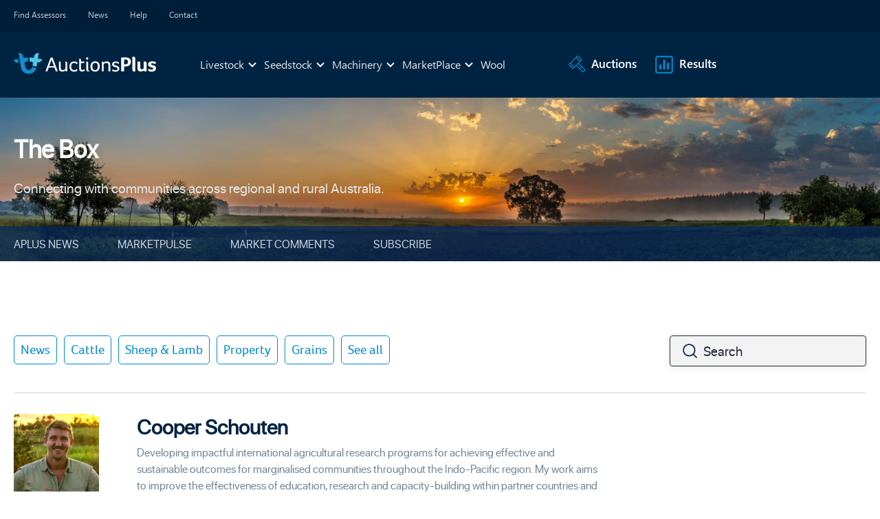

--- FILE ---
content_type: text/html; charset=UTF-8
request_url: https://pulse.auctionsplus.com.au/thebox/author/cooper-schouten
body_size: 15354
content:
<!doctype html><!--[if lt IE 7]> <html class="no-js lt-ie9 lt-ie8 lt-ie7" lang="en" > <![endif]--><!--[if IE 7]>    <html class="no-js lt-ie9 lt-ie8" lang="en" >        <![endif]--><!--[if IE 8]>    <html class="no-js lt-ie9" lang="en" >               <![endif]--><!--[if gt IE 8]><!--><html class="no-js" lang="en"><!--<![endif]--><head>
    <meta charset="utf-8">
    <meta http-equiv="X-UA-Compatible" content="IE=edge,chrome=1">
    <meta name="author" content="AuctionsPlus">
    <meta name="description" content="Developing impactful international agricultural research programs for achieving effective and sustainable outcomes for marginalised communities throughout the Indo-Pacific region. My work aims to improve the effectiveness of education, research and capacity-building within partner countries and Australia, while examining the transferability of these findings to other agricultural development programs, products and services.

International agricultural research; Beekeeping; Honey bee and pollination biosecurity; Apis mellifera; Apis cerana; Apis dorsata; Varroa; Tropilaelaps; Honey bee nutrition, supplementary feeding and floral calendar development; Queen bee breeding; Post-harvest handling and quality assurance; Marketing, branding and bee business; Gender equity and participatory approaches to agriculture; Value-added honey bee products; Beekeeping education, training and extension.

">
    <meta name="generator" content="HubSpot">
    <title>The Box | Cooper Schouten</title>
    <link rel="shortcut icon" href="https://pulse.auctionsplus.com.au/hubfs/ICON%20Original.png">
    
<meta name="viewport" content="width=device-width, initial-scale=1">

    <script src="/hs/hsstatic/jquery-libs/static-1.4/jquery/jquery-1.11.2.js"></script>
<script src="/hs/hsstatic/jquery-libs/static-1.4/jquery-migrate/jquery-migrate-1.2.1.js"></script>
<script>hsjQuery = window['jQuery'];</script>
    <meta property="og:description" content="Developing impactful international agricultural research programs for achieving effective and sustainable outcomes for marginalised communities throughout the Indo-Pacific region. My work aims to improve the effectiveness of education, research and capacity-building within partner countries and Australia, while examining the transferability of these findings to other agricultural development programs, products and services.

International agricultural research; Beekeeping; Honey bee and pollination biosecurity; Apis mellifera; Apis cerana; Apis dorsata; Varroa; Tropilaelaps; Honey bee nutrition, supplementary feeding and floral calendar development; Queen bee breeding; Post-harvest handling and quality assurance; Marketing, branding and bee business; Gender equity and participatory approaches to agriculture; Value-added honey bee products; Beekeeping education, training and extension.

">
    <meta property="og:title" content="The Box | Cooper Schouten">
    <meta name="twitter:description" content="Developing impactful international agricultural research programs for achieving effective and sustainable outcomes for marginalised communities throughout the Indo-Pacific region. My work aims to improve the effectiveness of education, research and capacity-building within partner countries and Australia, while examining the transferability of these findings to other agricultural development programs, products and services.

International agricultural research; Beekeeping; Honey bee and pollination biosecurity; Apis mellifera; Apis cerana; Apis dorsata; Varroa; Tropilaelaps; Honey bee nutrition, supplementary feeding and floral calendar development; Queen bee breeding; Post-harvest handling and quality assurance; Marketing, branding and bee business; Gender equity and participatory approaches to agriculture; Value-added honey bee products; Beekeeping education, training and extension.

">
    <meta name="twitter:title" content="The Box | Cooper Schouten">

    

    
  <script id="hs-search-input__valid-content-types" type="application/json">
    [
      
        "SITE_PAGE",
      
        "LANDING_PAGE",
      
        "BLOG_POST",
      
        "LISTING_PAGE",
      
        "KNOWLEDGE_ARTICLE",
      
        "HS_CASE_STUDY"
      
    ]
  </script>

    <style>
a.cta_button{-moz-box-sizing:content-box !important;-webkit-box-sizing:content-box !important;box-sizing:content-box !important;vertical-align:middle}.hs-breadcrumb-menu{list-style-type:none;margin:0px 0px 0px 0px;padding:0px 0px 0px 0px}.hs-breadcrumb-menu-item{float:left;padding:10px 0px 10px 10px}.hs-breadcrumb-menu-divider:before{content:'›';padding-left:10px}.hs-featured-image-link{border:0}.hs-featured-image{float:right;margin:0 0 20px 20px;max-width:50%}@media (max-width: 568px){.hs-featured-image{float:none;margin:0;width:100%;max-width:100%}}.hs-screen-reader-text{clip:rect(1px, 1px, 1px, 1px);height:1px;overflow:hidden;position:absolute !important;width:1px}
</style>

<link rel="stylesheet" href="https://7052064.fs1.hubspotusercontent-na1.net/hubfs/7052064/hub_generated/module_assets/1/-2712622/1768512411132/module_search_input.min.css">
<link rel="stylesheet" href="https://pulse.auctionsplus.com.au/hubfs/hub_generated/module_assets/1/72240667053/1740958961652/module_Image_Slider_Module.min.css">
    

    
<!--  Added by GoogleTagManager integration -->
<script>
var _hsp = window._hsp = window._hsp || [];
window.dataLayer = window.dataLayer || [];
function gtag(){dataLayer.push(arguments);}

var useGoogleConsentModeV2 = true;
var waitForUpdateMillis = 1000;



var hsLoadGtm = function loadGtm() {
    if(window._hsGtmLoadOnce) {
      return;
    }

    if (useGoogleConsentModeV2) {

      gtag('set','developer_id.dZTQ1Zm',true);

      gtag('consent', 'default', {
      'ad_storage': 'denied',
      'analytics_storage': 'denied',
      'ad_user_data': 'denied',
      'ad_personalization': 'denied',
      'wait_for_update': waitForUpdateMillis
      });

      _hsp.push(['useGoogleConsentModeV2'])
    }

    (function(w,d,s,l,i){w[l]=w[l]||[];w[l].push({'gtm.start':
    new Date().getTime(),event:'gtm.js'});var f=d.getElementsByTagName(s)[0],
    j=d.createElement(s),dl=l!='dataLayer'?'&l='+l:'';j.async=true;j.src=
    'https://www.googletagmanager.com/gtm.js?id='+i+dl;f.parentNode.insertBefore(j,f);
    })(window,document,'script','dataLayer','GTM-PWBPC4P');

    window._hsGtmLoadOnce = true;
};

_hsp.push(['addPrivacyConsentListener', function(consent){
  if(consent.allowed || (consent.categories && consent.categories.analytics)){
    hsLoadGtm();
  }
}]);

</script>

<!-- /Added by GoogleTagManager integration -->


<script src="https://ajax.googleapis.com/ajax/libs/jquery/3.5.1/jquery.min.js"></script>
<!-- Global site tag (gtag.js) - Google Ads: 396126393 -->
<script async src="https://www.googletagmanager.com/gtag/js?id=AW-396126393"></script>
<script>
  window.dataLayer = window.dataLayer || [];
  function gtag(){dataLayer.push(arguments);}
  gtag('js', new Date());

  gtag('config', 'AW-396126393');
</script>

<!-- Google Tag Manager -->
<!--
<script>(function(w,d,s,l,i){w[l]=w[l]||[];w[l].push({'gtm.start':
new Date().getTime(),event:'gtm.js'});var f=d.getElementsByTagName(s)[0],
j=d.createElement(s),dl=l!='dataLayer'?'&l='+l:'';j.async=true;j.src=
'https://www.googletagmanager.com/gtm.js?id='+i+dl;f.parentNode.insertBefore(j,f);
})(window,document,'script','dataLayer','GTM-P9SR4SW');</script> -->
<!-- End Google Tag Manager -->

<!-- <script async src="https://securepubads.g.doubleclick.net/tag/js/gpt.js"></script> -->

<script>
  window.googletag = window.googletag || {cmd: []};
  googletag.cmd.push(function() {
    var premiumAdSlot = googletag
    	.defineSlot('/100789903/AuctionsPlusV2_General_Header_728x90', [[728, 90],[320, 50]], 'div-gpt-ad-1612219407401-0')
    	.addService(googletag.pubads());
    var mapping = googletag.sizeMapping()
        .addSize([1024, 768], [728, 90])
        .addSize([640, 480], [320, 50])
        .addSize([0, 0], [320, 50])
        .build();

  		premiumAdSlot.defineSizeMapping(mapping);

      	googletag.pubads().enableSingleRequest();
      	googletag.enableServices();
    });  
</script> 
  
<script>
    googletag.cmd.push(function() {
    googletag.defineSlot('/100789903/AuctionsPlusV2_Standard_1_300x250', [300, 250], 'div-gpt-ad-1611893850778-0').addService(googletag.pubads());
    googletag.pubads().enableSingleRequest();
    googletag.enableServices();
  });
</script>


<script>
    googletag.cmd.push(function() {
    googletag.defineSlot('/100789903/AuctionsPlusV2_Standard_2_300x250', [300, 250], 'div-gpt-ad-1611893882731-0').addService(googletag.pubads());
    googletag.pubads().enableSingleRequest();
    googletag.enableServices();
  });
</script>

<script>
    googletag.cmd.push(function() {
    googletag.defineSlot('/100789903/AuctionsPlusV2_Standard_3_300x250', [300, 250], 'div-gpt-ad-1612243353798-0').addService(googletag.pubads());
    googletag.pubads().enableSingleRequest();
    googletag.enableServices();
  });
</script>

<script async src="https://cdn.fuseplatform.net/publift/tags/2/2996/fuse.js"></script>

<meta name="twitter:site" content="@AuctionsPlus">
<meta property="og:url" content="https://pulse.auctionsplus.com.au/thebox/author/cooper-schouten">
<meta property="og:type" content="blog">
<meta name="twitter:card" content="summary">
<link rel="alternate" type="application/rss+xml" href="https://pulse.auctionsplus.com.au/thebox/rss.xml">
<meta name="twitter:domain" content="pulse.auctionsplus.com.au">
<script src="//platform.linkedin.com/in.js" type="text/javascript">
    lang: en_US
</script>

<meta http-equiv="content-language" content="en">
<link rel="stylesheet" href="//7052064.fs1.hubspotusercontent-na1.net/hubfs/7052064/hub_generated/template_assets/DEFAULT_ASSET/1768512326113/template_layout.min.css">


<link rel="stylesheet" href="https://pulse.auctionsplus.com.au/hubfs/hub_generated/template_assets/1/36285889519/1739435619289/template_stylesheet.min.css">


    <link rel="stylesheet" href="https://cdnjs.cloudflare.com/ajax/libs/font-awesome/5.15.1/css/brands.min.css" integrity="sha512-D0B6cFS+efdzUE/4wh5XF5599DtW7Q1bZOjAYGBfC0Lg9WjcrqPXZto020btDyrlDUrfYKsmzFvgf/9AB8J0Jw==" crossorigin="anonymous">
<link rel="stylesheet" href="https://cdnjs.cloudflare.com/ajax/libs/font-awesome/5.15.1/css/fontawesome.min.css" integrity="sha512-kJ30H6g4NGhWopgdseRb8wTsyllFUYIx3hiUwmGAkgA9B/JbzUBDQVr2VVlWGde6sdBVOG7oU8AL35ORDuMm8g==" crossorigin="anonymous">
<link rel="stylesheet" href="https://cdnjs.cloudflare.com/ajax/libs/font-awesome/5.15.1/css/solid.min.css" integrity="sha512-SazV6tF6Ko4GxhyIZpKoXiKYndqzh7+cqxl9HDH7DGSpjkCN3QLqTAlhJHJnKxu3/2rfCsltzwFC4CmxZE1hPg==" crossorigin="anonymous">
<script async src="https://securepubads.g.doubleclick.net/tag/js/gpt.js"></script>
<script>
  window.googletag = window.googletag || {cmd: []};
  googletag.cmd.push(function() {
    googletag.defineSlot('/100789903/AuctionsPlus_Blog_300x600', [300, 600], 'div-gpt-ad-1603321486356-0').addService(googletag.pubads());
    googletag.pubads().enableSingleRequest();
    googletag.enableServices();
  });
</script>
<script>
  window.googletag = window.googletag || {cmd: []};
  googletag.cmd.push(function() {
    googletag.defineSlot('/100789903/AuctionsPlus_Blog_300x250', [300, 250], 'div-gpt-ad-1603321694185-0').addService(googletag.pubads());
    googletag.pubads().enableSingleRequest();
    googletag.enableServices();
  });
</script>
<script>
  window.googletag = window.googletag || {cmd: []};
  googletag.cmd.push(function() {
    googletag.defineSlot('/100789903/AuctionsPlus_Blog_300x250_2', [300, 250], 'div-gpt-ad-1603321803051-0').addService(googletag.pubads());
    googletag.pubads().enableSingleRequest();
    googletag.enableServices();
  });
</script>
<style>
  .block-title h4,.post_filter_topics h3{
    font-style: normal;
    font-weight: 600;
    font-size: 18px;
    line-height: 21px;
    color: #2B6CB0;
  }

  .block-title h4 span{
    font-weight: normal;
    font-size: 14px;
    line-height: 17px;
    color: #708495;
  }
  .banner {
    position: relative;
  }
  .banner-image img {
    width: 100%;
    position: absolute;
    top: 0;
    left: 0;
    height: 100% !important;
    object-fit: cover;
  }
  .banner > .row-fluid-wrapper ~ .row-fluid-wrapper {
    position: relative;
  }
</style>

    

</head>
<body class="the-box-body   hs-content-id-68472278326 hs-blog-listing hs-blog-id-36820390941" style="">
<!--  Added by GoogleTagManager integration -->
<noscript><iframe src="https://www.googletagmanager.com/ns.html?id=GTM-PWBPC4P" height="0" width="0" style="display:none;visibility:hidden"></iframe></noscript>

<!-- /Added by GoogleTagManager integration -->

    <div class="header-container-wrapper">
    <div class="header-container container-fluid">

<div class="row-fluid-wrapper row-depth-1 row-number-1 ">
<div class="row-fluid ">
<div class="span12 widget-span widget-type-global_group " style="" data-widget-type="global_group" data-x="0" data-w="12">
<div class="" data-global-widget-path="generated_global_groups/36285430565.html"><div class="row-fluid-wrapper row-depth-1 row-number-1 ">
<div class="row-fluid ">
<div class="span12 widget-span widget-type-cell header_top_bar" style="" data-widget-type="cell" data-x="0" data-w="12">

<div class="row-fluid-wrapper row-depth-1 row-number-2 ">
<div class="row-fluid ">
<div class="span12 widget-span widget-type-cell container" style="" data-widget-type="cell" data-x="0" data-w="12">

<div class="row-fluid-wrapper row-depth-1 row-number-3 ">
<div class="row-fluid ">
<div class="span6 widget-span widget-type-custom_widget top_bar_menu" style="" data-widget-type="custom_widget" data-x="0" data-w="6">
<div id="hs_cos_wrapper_module_160307730183725" class="hs_cos_wrapper hs_cos_wrapper_widget hs_cos_wrapper_type_module widget-type-simple_menu" style="" data-hs-cos-general-type="widget" data-hs-cos-type="module"><span id="hs_cos_wrapper_module_160307730183725_" class="hs_cos_wrapper hs_cos_wrapper_widget hs_cos_wrapper_type_simple_menu" style="" data-hs-cos-general-type="widget" data-hs-cos-type="simple_menu"><div id="hs_menu_wrapper_module_160307730183725_" class="hs-menu-wrapper active-branch flyouts hs-menu-flow-horizontal" role="navigation" data-sitemap-name="" data-menu-id="" aria-label="Navigation Menu">
 <ul role="menu">
  <li class="hs-menu-item hs-menu-depth-1" role="none"><a href="https://auctionsplus.com.au/assessors/livestock" role="menuitem" target="_self">Find Assessors</a></li>
  <li class="hs-menu-item hs-menu-depth-1" role="none"><a href="https://pulse.auctionsplus.com.au/aplusnews" role="menuitem" target="_self">News</a></li>
  <li class="hs-menu-item hs-menu-depth-1 hs-item-has-children" role="none"><a href="https://pages.auctionsplus.com.au/customer-support-page" aria-haspopup="true" aria-expanded="false" role="menuitem" target="_self">Help</a>
   <ul role="menu" class="hs-menu-children-wrapper">
    <li class="hs-menu-item hs-menu-depth-2" role="none"><a href="https://pages.auctionsplus.com.au/customer-support-page" role="menuitem" target="_self">Customer Support</a></li>
    <li class="hs-menu-item hs-menu-depth-2" role="none"><a href="https://pages.auctionsplus.com.au/complaints-and-claims" role="menuitem" target="_self">Feedback &amp; Claims</a></li>
   </ul></li>
  <li class="hs-menu-item hs-menu-depth-1" role="none"><a href="https://pages.auctionsplus.com.au/contact-us" role="menuitem" target="_self">Contact</a></li>
 </ul>
</div></span></div>

</div><!--end widget-span -->
<div class="span3 widget-span widget-type-custom_widget top_header_cta" style="" data-widget-type="custom_widget" data-x="6" data-w="3">
<div id="hs_cos_wrapper_module_1604636131531313" class="hs_cos_wrapper hs_cos_wrapper_widget hs_cos_wrapper_type_module widget-type-cta" style="" data-hs-cos-general-type="widget" data-hs-cos-type="module"><span id="hs_cos_wrapper_module_1604636131531313_" class="hs_cos_wrapper hs_cos_wrapper_widget hs_cos_wrapper_type_cta" style="" data-hs-cos-general-type="widget" data-hs-cos-type="cta"></span></div>

</div><!--end widget-span -->
<div class="span3 widget-span widget-type-custom_widget top_header_cta" style="" data-widget-type="custom_widget" data-x="9" data-w="3">
<div id="hs_cos_wrapper_module_160307881588927" class="hs_cos_wrapper hs_cos_wrapper_widget hs_cos_wrapper_type_module widget-type-cta" style="" data-hs-cos-general-type="widget" data-hs-cos-type="module"><span id="hs_cos_wrapper_module_160307881588927_" class="hs_cos_wrapper hs_cos_wrapper_widget hs_cos_wrapper_type_cta" style="" data-hs-cos-general-type="widget" data-hs-cos-type="cta"></span></div>

</div><!--end widget-span -->
</div><!--end row-->
</div><!--end row-wrapper -->

</div><!--end widget-span -->
</div><!--end row-->
</div><!--end row-wrapper -->

</div><!--end widget-span -->
</div><!--end row-->
</div><!--end row-wrapper -->

<div class="row-fluid-wrapper row-depth-1 row-number-4 ">
<div class="row-fluid ">
<div class="span12 widget-span widget-type-cell header_main" style="" data-widget-type="cell" data-x="0" data-w="12">

<div class="row-fluid-wrapper row-depth-1 row-number-5 ">
<div class="row-fluid ">
<div class="span12 widget-span widget-type-cell container" style="" data-widget-type="cell" data-x="0" data-w="12">

<div class="row-fluid-wrapper row-depth-1 row-number-6 ">
<div class="row-fluid ">
<div class="span12 widget-span widget-type-cell logo_bar" style="" data-widget-type="cell" data-x="0" data-w="12">

<div class="row-fluid-wrapper row-depth-1 row-number-7 ">
<div class="row-fluid ">
<div class="span3 widget-span widget-type-custom_widget logo" style="" data-widget-type="custom_widget" data-x="0" data-w="3">
<div id="hs_cos_wrapper_module_151388193213234" class="hs_cos_wrapper hs_cos_wrapper_widget hs_cos_wrapper_type_module widget-type-logo" style="" data-hs-cos-general-type="widget" data-hs-cos-type="module">
  






















  
  <span id="hs_cos_wrapper_module_151388193213234_hs_logo_widget" class="hs_cos_wrapper hs_cos_wrapper_widget hs_cos_wrapper_type_logo" style="" data-hs-cos-general-type="widget" data-hs-cos-type="logo"><a href="https://auctionsplus.com.au" id="hs-link-module_151388193213234_hs_logo_widget" style="border-width:0px;border:0px;"><img src="https://pulse.auctionsplus.com.au/hubfs/Theme_oct_2020/auction_logo.svg" class="hs-image-widget " height="211" style="height: auto;width:211px;border-width:0px;border:0px;" width="211" alt="auction_logo" title="auction_logo"></a></span>
</div>

</div><!--end widget-span -->
<div class="span3 widget-span widget-type-custom_widget custom_menu_primary" style="" data-widget-type="custom_widget" data-x="3" data-w="3">
<div id="hs_cos_wrapper_module_1604974213794480" class="hs_cos_wrapper hs_cos_wrapper_widget hs_cos_wrapper_type_module widget-type-menu" style="" data-hs-cos-general-type="widget" data-hs-cos-type="module">
<span id="hs_cos_wrapper_module_1604974213794480_" class="hs_cos_wrapper hs_cos_wrapper_widget hs_cos_wrapper_type_menu" style="" data-hs-cos-general-type="widget" data-hs-cos-type="menu"><div id="hs_menu_wrapper_module_1604974213794480_" class="hs-menu-wrapper active-branch flyouts hs-menu-flow-horizontal" role="navigation" data-sitemap-name="default" data-menu-id="37324124239" aria-label="Navigation Menu">
 <ul role="menu">
  <li class="hs-menu-item hs-menu-depth-1" role="none"><a href="https://auctionsplus.com.au" role="menuitem">Home</a></li>
  <li class="hs-menu-item hs-menu-depth-1 hs-item-has-children" role="none"><a href="https://auctionsplus.com.au/auctions" aria-haspopup="true" aria-expanded="false" role="menuitem">Auctions</a>
   <ul role="menu" class="hs-menu-children-wrapper">
    <li class="hs-menu-item hs-menu-depth-2" role="none"><a href="https://auctionsplus.com.au/auctions" role="menuitem">All</a></li>
    <li class="hs-menu-item hs-menu-depth-2" role="none"><a href="https://auctionsplus.com.au/auctions/cattle" role="menuitem">Cattle</a></li>
    <li class="hs-menu-item hs-menu-depth-2" role="none"><a href="https://auctionsplus.com.au/auctions/sheep" role="menuitem">Sheep</a></li>
    <li class="hs-menu-item hs-menu-depth-2" role="none"><a href="https://auctionsplus.com.au/auctions/machinery" role="menuitem">Machinery</a></li>
    <li class="hs-menu-item hs-menu-depth-2" role="none"><a href="https://auctionsplus.com.au/auctions/property" role="menuitem">Property</a></li>
   </ul></li>
  <li class="hs-menu-item hs-menu-depth-1 hs-item-has-children" role="none"><a href="https://auctionsplus.com.au/auction-results" aria-haspopup="true" aria-expanded="false" role="menuitem">Results</a>
   <ul role="menu" class="hs-menu-children-wrapper">
    <li class="hs-menu-item hs-menu-depth-2" role="none"><a href="https://auctionsplus.com.au/auction-results" role="menuitem">All</a></li>
    <li class="hs-menu-item hs-menu-depth-2" role="none"><a href="https://auctionsplus.com.au/auction-results/cattle" role="menuitem">Cattle</a></li>
    <li class="hs-menu-item hs-menu-depth-2" role="none"><a href="https://auctionsplus.com.au/auction-results/sheep" role="menuitem">Sheep</a></li>
    <li class="hs-menu-item hs-menu-depth-2" role="none"><a href="https://auctionsplus.com.au/auction-results/machinery" role="menuitem">Machinery</a></li>
    <li class="hs-menu-item hs-menu-depth-2" role="none"><a href="https://auctionsplus.com.au/auction-results/property" role="menuitem">Property</a></li>
    <li class="hs-menu-item hs-menu-depth-2" role="none"><a href="https://auctionsplus.com.au/livestock-market-comments" role="menuitem">Market Comments</a></li>
   </ul></li>
  <li class="hs-menu-item hs-menu-depth-1 hs-item-has-children" role="none"><a href="https://auctionsplus.com.au/listings/livestock/" aria-haspopup="true" aria-expanded="false" role="menuitem">Livestock</a>
   <ul role="menu" class="hs-menu-children-wrapper">
    <li class="hs-menu-item hs-menu-depth-2" role="none"><a href="https://auctionsplus.com.au/listings/livestock/all/cattle/commercial" role="menuitem">Commercial Cattle</a></li>
    <li class="hs-menu-item hs-menu-depth-2" role="none"><a href="https://auctionsplus.com.au/listings/livestock/all/sheep/commercial" role="menuitem">Commercial Sheep</a></li>
    <li class="hs-menu-item hs-menu-depth-2" role="none"><a href="https://auctionsplus.com.au/listings/livestock/all/goat/commercial" role="menuitem">Commercial Goats</a></li>
    <li class="hs-menu-item hs-menu-depth-2" role="none"><a href="https://auctionsplus.com.au/listings/livestock/paddock-sales" role="menuitem">Paddock Sales</a></li>
   </ul></li>
  <li class="hs-menu-item hs-menu-depth-1 hs-item-has-children" role="none"><a href="javascript:;" aria-haspopup="true" aria-expanded="false" role="menuitem">Seedstock</a>
   <ul role="menu" class="hs-menu-children-wrapper">
    <li class="hs-menu-item hs-menu-depth-2" role="none"><a href="https://auctionsplus.com.au/listings/livestock/all/cattle/stud" role="menuitem">Stud Cattle</a></li>
    <li class="hs-menu-item hs-menu-depth-2" role="none"><a href="https://auctionsplus.com.au/listings/livestock/all/sheep/stud" role="menuitem">Stud Sheep</a></li>
    <li class="hs-menu-item hs-menu-depth-2" role="none"><a href="https://auctionsplus.com.au/listings/livestock/all/goat/stud" role="menuitem">Stud Goat</a></li>
    <li class="hs-menu-item hs-menu-depth-2" role="none"><a href="https://auctionsplus.com.au/listings/livestock/all/cattle/dairy" role="menuitem">Stud Dairy</a></li>
    <li class="hs-menu-item hs-menu-depth-2" role="none"><a href="https://auctionsplus.com.au/listings/livestock/all/alpaca" role="menuitem">Alpaca</a></li>
    <li class="hs-menu-item hs-menu-depth-2" role="none"><a href="https://auctionsplus.com.au/listings/livestock/all/dog/working-dog" role="menuitem">Working Dogs</a></li>
    <li class="hs-menu-item hs-menu-depth-2" role="none"><a href="https://auctionsplus.com.au/listings/livestock/all/horse" role="menuitem">Equine</a></li>
   </ul></li>
  <li class="hs-menu-item hs-menu-depth-1 hs-item-has-children" role="none"><a href="https://auctionsplus.com.au/auctions/machinery" aria-haspopup="true" aria-expanded="false" role="menuitem">Machinery</a>
   <ul role="menu" class="hs-menu-children-wrapper">
    <li class="hs-menu-item hs-menu-depth-2" role="none"><a href="https://auctionsplus.com.au/listings/machinery/all" role="menuitem">All Machinery</a></li>
    <li class="hs-menu-item hs-menu-depth-2" role="none"><a href="https://auctionsplus.com.au/auctions/machinery" role="menuitem">Clearing Sales</a></li>
    <li class="hs-menu-item hs-menu-depth-2" role="none"><a href="https://auctionsplus.com.au/listings/machinery/classifieds" role="menuitem">Classifieds</a></li>
   </ul></li>
  <li class="hs-menu-item hs-menu-depth-1 hs-item-has-children" role="none"><a href="https://auctionsplus.com.au/auctions/property" aria-haspopup="true" aria-expanded="false" role="menuitem">MarketPlace</a>
   <ul role="menu" class="hs-menu-children-wrapper">
    <li class="hs-menu-item hs-menu-depth-2" role="none"><a href="https://auctionsplus.com.au/auctions/property" role="menuitem">Property Auctions</a></li>
   </ul></li>
  <li class="hs-menu-item hs-menu-depth-1" role="none"><a href="https://wool.auctionsplus.com.au/" role="menuitem">Wool</a></li>
 </ul>
</div></span></div>

</div><!--end widget-span -->
<div class="span3 widget-span widget-type-custom_widget auctions_results_block" style="" data-widget-type="custom_widget" data-x="6" data-w="3">
<div id="hs_cos_wrapper_module_1603081122556972" class="hs_cos_wrapper hs_cos_wrapper_widget hs_cos_wrapper_type_module" style="" data-hs-cos-general-type="widget" data-hs-cos-type="module"><ul>
<li><a href="https://auctionsplus.com.au/auctions"><img src="https://pulse.auctionsplus.com.au/hubfs/Theme_oct_2020/Image/Blog/auctions_icon.svg" alt="auction_icon"> Auctions</a></li>
<li><a href="https://auctionsplus.com.au/auction-results"><img src="https://pulse.auctionsplus.com.au/hubfs/Theme_oct_2020/Image/Blog/Results.svg" alt="result_icon"> Results</a></li>
</ul>
<!-- /100789903/AuctionsPlusV2_Standard_1_300x250 -->
<div id="div-gpt-ad-1611893768000-0" style="width: 300px; height: 250px;">
  <script>
    googletag.cmd.push(function() { googletag.display('div-gpt-ad-1611893768000-0'); });
  </script>
</div></div>

</div><!--end widget-span -->
<div class="span3 widget-span widget-type-cell logo_bar_cta_block" style="" data-widget-type="cell" data-x="9" data-w="3">

<div class="row-fluid-wrapper row-depth-2 row-number-1 ">
<div class="row-fluid ">
<div class="span6 widget-span widget-type-custom_widget logo_bar_first_cta" style="" data-widget-type="custom_widget" data-x="0" data-w="6">
<div id="hs_cos_wrapper_module_160307884138630" class="hs_cos_wrapper hs_cos_wrapper_widget hs_cos_wrapper_type_module widget-type-cta" style="" data-hs-cos-general-type="widget" data-hs-cos-type="module"><span id="hs_cos_wrapper_module_160307884138630_" class="hs_cos_wrapper hs_cos_wrapper_widget hs_cos_wrapper_type_cta" style="" data-hs-cos-general-type="widget" data-hs-cos-type="cta"></span></div>

</div><!--end widget-span -->
<div class="span6 widget-span widget-type-custom_widget logo_bar_second_cta" style="" data-widget-type="custom_widget" data-x="6" data-w="6">
<div id="hs_cos_wrapper_module_1603079111520496" class="hs_cos_wrapper hs_cos_wrapper_widget hs_cos_wrapper_type_module widget-type-cta" style="" data-hs-cos-general-type="widget" data-hs-cos-type="module"><span id="hs_cos_wrapper_module_1603079111520496_" class="hs_cos_wrapper hs_cos_wrapper_widget hs_cos_wrapper_type_cta" style="" data-hs-cos-general-type="widget" data-hs-cos-type="cta"></span></div>

</div><!--end widget-span -->
</div><!--end row-->
</div><!--end row-wrapper -->

</div><!--end widget-span -->
</div><!--end row-->
</div><!--end row-wrapper -->

</div><!--end widget-span -->
</div><!--end row-->
</div><!--end row-wrapper -->

</div><!--end widget-span -->
</div><!--end row-->
</div><!--end row-wrapper -->

</div><!--end widget-span -->
</div><!--end row-->
</div><!--end row-wrapper -->
</div>
</div><!--end widget-span -->
</div><!--end row-->
</div><!--end row-wrapper -->

    </div><!--end header -->
</div><!--end header wrapper -->

<div class="body-container-wrapper">
    <div class="body-container container-fluid">

<div class="row-fluid-wrapper row-depth-1 row-number-1 ">
<div class="row-fluid ">
<div class="span12 widget-span widget-type-cell banner" style="" data-widget-type="cell" data-x="0" data-w="12">

<div class="row-fluid-wrapper row-depth-1 row-number-2 ">
<div class="row-fluid ">
<div class="span12 widget-span widget-type-custom_widget banner-image" style="" data-widget-type="custom_widget" data-x="0" data-w="12">
<div id="hs_cos_wrapper_module_1626391315496115" class="hs_cos_wrapper hs_cos_wrapper_widget hs_cos_wrapper_type_module widget-type-linked_image" style="" data-hs-cos-general-type="widget" data-hs-cos-type="module">
    





  



<span id="hs_cos_wrapper_module_1626391315496115_" class="hs_cos_wrapper hs_cos_wrapper_widget hs_cos_wrapper_type_linked_image" style="" data-hs-cos-general-type="widget" data-hs-cos-type="linked_image"><img src="https://pulse.auctionsplus.com.au/hubfs/auctionsplus%20the%20box%20banner.jpeg" class="hs-image-widget " style="max-width: 100%; height: auto;" alt="auctionsplus the box banner" title="auctionsplus the box banner" loading=""></span></div>

</div><!--end widget-span -->
</div><!--end row-->
</div><!--end row-wrapper -->

<div class="row-fluid-wrapper row-depth-1 row-number-3 ">
<div class="row-fluid ">
<div class="span12 widget-span widget-type-cell container" style="" data-widget-type="cell" data-x="0" data-w="12">

<div class="row-fluid-wrapper row-depth-1 row-number-4 ">
<div class="row-fluid ">
<div class="span12 widget-span widget-type-custom_widget banner_titles" style="" data-widget-type="custom_widget" data-x="0" data-w="12">
<div id="hs_cos_wrapper_module_16031372501312132" class="hs_cos_wrapper hs_cos_wrapper_widget hs_cos_wrapper_type_module widget-type-header" style="" data-hs-cos-general-type="widget" data-hs-cos-type="module">



<span id="hs_cos_wrapper_module_16031372501312132_" class="hs_cos_wrapper hs_cos_wrapper_widget hs_cos_wrapper_type_header" style="" data-hs-cos-general-type="widget" data-hs-cos-type="header"><h1>The Box</h1></span></div>

</div><!--end widget-span -->
</div><!--end row-->
</div><!--end row-wrapper -->

<div class="row-fluid-wrapper row-depth-1 row-number-5 ">
<div class="row-fluid ">
<div class="span12 widget-span widget-type-custom_widget banner_content" style="" data-widget-type="custom_widget" data-x="0" data-w="12">
<div id="hs_cos_wrapper_module_16031372666362147" class="hs_cos_wrapper hs_cos_wrapper_widget hs_cos_wrapper_type_module widget-type-rich_text" style="" data-hs-cos-general-type="widget" data-hs-cos-type="module"><span id="hs_cos_wrapper_module_16031372666362147_" class="hs_cos_wrapper hs_cos_wrapper_widget hs_cos_wrapper_type_rich_text" style="" data-hs-cos-general-type="widget" data-hs-cos-type="rich_text"><p>Connecting with communities across regional and rural Australia.</p></span></div>

</div><!--end widget-span -->
</div><!--end row-->
</div><!--end row-wrapper -->

</div><!--end widget-span -->
</div><!--end row-->
</div><!--end row-wrapper -->

<div class="row-fluid-wrapper row-depth-1 row-number-6 ">
<div class="row-fluid ">
<div class="span12 widget-span widget-type-global_group " style="" data-widget-type="global_group" data-x="0" data-w="12">
<div class="" data-global-widget-path="generated_global_groups/36610529843.html"><div class="row-fluid-wrapper row-depth-1 row-number-1 ">
<div class="row-fluid ">
<div class="span12 widget-span widget-type-cell bottom_banner_bar" style="" data-widget-type="cell" data-x="0" data-w="12">

<div class="row-fluid-wrapper row-depth-1 row-number-2 ">
<div class="row-fluid ">
<div class="span12 widget-span widget-type-cell container" style="" data-widget-type="cell" data-x="0" data-w="12">

<div class="row-fluid-wrapper row-depth-1 row-number-3 ">
<div class="row-fluid ">
<div class="span12 widget-span widget-type-custom_widget " style="" data-widget-type="custom_widget" data-x="0" data-w="12">
<div id="hs_cos_wrapper_module_16035914240791519" class="hs_cos_wrapper hs_cos_wrapper_widget hs_cos_wrapper_type_module widget-type-simple_menu" style="" data-hs-cos-general-type="widget" data-hs-cos-type="module"><span id="hs_cos_wrapper_module_16035914240791519_" class="hs_cos_wrapper hs_cos_wrapper_widget hs_cos_wrapper_type_simple_menu" style="" data-hs-cos-general-type="widget" data-hs-cos-type="simple_menu"><div id="hs_menu_wrapper_module_16035914240791519_" class="hs-menu-wrapper active-branch flyouts hs-menu-flow-vertical" role="navigation" data-sitemap-name="" data-menu-id="" aria-label="Navigation Menu">
 <ul role="menu">
  <li class="hs-menu-item hs-menu-depth-1" role="none"><a href="https://pulse.auctionsplus.com.au/aplusnews" role="menuitem" target="_self">APLUS NEWS</a></li>
  <li class="hs-menu-item hs-menu-depth-1" role="none"><a href="https://pulse.auctionsplus.com.au/aplus-news/insights" role="menuitem" target="_self">MARKETPULSE</a></li>
  <li class="hs-menu-item hs-menu-depth-1" role="none"><a href="https://pulse.auctionsplus.com.au/market-commentary" role="menuitem" target="_self">MARKET COMMENTS</a></li>
  <li class="hs-menu-item hs-menu-depth-1" role="none"><a href="https://pages.auctionsplus.com.au/subscribe-to-news" role="menuitem" target="_self">SUBSCRIBE</a></li>
 </ul>
</div></span></div>

</div><!--end widget-span -->
</div><!--end row-->
</div><!--end row-wrapper -->

</div><!--end widget-span -->
</div><!--end row-->
</div><!--end row-wrapper -->

</div><!--end widget-span -->
</div><!--end row-->
</div><!--end row-wrapper -->
</div>
</div><!--end widget-span -->
</div><!--end row-->
</div><!--end row-wrapper -->

</div><!--end widget-span -->
</div><!--end row-->
</div><!--end row-wrapper -->

<div class="row-fluid-wrapper row-depth-1 row-number-7 ">
<div class="row-fluid ">
<div class="span12 widget-span widget-type-cell post_detail_sec" style="" data-widget-type="cell" data-x="0" data-w="12">

<div class="row-fluid-wrapper row-depth-1 row-number-8 ">
<div class="row-fluid ">
<div class="span12 widget-span widget-type-cell container" style="" data-widget-type="cell" data-x="0" data-w="12">

<div class="row-fluid-wrapper row-depth-1 row-number-9 ">
<div class="row-fluid ">
<div class="span12 widget-span widget-type-custom_widget box-weekly-image" style="" data-widget-type="custom_widget" data-x="0" data-w="12">
<div id="hs_cos_wrapper_module_1612239636676174" class="hs_cos_wrapper hs_cos_wrapper_widget hs_cos_wrapper_type_module widget-type-linked_image" style="" data-hs-cos-general-type="widget" data-hs-cos-type="module">
    






  



<span id="hs_cos_wrapper_module_1612239636676174_" class="hs_cos_wrapper hs_cos_wrapper_widget hs_cos_wrapper_type_linked_image" style="" data-hs-cos-general-type="widget" data-hs-cos-type="linked_image"></span></div>

</div><!--end widget-span -->
</div><!--end row-->
</div><!--end row-wrapper -->

<div class="row-fluid-wrapper row-depth-1 row-number-10 ">
<div class="row-fluid ">
<div class="span12 widget-span widget-type-cell the-box-topic-list" style="" data-widget-type="cell" data-x="0" data-w="12">

<div class="row-fluid-wrapper row-depth-1 row-number-11 ">
<div class="row-fluid ">
<div class="span9 widget-span widget-type-custom_widget topic-lists" style="" data-widget-type="custom_widget" data-x="0" data-w="9">
<div id="hs_cos_wrapper_module_1625411605907155" class="hs_cos_wrapper hs_cos_wrapper_widget hs_cos_wrapper_type_module widget-type-post_filter" style="" data-hs-cos-general-type="widget" data-hs-cos-type="module">


  



  




<span id="hs_cos_wrapper_module_1625411605907155_" class="hs_cos_wrapper hs_cos_wrapper_widget hs_cos_wrapper_type_post_filter" style="" data-hs-cos-general-type="widget" data-hs-cos-type="post_filter"><div class="block">
  <h3></h3>
  <div class="widget-module">
    <ul>
      
        <li>
          <a href="https://pulse.auctionsplus.com.au/thebox/tag/news">News <span class="filter-link-count" dir="ltr">(35)</span></a>
        </li>
      
        <li>
          <a href="https://pulse.auctionsplus.com.au/thebox/tag/cattle">Cattle <span class="filter-link-count" dir="ltr">(29)</span></a>
        </li>
      
        <li>
          <a href="https://pulse.auctionsplus.com.au/thebox/tag/sheep-lamb">Sheep &amp; Lamb <span class="filter-link-count" dir="ltr">(16)</span></a>
        </li>
      
        <li>
          <a href="https://pulse.auctionsplus.com.au/thebox/tag/property">Property <span class="filter-link-count" dir="ltr">(12)</span></a>
        </li>
      
        <li>
          <a href="https://pulse.auctionsplus.com.au/thebox/tag/grains">Grains <span class="filter-link-count" dir="ltr">(6)</span></a>
        </li>
      
        <li style="display:none;">
          <a href="https://pulse.auctionsplus.com.au/thebox/tag/insights">Insights <span class="filter-link-count" dir="ltr">(6)</span></a>
        </li>
      
        <li style="display:none;">
          <a href="https://pulse.auctionsplus.com.au/thebox/tag/people">People <span class="filter-link-count" dir="ltr">(5)</span></a>
        </li>
      
        <li style="display:none;">
          <a href="https://pulse.auctionsplus.com.au/thebox/tag/sponsored">Sponsored <span class="filter-link-count" dir="ltr">(4)</span></a>
        </li>
      
        <li style="display:none;">
          <a href="https://pulse.auctionsplus.com.au/thebox/tag/opinion">Opinion <span class="filter-link-count" dir="ltr">(3)</span></a>
        </li>
      
        <li style="display:none;">
          <a href="https://pulse.auctionsplus.com.au/thebox/tag/goat">Goat <span class="filter-link-count" dir="ltr">(2)</span></a>
        </li>
      
        <li style="display:none;">
          <a href="https://pulse.auctionsplus.com.au/thebox/tag/weather">Weather <span class="filter-link-count" dir="ltr">(2)</span></a>
        </li>
      
        <li style="display:none;">
          <a href="https://pulse.auctionsplus.com.au/thebox/tag/machinery">Machinery <span class="filter-link-count" dir="ltr">(1)</span></a>
        </li>
      
        <li style="display:none;">
          <a href="https://pulse.auctionsplus.com.au/thebox/tag/mental-health">Mental health <span class="filter-link-count" dir="ltr">(1)</span></a>
        </li>
      
    </ul>
    
      <a class="filter-expand-link" href="#">See all</a>
    
  </div>
</div>
</span></div>

</div><!--end widget-span -->
<div class="span3 widget-span widget-type-custom_widget " style="" data-widget-type="custom_widget" data-x="9" data-w="3">
<div id="hs_cos_wrapper_module_1625411828448186" class="hs_cos_wrapper hs_cos_wrapper_widget hs_cos_wrapper_type_module" style="" data-hs-cos-general-type="widget" data-hs-cos-type="module">




  








<div class="hs-search-field">

    <div class="hs-search-field__bar">
      <form data-hs-do-not-collect="true" action="/search">
        
        <input type="text" class="hs-search-field__input" name="term" autocomplete="off" aria-label="Search" placeholder="Search">

        
          
            <input type="hidden" name="type" value="SITE_PAGE">
          
        
          
        
          
            <input type="hidden" name="type" value="BLOG_POST">
          
        
          
        
          
        
          
        

        
      </form>
    </div>
    <ul class="hs-search-field__suggestions"></ul>
</div></div>

</div><!--end widget-span -->
</div><!--end row-->
</div><!--end row-wrapper -->

</div><!--end widget-span -->
</div><!--end row-->
</div><!--end row-wrapper -->

<div class="row-fluid-wrapper row-depth-1 row-number-12 ">
<div class="row-fluid ">
<div class="span12 widget-span widget-type-custom_widget " style="" data-widget-type="custom_widget" data-x="0" data-w="12">
<div id="hs_cos_wrapper_module_1611803777713170" class="hs_cos_wrapper hs_cos_wrapper_widget hs_cos_wrapper_type_module widget-type-space" style="" data-hs-cos-general-type="widget" data-hs-cos-type="module"><span class="hs-horizontal-spacer"></span></div>

</div><!--end widget-span -->
</div><!--end row-->
</div><!--end row-wrapper -->

<div class="row-fluid-wrapper row-depth-1 row-number-13 ">
<div class="row-fluid ">
 
</div><!--end row-->
</div><!--end row-wrapper -->

<div class="row-fluid-wrapper row-depth-1 row-number-14 ">
<div class="row-fluid ">

<div class="span12 widget-span widget-type-cell " style="border-bottom: 1px solid #cbd5e0;border-top: 1px solid #cbd5e0;padding:30px 0;" data-widget-type="cell" data-x="0" data-w="12">

<div class="row-fluid-wrapper row-depth-1 row-number-15 ">
<div class="row-fluid ">
<div class="span8 widget-span widget-type-cell bigger_titles" style="" data-widget-type="cell" data-x="0" data-w="8">

<div class="row-fluid-wrapper row-depth-2 row-number-1 ">
<div class="row-fluid ">
 
</div><!--end row-->
</div><!--end row-wrapper -->

<div class="row-fluid-wrapper row-depth-2 row-number-2 ">
<div class="row-fluid ">
<div class="span12 widget-span widget-type-cell post_detail_content" style="" data-widget-type="cell" data-x="0" data-w="12">

<div class="row-fluid-wrapper row-depth-2 row-number-3 ">
<div class="row-fluid ">
<div class="span12 widget-span widget-type-custom_widget " style="" data-widget-type="custom_widget" data-x="0" data-w="12">
<div id="hs_cos_wrapper_module_151388194052436" class="hs_cos_wrapper hs_cos_wrapper_widget hs_cos_wrapper_type_module widget-type-blog_content" style="" data-hs-cos-general-type="widget" data-hs-cos-type="module">
   <div class="blog-section more_from_auctionplus">
<div class="blog-listing-wrapper cell-wrapper">
<div class="blog-section">
<div class="blog-listing-wrapper cell-wrapper">
<div class="post-listing">
<div class="hs-author-profile">
<div class="hs-author-avatar"> <img src="https://pulse.auctionsplus.com.au/hubfs/Cooper%20Schouten-1.jpeg" alt="Cooper Schouten"> </div> 
<div class="hs-author-bio-block">
<h2 class="hs-author-name">Cooper Schouten</h2>
<div class="hs-author-bio">Developing impactful international agricultural research programs for achieving effective and sustainable outcomes for marginalised communities throughout the Indo-Pacific region. My work aims to improve the effectiveness of education, research and capacity-building within partner countries and Australia, while examining the transferability of these findings to other agricultural development programs, products and services.
International agricultural research; Beekeeping; Honey bee and pollination biosecurity; Apis mellifera; Apis cerana; Apis dorsata; Varroa; Tropilaelaps; Honey bee nutrition, supplementary feeding and floral calendar development; Queen bee breeding; Post-harvest handling and quality assurance; Marketing, branding and bee business; Gender equity and participatory approaches to agriculture; Value-added honey bee products; Beekeeping education, training and extension.
</div>
</div>
</div>
<h3 class="hs-author-listing-header">LATEST</h3>
<div class="more_from_auction">
<div class="more_from_auction_paginate">              
<div class="more_from_auction_block">
<div class="more_from_auction_content">
<p class="mfa_topics">
<a class="topic-link" href="https://pulse.auctionsplus.com.au/thebox/tag/news">News</a>
</p>
<h2><a href="https://pulse.auctionsplus.com.au/thebox/what-widespread-varroa-mite-will-mean-for-ag">What widespread Varroa mite will mean for ag</a></h2>
<p>
The federal government body in charge of pest control has announced Australia will abandon efforts on eradicating the Varroa mite.
</p>
<div class="mfa_author">
By
<a class="author-link" href="https://pulse.auctionsplus.com.au/thebox/author/cooper-schouten">Cooper Schouten</a>
</div>
</div>
<div class="more_from_auction_img lozad" data-background-image="https://pulse.auctionsplus.com.au/hubfs/What%20widespread%20Varroa%20mite%20will%20mean%20for%20ag_1.png"></div>
</div>
</div>
</div>
</div>
<div class="blog-pagination">
<a class="all-posts-link" href="https://pulse.auctionsplus.com.au/thebox/all">All posts</a>
</div>
</div>
</div>
</div>
</div>
<style>
.more_from_auction {
padding: 40px 0;
}
.more_from_auction p.mfa_topics {
margin: 0;
}
.more_from_auction p.mfa_topics a {
margin: 0;
font-weight: 600;
font-size: 12px;
line-height: 14px;
display: flex;
align-items: center;
color: #2B6CB0;
text-transform: uppercase;
text-decoration: none;
}
.more_from_auction h2 {
margin: 8px 0;
font-weight: 500;
font-size: 20px;
line-height: 24px;
color: #002341;
text-decoration: none;
}
.more_from_auction h2 a {
color: inherit;
text-decoration: none;
}
.more_from_auction h2 + p {
font-weight: normal;
font-size: 16px;
line-height: 24px;
color: #546C80;
margin: 0 0 8px;
}
.mfa_author, .mfa_author a {
font-weight: normal;
font-size: 14px;
line-height: 17px;
color: #002341;
text-decoration: none;
}
.more_from_auction_block {
padding: 24px 0 29px;
border-top: 1px dashed #cbd5e0;
display: flex;
flex-wrap: wrap;
}
.more_from_auction_block:last-child {
border-bottom: 1px dashed #CBD5E0;
}
.more_from_auction_content {
width: 75%;
padding-right: 14px;
box-sizing: border-box;
}
.more_from_auction_img {
width: 25%;
background-size: cover;
background-position: center;
}
.blog-pagination {
display: none;
}
h3.hs-author-listing-header {
font-weight: 600;
font-size: 20px;
line-height: 24px;
color: #2B6CB0;
text-transform: uppercase;
}
.hs-author-profile {
padding-bottom: 40px;
border-bottom: 1px solid #CBD5E0;
margin-bottom: 32px;
display: flex;
flex-wrap: wrap;
}
.hs-author-avatar {
width: 124px;
}
.hs-author-avatar img {
width: 100%;
}
.hs-author-bio-block {
width: calc(100% - 124px);
padding-left: 55px;
box-sizing: border-box;
}
h3.hs-author-listing-header {
font-weight: 600;
font-size: 20px;
line-height: 24px;
color: #2B6CB0;
text-transform: uppercase;
margin: 0;
}
h3.hs-author-listing-header + .more_from_auction {
padding-top: 24px;
}
h2.hs-author-name {
font-weight: 600;
font-size: 30px;
line-height: 36px;
display: flex;
align-items: center;
color: #002341;
margin: 0 0 8px;
}
.hs-author-bio {
font-weight: normal;
font-size: 16px;
line-height: 24px;
color: #708495;
}
.btn-load-more {
background: #008cd2;
box-shadow: 0px 1px 6px rgb(17 51 83 / 1%);
border-radius: 4px;
text-align: center;
color: #fff;
display: block;
text-decoration: none;
border: 1px solid #008cd2;
font-size: 18px;
text-transform: uppercase;
font-weight: 600;
padding: 10px 26px;
line-height: 19px;
font-family: 'Segoe UI',sans-serif;
margin: 0;
cursor: pointer;
font-family: 'focobold';
}
</style>
<script type="text/javascript">
/**
*	Load More Results v1.0.0
* Author: Cenk Çalgan
* 
* Options:
* - tag (object):
*		- name (string)
*		- class (string)
* - displayedItems (int)
*	- showItems (int)
* - button (object):
*		- class (string)
*		- text (string)
*/
(function ($) {
'use strict';
$.fn.loadMoreResults = function (options) {
var defaults = {
tag: {
name: 'div',
'class': 'item'
},
displayedItems: 6,
showItems: 6,
button: {
'class': 'btn-load-more',
text: 'Show More'
}
};
var opts = $.extend(true, {}, defaults, options);
var alphaNumRE = /^[A-Za-z][-_A-Za-z0-9]+$/;
var numRE = /^[0-9]+$/;
$.each(opts, function validateOptions(key, val) {
if (key === 'tag') {
formatCheck(key, val, 'name', 'string');
formatCheck(key, val, 'class', 'string');
}
if (key === 'displayedItems') {
formatCheck(key, val, null, 'number');
}
if (key === 'showItems') {
formatCheck(key, val, null, 'number');
}
if (key === 'button') {
formatCheck(key, val, 'class', 'string');
}
});
function formatCheck(key, val, prop, typ) {
if (prop !== null && typeof prop !== 'object') {
if (typeof val[prop] !== typ || String(val[prop]).match(typ == 'string' ? alphaNumRE : numRE) === null) {
opts[key][prop] = defaults[key][prop];
}
} else {
if (typeof val !== typ || String(val).match(typ == 'string' ? alphaNumRE : numRE) === null) {
opts[key] = defaults[key];
}
}
};
return this.each(function (index, element) {
var $list = $(element),
lc = $list.find(' > ' + opts.tag.name + '.' + opts.tag.class).length,
dc = parseInt(opts.displayedItems),
sc = parseInt(opts.showItems);
$list.find(' > ' + opts.tag.name + '.' + opts.tag.class + ':lt(' + dc + ')').css("display", "inline-block");
$list.find(' > ' + opts.tag.name + '.' + opts.tag.class + ':gt(' + (dc - 1) + ')').css("display", "none");
$list.parent().append('<button class="btn-view ' + opts.button.class + '">' + opts.button.text + '</button>');
$list.parent().on("click", ".btn-view", function (e) {
e.preventDefault();
dc = (dc + sc <= lc) ? dc + sc : lc;
$list.find(' > ' + opts.tag.name + '.' + opts.tag.class + ':lt(' + dc + ')').fadeIn();
if (dc == lc) {
$(this).hide();
}
});
});
};
})(jQuery);
</script>
<script type="text/javascript">
$('.more_from_auctionplus .more_from_auction').loadMoreResults({
tag: {
name: 'div',
'class': 'more_from_auction_paginate'
},
displayedItems: 6,
showItems: 6
});
</script>
</div>

   </div><!--end widget-span -->
    </div><!--end row-->
</div><!--end row-wrapper -->

<div class="row-fluid-wrapper row-depth-2 row-number-4 ">
<div class="row-fluid ">
<div class="span12 widget-span widget-type-custom_widget " style="display:none;" data-widget-type="custom_widget" data-x="0" data-w="12">
<div id="hs_cos_wrapper_module_151388194555338" class="hs_cos_wrapper hs_cos_wrapper_widget hs_cos_wrapper_type_module widget-type-blog_comments" style="" data-hs-cos-general-type="widget" data-hs-cos-type="module"><span id="hs_cos_wrapper_module_151388194555338_blog_comments" class="hs_cos_wrapper hs_cos_wrapper_widget hs_cos_wrapper_type_blog_comments" style="" data-hs-cos-general-type="widget" data-hs-cos-type="blog_comments"></span></div>

   </div><!--end widget-span -->
    </div><!--end row-->
</div><!--end row-wrapper -->

</div><!--end widget-span -->
</div><!--end row-->
</div><!--end row-wrapper -->

</div><!--end widget-span -->
 
</div><!--end row-->
</div><!--end row-wrapper -->

</div><!--end widget-span -->
     
</div><!--end row-->
</div><!--end row-wrapper -->

<div class="row-fluid-wrapper row-depth-1 row-number-1 ">
<div class="row-fluid ">
 
</div><!--end row-->
</div><!--end row-wrapper -->

</div><!--end widget-span -->
</div><!--end row-->
</div><!--end row-wrapper -->

</div><!--end widget-span -->
</div><!--end row-->
</div><!--end row-wrapper -->

    </div><!--end body -->
</div><!--end body wrapper -->

<div class="footer-container-wrapper">
    <div class="footer-container container-fluid">

<div class="row-fluid-wrapper row-depth-1 row-number-1 ">
<div class="row-fluid ">
<div class="span12 widget-span widget-type-global_group " style="" data-widget-type="global_group" data-x="0" data-w="12">
<div class="" data-global-widget-path="generated_global_groups/36362230758.html"><div class="row-fluid-wrapper row-depth-1 row-number-1 ">
<div class="row-fluid ">
<div class="span12 widget-span widget-type-cell footer" style="" data-widget-type="cell" data-x="0" data-w="12">

<div class="row-fluid-wrapper row-depth-1 row-number-2 ">
<div class="row-fluid ">
<div class="span12 widget-span widget-type-cell container" style="" data-widget-type="cell" data-x="0" data-w="12">

<div class="row-fluid-wrapper row-depth-1 row-number-3 ">
<div class="row-fluid ">
<div class="span4 widget-span widget-type-cell left_footer_block" style="" data-widget-type="cell" data-x="0" data-w="4">

<div class="row-fluid-wrapper row-depth-1 row-number-4 ">
<div class="row-fluid ">
<div class="span12 widget-span widget-type-custom_widget " style="" data-widget-type="custom_widget" data-x="0" data-w="12">
<div id="hs_cos_wrapper_module_1603130033327214" class="hs_cos_wrapper hs_cos_wrapper_widget hs_cos_wrapper_type_module widget-type-logo" style="" data-hs-cos-general-type="widget" data-hs-cos-type="module">
  






















  
  <span id="hs_cos_wrapper_module_1603130033327214_hs_logo_widget" class="hs_cos_wrapper hs_cos_wrapper_widget hs_cos_wrapper_type_logo" style="" data-hs-cos-general-type="widget" data-hs-cos-type="logo"><a href="https://auctionsplus.com.au/" id="hs-link-module_1603130033327214_hs_logo_widget" style="border-width:0px;border:0px;"><img src="https://pulse.auctionsplus.com.au/hs-fs/hubfs/Theme_oct_2020/Image/Blog/logo.png?width=211&amp;height=33&amp;name=logo.png" class="hs-image-widget " height="33" style="height: auto;width:211px;border-width:0px;border:0px;" width="211" alt="logo" title="logo" srcset="https://pulse.auctionsplus.com.au/hs-fs/hubfs/Theme_oct_2020/Image/Blog/logo.png?width=106&amp;height=17&amp;name=logo.png 106w, https://pulse.auctionsplus.com.au/hs-fs/hubfs/Theme_oct_2020/Image/Blog/logo.png?width=211&amp;height=33&amp;name=logo.png 211w, https://pulse.auctionsplus.com.au/hs-fs/hubfs/Theme_oct_2020/Image/Blog/logo.png?width=317&amp;height=50&amp;name=logo.png 317w, https://pulse.auctionsplus.com.au/hs-fs/hubfs/Theme_oct_2020/Image/Blog/logo.png?width=422&amp;height=66&amp;name=logo.png 422w, https://pulse.auctionsplus.com.au/hs-fs/hubfs/Theme_oct_2020/Image/Blog/logo.png?width=528&amp;height=83&amp;name=logo.png 528w, https://pulse.auctionsplus.com.au/hs-fs/hubfs/Theme_oct_2020/Image/Blog/logo.png?width=633&amp;height=99&amp;name=logo.png 633w" sizes="(max-width: 211px) 100vw, 211px"></a></span>
</div>

</div><!--end widget-span -->
</div><!--end row-->
</div><!--end row-wrapper -->

<div class="row-fluid-wrapper row-depth-1 row-number-5 ">
<div class="row-fluid ">
<div class="span12 widget-span widget-type-custom_widget blw_logo_desc" style="" data-widget-type="custom_widget" data-x="0" data-w="12">
<div id="hs_cos_wrapper_module_16031333962581900" class="hs_cos_wrapper hs_cos_wrapper_widget hs_cos_wrapper_type_module widget-type-rich_text" style="" data-hs-cos-general-type="widget" data-hs-cos-type="module"><span id="hs_cos_wrapper_module_16031333962581900_" class="hs_cos_wrapper hs_cos_wrapper_widget hs_cos_wrapper_type_rich_text" style="" data-hs-cos-general-type="widget" data-hs-cos-type="rich_text"><p style="font-size: 15px;">AuctionsPlus is a market leader in providing online services for the buying and selling of livestock. We provide the best product possible to assist with a value-added livestock trading experience that make AuctionsPlus the most effective way to buy and sell livestock.</p></span></div>

</div><!--end widget-span -->
</div><!--end row-->
</div><!--end row-wrapper -->

<div class="row-fluid-wrapper row-depth-1 row-number-6 ">
<div class="row-fluid ">
<div class="span5 widget-span widget-type-custom_widget apple" style="" data-widget-type="custom_widget" data-x="0" data-w="5">
<div id="hs_cos_wrapper_module_1603129985584212" class="hs_cos_wrapper hs_cos_wrapper_widget hs_cos_wrapper_type_module widget-type-linked_image" style="" data-hs-cos-general-type="widget" data-hs-cos-type="module">
    






  



<span id="hs_cos_wrapper_module_1603129985584212_" class="hs_cos_wrapper hs_cos_wrapper_widget hs_cos_wrapper_type_linked_image" style="" data-hs-cos-general-type="widget" data-hs-cos-type="linked_image"><a href="https://apps.apple.com/au/app/auctionsplus/id1461731276" target="_parent" id="hs-link-module_1603129985584212_" style="border-width:0px;border:0px;"><img src="https://pulse.auctionsplus.com.au/hubfs/App%20Store%20Badge%20US%20White.svg" class="hs-image-widget " width="132" height="45" style="max-width: 100%; height: auto;" alt="App Store Badge US White" title="App Store Badge US White"></a></span></div>

</div><!--end widget-span -->
<div class="span7 widget-span widget-type-custom_widget " style="" data-widget-type="custom_widget" data-x="5" data-w="7">
<div id="hs_cos_wrapper_module_16031325423881314" class="hs_cos_wrapper hs_cos_wrapper_widget hs_cos_wrapper_type_module widget-type-linked_image" style="" data-hs-cos-general-type="widget" data-hs-cos-type="module">
    






  



<span id="hs_cos_wrapper_module_16031325423881314_" class="hs_cos_wrapper hs_cos_wrapper_widget hs_cos_wrapper_type_linked_image" style="" data-hs-cos-general-type="widget" data-hs-cos-type="linked_image"><a href="https://play.google.com/store/apps/details?id=au.com.auctionsplus.app1&amp;hl=en_AU&amp;pli=1" target="_parent" id="hs-link-module_16031325423881314_" style="border-width:0px;border:0px;"><img src="https://pulse.auctionsplus.com.au/hubfs/Google%20Play%20Badge%20US.svg" class="hs-image-widget " width="149" height="45" alt="Google Play Badge US" title="Google Play Badge US"></a></span></div>

</div><!--end widget-span -->
</div><!--end row-->
</div><!--end row-wrapper -->

</div><!--end widget-span -->
<div class="span8 widget-span widget-type-cell right_footer_block" style="" data-widget-type="cell" data-x="4" data-w="8">

<div class="row-fluid-wrapper row-depth-1 row-number-7 ">
<div class="row-fluid ">
<div class="span3 widget-span widget-type-cell footer_menu_block" style="" data-widget-type="cell" data-x="0" data-w="3">

<div class="row-fluid-wrapper row-depth-2 row-number-1 ">
<div class="row-fluid ">
<div class="span12 widget-span widget-type-custom_widget " style="" data-widget-type="custom_widget" data-x="0" data-w="12">
<div id="hs_cos_wrapper_module_1603130136919275" class="hs_cos_wrapper hs_cos_wrapper_widget hs_cos_wrapper_type_module widget-type-header" style="" data-hs-cos-general-type="widget" data-hs-cos-type="module">



<span id="hs_cos_wrapper_module_1603130136919275_" class="hs_cos_wrapper hs_cos_wrapper_widget hs_cos_wrapper_type_header" style="" data-hs-cos-general-type="widget" data-hs-cos-type="header"><h4>Company</h4></span></div>

</div><!--end widget-span -->
</div><!--end row-->
</div><!--end row-wrapper -->

<div class="row-fluid-wrapper row-depth-2 row-number-2 ">
<div class="row-fluid ">
<div class="span12 widget-span widget-type-custom_widget " style="" data-widget-type="custom_widget" data-x="0" data-w="12">
<div id="hs_cos_wrapper_module_1603130152052277" class="hs_cos_wrapper hs_cos_wrapper_widget hs_cos_wrapper_type_module widget-type-simple_menu" style="" data-hs-cos-general-type="widget" data-hs-cos-type="module"><span id="hs_cos_wrapper_module_1603130152052277_" class="hs_cos_wrapper hs_cos_wrapper_widget hs_cos_wrapper_type_simple_menu" style="" data-hs-cos-general-type="widget" data-hs-cos-type="simple_menu"><div id="hs_menu_wrapper_module_1603130152052277_" class="hs-menu-wrapper active-branch flyouts hs-menu-flow-vertical" role="navigation" data-sitemap-name="" data-menu-id="" aria-label="Navigation Menu">
 <ul role="menu">
  <li class="hs-menu-item hs-menu-depth-1" role="none"><a href="https://pages.auctionsplus.com.au/about/about-us-old" role="menuitem" target="_self">About Us</a></li>
  <li class="hs-menu-item hs-menu-depth-1" role="none"><a href="https://pages.auctionsplus.com.au/about/values" role="menuitem" target="_self">Our Values</a></li>
  <li class="hs-menu-item hs-menu-depth-1" role="none"><a href="https://pages.auctionsplus.com.au/meet-the-team" role="menuitem" target="_self">Meet Our Team</a></li>
  <li class="hs-menu-item hs-menu-depth-1" role="none"><a href="https://pages.auctionsplus.com.au/auctionsplus-awards" role="menuitem" target="_self">Awards</a></li>
  <li class="hs-menu-item hs-menu-depth-1" role="none"><a href="https://pages.auctionsplus.com.au/about/careers" role="menuitem" target="_self">Careers</a></li>
  <li class="hs-menu-item hs-menu-depth-1" role="none"><a href="https://pages.auctionsplus.com.au/about/branding-logo" role="menuitem" target="_self">Branding &amp; Logos</a></li>
 </ul>
</div></span></div>

</div><!--end widget-span -->
</div><!--end row-->
</div><!--end row-wrapper -->

</div><!--end widget-span -->
<div class="span3 widget-span widget-type-cell footer_menu_block" style="" data-widget-type="cell" data-x="3" data-w="3">

<div class="row-fluid-wrapper row-depth-2 row-number-3 ">
<div class="row-fluid ">
<div class="span12 widget-span widget-type-custom_widget " style="" data-widget-type="custom_widget" data-x="0" data-w="12">
<div id="hs_cos_wrapper_module_1603130275537374" class="hs_cos_wrapper hs_cos_wrapper_widget hs_cos_wrapper_type_module widget-type-header" style="" data-hs-cos-general-type="widget" data-hs-cos-type="module">



<span id="hs_cos_wrapper_module_1603130275537374_" class="hs_cos_wrapper hs_cos_wrapper_widget hs_cos_wrapper_type_header" style="" data-hs-cos-general-type="widget" data-hs-cos-type="header"><h4>Tools &amp; Resources</h4></span></div>

</div><!--end widget-span -->
</div><!--end row-->
</div><!--end row-wrapper -->

<div class="row-fluid-wrapper row-depth-2 row-number-4 ">
<div class="row-fluid ">
<div class="span12 widget-span widget-type-custom_widget " style="" data-widget-type="custom_widget" data-x="0" data-w="12">
<div id="hs_cos_wrapper_module_1603130275537375" class="hs_cos_wrapper hs_cos_wrapper_widget hs_cos_wrapper_type_module widget-type-simple_menu" style="" data-hs-cos-general-type="widget" data-hs-cos-type="module"><span id="hs_cos_wrapper_module_1603130275537375_" class="hs_cos_wrapper hs_cos_wrapper_widget hs_cos_wrapper_type_simple_menu" style="" data-hs-cos-general-type="widget" data-hs-cos-type="simple_menu"><div id="hs_menu_wrapper_module_1603130275537375_" class="hs-menu-wrapper active-branch flyouts hs-menu-flow-vertical" role="navigation" data-sitemap-name="" data-menu-id="" aria-label="Navigation Menu">
 <ul role="menu">
  <li class="hs-menu-item hs-menu-depth-1" role="none"><a href="https://pages.auctionsplus.com.au/about/assessment-forms-manuals" role="menuitem" target="_self">Assessment Forms</a></li>
  <li class="hs-menu-item hs-menu-depth-1" role="none"><a href="https://pages.auctionsplus.com.au/about/assessor-accreditation" role="menuitem" target="_self">Assessor Accreditation</a></li>
  <li class="hs-menu-item hs-menu-depth-1" role="none"><a href="https://pages.auctionsplus.com.au/about/delivery-agent-accreditation" role="menuitem" target="_self">Delivery Accreditiation</a></li>
  <li class="hs-menu-item hs-menu-depth-1" role="none"><a href="https://media.auctionsplus.com.au/Uploads/Website%20Documents/National%20Health%20Declarations%202021/National-Cattle-Health-Declaration%20Printable.pdf" role="menuitem" target="_self">National Cattle Health Declarations</a></li>
  <li class="hs-menu-item hs-menu-depth-1" role="none"><a href="https://media.auctionsplus.com.au/Uploads/Website%20Documents/National%20Sheep%20Health%20Declaration_July%202019.pdf" role="menuitem" target="_self">National Sheep Health Declarations</a></li>
  <li class="hs-menu-item hs-menu-depth-1" role="none"><a href="https://media.auctionsplus.com.au/Uploads/Website%20Documents/National%20Health%20Declarations%202021/National-Goat-Health-Declaration_printable.pdf" role="menuitem" target="_self">National Goat Health Declarations</a></li>
  <li class="hs-menu-item hs-menu-depth-1" role="none"><a href="https://pages.auctionsplus.com.au/about/terminology" role="menuitem" target="_self">Terminology</a></li>
  <li class="hs-menu-item hs-menu-depth-1" role="none"><a href="https://pages.auctionsplus.com.au/biosecurity-awareness" role="menuitem" target="_self">Biosecurity Awareness</a></li>
 </ul>
</div></span></div>

</div><!--end widget-span -->
</div><!--end row-->
</div><!--end row-wrapper -->

</div><!--end widget-span -->
<div class="span3 widget-span widget-type-cell footer_menu_block" style="" data-widget-type="cell" data-x="6" data-w="3">

<div class="row-fluid-wrapper row-depth-2 row-number-5 ">
<div class="row-fluid ">
<div class="span12 widget-span widget-type-custom_widget " style="" data-widget-type="custom_widget" data-x="0" data-w="12">
<div id="hs_cos_wrapper_module_1603130265853348" class="hs_cos_wrapper hs_cos_wrapper_widget hs_cos_wrapper_type_module widget-type-header" style="" data-hs-cos-general-type="widget" data-hs-cos-type="module">



<span id="hs_cos_wrapper_module_1603130265853348_" class="hs_cos_wrapper hs_cos_wrapper_widget hs_cos_wrapper_type_header" style="" data-hs-cos-general-type="widget" data-hs-cos-type="header"><h4>Support</h4></span></div>

</div><!--end widget-span -->
</div><!--end row-->
</div><!--end row-wrapper -->

<div class="row-fluid-wrapper row-depth-2 row-number-6 ">
<div class="row-fluid ">
<div class="span12 widget-span widget-type-custom_widget " style="" data-widget-type="custom_widget" data-x="0" data-w="12">
<div id="hs_cos_wrapper_module_1603130265853349" class="hs_cos_wrapper hs_cos_wrapper_widget hs_cos_wrapper_type_module widget-type-simple_menu" style="" data-hs-cos-general-type="widget" data-hs-cos-type="module"><span id="hs_cos_wrapper_module_1603130265853349_" class="hs_cos_wrapper hs_cos_wrapper_widget hs_cos_wrapper_type_simple_menu" style="" data-hs-cos-general-type="widget" data-hs-cos-type="simple_menu"><div id="hs_menu_wrapper_module_1603130265853349_" class="hs-menu-wrapper active-branch flyouts hs-menu-flow-vertical" role="navigation" data-sitemap-name="" data-menu-id="" aria-label="Navigation Menu">
 <ul role="menu">
  <li class="hs-menu-item hs-menu-depth-1" role="none"><a href="https://pages.auctionsplus.com.au/customer-support-page" role="menuitem" target="_self">Customer Support</a></li>
  <li class="hs-menu-item hs-menu-depth-1" role="none"><a href="https://pages.auctionsplus.com.au/complaints-and-claims" role="menuitem" target="_self">Feedback &amp; Claims</a></li>
  <li class="hs-menu-item hs-menu-depth-1" role="none"><a href="https://pages.auctionsplus.com.au/contact-us" role="menuitem" target="_self">Contact AuctionsPlus</a></li>
  <li class="hs-menu-item hs-menu-depth-1" role="none"><a href="https://next.auctionsplus.com.au/about/remote-support" role="menuitem" target="_self">Get TeamViewer</a></li>
  <li class="hs-menu-item hs-menu-depth-1" role="none"><a href="https://pages.auctionsplus.com.au/supporting-you-and-our-communities" role="menuitem" target="_self">Mental Health Support</a></li>
 </ul>
</div></span></div>

</div><!--end widget-span -->
</div><!--end row-->
</div><!--end row-wrapper -->

</div><!--end widget-span -->
<div class="span3 widget-span widget-type-cell footer_menu_block" style="" data-widget-type="cell" data-x="9" data-w="3">

<div class="row-fluid-wrapper row-depth-2 row-number-7 ">
<div class="row-fluid ">
<div class="span12 widget-span widget-type-custom_widget " style="" data-widget-type="custom_widget" data-x="0" data-w="12">
<div id="hs_cos_wrapper_module_1603130280917396" class="hs_cos_wrapper hs_cos_wrapper_widget hs_cos_wrapper_type_module widget-type-header" style="" data-hs-cos-general-type="widget" data-hs-cos-type="module">



<span id="hs_cos_wrapper_module_1603130280917396_" class="hs_cos_wrapper hs_cos_wrapper_widget hs_cos_wrapper_type_header" style="" data-hs-cos-general-type="widget" data-hs-cos-type="header"><h4>Sell on AuctionsPlus</h4></span></div>

</div><!--end widget-span -->
</div><!--end row-->
</div><!--end row-wrapper -->

<div class="row-fluid-wrapper row-depth-2 row-number-8 ">
<div class="row-fluid ">
<div class="span12 widget-span widget-type-custom_widget " style="" data-widget-type="custom_widget" data-x="0" data-w="12">
<div id="hs_cos_wrapper_module_1603130280917397" class="hs_cos_wrapper hs_cos_wrapper_widget hs_cos_wrapper_type_module widget-type-simple_menu" style="" data-hs-cos-general-type="widget" data-hs-cos-type="module"><span id="hs_cos_wrapper_module_1603130280917397_" class="hs_cos_wrapper hs_cos_wrapper_widget hs_cos_wrapper_type_simple_menu" style="" data-hs-cos-general-type="widget" data-hs-cos-type="simple_menu"><div id="hs_menu_wrapper_module_1603130280917397_" class="hs-menu-wrapper active-branch flyouts hs-menu-flow-vertical" role="navigation" data-sitemap-name="" data-menu-id="" aria-label="Navigation Menu">
 <ul role="menu">
  <li class="hs-menu-item hs-menu-depth-1" role="none"><a href="https://pages.auctionsplus.com.au/about/listing-fees" role="menuitem" target="_self">Listing Fees</a></li>
  <li class="hs-menu-item hs-menu-depth-1" role="none"><a href="https://pages.auctionsplus.com.au/book-a-livestock-sale" role="menuitem" target="_self">Sell Livestock</a></li>
  <li class="hs-menu-item hs-menu-depth-1" role="none"><a href="https://pages.auctionsplus.com.au/book-a-machinery-sale" role="menuitem" target="_self">Sell Machinery</a></li>
  <li class="hs-menu-item hs-menu-depth-1" role="none"><a href="https://pages.auctionsplus.com.au/list-a-property" role="menuitem" target="_self">Sell Property</a></li>
  <li class="hs-menu-item hs-menu-depth-1" role="none"><a href="https://pages.auctionsplus.com.au/about/advertise-with-auctionsplus" role="menuitem" target="_self">Advertise on AuctionsPlus</a></li>
  <li class="hs-menu-item hs-menu-depth-1" role="none"><a href="http://media.auctionsplus.com.au/webassets/AuctionsPlus-Press-Kit-Guide.pdf" role="menuitem" target="_self">Press Kit</a></li>
 </ul>
</div></span></div>

</div><!--end widget-span -->
</div><!--end row-->
</div><!--end row-wrapper -->

</div><!--end widget-span -->
</div><!--end row-->
</div><!--end row-wrapper -->

</div><!--end widget-span -->
</div><!--end row-->
</div><!--end row-wrapper -->

<div class="row-fluid-wrapper row-depth-1 row-number-1 ">
<div class="row-fluid ">
<div class="span12 widget-span widget-type-cell copyright_block" style="" data-widget-type="cell" data-x="0" data-w="12">

<div class="row-fluid-wrapper row-depth-1 row-number-2 ">
<div class="row-fluid ">
<div class="span6 widget-span widget-type-cell copyright_content" style="" data-widget-type="cell" data-x="0" data-w="6">

<div class="row-fluid-wrapper row-depth-2 row-number-1 ">
<div class="row-fluid ">
<div class="span12 widget-span widget-type-custom_widget " style="" data-widget-type="custom_widget" data-x="0" data-w="12">
<div id="hs_cos_wrapper_module_1603130238560306" class="hs_cos_wrapper hs_cos_wrapper_widget hs_cos_wrapper_type_module widget-type-simple_menu" style="" data-hs-cos-general-type="widget" data-hs-cos-type="module"><span id="hs_cos_wrapper_module_1603130238560306_" class="hs_cos_wrapper hs_cos_wrapper_widget hs_cos_wrapper_type_simple_menu" style="" data-hs-cos-general-type="widget" data-hs-cos-type="simple_menu"><div id="hs_menu_wrapper_module_1603130238560306_" class="hs-menu-wrapper active-branch flyouts hs-menu-flow-vertical" role="navigation" data-sitemap-name="" data-menu-id="" aria-label="Navigation Menu">
 <ul role="menu">
  <li class="hs-menu-item hs-menu-depth-1" role="none"><a href="https://pages.auctionsplus.com.au/about/operating-conditions" role="menuitem" target="_self">User Agreement &amp; Sale Terms</a></li>
  <li class="hs-menu-item hs-menu-depth-1" role="none"><a href="https://media.auctionsplus.com.au/Doc/WebsiteTermsAndConditions.pdf" role="menuitem" target="_self">Website Terms</a></li>
  <li class="hs-menu-item hs-menu-depth-1" role="none"><a href="https://pages.auctionsplus.com.au/about/privacy-policy" role="menuitem" target="_self">Privacy Policy</a></li>
 </ul>
</div></span></div>

</div><!--end widget-span -->
</div><!--end row-->
</div><!--end row-wrapper -->

<div class="row-fluid-wrapper row-depth-2 row-number-2 ">
<div class="row-fluid ">
<div class="span12 widget-span widget-type-custom_widget copyright_btm_content" style="" data-widget-type="custom_widget" data-x="0" data-w="12">
<div id="hs_cos_wrapper_module_1603130214058279" class="hs_cos_wrapper hs_cos_wrapper_widget hs_cos_wrapper_type_module widget-type-text" style="" data-hs-cos-general-type="widget" data-hs-cos-type="module"><span id="hs_cos_wrapper_module_1603130214058279_" class="hs_cos_wrapper hs_cos_wrapper_widget hs_cos_wrapper_type_text" style="" data-hs-cos-general-type="widget" data-hs-cos-type="text">© 2025 AuctionsPlus Pty Ltd. All rights reserved.</span></div>

</div><!--end widget-span -->
</div><!--end row-->
</div><!--end row-wrapper -->

</div><!--end widget-span -->
<div class="span6 widget-span widget-type-cell social_links" style="" data-widget-type="cell" data-x="6" data-w="6">

<div class="row-fluid-wrapper row-depth-2 row-number-3 ">
<div class="row-fluid ">
<div class="span12 widget-span widget-type-cell " style="display: flex;   justify-content: right;" data-widget-type="cell" data-x="0" data-w="12">

<div class="row-fluid-wrapper row-depth-2 row-number-4 ">
<div class="row-fluid ">
<div class="span12 widget-span widget-type-custom_widget social-icon-image" style="height: 40px; width: 40px; border: 1px solid #ffff; border-radius: 40px; margin-left: 10px; text-align: center; padding-top: 8px; }" data-widget-type="custom_widget" data-x="0" data-w="12">
<div id="hs_cos_wrapper_module_1729036705314176" class="hs_cos_wrapper hs_cos_wrapper_widget hs_cos_wrapper_type_module widget-type-linked_image" style="" data-hs-cos-general-type="widget" data-hs-cos-type="module">
    






  



<span id="hs_cos_wrapper_module_1729036705314176_" class="hs_cos_wrapper hs_cos_wrapper_widget hs_cos_wrapper_type_linked_image" style="" data-hs-cos-general-type="widget" data-hs-cos-type="linked_image"><a href="https://www.facebook.com/auctionsplus/" target="_blank" id="hs-link-module_1729036705314176_" rel="noopener" style="border-width:0px;border:0px;"><img src="https://pulse.auctionsplus.com.au/hubfs/icon-tiktok.svg" class="hs-image-widget " width="20" height="20" alt="icon-tiktok" title="icon-tiktok"></a></span></div>

   </div><!--end widget-span -->
    </div><!--end row-->
</div><!--end row-wrapper -->

<div class="row-fluid-wrapper row-depth-2 row-number-5 ">
<div class="row-fluid ">
<div class="span12 widget-span widget-type-custom_widget social-icon-image" style="height: 40px; width: 40px; border: 1px solid #ffff; border-radius: 40px; margin-left: 10px; text-align: center; padding-top: 8px; }" data-widget-type="custom_widget" data-x="0" data-w="12">
<div id="hs_cos_wrapper_module_1729036713842180" class="hs_cos_wrapper hs_cos_wrapper_widget hs_cos_wrapper_type_module widget-type-linked_image" style="" data-hs-cos-general-type="widget" data-hs-cos-type="module">
    






  



<span id="hs_cos_wrapper_module_1729036713842180_" class="hs_cos_wrapper hs_cos_wrapper_widget hs_cos_wrapper_type_linked_image" style="" data-hs-cos-general-type="widget" data-hs-cos-type="linked_image"><a href="https://www.facebook.com/auctionsplus/" target="_blank" id="hs-link-module_1729036713842180_" rel="noopener" style="border-width:0px;border:0px;"><img src="https://pulse.auctionsplus.com.au/hubfs/Facebook.svg" class="hs-image-widget " width="20" height="20" alt="Facebook" title="Facebook"></a></span></div>

   </div><!--end widget-span -->
    </div><!--end row-->
</div><!--end row-wrapper -->

<div class="row-fluid-wrapper row-depth-2 row-number-6 ">
<div class="row-fluid ">
<div class="span12 widget-span widget-type-custom_widget social-icon-image" style="height: 40px; width: 40px; border: 1px solid #ffff; border-radius: 40px; margin-left: 10px; text-align: center; padding-top: 8px; }" data-widget-type="custom_widget" data-x="0" data-w="12">
<div id="hs_cos_wrapper_module_1729036715570188" class="hs_cos_wrapper hs_cos_wrapper_widget hs_cos_wrapper_type_module widget-type-linked_image" style="" data-hs-cos-general-type="widget" data-hs-cos-type="module">
    






  



<span id="hs_cos_wrapper_module_1729036715570188_" class="hs_cos_wrapper hs_cos_wrapper_widget hs_cos_wrapper_type_linked_image" style="" data-hs-cos-general-type="widget" data-hs-cos-type="linked_image"><a href="https://www.instagram.com/auctionsplus/" target="_blank" id="hs-link-module_1729036715570188_" rel="noopener" style="border-width:0px;border:0px;"><img src="https://pulse.auctionsplus.com.au/hubfs/Instagram.svg" class="hs-image-widget " width="20" height="20" alt="Instagram" title="Instagram"></a></span></div>

   </div><!--end widget-span -->
    </div><!--end row-->
</div><!--end row-wrapper -->

<div class="row-fluid-wrapper row-depth-2 row-number-7 ">
<div class="row-fluid ">
<div class="span12 widget-span widget-type-custom_widget social-icon-image" style="height: 40px; width: 40px; border: 1px solid #ffff; border-radius: 40px; margin-left: 10px; text-align: center; padding-top: 8px; }" data-widget-type="custom_widget" data-x="0" data-w="12">
<div id="hs_cos_wrapper_module_1729037147178330" class="hs_cos_wrapper hs_cos_wrapper_widget hs_cos_wrapper_type_module widget-type-linked_image" style="" data-hs-cos-general-type="widget" data-hs-cos-type="module">
    






  



<span id="hs_cos_wrapper_module_1729037147178330_" class="hs_cos_wrapper hs_cos_wrapper_widget hs_cos_wrapper_type_linked_image" style="" data-hs-cos-general-type="widget" data-hs-cos-type="linked_image"><a href="https://twitter.com/auctionsplus" target="_blank" id="hs-link-module_1729037147178330_" rel="noopener" style="border-width:0px;border:0px;"><img src="https://pulse.auctionsplus.com.au/hubfs/x.com.svg" class="hs-image-widget " width="20" height="20" alt="x.com" title="x.com"></a></span></div>

   </div><!--end widget-span -->
    </div><!--end row-->
</div><!--end row-wrapper -->

<div class="row-fluid-wrapper row-depth-2 row-number-8 ">
<div class="row-fluid ">
<div class="span12 widget-span widget-type-custom_widget social-icon-image" style="height: 40px; width: 40px; border: 1px solid #ffff; border-radius: 40px; margin-left: 10px; text-align: center; padding-top: 8px; }" data-widget-type="custom_widget" data-x="0" data-w="12">
<div id="hs_cos_wrapper_module_1729037149305338" class="hs_cos_wrapper hs_cos_wrapper_widget hs_cos_wrapper_type_module widget-type-linked_image" style="" data-hs-cos-general-type="widget" data-hs-cos-type="module">
    






  



<span id="hs_cos_wrapper_module_1729037149305338_" class="hs_cos_wrapper hs_cos_wrapper_widget hs_cos_wrapper_type_linked_image" style="" data-hs-cos-general-type="widget" data-hs-cos-type="linked_image"><a href="https://au.linkedin.com/company/auctionsplus" target="_blank" id="hs-link-module_1729037149305338_" rel="noopener" style="border-width:0px;border:0px;"><img src="https://pulse.auctionsplus.com.au/hubfs/LinkedIn.svg" class="hs-image-widget " width="20" height="20" alt="LinkedIn" title="LinkedIn"></a></span></div>

   </div><!--end widget-span -->
    </div><!--end row-->
</div><!--end row-wrapper -->

</div><!--end widget-span -->
</div><!--end row-->
</div><!--end row-wrapper -->

</div><!--end widget-span -->
</div><!--end row-->
</div><!--end row-wrapper -->

</div><!--end widget-span -->
</div><!--end row-->
</div><!--end row-wrapper -->

</div><!--end widget-span -->
</div><!--end row-->
</div><!--end row-wrapper -->

<div class="row-fluid-wrapper row-depth-1 row-number-1 ">
<div class="row-fluid ">
<div class="span12 widget-span widget-type-custom_widget " style="display:none" data-widget-type="custom_widget" data-x="0" data-w="12">
<div id="hs_cos_wrapper_module_1651221476919258" class="hs_cos_wrapper hs_cos_wrapper_widget hs_cos_wrapper_type_module" style="" data-hs-cos-general-type="widget" data-hs-cos-type="module"><div class="imageSliderSection">
    <div class="container">
        <div class="parentBox">
            <div class="sliderBox">
                <div class="sliderFor">
                    
                    
                    <div class="slideInnerBox">
                        <div class="imageBox bg imageBox1 js-gallery-popup">
                            <img src="https://pulse.auctionsplus.com.au/hubfs/vintage%20photo.PNG.png" class="gallery-img">
                        </div>
                    </div>
                    
                    
                    
                    <div class="slideInnerBox">
                        <div class="imageBox bg imageBox1 js-gallery-popup">
                            <img src="https://pulse.auctionsplus.com.au/hubfs/vintage%20photo.PNG.png" class="gallery-img">
                        </div>
                    </div>
                    
                    
                    
                    <div class="slideInnerBox">
                        <div class="imageBox bg imageBox1 js-gallery-popup">
                            <img src="https://pulse.auctionsplus.com.au/hubfs/vintage%20photo.PNG.png" class="gallery-img">
                        </div>
                    </div>
                    
                    
                    
                    <div class="slideInnerBox">
                        <div class="imageBox bg imageBox1 js-gallery-popup">
                            <img src="https://pulse.auctionsplus.com.au/hubfs/vintage%20photo.PNG.png" class="gallery-img">
                        </div>
                    </div>
                    
                    
                    
                    <div class="slideInnerBox">
                        <div class="imageBox bg imageBox1 js-gallery-popup">
                            <img src="https://pulse.auctionsplus.com.au/hubfs/vintage%20photo.PNG.png" class="gallery-img">
                        </div>
                    </div>
                    
                    
                    
                    <div class="slideInnerBox">
                        <div class="imageBox bg imageBox1 js-gallery-popup">
                            <img src="https://pulse.auctionsplus.com.au/hubfs/vintage%20photo.PNG.png" class="gallery-img">
                        </div>
                    </div>
                    
                    
                    
                    <div class="slideInnerBox">
                        <div class="imageBox bg imageBox1 js-gallery-popup">
                            <img src="https://pulse.auctionsplus.com.au/hubfs/vintage%20photo.PNG.png" class="gallery-img">
                        </div>
                    </div>
                    
                    
                </div>

                <div class="sliderNav">
                    
                    
                    <div class="slideInnerBox">
                        <div class="imageBox bg" style="background-image:url('https://pulse.auctionsplus.com.au/hubfs/vintage%20photo.PNG.png')">

                        </div>
                    </div>
                    
                    
                    
                    <div class="slideInnerBox">
                        <div class="imageBox bg" style="background-image:url('https://pulse.auctionsplus.com.au/hubfs/vintage%20photo.PNG.png')">

                        </div>
                    </div>
                    
                    
                    
                    <div class="slideInnerBox">
                        <div class="imageBox bg" style="background-image:url('https://pulse.auctionsplus.com.au/hubfs/vintage%20photo.PNG.png')">

                        </div>
                    </div>
                    
                    
                    
                    <div class="slideInnerBox">
                        <div class="imageBox bg" style="background-image:url('https://pulse.auctionsplus.com.au/hubfs/vintage%20photo.PNG.png')">

                        </div>
                    </div>
                    
                    
                    
                    <div class="slideInnerBox">
                        <div class="imageBox bg" style="background-image:url('https://pulse.auctionsplus.com.au/hubfs/vintage%20photo.PNG.png')">

                        </div>
                    </div>
                    
                    
                    
                    <div class="slideInnerBox">
                        <div class="imageBox bg" style="background-image:url('https://pulse.auctionsplus.com.au/hubfs/vintage%20photo.PNG.png')">

                        </div>
                    </div>
                    
                    
                    
                    <div class="slideInnerBox">
                        <div class="imageBox bg" style="background-image:url('https://pulse.auctionsplus.com.au/hubfs/vintage%20photo.PNG.png')">

                        </div>
                    </div>
                    
                    
                </div>
            </div>

        </div>
    </div>
</div>

<script src="https://cdnjs.cloudflare.com/ajax/libs/slick-carousel/1.6.0/slick.min.js"></script>
<script src="https://cdnjs.cloudflare.com/ajax/libs/slick-lightbox/0.2.12/slick-lightbox.min.js"></script>

<script>

    $(document).ready(function(){
        var slider_struct = $('.imageSliderSection .container').html();
        $('.sliderSection').html(slider_struct);

    });

    $(document).ready(function(){

        $('.sliderFor').slick({
            slidesToShow: 1,
            slidesToScroll: 1,
            arrows: true,
            fade: false,
            adaptiveHeight: true,
            infinite: false,
            useTransform: true,
            speed: 400,
            cssEase: 'cubic-bezier(0.77, 0, 0.18, 1)',
        });
         $('.sliderFor').slickLightbox({
            src: 'src',
            itemSelector: '.imageBox1 img',
            background: 'rgba(0, 0, 0, .7)'
        });

        $('.sliderNav').on('init', function(event, slick) {
            $('.sliderNav .slick-slide.slick-current').addClass('is-active');
        }).slick({
            slidesToShow: 5,
            slidesToScroll: 5,
            dots: false,
             arrows: false,
            focusOnSelect: false,
            infinite: false,
            responsive: [{
                breakpoint: 1024,
                settings: {
                    slidesToShow: 5,
                    slidesToScroll: 5,
                }
            }, {
                breakpoint: 768,
                settings: {
                    slidesToShow: 4,
                    slidesToScroll: 4,
                }
            }, {
                breakpoint: 481,
                settings: {
                    slidesToShow: 3,
                    slidesToScroll: 3,
                }
            }]
        });
        
       

        $('.sliderFor').on('afterChange', function(event, slick, currentSlide) {
            $('.sliderNav').slick('slickGoTo', currentSlide);
            var currrentNavSlideElem = '.sliderNav .slick-slide[data-slick-index="' + currentSlide + '"]';
            $('.sliderNav .slick-slide.is-active').removeClass('is-active');
            $(currrentNavSlideElem).addClass('is-active');
        });

        $('.sliderNav').on('click', '.slick-slide', function(event) {
            event.preventDefault();
            var goToSingleSlide = $(this).data('slick-index');

            $('.sliderFor').slick('slickGoTo', goToSingleSlide);
        });

    });


</script></div>

</div><!--end widget-span -->
</div><!--end row-->
</div><!--end row-wrapper -->

</div><!--end widget-span -->
</div><!--end row-->
</div><!--end row-wrapper -->
</div>
</div><!--end widget-span -->
<link rel="stylesheet" href="https://pulse.auctionsplus.com.au/hubfs/Theme_oct_2020/Files/owl.carousel.min.css">
<script src="https://pulse.auctionsplus.com.au/hubfs/Theme_oct_2020/Files/owl.carousel.min.js"></script>
<script>
  $(document).ready(function(){
    if ($(window).width() < 768) {
      $('.the-box-body .topic-lists .widget-module ul').addClass('test');

      var owl = $('.the-box-body .topic-lists .widget-module ul');
      owl.owlCarousel({
        items: 1,
        loop: true,
        margin: 10,
        //autoplay: true,
        //autoplayTimeout: 1000,
        //autoplayHoverPause: true
      });
    }
  })
</script>
<style>
  /**
  * Owl Carousel v2.3.4
  * Copyright 2013-2018 David Deutsch
  * Licensed under: SEE LICENSE IN https://github.com/OwlCarousel2/OwlCarousel2/blob/master/LICENSE
  */
  @media only screen and (max-width: 767px) {
    .topic-lists,.topic-lists .owl-item{-webkit-tap-highlight-color:transparent;position:relative}.topic-lists{display:none;width:100%;z-index:1}.topic-lists .owl-stage{position:relative;-ms-touch-action:pan-Y;touch-action:manipulation;-moz-backface-visibility:hidden}.topic-lists .owl-stage:after{content:".";display:block;clear:both;visibility:hidden;line-height:0;height:0}.topic-lists .owl-stage-outer{position:relative;overflow:hidden;-webkit-transform:translate3d(0,0,0)}.topic-lists .owl-item,.topic-lists .owl-wrapper{-webkit-backface-visibility:hidden;-moz-backface-visibility:hidden;-ms-backface-visibility:hidden;-webkit-transform:translate3d(0,0,0);-moz-transform:translate3d(0,0,0);-ms-transform:translate3d(0,0,0)}.topic-lists .owl-item{min-height:1px;float:left;-webkit-backface-visibility:hidden;-webkit-touch-callout:none}.topic-lists .owl-item img{display:block;width:100%}.topic-lists .owl-dots.disabled,.topic-lists .owl-nav.disabled{display:none}.no-js .topic-lists,.topic-lists.owl-loaded{display:block}.topic-lists .owl-dot,.topic-lists .owl-nav .owl-next,.topic-lists .owl-nav .owl-prev{cursor:pointer;-webkit-user-select:none;-khtml-user-select:none;-moz-user-select:none;-ms-user-select:none;user-select:none}.topic-lists .owl-nav button.owl-next,.topic-lists .owl-nav button.owl-prev,.topic-lists button.owl-dot{background:0 0;color:inherit;border:none;padding:0!important;font:inherit}.topic-lists.owl-loading{opacity:0;display:block}.topic-lists.owl-hidden{opacity:0}.topic-lists.owl-refresh .owl-item{visibility:hidden}.topic-lists.owl-drag .owl-item{-ms-touch-action:pan-y;touch-action:pan-y;-webkit-user-select:none;-moz-user-select:none;-ms-user-select:none;user-select:none}.topic-lists.owl-grab{cursor:move;cursor:grab}.topic-lists.owl-rtl{direction:rtl}.topic-lists.owl-rtl .owl-item{float:right}.topic-lists .animated{animation-duration:1s;animation-fill-mode:both}.topic-lists .owl-animated-in{z-index:0}.topic-lists .owl-animated-out{z-index:1}.topic-lists .fadeOut{animation-name:fadeOut}@keyframes fadeOut{0%{opacity:1}100%{opacity:0}}.owl-height{transition:height .5s ease-in-out}.topic-lists .owl-item .owl-lazy{opacity:0;transition:opacity .4s ease}.topic-lists .owl-item .owl-lazy:not([src]),.topic-lists .owl-item .owl-lazy[src^=""]{max-height:0}.topic-lists .owl-item img.owl-lazy{transform-style:preserve-3d}.topic-lists .owl-video-wrapper{position:relative;height:100%;background:#000}.topic-lists .owl-video-play-icon{position:absolute;height:80px;width:80px;left:50%;top:50%;margin-left:-40px;margin-top:-40px;background:url(owl.video.play.png) no-repeat;cursor:pointer;z-index:1;-webkit-backface-visibility:hidden;transition:transform .1s ease}.topic-lists .owl-video-play-icon:hover{-ms-transform:scale(1.3,1.3);transform:scale(1.3,1.3)}.topic-lists .owl-video-playing .owl-video-play-icon,.topic-lists .owl-video-playing .owl-video-tn{display:none}.topic-lists .owl-video-tn{opacity:0;height:100%;background-position:center center;background-repeat:no-repeat;background-size:contain;transition:opacity .4s ease}.topic-lists .owl-video-frame{position:relative;z-index:1;height:100%;width:100%}
    .owl-item {
      float: left;
    }
    .the-box-body .topic-lists .widget-module ul {
      overflow: hidden;
      width: 100%;
    }
    .the-box-body .topic-lists .widget-module ul a {
      width: 100%;
      box-sizing: border-box;
      text-align: center;
      margin-bottom: 0;
    }
    .the-box-body .topic-lists .widget-module ul li {
      width: 100%;
      display: inline-block !important;
      padding: 0 2px;
      box-sizing: border-box;
    }
    .the-box-body .topic-lists .widget-module a.filter-expand-link {
      display: none !important;
    }
    .owl-dots {
      display: flex;
      flex-wrap: wrap;
      justify-content: center;
      width: 100%;
      margin: 10px 0;
    }
    .owl-dots .owl-dot {
      width: 10px;
      height: 10px;
      background: #008cd2 !important;
      overflow: hidden;
      border-radius: 50%;
      margin: 0 3px;
      opacity: .5;
    }
    .owl-dots .owl-dot.active {
      opacity: 1;
    }
    .topic-lists {
      margin-bottom: 20px;
    }
  }
</style>
</div><!--end row-->
</div><!--end row-wrapper -->

    </div><!--end footer -->
</div><!--end footer wrapper -->

    
<!-- HubSpot performance collection script -->
<script defer src="/hs/hsstatic/content-cwv-embed/static-1.1293/embed.js"></script>
<script src="https://pulse.auctionsplus.com.au/hubfs/hub_generated/template_assets/1/36352689587/1739435625491/template_CompanyMain.min.js"></script>
<script>
var hsVars = hsVars || {}; hsVars['language'] = 'en';
</script>

<script src="/hs/hsstatic/cos-i18n/static-1.53/bundles/project.js"></script>
<script src="/hs/hsstatic/keyboard-accessible-menu-flyouts/static-1.17/bundles/project.js"></script>
<script src="https://7052064.fs1.hubspotusercontent-na1.net/hubfs/7052064/hub_generated/module_assets/1/-2712622/1768512411132/module_search_input.min.js"></script>

<!-- Start of HubSpot Analytics Code -->
<script type="text/javascript">
var _hsq = _hsq || [];
_hsq.push(["setContentType", "listing-page"]);
_hsq.push(["setCanonicalUrl", "https:\/\/pulse.auctionsplus.com.au\/thebox\/author\/cooper-schouten"]);
_hsq.push(["setPageId", "68472278326"]);
_hsq.push(["setContentMetadata", {
    "contentPageId": 68472278326,
    "legacyPageId": "68472278326",
    "contentFolderId": null,
    "contentGroupId": 36820390941,
    "abTestId": null,
    "languageVariantId": 68472278326,
    "languageCode": "en",
    
    
}]);
</script>

<script type="text/javascript" id="hs-script-loader" async defer src="/hs/scriptloader/5152284.js"></script>
<!-- End of HubSpot Analytics Code -->


<script type="text/javascript">
var hsVars = {
    render_id: "f8a6e54f-5c78-4868-b51a-f5e09c6664fe",
    ticks: 1768532932647,
    page_id: 68472278326,
    
    content_group_id: 36820390941,
    portal_id: 5152284,
    app_hs_base_url: "https://app.hubspot.com",
    cp_hs_base_url: "https://cp.hubspot.com",
    language: "en",
    analytics_page_type: "listing-page",
    scp_content_type: "",
    
    analytics_page_id: "68472278326",
    category_id: 7,
    folder_id: 0,
    is_hubspot_user: false
}
</script>


<script defer src="/hs/hsstatic/HubspotToolsMenu/static-1.432/js/index.js"></script>

<!-- Google Tag Manager (noscript) -->
<!--<noscript><iframe src="https://www.googletagmanager.com/ns.html?id=GTM-P9SR4SW"
height="0" width="0" style="display:none;visibility:hidden"></iframe></noscript> -->
<!-- End Google Tag Manager (noscript) -->

<!-- Twitter universal website tag code -->
<script>
!function(e,t,n,s,u,a){e.twq||(s=e.twq=function(){s.exe?s.exe.apply(s,arguments):s.queue.push(arguments);
},s.version='1.1',s.queue=[],u=t.createElement(n),u.async=!0,u.src='//static.ads-twitter.com/uwt.js',
a=t.getElementsByTagName(n)[0],a.parentNode.insertBefore(u,a))}(window,document,'script');
// Insert Twitter Pixel ID and Standard Event data below
twq('init','o5c42');
twq('track','PageView');
</script>
<!-- End Twitter universal website tag code -->
<div id="fb-root"></div>
  <script>(function(d, s, id) {
  var js, fjs = d.getElementsByTagName(s)[0];
  if (d.getElementById(id)) return;
  js = d.createElement(s); js.id = id;
  js.src = "//connect.facebook.net/en_GB/sdk.js#xfbml=1&version=v3.0";
  fjs.parentNode.insertBefore(js, fjs);
 }(document, 'script', 'facebook-jssdk'));</script> <script>!function(d,s,id){var js,fjs=d.getElementsByTagName(s)[0];if(!d.getElementById(id)){js=d.createElement(s);js.id=id;js.src="https://platform.twitter.com/widgets.js";fjs.parentNode.insertBefore(js,fjs);}}(document,"script","twitter-wjs");</script>
 


    <script src="https://pulse.auctionsplus.com.au/hubfs/hub_generated/template_assets/1/50846113409/1739435623814/template_lazy_load.min.js"></script>
<script>
  const observer = lozad();
  observer.observe();
</script> 
    <!-- Generated by the HubSpot Template Builder - template version 1.03 -->

</body></html>

--- FILE ---
content_type: text/css
request_url: https://pulse.auctionsplus.com.au/hubfs/hub_generated/module_assets/1/72240667053/1740958961652/module_Image_Slider_Module.min.css
body_size: -2
content:
@import url("https://cdnjs.cloudflare.com/ajax/libs/slick-carousel/1.8.1/slick-theme.min.css");@import url("https://cdnjs.cloudflare.com/ajax/libs/slick-carousel/1.8.1/slick.min.css");@import url("https://cdnjs.cloudflare.com/ajax/libs/slick-lightbox/0.2.12/slick-lightbox.css");.sliderBox .sliderFor .imageBox{background-size:contain}.imageBox img.gallery-img{width:100%}.sliderBox .sliderNav .imageBox{height:100px}.sliderBox .sliderNav .slideInnerBox{margin:0 20px;opacity:.5}.sliderBox .sliderNav{margin-top:50px}.sliderBox .sliderBox{margin:0 auto;max-width:1000px}.sliderBox .sliderNav .slideInnerBox.is-active{opacity:1}.sliderBox button.slick-next.slick-arrow{background-color:#002341;border-radius:5px;height:40px;right:20px;width:40px;z-index:99}.sliderBox button.slick-prev.slick-arrow{background-color:#002341;border-radius:5px;height:40px;left:20px;width:40px;z-index:99}.sliderBox button.slick-prev.slick-arrow:before{background-image:url(https://5152284.fs1.hubspotusercontent-na1.net/hubfs/5152284/auction_plus_2022/left-arrow.png)}.sliderBox button.slick-next.slick-arrow:before{background-image:url("https://5152284.fs1.hubspotusercontent-na1.net/hubfs/5152284/auction_plus_2022/left-arrow%20(1).png")}.sliderBox button.slick-next.slick-arrow:before,.sliderBox button.slick-prev.slick-arrow:before{background-size:contain;content:""!important;height:25px;left:0;margin:0 auto;position:absolute;right:0;top:50%;transform:translateY(-50%);width:25px}.sliderSection{padding:30px 0}@media(max-width:767px){.sliderBox .sliderNav .slideInnerBox{margin:0 15px}}@media(max-width:375px){.sliderBox .sliderNav .imageBox{height:70px}.sliderBox .sliderFor .imageBox{height:300px}}

--- FILE ---
content_type: text/css
request_url: https://pulse.auctionsplus.com.au/hubfs/hub_generated/template_assets/1/36285889519/1739435619289/template_stylesheet.min.css
body_size: 24218
content:
@import url("https://fonts.googleapis.com/css2?family=Lato:wght@100;300;400;700;900&display=swap");@import url("https://fonts.googleapis.com/css2?family=Open+Sans:wght@300;400;600;700;800&display=swap");@import url("https://fonts.googleapis.com/css2?family=IBM+Plex+Sans:wght@400;700&display=swap");@font-face{font-family:sf_pro_display;font-style:normal;font-weight:400;src:url(https://5152284.fs1.hubspotusercontent-na1.net/hubfs/5152284/Theme_oct_2020/Fonts/sf_pro_displayregular/fontsfree-net-sfprodisplay-regular-webfont.woff2) format("woff2"),url(https://5152284.fs1.hubspotusercontent-na1.net/hubfs/5152284/Theme_oct_2020/Fonts/sf_pro_displayregular/fontsfree-net-sfprodisplay-regular-webfont.woff) format("woff")}@font-face{font-family:boxicons;font-style:normal;font-weight:400;src:url(https://5152284.fs1.hubspotusercontent-na1.net/hubfs/5152284/Theme_oct_2020/Fonts/boxicons/boxicons.eot);src:url(https://5152284.fs1.hubspotusercontent-na1.net/hubfs/5152284/Theme_oct_2020/Fonts/boxicons/boxicons.eot) format("embedded-opentype"),url(https://5152284.fs1.hubspotusercontent-na1.net/hubfs/5152284/Theme_oct_2020/Fonts/boxicons/boxicons.woff2) format("woff2"),url(https://5152284.fs1.hubspotusercontent-na1.net/hubfs/5152284/Theme_oct_2020/Fonts/boxicons/boxicons.woff) format("woff"),url(https://5152284.fs1.hubspotusercontent-na1.net/hubfs/5152284/Theme_oct_2020/Fonts/boxicons/boxicons.ttf) format("truetype"),url(https://5152284.fs1.hubspotusercontent-na1.net/hubfs/5152284/Theme_oct_2020/Fonts/boxicons/boxicons.svg#boxicons) format("svg")}@font-face{font-display:swap;font-family:Segoe UI;font-style:normal;font-weight:500;src:url(https://5152284.fs1.hubspotusercontent-na1.net/hubfs/5152284/Theme_oct_2020/Fonts/Segoe_UI/SegoeUI.woff2) format("woff2"),url(https://5152284.fs1.hubspotusercontent-na1.net/hubfs/5152284/Theme_oct_2020/Fonts/Segoe_UI/SegoeUI.woff) format("woff")}@font-face{font-display:swap;font-family:Segoe UI;font-style:normal;font-weight:300;src:url(https://5152284.fs1.hubspotusercontent-na1.net/hubfs/5152284/Theme_oct_2020/Fonts/Segoe_UI/SegoeUI-Light.woff2) format("woff2"),url(https://5152284.fs1.hubspotusercontent-na1.net/hubfs/5152284/Theme_oct_2020/Fonts/Segoe_UI/SegoeUI-Light.woff) format("woff")}@font-face{font-display:swap;font-family:Segoe UI Semilight;font-style:normal;font-weight:400;src:url(https://5152284.fs1.hubspotusercontent-na1.net/hubfs/5152284/Theme_oct_2020/Fonts/Segoe_UI/SegoeUI-Semilight.woff2) format("woff2"),url(https://5152284.fs1.hubspotusercontent-na1.net/hubfs/5152284/Theme_oct_2020/Fonts/Segoe_UI/SegoeUI-Semilight.woff) format("woff")}@font-face{font-display:swap;font-family:Segoe UI;font-style:normal;font-weight:600;src:url(https://5152284.fs1.hubspotusercontent-na1.net/hubfs/5152284/Theme_oct_2020/Fonts/Segoe_UI/SegoeUI-Semibold.woff2) format("woff2"),url(https://5152284.fs1.hubspotusercontent-na1.net/hubfs/5152284/Theme_oct_2020/Fonts/Segoe_UI/SegoeUI-Semibold.woff) format("woff")}@font-face{font-display:swap;font-family:Segoe UI;font-style:normal;font-weight:700;src:url(https://5152284.fs1.hubspotusercontent-na1.net/hubfs/5152284/Theme_oct_2020/Fonts/Segoe_UI/SegoeUI-Bold.woff2) format("woff2"),url(https://5152284.fs1.hubspotusercontent-na1.net/hubfs/5152284/Theme_oct_2020/Fonts/Segoe_UI/SegoeUI-Bold.woff) format("woff")}@font-face{font-display:swap;font-family:Segoe UI;font-style:normal;font-weight:900;src:url(https://5152284.fs1.hubspotusercontent-na1.net/hubfs/5152284/Theme_oct_2020/Fonts/Segoe_UI/SegoeUIBlack.woff2) format("woff2"),url(https://5152284.fs1.hubspotusercontent-na1.net/hubfs/5152284/Theme_oct_2020/Fonts/Segoe_UI/SegoeUIBlack.woff) format("woff")}@font-face{font-family:focobold_italic;font-style:normal;font-weight:400;src:url(foco_bold_italic-webfont.woff2) format("woff2"),url(foco_bold_italic-webfont.woff) format("woff")}@font-face{font-family:focobold;font-style:normal;font-weight:400;src:url(https://5152284.fs1.hubspotusercontent-na1.net/hubfs/5152284/Theme_oct_2020/Fonts/Foco/foco_bold-webfont.woff2) format("woff2"),url(https://5152284.fs1.hubspotusercontent-na1.net/hubfs/5152284/Theme_oct_2020/Fonts/Foco/foco_bold-webfont.woff) format("woff")}@font-face{font-family:focoitalic;font-style:normal;font-weight:400;src:url(https://5152284.fs1.hubspotusercontent-na1.net/hubfs/5152284/Theme_oct_2020/Fonts/Foco/foco_italic-webfont.woff2) format("woff2"),url(https://5152284.fs1.hubspotusercontent-na1.net/hubfs/5152284/Theme_oct_2020/Fonts/Foco/foco_italic-webfont.woff) format("woff")}@font-face{font-family:focolight_italic;font-style:normal;font-weight:400;src:url(https://5152284.fs1.hubspotusercontent-na1.net/hubfs/5152284/Theme_oct_2020/Fonts/Foco/foco_light_italic-webfont.woff2) format("woff2"),url(https://5152284.fs1.hubspotusercontent-na1.net/hubfs/5152284/Theme_oct_2020/Fonts/Foco/foco_light_italic-webfont.woff) format("woff")}@font-face{font-family:focolight;font-style:normal;font-weight:400;src:url(https://5152284.fs1.hubspotusercontent-na1.net/hubfs/5152284/Theme_oct_2020/Fonts/Foco/foco_light-webfont.woff2) format("woff2"),url(https://5152284.fs1.hubspotusercontent-na1.net/hubfs/5152284/Theme_oct_2020/Fonts/Foco/foco_light-webfont.woff) format("woff")}@font-face{font-family:focoregular;font-style:normal;font-weight:400;src:url(https://5152284.fs1.hubspotusercontent-na1.net/hubfs/5152284/Theme_oct_2020/Fonts/Foco/foco_regular-webfont.woff2) format("woff2"),url(https://5152284.fs1.hubspotusercontent-na1.net/hubfs/5152284/Theme_oct_2020/Fonts/Foco/foco_regular-webfont.woff) format("woff")}.bx{display:inline-block;font-family:boxicons!important;font-style:normal;font-variant:normal;font-weight:400;line-height:1;text-transform:none;speak:none;-webkit-font-smoothing:antialiased;-moz-osx-font-smoothing:grayscale}.bx-ul{list-style:none;margin-left:2em;padding-left:0}.bx-ul>li{position:relative}.bx-ul .bx{font-size:inherit;left:-2em;line-height:inherit;position:absolute;text-align:center;width:2em}@-webkit-keyframes spin{0%{transform:rotate(0)}to{transform:rotate(359deg)}}@keyframes spin{0%{transform:rotate(0)}to{transform:rotate(359deg)}}@-webkit-keyframes burst{0%{opacity:1;transform:scale(1)}90%{opacity:0;transform:scale(1.5)}}@keyframes burst{0%{opacity:1;transform:scale(1)}90%{opacity:0;transform:scale(1.5)}}@-webkit-keyframes flashing{0%{opacity:1}45%{opacity:0}90%{opacity:1}}@keyframes flashing{0%{opacity:1}45%{opacity:0}90%{opacity:1}}@-webkit-keyframes fade-left{0%{opacity:1;transform:translateX(0)}75%{opacity:0;transform:translateX(-20px)}}@keyframes fade-left{0%{opacity:1;transform:translateX(0)}75%{opacity:0;transform:translateX(-20px)}}@-webkit-keyframes fade-right{0%{opacity:1;transform:translateX(0)}75%{opacity:0;transform:translateX(20px)}}@keyframes fade-right{0%{opacity:1;transform:translateX(0)}75%{opacity:0;transform:translateX(20px)}}@-webkit-keyframes fade-up{0%{opacity:1;transform:translateY(0)}75%{opacity:0;transform:translateY(-20px)}}@keyframes fade-up{0%{opacity:1;transform:translateY(0)}75%{opacity:0;transform:translateY(-20px)}}@-webkit-keyframes fade-down{0%{opacity:1;transform:translateY(0)}75%{opacity:0;transform:translateY(20px)}}@keyframes fade-down{0%{opacity:1;transform:translateY(0)}75%{opacity:0;transform:translateY(20px)}}@-webkit-keyframes tada{0%{transform:scaleX(1)}10%,20%{transform:scale3d(.95,.95,.95) rotate(-10deg)}30%,50%,70%,90%{transform:scaleX(1) rotate(10deg)}40%,60%,80%{transform:scaleX(1) rotate(-10deg)}to{transform:scaleX(1)}}@keyframes tada{0%{transform:scaleX(1)}10%,20%{transform:scale3d(.95,.95,.95) rotate(-10deg)}30%,50%,70%,90%{transform:scaleX(1) rotate(10deg)}40%,60%,80%{transform:rotate(-10deg)}to{transform:scaleX(1)}}.bx-spin,.bx-spin-hover:hover{-webkit-animation:spin 2s linear infinite;animation:spin 2s linear infinite}.bx-tada,.bx-tada-hover:hover{-webkit-animation:tada 1.5s ease infinite;animation:tada 1.5s ease infinite}.bx-flashing,.bx-flashing-hover:hover{-webkit-animation:flashing 1.5s linear infinite;animation:flashing 1.5s linear infinite}.bx-burst,.bx-burst-hover:hover{-webkit-animation:burst 1.5s linear infinite;animation:burst 1.5s linear infinite}.bx-fade-up,.bx-fade-up-hover:hover{-webkit-animation:fade-up 1.5s linear infinite;animation:fade-up 1.5s linear infinite}.bx-fade-down,.bx-fade-down-hover:hover{-webkit-animation:fade-down 1.5s linear infinite;animation:fade-down 1.5s linear infinite}.bx-fade-left,.bx-fade-left-hover:hover{-webkit-animation:fade-left 1.5s linear infinite;animation:fade-left 1.5s linear infinite}.bx-fade-right,.bx-fade-right-hover:hover{-webkit-animation:fade-right 1.5s linear infinite;animation:fade-right 1.5s linear infinite}.bx-xs{font-size:1rem!important}.bx-sm{font-size:1.55rem!important}.bx-md{font-size:2.25rem!important}.bx-fw{font-size:1.2857142857em;height:.8em;line-height:.8em;margin-top:-.2em!important;vertical-align:middle;width:1.2857142857em}.bx-lg{font-size:3!important}.bx-pull-left{float:left;margin-right:.3em!important}.bx-pull-right{float:right;margin-left:.3em!important}.bx-rotate-90{-ms-filter:"progid:DXImageTransform.Microsoft.BasicImage(rotation=1)";transform:rotate(90deg)}.bx-rotate-180{-ms-filter:"progid:DXImageTransform.Microsoft.BasicImage(rotation=2)";transform:rotate(180deg)}.bx-rotate-270{-ms-filter:"progid:DXImageTransform.Microsoft.BasicImage(rotation=3)";transform:rotate(270deg)}.bx-flip-horizontal{-ms-filter:"progid:DXImageTransform.Microsoft.BasicImage(rotation=0,mirror=1)";transform:scaleX(-1)}.bx-flip-vertical{-ms-filter:"progid:DXImageTransform.Microsoft.BasicImage(rotation=2,mirror=1)";transform:scaleY(-1)}.bx-border{border:.07em solid rgba(0,0,0,.1);border-radius:.25em;padding:.25em}.bx-border-circle{border:.07em solid rgba(0,0,0,.1);border-radius:50%;padding:.25em}.bxl-500px:before{content:""}.bxl-adobe:before{content:""}.bxl-airbnb:before{content:""}.bxl-algolia:before{content:""}.bxl-amazon:before{content:""}.bxl-android:before{content:""}.bxl-angular:before{content:""}.bxl-apple:before{content:""}.bxl-audible:before{content:""}.bxl-baidu:before{content:""}.bxl-behance:before{content:""}.bxl-bing:before{content:""}.bxl-bitcoin:before{content:""}.bxl-blogger:before{content:""}.bxl-bootstrap:before{content:""}.bxl-chrome:before{content:""}.bxl-codepen:before{content:""}.bxl-creative-commons:before{content:""}.bxl-css3:before{content:""}.bxl-dailymotion:before{content:""}.bxl-deviantart:before{content:""}.bxl-dev-to:before{content:""}.bxl-digg:before{content:""}.bxl-digitalocean:before{content:""}.bxl-discord:before{content:""}.bxl-discourse:before{content:""}.bxl-dribbble:before{content:""}.bxl-dropbox:before{content:""}.bxl-drupal:before{content:""}.bxl-ebay:before{content:""}.bxl-edge:before{content:""}.bxl-etsy:before{content:""}.bxl-facebook:before{content:""}.bxl-facebook-circle:before{content:""}.bxl-facebook-square:before{content:""}.bxl-figma:before{content:""}.bxl-firefox:before{content:""}.bxl-flickr:before{content:""}.bxl-flickr-square:before{content:""}.bxl-foursquare:before{content:""}.bxl-git:before{content:""}.bxl-github:before{content:""}.bxl-gitlab:before{content:""}.bxl-google:before{content:""}.bxl-google-plus:before{content:""}.bxl-google-plus-circle:before{content:""}.bxl-html5:before{content:""}.bxl-imdb:before{content:""}.bxl-instagram:before{content:""}.bxl-instagram-alt:before{content:""}.bxl-internet-explorer:before{content:""}.bxl-invision:before{content:""}.bxl-javascript:before{content:""}.bxl-joomla:before{content:""}.bxl-jquery:before{content:""}.bxl-jsfiddle:before{content:""}.bxl-kickstarter:before{content:""}.bxl-less:before{content:""}.bxl-linkedin:before{content:""}.bxl-linkedin-square:before{content:""}.bxl-magento:before{content:""}.bxl-mailchimp:before{content:""}.bxl-mastercard:before{content:""}.bxl-medium:before{content:""}.bxl-medium-old:before{content:""}.bxl-medium-square:before{content:""}.bxl-messenger:before{content:""}.bxl-microsoft:before{content:""}.bxl-nodejs:before{content:""}.bxl-opera:before{content:""}.bxl-patreon:before{content:""}.bxl-paypal:before{content:""}.bxl-periscope:before{content:""}.bxl-pinterest:before{content:""}.bxl-pinterest-alt:before{content:""}.bxl-play-store:before{content:""}.bxl-pocket:before{content:""}.bxl-product-hunt:before{content:""}.bxl-quora:before{content:""}.bxl-react:before{content:""}.bxl-redbubble:before{content:""}.bxl-reddit:before{content:""}.bxl-redux:before{content:""}.bxl-sass:before{content:""}.bxl-shopify:before{content:""}.bxl-skype:before{content:""}.bxl-slack:before{content:""}.bxl-slack-old:before{content:""}.bxl-snapchat:before{content:""}.bxl-soundcloud:before{content:""}.bxl-spotify:before{content:""}.bxl-squarespace:before{content:""}.bxl-stack-overflow:before{content:""}.bxl-stripe:before{content:""}.bxl-telegram:before{content:""}.bxl-trello:before{content:""}.bxl-tumblr:before{content:""}.bxl-twitch:before{content:""}.bxl-twitter:before{content:""}.bxl-unsplash:before{content:""}.bxl-vimeo:before{content:""}.bxl-visa:before{content:""}.bxl-vk:before{content:""}.bxl-vuejs:before{content:""}.bxl-whatsapp:before{content:""}.bxl-whatsapp-square:before{content:""}.bxl-wikipedia:before{content:""}.bxl-windows:before{content:""}.bxl-wix:before{content:""}.bxl-wordpress:before{content:""}.bxl-yahoo:before{content:""}.bxl-yelp:before{content:""}.bxl-youtube:before{content:""}.bx-abacus:before{content:""}.bx-accessibility:before{content:""}.bx-add-to-queue:before{content:""}.bx-adjust:before{content:""}.bx-alarm:before{content:""}.bx-alarm-add:before{content:""}.bx-alarm-exclamation:before{content:""}.bx-alarm-off:before{content:""}.bx-alarm-snooze:before{content:""}.bx-album:before{content:""}.bx-align-justify:before{content:""}.bx-align-left:before{content:""}.bx-align-middle:before{content:""}.bx-align-right:before{content:""}.bx-analyse:before{content:""}.bx-anchor:before{content:""}.bx-angry:before{content:""}.bx-aperture:before{content:""}.bx-arch:before{content:""}.bx-archive:before{content:""}.bx-archive-in:before{content:""}.bx-archive-out:before{content:""}.bx-area:before{content:""}.bx-arrow-back:before{content:""}.bx-arrow-from-bottom:before{content:""}.bx-arrow-from-left:before{content:""}.bx-arrow-from-right:before{content:""}.bx-arrow-from-top:before{content:""}.bx-arrow-to-bottom:before{content:""}.bx-arrow-to-left:before{content:""}.bx-arrow-to-right:before{content:""}.bx-arrow-to-top:before{content:""}.bx-at:before{content:""}.bx-atom:before{content:""}.bx-award:before{content:""}.bx-badge:before{content:""}.bx-badge-check:before{content:""}.bx-ball:before{content:""}.bx-band-aid:before{content:""}.bx-bar-chart:before{content:""}.bx-bar-chart-alt:before{content:""}.bx-bar-chart-alt-2:before{content:""}.bx-bar-chart-square:before{content:""}.bx-barcode:before{content:""}.bx-barcode-reader:before{content:""}.bx-baseball:before{content:""}.bx-basket:before{content:""}.bx-basketball:before{content:""}.bx-bath:before{content:""}.bx-battery:before{content:""}.bx-bed:before{content:""}.bx-been-here:before{content:""}.bx-beer:before{content:""}.bx-bell:before{content:""}.bx-bell-minus:before{content:""}.bx-bell-off:before{content:""}.bx-bell-plus:before{content:""}.bx-bible:before{content:""}.bx-bitcoin:before{content:""}.bx-blanket:before{content:""}.bx-block:before{content:""}.bx-bluetooth:before{content:""}.bx-body:before{content:""}.bx-bold:before{content:""}.bx-bolt-circle:before{content:""}.bx-bomb:before{content:""}.bx-bone:before{content:""}.bx-bong:before{content:""}.bx-book:before{content:""}.bx-book-add:before{content:""}.bx-book-alt:before{content:""}.bx-book-bookmark:before{content:""}.bx-book-content:before{content:""}.bx-book-heart:before{content:""}.bx-bookmark:before{content:""}.bx-bookmark-minus:before{content:""}.bx-bookmark-plus:before{content:""}.bx-bookmarks:before{content:""}.bx-book-open:before{content:""}.bx-book-reader:before{content:""}.bx-border-all:before{content:""}.bx-border-bottom:before{content:""}.bx-border-inner:before{content:""}.bx-border-left:before{content:""}.bx-border-none:before{content:""}.bx-border-outer:before{content:""}.bx-border-radius:before{content:""}.bx-border-right:before{content:""}.bx-border-top:before{content:""}.bx-bot:before{content:""}.bx-bowling-ball:before{content:""}.bx-box:before{content:""}.bx-bracket:before{content:""}.bx-braille:before{content:""}.bx-brain:before{content:""}.bx-briefcase:before{content:""}.bx-briefcase-alt:before{content:""}.bx-briefcase-alt-2:before{content:""}.bx-brightness:before{content:""}.bx-brightness-half:before{content:""}.bx-broadcast:before{content:""}.bx-brush:before{content:""}.bx-brush-alt:before{content:""}.bx-bug:before{content:""}.bx-bug-alt:before{content:""}.bx-building:before{content:""}.bx-building-house:before{content:""}.bx-buildings:before{content:""}.bx-bulb:before{content:""}.bx-bullseye:before{content:""}.bx-buoy:before{content:""}.bx-bus:before{content:""}.bx-bus-school:before{content:""}.bx-cabinet:before{content:""}.bx-cake:before{content:""}.bx-calculator:before{content:""}.bx-calendar:before{content:""}.bx-calendar-alt:before{content:""}.bx-calendar-check:before{content:""}.bx-calendar-edit:before{content:""}.bx-calendar-event:before{content:""}.bx-calendar-exclamation:before{content:""}.bx-calendar-heart:before{content:""}.bx-calendar-minus:before{content:""}.bx-calendar-plus:before{content:""}.bx-calendar-star:before{content:""}.bx-calendar-week:before{content:""}.bx-calendar-x:before{content:""}.bx-camera:before{content:""}.bx-camera-home:before{content:""}.bx-camera-movie:before{content:""}.bx-camera-off:before{content:""}.bx-capsule:before{content:""}.bx-captions:before{content:""}.bx-car:before{content:""}.bx-card:before{content:""}.bx-caret-down:before{content:""}.bx-caret-down-circle:before{content:""}.bx-caret-down-square:before{content:""}.bx-caret-left:before{content:""}.bx-caret-left-circle:before{content:""}.bx-caret-left-square:before{content:""}.bx-caret-right:before{content:""}.bx-caret-right-circle:before{content:""}.bx-caret-right-square:before{content:""}.bx-caret-up:before{content:""}.bx-caret-up-circle:before{content:""}.bx-caret-up-square:before{content:""}.bx-carousel:before{content:""}.bx-cart:before{content:""}.bx-cart-alt:before{content:""}.bx-cast:before{content:""}.bx-cctv:before{content:""}.bx-certification:before{content:""}.bx-chair:before{content:""}.bx-chalkboard:before{content:""}.bx-chart:before{content:""}.bx-chat:before{content:""}.bx-check:before{content:""}.bx-checkbox:before{content:""}.bx-checkbox-checked:before{content:""}.bx-checkbox-square:before{content:""}.bx-check-circle:before{content:""}.bx-check-double:before{content:""}.bx-check-shield:before{content:""}.bx-check-square:before{content:""}.bx-chevron-down:before{content:""}.bx-chevron-down-circle:before{content:""}.bx-chevron-down-square:before{content:""}.bx-chevron-left:before{content:""}.bx-chevron-left-circle:before{content:""}.bx-chevron-left-square:before{content:""}.bx-chevron-right:before{content:""}.bx-chevron-right-circle:before{content:""}.bx-chevron-right-square:before{content:""}.bx-chevrons-down:before{content:""}.bx-chevrons-left:before{content:""}.bx-chevrons-right:before{content:""}.bx-chevrons-up:before{content:""}.bx-chevron-up:before{content:""}.bx-chevron-up-circle:before{content:""}.bx-chevron-up-square:before{content:""}.bx-chip:before{content:""}.bx-church:before{content:""}.bx-circle:before{content:""}.bx-clinic:before{content:""}.bx-clipboard:before{content:""}.bx-closet:before{content:""}.bx-cloud:before{content:""}.bx-cloud-download:before{content:""}.bx-cloud-drizzle:before{content:""}.bx-cloud-lightning:before{content:""}.bx-cloud-light-rain:before{content:""}.bx-cloud-rain:before{content:""}.bx-cloud-snow:before{content:""}.bx-cloud-upload:before{content:""}.bx-code:before{content:""}.bx-code-alt:before{content:""}.bx-code-block:before{content:""}.bx-code-curly:before{content:""}.bx-coffee:before{content:""}.bx-coffee-togo:before{content:""}.bx-cog:before{content:""}.bx-coin:before{content:""}.bx-coin-stack:before{content:""}.bx-collapse:before{content:""}.bx-collection:before{content:""}.bx-color-fill:before{content:""}.bx-columns:before{content:""}.bx-command:before{content:""}.bx-comment:before{content:""}.bx-comment-add:before{content:""}.bx-comment-check:before{content:""}.bx-comment-detail:before{content:""}.bx-comment-dots:before{content:""}.bx-comment-edit:before{content:""}.bx-comment-error:before{content:""}.bx-comment-minus:before{content:""}.bx-comment-x:before{content:""}.bx-compass:before{content:""}.bx-confused:before{content:""}.bx-conversation:before{content:""}.bx-cookie:before{content:""}.bx-cool:before{content:""}.bx-copy:before{content:""}.bx-copy-alt:before{content:""}.bx-copyright:before{content:""}.bx-credit-card:before{content:""}.bx-credit-card-alt:before{content:""}.bx-credit-card-front:before{content:""}.bx-crop:before{content:""}.bx-crosshair:before{content:""}.bx-crown:before{content:""}.bx-cube:before{content:""}.bx-cube-alt:before{content:""}.bx-cuboid:before{content:""}.bx-current-location:before{content:""}.bx-customize:before{content:""}.bx-cut:before{content:""}.bx-cycling:before{content:""}.bx-cylinder:before{content:""}.bx-data:before{content:""}.bx-desktop:before{content:""}.bx-detail:before{content:""}.bx-devices:before{content:""}.bx-dialpad:before{content:""}.bx-dialpad-alt:before{content:""}.bx-diamond:before{content:""}.bx-dice-1:before{content:""}.bx-dice-2:before{content:""}.bx-dice-3:before{content:""}.bx-dice-4:before{content:""}.bx-dice-5:before{content:""}.bx-dice-6:before{content:""}.bx-directions:before{content:""}.bx-disc:before{content:""}.bx-dish:before{content:""}.bx-dislike:before{content:""}.bx-dizzy:before{content:""}.bx-dna:before{content:""}.bx-dock-bottom:before{content:""}.bx-dock-left:before{content:""}.bx-dock-right:before{content:""}.bx-dock-top:before{content:""}.bx-dollar:before{content:""}.bx-dollar-circle:before{content:""}.bx-donate-blood:before{content:""}.bx-donate-heart:before{content:""}.bx-door-open:before{content:""}.bx-dots-horizontal:before{content:""}.bx-dots-horizontal-rounded:before{content:""}.bx-dots-vertical:before{content:""}.bx-dots-vertical-rounded:before{content:""}.bx-doughnut-chart:before{content:""}.bx-down-arrow:before{content:""}.bx-down-arrow-alt:before{content:""}.bx-down-arrow-circle:before{content:""}.bx-download:before{content:""}.bx-downvote:before{content:""}.bx-drink:before{content:""}.bx-droplet:before{content:""}.bx-dumbbell:before{content:""}.bx-duplicate:before{content:""}.bx-edit:before{content:""}.bx-edit-alt:before{content:""}.bx-envelope:before{content:""}.bx-envelope-open:before{content:""}.bx-equalizer:before{content:""}.bx-eraser:before{content:""}.bx-error:before{content:""}.bx-error-alt:before{content:""}.bx-error-circle:before{content:""}.bx-euro:before{content:""}.bx-exclude:before{content:""}.bx-exit:before{content:""}.bx-exit-fullscreen:before{content:""}.bx-expand:before{content:""}.bx-export:before{content:""}.bx-extension:before{content:""}.bx-face:before{content:""}.bx-fast-forward:before{content:""}.bx-fast-forward-circle:before{content:""}.bx-female:before{content:""}.bx-female-sign:before{content:""}.bx-file:before{content:""}.bx-file-blank:before{content:""}.bx-file-find:before{content:""}.bx-film:before{content:""}.bx-filter:before{content:""}.bx-filter-alt:before{content:""}.bx-fingerprint:before{content:""}.bx-first-aid:before{content:""}.bx-first-page:before{content:""}.bx-flag:before{content:""}.bx-folder:before{content:""}.bx-folder-minus:before{content:""}.bx-folder-open:before{content:""}.bx-folder-plus:before{content:""}.bx-font:before{content:""}.bx-font-color:before{content:""}.bx-font-family:before{content:""}.bx-font-size:before{content:""}.bx-food-menu:before{content:""}.bx-food-tag:before{content:""}.bx-football:before{content:""}.bx-fridge:before{content:""}.bx-fullscreen:before{content:""}.bx-game:before{content:""}.bx-gas-pump:before{content:""}.bx-ghost:before{content:""}.bx-gift:before{content:""}.bx-git-branch:before{content:""}.bx-git-commit:before{content:""}.bx-git-compare:before{content:""}.bx-git-merge:before{content:""}.bx-git-pull-request:before{content:""}.bx-git-repo-forked:before{content:""}.bx-glasses:before{content:""}.bx-glasses-alt:before{content:""}.bx-globe:before{content:""}.bx-globe-alt:before{content:""}.bx-grid:before{content:""}.bx-grid-alt:before{content:""}.bx-grid-horizontal:before{content:""}.bx-grid-small:before{content:""}.bx-grid-vertical:before{content:""}.bx-group:before{content:""}.bx-handicap:before{content:""}.bx-happy:before{content:""}.bx-happy-alt:before{content:""}.bx-happy-beaming:before{content:""}.bx-happy-heart-eyes:before{content:""}.bx-hash:before{content:""}.bx-hdd:before{content:""}.bx-heading:before{content:""}.bx-headphone:before{content:""}.bx-health:before{content:""}.bx-heart:before{content:""}.bx-heart-circle:before{content:""}.bx-heart-square:before{content:""}.bx-help-circle:before{content:""}.bx-hide:before{content:""}.bx-highlight:before{content:""}.bx-history:before{content:""}.bx-hive:before{content:""}.bx-home:before{content:""}.bx-home-alt:before{content:""}.bx-home-circle:before{content:""}.bx-home-heart:before{content:""}.bx-home-smile:before{content:""}.bx-horizontal-center:before{content:""}.bx-hotel:before{content:""}.bx-hourglass:before{content:""}.bx-id-card:before{content:""}.bx-image:before{content:""}.bx-image-add:before{content:""}.bx-image-alt:before{content:""}.bx-images:before{content:""}.bx-import:before{content:""}.bx-infinite:before{content:""}.bx-info-circle:before{content:""}.bx-info-square:before{content:""}.bx-intersect:before{content:""}.bx-italic:before{content:""}.bx-joystick:before{content:""}.bx-joystick-alt:before{content:""}.bx-joystick-button:before{content:""}.bx-key:before{content:""}.bx-label:before{content:""}.bx-landscape:before{content:""}.bx-laptop:before{content:""}.bx-last-page:before{content:""}.bx-laugh:before{content:""}.bx-layer:before{content:""}.bx-layer-minus:before{content:""}.bx-layer-plus:before{content:""}.bx-layout:before{content:""}.bx-left-arrow:before{content:""}.bx-left-arrow-alt:before{content:""}.bx-left-arrow-circle:before{content:""}.bx-left-down-arrow-circle:before{content:""}.bx-left-indent:before{content:""}.bx-left-top-arrow-circle:before{content:""}.bx-like:before{content:""}.bx-line-chart:before{content:""}.bx-line-chart-down:before{content:""}.bx-link:before{content:""}.bx-link-alt:before{content:""}.bx-link-external:before{content:""}.bx-lira:before{content:""}.bx-list-check:before{content:""}.bx-list-minus:before{content:""}.bx-list-ol:before{content:""}.bx-list-plus:before{content:""}.bx-list-ul:before{content:""}.bx-loader:before{content:""}.bx-loader-alt:before{content:""}.bx-loader-circle:before{content:""}.bx-location-plus:before{content:""}.bx-lock:before{content:""}.bx-lock-alt:before{content:""}.bx-lock-open:before{content:""}.bx-lock-open-alt:before{content:""}.bx-log-in:before{content:""}.bx-log-in-circle:before{content:""}.bx-log-out:before{content:""}.bx-log-out-circle:before{content:""}.bx-low-vision:before{content:""}.bx-magnet:before{content:""}.bx-mail-send:before{content:""}.bx-male:before{content:""}.bx-male-sign:before{content:""}.bx-map:before{content:""}.bx-map-alt:before{content:""}.bx-map-pin:before{content:""}.bx-mask:before{content:""}.bx-medal:before{content:""}.bx-meh:before{content:""}.bx-meh-alt:before{content:""}.bx-meh-blank:before{content:""}.bx-memory-card:before{content:""}.bx-menu:before{content:""}.bx-menu-alt-left:before{content:""}.bx-menu-alt-right:before{content:""}.bx-merge:before{content:""}.bx-message:before{content:""}.bx-message-add:before{content:""}.bx-message-alt:before{content:""}.bx-message-alt-add:before{content:""}.bx-message-alt-check:before{content:""}.bx-message-alt-detail:before{content:""}.bx-message-alt-dots:before{content:""}.bx-message-alt-edit:before{content:""}.bx-message-alt-error:before{content:""}.bx-message-alt-minus:before{content:""}.bx-message-alt-x:before{content:""}.bx-message-check:before{content:""}.bx-message-detail:before{content:""}.bx-message-dots:before{content:""}.bx-message-edit:before{content:""}.bx-message-error:before{content:""}.bx-message-minus:before{content:""}.bx-message-rounded:before{content:""}.bx-message-rounded-add:before{content:""}.bx-message-rounded-check:before{content:""}.bx-message-rounded-detail:before{content:""}.bx-message-rounded-dots:before{content:""}.bx-message-rounded-edit:before{content:""}.bx-message-rounded-error:before{content:""}.bx-message-rounded-minus:before{content:""}.bx-message-rounded-x:before{content:""}.bx-message-square:before{content:""}.bx-message-square-add:before{content:""}.bx-message-square-check:before{content:""}.bx-message-square-detail:before{content:""}.bx-message-square-dots:before{content:""}.bx-message-square-edit:before{content:""}.bx-message-square-error:before{content:""}.bx-message-square-minus:before{content:""}.bx-message-square-x:before{content:""}.bx-message-x:before{content:""}.bx-meteor:before{content:""}.bx-microchip:before{content:""}.bx-microphone:before{content:""}.bx-microphone-off:before{content:""}.bx-minus:before{content:""}.bx-minus-back:before{content:""}.bx-minus-circle:before{content:""}.bx-minus-front:before{content:""}.bx-mobile:before{content:""}.bx-mobile-alt:before{content:""}.bx-mobile-landscape:before{content:""}.bx-mobile-vibration:before{content:""}.bx-money:before{content:""}.bx-moon:before{content:""}.bx-mouse:before{content:""}.bx-mouse-alt:before{content:""}.bx-move:before{content:""}.bx-move-horizontal:before{content:""}.bx-move-vertical:before{content:""}.bx-movie:before{content:""}.bx-music:before{content:""}.bx-navigation:before{content:""}.bx-network-chart:before{content:""}.bx-news:before{content:""}.bx-no-entry:before{content:""}.bx-note:before{content:""}.bx-notepad:before{content:""}.bx-notification:before{content:""}.bx-notification-off:before{content:""}.bx-outline:before{content:""}.bx-package:before{content:""}.bx-paint:before{content:""}.bx-paint-roll:before{content:""}.bx-palette:before{content:""}.bx-paperclip:before{content:""}.bx-paper-plane:before{content:""}.bx-paragraph:before{content:""}.bx-paste:before{content:""}.bx-pause:before{content:""}.bx-pause-circle:before{content:""}.bx-pen:before{content:""}.bx-pencil:before{content:""}.bx-phone:before{content:""}.bx-phone-call:before{content:""}.bx-phone-incoming:before{content:""}.bx-phone-outgoing:before{content:""}.bx-photo-album:before{content:""}.bx-pie-chart:before{content:""}.bx-pie-chart-alt:before{content:""}.bx-pie-chart-alt-2:before{content:""}.bx-pin:before{content:""}.bx-planet:before{content:""}.bx-play:before{content:""}.bx-play-circle:before{content:""}.bx-plug:before{content:""}.bx-plus:before{content:""}.bx-plus-circle:before{content:""}.bx-plus-medical:before{content:""}.bx-pointer:before{content:""}.bx-poll:before{content:""}.bx-polygon:before{content:""}.bx-pound:before{content:""}.bx-power-off:before{content:""}.bx-printer:before{content:""}.bx-pulse:before{content:""}.bx-purchase-tag:before{content:""}.bx-purchase-tag-alt:before{content:""}.bx-pyramid:before{content:""}.bx-question-mark:before{content:""}.bx-radar:before{content:""}.bx-radio:before{content:""}.bx-radio-circle:before{content:""}.bx-radio-circle-marked:before{content:""}.bx-receipt:before{content:""}.bx-rectangle:before{content:""}.bx-recycle:before{content:""}.bx-redo:before{content:""}.bx-refresh:before{content:""}.bx-rename:before{content:""}.bx-repeat:before{content:""}.bx-reply:before{content:""}.bx-reply-all:before{content:""}.bx-repost:before{content:""}.bx-reset:before{content:""}.bx-restaurant:before{content:""}.bx-revision:before{content:""}.bx-rewind:before{content:""}.bx-rewind-circle:before{content:""}.bx-right-arrow:before{content:""}.bx-right-arrow-alt:before{content:""}.bx-right-arrow-circle:before{content:""}.bx-right-down-arrow-circle:before{content:""}.bx-right-indent:before{content:""}.bx-right-top-arrow-circle:before{content:""}.bx-rocket:before{content:""}.bx-rotate-left:before{content:""}.bx-rotate-right:before{content:""}.bx-rss:before{content:""}.bx-ruble:before{content:""}.bx-ruler:before{content:""}.bx-run:before{content:""}.bx-rupee:before{content:""}.bx-sad:before{content:""}.bx-save:before{content:""}.bx-scan:before{content:""}.bx-screenshot:before{content:""}.bx-search:before{content:""}.bx-search-alt:before{content:""}.bx-search-alt-2:before{content:""}.bx-selection:before{content:""}.bx-select-multiple:before{content:""}.bx-send:before{content:""}.bx-server:before{content:""}.bx-shape-circle:before{content:""}.bx-shape-polygon:before{content:""}.bx-shape-square:before{content:""}.bx-shape-triangle:before{content:""}.bx-share:before{content:""}.bx-share-alt:before{content:""}.bx-shekel:before{content:""}.bx-shield:before{content:""}.bx-shield-alt:before{content:""}.bx-shield-alt-2:before{content:""}.bx-shield-quarter:before{content:""}.bx-shield-x:before{content:""}.bx-shocked:before{content:""}.bx-shopping-bag:before{content:""}.bx-show:before{content:""}.bx-show-alt:before{content:""}.bx-shuffle:before{content:""}.bx-sidebar:before{content:""}.bx-sitemap:before{content:""}.bx-skip-next:before{content:""}.bx-skip-next-circle:before{content:""}.bx-skip-previous:before{content:""}.bx-skip-previous-circle:before{content:""}.bx-sleepy:before{content:""}.bx-slider:before{content:""}.bx-slider-alt:before{content:""}.bx-slideshow:before{content:""}.bx-smile:before{content:""}.bx-sort:before{content:""}.bx-sort-a-z:before{content:""}.bx-sort-down:before{content:""}.bx-sort-up:before{content:""}.bx-sort-z-a:before{content:""}.bx-spa:before{content:""}.bx-space-bar:before{content:""}.bx-spray-can:before{content:""}.bx-spreadsheet:before{content:""}.bx-square:before{content:""}.bx-square-rounded:before{content:""}.bx-star:before{content:""}.bx-station:before{content:""}.bx-stats:before{content:""}.bx-sticker:before{content:""}.bx-stop:before{content:""}.bx-stop-circle:before{content:""}.bx-stopwatch:before{content:""}.bx-store:before{content:""}.bx-store-alt:before{content:""}.bx-street-view:before{content:""}.bx-strikethrough:before{content:""}.bx-subdirectory-left:before{content:""}.bx-subdirectory-right:before{content:""}.bx-sun:before{content:""}.bx-support:before{content:""}.bx-swim:before{content:""}.bx-sync:before{content:""}.bx-tab:before{content:""}.bx-table:before{content:""}.bx-tachometer:before{content:""}.bx-tag:before{content:""}.bx-target-lock:before{content:""}.bx-task:before{content:""}.bx-task-x:before{content:""}.bx-taxi:before{content:""}.bx-tennis-ball:before{content:""}.bx-terminal:before{content:""}.bx-test-tube:before{content:""}.bx-text:before{content:""}.bx-time:before{content:""}.bx-time-five:before{content:""}.bx-timer:before{content:""}.bx-tired:before{content:""}.bx-toggle-left:before{content:""}.bx-toggle-right:before{content:""}.bx-tone:before{content:""}.bx-traffic-cone:before{content:""}.bx-train:before{content:""}.bx-transfer:before{content:""}.bx-transfer-alt:before{content:""}.bx-trash:before{content:""}.bx-trash-alt:before{content:""}.bx-trending-down:before{content:""}.bx-trending-up:before{content:""}.bx-trim:before{content:""}.bx-trophy:before{content:""}.bx-tv:before{content:""}.bx-underline:before{content:""}.bx-undo:before{content:""}.bx-unite:before{content:""}.bx-unlink:before{content:""}.bx-up-arrow:before{content:""}.bx-up-arrow-alt:before{content:""}.bx-up-arrow-circle:before{content:""}.bx-upload:before{content:""}.bx-upside-down:before{content:""}.bx-upvote:before{content:""}.bx-usb:before{content:""}.bx-user:before{content:""}.bx-user-check:before{content:""}.bx-user-circle:before{content:""}.bx-user-minus:before{content:""}.bx-user-pin:before{content:""}.bx-user-plus:before{content:""}.bx-user-voice:before{content:""}.bx-user-x:before{content:""}.bx-vector:before{content:""}.bx-vertical-center:before{content:""}.bx-vial:before{content:""}.bx-video:before{content:""}.bx-video-off:before{content:""}.bx-video-plus:before{content:""}.bx-video-recording:before{content:""}.bx-voicemail:before{content:""}.bx-volume:before{content:""}.bx-volume-full:before{content:""}.bx-volume-low:before{content:""}.bx-volume-mute:before{content:""}.bx-walk:before{content:""}.bx-wallet:before{content:""}.bx-wallet-alt:before{content:""}.bx-water:before{content:""}.bx-webcam:before{content:""}.bx-wifi:before{content:""}.bx-wifi-0:before{content:""}.bx-wifi-1:before{content:""}.bx-wifi-2:before{content:""}.bx-wifi-off:before{content:""}.bx-wind:before{content:""}.bx-window:before{content:""}.bx-window-alt:before{content:""}.bx-window-close:before{content:""}.bx-window-open:before{content:""}.bx-windows:before{content:""}.bx-wine:before{content:""}.bx-wink-smile:before{content:""}.bx-wink-tongue:before{content:""}.bx-won:before{content:""}.bx-world:before{content:""}.bx-wrench:before{content:""}.bx-x:before{content:""}.bx-x-circle:before{content:""}.bx-yen:before{content:""}.bx-zoom-in:before{content:""}.bx-zoom-out:before{content:""}.bxs-add-to-queue:before{content:""}.bxs-adjust:before{content:""}.bxs-adjust-alt:before{content:""}.bxs-alarm:before{content:""}.bxs-alarm-add:before{content:""}.bxs-alarm-exclamation:before{content:""}.bxs-alarm-off:before{content:""}.bxs-alarm-snooze:before{content:""}.bxs-album:before{content:""}.bxs-ambulance:before{content:""}.bxs-analyse:before{content:""}.bxs-angry:before{content:""}.bxs-arch:before{content:""}.bxs-archive:before{content:""}.bxs-archive-in:before{content:""}.bxs-archive-out:before{content:""}.bxs-area:before{content:""}.bxs-arrow-from-bottom:before{content:""}.bxs-arrow-from-left:before{content:""}.bxs-arrow-from-right:before{content:""}.bxs-arrow-from-top:before{content:""}.bxs-arrow-to-bottom:before{content:""}.bxs-arrow-to-left:before{content:""}.bxs-arrow-to-right:before{content:""}.bxs-arrow-to-top:before{content:""}.bxs-award:before{content:""}.bxs-baby-carriage:before{content:""}.bxs-backpack:before{content:""}.bxs-badge:before{content:""}.bxs-badge-check:before{content:""}.bxs-badge-dollar:before{content:""}.bxs-ball:before{content:""}.bxs-band-aid:before{content:""}.bxs-bank:before{content:""}.bxs-bar-chart-alt-2:before{content:""}.bxs-bar-chart-square:before{content:""}.bxs-barcode:before{content:""}.bxs-baseball:before{content:""}.bxs-basket:before{content:""}.bxs-basketball:before{content:""}.bxs-bath:before{content:""}.bxs-battery:before{content:""}.bxs-battery-charging:before{content:""}.bxs-battery-full:before{content:""}.bxs-battery-low:before{content:""}.bxs-bed:before{content:""}.bxs-been-here:before{content:""}.bxs-beer:before{content:""}.bxs-bell:before{content:""}.bxs-bell-minus:before{content:""}.bxs-bell-off:before{content:""}.bxs-bell-plus:before{content:""}.bxs-bell-ring:before{content:""}.bxs-bible:before{content:""}.bxs-binoculars:before{content:""}.bxs-blanket:before{content:""}.bxs-bolt:before{content:""}.bxs-bolt-circle:before{content:""}.bxs-bomb:before{content:""}.bxs-bone:before{content:""}.bxs-bong:before{content:""}.bxs-book:before{content:""}.bxs-book-add:before{content:""}.bxs-book-alt:before{content:""}.bxs-book-bookmark:before{content:""}.bxs-book-content:before{content:""}.bxs-book-heart:before{content:""}.bxs-bookmark:before{content:""}.bxs-bookmark-minus:before{content:""}.bxs-bookmark-plus:before{content:""}.bxs-bookmarks:before{content:""}.bxs-bookmark-star:before{content:""}.bxs-book-open:before{content:""}.bxs-book-reader:before{content:""}.bxs-bot:before{content:""}.bxs-bowling-ball:before{content:""}.bxs-box:before{content:""}.bxs-brain:before{content:""}.bxs-briefcase:before{content:""}.bxs-briefcase-alt:before{content:""}.bxs-briefcase-alt-2:before{content:""}.bxs-brightness:before{content:""}.bxs-brightness-half:before{content:""}.bxs-brush:before{content:""}.bxs-brush-alt:before{content:""}.bxs-bug:before{content:""}.bxs-bug-alt:before{content:""}.bxs-building:before{content:""}.bxs-building-house:before{content:""}.bxs-buildings:before{content:""}.bxs-bulb:before{content:""}.bxs-bullseye:before{content:""}.bxs-buoy:before{content:""}.bxs-bus:before{content:""}.bxs-business:before{content:""}.bxs-bus-school:before{content:""}.bxs-cabinet:before{content:""}.bxs-cake:before{content:""}.bxs-calculator:before{content:""}.bxs-calendar:before{content:""}.bxs-calendar-alt:before{content:""}.bxs-calendar-check:before{content:""}.bxs-calendar-edit:before{content:""}.bxs-calendar-event:before{content:""}.bxs-calendar-exclamation:before{content:""}.bxs-calendar-heart:before{content:""}.bxs-calendar-minus:before{content:""}.bxs-calendar-plus:before{content:""}.bxs-calendar-star:before{content:""}.bxs-calendar-week:before{content:""}.bxs-calendar-x:before{content:""}.bxs-camera:before{content:""}.bxs-camera-home:before{content:""}.bxs-camera-movie:before{content:""}.bxs-camera-off:before{content:""}.bxs-camera-plus:before{content:""}.bxs-capsule:before{content:""}.bxs-captions:before{content:""}.bxs-car:before{content:""}.bxs-car-battery:before{content:""}.bxs-car-crash:before{content:""}.bxs-card:before{content:""}.bxs-caret-down-circle:before{content:""}.bxs-caret-down-square:before{content:""}.bxs-caret-left-circle:before{content:""}.bxs-caret-left-square:before{content:""}.bxs-caret-right-circle:before{content:""}.bxs-caret-right-square:before{content:""}.bxs-caret-up-circle:before{content:""}.bxs-caret-up-square:before{content:""}.bxs-car-garage:before{content:""}.bxs-car-mechanic:before{content:""}.bxs-carousel:before{content:""}.bxs-cart:before{content:""}.bxs-cart-add:before{content:""}.bxs-cart-alt:before{content:""}.bxs-cart-download:before{content:""}.bxs-car-wash:before{content:""}.bxs-cctv:before{content:""}.bxs-certification:before{content:""}.bxs-chalkboard:before{content:""}.bxs-chart:before{content:""}.bxs-chat:before{content:""}.bxs-checkbox:before{content:""}.bxs-checkbox-checked:before{content:""}.bxs-check-circle:before{content:""}.bxs-check-shield:before{content:""}.bxs-check-square:before{content:""}.bxs-chess:before{content:""}.bxs-chevron-down:before{content:""}.bxs-chevron-down-circle:before{content:""}.bxs-chevron-down-square:before{content:""}.bxs-chevron-left:before{content:""}.bxs-chevron-left-circle:before{content:""}.bxs-chevron-left-square:before{content:""}.bxs-chevron-right:before{content:""}.bxs-chevron-right-circle:before{content:""}.bxs-chevron-right-square:before{content:""}.bxs-chevrons-down:before{content:""}.bxs-chevrons-left:before{content:""}.bxs-chevrons-right:before{content:""}.bxs-chevrons-up:before{content:""}.bxs-chevron-up:before{content:""}.bxs-chevron-up-circle:before{content:""}.bxs-chevron-up-square:before{content:""}.bxs-chip:before{content:""}.bxs-church:before{content:""}.bxs-circle:before{content:""}.bxs-city:before{content:""}.bxs-clinic:before{content:""}.bxs-cloud:before{content:""}.bxs-cloud-download:before{content:""}.bxs-cloud-lightning:before{content:""}.bxs-cloud-rain:before{content:""}.bxs-cloud-upload:before{content:""}.bxs-coffee:before{content:""}.bxs-coffee-alt:before{content:""}.bxs-coffee-togo:before{content:""}.bxs-cog:before{content:""}.bxs-coin:before{content:""}.bxs-coin-stack:before{content:""}.bxs-collection:before{content:""}.bxs-color-fill:before{content:""}.bxs-comment:before{content:""}.bxs-comment-add:before{content:""}.bxs-comment-check:before{content:""}.bxs-comment-detail:before{content:""}.bxs-comment-dots:before{content:""}.bxs-comment-edit:before{content:""}.bxs-comment-error:before{content:""}.bxs-comment-minus:before{content:""}.bxs-comment-x:before{content:""}.bxs-compass:before{content:""}.bxs-component:before{content:""}.bxs-confused:before{content:""}.bxs-contact:before{content:""}.bxs-conversation:before{content:""}.bxs-cookie:before{content:""}.bxs-cool:before{content:""}.bxs-copy:before{content:""}.bxs-copy-alt:before{content:""}.bxs-copyright:before{content:""}.bxs-coupon:before{content:""}.bxs-credit-card:before{content:""}.bxs-credit-card-alt:before{content:""}.bxs-credit-card-front:before{content:""}.bxs-crop:before{content:""}.bxs-crown:before{content:""}.bxs-cube:before{content:""}.bxs-cube-alt:before{content:""}.bxs-cuboid:before{content:""}.bxs-customize:before{content:""}.bxs-cylinder:before{content:""}.bxs-dashboard:before{content:""}.bxs-data:before{content:""}.bxs-detail:before{content:""}.bxs-devices:before{content:""}.bxs-diamond:before{content:""}.bxs-dice-1:before{content:""}.bxs-dice-2:before{content:""}.bxs-dice-3:before{content:""}.bxs-dice-4:before{content:""}.bxs-dice-5:before{content:""}.bxs-dice-6:before{content:""}.bxs-direction-left:before{content:""}.bxs-direction-right:before{content:""}.bxs-directions:before{content:""}.bxs-disc:before{content:""}.bxs-discount:before{content:""}.bxs-dish:before{content:""}.bxs-dislike:before{content:""}.bxs-dizzy:before{content:""}.bxs-dock-bottom:before{content:""}.bxs-dock-left:before{content:""}.bxs-dock-right:before{content:""}.bxs-dock-top:before{content:""}.bxs-dollar-circle:before{content:""}.bxs-donate-blood:before{content:""}.bxs-donate-heart:before{content:""}.bxs-door-open:before{content:""}.bxs-doughnut-chart:before{content:""}.bxs-down-arrow:before{content:""}.bxs-down-arrow-alt:before{content:""}.bxs-down-arrow-circle:before{content:""}.bxs-down-arrow-square:before{content:""}.bxs-download:before{content:""}.bxs-downvote:before{content:""}.bxs-drink:before{content:""}.bxs-droplet:before{content:""}.bxs-droplet-half:before{content:""}.bxs-dryer:before{content:""}.bxs-duplicate:before{content:""}.bxs-edit:before{content:""}.bxs-edit-alt:before{content:""}.bxs-edit-location:before{content:""}.bxs-eject:before{content:""}.bxs-envelope:before{content:""}.bxs-envelope-open:before{content:""}.bxs-eraser:before{content:""}.bxs-error:before{content:""}.bxs-error-alt:before{content:""}.bxs-error-circle:before{content:""}.bxs-ev-station:before{content:""}.bxs-exit:before{content:""}.bxs-extension:before{content:""}.bxs-eyedropper:before{content:""}.bxs-face:before{content:""}.bxs-factory:before{content:""}.bxs-fast-forward-circle:before{content:""}.bxs-file:before{content:""}.bxs-file-archive:before{content:""}.bxs-file-blank:before{content:""}.bxs-file-css:before{content:""}.bxs-file-doc:before{content:""}.bxs-file-export:before{content:""}.bxs-file-find:before{content:""}.bxs-file-gif:before{content:""}.bxs-file-html:before{content:""}.bxs-file-image:before{content:""}.bxs-file-import:before{content:""}.bxs-file-jpg:before{content:""}.bxs-file-js:before{content:""}.bxs-file-json:before{content:""}.bxs-file-md:before{content:""}.bxs-file-pdf:before{content:""}.bxs-file-plus:before{content:""}.bxs-file-png:before{content:""}.bxs-file-txt:before{content:""}.bxs-film:before{content:""}.bxs-filter-alt:before{content:""}.bxs-first-aid:before{content:""}.bxs-flag:before{content:""}.bxs-flag-alt:before{content:""}.bxs-flag-checkered:before{content:""}.bxs-flame:before{content:""}.bxs-flask:before{content:""}.bxs-florist:before{content:""}.bxs-folder:before{content:""}.bxs-folder-minus:before{content:""}.bxs-folder-open:before{content:""}.bxs-folder-plus:before{content:""}.bxs-food-menu:before{content:""}.bxs-fridge:before{content:""}.bxs-game:before{content:""}.bxs-gas-pump:before{content:""}.bxs-ghost:before{content:""}.bxs-gift:before{content:""}.bxs-graduation:before{content:""}.bxs-grid:before{content:""}.bxs-grid-alt:before{content:""}.bxs-group:before{content:""}.bxs-guitar-amp:before{content:""}.bxs-hand-down:before{content:""}.bxs-hand-left:before{content:""}.bxs-hand-right:before{content:""}.bxs-hand-up:before{content:""}.bxs-happy:before{content:""}.bxs-happy-alt:before{content:""}.bxs-happy-beaming:before{content:""}.bxs-happy-heart-eyes:before{content:""}.bxs-hdd:before{content:""}.bxs-heart:before{content:""}.bxs-heart-circle:before{content:""}.bxs-heart-square:before{content:""}.bxs-help-circle:before{content:""}.bxs-hide:before{content:""}.bxs-home:before{content:""}.bxs-home-circle:before{content:""}.bxs-home-heart:before{content:""}.bxs-home-smile:before{content:""}.bxs-hot:before{content:""}.bxs-hotel:before{content:""}.bxs-hourglass:before{content:""}.bxs-hourglass-bottom:before{content:""}.bxs-hourglass-top:before{content:""}.bxs-id-card:before{content:""}.bxs-image:before{content:""}.bxs-image-add:before{content:""}.bxs-image-alt:before{content:""}.bxs-inbox:before{content:""}.bxs-info-circle:before{content:""}.bxs-info-square:before{content:""}.bxs-institution:before{content:""}.bxs-joystick:before{content:""}.bxs-joystick-alt:before{content:""}.bxs-joystick-button:before{content:""}.bxs-key:before{content:""}.bxs-keyboard:before{content:""}.bxs-label:before{content:""}.bxs-landmark:before{content:""}.bxs-landscape:before{content:""}.bxs-laugh:before{content:""}.bxs-layer:before{content:""}.bxs-layer-minus:before{content:""}.bxs-layer-plus:before{content:""}.bxs-layout:before{content:""}.bxs-left-arrow:before{content:""}.bxs-left-arrow-alt:before{content:""}.bxs-left-arrow-circle:before{content:""}.bxs-left-arrow-square:before{content:""}.bxs-left-down-arrow-circle:before{content:""}.bxs-left-top-arrow-circle:before{content:""}.bxs-like:before{content:""}.bxs-location-plus:before{content:""}.bxs-lock:before{content:""}.bxs-lock-alt:before{content:""}.bxs-lock-open:before{content:""}.bxs-lock-open-alt:before{content:""}.bxs-log-in:before{content:""}.bxs-log-in-circle:before{content:""}.bxs-log-out:before{content:""}.bxs-log-out-circle:before{content:""}.bxs-low-vision:before{content:""}.bxs-magic-wand:before{content:""}.bxs-magnet:before{content:""}.bxs-map:before{content:""}.bxs-map-alt:before{content:""}.bxs-map-pin:before{content:""}.bxs-mask:before{content:""}.bxs-medal:before{content:""}.bxs-megaphone:before{content:""}.bxs-meh:before{content:""}.bxs-meh-alt:before{content:""}.bxs-meh-blank:before{content:""}.bxs-memory-card:before{content:""}.bxs-message:before{content:""}.bxs-message-add:before{content:""}.bxs-message-alt:before{content:""}.bxs-message-alt-add:before{content:""}.bxs-message-alt-check:before{content:""}.bxs-message-alt-detail:before{content:""}.bxs-message-alt-dots:before{content:""}.bxs-message-alt-edit:before{content:""}.bxs-message-alt-error:before{content:""}.bxs-message-alt-minus:before{content:""}.bxs-message-alt-x:before{content:""}.bxs-message-check:before{content:""}.bxs-message-detail:before{content:""}.bxs-message-dots:before{content:""}.bxs-message-edit:before{content:""}.bxs-message-error:before{content:""}.bxs-message-minus:before{content:""}.bxs-message-rounded:before{content:""}.bxs-message-rounded-add:before{content:""}.bxs-message-rounded-check:before{content:""}.bxs-message-rounded-detail:before{content:""}.bxs-message-rounded-dots:before{content:""}.bxs-message-rounded-edit:before{content:""}.bxs-message-rounded-error:before{content:""}.bxs-message-rounded-minus:before{content:""}.bxs-message-rounded-x:before{content:""}.bxs-message-square:before{content:""}.bxs-message-square-add:before{content:""}.bxs-message-square-check:before{content:""}.bxs-message-square-detail:before{content:""}.bxs-message-square-dots:before{content:""}.bxs-message-square-edit:before{content:""}.bxs-message-square-error:before{content:""}.bxs-message-square-minus:before{content:""}.bxs-message-square-x:before{content:""}.bxs-message-x:before{content:""}.bxs-meteor:before{content:""}.bxs-microchip:before{content:""}.bxs-microphone:before{content:""}.bxs-microphone-alt:before{content:""}.bxs-microphone-off:before{content:""}.bxs-minus-circle:before{content:""}.bxs-minus-square:before{content:""}.bxs-mobile:before{content:""}.bxs-mobile-vibration:before{content:""}.bxs-moon:before{content:""}.bxs-mouse:before{content:""}.bxs-mouse-alt:before{content:""}.bxs-movie:before{content:""}.bxs-music:before{content:""}.bxs-navigation:before{content:""}.bxs-network-chart:before{content:""}.bxs-news:before{content:""}.bxs-no-entry:before{content:""}.bxs-note:before{content:""}.bxs-notepad:before{content:""}.bxs-notification:before{content:""}.bxs-notification-off:before{content:""}.bxs-offer:before{content:""}.bxs-package:before{content:""}.bxs-paint:before{content:""}.bxs-paint-roll:before{content:""}.bxs-palette:before{content:""}.bxs-paper-plane:before{content:""}.bxs-parking:before{content:""}.bxs-paste:before{content:""}.bxs-pen:before{content:""}.bxs-pencil:before{content:""}.bxs-phone:before{content:""}.bxs-phone-call:before{content:""}.bxs-phone-incoming:before{content:""}.bxs-phone-outgoing:before{content:""}.bxs-photo-album:before{content:""}.bxs-piano:before{content:""}.bxs-pie-chart:before{content:""}.bxs-pie-chart-alt:before{content:""}.bxs-pie-chart-alt-2:before{content:""}.bxs-pin:before{content:""}.bxs-pizza:before{content:""}.bxs-plane:before{content:""}.bxs-plane-alt:before{content:""}.bxs-plane-land:before{content:""}.bxs-planet:before{content:""}.bxs-plane-take-off:before{content:""}.bxs-playlist:before{content:""}.bxs-plug:before{content:""}.bxs-plus-circle:before{content:""}.bxs-plus-square:before{content:""}.bxs-pointer:before{content:""}.bxs-polygon:before{content:""}.bxs-printer:before{content:""}.bxs-purchase-tag:before{content:""}.bxs-purchase-tag-alt:before{content:""}.bxs-pyramid:before{content:""}.bxs-quote-alt-left:before{content:""}.bxs-quote-alt-right:before{content:""}.bxs-quote-left:before{content:""}.bxs-quote-right:before{content:""}.bxs-quote-single-left:before{content:""}.bxs-quote-single-right:before{content:""}.bxs-radiation:before{content:""}.bxs-radio:before{content:""}.bxs-receipt:before{content:""}.bxs-rectangle:before{content:""}.bxs-rename:before{content:""}.bxs-report:before{content:""}.bxs-rewind-circle:before{content:""}.bxs-right-arrow:before{content:""}.bxs-right-arrow-alt:before{content:""}.bxs-right-arrow-circle:before{content:""}.bxs-right-arrow-square:before{content:""}.bxs-right-down-arrow-circle:before{content:""}.bxs-right-top-arrow-circle:before{content:""}.bxs-rocket:before{content:""}.bxs-ruler:before{content:""}.bxs-sad:before{content:""}.bxs-save:before{content:""}.bxs-school:before{content:""}.bxs-search:before{content:""}.bxs-search-alt-2:before{content:""}.bxs-select-multiple:before{content:""}.bxs-send:before{content:""}.bxs-server:before{content:""}.bxs-shapes:before{content:""}.bxs-share:before{content:""}.bxs-share-alt:before{content:""}.bxs-shield:before{content:""}.bxs-shield-alt-2:before{content:""}.bxs-shield-x:before{content:""}.bxs-ship:before{content:""}.bxs-shocked:before{content:""}.bxs-shopping-bag:before{content:""}.bxs-shopping-bag-alt:before{content:""}.bxs-shopping-bags:before{content:""}.bxs-show:before{content:""}.bxs-skip-next-circle:before{content:""}.bxs-skip-previous-circle:before{content:""}.bxs-skull:before{content:""}.bxs-sleepy:before{content:""}.bxs-slideshow:before{content:""}.bxs-smile:before{content:""}.bxs-sort-alt:before{content:""}.bxs-spa:before{content:""}.bxs-spray-can:before{content:""}.bxs-spreadsheet:before{content:""}.bxs-square:before{content:""}.bxs-square-rounded:before{content:""}.bxs-star:before{content:""}.bxs-star-half:before{content:""}.bxs-sticker:before{content:""}.bxs-stopwatch:before{content:""}.bxs-store:before{content:""}.bxs-store-alt:before{content:""}.bxs-sun:before{content:""}.bxs-tachometer:before{content:""}.bxs-tag:before{content:""}.bxs-tag-x:before{content:""}.bxs-taxi:before{content:""}.bxs-tennis-ball:before{content:""}.bxs-terminal:before{content:""}.bxs-thermometer:before{content:""}.bxs-time:before{content:""}.bxs-time-five:before{content:""}.bxs-timer:before{content:""}.bxs-tired:before{content:""}.bxs-toggle-left:before{content:""}.bxs-toggle-right:before{content:""}.bxs-tone:before{content:""}.bxs-torch:before{content:""}.bxs-to-top:before{content:""}.bxs-traffic:before{content:""}.bxs-traffic-barrier:before{content:""}.bxs-traffic-cone:before{content:""}.bxs-train:before{content:""}.bxs-trash:before{content:""}.bxs-trash-alt:before{content:""}.bxs-tree:before{content:""}.bxs-trophy:before{content:""}.bxs-truck:before{content:""}.bxs-t-shirt:before{content:""}.bxs-up-arrow:before{content:""}.bxs-up-arrow-alt:before{content:""}.bxs-up-arrow-circle:before{content:""}.bxs-up-arrow-square:before{content:""}.bxs-upside-down:before{content:""}.bxs-upvote:before{content:""}.bxs-user:before{content:""}.bxs-user-badge:before{content:""}.bxs-user-check:before{content:""}.bxs-user-circle:before{content:""}.bxs-user-detail:before{content:""}.bxs-user-minus:before{content:""}.bxs-user-pin:before{content:""}.bxs-user-plus:before{content:""}.bxs-user-rectangle:before{content:""}.bxs-user-voice:before{content:""}.bxs-user-x:before{content:""}.bxs-vector:before{content:""}.bxs-vial:before{content:""}.bxs-video:before{content:""}.bxs-video-off:before{content:""}.bxs-video-plus:before{content:""}.bxs-video-recording:before{content:""}.bxs-videos:before{content:""}.bxs-volume:before{content:""}.bxs-volume-full:before{content:""}.bxs-volume-low:before{content:""}.bxs-volume-mute:before{content:""}.bxs-wallet:before{content:""}.bxs-wallet-alt:before{content:""}.bxs-washer:before{content:""}.bxs-watch:before{content:""}.bxs-watch-alt:before{content:""}.bxs-webcam:before{content:""}.bxs-widget:before{content:""}.bxs-window-alt:before{content:""}.bxs-wine:before{content:""}.bxs-wink-smile:before{content:""}.bxs-wink-tongue:before{content:""}.bxs-wrench:before{content:""}.bxs-x-circle:before{content:""}.bxs-x-square:before{content:""}.bxs-yin-yang:before{content:""}.bxs-zap:before{content:""}.bxs-zoom-in:before{content:""}.bxs-zoom-out:before{content:""}body{font-family:sf_pro_display;margin:0;padding:0}.container{float:none!important;margin:0 auto!important;max-width:1280px;padding:0 16px}.secondary_cta{font-size:12px;line-height:14px;padding:10px}.primary_cta,.secondary_cta{border-radius:4px;box-shadow:0 1px 6px rgba(17,51,83,.01);color:#fff;display:inline-block;font-weight:600;text-align:center;text-decoration:none}.primary_cta{background:#008cd2;border:1px solid #008cd2;font-family:Segoe UI,sans-serif;font-size:16px;line-height:19px;padding:9px 20px}.transparent_cta{background:transparent;border-color:#fff}.green{background:#39c379}.rounded_cta{border-radius:50px}.transparent_cta.grey_cta{border-color:#dfe6eb;color:#708495}img{max-width:100%}.header_top_bar{background-color:#001e38;padding:9px 0}.header_top_bar .container>div>div{align-items:center;display:flex;flex-wrap:wrap}.header_top_bar .container .top_bar_menu{width:calc(100% - 267px)}.top_bar_menu ul{display:flex;flex-wrap:wrap;list-style-type:none;margin:0;padding:0}.top_bar_menu ul li{margin-right:32px}.top_bar_menu ul li:last-child{margin:0}.top_bar_menu ul li a{color:#c4ccd3;font-family:Segoe UI,sans-serif;font-size:12px;line-height:24px;text-decoration:none}.top_bar_menu ul li ul.hs-menu-children-wrapper{background-color:#fff;border-radius:4px;box-shadow:0 4px 12px 0 rgb(17 51 83/2%),0 4px 12px 0 rgb(17 51 83/2%);box-sizing:border-box;display:none!important;height:auto!important;list-style:none;min-width:288px;overflow:visible!important;padding:8px!important;position:absolute;width:auto;z-index:2}.top_bar_menu ul li:hover ul.hs-menu-children-wrapper{display:flex!important}.top_bar_menu ul li ul.hs-menu-children-wrapper li{margin:0;width:100%}.top_bar_menu ul li ul.hs-menu-children-wrapper a{border-bottom:1px solid #e2e8f0;box-sizing:border-box;color:#002341;display:inline-block;line-height:1.5;padding:12px 16px;width:100%}.top_header_cta{text-align:right}.header_top_bar .container .top_header_cta{margin-left:8px;width:150px}.header_top_bar .container .top_header_cta:last-child{width:101px}.logo_bar .primary_cta,.logo_bar .secondary_cta,.top_header_cta .primary_cta,.top_header_cta .secondary_cta{font-family:Segoe UI,sans-serif;font-size:12px;font-weight:600;line-height:19px;padding:6.5px 14px;text-transform:uppercase}.top_header_cta .secondary_cta a{border:1px solid #39c379}.header_main{background:#002341;padding:15px 0}.logo_bar .logo{max-width:211px;padding:26.5px 0;width:100%}.logo_bar_first_cta{margin:0!important;max-width:91px;width:100%!important}.logo_bar_second_cta{margin:0!important}.header_advertisement_block{padding-right:35px;width:calc(100% - 449px)!important}.logo_bar_first_cta,.logo_bar_second_cta{padding:25.5px 0}.logo_bar_second_cta{margin:0 0 0 10px!important;max-width:104px;width:100%!important}.adv1{background:#f7fafc;height:90px;margin:0 auto;max-width:728px;width:100%}.custom_menu_primary a{color:#e0e5e8;font-family:Segoe UI,sans-serif;font-size:17px;font-style:normal;font-weight:500;line-height:24px;text-decoration:none}@media (min-width:1024px){.custom_menu_primary .hs-menu-wrapper>ul{display:flex;list-style:none;padding:0}.custom_menu_primary .hs-menu-wrapper>ul>li>.child-trigger{color:#fff;display:flex;font-size:24px;height:100%;justify-content:flex-end;left:0;position:absolute;text-align:right;top:0;width:100%;width:calc(100% - 5px)}.custom_menu_primary .hs-menu-wrapper>ul>li>a{font-size:16px;margin-right:8px;padding-right:21px}ul.hs-menu-children-wrapper{background-color:#fff;border-radius:4px;box-shadow:0 4px 12px 0 rgba(17,51,83,.02),0 4px 12px 0 rgba(17,51,83,.02);box-sizing:border-box;display:none!important;height:auto!important;list-style:none;min-width:288px;overflow:visible!important;padding:8px!important;position:absolute;width:100%;z-index:2}.child-trigger.child-open+div.menu_close_overlay{background-color:rgba(0,0,0,.25);height:100%;left:0;position:fixed;top:0;width:100%;z-index:1}.child-trigger.child-open+div+ul.hs-menu-children-wrapper{display:block!important}.hs-item-has-children{position:relative}ul.hs-menu-children-wrapper a{border-bottom:1px solid #e2e8f0;box-sizing:border-box;color:#002341;display:inline-block;line-height:1.5;padding:12px 16px;width:100%}.logo_bar .logo{max-width:208px;padding:15.5px 0;width:100%}.logo_bar>div>div{align-items:center;display:flex;flex-wrap:wrap;justify-content:space-between}.logo_bar>div>div>div{width:auto!important}.auctions_results_block ul{margin:0!important;padding:0}.logo_bar_first_cta,.logo_bar_second_cta{padding:0}.span3.widget-span.widget-type-cell.logo_bar_cta_block{width:155px!important}.span3.widget-span.widget-type-cell.logo_bar_cta_block .span6.widget-span.widget-type-custom_widget.logo_bar_first_cta{width:68px!important}.span3.widget-span.widget-type-cell.logo_bar_cta_block .span6.widget-span.widget-type-custom_widget.logo_bar_second_cta{margin-left:8px!important;width:79px!important}.custom_menu_primary .hs-menu-wrapper>ul>li:first-child,.custom_menu_primary .hs-menu-wrapper>ul>li:nth-child(10),.custom_menu_primary .hs-menu-wrapper>ul>li:nth-child(11),.custom_menu_primary .hs-menu-wrapper>ul>li:nth-child(2),.custom_menu_primary .hs-menu-wrapper>ul>li:nth-child(3),.custom_menu_primary .hs-menu-wrapper>ul>li:nth-child(9),.logo_bar>div>div:after,.logo_bar>div>div:before,.span12.widget-span.widget-type-cell.menu_bar.mobile_menu{display:none}.header_main.white_header .custom_menu_primary .hs-menu-wrapper>ul>li:first-child,.header_main.white_header .custom_menu_primary .hs-menu-wrapper>ul>li:nth-child(10),.header_main.white_header .custom_menu_primary .hs-menu-wrapper>ul>li:nth-child(11),.header_main.white_header .custom_menu_primary .hs-menu-wrapper>ul>li:nth-child(2),.header_main.white_header .custom_menu_primary .hs-menu-wrapper>ul>li:nth-child(3),.header_main.white_header .custom_menu_primary .hs-menu-wrapper>ul>li:nth-child(9){display:block}.header_main .custom_menu_primary .hs-menu-wrapper>ul>li:nth-child(7) ul.hs-menu-children-wrapper .child-trigger{display:none}.header_main .custom_menu_primary .hs-menu-wrapper>ul>li:nth-child(7) ul.hs-menu-children-wrapper ul.hs-menu-children-wrapper{display:block!important;min-width:100%;position:static}.header_main .custom_menu_primary .hs-menu-wrapper>ul>li:nth-child(7)>ul.hs-menu-children-wrapper>li>a{font-family:focobold;font-size:17px;font-weight:700;letter-spacing:normal;margin:0 0 8px;min-height:50px;text-transform:uppercase}.header_main .custom_menu_primary .hs-menu-wrapper>ul>li:nth-child(7)>ul.hs-menu-children-wrapper{flex-wrap:wrap;left:-540px;margin:auto;max-width:1024px;right:0;width:994px}.header_main .custom_menu_primary .hs-menu-wrapper>ul>li:nth-child(7) .child-trigger.child-open+div+ul.hs-menu-children-wrapper{display:flex!important}.header_main .custom_menu_primary .hs-menu-wrapper>ul>li:nth-child(7)>ul.hs-menu-children-wrapper>li{width:25%}}@media (max-width:1023px){.custom_menu_primary .hs-menu-wrapper>ul>li:nth-child(5),.custom_menu_primary .hs-menu-wrapper>ul>li:nth-child(7),.custom_menu_primary .hs-menu-wrapper>ul>li:nth-child(8){display:none}.custom_menu_primary,.custom_menu_primary .hs-menu-wrapper>ul,.custom_menu_primary .hs-menu-wrapper>ul li,.custom_menu_primary .hs-menu-wrapper>ul li a{background-color:transparent;background-image:none;border:0;-webkit-border-radius:0;-moz-border-radius:0;border-radius:0;bottom:auto;-webkit-box-shadow:none;-moz-box-shadow:none;box-shadow:none;color:#fff;display:block;float:none;font-weight:400;height:auto;left:auto;line-height:1;margin:0;max-width:none;padding:0;position:static;right:auto;text-align:left;text-decoration:none;text-indent:0;top:auto;width:100%}.mobile-trigger{color:#000;cursor:pointer;font-size:16px;font-weight:400;text-align:left;text-transform:uppercase}.mobile-trigger:hover{text-decoration:none}.mobile-open .mobile-trigger,.mobile-trigger:hover{border-color:transparent;color:#fff}.mobile-trigger i{display:inline;top:-4px}.mobile-trigger i:after,.mobile-trigger i:before{content:"";position:absolute}.mobile-trigger i,.mobile-trigger i:after,.mobile-trigger i:before{background-color:#fff;-webkit-border-radius:1px;-moz-border-radius:1px;border-radius:1px;display:inline-block;height:2px;transition:all .3s ease-in-out;width:24px}.mobile-trigger i:before{top:-6px}.mobile-trigger i:after{top:6px}.mobile-open .mobile-trigger i,.mobile-open .mobile-trigger i:after,.mobile-open .mobile-trigger i:before,.mobile-trigger:hover i,.mobile-trigger:hover i:after,.mobile-trigger:hover i:before{background-color:#fff}.mobile-open .mobile-trigger i:before{top:-1px;transform:rotate(45deg)}.mobile-open .mobile-trigger i:after{top:-1px;transform:rotate(-45deg)}.mobile-open .mobile-trigger i{background-color:transparent}.child-trigger{border-left:1px dotted hsla(0,0%,100%,.2);cursor:pointer;display:block!important;height:45px!important;min-width:55px!important;padding:0!important;position:absolute;right:0;top:0;width:55px!important}.child-trigger:hover{text-decoration:none}.child-trigger i{margin:0 auto!important;position:relative;top:50%;-webkit-transform:rotate(0deg);-ms-transform:rotate(0deg);transform:rotate(0deg)}.child-trigger i:after{content:"";position:absolute}.child-trigger i,.child-trigger i:after{background-color:#fff;display:block;height:1px;width:10px}.child-trigger i:after{-webkit-transform:rotate(-90deg);-ms-transform:rotate(-90deg);transform:rotate(-90deg)}.child-trigger.child-open i:after{-webkit-transform:rotate(-180deg);-ms-transform:rotate(-180deg);transform:rotate(-180deg)}.custom_menu_primary.js-enabled{left:0;margin:20px 0 10px;padding-top:0;position:relative;top:18px;width:100%;width:89px}.custom_menu_primary.js-enabled .hs-menu-children-wrapper,.custom_menu_primary.js-enabled .hs-menu-wrapper{display:none}.custom_menu_primary ul.hs-menu-children-wrapper{display:none;opacity:1!important;position:static!important;visibility:visible!important}.custom_menu_primary.js-enabled .hs-menu-wrapper{background-color:#002341;box-sizing:border-box;display:block!important;height:100vh!important;left:0;overflow:auto;padding:0;padding:24px!important;position:absolute;right:auto!important;top:40px;top:0;transition:all .3s ease-in-out;width:100%;width:80%;z-index:9;z-index:9999}body:not(.mobile-open) .custom_menu_primary.js-enabled .hs-menu-wrapper{left:-80%}.custom_menu_primary.js-enabled .hs-menu-wrapper ul{border-top:2px solid #0e2e4d;margin-top:100px}.mobile-trigger:before{z-index:9999}.child-trigger i,.child-trigger i:after{background:transparent}.mobile-trigger i{position:relative;z-index:99999}.mobile-trigger:before{background:rgba(0,0,0,.55);content:"";height:100%;left:0;position:fixed;top:0;transition:all .3s ease-in-out;width:100%}body:not(.mobile-open) .mobile-trigger:before{left:-100%}.child-trigger i,.child-trigger i:after{font-size:24px;position:static}.custom_menu_primary .hs-menu-wrapper>ul>li>a{display:inline-block;font-size:24px!important;font-weight:600;padding:14px 0!important;vertical-align:middle;width:auto}.child-trigger{border:0;display:inline-block!important;height:16px!important;min-width:0!important;position:static;vertical-align:middle;width:16px!important}.child-trigger i,.child-trigger i:after{height:auto;width:auto}.custom_menu_primary .hs-menu-wrapper{background-color:#022368;width:100%}.custom_menu_primary .hs-menu-wrapper>ul>li{position:relative}.custom_menu_primary .hs-menu-wrapper.hs-menu-flow-horizontal>ul{float:none}.custom_menu_primary .hs-menu-wrapper>ul>li a{overflow:visible}.custom_menu_primary .hs-menu-wrapper>ul li{border-top:0 solid hsla(0,0%,100%,.1)}.custom_menu_primary .hs-menu-wrapper>ul li a{box-sizing:border-box;color:#fff;overflow:visible!important}.custom_menu_primary .hs-menu-wrapper>ul li a:hover{color:#fff}.custom_menu_primary .hs-menu-wrapper>ul ul li{background-color:hsla(0,0%,100%,.08)}.custom_menu_primary .hs-menu-wrapper>ul ul li a{font-size:16px;text-indent:10px}.custom_menu_primary .hs-menu-wrapper>ul ul ul li a{text-indent:30px}.custom_menu_primary .hs-menu-wrapper>ul ul ul ul li a{text-indent:50px}}.main_menu{margin-left:0!important;padding-left:44px;padding-top:18px;width:calc(74.3% - 89px)!important}.main_menu ul{display:flex;flex-wrap:wrap;justify-content:space-between;list-style-type:none;margin:20px 0 10px;max-width:344px;padding:0}.main_menu ul a{color:#e0e5e8;font-size:17px;font-style:normal;font-weight:500;line-height:24px;text-decoration:none}.hs-search-field__input{background-color:#2a4365;background-image:url(https://5152284.fs1.hubspotusercontent-na1.net/hubfs/5152284/Theme_oct_2020/Image/Blog/search_icon.svg);background-position:left 18px center;background-repeat:no-repeat;border:1px solid rgba(0,0,0,.04);border-radius:4px;box-shadow:0 3px 12px rgba(0,0,0,.06);box-sizing:border-box;color:#a8b4be;font-size:19px;height:45px;line-height:20px;margin-top:27px;padding:0 20px 0 48px}.auctions_results_block ul{display:flex;list-style:none;margin:37px 0 10px}.auctions_results_block ul li:not(:last-child){padding-right:26px}.auctions_results_block a{align-content:center;color:#fff;display:flex;font-family:Segoe UI,sans-serif;font-size:17px;font-weight:600;line-height:24px;text-decoration:none}.auctions_results_block img{padding-right:8px}.footer{background:#002341;padding:45px 0 40px}.blw_logo_desc,.left_footer_block .widget-type-logo{margin-bottom:24px}.blw_logo_desc p{color:#c4ccd3;font-size:16px;font-weight:400;line-height:24px;margin:0}.footer_menu_block h4{color:#fff;font-size:16px;font-weight:700;line-height:20px;margin:0 0 16px;text-transform:uppercase}.footer_menu_block>.row-fluid-wrapper:not(:first-child) .widget-type-header h4{margin-top:40px}.left_footer_block{padding-right:40px}.footer_menu_block{padding-right:30px}.footer_menu_block ul{list-style:none;margin:0;padding:0}.footer_menu_block ul li{margin-bottom:10px}.footer_menu_block ul li a{color:#e0e5e8;font-size:16px;font-weight:400;line-height:21px;text-decoration:none}.copyright_block{border-top:1px solid #1c3b56;margin-top:40px;padding-top:24px}.copyright_content .widget-type-simple_menu ul{display:flex;flex-wrap:wrap;justify-content:space-between;list-style-type:none;margin:0 0 8px;max-width:460px;padding:0}.copyright_content .widget-type-simple_menu ul a{color:#e0e5e8;font-size:16px;font-weight:400;line-height:24px;text-decoration:none}.copyright_btm_content{color:#c4ccd3;font-size:16px;font-weight:400;line-height:24px}.footer_social ul{display:flex;justify-content:flex-end;list-style-type:none;margin:0;padding:0}.footer_social ul li:not(:last-child){margin-right:16px}.footer_social ul li a{align-items:center;border:1px solid #e0e5e8;border-radius:50%;box-sizing:border-box;color:#e0e5e8;display:flex;height:40px;justify-content:center;text-decoration:none;width:40px}.more_from_auction.featured-post .more_from_auction_img{min-height:254px;position:relative;width:70%}.more_from_auction.featured-post .more_from_auction_img a,.more_from_auction.topic-posts-author .more_from_auction_img a,.more_from_auction_img a{height:100%;left:0;position:absolute;top:0;width:100%}.more_from_auction.featured-post .more_from_auction_content{padding-left:24px;width:30%}.more_from_auction.topic-posts-author{display:flex;flex-wrap:wrap}.more_from_auction.topic-posts-author .more_from_auction_content{width:63%}.more_from_auction.topic-posts-author .more_from_auction_img{background-position:bottom;background-repeat:no-repeat;background-size:contain;position:relative;width:37%}.banner{background-image:url(https://5152284.fs1.hubspotusercontent-na1.net/hubfs/5152284/auctionsplus%20the%20box%20banner.jpeg);background-position:50%;background-size:cover;padding-top:24px}.banner .hs-breadcrumb-menu-wrapper{display:inline-block;margin-bottom:40px}.banner .hs-breadcrumb-menu-wrapper .hs-breadcrumb-label,.banner .hs-breadcrumb-menu-wrapper li{color:#e0e5e8;font-size:16px;font-weight:400;line-height:24px}.banner h1{align-items:center;color:#fff;display:flex;font-size:36px;font-weight:600;line-height:43px;margin:0}.span6.widget-span.widget-type-custom_widget.banner_titles{width:auto}.banner_content{margin:24px 0 40px}.banner_content p{color:#e0e5e8;font-size:20px;font-weight:500;line-height:24px;margin:0}.bottom_banner_bar{background-color:rgba(9,41,89,.74);padding:16px 0}.bottom_banner_bar ul{display:flex;flex-wrap:wrap;list-style-type:none;margin:0;padding:0}.bottom_banner_bar ul li{margin-right:56px}.bottom_banner_bar ul a{align-items:center;color:#cbd5e0;display:flex;font-size:16px;font-weight:500;line-height:19px;text-decoration:none}.adv_sec{background-color:#f7fafc;padding:19px 0 30px}.adv_sec .adv1{background-color:#fff}.adv_block{margin-bottom:16px}.adv_block h6,.adv_sec h6{color:#a8b4be;font-size:12px;font-weight:600;line-height:14px;margin:0 0 4px;text-align:center}.adv1.adv2{height:250px;max-width:300px}.post_detail_sec{padding:40px 0}.post_detail_sec #top_title_tag{display:flex;flex-wrap:wrap;margin:0 0 16px}.post_detail_sec #top_title_tag a{align-items:center;color:#2b6cb0;display:flex;font-size:16px;font-weight:600;line-height:19px;text-decoration:none}.post_detail_sec #top_title_tag a:before{background:#2b6cb0;border-radius:50%;content:"";display:inline-block;height:5px;margin:0 8px;vertical-align:middle;width:5px}.post_detail_sec #top_title_tag a:first-child:before{margin-left:0}.section.post-header h1{color:#002341;font-size:36px;line-height:43px;margin:0 0 16px}.publish_date,.section.post-header h1{align-items:center;display:flex;font-weight:600}.publish_date{color:#708495;font-size:12px;line-height:14px;text-transform:uppercase}#hubspot-author_data{align-items:center;display:flex;flex-wrap:wrap}#hubspot-author_data,#hubspot-author_data a{align-items:center;color:#002341;display:flex;font-size:16px;font-weight:400;line-height:24px;text-transform:capitalize}#hubspot-author_data a.author-link{margin-left:5px}#hubspot-author_data .hs-author-img{margin-right:18px;width:42px}#hubspot-author_data .hs-author-img img{width:100%}.section.post-body p{color:#546c80;font-size:18px;font-weight:400;line-height:26px}#hubspot-topic_data .topic-link{border:1px solid #2b6cb0;border-radius:50px;box-sizing:border-box;color:#2b6cb0;display:inline-block;font-size:16px;font-weight:500;line-height:19px;margin-right:16px;padding:7px 16px;text-decoration:none}#hubspot-topic_data{margin:64px 0}.blog_subscription{background:#f7f7f7;border-top:2px solid #2b6cb0;padding:42px 72px}.blog_subscription p{color:#000;font-size:14px;font-weight:400;line-height:17px;text-align:center}.blog_subscription .form-title,.form-title h3{color:#002341;font-size:24px;font-weight:500;line-height:29px;margin-top:0;text-align:center}.blog_subscription .hs-form{display:flex;flex-wrap:wrap;justify-content:space-between;width:100%}.blog_subscription .hs-form-required{display:none}.blog_subscription .hs_email{width:calc(100% - 63px)}.blog_subscription .hs-input{align-items:center;background:#fff;border:1px solid #cbd5e0;border-radius:4px;box-sizing:border-box;color:#708495;display:flex;font-size:16px;font-weight:400;line-height:24px;min-height:48px;padding:10px 10px 10px 24px;width:100%}.blog_subscription .hs_submit.hs-submit{display:inline-block}.blog_subscription .hs_submit.hs-submit .hs-button.primary.large{background:#008cd2;border:0;border-radius:5px;color:#fff;font-size:16px;font-weight:500;height:47px;line-height:19px;width:98px}.blog_subscription .hs_email{width:calc(100% - 114px)}.blw_adv_cta .cta_button{color:#708495;font-size:13px;font-weight:400;line-height:20px;padding:5px 10px;text-align:center}.blw_adv_cta.blw_adv_cta_right{text-align:right}.span4.widget-span.widget-type-cell.advertisement_bar{margin-left:80px;width:300px}.blw_adv_cta{padding-top:27px}.advertisement_bar .sidebar_search_section{border-top:2px solid #2b6cb0;margin-top:74px;padding-bottom:16px}.advertisement_bar h3{color:#2b6cb0;font-size:18px;font-style:normal;font-weight:600;line-height:21px;margin:0 0 20px;margin:24px 0 20px;text-transform:uppercase}.advertisement_bar .sidebar_search_section input.hs-search-field__input{margin:0 0 16px}.advertisement_bar .popular_post_sidebar{counter-reset:my-awesome-counter;display:flex;flex-wrap:wrap;list-style:none;margin:0;padding:10px 0 0}.advertisement_bar .popular_post_side_block{counter-increment:my-awesome-counter;display:flex;font-size:.8rem;margin-bottom:30px;width:100%}.advertisement_bar .popular_post_side_block:before{color:#cbd5e0;content:"0" counter(my-awesome-counter);font-size:24px;font-weight:700;line-height:29px;margin-right:16px}.popular_post_side_title{color:#002341;font-size:18px;font-weight:500;line-height:21px;padding:3px 0 10px;width:100%}.popular_post_side_author{color:#708495;font-size:14px;font-weight:400;line-height:17px}.popular_post_side_author a.author-link{color:inherit;text-decoration:none}.advertisement_bar .sidebar_search_section form{display:flex}.advertisement_bar .sidebar_search_section input.hs-search-field__input{background-color:transparent;background-image:none;border:1px solid #cbd5e0;color:#708495;font-family:sf_pro_display;font-size:16px;font-weight:400;line-height:24px;margin:0 8px 0 0;padding:10px 14px 10px 9px}.advertisement_bar .sidebar_search_section button{background:#008cd2;border:1px solid #008cd2;border-radius:3px;fill:#fff;padding:0 10px}.hs-search-field__bar button svg{height:18px}.more_from_auctionplus{border-top:3px solid #2b6cb0;margin:64px 0;padding:23px 0}.more_from_auctionplus h3{color:#2b6cb0;font-size:24px;font-weight:700;line-height:29px;margin:0;text-transform:uppercase}.blog_subscription.blog_comment_form input.hs-button.primary{background:#008cd2;border:0;border-radius:5px;color:#fff;cursor:pointer;font-size:16px;font-weight:500;line-height:19px;padding:14px 20px}.blog_subscription.blog_comment_form .hs-form-field{margin-bottom:20px;width:100%}.blog_subscription.blog_comment_form{margin-bottom:50px}.comment{border:0!important;padding:20px 0!important}.comment h4{margin:0}.comment .comment-body p,span.replying-to{color:#546c80;font-size:18px;font-weight:400;line-height:26px;text-align:left}.comment-date,.comment-from,button.comment-reply-to.hs-button.secondary{color:#546c80}div#comments-listing{margin-bottom:30px}span.replying-to{display:inline-block;margin-bottom:25px}.section_title{border-bottom:1px solid #cbd5e0;padding-bottom:20px}.section_title h2{color:#002341;font-size:30px;font-weight:600;line-height:36px;margin:0 0 22px}.section_title p{color:#708495;font-size:16px;font-weight:500;line-height:19px;margin:0}.bottom_banner_bar ul li a{transition:all .3s ease-in-out}.bottom_banner_bar ul li.active a,.bottom_banner_bar ul li:hover a{color:#008cd2}.more_from_auction.topic-posts-author .more_from_auction_block{border-bottom:1px solid #cbd5e0;border-top:1px solid #cbd5e0;margin-right:24px;padding:14px 0;width:calc(33% - 16px)}.more_from_auction.topic-posts-author .more_from_auction_block:nth-child(3n){margin-right:0}.more_from_auction.topic-posts-author .mfa_author,.more_from_auction.topic-posts-author .mfa_author a{align-items:center;color:#002341;display:flex;font-size:12px;font-weight:600;line-height:14px}.iframe-sec,.post_filter_topics{border-top:3px solid #2b6cb0;margin-top:28px}.post_filter_topics{padding-top:33px}.post_filter_topics h3{margin:0}.post_filter_topics ul{display:flex;flex-wrap:wrap}.post_filter_topics a{border:1px solid #2b6cb0;border-radius:50px;box-sizing:border-box;color:#2b6cb0;display:inline-block;font-size:16px;font-weight:500;line-height:19px;margin:0 16px 10px 0;padding:9px 32px;text-decoration:none}.post_filter_topics{padding-bottom:36px}.post_filter_topics ul{list-style:none;margin:40px 0 0;padding:0}.post_filter_topics ul span.filter-link-count{display:none}.bigger_titles .iframe-sec,.post_video_sec{border-top:3px solid #2b6cb0;margin:64px 0 0;padding:23px 0}.iframe-sec img{margin-top:40px}.bigger_titles .block-title h3,.bigger_titles .block-title h4,.bigger_titles .post_filter_topics h3,.post_video_sec h3{color:#2b6cb0;font-size:24px;font-weight:700;line-height:29px;margin:0;text-transform:uppercase}.block-title h4 span{display:inline-block;margin-left:16px}.block-title h4{margin-bottom:0}.more_from_auction.featured-post{padding:0}.more_from_auction.featured-post .more_from_auction_block{border:0;padding:0}div#div-gpt-ad-1611893768000-0{display:none}.blog-section.market-commentary-listing p.mfa_topics a{align-items:center;color:#2b6cb0;display:flex;font-size:14px;font-weight:600;line-height:17px;text-decoration:none;text-transform:uppercase}.blog-section.market-commentary-listing h2.mcl-title{align-items:center;color:#002341;font-size:20px;font-weight:600;line-height:24px;margin:16px 0 12px}.blog-section.market-commentary-listing h2.mcl-title a{color:inherit;text-decoration:none}.blog-section.market-commentary-listing p.mcl-desc{color:#546c80;font-size:16px;font-weight:400;line-height:24px}.blog-section.market-commentary-listing .mfa_author{align-items:center;color:#002341;display:flex;font-size:14px;font-weight:600;line-height:17px;padding-right:90px}.blog-section.market-commentary-listing .mfa_author a{color:inherit;margin-left:5px;text-decoration:none}.blog-section.market-commentary-listing h2.mcl-title span{color:#546c80;font-size:14px}.blog-section.market-commentary-listing .more_from_auction{display:flex;flex-wrap:wrap}.blog-section.market-commentary-listing .more_from_auction .more_from_auction_block:nth-child(3n){margin-right:0}.blog-section.market-commentary-listing p.mfa_topics{margin:0}.blog-section.market-commentary-listing p.mcl-desc{margin:0 0 24px}.blog-section.market-commentary-listing .more_from_auction .more_from_auction_block{border-bottom:1px solid #cbd5e0;border-top:1px solid #cbd5e0;margin-bottom:64px;margin-right:24px;padding:16px 0 24px;position:relative;width:calc(33.33% - 16px)}.blog-section.market-commentary-listing .more_from_auction_img{background-position:100% 100%;background-size:contain;bottom:0;height:84px;padding:0;position:absolute;right:0;width:84px!important}#loadMore,span#loady{align-items:center;background:#008cd2;color:#fff;display:flex;font-size:16px;font-weight:600;height:43px;justify-content:center;line-height:19px;margin:0 auto 80px;text-decoration:none;width:160px}.market-commentary-top-heading h2{color:#002341;font-size:30px;font-weight:600;line-height:36px;margin:0}.market-commentary-top-heading p{color:#708495;font-size:16px;font-weight:500;line-height:19px;margin:16px 0 20px}.market-commentary-top-heading{border-bottom:1px solid #cbd5e0}ul.tags_menu{border:1px solid #e2e8f0;border-radius:4px;display:flex;justify-content:space-between;list-style:none;margin:41px 0;overflow:hidden;padding:0}ul.tags_menu li{text-align:center;width:25%}ul.tags_menu li a{border-right:1px solid #e2e8f0;color:#708495;display:flex;font-size:14px;font-weight:600;justify-content:center;line-height:17px;padding:14px 10px;text-align:center;text-decoration:none;text-transform:uppercase;transition:all .3s ease-in-out}ul.tags_menu li:last-child a{border-right:0}ul.tags_menu li a.active,ul.tags_menu li a:hover{background-color:#008cd2;color:#fff}.blog-section.market-report-video-listing .more_from_auction .more_from_auction_block{border-bottom:0;border-top:0;padding:0}.more_from_auction_video iframe{height:100%;left:0;position:absolute;top:0;width:100%}.more_from_auction_video{padding-top:55.65%!important;position:relative}.blog-section.market-report-video-listing h2.mcl-title a{color:#002341;font-size:18px;font-weight:500;line-height:21px}.iframe-sec iframe{height:37vw;margin-top:20px;max-height:500px}body.contained-page{background:#f2f2f2 repeat 0 0}body.contained-page .body-container-wrapper,body.contained-page .footer-container-wrapper,body.contained-page .header-container-wrapper{background:none repeat scroll 0 0 #fff;margin:0 auto;max-width:1170px;position:relative}.header_main.white_header{background-color:#fff;padding:0}.header_main.white_header .container{max-width:100%;padding:0}.header_main.white_header .logo_bar{padding:0 15px}.header_main.white_header .logo_bar .logo{max-width:270px;padding:15.5px 0 15.5px 15px}.header_main.white_header .logo_bar.menu_bar{background-color:#008cd2;padding:0 15px 0 30px}.header_main.white_header .logo_bar.menu_bar a{color:#f7f7f7;font-family:focoregular;font-size:20px;font-weight:400;text-decoration:none;text-transform:none!important}.header_main.white_header .logo_bar.menu_bar .logo_bar_cta_block{width:176px!important}.header_main.white_header .span3.widget-span.widget-type-cell.logo_bar_cta_block .span6.widget-span.widget-type-custom_widget.logo_bar_first_cta{width:82px!important}.header_main.white_header .span3.widget-span.widget-type-cell.logo_bar_cta_block .span6.widget-span.widget-type-custom_widget.logo_bar_second_cta{margin-left:0!important;margin-top:0!important;width:94px!important}.banner-lp .container{padding:70px 85px}.left_banner_heading h1{color:#0b6cb0;font-family:focobold;font-size:55px;font-style:italic;margin:0;padding-right:40px;text-align:right}.right_banner_desc p{color:#0b6cb0;font-family:focobold;font-size:22px;font-weight:400;line-height:1.4;margin:4px 0;text-transform:none!important}.bottom_banner_desc{margin:60px 0}.bottom_banner_desc p{color:#333132;font-family:focoregular;font-size:23px;font-weight:400;line-height:1.4;margin:4px 0;text-align:center;text-transform:none!important}.two_col_form .container{padding:0}.two_col_form .left_col_form,.two_col_form .right_col_form{margin:0;padding:80px 60px;width:50%}.two_col_form .container>div>div{display:flex;flex-wrap:wrap}.left_col_form{background-color:#1891cd}.right_col_form{background-color:#0b6cb0;background-image:url(https://5152284.fs1.hubspotusercontent-na1.net/hubfs/5152284/Theme_oct_2020/Image/Landing%20Page/blue_print.svg);background-size:cover}.right_col_form h3{color:#fff;font-family:focobold;font-size:40px;margin:30px 0 35px}.right_col_form .hs-input{border:0;border-radius:5px;box-shadow:2px 2px 20px 2px rgba(0,0,0,.15);box-sizing:border-box;font-family:focolight;font-size:20px;margin-bottom:20px;min-height:65px;padding:10px 20px}.right_col_form .hs-form-field label{color:#fff;display:block;font-family:focoregular;font-size:20px;margin-bottom:10px;text-align:center;width:100%}.right_col_form .hs-button.primary.large{background-color:#4bc7eb;background-image:url(https://5152284.fs1.hubspotusercontent-na1.net/hubfs/5152284/Theme_oct_2020/Image/Landing%20Page/submit_arrow.svg);background-position:right 17px center;background-repeat:no-repeat;background-size:9px;border:2px solid #4bc7eb;color:#fff;cursor:pointer;font-size:20px;padding:10px 40px 10px 25px;text-transform:uppercase}.call_action_section{padding:70px 30px}.call_action_section h2{font-family:Lato,sans-serif;font-weight:400;margin:0 0 30px;text-align:center}.call_action_section .icon_cta{align-items:center;color:#1891cd;display:flex;flex-wrap:wrap;font-family:Lato,sans-serif;font-size:20px;font-weight:700;justify-content:center;text-decoration:none}.call_action_section .icon_cta img{margin:0 15px 0 0;max-width:27px}.footer.grey_footer{background:#e9f1f6;color:#7f7f7f;font-size:13px;padding:50px 14px 25px}.footer.grey_footer .footer_menu_block h4{color:#7f7f7f;font-family:focobold;font-size:18px;font-weight:800;letter-spacing:-1px;line-height:1.3;margin:0 0 18px;padding-top:20px;position:relative;text-transform:capitalize}.footer.grey_footer .footer_menu_block ul li a{color:#008cd2;display:inline-block;font-family:Open Sans,sans-serif;font-size:13px;font-weight:400;padding:5px 0;text-decoration:none}.footer.grey_footer .blw_logo_desc p{color:#7f7f7f;font-family:Open Sans,sans-serif;font-size:13px;font-weight:400;line-height:1.8;margin:0 0 10px}.footer.grey_footer .blw_logo_desc p a{color:#008cd2;display:inline-block;font-family:Open Sans,sans-serif;font-size:13px;font-weight:400;text-decoration:none}.footer.grey_footer .footer_menu_block>.row-fluid-wrapper:not(:first-child) .widget-type-header h4{margin-top:0;padding-top:0}.footer.grey_footer .footer_menu_block{padding-right:20px}.social-icon a,.social-icon i{text-decoration:none}.social-icon i{background-color:#fff;border:1px solid #e1e1e1;border-radius:50%;color:#008cd2;display:inline-block;font-size:16px;height:40px;line-height:40px;margin-bottom:15px;margin-left:1px;margin-right:1px;text-align:center;width:40px}.social-icon a:hover i{background-color:#008cd2}.header_main.white_header ul.hs-menu-children-wrapper a{border-bottom:1px solid rgba(226,232,240,.2)}.header_main.white_header ul.hs-menu-children-wrapper{background-color:#008cd2}div.hs-button.primary.large{display:inline-block}.popup_main{background-color:rgba(0,0,0,.8);box-sizing:border-box;display:none;height:100%;left:0;overflow:auto;padding:70px;position:fixed;text-align:center;top:0;width:100%;z-index:9}.popup_inner{background-color:#efeff0;box-sizing:border-box;display:inline-block;height:auto;padding:60px}.popup_inner label{color:#022440!important;font-size:18px!important;text-align:left!important}.right_col_form .hs-input{width:100%!important}.right_col_form .hs-error-msgs{list-style:none;margin:0;padding:0}.right_col_form .hs-error-msgs label{color:red!important;font-size:14px!important;text-align:left;text-align:left!important}.right_col_form .popup_main .hs-input{box-shadow:none;min-height:50px}.close_pop{color:#fff;cursor:pointer;font:normal normal normal 14px/1 FontAwesome;font-size:35px;position:fixed;right:26px;top:13px}.right_col_form .popup_main .hs-input[type=checkbox],.right_col_form .popup_main .hs-input[type=radio]{margin-right:9px;min-height:auto!important;width:auto!important}ul[role=checkbox]{list-style:none;padding:0}.right_col_form h1{color:#fff;font-family:focobold;font-size:28px;margin:15px 0}legend.hs-field-desc{color:#fff;display:block;font-family:focoregular;font-size:14px;margin-bottom:10px;text-align:center;width:100%}.popup_inner legend.hs-field-desc,.right_col_form .popup_inner h1,.right_col_form .popup_inner p{color:#022440!important;text-align:left}.popup_inner strong{font-family:focobold}.breadcrumb_menu{margin:50px 0}.breadcrumb_menu a{color:inherit;text-decoration:none}.breadcrumb_menu .hs-menu-wrapper>ul{color:#09233f;font-family:focoregular;font-size:23px;list-style:none;margin:0;padding:0}.breadcrumb_menu .hs-menu-wrapper>ul>li{align-items:center;display:flex;justify-content:flex-start}.breadcrumb_menu ul.hs-menu-children-wrapper{box-shadow:none;display:flex!important;min-width:0;padding:0!important;position:static;width:auto}.breadcrumb_menu ul.hs-menu-children-wrapper a{border:0;padding:0}.breadcrumb_menu ul.hs-menu-children-wrapper li{align-items:center;display:flex}.breadcrumb_menu ul.hs-menu-children-wrapper li:before{content:">";line-height:24px;margin:0 6px}body.customer_support_page .breadcrumb_menu .hs-menu-wrapper>ul>li{display:none}body.customer_support_page .breadcrumb_menu .hs-menu-wrapper>ul>li:nth-child(2){display:flex}.livestock_header{padding:70px 0}body.livestock_bi_body .livestock_footer .container,body.livestock_bi_body .livestock_header .container{max-width:1882px}body.livestock_bi_body .container{max-width:1532px}:focus{outline:none}.livestock_footer{background-color:#002343;padding:40px 0}.livestock_footer .container .row-fluid{align-items:center;display:flex;flex-wrap:wrap}.livestock_footer .footer_address{color:#fff;font-family:focoregular;font-size:23px;line-height:27px}.standard_form_main .standard_form_block fieldset [type=radio].hs-input+span{position:relative;top:-2px}.standard_form_main .standard_form_block fieldset [type=radio].hs-input{margin:3px 16px 13px 0;min-height:16px;vertical-align:middle;width:16px!important}.topic-lists h3{margin:0}.the-box-body .topic-lists .widget-module a{border:1px solid #008cd1;border-radius:5px;color:#008cd1;display:inline-block;font-family:focoregular;font-size:19px;margin:0 10px 13px 0;padding:9px;text-decoration:none}.the-box-body .topic-lists .widget-module ul{display:flex;flex-wrap:wrap;list-style-type:none;margin:0;padding:0}.the-box-body .topic-lists .widget-module{display:flex;flex-wrap:wrap}.the-box-body .topic-lists .widget-module a span.filter-link-count{display:none}.the-box-body .the-box-topic-list input.hs-search-field__input{background-color:#f3f3f4;background-image:url(https://5152284.fs1.hubspotusercontent-na1.net/hubfs/5152284/Theme_oct_2020/Image/Thebox/search-icon.jpg);background-size:21px;border:1px solid #252b39;color:#252b39;font-family:inherit;margin:0}.the-box-body .the-box-topic-list input.hs-search-field__input::-webkit-input-placeholder{color:#252b39}.the-box-body .the-box-topic-list input.hs-search-field__input::-moz-placeholder{color:#252b39}.the-box-body .the-box-topic-list input.hs-search-field__input:-ms-input-placeholder{color:#252b39}.the-box-body .the-box-topic-list input.hs-search-field__input:-moz-placeholder{color:#252b39}.the-box-body .the-box-topic-list{margin:40px 0 0}.the-box-body .more_from_auction.topic-posts-author .more_from_auction_block{border:0;flex-direction:row-reverse;margin:0;width:100%}.the-box-body .more_from_auction.topic-posts-author .more_from_auction_block .more_from_auction_img{background-size:cover;border-radius:7px;min-height:250px}.the-box-body .more_from_auction.topic-posts-author .more_from_auction_block .more_from_auction_content{padding-left:30px}p.read-more-box a{color:#008cd1;font-weight:500;letter-spacing:1px;text-transform:uppercase}.the-box-body .more_from_auctionplus{border:0;margin-top:0;padding:0}.the-box-body .blog_subscription{border:0;padding:100px 0}.the-box-body .blog_subscription .blog-subscription-form{background-color:#fff;padding:55px 330px 55px 80px;position:relative}.the-box-body .blog_subscription .blog-subscription-form .form-title{color:#002341;font-family:focoregular;font-size:43px;line-height:46px;text-align:left;text-decoration:none}.the-box-body .blog_subscription .blog-subscription-form .hs-input{appearance:none;background-color:#f5f5f5;border-color:#f5f5f5;color:#000;font-family:focolight;font-size:24px;line-height:1.2;margin-bottom:12px;width:100%;-webkit-appearence:none}.the-box-body .blog_subscription .blog-subscription-form select.hs-input{background-image:url(https://5152284.fs1.hubspotusercontent-na1.net/hubfs/5152284/Theme_oct_2020/Image/Thebox/down-arrow.svg);background-position:right 20px center;background-repeat:no-repeat;padding-right:50px}.the-box-body .blog_subscription .blog-subscription-form input.hs-button.primary.large{font-family:focobold;font-size:22px;position:absolute;right:70px;text-align:center;text-transform:uppercase;top:50px;width:160px}.the-box-body .blog_subscription p{font-family:focolight;font-size:21px;line-height:1.4;margin-bottom:0;text-align:left}.the-box-body .blog_subscription .blog-subscription-form form{max-width:570px}.the-box-body .blog_subscription .blog-subscription-form .hs-form-field{width:100%}.the-box-body .blog_subscription .blog-subscription-form a{color:#008cd2}.awards_stories_main{padding:111px 0 153px}.awards_stories_tiles_box{display:flex;flex-wrap:wrap}.inner-awards-sec{margin-bottom:3%;margin-right:3.5%;width:30.98%}.inner-awards-sec:nth-child(3n){margin-right:0}.awards-agency-name h5,.awards-name h2,.awards-won h5{margin:0 0 10px}.awards-content-box{background-color:#fff;border-radius:0 0 30px 30px;margin-top:-3px;padding:15px 15px 30px}.asp-main-title h5,.asp-sub-title h5,.awards-agency-name h5,.awards-won h5{font-size:20px;font-weight:700}.awards-name *{color:#1892cd}.awards-name h2{font-size:32px;font-weight:700}.asp-info p,.awards-info p{font-size:19px;margin:20px 0 0}.awards-agency-name h5{color:#939598}.awards-img img{height:233px}.asp_tiles_box{margin:0 auto;max-width:1040px}.awards_stories_inner_box{align-items:center;display:flex;flex-wrap:wrap;padding:60px 0}.asp-img{border-radius:30px;width:60%}.asp-content{width:40%}.asp-img img{border-radius:30px;height:100%;width:100%}.asp-inner-content{background-color:#eee;border-radius:30px;margin-left:-80px;max-width:433px}.asp-main-title{background-color:#1892cd;border-radius:30px 30px 0 0;padding:25px 35px 25px 30px}.asp-main-title h3,.asp-main-title h5{margin:0}.asp-main-title *,.asp-sub-title *{color:#fff}.asp-main-title h3{font-size:25px}.asp-sub-title{background-color:#31485c;padding:5px 35px 5px 30px}.asp-sub-title h5{margin:0}.asp-info{padding:5px 35px 45px 30px}.awards_stories_inner_box.asp-even{flex-direction:row-reverse}.awards_stories_inner_box.asp-even .asp-inner-content{margin-left:80px;margin-right:-80px}.awards_stories_inner_box:first-child{padding-top:0}.awards_stories_inner_box:last-child{padding-bottom:0}.asp_main{padding:100px 0}@media(max-width:1919px){body.livestock_bi_body .container{max-width:1200px}body.livestock_bi_body .livestock_footer .container,body.livestock_bi_body .livestock_header .container{max-width:1352px}.livestock_header{padding:30px 0}.livestock_header img.hs-image-widget{max-width:350px}.banner_livestock_form{min-height:640px}.banner_livestock_content h1{font-size:65px}.live_bi_services_sec{padding:100px 0 70px}.live_bi_services_intro li,.live_bi_services_intro p{font-size:26px;max-width:1000px;width:100%}.live_bi_services_intro{margin-bottom:70px}.live_bi_services_header{font-size:22px;line-height:26px;margin-bottom:15px}.live_bi_services_content{font-size:17px;line-height:23px}.livestock_graph_block{padding:100px 130px}.livestock_graph_img img{max-width:100%}.livestock_graph_sec{padding:200px 0 100px}.subscription_type_sec{padding:100px 0}.livestock_graph_title{font-size:38px;line-height:48px;max-width:600px}.livestock_graph_caption{font-size:18px;line-height:22px}.subscription_type_block h2{font-size:38px;line-height:47px}table.subscription_type_table th{font-size:31px;line-height:39px;padding:22px 30px}table.subscription_type_table td:first-child,table.subscription_type_table tr:last-child td{font-size:25px}table.subscription_type_table td{font-size:22px;line-height:25px;padding:20px 30px}table.subscription_type_table td:first-child{max-width:308px}table.subscription_type_table td span{font-size:20px;line-height:25px}.livestock_bottom_cta h2{font-size:38px;line-height:47px;max-width:730px}.livestock_bottom_cta .cta_button{font-size:22px;line-height:25px;padding:16px 41px}.livestock_footer img.hs-image-widget{max-width:250px}.livestock_footer .footer_address{font-size:18px;line-height:21px}.livestock_bi_body .row-fluid [class*=span]{min-height:0}.banner_livestock_form:before{left:-1080px;min-height:2180px;min-width:2180px}}@media(max-width:1320px){.container{padding:0 20px}.auctions_results_block ul{padding:0}.span8.widget-span.widget-type-cell.bigger_titles{width:calc(100% - 380px)}.advertisement_bar .sidebar_search_section input.hs-search-field__input{width:calc(100% - 49px)}.bottom_banner_bar .span12{min-height:0}.contained-page .container{max-width:100%}}@media (max-width:1279px){.container{max-width:1024px;padding:0 16px}.logo_bar .logo{max-width:16.666667%}.span8.widget-span.widget-type-cell.post_detail_content{width:calc(100% - 380px)}.span3.widget-span.widget-type-cell.logo_bar_cta_block{width:78px!important}.span3.widget-span.widget-type-cell.logo_bar_cta_block .span6.widget-span.widget-type-custom_widget.logo_bar_second_cta{margin-left:0!important;margin-top:8px!important;width:79px!important}.custom_menu_primary .hs-menu-wrapper>ul>li>a{font-size:14px}.auctions_results_block img{padding-right:10px}.two_col_form .left_col_form,.two_col_form .right_col_form{padding:80px 35px}}@media (max-width:1024px){.banner_livestock_form{min-height:auto}.live_bi_services_sec{padding:50px 0}.live_bi_services_intro{margin-bottom:50px}.live_bi_services_intro li,.live_bi_services_intro p{font-size:23px}.live_bi_services_block{margin-right:34px;padding:30px;width:calc(33.33% - 23px)}.live_bi_services_block:last-child,.live_bi_services_block:nth-child(3n){margin-right:0}.livestock_graph_block{padding:50px}.livestock_graph_sec{padding:100px 0 50px}.livestock_bottom_cta,.subscription_type_sec{padding:50px 0}.livestock_footer{padding:20px 0}table.subscription_type_table td:first-child,table.subscription_type_table tr:last-child td{font-size:22px}table.subscription_type_table td span{font-size:17px;line-height:23px}}@media (max-width:1023px){.container{max-width:768px}.header_main .container{padding:0}.logo_bar .logo{max-width:100%;width:160px!important}.span3.widget-span.widget-type-custom_widget.auctions_results_block{display:none}.logo_bar>div>div>div.custom_menu_primary.js-enabled{margin:0;order:1;position:static}.span3.widget-span.widget-type-cell.logo_bar_cta_block .span6.widget-span.widget-type-custom_widget.logo_bar_first_cta{max-width:68px}.span3.widget-span.widget-type-cell.logo_bar_cta_block .span6.widget-span.widget-type-custom_widget.logo_bar_second_cta{margin-left:8px!important;margin-top:0!important;max-width:79px}.span3.widget-span.widget-type-cell.logo_bar_cta_block{margin:0;width:155px!important}.logo_bar>div>div:after,.logo_bar>div>div:before{display:none}.logo_bar>div>div{align-items:center;display:flex;flex-wrap:wrap;justify-content:space-between}.logo_bar .logo{padding:12.5px 0}.logo_bar_first_cta,.logo_bar_second_cta{padding:8.5px 0}.logo_bar>div>div>div{order:2}.custom_menu_primary.js-enabled .child-trigger.child-open~.hs-menu-children-wrapper li a{color:#708495;font-size:24px;padding:14px 0;text-indent:0}.custom_menu_primary.js-enabled .child-trigger.child-open~.hs-menu-children-wrapper li{background:transparent}.custom_menu_primary.js-enabled .child-trigger.child-open~.hs-menu-children-wrapper{border:0;display:block;padding:8px 16px 16px}.custom_menu_primary.js-enabled .child-trigger~.hs-menu-children-wrapper{background:transparent;margin:0}.header_main.white_header .logo_bar.menu_bar .logo_bar_cta_block{display:none}.header_main.white_header .logo_bar .logo.mobile_logo{display:block!important;padding-left:0}.header_main.white_header .logo_bar.menu_bar{align-items:center;background-color:#008cd2;display:flex;justify-content:space-between;padding:0 15px 0 30px}.header_main.white_header .custom_menu_primary.js-enabled{min-height:0}.contained-page .container{max-width:100%}.contained-page .custom_menu_primary.js-enabled .hs-menu-wrapper{background-color:#008cd2}.contained-page .custom_menu_primary.js-enabled .child-trigger~.hs-menu-children-wrapper{background:#fff}.contained-page .custom_menu_primary.js-enabled .hs-menu-wrapper ul{border-top:2px solid #fff}.hide_mobile .logo{display:none}.two_col_form .container>div>div{flex-direction:column-reverse}.two_col_form .left_col_form,.two_col_form .right_col_form{padding:50px 35px;width:100%}.right_col_form fieldset{max-width:100%}.right_col_form .hs-input{width:100%!important}.services_block{margin-bottom:15px;width:33.33%}}@media(max-width:980px){.auctions_results_block,.header_advertisement_block>div,.main_menu,.main_menu+.span3.widget-span.widget-type-custom_widget{display:none!important}.span1.widget-span.widget-type-custom_widget.custom_menu_primary.js-enabled{left:auto;margin:0;position:absolute;right:0;top:78px;width:100%}.span12.widget-span.widget-type-cell.menu_bar{min-height:0}.span12.widget-span.widget-type-cell.logo_bar{padding-right:20px}.mobile-trigger{float:right;margin-right:19px;max-width:80px}.logo_bar .logo,.logo_bar_first_cta,.logo_bar_second_cta{padding:10.5px 0}.span4.widget-span.widget-type-cell.advertisement_bar{width:280px}.span9.widget-span.widget-type-custom_widget.top_bar_menu{width:calc(100% - 89px)}.top_bar_menu ul li{margin-right:25px}.header_main{padding:10px 0}.more_from_auction.topic-posts-author .more_from_auction_content{padding:0 0 10px;width:100%}.more_from_auction.topic-posts-author .more_from_auction_img{background-position:0;min-height:50px;width:100%}.span8.widget-span.widget-type-cell.bigger_titles{width:calc(100% - 260px)}.span4.widget-span.widget-type-cell.advertisement_bar{margin-left:40px;width:220px}.blw_adv_cta{margin:0!important;padding-top:11px;text-align:center!important;width:100%!important}.blog_subscription{padding:30px 22px}.tlbs{width:calc(50% - 16px)}.tlbs:nth-child(3n){margin-right:25px}.tlbs:nth-child(2n){margin-right:0}.banner-lp .left_banner_heading,.banner-lp .right_banner_desc{width:100%}.left_banner_heading h1,.right_banner_desc p{text-align:center}.bottom_banner_desc{margin:30px 0}.banner-lp .left_banner_heading h1{padding-right:0}.hltfe_image{height:161px;width:161px}.hltfe_content{width:calc(100% - 161px)}.more_from_auction.featured-post.the-box-featured .more_from_auction_block{margin-bottom:30px;width:100%}.more_from_auction.featured-post.the-box-featured .more_from_auction_block .more_from_auction_img{min-height:auto}.the-box-body .more_from_auction.topic-posts-author .more_from_auction_block .more_from_auction_content{padding-left:0;padding-right:0;width:100%}.the-box-body .more_from_auction.topic-posts-author .more_from_auction_block .more_from_auction_img{margin-bottom:30px;min-height:auto;padding-top:52%;width:100%}.span12.widget-span.widget-type-custom_widget.adv_block{align-items:center;display:flex;flex-wrap:wrap;justify-content:center}.bottom-post-listing .more_from_auction_paginate,.bottom-post-listing .more_from_auction_paginate.bigger-post{width:calc(50% - 15px)}.bottom-post-listing .more_from_auction_paginate:nth-child(3n){margin-right:30px}.bottom-post-listing .more_from_auction_paginate:nth-child(2n){margin-right:0}.the-box-body .blog_subscription .blog-subscription-form input.hs-button.primary.large{margin-top:10px;position:static}.the-box-body .blog_subscription .blog-subscription-form{padding:55px 80px}.the-box-body .more_from_auction.topic-posts-author .more_from_auction_block{flex-direction:column-reverse}.more_from_auction.topic-posts-author.topic-posts-community.the-box-topic-post{padding-top:0}.bottom-post-listing .more_from_auction_img{margin-bottom:30px}.box-weekly-image img{height:auto;max-width:50%}.the-box-body .more_from_auction.featured-post.the-box-featured .more_from_auction_block:nth-child(odd){margin-right:0}.bottom-post-listing .more_from_auction_paginate.bigger-post .more_from_auction_img{padding-top:75%}.inner-awards-sec{margin-right:2%;width:48%}.inner-awards-sec:nth-child(3n){margin-right:2%}.inner-awards-sec:nth-child(2n){margin-right:0}.asp_main,.awards_stories_main{padding:50px 0 80px}.awards_stories_inner_box{padding:30px 0}}@media(max-width:767px){.span8.widget-span.widget-type-cell.bigger_titles,.span8.widget-span.widget-type-cell.post_detail_content{width:100%}.span4.widget-span.widget-type-cell.advertisement_bar{margin-left:0;width:100%}.header_advertisement_block,.logo_bar .logo,.logo_bar_first_cta,.logo_bar_second_cta{float:left!important;position:relative;z-index:999}.span1.widget-span.widget-type-custom_widget.custom_menu_primary.js-enabled{top:27px}.header_advertisement_block{width:calc(100% - 416px)!important}.span6.widget-span.widget-type-custom_widget.banner_titles+.span6{margin-left:12px}.span6.widget-span.widget-type-custom_widget.banner_titles,.span6.widget-span.widget-type-custom_widget.banner_titles+.span6{display:inline-block;vertical-align:middle;width:auto}.more_from_auction.featured-post .more_from_auction_img{min-height:auto;padding-top:52%;width:100%}.more_from_auction.topic-posts-author .more_from_auction_img{background-position:50%;background-size:cover;min-height:auto}.more_from_auction.featured-post .more_from_auction_content{padding:24px 0 0;width:100%}.iframe-sec .block-title h4{margin:0}.iframe-sec img{margin-top:10px}.post_detail_sec{padding:20px 0}.span4.widget-span.widget-type-cell.left_footer_block .hs-image-widget{margin-bottom:20px}.footer_menu_block{padding:0 0 30px}.copyright_block{border-top:1px solid #1c3b56;margin-top:20px;padding-top:24px}.copyright_btm_content,.copyright_content,.copyright_content .widget-type-simple_menu ul{margin:0 auto;text-align:center}.footer_social ul{justify-content:center;margin:20px 0 0}.social-icon-image{border:1px solid #fff;border-radius:24px;height:20px;margin-right:8px;padding:8px;width:20px}.footer{padding:30px 0 20px}.span4.widget-span.widget-type-cell.left_footer_block .widget-type-logo .hs-image-widget{margin-bottom:0}.blog-section.market-commentary-listing .more_from_auction .more_from_auction_block{width:calc(50% - 16px)}.blog-section.market-commentary-listing .more_from_auction .more_from_auction_block:nth-child(2n){margin-right:0}.blog-section.market-commentary-listing .more_from_auction .more_from_auction_block:nth-child(3n){margin-right:24px}.span12.widget-span.widget-type-cell.header_top_bar{display:none}.iframe-sec iframe{height:58vw;max-height:500px}.customer_support_page .breadcrumb_menu{margin:25px 0}.banner_livestock_form:before{height:100%;left:0;min-height:100%;min-width:100%;transform:rotate(0deg)}.banner_livestock_content h1{font-size:45px;margin:0}.livestock_header img.hs-image-widget{max-width:200px}.live_bi_services_intro li,.live_bi_services_intro p{font-size:20px}.live_bi_services_block{margin:0 0 34px;max-width:370px;padding:30px;width:100%}.livestock_graph_left_image,.livestock_graph_right_image{height:50%;width:100%}.livestock_graph_right_image{left:0;top:50%}.livestock_bi_body .livestock_footer .row-fluid [class*=span]{padding:10px;text-align:center;width:100%}.livestock_graph_title{margin:0 auto 30px}.livestock_bottom_cta h2,.livestock_graph_title,.subscription_type_block h2{font-size:30px;line-height:38px}.livestock_bottom_cta .cta_button{font-size:18px;line-height:22px;padding:14px 25px}.livestock_bottom_cta .livestock_bottom_form fieldset .hs-input,.livestock_bottom_cta .livestock_bottom_form input.hs-button.primary.large{font-size:18px;line-height:22px;min-height:45px;padding:10px 20px}.livestock_bottom_cta .livestock_bottom_form input.hs-button.primary.large{margin-top:10px}body .get_started_block{padding-left:0!important;padding-right:0!important;width:100%}.get_started_block:before{display:none}.get_started_big_spacing{padding:50px 0 60px}section.swape_section{padding:50px 0}.get_started_banner_title h1{font-size:25px;margin:40px auto 10px}.gsb_form_title h3{font-size:25px;max-width:100%}.gsb_form_block{padding:30px}.gsb_form_buttons a.btn{font-size:18px;margin-bottom:9px}.get_started_banner_form{padding-bottom:56px}section.mim_section{padding:50px 0}.about-us h2{font-size:32px}.mim_accordian_title{font-size:20px;padding-right:40px}.mim_accordian_desc{font-size:18px;line-height:26px}.get_started_top_desc{font-size:18px}.get_started_number{font-size:26px;height:48px;margin:0 auto 22px;width:48px}.get_started_title{font-size:20px}.get_started_desc{font-size:18px;line-height:25px}section.swape_section .swape_title{font-size:25px;line-height:30px}.swape_phone a{font-size:26px;margin:30px 0}.swape_desc p{font-family:focolight;font-size:18px;line-height:27px}section.steps_started_sec{text-align:center}section.text-cta-bg-sec{padding:53px 0}.tcb-content-block{display:none}.parent-tcb-content{padding:0}.parent-tcb-content .tcb-content-block{border-radius:0;display:block!important;margin-bottom:15px;max-width:100%;padding:30px 16px}section.text-cta-bg-sec{background-position:100%;height:220px}.bank_broker_title{padding:0;width:100%}.bank_broker_items{box-sizing:border-box;padding:50px 0 0;width:100%}.bank_broker_list{width:100%}section.bank_broker_sec{padding:50px 0}.abt_cntnt_two_col .abt-cntnt-img{padding-top:55.65%;width:100%}.abt_cntnt_two_col .abt-cntnt-block{padding:0;width:100%}.afln_list_item{margin:0 0 46px;width:100%}.lqm_list ul li{margin:0 0 12px;width:100%}section.afln_sec{padding-bottom:4px;width:100%}.tcb-content-block h1,.tcfb-content-block h1{font-size:32px}.tcb-content-block{padding:30px}.bank_broker_title h4{font-size:20px}.bank_broker_cntnt h5{font-size:24px}.bank_broker_cntnt p{font-size:18px}.abt-qoute{font-size:20px;line-height:30px}.abt-qoute-name{font-size:18px}.abt-qoute-company,.abt-qoute-rating{font-size:16px}.afln_top_bar{flex-direction:column-reverse}.afln_top_bar .afln_title{font-size:20px;padding-right:0;width:100%}.afln_top_bar .afln_top_logo{margin-bottom:15px;width:100%}.afln_top_bar{padding:36px 27px 27px}.afln_top_topic{left:27px}.afln_btm_right h5,.afln_mid_bar ul li{font-size:18px}.afln_btm_right h6{font-size:16px;margin:3px 0}.afln_mid_bar ul{margin:0 0 20px;padding:0 0 10px}.afln_btm_bar,.afln_mid_bar{padding:0 27px}.afln_btm_blue_bar{padding:28px 27px 23px}.afln_btm_blue_bar h5{font-size:18px}.afln_btm_blue_bar h4{font-size:22px;margin:8px 0 0}.lqm_list ul li a{font-size:18px;padding:17px 20px}.tcfb-content-block{max-width:100%;width:100%}section.text-cta-form-bg-sec{padding:50px 0}section.ohlr-section{padding-top:50px}section.ohlr-section .ohlr-top-content p{font-size:22px;line-height:32px;margin:0 auto}.tcfb-form-block h4{font-size:18px;line-height:26px}.ohlr-bottom-listing .ohlr-bottom-items{margin:0 0 30px;width:100%}.ohlr-bottom-items-intrest{font-size:32px}.ohlr-bottom-items-intrest span{font-size:16px}.why_choose_left{padding-bottom:20px;padding-right:0;width:100%}.why_choose_right{padding-bottom:80px;width:100%}.why_choose_top p{font-size:18px;line-height:26px}.wcrt_image{margin:-100px 30px 0;min-height:auto;width:100%}.wcrt_content{padding:30px;width:100%}.wcrt_testimonial p{font-size:18px;margin-bottom:0}.wcrt_testimonial h5{font-size:18px;margin:20px 0 0}section.why_choose_sec{padding-bottom:50px}section.hltfe-section{padding:0}.hltfe_items{margin-bottom:40px;width:100%}.hltfe_quote{font-size:20px;line-height:25px}.abt-cntnt-desc p,.btm_blue_banner_desc p,.hltfe_name,.pltform-cntnt-desc p{font-size:18px}.hltfe_items:nth-child(odd){margin-right:0}.baab-left{width:100%}.baab-left h5,.pltform-cntnt h5{font-size:20px;line-height:30px}.baab-right a.btn.btn-blue{font-size:18px;padding:11px 18px}.tcfb-form-block .form-columns-3 .hs-form-field{margin:0 0 23px;width:100%!important}body .tcfb-form-block .hs-input{width:100%!important}.tcfb-form-block form input.hs-button.primary.large{margin-top:20px;position:static}.legal-consent-container{padding-right:0}.tcfb-form-block{margin:30px 0 0;padding:30px;width:100%}.tcfb-content-block,.why_choose_top{padding:30px}section.orol-section{padding:50px 0}.orol_title{flex-direction:column}.orol_btn{margin-bottom:30px}.contact_right_bar{width:100%}.contact_address:nth-child(odd){margin-right:0;width:100%}section.contact_us_section{padding:50px 0}.abt-cntnt-block h5,.contact_left_bar h5{font-size:22px;line-height:1.3}.contact_left_bar,.contact_right_bar{padding-bottom:30px}.contact_left_bar{order:-1}.pltform-cntnt{padding:20px 0 0;width:100%}.pltform-block{padding:30px}.btm_blue_banner{padding:20px}.btm_blue_banner h2{font-size:26px;margin-bottom:10px}section.btm_blue_banner-sec{padding:0 0 50px}section.abt-cntnt-sec{padding:30px 0}section.pltform-sec{padding:40px 0}.the-box-body .more_from_auction h2{font-size:24px;line-height:29px}.the-box-body .bottom-post-listing.more_from_auction h2+p,.the-box-body .more_from_auction p.mfa_topics a,.the-box-topic-post.more_from_auction.topic-posts-author .more_from_auction_content p{font-size:18px;line-height:21px}.the-box-body .bottom-post-listing .more_from_auction_paginate{margin-right:0}.the-box-body .bottom-post-listing .more_from_auction_paginate,.the-box-body .bottom-post-listing .more_from_auction_paginate.bigger-post{width:100%}.the-box-body .blog_subscription .blog-subscription-form{padding:25px 20px}.the-box-body .blog_subscription .blog-subscription-form .form-title{font-size:28px;line-height:34px}.the-box-body .blog_subscription .blog-subscription-form .hs-input{font-size:18px}.the-box-body .blog_subscription .blog-subscription-form input.hs-button.primary.large{font-size:17px;width:100%}.the-box-body .blog_subscription p{font-size:16px;margin-bottom:0}.the-box-body .blog_subscription{padding:40px 0}.box-weekly-image img{max-width:85%}.the-box-body .topic-lists .widget-module a{font-size:16px}.the-box-body .the-box-topic-list{margin:20px 0 0}.more_from_auction_block{padding:24px 0 0}.asp-content,.asp-img{width:100%}.asp-inner-content{border-radius:0 0 30px 30px;margin:0;max-width:100%}.asp-main-title{border-radius:0}.asp-img img{border-radius:30px 30px 0 0}.asp-content{margin-top:-4px}.awards_stories_inner_box.asp-even .asp-inner-content{margin-left:0;margin-right:0}.asp-main-title{padding:25px}.asp_main,.awards_stories_main{padding:20px 0 50px}.about-us h2{font-size:25px}}@media(max-width:640px){.inner-awards-sec{margin-bottom:8%}.inner-awards-sec:last-child{margin-bottom:0}.mobile-trigger{margin-right:10px}.span12.widget-span.widget-type-cell.logo_bar{padding-right:7px}.more_from_auction.topic-posts-author .more_from_auction_block{width:100%}.bigger_titles .iframe-sec,.post_video_sec{margin:23px 0 0}.more_from_auction{padding:40px 0 0}.post_filter_topics ul{margin:20px 0 0}.more_from_auction.video-topic-post .more_from_auction_block{border:0;margin:0 0 24px;padding:0;width:100%}.more_from_auctionplus{margin:23px 0}.bottom_banner_bar ul li{margin-right:20px}.banner h1{font-size:30px}.primary_cta{padding:9px 13px}.banner_content p{font-size:16px}.bottom_banner_bar ul li{margin:0 0 13px;width:100%}.bottom_banner_bar ul li:last-child{margin:0}.blog_subscription .hs_email{margin-bottom:12px;width:100%}.blog_subscription .hs_submit.hs-submit{display:inline-block;width:100%}.blog_subscription .hs_submit.hs-submit .hs-button.primary.large{width:100%}.more_from_auction_content{box-sizing:border-box;padding:0 0 14px;width:100%!important}.more_from_auction_img{padding-top:55.65%;width:100%!important}.span6.widget-span.widget-type-custom_widget.header_advertisement_block{display:none}.hs-author-bio-block{box-sizing:border-box;padding:20px 0 0;width:100%}.custom_menu_primary.js-enabled{width:39px}.services_block{width:50%}.popup_main{padding:0}.close_pop{color:#022440!important;position:absolute}.popup_inner{padding:60px 30px;width:100%}.hs_error_rollup{display:none}.banner_livestock_content h1{font-size:36px;margin:0}.livestock_graph_block{padding:40px 20px}table.subscription_type_table td:first-child{max-width:178px}.livestock_footer .footer_address{font-size:14px;line-height:20px}.inner-awards-sec{margin-right:0;width:100%}.awards-img img{width:100%}}@media(max-width:550px){.tlbs{width:100%}.tlbs,.tlbs:nth-child(3n){margin-right:0}.hltfe_items{flex-direction:column}.hltfe_content{padding-left:0;text-align:center;width:100%}.hltfe_icon{margin:15px auto}.hltfe_title{text-align:center}}@media(max-width:480px){.blog-section.market-commentary-listing .more_from_auction .more_from_auction_block,.blog-section.market-commentary-listing .more_from_auction .more_from_auction_block:nth-child(3n){margin:0 0 20px;width:100%}.services_block{width:100%}.total_bids_block{font-size:31px}.total_bids_title span{font-size:14px}.increase_rate_title span{font-size:10px}.increase_rate_title{font-size:22px}.increase_rate_title+img{max-width:22px}.banner-lp .container{padding:50px 30px}.left_banner_heading h1{font-size:38px}.bottom_banner_desc p,.right_banner_desc p{font-size:18px}.banner-lp .container{padding:50px 30px 20px}.right_col_form h3{font-size:30px;margin-bottom:15px;margin-top:0}.right_col_form .hs-input{font-size:16px;margin-bottom:10px;min-height:50px}.wcr_icon{text-align:center;width:100%}.wcr_icon img{margin:0 0 10px}.wcr_content{text-align:center;width:100%}.asp-main-title{padding:15px}.asp-sub-title{padding:5px 15px}.asp-info{padding:5px 15px 25px}section.text-cta-bg-sec{background-position:100%;height:120px}}@media(max-width:370px){.logo_bar .logo{width:119px!important}}.banner .hs-breadcrumb-menu-wrapper li:first-child{padding-left:0}.standard_form_main .standard_form_block input[type=email i],.standard_form_main .standard_form_block select{border:1px solid transparent;box-sizing:border-box;font-family:focolight;font-size:22px;margin-bottom:15px;min-height:60px;padding:12px 20px;width:100%!important}.standard_form_main .standard_form_block .input .hs-input.invalid.error{border-color:red}.contentDetail{display:flex;flex-direction:column;flex-wrap:wrap}.contentDetail .author{margin-top:10px}.contentDetail>div{color:#546c80;font-size:14px;font-weight:600}.contentDetail .author a{color:#546c80}.bg{background-position:50%;background-repeat:no-repeat;background-size:cover;position:relative}body.ibmPlexFont .body-container-wrapper,body.ibmPlexFont .body-container-wrapper a,body.ibmPlexFont .body-container-wrapper h1,body.ibmPlexFont .body-container-wrapper h2
body.ibmPlexFont .body-container-wrapper h3
body.ibmPlexFont .body-container-wrapper h4
body.ibmPlexFont .body-container-wrapper h5
body.ibmPlexFont .body-container-wrapper h6,body.ibmPlexFont .body-container-wrapper p,body.ibmPlexFont .body-container-wrapper ul,body.ibmPlexFont .body-container-wrapper ul li{font-family:IBM Plex Sans,sans-serif}body.ibmPlexFont .body-container-wrapper h1,body.ibmPlexFont .body-container-wrapper h2
body.ibmPlexFont .body-container-wrapper h3
body.ibmPlexFont .body-container-wrapper h4
body.ibmPlexFont .body-container-wrapper h5
body.ibmPlexFont .body-container-wrapper h6{font-weight:700}.fontWhite,.fontWhite a,.fontWhite h1,.fontWhite h2,.fontWhite h3,.fontWhite h4,.fontWhite h5,.fontWhite h6{color:#fff}.overlay{content:"";height:100%;left:0;position:absolute;top:0;width:100%;z-index:1}.bannerSection{display:flex;flex-direction:column;justify-content:center;min-height:250px;padding:110px 0 70px;position:relative}.bannerSectionGrp{position:relative;z-index:3}.bannerInnerParent{background-color:#002341;border-radius:40px;max-width:500px;padding:50px 60px}.bannerInnerParent h1{color:#fff;font-size:48px;margin:0}.bannerNavigationStrip{background-color:#002341}.bannerNavigationStrip ul{align-items:center;display:flex;flex-wrap:wrap;list-style:none;margin:0;padding:0}.bannerNavigationStrip ul li a{color:#fff;display:block;font-size:20px;max-width:100%;padding:20px 10px;position:relative;text-align:center;text-decoration:none;transition:all .3s ease;width:230px}.bannerNavigationStrip ul li a:hover,.bannerNavigationStrip ul li.active a{background-color:#4bc7eb}.bannerNavigationStrip ul li a:after{background-color:#4bc7eb;content:"";height:80%;position:absolute;right:0;top:50%;transform:translateY(-50%);width:1px}.twoColBoxSection{padding:80px 0}.twoColBoxInnerParent{margin:0 auto;max-width:1000px;width:100%}.twoColBoxTopContent{color:#002341;font-size:18px;text-align:center}.twoColBoxTopContent p{margin:0}.twoColBoxParent{display:flex;flex-wrap:wrap;justify-content:space-between;padding-top:50px}.twoColBoxRepeat{padding:30px 0;width:calc(50% - 30px)}.twoColBoxRepeatInner{background-color:#002341;display:flex;flex-direction:column;height:100%;padding:30px}.twoColBoxIcon img{height:58px;width:auto}.twoColBoxContent{color:#fff;font-size:14px;line-height:1.5;padding-top:10px}.twoColBoxContent p{margin:0}.twoColBoxContent p+p{margin-top:20px}.twoColBoxCTA{margin-top:auto;padding-top:20px}.twoColBoxCTA a{background-color:transparent;background:0 0;border:2px solid #fff;border-radius:10px;color:#fff;display:inline-block;font-family:IBM Plex Sans,sans-serif!important;font-size:18px;font-weight:700;max-width:100%;padding:8px 18px;position:relative;text-decoration:none;transition:all .3s ease}.twoColBoxCTA a:hover{background-color:#fff;color:#002341}.subscribeFormSection{padding:50px 0 60px}.subscribeFormSectionHeading{text-align:center}.subscribeFormSectionHeading h2{color:#002341;font-size:24px;margin:0}.subscribeFormParent{margin:0 auto;max-width:500px;padding-top:35px}.subscribeFormParent form{display:flex;flex-wrap:wrap;position:relative}.subscribeFormParent .hs_email{padding-right:20px;width:calc(100% - 190px)}.subscribeFormParent .hs-input{align-items:center;background:#fff;border:1px solid #cbd5e0;border-radius:4px;box-sizing:border-box;color:#708495;display:flex;font-size:16px;font-weight:400;line-height:24px;min-height:48px;padding:10px 10px 10px 24px;width:100%}.subscribeFormParent .hs_submit.hs-submit{display:inline-block}.subscribeFormParent .hs_submit .hs-button{background:#5ecbeb;border:0;border-radius:5px;color:#fff;cursor:pointer;font-family:focobold;font-size:18px;font-weight:700;height:50px;line-height:18px;text-transform:uppercase;transition:all .3s ease;width:190px}.subscribeFormParent .hs_submit .hs-button:hover{background-color:#002341}.subscribeFormParent .hs_error_rollup{display:none}.subscribeFormParent .hs-error-msgs{margin:5px 0;padding-left:25px}.ideasPortalSection{padding:110px 0}.ideasPortalTopContent{margin:0 auto;max-width:1000px;width:100%}.bannerSection.portalBannerSection{padding:110px 0}.headingContentFormating{text-align:center}.headingContentFormating h2{color:#002341;font-size:36px;margin:0}.headingContentFormating p{color:#002341;font-size:18px;text-align:center}.ideasPortalIframe{padding-top:90px}.ideasPortalIframe iframe{width:100%}.ideasPortalSection.blogContentSection{padding:110px 0 40px}.blogPostListing{margin:0 auto;max-width:1000px;width:100%}.blogTagParent ul{display:flex;flex-wrap:wrap;list-style-type:none;margin:0;padding-left:0}.blogTagParent ul li:nth-child(n+6){display:none}.blogTagParent ul li a{border:1px solid #008cd1;border-radius:5px;color:#008cd1;display:inline-block;font-size:19px;margin:0 10px 13px 0;padding:9px;text-decoration:none;transition:all .3s ease}.blogTagParent ul li a:hover{background-color:#008cd1;color:#fff}.blogSearchParent input.hs-search-field__input{background-color:#f3f3f4;background-image:url(https://5152284.fs1.hubspotusercontent-na1.net/hubfs/5152284/Theme_oct_2020/Image/Thebox/search-icon.jpg);background-size:21px;border:1px solid #252b39;color:#252b39;font-family:inherit;margin:0}.blogTagMainSection{display:flex;flex-wrap:wrap}.blogTagParent{width:60%}.blogSearchParent{padding-left:20px;width:40%}.blogSearchParent .hs-search-field{margin:0 0 0 auto;max-width:300px;width:100%}.blogSectionGrp{padding:75px 0 120px}.blogPostRepeatInner{align-items:center;display:flex;flex-wrap:wrap}.blogPostFeatureImage{order:2;width:300px}.blogPostFeatureDescription{order:1;padding-right:40px;width:calc(100% - 300px)}.blogPostFeatureDescription a{text-decoration:none}.blogPostTitle h2{color:#002341;font-size:26px;margin:0}.blogPostTitle h2 a{color:#002341;transition:all .3s ease}.blogPostTitle h2 a:hover{color:#008cd1}.blogPostTag a{color:#008cd1;transition:all .3s ease}.blogPostTag a:hover{color:#002341}.blogPostContent{font-size:18px;line-height:1.2;padding-top:10px}.blogPostTitle{padding-top:10px}.blogPostRepeat{padding:30px 0;position:relative}.post-item{border-top:1px dashed #cbd5e0;position:relative}.blogPostAuthorName,.blogPostAuthorName a{color:#002341}.blogPostAuthorName a{transition:all .3s ease}.blogPostAuthorName a:hover{color:#008cd1}.blogPostAuthorName{font-weight:700;padding-top:10px}.showMoreItem li span{border:1px solid #008cd1;border-radius:5px;color:#008cd1;cursor:pointer;display:inline-block;font-size:19px;margin:0 10px 13px 0;padding:9px;text-decoration:none;transition:all .3s ease}.showMoreItem li span:hover{background-color:#008cd1;color:#fff}.blogPaginationMain{padding-top:70px}.blogPaginationMain .BlogPaginationInner ul{display:flex;flex-wrap:wrap;list-style:none}.blogPaginationMain li.paginationItems.disabled{display:none}.blogPaginationMain .paginationItems{margin-left:10px;margin-right:10px}.blogPaginationMain .paginationItems a{color:#858585;display:block;text-decoration:none}.blogPaginationMain .paginationItems{position:relative}.blogPaginationMain .paginationItems+.paginationItems:before{background-color:#ddd;content:"";height:100%;left:-10px;position:absolute;top:0;width:1px}.blogPaginationMain .BlogPaginationInner .pagination{justify-content:center;padding-left:0}.blogPaginationMain .paginationItems.active a{color:#5ecbeb}.spotifySecton{position:relative}.spotifySecton:before{background-color:#cbd5e0;content:"";height:100%;left:50%;position:absolute;transform:translateX(-50%);width:1px}.spotifySecton *{box-sizing:border-box;-webkit-box-sizing:border-box;-moz-box-sizing:border-box}.spotifySecton .idList ul{list-style:none;margin:0;padding:0}.spotifySecton .parentBox{display:flex;flex-wrap:wrap;width:100%}.spotifySecton .leftBox{padding-right:30px;width:50%}.spotifySecton .rightBox{padding-left:30px;width:50%}.spotifySecton .idList ul li{display:flex;flex-wrap:wrap;font-family:focolight;font-size:18px;justify-content:space-around;line-height:1.2}.spotifySecton .idList ul li+li{margin-top:15px}.spotifySecton .idList li.songList.active{color:#002341;font-family:focobold}.spotifySecton .idList ul li span.song_time_duration{text-align:right;width:60px}.spotifySecton .idList ul li span.song_title{width:calc(100% - 60px)}.hs-blog-post .spotifySecton{border-top:1px solid #cbd5e0;margin-top:50px;padding-top:50px}.hs-blog-post .spotifySecton .leftBox,.hs-blog-post .spotifySecton .rightBox{padding:0;width:100%}.hs-blog-post .spotifySecton .rightBox{margin-top:20px}.blogTagParent .hideSeeMoreBTN,.hs-blog-post .spotifySecton:before{display:none}.spotiftSpacing{padding-bottom:50px}@media(max-width:991px){.twoColBoxSection{padding:50px 0}.twoColBoxParent{padding-top:30px}.ideasPortalSection{padding:50px 0}.ideasPortalIframe{padding-top:30px}.blogPaginationMain{padding-top:40px}.ideasPortalSection.blogContentSection{padding:50px 0 20px}.blogSectionGrp{padding:60px 0}}@media(max-width:767px){.bannerSection{padding:60px 0}.bannerInnerParent{border-radius:25px;padding:30px 20px}.bannerInnerParent h1{font-size:38px}.bannerNavigationStrip ul{display:block}.bannerNavigationStrip ul li a{width:100%}.bannerNavigationStrip ul li a:after{bottom:0;height:1px;top:auto;transform:inherit;width:100%}.twoColBoxRepeat{padding:20px 0;width:100%}.subscribeFormSection{padding:40px 0}.subscribeFormParent .hs_email{padding-right:0;width:100%}.subscribeFormParent form{display:block}.subscribeFormParent .hs_submit.hs-submit{display:block;margin-top:30px;text-align:center}.bannerSection.portalBannerSection{padding:60px 0}.blogPostFeatureDescription{padding-right:0;padding-top:30px;width:100%}.blogPostFeatureImage{order:1}.blogTagParent{width:100%}.blogPostTitle h2{font-size:24px}.blogSearchParent{padding-left:0;padding-top:20px;width:100%}.blogSearchParent .hs-search-field{margin:0}.spotifySecton .leftBox,.spotifySecton .rightBox{padding:0;width:100%}.spotifySecton .rightBox{margin-top:20px}.spotifySecton:before{display:none}}@media(max-width:480px){.blogSearchParent .hs-search-field{max-width:100%}}

--- FILE ---
content_type: text/css
request_url: https://tags.srv.stackadapt.com/sa.css
body_size: -11
content:
:root {
    --sa-uid: '0-c0307367-c1a4-50e1-5ad3-c85c91645a66';
}

--- FILE ---
content_type: image/svg+xml
request_url: https://pulse.auctionsplus.com.au/hubfs/App%20Store%20Badge%20US%20White.svg
body_size: 4765
content:
<svg width="120" height="41" viewBox="0 0 120 41" fill="none" xmlns="http://www.w3.org/2000/svg">
<path d="M110.135 0.0397723H9.53468C9.16798 0.0397723 8.80568 0.0397723 8.43995 0.0417723C8.1338 0.0437723 7.83009 0.0495823 7.521 0.0544723C6.84951 0.0623741 6.17961 0.121449 5.5171 0.231182C4.85552 0.343305 4.21467 0.554688 3.61622 0.858182C3.0185 1.16424 2.47235 1.56194 1.99757 2.03684C1.5203 2.51041 1.12246 3.05779 0.81935 3.65793C0.5154 4.25688 0.304641 4.89871 0.19435 5.56125C0.0830109 6.22296 0.0230984 6.89229 0.01515 7.56325C0.00587 7.86985 0.00489 8.17747 0 8.48411V31.5984C0.00489 31.9089 0.00587 32.2097 0.01515 32.5203C0.0231008 33.1912 0.0830134 33.8605 0.19435 34.5222C0.304336 35.1851 0.515108 35.8273 0.81935 36.4265C1.12233 37.0247 1.52022 37.5698 1.99757 38.0408C2.47054 38.5178 3.01705 38.9158 3.61622 39.2195C4.21467 39.5238 4.85545 39.7364 5.5171 39.8503C6.17972 39.9591 6.84956 40.0182 7.521 40.0271C7.83009 40.0339 8.1338 40.0378 8.43995 40.0378C8.80567 40.0398 9.168 40.0398 9.53468 40.0398H110.135C110.494 40.0398 110.859 40.0398 111.219 40.0378C111.523 40.0378 111.836 40.0339 112.141 40.0271C112.811 40.0187 113.479 39.9596 114.141 39.8503C114.804 39.7356 115.448 39.523 116.049 39.2195C116.647 38.9156 117.193 38.5176 117.666 38.0408C118.142 37.568 118.541 37.0232 118.848 36.4265C119.15 35.8269 119.358 35.1847 119.467 34.5222C119.578 33.8604 119.64 33.1913 119.652 32.5203C119.656 32.2097 119.656 31.9089 119.656 31.5984C119.664 31.2351 119.664 30.8738 119.664 30.5046V9.5759C119.664 9.20969 119.664 8.84641 119.656 8.48411C119.656 8.17747 119.656 7.86985 119.652 7.56321C119.64 6.89219 119.578 6.22301 119.467 5.56121C119.358 4.89905 119.149 4.25728 118.848 3.65789C118.23 2.45497 117.252 1.4758 116.049 0.858092C115.448 0.55534 114.804 0.344013 114.141 0.231092C113.48 0.120875 112.811 0.0617801 112.141 0.0543323C111.836 0.0494523 111.523 0.0435923 111.219 0.0416423C110.859 0.0396423 110.494 0.0396423 110.135 0.0396423V0.0397723Z" fill="#002341"/>
<path d="M8.44481 39.1648C8.14013 39.1648 7.84281 39.1609 7.54052 39.1541C6.9143 39.1459 6.28954 39.0914 5.67138 38.991C5.09497 38.8917 4.53658 38.707 4.01464 38.4431C3.49748 38.1813 3.02579 37.838 2.61764 37.4265C2.20358 37.0197 1.85885 36.548 1.59713 36.03C1.33252 35.5086 1.14939 34.9497 1.05413 34.3728C0.95125 33.7529 0.89559 33.1261 0.887626 32.4978C0.881286 32.2869 0.872986 31.5847 0.872986 31.5847V8.4841C0.872986 8.4841 0.881826 7.79269 0.887676 7.58956C0.895302 6.96225 0.950638 6.33642 1.05321 5.71749C1.14864 5.13901 1.33191 4.57851 1.59667 4.05539C1.85743 3.53771 2.20024 3.06562 2.61181 2.65744C3.02291 2.24539 3.49611 1.90037 4.01415 1.63497C4.53489 1.37186 5.09222 1.1885 5.66747 1.09103C6.28766 0.989601 6.91459 0.93476 7.54298 0.926974L8.4453 0.914764H111.214L112.127 0.927464C112.75 0.934864 113.371 0.989214 113.985 1.09005C114.566 1.18874 115.13 1.37338 115.656 1.6379C116.694 2.17275 117.539 3.01893 118.071 4.05783C118.332 4.57734 118.512 5.13327 118.606 5.70675C118.71 6.33076 118.768 6.9615 118.78 7.59396C118.783 7.87716 118.783 8.18136 118.783 8.4841C118.791 8.8591 118.791 9.21603 118.791 9.57589V30.5046C118.791 30.8679 118.791 31.2224 118.783 31.5798C118.783 31.905 118.783 32.2029 118.779 32.5095C118.768 33.1306 118.71 33.7501 118.608 34.363C118.515 34.944 118.333 35.5073 118.068 36.033C117.805 36.5454 117.462 37.013 117.053 37.4187C116.644 37.8324 116.172 38.1777 115.653 38.4412C115.128 38.7072 114.566 38.8925 113.985 38.991C113.367 39.0919 112.742 39.1464 112.116 39.1541C111.823 39.1609 111.517 39.1648 111.219 39.1648L110.135 39.1668L8.44481 39.1648Z" fill="white"/>
<path fill-rule="evenodd" clip-rule="evenodd" d="M74.6782 29.1159C73.0435 29.1159 71.8472 28.3074 71.7095 27.0759L69.8071 27.0758C69.9272 29.3219 71.7866 30.7428 74.5405 30.7428C77.4839 30.7428 79.3335 29.2877 79.3335 26.9645C79.3335 25.1481 78.2759 24.1247 75.728 23.5221L74.3598 23.1862C72.7593 22.7907 72.105 22.2741 72.105 21.3962C72.105 20.2946 73.1294 19.5378 74.6264 19.5378C76.1235 19.5378 77.1479 20.2858 77.2602 21.5251H79.1362C79.0757 19.3825 77.2769 17.9108 74.6519 17.9108C72.0015 17.9108 70.1343 19.3825 70.1343 21.5251C70.1343 23.2556 71.1929 24.322 73.4731 24.8727L75.0825 25.2604C76.6919 25.656 77.3716 26.2331 77.3716 27.197C77.3716 28.3073 76.2446 29.1159 74.6782 29.1159ZM42.3018 27.1794H37.5684L36.4316 30.5359H34.4268L38.9102 18.1179H40.9932L45.4766 30.5359H43.4375L42.3018 27.1794ZM38.0586 25.6306H41.8106L39.961 20.1833H39.9092L38.0586 25.6306ZM51.3809 30.6306C53.6533 30.6306 55.1592 28.823 55.1592 26.0095C55.1592 23.2038 53.6445 21.3874 51.3466 21.3874C50.1643 21.3493 49.0566 21.9643 48.4638 22.988H48.4297V21.4822H46.6308V33.531H48.4892V29.0466H48.5322C49.0998 30.0768 50.2062 30.6921 51.3809 30.6306ZM53.249 26.0095C53.249 24.1765 52.3017 22.9714 50.8564 22.9714C49.4365 22.9714 48.4814 24.2019 48.4814 26.0095C48.4814 27.8337 49.4365 29.0554 50.8564 29.0554C52.3018 29.0554 53.249 27.8591 53.249 26.0095H53.249ZM61.3457 30.6306C63.6182 30.6306 65.1245 28.823 65.1245 26.0095C65.1245 23.2038 63.6094 21.3874 61.3115 21.3874C60.1291 21.3493 59.0215 21.9643 58.4287 22.988H58.3945V21.4822H56.5957V33.531H58.4541V29.0466H58.4971C59.0647 30.0768 60.1711 30.6921 61.3457 30.6306ZM63.2139 26.0095C63.2139 24.1765 62.2666 22.9714 60.8213 22.9714C59.4014 22.9714 58.4463 24.2019 58.4463 26.0095C58.4463 27.8337 59.4014 29.0554 60.8213 29.0554C62.2666 29.0554 63.2139 27.8591 63.2139 26.0095ZM83.3462 19.3396V21.4822H85.0679V22.9538H83.3462V27.9451C83.3462 28.7204 83.6909 29.0818 84.4477 29.0818C84.6521 29.0782 84.8562 29.0639 85.0591 29.0388V30.5017C84.7188 30.5652 84.3729 30.594 84.0268 30.5876C82.1938 30.5876 81.479 29.8991 81.479 28.1433V22.9538H80.1626V21.4822H81.479V19.3396H83.3462ZM90.3579 21.3708C87.7417 21.3708 86.064 23.1609 86.064 26.0095C86.064 28.866 87.7251 30.6482 90.3579 30.6482C92.9917 30.6482 94.6528 28.866 94.6528 26.0095C94.6528 23.1608 92.9829 21.3708 90.3579 21.3708ZM92.7593 26.0095C92.7593 24.0554 91.8638 22.9021 90.3579 22.9021C88.8521 22.9021 87.9565 24.0642 87.9565 26.0095C87.9565 27.9714 88.8521 29.116 90.3579 29.116C91.8638 29.116 92.7593 27.9714 92.7593 26.0095ZM97.9575 21.4822H96.1851L96.185 30.5359H98.0434V25.1657C97.9816 24.6225 98.1602 24.0793 98.5326 23.6788C98.9049 23.2783 99.4336 23.0606 99.98 23.0827C100.263 23.0745 100.545 23.1124 100.815 23.195V21.4568C100.606 21.4099 100.392 21.3867 100.178 21.3874C99.1566 21.3484 98.2477 22.0312 98.0005 23.0232H97.9575V21.4822ZM109.383 27.8767C109.133 29.5202 107.533 30.6482 105.485 30.6482C102.851 30.6482 101.216 28.8835 101.216 26.0525C101.216 23.2126 102.86 21.3708 105.407 21.3708C107.912 21.3708 109.487 23.0915 109.487 25.8367V26.4734H103.092V26.5857C103.033 27.2597 103.265 27.9269 103.731 28.4176C104.197 28.9082 104.852 29.175 105.528 29.1501C106.43 29.2346 107.28 28.7168 107.619 27.8767L109.383 27.8767ZM107.627 25.1745H103.101C103.099 24.5633 103.342 23.9767 103.775 23.5452C104.208 23.1137 104.795 22.873 105.407 22.8767C106.013 22.8637 106.598 23.1042 107.019 23.5404C107.441 23.9766 107.661 24.5689 107.627 25.1745Z" fill="#002341"/>
<path fill-rule="evenodd" clip-rule="evenodd" d="M59.0937 8.47678H59.9824V14.7375H59.0937V8.47678ZM39.9317 9.58865C39.3879 9.01432 38.6151 8.71416 37.8262 8.77078H35.6709V14.7376H37.8262C39.6035 14.7376 40.6338 13.6419 40.6338 11.7356C40.7333 10.9509 40.4756 10.163 39.9317 9.58865ZM37.7226 13.8938H36.5976V9.61399H37.7226C38.2835 9.58286 38.8289 9.804 39.2096 10.2169C39.5904 10.6298 39.7668 11.1913 39.6904 11.7478C39.7728 12.3066 39.5989 12.8727 39.2172 13.289C38.8355 13.7053 38.2865 13.9275 37.7226 13.8938ZM41.6807 12.4841C41.6034 11.677 41.9905 10.8959 42.6794 10.4684C43.3683 10.0409 44.2401 10.0409 44.929 10.4684C45.6179 10.8959 46.0049 11.677 45.9277 12.4841C46.0064 13.2921 45.6197 14.0747 44.9302 14.5032C44.2407 14.9316 43.3677 14.9316 42.6782 14.5032C41.9886 14.0747 41.602 13.2921 41.6807 12.4841ZM43.8057 10.9372C44.5752 10.9372 45.0137 11.508 45.0137 12.4841H45.0137C45.0137 13.4641 44.5752 14.0344 43.8057 14.0344C43.0332 14.0344 42.5987 13.468 42.5987 12.4841C42.5987 11.508 43.0332 10.9372 43.8057 10.9372ZM51.5732 14.7375H50.6514L49.7207 11.4211H49.6504L48.7236 14.7375H47.8105L46.5693 10.2346H47.4707L48.2773 13.6706H48.3438L49.2695 10.2346H50.1221L51.0479 13.6706H51.1182L51.9209 10.2346H52.8096L51.5732 14.7375ZM54.709 10.2346H53.8535L53.8535 14.7375H54.7422V12.1032C54.7103 11.8036 54.8109 11.5049 55.0175 11.2856C55.2242 11.0663 55.5163 10.9481 55.8174 10.9621C56.4746 10.9621 56.7891 11.322 56.7891 12.0456V14.7375H57.6777V11.8225C57.7429 11.3822 57.6043 10.9362 57.3011 10.6104C56.9979 10.2846 56.563 10.1143 56.1191 10.1477C55.5459 10.1011 55.0063 10.4233 54.7754 10.9499H54.709V10.2346ZM62.2167 10.4683C61.5277 10.8958 61.1406 11.6769 61.2178 12.4841C61.1392 13.2921 61.5259 14.0747 62.2155 14.5031C62.9051 14.9316 63.778 14.9316 64.4676 14.5031C65.1572 14.0747 65.5439 13.2921 65.4653 12.4841C65.5425 11.6769 65.1554 10.8958 64.4664 10.4683C63.7774 10.0408 62.9057 10.0408 62.2167 10.4683ZM64.5508 12.4841C64.5508 11.508 64.1123 10.9372 63.3428 10.9372C62.5703 10.9372 62.1358 11.508 62.1358 12.4841C62.1358 13.468 62.5703 14.0344 63.3428 14.0344C64.1123 14.0344 64.5508 13.4641 64.5508 12.4841ZM68.0757 12.1199C67.0044 12.1863 66.4009 12.6535 66.4009 13.4641C66.4024 13.8484 66.5664 14.2142 66.8524 14.4709C67.1383 14.7277 67.5196 14.8515 67.9019 14.8117C68.4472 14.8369 68.9638 14.5669 69.2544 14.1047H69.3247V14.7375H70.1802V11.6609C70.1802 10.7097 69.5435 10.1477 68.4146 10.1477C67.3931 10.1477 66.6655 10.6438 66.5747 11.4172H67.4351C67.5337 11.0989 67.8774 10.9167 68.3735 10.9167C68.981 10.9167 69.2954 11.1853 69.2954 11.6609V12.0495L68.0757 12.1199ZM69.2954 13.0793V12.7029L68.1958 12.7732C67.5757 12.8147 67.2944 13.0256 67.2944 13.4226C67.2944 13.8279 67.646 14.0637 68.1294 14.0637C68.4156 14.0927 68.7013 14.0043 68.9211 13.8187C69.1409 13.6331 69.276 13.3663 69.2954 13.0793ZM73.2173 10.1599C72.0796 10.1599 71.3481 11.0613 71.3481 12.4841C71.3481 13.9104 72.0718 14.8118 73.2173 14.8117C73.798 14.8331 74.3427 14.5305 74.6313 14.0261H74.7017V14.7375H75.5532V8.47678H74.6645V10.9499H74.5981C74.3298 10.4412 73.7918 10.1334 73.2173 10.1599ZM72.2661 12.4841C72.2661 13.4392 72.7163 14.0139 73.4693 14.0139C74.2183 14.0139 74.6812 13.4309 74.6812 12.488C74.6812 11.5495 74.2134 10.9582 73.4693 10.9582C72.7212 10.9582 72.2661 11.5368 72.2661 12.4841H72.2661ZM80.2287 10.4684C79.5398 10.8959 79.1528 11.677 79.23 12.4841C79.1513 13.2921 79.538 14.0747 80.2275 14.5032C80.917 14.9316 81.79 14.9316 82.4795 14.5032C83.1691 14.0747 83.5557 13.2921 83.4771 12.4841C83.5543 11.677 83.1672 10.8959 82.4783 10.4684C81.7894 10.0409 80.9176 10.0409 80.2287 10.4684ZM82.563 12.4841C82.563 11.508 82.1245 10.9372 81.355 10.9372C80.5825 10.9372 80.148 11.508 80.148 12.4841C80.148 13.468 80.5826 14.0344 81.355 14.0344C82.1245 14.0344 82.563 13.4641 82.563 12.4841ZM85.5249 10.2346H84.6694V14.7375H85.5581V12.1032C85.5262 11.8036 85.6268 11.5049 85.8335 11.2856C86.0401 11.0663 86.3323 10.9481 86.6333 10.9621C87.2905 10.9621 87.605 11.322 87.605 12.0456V14.7375H88.4936V11.8225C88.5588 11.3822 88.4202 10.9362 88.117 10.6104C87.8138 10.2846 87.3789 10.1143 86.9351 10.1477C86.3619 10.1011 85.8222 10.4233 85.5913 10.9499H85.5249V10.2346ZM93.5151 9.11351V10.2551H94.4907V11.0036H93.5151V13.3191C93.5151 13.7908 93.7095 13.9973 94.1519 13.9973C94.2651 13.9969 94.3783 13.9901 94.4907 13.9768V14.717C94.3311 14.7456 94.1694 14.7608 94.0073 14.7624C93.019 14.7624 92.6255 14.4148 92.6255 13.5466V11.0036H91.9106V10.2551H92.6255V9.11351H93.5151ZM96.5854 8.47678H95.7046L95.7046 14.7375H96.5933V12.1076C96.5658 11.7986 96.6761 11.4933 96.8947 11.2732C97.1133 11.0531 97.4179 10.9407 97.7271 10.966C98.355 10.966 98.69 11.3303 98.69 12.0495V14.7375H99.5795V11.8303C99.6384 11.3923 99.4989 10.9508 99.199 10.6262C98.8991 10.3016 98.4701 10.1276 98.0288 10.1516C97.4469 10.1044 96.8978 10.4269 96.6558 10.9582H96.5854V8.47678ZM104.761 13.5217C104.512 14.3711 103.69 14.9199 102.81 14.8244C102.21 14.8403 101.633 14.5914 101.232 14.1438C100.831 13.6963 100.648 13.0952 100.73 12.5002C100.65 11.9036 100.833 11.3016 101.231 10.8502C101.63 10.3989 102.204 10.1426 102.806 10.1477C104.059 10.1477 104.815 11.0037 104.815 12.4177V12.7278H101.635V12.7776C101.607 13.1117 101.721 13.4422 101.95 13.6878C102.178 13.9334 102.499 14.0713 102.834 14.0676C103.269 14.1198 103.692 13.9041 103.906 13.5217L104.761 13.5217ZM103.91 12.0705H101.635C101.631 11.76 101.753 11.4611 101.972 11.2414C102.192 11.0218 102.491 10.9001 102.801 10.904C103.108 10.897 103.403 11.0197 103.614 11.2418C103.825 11.464 103.932 11.7649 103.91 12.0705Z" fill="#002341"/>
<path fill-rule="evenodd" clip-rule="evenodd" d="M23.3151 7.88669C23.4158 9.20136 23 10.5035 22.1561 11.5166C21.3374 12.5349 20.0968 13.1215 18.7902 13.108C18.7071 11.8312 19.135 10.5737 19.9796 9.61251C20.8349 8.6383 22.0258 8.0221 23.3151 7.88669ZM27.4473 15.6114C25.9443 16.5354 25.0195 18.165 24.9967 19.9291C24.9989 21.9251 26.1942 23.7263 28.0324 24.5038C27.6789 25.6523 27.146 26.7377 26.4534 27.7197C25.5234 29.111 24.5482 30.4702 23.0004 30.4953C22.2643 30.5123 21.7674 30.3007 21.2497 30.0801C20.7096 29.85 20.1468 29.6103 19.2662 29.6103C18.3322 29.6103 17.7442 29.8577 17.1771 30.0964C16.6871 30.3026 16.2126 30.5023 15.544 30.53C14.07 30.5846 12.9435 29.0451 11.9796 27.6669C10.0531 24.8523 8.55297 19.7349 10.5641 16.2529C11.5085 14.5558 13.2743 13.4789 15.2154 13.4162C16.0514 13.399 16.8536 13.7212 17.5569 14.0037C18.0948 14.2198 18.5748 14.4126 18.9679 14.4126C19.3135 14.4126 19.7801 14.2274 20.3239 14.0115C21.1806 13.6715 22.2288 13.2555 23.2969 13.3676C24.9567 13.4196 26.4948 14.2511 27.4473 15.6114Z" fill="#002341"/>
</svg>


--- FILE ---
content_type: image/svg+xml
request_url: https://pulse.auctionsplus.com.au/hubfs/Facebook.svg
body_size: -504
content:
<svg width="20" height="20" viewBox="0 0 20 20" fill="none" xmlns="http://www.w3.org/2000/svg">
<path d="M11.1642 10.1675H10.6642V10.6675V16.9975H8.90415V10.6625V10.1625H8.40415H6.60999V8.48834H8.39915H8.89915V7.98834V6.02584C8.89915 4.98839 9.21453 4.24594 9.70409 3.76289C10.1953 3.2782 10.9173 3 11.8342 3.00001L11.836 3C12.3548 2.99811 12.8734 3.01821 13.39 3.06065V4.49H12.4867C11.8657 4.49 11.3564 4.6376 11.0274 5.02882C10.7147 5.40064 10.6642 5.88245 10.6642 6.29V7.99334V8.49334H11.1642H13.2427L13.0283 10.1675H11.1642Z" fill="white" stroke="white"/>
</svg>


--- FILE ---
content_type: image/svg+xml
request_url: https://pulse.auctionsplus.com.au/hubfs/Instagram.svg
body_size: 525
content:
<svg width="20" height="20" viewBox="0 0 20 20" fill="none" xmlns="http://www.w3.org/2000/svg">
<path d="M9.99917 6.14749C7.87083 6.14749 6.14667 7.87249 6.14667 9.99999C6.14667 12.1283 7.87083 13.8533 9.99917 13.8533C12.1258 13.8533 13.8517 12.1283 13.8517 9.99999C13.8517 7.87249 12.1258 6.14749 9.99917 6.14749ZM9.99917 12.5033C8.61667 12.5033 7.49583 11.3825 7.49583 10.0008C7.49583 8.61832 8.61667 7.49832 9.99917 7.49832C11.3817 7.49832 12.5008 8.61832 12.5008 10.0008C12.5008 11.3825 11.3817 12.5033 9.99917 12.5033Z" fill="white"/>
<path d="M14.005 6.90418C14.5012 6.90418 14.9034 6.50198 14.9034 6.00585C14.9034 5.50971 14.5012 5.10751 14.005 5.10751C13.5089 5.10751 13.1067 5.50971 13.1067 6.00585C13.1067 6.50198 13.5089 6.90418 14.005 6.90418Z" fill="white"/>
<path d="M17.1108 5.09251C16.72 4.08501 15.9241 3.28835 14.9166 2.89918C14.3341 2.68001 13.7183 2.56251 13.095 2.54918C12.2925 2.51418 12.0383 2.50418 10.0033 2.50418C7.96831 2.50418 7.70748 2.50418 6.91165 2.54918C6.28998 2.56168 5.67415 2.67918 5.09165 2.89918C4.08331 3.28835 3.28748 4.08501 2.89748 5.09251C2.67831 5.67585 2.56081 6.29085 2.54831 6.91418C2.51248 7.71585 2.50165 7.97001 2.50165 10.0058C2.50165 12.0408 2.50165 12.3 2.54831 13.0975C2.56081 13.7208 2.67831 14.3358 2.89748 14.92C3.28831 15.9267 4.08415 16.7233 5.09248 17.1133C5.67248 17.34 6.28831 17.4683 6.91331 17.4883C7.71581 17.5233 7.96998 17.5342 10.005 17.5342C12.04 17.5342 12.3008 17.5342 13.0966 17.4883C13.7191 17.4758 14.335 17.3575 14.9183 17.1392C15.9258 16.7483 16.7216 15.9525 17.1125 14.945C17.3316 14.3617 17.4491 13.7467 17.4616 13.1233C17.4975 12.3217 17.5083 12.0675 17.5083 10.0317C17.5083 7.99585 17.5083 7.73751 17.4616 6.94001C17.4508 6.30835 17.3341 5.68251 17.1108 5.09251ZM16.0958 13.0358C16.09 13.5158 16.0033 13.9917 15.8366 14.4425C15.5825 15.0983 15.065 15.6167 14.41 15.8683C13.9641 16.0342 13.4941 16.1208 13.0183 16.1275C12.2266 16.1642 12.0033 16.1733 9.97331 16.1733C7.94165 16.1733 7.73415 16.1733 6.92748 16.1275C6.45331 16.1217 5.98165 16.0342 5.53665 15.8683C4.87915 15.6175 4.35831 15.0992 4.10415 14.4425C3.94081 13.9975 3.85248 13.5267 3.84498 13.0517C3.80915 12.26 3.80081 12.0367 3.80081 10.0067C3.80081 7.97585 3.80081 7.76835 3.84498 6.96085C3.85081 6.48085 3.93748 6.00585 4.10415 5.55501C4.35831 4.89751 4.87915 4.38001 5.53665 4.12835C5.98165 3.96335 6.45331 3.87585 6.92748 3.86918C7.71998 3.83335 7.94248 3.82335 9.97331 3.82335C12.0041 3.82335 12.2125 3.82335 13.0183 3.86918C13.4941 3.87501 13.9641 3.96251 14.41 4.12835C15.065 4.38085 15.5825 4.89918 15.8366 5.55501C16 6.00001 16.0883 6.47085 16.0958 6.94585C16.1316 7.73835 16.1408 7.96085 16.1408 9.99168C16.1408 12.0217 16.1408 12.24 16.105 13.0367H16.0958V13.0358Z" fill="white"/>
</svg>


--- FILE ---
content_type: image/svg+xml
request_url: https://pulse.auctionsplus.com.au/hubfs/Theme_oct_2020/Image/Blog/auctions_icon.svg
body_size: 929
content:
<svg width="26" height="25" viewBox="0 0 26 25" fill="none" xmlns="http://www.w3.org/2000/svg">
<path d="M20.0757 23.6499C20.5722 24.1709 21.2534 24.4763 21.9727 24.5003H22.0054C22.7155 24.4936 23.3953 24.2123 23.9025 23.7153C24.3987 23.1944 24.6792 22.5049 24.6875 21.7856C24.6634 21.0662 24.3581 20.3851 23.8371 19.8885L15.562 11.9732L17.688 9.193L18.0805 9.25841C18.2944 9.25717 18.5059 9.21312 18.7025 9.12886C18.8991 9.04459 19.0768 8.92183 19.2252 8.76779L19.585 8.40801C19.7383 8.25597 19.86 8.0751 19.943 7.87581C20.026 7.67652 20.0688 7.46276 20.0688 7.24687C20.0688 7.03098 20.026 6.81722 19.943 6.61794C19.86 6.41865 19.7383 6.23777 19.585 6.08574L15.1368 1.63746C14.8255 1.33573 14.4091 1.16699 13.9756 1.16699C13.5421 1.16699 13.1257 1.33573 12.8145 1.63746L12.4547 1.99724C12.2636 2.1992 12.1248 2.44494 12.0507 2.71295C11.9766 2.98095 11.9693 3.26304 12.0295 3.53452L9.05307 5.82408C7.96062 6.68742 6.9727 7.67535 6.10935 8.76779L3.75437 11.8423C3.47833 11.7701 3.18819 11.7713 2.91277 11.8459C2.63735 11.9205 2.38625 12.0659 2.18439 12.2675L1.8246 12.6273C1.51735 12.9432 1.34192 13.3642 1.33398 13.8048C1.34359 14.2354 1.5194 14.6457 1.8246 14.9496L6.27289 19.3979C6.57483 19.706 6.9863 19.8824 7.41767 19.8885C7.85966 19.8874 8.28316 19.711 8.59516 19.3979L8.95494 19.0381C9.26015 18.7342 9.43596 18.3239 9.44556 17.8933C9.43981 17.7603 9.41785 17.6285 9.38015 17.5008L12.1276 15.3421L20.0757 23.6499ZM15.1368 12.4638L19.6832 16.814L17.0011 19.496L12.6509 14.9496C13.5748 14.2221 14.4093 13.3877 15.1368 12.4638ZM24.0333 21.7856C24.0422 22.0558 23.9961 22.325 23.8978 22.5769C23.7994 22.8288 23.6509 23.058 23.4613 23.2507C23.2716 23.4435 23.0448 23.5956 22.7945 23.698C22.5442 23.8003 22.2758 23.8507 22.0054 23.8462H21.9727C21.4335 23.8205 20.922 23.5997 20.5336 23.2247L17.459 19.9866L20.1738 17.2719L23.4119 20.3464C23.7868 20.7348 24.0077 21.2463 24.0333 21.7856ZM12.9126 2.45515L13.3051 2.09537C13.3911 1.99907 13.4972 1.92281 13.6159 1.87195C13.7345 1.82109 13.8629 1.79687 13.992 1.80099C14.1204 1.80099 14.2475 1.82709 14.3656 1.87769C14.4837 1.92829 14.5902 2.00235 14.6788 2.09537L19.1271 6.54365C19.2211 6.63509 19.2958 6.74442 19.3468 6.86521C19.3978 6.98599 19.424 7.11577 19.424 7.24687C19.424 7.37798 19.3978 7.50776 19.3468 7.62854C19.2958 7.74932 19.2211 7.85866 19.1271 7.95009L18.7673 8.30988C18.6787 8.4029 18.5722 8.47696 18.4541 8.52756C18.336 8.57816 18.2089 8.60425 18.0805 8.60425C17.952 8.60425 17.8249 8.57816 17.7068 8.52756C17.5888 8.47696 17.4822 8.4029 17.3936 8.30988L12.9126 3.8616C12.7379 3.66904 12.6412 3.41836 12.6412 3.15838C12.6412 2.89839 12.7379 2.64771 12.9126 2.45515ZM8.49703 18.5802L8.13724 18.94C8.04581 19.0339 7.93647 19.1086 7.81569 19.1596C7.69491 19.2106 7.56513 19.2369 7.43402 19.2369C7.30292 19.2369 7.17314 19.2106 7.05236 19.1596C6.93157 19.1086 6.82224 19.0339 6.7308 18.94L2.28252 14.4917C2.1895 14.4031 2.11544 14.2965 2.06484 14.1785C2.01424 14.0604 1.98814 13.9333 1.98814 13.8048C1.98402 13.6758 2.00824 13.5474 2.0591 13.4287C2.10996 13.31 2.18622 13.204 2.28252 13.118L2.6423 12.7255C2.84502 12.5582 3.0991 12.4658 3.36188 12.4638C3.61387 12.4706 3.85607 12.5629 4.04875 12.7255L8.49703 17.2065C8.59333 17.2925 8.66959 17.3985 8.72045 17.5172C8.77131 17.6359 8.79553 17.7643 8.7914 17.8933C8.7914 18.0218 8.76531 18.1489 8.71471 18.267C8.66411 18.385 8.59005 18.4916 8.49703 18.5802ZM8.95494 16.7158L4.50666 12.2675L4.34312 12.1367L6.63268 9.193C7.44582 8.11811 8.40338 7.16055 9.47827 6.3474L12.3239 4.15597L12.4547 4.31951L16.903 8.76779L17.0992 8.89863L14.8751 11.7769C14.0554 12.8255 13.1108 13.7701 12.0622 14.5898L9.08578 16.8794L8.95494 16.7158Z" fill="#008CD2" stroke="#008CD2" stroke-width="0.7"/>
</svg>


--- FILE ---
content_type: image/svg+xml
request_url: https://pulse.auctionsplus.com.au/hubfs/LinkedIn.svg
body_size: -212
content:
<svg width="20" height="20" viewBox="0 0 20 20" fill="none" xmlns="http://www.w3.org/2000/svg">
<path d="M4.1525 5.9975C5.1595 5.9975 5.97583 5.18116 5.97583 4.17416C5.97583 3.16716 5.1595 2.35083 4.1525 2.35083C3.1455 2.35083 2.32916 3.16716 2.32916 4.17416C2.32916 5.18116 3.1455 5.9975 4.1525 5.9975Z" fill="white"/>
<path d="M7.6975 7.37918V17.495H10.8383V12.4925C10.8383 11.1725 11.0867 9.89418 12.7233 9.89418C14.3375 9.89418 14.3575 11.4033 14.3575 12.5758V17.4958H17.5V11.9483C17.5 9.22335 16.9133 7.12918 13.7283 7.12918C12.1992 7.12918 11.1742 7.96835 10.755 8.76251H10.7125V7.37918H7.6975V7.37918ZM2.57916 7.37918H5.725V17.495H2.57916V7.37918Z" fill="white"/>
</svg>


--- FILE ---
content_type: image/svg+xml
request_url: https://pulse.auctionsplus.com.au/hubfs/Theme_oct_2020/auction_logo.svg
body_size: 6400
content:
<?xml version="1.0" encoding="utf-8"?>
<!-- Generator: Adobe Illustrator 19.0.0, SVG Export Plug-In . SVG Version: 6.00 Build 0)  -->
<svg version="1.1" id="Layer_1" xmlns="http://www.w3.org/2000/svg" xmlns:xlink="http://www.w3.org/1999/xlink" x="0px" y="0px"
	 viewBox="0 0 425.8 64.3" style="enable-background:new 0 0 425.8 64.3;" xml:space="preserve">
<style type="text/css">
	.st0{clip-path:url(#XMLID_151_);fill:#FFFFFF;}
	.st1{clip-path:url(#XMLID_151_);fill:#148BCC;}
	.st2{clip-path:url(#XMLID_151_);fill:#4BC7EB;}
	.st3{clip-path:url(#XMLID_151_);fill:#C8DAE3;}
</style>
<g id="XMLID_2_">
	<defs>
		<rect id="XMLID_3_" width="425.8" height="74.5"/>
	</defs>
	<clipPath id="XMLID_151_">
		<use xlink:href="#XMLID_3_"  style="overflow:visible;"/>
	</clipPath>
	<path id="XMLID_70_" class="st0" d="M109.7,14.5c0.3-0.1,0.7-0.3,1.3-0.4c0.6-0.1,1.2-0.2,1.8-0.2c0.8,0,1.5,0.2,2.2,0.5
		c0.6,0.4,1.2,1,1.5,2L131,56.2h-5.7l-4.2-11.3h-17l-4.1,11.3h-5.5L109.7,14.5z M119.6,40.4l-7-20l-7.1,20H119.6z"/>
	<path id="XMLID_69_" class="st0" d="M134.6,26.3c0.3,0,0.5-0.1,0.7-0.1h0.4c1.3,0,2.3,0.3,3,0.9c0.8,0.6,1.2,1.7,1.2,3.3v14.6
		c0,1.6,0.1,2.9,0.3,3.9c0.2,1,0.7,1.7,1.4,2.2c0.6,0.5,1.3,0.8,2,0.9c0.7,0.2,1.6,0.3,2.5,0.3c1.1,0,2.2-0.2,3.1-0.5
		c0.9-0.3,1.7-0.7,2.4-1.2c0.7-0.5,1.2-1,1.6-1.5c0.4-0.5,0.6-1,0.6-1.4V26.3c0.3,0,0.5-0.1,0.7-0.1h0.4c1.3,0,2.3,0.3,3,0.9
		c0.8,0.6,1.2,1.7,1.2,3.3v25.6h-5.3v-2.8c-0.8,1-2,1.8-3.5,2.6c-1.5,0.8-3.5,1.1-5.8,1.1c-2.4,0-4.3-0.4-5.7-1.1
		c-1.3-0.8-2.3-1.7-3-2.9c-0.7-1.2-1-2.5-1.2-3.9c-0.1-1.4-0.2-2.8-0.2-4.1V26.3z"/>
	<path id="XMLID_68_" class="st0" d="M187.5,34.1c-0.7-0.8-1.6-1.6-2.8-2.4c-1.1-0.7-2.7-1.1-4.6-1.1c-1.6,0-3,0.3-4.1,0.8
		c-1.1,0.5-2.1,1.3-2.8,2.3c-0.7,1-1.3,2.1-1.6,3.5c-0.3,1.3-0.5,2.7-0.5,4.2c0,1.6,0.2,3,0.5,4.4c0.3,1.4,0.9,2.5,1.6,3.5
		c0.7,1,1.7,1.8,2.9,2.4c1.2,0.6,2.6,0.9,4.2,0.9c1.1,0,2.1-0.2,3-0.5c0.9-0.4,1.7-0.8,2.3-1.2c0.8-0.5,1.5-1.1,2-1.8
		c0.2,0.2,0.4,0.4,0.6,0.7c0.2,0.3,0.5,0.6,0.7,0.9c0.2,0.3,0.4,0.6,0.6,1c0.1,0.3,0.2,0.7,0.2,0.9c0,0.6-0.4,1.3-1.3,2
		c-0.8,0.7-1.9,1.3-3.4,1.8c-1.5,0.5-3.3,0.8-5.4,0.8c-1.3,0-2.8-0.2-4.4-0.6c-1.6-0.4-3.1-1.1-4.5-2.3c-1.4-1.1-2.6-2.7-3.5-4.7
		c-1-2-1.4-4.7-1.4-8.1c0-3.1,0.5-5.6,1.5-7.7c1-2,2.2-3.6,3.7-4.7c1.5-1.2,3-2,4.7-2.4c1.7-0.5,3.1-0.7,4.4-0.7
		c1.5,0,2.9,0.2,4,0.5c1.2,0.3,2.2,0.7,3.1,1.2c0.9,0.5,1.5,1,2,1.5c0.5,0.5,0.7,1.1,0.7,1.6c0,0.5-0.2,1.1-0.5,1.7
		c-0.3,0.6-0.7,1.2-1,1.6H187.5z"/>
	<path id="XMLID_67_" class="st0" d="M195,17.6c0.3,0,0.5-0.1,0.7-0.1h0.4c1.3,0,2.3,0.3,3,0.9c0.8,0.6,1.2,1.7,1.2,3.3v4.8h9.4v4.5
		h-9.4v16.2c0,3.4,1.4,5.1,4.1,5.1c0.7,0,1.3-0.1,1.9-0.3c0.6-0.2,1.1-0.5,1.6-0.8c0.5-0.3,0.9-0.6,1.2-0.9c0.3-0.3,0.5-0.5,0.6-0.6
		c0.5,0.6,0.9,1.2,1.3,1.8c0.4,0.6,0.5,1.2,0.5,1.7c0,0.4-0.2,0.8-0.6,1.2c-0.4,0.4-0.9,0.8-1.6,1.2c-0.7,0.4-1.5,0.7-2.5,0.9
		c-1,0.3-2.1,0.4-3.2,0.4c-2.2,0-3.9-0.4-5.2-1.3c-1.3-0.8-2.2-2-2.8-3.5c-0.3-0.8-0.5-1.7-0.5-2.6c-0.1-0.9-0.1-1.9-0.1-2.8V17.6z"
		/>
	<path id="XMLID_64_" class="st0" d="M215.2,17c0-1,0.3-1.9,1-2.6c0.6-0.7,1.5-1,2.4-1c1,0,1.8,0.3,2.4,1c0.6,0.7,1,1.5,1,2.6
		c0,1-0.3,1.8-1,2.4c-0.7,0.7-1.5,1-2.4,1c-1,0-1.8-0.3-2.4-1C215.5,18.8,215.2,18,215.2,17 M216.2,26.3c0.3,0,0.5-0.1,0.7-0.1h0.4
		c1.3,0,2.3,0.3,3,0.9c0.8,0.6,1.2,1.7,1.2,3.3v20c0,1.2,0.2,2.1,0.5,2.6c0.4,0.5,1.2,0.8,2.5,0.8v2.3c-0.4,0.1-0.9,0.2-1.5,0.3
		c-0.7,0.1-1.3,0.1-1.9,0.1c-1.2,0-2.1-0.2-2.8-0.6c-0.7-0.4-1.1-0.9-1.4-1.5c-0.3-0.6-0.5-1.3-0.6-2.1c-0.1-0.8-0.1-1.5-0.1-2.3
		V26.3z"/>
	<path id="XMLID_61_" class="st0" d="M256.1,41.3c0,2-0.3,4-0.8,5.9c-0.5,1.9-1.3,3.6-2.4,5.1c-1.1,1.5-2.5,2.6-4.3,3.5
		c-1.8,0.9-3.9,1.3-6.4,1.3c-2.5,0-4.6-0.4-6.3-1.3c-1.8-0.8-3.2-2-4.3-3.4c-1.1-1.4-1.9-3.1-2.4-5c-0.5-1.9-0.8-3.9-0.8-6.1
		c0-2.1,0.3-4.1,0.9-6c0.6-1.9,1.5-3.5,2.6-4.9c1.2-1.4,2.6-2.5,4.4-3.4c1.7-0.8,3.8-1.3,6.1-1.3c2.4,0,4.5,0.4,6.2,1.3
		c1.7,0.8,3.1,2,4.2,3.4c1.1,1.4,1.9,3,2.4,4.9C255.8,37.3,256.1,39.2,256.1,41.3 M250.4,41.3c0-1.3-0.1-2.6-0.3-3.9
		c-0.2-1.3-0.6-2.4-1.2-3.5c-0.6-1-1.4-1.9-2.4-2.5c-1-0.6-2.4-0.9-4.1-0.9c-1.6,0-2.9,0.3-4,0.9c-1.1,0.6-1.9,1.5-2.5,2.5
		c-0.6,1-1.1,2.2-1.4,3.5c-0.3,1.3-0.4,2.6-0.4,3.9c0,1.3,0.1,2.6,0.3,3.9c0.2,1.3,0.7,2.5,1.3,3.6c0.6,1.1,1.5,2,2.5,2.7
		c1,0.7,2.4,1,4,1c1.7,0,3.1-0.3,4.1-1c1.1-0.7,1.9-1.6,2.5-2.6c0.6-1.1,1-2.3,1.2-3.6C250.3,44,250.4,42.6,250.4,41.3"/>
	<path id="XMLID_60_" class="st0" d="M262.5,26.5c0.3,0,0.5-0.1,0.7-0.1h0.4c1,0,1.8,0.2,2.6,0.7c0.8,0.5,1.2,1.3,1.4,2.5
		c1-1,2.3-1.8,3.9-2.6c1.7-0.8,3.6-1.1,5.9-1.1c2.8,0,5,0.6,6.5,1.9s2.5,2.8,3,4.7c0.2,0.8,0.3,1.8,0.4,2.8c0,1,0.1,2,0.1,3v17.8
		H282V38.5c0-0.8,0-1.6,0-2.3c0-0.7-0.1-1.4-0.3-2c-0.3-1.1-1-1.9-1.9-2.5c-0.9-0.6-2.2-0.9-4.1-0.9c-1.2,0-2.3,0.1-3.3,0.4
		c-1,0.3-1.8,0.6-2.5,1c-0.7,0.4-1.2,0.9-1.6,1.4c-0.4,0.5-0.6,1.1-0.6,1.6v20.9h-5.3V26.5z"/>
	<path id="XMLID_59_" class="st0" d="M311.5,33.6c-0.7-0.9-1.7-1.6-3.1-2.3c-1.4-0.6-2.8-1-4.4-1c-0.5,0-1.1,0.1-1.8,0.2
		c-0.6,0.1-1.3,0.3-1.8,0.6c-0.6,0.3-1,0.7-1.4,1.2c-0.4,0.5-0.6,1.1-0.6,1.9c0,0.7,0.2,1.2,0.5,1.7c0.3,0.5,0.8,0.9,1.3,1.2
		c0.6,0.3,1.2,0.6,2,0.8c0.8,0.2,1.6,0.4,2.5,0.7c1.3,0.3,2.5,0.7,3.6,1.1c1.2,0.4,2.2,1,3.1,1.7c0.9,0.7,1.6,1.6,2.1,2.6
		c0.5,1,0.8,2.3,0.8,3.9c0,1.5-0.3,2.9-0.9,4.1c-0.6,1.2-1.5,2.1-2.5,2.9c-1,0.8-2.3,1.4-3.7,1.8c-1.4,0.4-2.9,0.6-4.4,0.6
		c-1.5,0-2.8-0.1-4-0.3c-1.2-0.2-2.2-0.5-2.9-0.8c-1-0.4-1.8-0.8-2.2-1.3c-0.4-0.4-0.6-0.9-0.6-1.4c0-0.5,0.1-1.1,0.4-1.7
		c0.3-0.6,0.7-1.3,1.1-2c0.3,0.3,0.7,0.6,1.2,0.9c0.5,0.4,1.2,0.7,1.9,1.1c0.7,0.4,1.5,0.6,2.4,0.9c0.9,0.2,1.8,0.3,2.8,0.3
		c0.8,0,1.5-0.1,2.2-0.2c0.7-0.1,1.3-0.4,1.9-0.7c0.6-0.3,1-0.8,1.4-1.4c0.4-0.6,0.5-1.3,0.5-2.2c0-0.9-0.2-1.6-0.6-2.2
		c-0.4-0.6-0.9-1-1.5-1.4c-0.6-0.4-1.3-0.7-2.1-0.9c-0.8-0.2-1.6-0.4-2.4-0.6c-1.2-0.3-2.4-0.6-3.5-1c-1.1-0.4-2.1-0.9-3-1.6
		c-0.9-0.7-1.5-1.5-2.1-2.5c-0.5-1-0.8-2.2-0.8-3.7c0-1.4,0.3-2.6,0.9-3.7c0.6-1.1,1.4-1.9,2.4-2.6c1-0.7,2.1-1.2,3.4-1.6
		c1.3-0.4,2.6-0.5,4-0.5c1.6,0,3,0.2,4.4,0.5c1.3,0.3,2.4,0.7,3.2,1.2c0.8,0.5,1.4,0.9,1.7,1.3c0.3,0.4,0.4,0.8,0.4,1.2
		c0,0.5-0.1,1-0.3,1.6c-0.2,0.6-0.5,1.2-0.8,1.8L311.5,33.6z"/>
	<path id="XMLID_56_" class="st0" d="M348.9,26.5c0,2.7-0.5,5-1.4,6.9c-0.9,1.9-2.2,3.4-3.7,4.6c-1.6,1.2-3.4,2-5.5,2.5
		c-2.1,0.5-4.3,0.8-6.6,0.8h-3v15h-8.7V14.4c1.9-0.2,3.8-0.4,5.8-0.5c2-0.1,3.7-0.2,5.3-0.2c6.2,0,10.6,1.1,13.5,3.2
		C347.5,19.1,348.9,22.3,348.9,26.5 M340.1,26.9c0-2.6-0.7-4.4-2.2-5.5c-1.5-1.1-3.4-1.6-5.8-1.6c-1.3,0-2.5,0.1-3.4,0.2v15.1h2.1
		c3.1,0,5.4-0.6,7-1.8C339.3,32.1,340.1,30,340.1,26.9"/>
	<path id="XMLID_55_" class="st0" d="M361.8,56.5c-0.2,0.1-0.6,0.1-1.2,0.2c-0.6,0-1.2,0.1-1.9,0.1c-0.7,0-1.4-0.1-2-0.2
		c-0.7-0.1-1.2-0.4-1.7-0.8c-0.5-0.4-0.9-0.9-1.2-1.6c-0.3-0.7-0.4-1.5-0.4-2.6V11.9c0.1,0,0.4-0.1,1-0.2c0.6-0.1,1.2-0.1,1.9-0.1
		c0.7,0,1.3,0.1,2,0.2c0.7,0.1,1.3,0.4,1.8,0.7c0.5,0.4,1,0.9,1.3,1.5c0.3,0.7,0.5,1.5,0.5,2.5V56.5z"/>
	<path id="XMLID_54_" class="st0" d="M395.7,56.2H390c-1,0-1.7-0.3-2-0.8c-0.3-0.6-0.4-1.4-0.4-2.5c-0.7,1-1.8,1.9-3.3,2.7
		c-1.5,0.8-3.5,1.2-6,1.2c-3,0-5.2-0.6-6.6-1.8c-1.4-1.2-2.3-2.7-2.8-4.6c-0.2-1-0.3-2-0.4-3.1c-0.1-1.1-0.1-2.2-0.1-3.3V26.5
		c0.1,0,0.4-0.1,1-0.2c0.6-0.1,1.2-0.1,1.9-0.1c0.7,0,1.3,0.1,2,0.2c0.7,0.1,1.3,0.4,1.8,0.7c0.5,0.4,1,0.9,1.3,1.5
		c0.3,0.6,0.5,1.5,0.5,2.5v12.3c0,1,0,1.8,0.1,2.6c0.1,0.8,0.2,1.4,0.5,2s0.7,1,1.3,1.3c0.6,0.3,1.5,0.5,2.5,0.5c1.5,0,2.9-0.3,4-1
		c1.1-0.6,1.7-1.5,1.7-2.4v-20c0.1,0,0.4-0.1,1-0.2c0.6-0.1,1.2-0.1,1.9-0.1c0.7,0,1.3,0.1,2,0.2c0.7,0.1,1.3,0.4,1.8,0.8
		c0.5,0.4,1,0.9,1.3,1.6c0.3,0.7,0.5,1.6,0.5,2.6V56.2z"/>
	<path id="XMLID_53_" class="st0" d="M423.2,29.9c0,0.6-0.2,1.4-0.6,2.2c-0.4,0.9-0.8,1.7-1.3,2.4c-0.4-0.3-0.9-0.6-1.5-1
		c-0.6-0.4-1.3-0.7-2.1-1c-0.8-0.3-1.6-0.6-2.4-0.8c-0.8-0.2-1.7-0.3-2.4-0.3c-0.5,0-0.9,0-1.4,0.1c-0.5,0.1-1,0.2-1.4,0.4
		c-0.4,0.2-0.7,0.5-1,0.8c-0.3,0.4-0.4,0.8-0.4,1.4c0,1.4,1.5,2.5,4.6,3.1c1.3,0.3,2.5,0.6,3.7,1c1.2,0.4,2.3,1,3.3,1.7
		c1,0.7,1.8,1.6,2.4,2.7c0.6,1.1,0.9,2.4,0.9,4.1c0,1.7-0.3,3.2-1,4.5c-0.6,1.3-1.5,2.4-2.7,3.3c-1.1,0.9-2.5,1.5-4,2
		c-1.5,0.5-3.2,0.7-5,0.7c-1.9,0-3.5-0.1-4.7-0.4c-1.3-0.3-2.3-0.6-3.1-1c-0.6-0.3-1.2-0.6-1.9-1.1c-0.7-0.5-1-1.1-1-2
		c0-0.7,0.2-1.5,0.6-2.2c0.4-0.8,0.9-1.6,1.4-2.4c0.4,0.3,0.8,0.7,1.4,1c0.6,0.4,1.2,0.7,1.9,1c0.7,0.3,1.5,0.6,2.4,0.8
		c0.8,0.2,1.7,0.3,2.6,0.3c0.5,0,1.1,0,1.7-0.1c0.6-0.1,1.1-0.3,1.5-0.5c0.4-0.3,0.8-0.6,1.1-1c0.3-0.4,0.4-1,0.4-1.6
		c0-1.2-0.5-2.1-1.4-2.6c-0.9-0.5-2.4-1-4.2-1.3c-1.2-0.3-2.4-0.6-3.5-1c-1.1-0.4-2.1-1-3-1.7c-0.9-0.7-1.6-1.6-2.1-2.6
		c-0.5-1-0.8-2.3-0.8-3.8c0-1.5,0.3-2.8,1-4c0.7-1.1,1.6-2.1,2.7-2.9c1.1-0.8,2.4-1.4,3.9-1.8c1.5-0.4,3-0.6,4.6-0.6
		c1.7,0,3.2,0.1,4.5,0.4c1.3,0.3,2.5,0.6,3.4,1C422.1,27.7,423.1,28.7,423.2,29.9"/>
	<path id="XMLID_52_" class="st1" d="M0,20.7l12.8-2.4l1.9,11.8l-1.2,0.2C7.1,31.4,1.1,27.1,0,20.7"/>
	<path id="XMLID_51_" class="st2" d="M56.4,35.6l0.7-4c0.1-3.3-1.8-5.2-10.2-5.5V13.7c3.6,0.1,8.2,0.7,12.9,1.4l0.7-4.5
		c1.1-6.7,7.3-11.3,14.1-10.4L71.9,17c7.2,1.3,12.8,2.4,12.8,2.4c-1.1,6.4-7.1,10.6-13.5,9.6l-1.2-0.2l-2.1,12.8l-12.1-2.5
		C55.9,37.9,56.2,36.7,56.4,35.6"/>
	<path id="XMLID_50_" class="st1" d="M28.5,10.5l0.8,4.7c4.8-0.7,9.4-1.3,13.2-1.5v12.4c-13.1,0.5-10.3,5.4-9.1,13
		c1.1,7.1,5,13,11.2,13c4.9,0,8.3-3.7,10.1-8.7l12.6,2.6c-0.1,0.2-0.1,0.5-0.2,0.7l-0.2,0.8C63.9,57.2,55,64.2,44.5,64.2
		c-10.5,0-19.4-7-22.2-16.5l-0.1,0L22,46.8c-0.3-1.3-0.6-2.7-0.7-4.1l-7-42.6C21.1-0.8,27.4,3.8,28.5,10.5"/>
	<path id="XMLID_46_" class="st3" d="M21.5,124.6l4-24.1c0.9-0.1,1.8-0.2,2.7-0.3c0.8-0.1,1.8-0.1,2.9-0.1c1.3,0,2.4,0.1,3.3,0.4
		c0.9,0.3,1.6,0.7,2.2,1.2c0.6,0.5,1,1.1,1.3,1.7c0.3,0.7,0.4,1.4,0.4,2.1c0,0.9-0.1,1.7-0.4,2.4c-0.3,0.7-0.6,1.3-1,1.8
		c-0.4,0.5-0.9,1-1.4,1.3c-0.5,0.4-1,0.6-1.6,0.9c0.4,0.1,0.8,0.3,1.3,0.6c0.4,0.3,0.9,0.6,1.2,1c0.4,0.4,0.7,0.9,0.9,1.5
		c0.3,0.6,0.4,1.2,0.4,1.9c0,1.4-0.2,2.5-0.7,3.5c-0.5,1-1.1,1.8-2,2.4s-1.9,1-3.1,1.3c-1.2,0.3-2.6,0.4-4,0.4H21.5z M34.4,117.1
		c0-1.3-0.4-2.3-1.3-2.9c-0.9-0.6-2-0.9-3.3-0.9h-3.3l-1.5,8.8h3.2c2.1,0,3.7-0.4,4.7-1.2C33.8,120.2,34.4,118.9,34.4,117.1
		 M35.1,106c0-1.2-0.3-2.1-1-2.6c-0.7-0.6-1.7-0.8-3.2-0.8c-0.4,0-0.9,0-1.5,0c-0.6,0-1,0.1-1.3,0.1l-1.4,8.2H30
		c1.7,0,2.9-0.5,3.8-1.4C34.6,108.6,35.1,107.4,35.1,106"/>
	<path id="XMLID_45_" class="st3" d="M54.1,121.2c0,0.1,0,0.3-0.1,0.4c0,0.1,0,0.2,0,0.4c0,0.4,0.1,0.6,0.2,0.8
		c0.1,0.2,0.4,0.3,0.8,0.3c0.2,0,0.4,0,0.7-0.1l0.3,1.4c-0.3,0.2-0.6,0.3-1.1,0.4c-0.4,0.1-0.8,0.1-1.1,0.1c-0.9,0-1.5-0.2-2-0.5
		c-0.4-0.4-0.7-1-0.9-1.8c-0.3,0.4-0.6,0.7-1,1c-0.4,0.3-0.7,0.6-1.1,0.8c-0.4,0.2-0.9,0.4-1.4,0.6c-0.5,0.1-1.1,0.2-1.8,0.2
		c-1.6,0-2.7-0.4-3.5-1.3c-0.7-0.9-1.1-2.1-1.1-3.5c0-0.8,0.1-1.6,0.2-2.5l1.7-10.3c0.2,0,0.5-0.1,0.7-0.1c0.7,0,1.2,0.2,1.6,0.6
		c0.3,0.4,0.5,0.9,0.5,1.6c0,0.1,0,0.3,0,0.4c0,0.2,0,0.3-0.1,0.4l-1.2,7.4c0,0.3-0.1,0.6-0.1,0.9c0,0.3,0,0.6,0,0.9
		c0,0.9,0.2,1.6,0.6,2.2c0.4,0.5,1.1,0.8,2,0.8c0.5,0,1-0.1,1.5-0.3c0.5-0.2,1-0.5,1.4-0.9c0.4-0.4,0.8-0.9,1.1-1.4
		c0.3-0.6,0.5-1.2,0.6-1.9l1.7-10.5c0.2,0,0.5-0.1,0.7-0.1c0.7,0,1.2,0.2,1.6,0.6c0.3,0.4,0.5,0.9,0.5,1.6c0,0.1,0,0.3,0,0.4
		c0,0.2,0,0.3-0.1,0.4L54.1,121.2z"/>
	<path id="XMLID_44_" class="st3" d="M63.9,127.7c-0.4,0.7-0.7,1.4-1,2c-0.3,0.6-0.7,1.1-1.1,1.6c-0.4,0.4-0.9,0.8-1.4,1
		c-0.5,0.2-1.2,0.4-1.9,0.4c-0.3,0-0.6,0-1-0.1c-0.4-0.1-0.7-0.2-1-0.3s-0.6-0.4-0.8-0.6c-0.2-0.3-0.3-0.6-0.3-1
		c0-0.4,0.2-0.7,0.5-1.1l0.5-0.5c0.3,0.4,0.6,0.7,1,0.9c0.4,0.2,0.8,0.2,1.2,0.2c0.7,0,1.2-0.3,1.7-0.8c0.4-0.6,1-1.5,1.6-2.7l0.9-2
		h-0.6l-2.9-16.9c0.3-0.1,0.5-0.2,0.8-0.3c0.2,0,0.5-0.1,0.7-0.1c0.7,0,1.2,0.2,1.4,0.7c0.2,0.5,0.4,1.1,0.5,1.8l1.6,11.6l5.5-11.9
		c0.3-0.7,0.7-1.3,1.1-1.6c0.4-0.4,0.9-0.6,1.5-0.6c0.6,0,1,0.1,1.4,0.4L63.9,127.7z"/>
	<path id="XMLID_41_" class="st3" d="M94.3,121.2c0,0.1,0,0.3-0.1,0.4c0,0.1,0,0.2,0,0.4c0,0.4,0.1,0.6,0.2,0.8
		c0.1,0.2,0.4,0.3,0.8,0.3c0.2,0,0.4,0,0.7-0.1l0.3,1.4c-0.3,0.2-0.6,0.3-1.1,0.4c-0.4,0.1-0.8,0.1-1.1,0.1c-0.9,0-1.5-0.2-2-0.5
		c-0.5-0.4-0.7-1-0.9-1.8c-0.6,0.7-1.2,1.3-2,1.8c-0.8,0.5-1.7,0.7-2.7,0.7c-0.9,0-1.7-0.2-2.3-0.5c-0.6-0.3-1.2-0.8-1.6-1.3
		c-0.4-0.6-0.7-1.2-0.9-2s-0.3-1.6-0.3-2.4c0-1.4,0.2-2.8,0.7-4.1c0.4-1.4,1.1-2.6,1.9-3.8c0.8-1.1,1.8-2,3-2.7
		c1.2-0.7,2.5-1.1,3.9-1.1c0.6,0,1.1,0.1,1.6,0.2c0.5,0.1,1.1,0.3,1.5,0.4c0.5,0.2,0.9,0.4,1.3,0.6c0.4,0.2,0.7,0.4,1,0.6
		L94.3,121.2z M90.5,109.6c-0.8,0-1.6,0.2-2.3,0.7c-0.7,0.5-1.4,1.2-1.9,2c-0.6,0.8-1,1.8-1.3,3c-0.3,1.1-0.5,2.3-0.5,3.6
		c0,2.5,1,3.7,2.9,3.7c0.4,0,0.8-0.1,1.2-0.3c0.4-0.2,0.9-0.4,1.3-0.8c0.4-0.4,0.8-0.8,1.1-1.4c0.3-0.6,0.5-1.2,0.7-2l1.3-8
		c-0.3-0.2-0.6-0.3-1-0.5C91.6,109.6,91.1,109.6,90.5,109.6"/>
	<path id="XMLID_40_" class="st3" d="M109.1,124.6l1.7-10c0-0.3,0.1-0.7,0.1-1c0-0.4,0.1-0.7,0.1-1.1c0-0.7-0.2-1.3-0.5-1.8
		c-0.4-0.5-1-0.8-1.8-0.8c-0.5,0-1.1,0.1-1.6,0.3c-0.5,0.2-1,0.4-1.5,0.8c-0.5,0.4-0.9,0.8-1.2,1.4c-0.3,0.5-0.6,1.2-0.7,1.9
		l-1.7,10.4h-3.1l2.8-17.1c0.2,0,0.5-0.1,0.7-0.1c1.3,0,1.9,0.6,1.9,1.9v0.4c0.6-0.7,1.4-1.3,2.3-1.8c0.9-0.5,2-0.7,3.1-0.7
		c0.8,0,1.5,0.1,2.1,0.4c0.6,0.3,1,0.6,1.4,1.1c0.4,0.4,0.6,1,0.8,1.5c0.2,0.6,0.2,1.2,0.2,1.8c0,0.4,0,0.9-0.1,1.3
		c-0.1,0.4-0.1,0.9-0.2,1.3l-1.7,10H109.1z"/>
	<path id="XMLID_37_" class="st3" d="M131,121.2c0,0.1,0,0.3-0.1,0.4c0,0.1,0,0.2,0,0.3c0,0.4,0.1,0.6,0.2,0.8
		c0.1,0.2,0.4,0.3,0.8,0.3c0.2,0,0.4,0,0.7-0.1l0.3,1.4c-0.3,0.2-0.6,0.3-1.1,0.4c-0.4,0.1-0.8,0.1-1.1,0.1c-0.9,0-1.5-0.2-2-0.5
		c-0.5-0.4-0.7-1-0.9-1.8c-0.6,0.8-1.4,1.4-2.3,1.9c-0.9,0.4-1.8,0.7-2.7,0.7c-1,0-1.8-0.2-2.4-0.5c-0.7-0.3-1.2-0.8-1.6-1.4
		c-0.4-0.6-0.7-1.3-0.9-2.1c-0.2-0.8-0.3-1.7-0.3-2.6c0-1.4,0.2-2.7,0.6-4.1c0.4-1.4,1-2.6,1.8-3.6s1.8-1.9,2.9-2.6
		c1.1-0.7,2.4-1,3.9-1c0.6,0,1.2,0.1,1.8,0.3c0.6,0.2,1.1,0.4,1.5,0.7l1.5-9.2c0.2,0,0.5-0.1,0.7-0.1c0.8,0,1.3,0.2,1.6,0.6
		c0.3,0.4,0.5,0.9,0.5,1.5c0,0.1,0,0.3,0,0.5c0,0.2,0,0.4-0.1,0.5L131,121.2z M126.8,109.6c-0.9,0-1.7,0.2-2.4,0.7
		c-0.7,0.5-1.4,1.1-1.9,1.9c-0.5,0.8-1,1.8-1.3,2.9c-0.3,1.1-0.5,2.2-0.5,3.5c0,1.3,0.2,2.3,0.7,3c0.5,0.7,1.3,1,2.4,1
		c0.4,0,0.8-0.1,1.3-0.3c0.5-0.2,0.9-0.4,1.4-0.8c0.4-0.4,0.8-0.8,1.2-1.4c0.4-0.6,0.6-1.2,0.7-2l1.3-7.7c-0.3-0.3-0.7-0.5-1.2-0.6
		C128.1,109.7,127.5,109.6,126.8,109.6"/>
	<path id="XMLID_36_" class="st3" d="M157.4,101.7c0.2,0.2,0.4,0.5,0.5,0.7c0.1,0.3,0.1,0.5,0.1,0.7c0,0.3-0.1,0.6-0.3,1
		c-0.2,0.3-0.6,0.6-1.2,0.8c-0.6-0.9-1.3-1.5-2.1-1.8c-0.8-0.3-1.7-0.5-2.6-0.5c-1.3,0-2.4,0.3-3.2,1c-0.8,0.7-1.2,1.5-1.2,2.5
		c0,0.6,0.1,1.2,0.3,1.6c0.2,0.5,0.5,0.9,0.9,1.3c0.4,0.4,0.9,0.7,1.4,1.1c0.5,0.3,1.1,0.7,1.7,1.1c0.7,0.5,1.4,0.9,2,1.4
		c0.6,0.5,1.1,0.9,1.6,1.5c0.4,0.5,0.8,1.1,1,1.7c0.2,0.6,0.3,1.4,0.3,2.2c0,1.2-0.2,2.3-0.6,3.2c-0.4,0.9-1,1.7-1.7,2.3
		c-0.7,0.6-1.6,1.1-2.6,1.4c-1,0.3-2.1,0.5-3.3,0.5c-1.3,0-2.4-0.2-3.5-0.5c-1.1-0.3-1.9-0.8-2.5-1.3c-0.2-0.2-0.4-0.4-0.5-0.6
		c-0.1-0.2-0.1-0.4-0.1-0.7c0-0.7,0.4-1.3,1.2-1.9c0.7,0.7,1.5,1.3,2.4,1.7c0.9,0.4,1.9,0.6,3.1,0.6c1.7,0,2.9-0.4,3.7-1.2
		c0.8-0.8,1.2-1.8,1.2-3c0-0.7-0.1-1.3-0.3-1.7c-0.2-0.5-0.5-0.9-0.9-1.3c-0.4-0.4-0.9-0.7-1.4-1.1c-0.5-0.3-1.1-0.7-1.8-1.1
		c-0.7-0.4-1.3-0.8-1.9-1.2c-0.6-0.4-1.1-0.9-1.5-1.4c-0.4-0.5-0.8-1.1-1-1.7c-0.3-0.7-0.4-1.4-0.4-2.3c0-1,0.2-1.9,0.6-2.7
		c0.4-0.8,1-1.5,1.7-2.1c0.7-0.6,1.5-1,2.5-1.3c0.9-0.3,1.9-0.4,3-0.4c0.7,0,1.3,0.1,1.9,0.2c0.6,0.1,1.1,0.3,1.5,0.5
		c0.4,0.2,0.8,0.4,1.1,0.6C156.9,101.4,157.2,101.6,157.4,101.7"/>
	<path id="XMLID_33_" class="st3" d="M172.4,123.2c-0.2,0.2-0.5,0.4-0.8,0.7c-0.3,0.2-0.7,0.4-1.1,0.6c-0.4,0.2-1,0.4-1.6,0.5
		c-0.6,0.1-1.3,0.2-2.1,0.2c-0.9,0-1.8-0.1-2.6-0.4c-0.8-0.3-1.5-0.7-2-1.2c-0.6-0.6-1-1.3-1.3-2.1c-0.3-0.9-0.5-1.9-0.5-3.1
		c0-1.6,0.2-3.1,0.7-4.5s1.2-2.5,2-3.5c0.9-1,1.8-1.7,3-2.3c1.1-0.5,2.3-0.8,3.6-0.8c1.5,0,2.7,0.4,3.5,1.2c0.8,0.8,1.2,1.8,1.2,3.1
		c0,1.2-0.3,2.1-0.8,3c-0.6,0.8-1.3,1.5-2.2,2c-0.9,0.5-1.9,0.9-3,1.1c-1.1,0.2-2.2,0.3-3.2,0.3h-0.9c-0.3,0-0.6,0-0.9,0v0.5
		c0,1.5,0.4,2.6,1.1,3.4c0.7,0.8,1.6,1.1,2.8,1.1c0.9,0,1.8-0.2,2.6-0.6c0.8-0.4,1.5-1,2.1-1.7l0.5,0.3c0.2,0.2,0.4,0.3,0.6,0.5
		c0.1,0.2,0.2,0.4,0.2,0.7C173.1,122.3,172.9,122.7,172.4,123.2 M164.7,115.7c1,0,1.9-0.1,2.7-0.3c0.8-0.2,1.5-0.5,2.1-0.8
		c0.6-0.3,1.1-0.8,1.4-1.3c0.3-0.5,0.5-1.1,0.5-1.7c0-0.6-0.2-1-0.5-1.4c-0.3-0.4-0.9-0.6-1.6-0.6c-0.7,0-1.4,0.2-2,0.5
		c-0.6,0.3-1.2,0.7-1.7,1.3c-0.5,0.5-0.9,1.2-1.2,1.9c-0.3,0.7-0.6,1.5-0.8,2.4c0.2,0,0.4,0,0.6,0H164.7z"/>
	<path id="XMLID_32_" class="st3" d="M180.2,121.2c0,0.1,0,0.3-0.1,0.4c0,0.1,0,0.2,0,0.4c0,0.4,0.1,0.6,0.2,0.8
		c0.1,0.2,0.4,0.3,0.8,0.3c0.2,0,0.4,0,0.7-0.1l0.3,1.4c-0.3,0.2-0.6,0.3-1.1,0.4c-0.4,0.1-0.8,0.1-1.1,0.1c-1,0-1.8-0.3-2.2-0.8
		c-0.5-0.5-0.7-1.2-0.7-2c0-0.1,0-0.2,0-0.4c0-0.1,0-0.3,0.1-0.4l3.7-22.3c0.2,0,0.5-0.1,0.7-0.1c0.8,0,1.3,0.2,1.6,0.6
		c0.3,0.4,0.5,0.9,0.5,1.5c0,0.1,0,0.3,0,0.5c0,0.2-0.1,0.4-0.1,0.5L180.2,121.2z"/>
	<path id="XMLID_31_" class="st3" d="M188.5,121.2c0,0.1,0,0.3-0.1,0.4c0,0.1,0,0.2,0,0.4c0,0.4,0.1,0.6,0.2,0.8
		c0.1,0.2,0.4,0.3,0.8,0.3c0.2,0,0.4,0,0.7-0.1l0.3,1.4c-0.3,0.2-0.6,0.3-1.1,0.4c-0.4,0.1-0.8,0.1-1.1,0.1c-1,0-1.8-0.3-2.2-0.8
		c-0.5-0.5-0.7-1.2-0.7-2c0-0.1,0-0.2,0-0.4c0-0.1,0-0.3,0.1-0.4l3.7-22.3c0.2,0,0.5-0.1,0.7-0.1c0.8,0,1.3,0.2,1.6,0.6
		c0.3,0.4,0.5,0.9,0.5,1.5c0,0.1,0,0.3,0,0.5c0,0.2-0.1,0.4-0.1,0.5L188.5,121.2z"/>
	<path id="XMLID_30_" class="st3" d="M205,125.1c-2.3,0-4-0.5-5.1-1.5c-0.4-0.3-0.5-0.7-0.5-1.1c0-0.4,0.1-0.7,0.4-1l0.6-0.6
		c0.6,0.6,1.2,1,1.9,1.3c0.7,0.3,1.5,0.5,2.4,0.5c0.6,0,1.1-0.1,1.6-0.3c0.4-0.2,0.7-0.4,1-0.6c0.2-0.3,0.4-0.5,0.5-0.9
		c0.1-0.3,0.1-0.6,0.1-0.9c0-0.7-0.3-1.3-0.9-1.8c-0.6-0.5-1.2-1-2-1.4c-0.4-0.3-0.9-0.6-1.3-0.9c-0.4-0.3-0.8-0.7-1.1-1
		c-0.3-0.4-0.6-0.8-0.8-1.3c-0.2-0.5-0.3-1-0.3-1.7c0-0.6,0.1-1.2,0.4-1.8c0.3-0.6,0.6-1.1,1.1-1.5s1.1-0.8,1.9-1.1
		c0.7-0.3,1.6-0.4,2.6-0.4c1.1,0,2,0.2,2.8,0.6c0.8,0.4,1.4,0.8,1.7,1.3c0.2,0.3,0.3,0.6,0.3,0.9c0,0.3-0.1,0.5-0.2,0.7
		c-0.1,0.2-0.3,0.4-0.6,0.5l-0.5,0.4c-0.5-0.8-1-1.3-1.6-1.6c-0.6-0.3-1.3-0.5-2.1-0.5c-1,0-1.8,0.2-2.2,0.7c-0.4,0.5-0.6,1-0.6,1.5
		c0,0.4,0.1,0.7,0.2,1c0.1,0.3,0.4,0.5,0.6,0.8c0.3,0.2,0.6,0.5,1,0.7s0.8,0.5,1.3,0.9c0.7,0.4,1.2,0.8,1.6,1.2s0.8,0.8,1,1.1
		c0.3,0.4,0.5,0.8,0.6,1.2c0.1,0.4,0.2,0.9,0.2,1.4c0,0.7-0.1,1.4-0.4,2c-0.3,0.6-0.7,1.1-1.2,1.6c-0.5,0.4-1.1,0.8-1.8,1.1
		C206.8,125,205.9,125.1,205,125.1"/>
	<path id="XMLID_29_" class="st3" d="M219.9,107.5h4.9l-0.4,2.4h-4.9l-1.2,7.6c-0.1,0.4-0.2,0.9-0.3,1.6c-0.1,0.6-0.1,1.2-0.1,1.6
		c0,0.6,0.2,1,0.5,1.4c0.3,0.4,0.8,0.6,1.5,0.6c0.5,0,0.9-0.1,1.4-0.4c0.4-0.3,0.8-0.6,1.1-1l0.6,0.5c0.3,0.3,0.5,0.6,0.5,1.1
		c0,0.5-0.3,0.9-0.8,1.3c-0.8,0.7-1.9,1-3.4,1c-1.5,0-2.6-0.4-3.4-1.2c-0.7-0.8-1.1-1.9-1.1-3.4c0-0.2,0-0.4,0-0.6
		c0-0.2,0.1-0.5,0.1-0.8l2.8-16.9c0.2,0,0.5-0.1,0.7-0.1c0.8,0,1.3,0.2,1.6,0.6c0.3,0.4,0.5,0.9,0.5,1.5c0,0.1,0,0.3,0,0.5
		c0,0.2,0,0.3-0.1,0.5L219.9,107.5z"/>
	<path id="XMLID_26_" class="st3" d="M231.8,125.1c-1.1,0-2.1-0.2-2.9-0.6c-0.8-0.4-1.4-0.9-1.9-1.6c-0.5-0.7-0.8-1.4-1-2.2
		c-0.2-0.8-0.3-1.7-0.3-2.5c0-1.4,0.2-2.7,0.6-4.1c0.4-1.3,1-2.5,1.7-3.5c0.8-1,1.7-1.9,2.8-2.5c1.1-0.6,2.4-0.9,3.9-0.9
		c1.1,0,2.1,0.2,2.8,0.6s1.4,0.9,1.9,1.6c0.5,0.7,0.8,1.4,1,2.2c0.2,0.8,0.3,1.7,0.3,2.5c0,1.4-0.2,2.7-0.6,4
		c-0.4,1.3-0.9,2.5-1.7,3.5c-0.7,1-1.7,1.9-2.8,2.5C234.6,124.8,233.3,125.1,231.8,125.1 M228.8,118.3c0,0.6,0.1,1.2,0.2,1.7
		c0.1,0.5,0.3,1,0.6,1.4c0.3,0.4,0.6,0.7,1,1s0.9,0.4,1.5,0.4c0.8,0,1.6-0.2,2.3-0.7c0.7-0.4,1.3-1.1,1.8-1.8
		c0.5-0.8,0.9-1.7,1.1-2.7c0.3-1,0.4-2.2,0.4-3.4c0-0.6-0.1-1.2-0.2-1.7c-0.1-0.5-0.3-1-0.6-1.4c-0.3-0.4-0.6-0.7-1-1
		c-0.4-0.2-0.9-0.4-1.5-0.4c-0.8,0-1.6,0.2-2.2,0.7s-1.3,1.1-1.8,1.8c-0.5,0.8-0.9,1.7-1.1,2.7C229,115.9,228.8,117,228.8,118.3"/>
	<path id="XMLID_25_" class="st3" d="M255.3,120.8c0.2,0.2,0.4,0.4,0.6,0.5c0.1,0.2,0.2,0.4,0.2,0.7c0,0.4-0.2,0.8-0.6,1.2
		c-0.4,0.4-0.9,0.8-1.8,1.2c-0.8,0.4-1.9,0.7-3.3,0.7c-0.9,0-1.8-0.1-2.6-0.4c-0.8-0.3-1.5-0.7-2-1.3c-0.6-0.6-1-1.3-1.4-2.2
		c-0.3-0.9-0.5-1.9-0.5-3.1c0-1.6,0.2-3.1,0.7-4.5c0.5-1.4,1.1-2.5,2-3.5c0.8-1,1.8-1.7,2.9-2.3s2.2-0.8,3.5-0.8s2.2,0.2,2.9,0.6
		c0.7,0.4,1.2,0.8,1.6,1.4c0.1,0.1,0.2,0.3,0.3,0.5c0.1,0.2,0.1,0.4,0.1,0.5c0,0.4-0.1,0.7-0.3,0.9c-0.2,0.2-0.4,0.4-0.7,0.6
		l-0.6,0.3c-0.3-0.8-0.8-1.4-1.3-1.8c-0.6-0.4-1.3-0.5-2.2-0.5c-0.8,0-1.5,0.2-2.2,0.7s-1.3,1.1-1.8,1.8c-0.5,0.8-0.9,1.7-1.2,2.7
		c-0.3,1-0.5,2.2-0.5,3.3c0,1.4,0.3,2.6,1,3.4c0.7,0.8,1.6,1.2,2.7,1.2c1.6,0,2.9-0.7,4.1-2.2L255.3,120.8z"/>
	<path id="XMLID_22_" class="st3" d="M262.3,124.6h-3.1l4.3-25.6c0.2,0,0.5-0.1,0.7-0.1c0.8,0,1.3,0.2,1.6,0.6
		c0.3,0.4,0.4,0.9,0.4,1.5c0,0.1,0,0.3,0,0.5c0,0.2,0,0.3-0.1,0.5L262.3,124.6z M271.6,121.5c0.3,0.5,0.6,0.9,0.8,1.2
		c0.2,0.2,0.5,0.4,0.8,0.4c0.1,0,0.2,0,0.3,0c0.1,0,0.3,0,0.4-0.1l0.3,1.4c-0.3,0.2-0.6,0.3-1.1,0.4c-0.4,0.1-0.8,0.1-1.2,0.1
		c-0.7,0-1.3-0.1-1.6-0.4c-0.4-0.3-0.8-0.7-1.1-1.3l-4.6-7.4l0.2-1.1l6.1-5.8c0.4-0.4,0.8-0.7,1.2-0.9c0.4-0.2,0.8-0.3,1.4-0.3
		c0.5,0,0.9,0.2,1.2,0.5l0.4,0.4l-7.2,6.7L271.6,121.5z"/>
	<path id="XMLID_21_" class="st3" d="M293.2,124.6l1.7-10c0-0.3,0.1-0.7,0.1-1c0-0.4,0.1-0.7,0.1-1.1c0-0.7-0.2-1.3-0.5-1.8
		c-0.4-0.5-1-0.8-1.8-0.8c-0.5,0-1.1,0.1-1.6,0.3c-0.5,0.2-1,0.4-1.5,0.8c-0.5,0.4-0.9,0.8-1.2,1.4c-0.3,0.5-0.6,1.2-0.7,1.9
		l-1.7,10.4h-3.1l2.8-17.1c0.2,0,0.5-0.1,0.7-0.1c1.3,0,1.9,0.6,1.9,1.9v0.4c0.6-0.7,1.4-1.3,2.3-1.8c0.9-0.5,2-0.7,3.1-0.7
		c0.8,0,1.5,0.1,2.1,0.4c0.6,0.3,1,0.6,1.4,1.1c0.4,0.4,0.6,1,0.8,1.5c0.2,0.6,0.2,1.2,0.2,1.8c0,0.4,0,0.9-0.1,1.3
		c0,0.4-0.1,0.9-0.2,1.3l-1.7,10H293.2z"/>
	<path id="XMLID_18_" class="st3" d="M314.7,121.2c0,0.1,0,0.3-0.1,0.4c0,0.1,0,0.2,0,0.4c0,0.4,0.1,0.6,0.2,0.8
		c0.1,0.2,0.4,0.3,0.8,0.3c0.2,0,0.4,0,0.7-0.1l0.3,1.4c-0.3,0.2-0.6,0.3-1.1,0.4c-0.4,0.1-0.8,0.1-1.1,0.1c-0.9,0-1.5-0.2-2-0.5
		c-0.5-0.4-0.7-1-0.9-1.8c-0.6,0.7-1.2,1.3-2,1.8c-0.8,0.5-1.7,0.7-2.7,0.7c-0.9,0-1.7-0.2-2.3-0.5c-0.6-0.3-1.2-0.8-1.6-1.3
		c-0.4-0.6-0.7-1.2-0.9-2c-0.2-0.7-0.3-1.6-0.3-2.4c0-1.4,0.2-2.8,0.7-4.1c0.4-1.4,1.1-2.6,1.9-3.8c0.8-1.1,1.8-2,3-2.7
		c1.2-0.7,2.5-1.1,3.9-1.1c0.6,0,1.1,0.1,1.6,0.2c0.5,0.1,1.1,0.3,1.5,0.4c0.5,0.2,0.9,0.4,1.3,0.6c0.4,0.2,0.7,0.4,1,0.6
		L314.7,121.2z M310.9,109.6c-0.8,0-1.6,0.2-2.3,0.7c-0.7,0.5-1.4,1.2-1.9,2c-0.6,0.8-1,1.8-1.3,3c-0.3,1.1-0.5,2.3-0.5,3.6
		c0,2.5,1,3.7,2.9,3.7c0.4,0,0.8-0.1,1.3-0.3c0.4-0.2,0.9-0.4,1.3-0.8s0.8-0.8,1.1-1.4c0.3-0.6,0.5-1.2,0.7-2l1.3-8
		c-0.3-0.2-0.6-0.3-1-0.5C312,109.6,311.5,109.6,310.9,109.6"/>
	<path id="XMLID_17_" class="st3" d="M324.9,107.5h4.9l-0.4,2.4h-4.9l-1.2,7.6c-0.1,0.4-0.2,0.9-0.3,1.6c-0.1,0.6-0.1,1.2-0.1,1.6
		c0,0.6,0.2,1,0.5,1.4c0.3,0.4,0.8,0.6,1.5,0.6c0.5,0,0.9-0.1,1.4-0.4c0.4-0.3,0.8-0.6,1.1-1l0.6,0.5c0.3,0.3,0.5,0.6,0.5,1.1
		c0,0.5-0.3,0.9-0.8,1.3c-0.8,0.7-1.9,1-3.4,1c-1.5,0-2.6-0.4-3.3-1.2c-0.7-0.8-1.1-1.9-1.1-3.4c0-0.2,0-0.4,0-0.6
		c0-0.2,0.1-0.5,0.1-0.8l2.8-16.9c0.2,0,0.5-0.1,0.7-0.1c0.8,0,1.3,0.2,1.6,0.6c0.3,0.4,0.5,0.9,0.5,1.5c0,0.1,0,0.3,0,0.5
		c0,0.2-0.1,0.3-0.1,0.5L324.9,107.5z"/>
	<path id="XMLID_14_" class="st3" d="M336.8,124.3c-0.3,0.2-0.6,0.3-1.1,0.4c-0.4,0.1-0.8,0.1-1.1,0.1c-1,0-1.8-0.3-2.2-0.8
		c-0.5-0.5-0.7-1.2-0.7-2c0-0.1,0-0.2,0-0.4c0-0.1,0-0.3,0.1-0.4l2.3-13.7c0.2,0,0.5-0.1,0.7-0.1c0.7,0,1.2,0.2,1.6,0.6
		c0.3,0.4,0.5,0.9,0.5,1.6c0,0.1,0,0.3,0,0.4c0,0.2,0,0.3-0.1,0.4l-1.8,10.6c0,0.1,0,0.3-0.1,0.4c0,0.1,0,0.2,0,0.4
		c0,0.4,0.1,0.6,0.2,0.8c0.1,0.2,0.4,0.3,0.8,0.3c0.2,0,0.4,0,0.7-0.1L336.8,124.3z M336.2,104c-0.6,0-1-0.2-1.3-0.5
		c-0.3-0.4-0.4-0.8-0.4-1.3c0-0.6,0.2-1.2,0.6-1.6c0.4-0.5,0.9-0.7,1.6-0.7c0.6,0,1,0.2,1.2,0.6c0.3,0.4,0.4,0.8,0.4,1.3
		c0,0.6-0.2,1.2-0.6,1.6C337.3,103.8,336.8,104,336.2,104"/>
	<path id="XMLID_11_" class="st3" d="M346.1,125.1c-1.1,0-2.1-0.2-2.9-0.6c-0.8-0.4-1.4-0.9-1.9-1.6c-0.5-0.7-0.8-1.4-1-2.2
		c-0.2-0.8-0.3-1.7-0.3-2.5c0-1.4,0.2-2.7,0.6-4.1c0.4-1.3,1-2.5,1.7-3.5c0.8-1,1.7-1.9,2.8-2.5c1.1-0.6,2.4-0.9,3.9-0.9
		c1.1,0,2.1,0.2,2.8,0.6c0.8,0.4,1.4,0.9,1.9,1.6c0.5,0.7,0.8,1.4,1.1,2.2c0.2,0.8,0.3,1.7,0.3,2.5c0,1.4-0.2,2.7-0.6,4
		c-0.4,1.3-0.9,2.5-1.7,3.5c-0.7,1-1.7,1.9-2.8,2.5C348.9,124.8,347.6,125.1,346.1,125.1 M343,118.3c0,0.6,0.1,1.2,0.2,1.7
		c0.1,0.5,0.3,1,0.6,1.4c0.3,0.4,0.6,0.7,1,1c0.4,0.2,0.9,0.4,1.5,0.4c0.8,0,1.6-0.2,2.3-0.7s1.3-1.1,1.8-1.8
		c0.5-0.8,0.9-1.7,1.1-2.7c0.3-1,0.4-2.2,0.4-3.4c0-0.6-0.1-1.2-0.2-1.7c-0.1-0.5-0.3-1-0.6-1.4c-0.3-0.4-0.6-0.7-1-1
		c-0.4-0.2-0.9-0.4-1.5-0.4c-0.8,0-1.6,0.2-2.2,0.7c-0.7,0.4-1.3,1.1-1.8,1.8c-0.5,0.8-0.9,1.7-1.1,2.7
		C343.2,115.9,343,117,343,118.3"/>
	<path id="XMLID_10_" class="st3" d="M368.1,124.6l1.7-10c0-0.3,0.1-0.7,0.1-1c0-0.4,0.1-0.7,0.1-1.1c0-0.7-0.2-1.3-0.5-1.8
		c-0.4-0.5-1-0.8-1.8-0.8c-0.5,0-1.1,0.1-1.6,0.3c-0.5,0.2-1,0.4-1.5,0.8c-0.5,0.4-0.9,0.8-1.2,1.4c-0.3,0.5-0.6,1.2-0.7,1.9
		l-1.7,10.4h-3.1l2.8-17.1c0.2,0,0.5-0.1,0.7-0.1c1.3,0,1.9,0.6,1.9,1.9v0.4c0.6-0.7,1.4-1.3,2.3-1.8c0.9-0.5,2-0.7,3.1-0.7
		c0.8,0,1.5,0.1,2.1,0.4c0.6,0.3,1,0.6,1.4,1.1c0.4,0.4,0.6,1,0.8,1.5c0.2,0.6,0.2,1.2,0.2,1.8c0,0.4,0,0.9-0.1,1.3
		c0,0.4-0.1,0.9-0.2,1.3l-1.7,10H368.1z"/>
	<path id="XMLID_7_" class="st3" d="M389.5,121.2c0,0.1,0,0.3-0.1,0.4c0,0.1,0,0.2,0,0.4c0,0.4,0.1,0.6,0.2,0.8
		c0.1,0.2,0.4,0.3,0.8,0.3c0.2,0,0.4,0,0.7-0.1l0.3,1.4c-0.3,0.2-0.6,0.3-1.1,0.4c-0.4,0.1-0.8,0.1-1.1,0.1c-0.9,0-1.5-0.2-2-0.5
		c-0.5-0.4-0.8-1-0.9-1.8c-0.6,0.7-1.2,1.3-2,1.8c-0.8,0.5-1.7,0.7-2.7,0.7c-0.9,0-1.7-0.2-2.3-0.5c-0.6-0.3-1.2-0.8-1.6-1.3
		c-0.4-0.6-0.7-1.2-0.9-2s-0.3-1.6-0.3-2.4c0-1.4,0.2-2.8,0.7-4.1c0.4-1.4,1.1-2.6,1.9-3.8c0.8-1.1,1.8-2,3-2.7
		c1.2-0.7,2.5-1.1,3.9-1.1c0.6,0,1.1,0.1,1.6,0.2c0.5,0.1,1.1,0.3,1.5,0.4c0.5,0.2,0.9,0.4,1.3,0.6c0.4,0.2,0.7,0.4,1,0.6
		L389.5,121.2z M385.8,109.6c-0.8,0-1.6,0.2-2.3,0.7c-0.7,0.5-1.4,1.2-1.9,2c-0.6,0.8-1,1.8-1.3,3c-0.3,1.1-0.5,2.3-0.5,3.6
		c0,2.5,1,3.7,2.9,3.7c0.4,0,0.8-0.1,1.3-0.3c0.4-0.2,0.9-0.4,1.3-0.8c0.4-0.4,0.8-0.8,1.1-1.4c0.3-0.6,0.5-1.2,0.7-2l1.3-8
		c-0.3-0.2-0.6-0.3-1-0.5C386.9,109.6,386.4,109.6,385.8,109.6"/>
	<path id="XMLID_6_" class="st3" d="M397.7,121.2c0,0.1,0,0.3-0.1,0.4c0,0.1,0,0.2,0,0.4c0,0.4,0.1,0.6,0.2,0.8
		c0.1,0.2,0.4,0.3,0.8,0.3c0.2,0,0.4,0,0.7-0.1l0.3,1.4c-0.3,0.2-0.6,0.3-1.1,0.4c-0.4,0.1-0.8,0.1-1.1,0.1c-1,0-1.8-0.3-2.2-0.8
		c-0.5-0.5-0.7-1.2-0.7-2c0-0.1,0-0.2,0-0.4c0-0.1,0-0.3,0.1-0.4l3.7-22.3c0.2,0,0.5-0.1,0.7-0.1c0.8,0,1.3,0.2,1.6,0.6
		c0.3,0.4,0.5,0.9,0.5,1.5c0,0.1,0,0.3,0,0.5c0,0.2,0,0.4-0.1,0.5L397.7,121.2z"/>
	<path id="XMLID_5_" class="st3" d="M406,121.2c0,0.1,0,0.3-0.1,0.4c0,0.1,0,0.2,0,0.4c0,0.4,0.1,0.6,0.2,0.8
		c0.1,0.2,0.4,0.3,0.8,0.3c0.2,0,0.4,0,0.7-0.1l0.3,1.4c-0.3,0.2-0.6,0.3-1.1,0.4c-0.4,0.1-0.8,0.1-1.1,0.1c-1,0-1.8-0.3-2.2-0.8
		c-0.5-0.5-0.7-1.2-0.7-2c0-0.1,0-0.2,0-0.4c0-0.1,0-0.3,0.1-0.4l3.7-22.3c0.2,0,0.5-0.1,0.7-0.1c0.8,0,1.3,0.2,1.6,0.6
		c0.3,0.4,0.5,0.9,0.5,1.5c0,0.1,0,0.3,0,0.5c0,0.2,0,0.4-0.1,0.5L406,121.2z"/>
	<path id="XMLID_4_" class="st3" d="M416.1,127.7c-0.4,0.7-0.7,1.4-1,2c-0.3,0.6-0.7,1.1-1.1,1.6c-0.4,0.4-0.9,0.8-1.5,1
		c-0.5,0.2-1.2,0.4-1.9,0.4c-0.3,0-0.6,0-1-0.1c-0.4-0.1-0.7-0.2-1-0.3c-0.3-0.1-0.6-0.4-0.8-0.6c-0.2-0.3-0.3-0.6-0.3-1
		c0-0.4,0.2-0.7,0.5-1.1l0.5-0.5c0.3,0.4,0.6,0.7,1,0.9c0.4,0.2,0.8,0.2,1.2,0.2c0.7,0,1.2-0.3,1.7-0.8c0.4-0.6,1-1.5,1.6-2.7l0.9-2
		h-0.6l-2.9-16.9c0.3-0.1,0.5-0.2,0.8-0.3c0.2,0,0.5-0.1,0.7-0.1c0.7,0,1.2,0.2,1.5,0.7c0.2,0.5,0.4,1.1,0.5,1.8l1.6,11.6l5.5-11.9
		c0.3-0.7,0.7-1.3,1.1-1.6c0.4-0.4,0.9-0.6,1.5-0.6c0.6,0,1,0.1,1.5,0.4L416.1,127.7z"/>
</g>
</svg>


--- FILE ---
content_type: application/javascript
request_url: https://cdn.fuseplatform.net/publift/tags/2/2996/fuse.js
body_size: 113285
content:
!function(e){"function"==typeof fuseDefine&&fuseDefine.amd?fuseDefine(e):e()}(function(){"use strict";var e={settings:{account_code:"auctionsplus",account_domain_map:{},account_name:"Auctionsplus",account_name_domain_map:{},fuse_blocked_url:[],fuse_breakpoints:{l:1440,m:1024,s:768,xl:1920,xs:0},fuse_cdn:"cdn.fuseplatform.net",fuse_cdn_platform:"cloudflare",fuse_id:2996,fuse_industry:["IAB3"],fuse_settings:{admiral:{enabled:!1},afs:{enabled:!1},amazonUam:{enabled:!1},blockthrough:!0,cmp:"script",cmpProvider:{partner:"quantcast"},confiant:!0,confiantId:"AeWtAxA4hoKgPTXjpB3RfmZz1z0",disableAutoLoadSlots:!1,disableGdprPersonalisation:!1,enableAutoRegistration:!1,enableMiniScrollers:!1,forceSafeFrame:!1,fullScreenAdExpansion:5,fuse_test_urls:[],headerbidding:1e3,id5:{enabled:!1},identity:{enabled:!1},in2wInjection:!1,in2wSafeframe:!1,inskinWidth:1200,maxViewportsFirstAuction:2,networkAccountParams:{"33across":{siteId:{serverclient:[{accountCode:"auctionsplus",parameterValue:"cWFCpUyBOr7ykOrkHcnlKl"}]}},sonobi:{placement_id:{serverclient:[{accountCode:"auctionsplus",parameterValue:"f07066a31455c32d6761"}]}},sovrn:{"120x600":{serverclient:[{accountCode:"auctionsplus",parameterValue:"1097665"}]},"160x600":{serverclient:[{accountCode:"auctionsplus",parameterValue:"1097666"}]},"250x250":{serverclient:[{accountCode:"auctionsplus",parameterValue:"1097667"}]},"300x250":{serverclient:[{accountCode:"auctionsplus",parameterValue:"1097668"}]},"300x600":{serverclient:[{accountCode:"auctionsplus",parameterValue:"1097669"}]},"320x100":{serverclient:[{accountCode:"auctionsplus",parameterValue:"1097670"}]},"320x50":{serverclient:[{accountCode:"auctionsplus",parameterValue:"1097671"}]},"336x280":{serverclient:[{accountCode:"auctionsplus",parameterValue:"1097672"}]},"468x60":{serverclient:[{accountCode:"auctionsplus",parameterValue:"1097673"}]},"728x90":{serverclient:[{accountCode:"auctionsplus",parameterValue:"1097674"}]},"970x90":{serverclient:[{accountCode:"auctionsplus",parameterValue:"1097675"}]}},ttd:{publisherId:{serverclient:[{accountCode:"auctionsplus",parameterValue:"01GH7YNMFXYA2EYFG7E0CRA71M"}]}}},networkCode:"100789903",networkContractParams:{amx:{tagId:{serverclient:{parameterValue:"cHVibGlmdC5jb20"}}},kueezrtb:{cId:{serverclient:{parameterValue:"672357405abdfcb87eaca9cd"}},pId:{serverclient:{parameterValue:"65lk7c192882r0011813fn9"}}},openx:{delDomain:{serverclient:{parameterValue:"publift-d.openx.net"}}},pubmatic:{publisherId:{serverclient:{parameterValue:"156762"}}},rubicon:{accountId:{serverclient:{parameterValue:20884}}},smartadserver:{formatId:{serverclient:{parameterValue:116284}},networkId:{serverclient:{parameterValue:4191}},prebid_client_pageId:{client:{parameterValue:1720333}},prebid_client_siteId:{client:{parameterValue:566977}}},ttd:{supplySourceId:{serverclient:{parameterValue:"publift"}}},vidazoo:{cId:{serverclient:{parameterValue:"66bcb2841f24a4c72df7aca4"}},pId:{serverclient:{parameterValue:"59ac17c192832d0011283fe3"}},subDomain:{serverclient:{parameterValue:"exchange"}}}},networkNetworkParams:{},onLoadCallback:"",prebid:{analytics:[],breakpoint_options:{l:{enabled:!0,timeout:1e3},m:{enabled:!0,timeout:1e3},s:{enabled:!0,timeout:1e3},xl:{enabled:!0,timeout:1e3},xs:{enabled:!0,timeout:1e3}},defaultTimeout:1e3,enabled:!0,sendAllBids:!1},prebidClientBidderCodes:["amx","appnexus","ix","kueezrtb","nobid","openx","pubmatic","rubicon","smartadserver","sonobi","sovrn","triplelift","ttd","vidazoo"],prebidServerBidderCodes:[],responsive:!0,strict_cmp:!1,tagCategories:{},telemetry:"default",topStickyHeaderSelector:"",useAuctionSlotLimit:5,useBackwardCompatibleNaming:!0,useBidCache:95,useComboZones:5,useCriteoId:95,useId5:95,useIncreaseInitialTimeout:95,useIndustry:95,useMaxViewports:5,useMinimumPerceivedRefresh:5,useNewBids:!1,usePrebidContextualSignals:5,usePubxai:!0,useRandomBidderElimination:5,useRefreshPrebidTimeoutBuffering:95,useSharedId:95,useSspRefreshExclusion:5,useViewportRefresh:95,videoSettings:{enabled:!1},yandexBlockId:""},fuse_slots:[{activateConditionConfig:{type:"none"},attributes:{adblock:!1,comboZoneEnabled:!0,dynamic:!1,headerbidding:!0,interscroller:!1,interstitial:!1,miniscroller:!1,refresh:!1,scrollToStick:!1,sticky:!1},bids:[{bidSizes:["468x60","728x90","970x90"],bidder:"appnexus",params:{placementId:"28574932"}},{bidSizes:["468x60","728x90","970x90"],bidder:"ix",params:{siteId:"926895"}},{bidSizes:["468x60","728x90","970x90"],bidder:"nobid",params:{siteId:70392}},{bidSizes:["468x60","728x90","970x90"],bidder:"openx",params:{delDomain:"publift-d.openx.net",unit:"558423932"}},{bidSizes:["468x60","728x90","970x90"],bidder:"pubmatic",params:{adSlot:"100789903/AUCTIONSPLUS_auctionsplus/ar_header",publisherId:"156762"}},{bidSizes:["468x60","728x90","970x90"],bidder:"rubicon",params:{accountId:"20884",siteId:"461164",zoneId:"2701970"}},{bidSizes:["468x60","728x90","970x90"],bidder:"smartadserver",params:{domain:"https://prg-apac.smartadserver.com",formatId:116284,pageId:1720333,siteId:566977}},{bidSizes:["468x60","728x90","970x90"],bidder:"triplelift",params:{inventoryCode:"Auctionsplus_StandardDisplay"}}],dynamicAttributes:{each:0,incrementEach:0,position:"in",repeatHeight:1e3,skip:0},gamAdUnitId:"22858210612",id:"ar_header",interscrollerAttributes:{showBanner:!1,zIndex:0},matchedNetworks:[{matched_schemas:[{bid_type:"serverclient",fields:{contract:{mandatory:{tagId:null}}},matched_schema:{runtime_criteria:[],schema_name:"amxBidconfig",sizes:["468x60","728x90","970x90"]}}],network_code:"amx"},{matched_schemas:[{bid_type:"serverclient",fields:{contract:{mandatory:{cId:null,pId:null}}},matched_schema:{runtime_criteria:[],schema_name:"kueezrtbBidconfig",sizes:["468x60","728x90","970x90"]}}],network_code:"kueezrtb"},{matched_schemas:[{bid_type:"serverclient",fields:{account:{mandatory:{placement_id:null}}},matched_schema:{runtime_criteria:[],schema_name:"sonobiBidconfig",sizes:["468x60","728x90","970x90"]}}],network_code:"sonobi"},{matched_schemas:[{bid_type:"serverclient",fields:{account:{mandatory:{"728x90":{renameTo:"tagid"}}}},matched_schema:{runtime_criteria:[],schema_name:"sovrn728x90Bidconfig",sizes:["728x90"]}},{bid_type:"serverclient",fields:{account:{mandatory:{"970x90":{renameTo:"tagid"}}}},matched_schema:{runtime_criteria:[],schema_name:"sovrn970x90Bidconfig",sizes:["970x90"]}},{bid_type:"serverclient",fields:{account:{mandatory:{"468x60":{renameTo:"tagid"}}}},matched_schema:{runtime_criteria:[],schema_name:"sovrn468x60Bidconfig",sizes:["468x60"]}}],network_code:"sovrn"},{matched_schemas:[{bid_type:"serverclient",fields:{account:{mandatory:{publisherId:null}},contract:{mandatory:{supplySourceId:null}}},matched_schema:{runtime_criteria:[],schema_name:"ttdBidconfig",sizes:["468x60","728x90","970x90"]}}],network_code:"ttd"},{matched_schemas:[{bid_type:"serverclient",fields:{contract:{mandatory:{cId:null,pId:null},optional:{subDomain:null}}},matched_schema:{runtime_criteria:[],schema_name:"vidazooBidconfig",sizes:["468x60","728x90","970x90"]}}],network_code:"vidazoo"}],mediaTypes:[],networkZoneParameters:{"33across":{productId:{serverclient:{parameterValue:"siab"}}}},sizeMapping:{l:[[468,60],[728,90],[970,90]],m:[[468,60],[728,90],[970,90]],s:[[468,60],[728,90]],xl:[[468,60],[728,90],[970,90]],xs:[]},sizes:[[468,60],[728,90],[970,90]],slot:"100789903/AUCTIONSPLUS_auctionsplus/ar_header",stickyAttributes:{allowClose:!1,allowReopen:!1,bgOpacity:0,compact:!1,isButtonOutside:!1,isHideForever:!1,isTop:!1,scrollCreative:!1}},{activateConditionConfig:{type:"none"},attributes:{adblock:!1,comboZoneEnabled:!0,dynamic:!1,headerbidding:!0,interscroller:!1,interstitial:!1,miniscroller:!1,refresh:!1,scrollToStick:!1,sticky:!1},bids:[{bidSizes:["200x200","250x250","300x100","300x250","300x300","300x50","320x100","320x50","336x280","468x60","728x90","750x100","750x200","fluid"],bidder:"appnexus",params:{placementId:"28574930"}},{bidSizes:["200x200","250x250","300x100","300x250","300x300","300x50","320x100","320x50","336x280","468x60","728x90","750x100","750x200"],bidder:"ix",params:{siteId:"926895"}},{bidSizes:["200x200","250x250","300x100","300x250","300x300","300x50","320x100","320x50","336x280","468x60","728x90","750x100","750x200"],bidder:"nobid",params:{siteId:70392}},{bidSizes:["200x200","250x250","300x100","300x250","300x300","300x50","320x100","320x50","336x280","468x60","728x90","750x100","750x200"],bidder:"openx",params:{delDomain:"publift-d.openx.net",unit:"558423932"}},{bidSizes:["200x200","250x250","300x100","300x250","300x300","300x50","320x100","320x50","336x280","468x60","728x90","750x100","750x200"],bidder:"pubmatic",params:{adSlot:"100789903/AUCTIONSPLUS_auctionsplus/ar_incontent_1",publisherId:"156762"}},{bidSizes:["200x200","250x250","300x100","300x250","300x300","300x50","320x100","320x50","336x280","468x60","728x90","750x100","750x200"],bidder:"rubicon",params:{accountId:"20884",siteId:"461164",zoneId:"2701970"}},{bidSizes:["200x200","250x250","300x100","300x250","300x300","300x50","320x100","320x50","336x280","468x60","728x90","750x100","750x200"],bidder:"smartadserver",params:{domain:"https://prg-apac.smartadserver.com",formatId:116284,pageId:1720333,siteId:566977}},{bidSizes:["200x200","250x250","300x100","300x250","300x300","300x50","320x100","320x50","336x280","468x60","728x90","750x100","750x200","fluid"],bidder:"triplelift",params:{inventoryCode:"Auctionsplus_StandardDisplay"}}],gamAdUnitId:"22858210606",id:"ar_incontent_1",matchedNetworks:[{matched_schemas:[{bid_type:"serverclient",fields:{contract:{mandatory:{tagId:null}}},matched_schema:{runtime_criteria:[],schema_name:"amxBidconfig",sizes:["200x200","250x250","300x100","300x250","300x300","300x50","320x100","320x50","336x280","468x60","728x90","750x100","750x200"]}}],network_code:"amx"},{matched_schemas:[{bid_type:"serverclient",fields:{contract:{mandatory:{cId:null,pId:null}}},matched_schema:{runtime_criteria:[],schema_name:"kueezrtbBidconfig",sizes:["200x200","250x250","300x100","300x250","300x300","300x50","320x100","320x50","336x280","468x60","728x90","750x100","750x200"]}}],network_code:"kueezrtb"},{matched_schemas:[{bid_type:"serverclient",fields:{account:{mandatory:{placement_id:null}}},matched_schema:{runtime_criteria:[],schema_name:"sonobiBidconfig",sizes:["200x200","250x250","300x100","300x250","300x300","300x50","320x100","320x50","336x280","468x60","728x90","750x100","750x200"]}}],network_code:"sonobi"},{matched_schemas:[{bid_type:"serverclient",fields:{account:{mandatory:{"728x90":{renameTo:"tagid"}}}},matched_schema:{runtime_criteria:[],schema_name:"sovrn728x90Bidconfig",sizes:["728x90"]}},{bid_type:"serverclient",fields:{account:{mandatory:{"468x60":{renameTo:"tagid"}}}},matched_schema:{runtime_criteria:[],schema_name:"sovrn468x60Bidconfig",sizes:["468x60"]}},{bid_type:"serverclient",fields:{account:{mandatory:{"300x250":{renameTo:"tagid"}}}},matched_schema:{runtime_criteria:[],schema_name:"sovrn300x250Bidconfig",sizes:["300x250"]}},{bid_type:"serverclient",fields:{account:{mandatory:{"250x250":{renameTo:"tagid"}}}},matched_schema:{runtime_criteria:[],schema_name:"sovrn250x250Bidconfig",sizes:["250x250"]}},{bid_type:"serverclient",fields:{account:{mandatory:{"336x280":{renameTo:"tagid"}}}},matched_schema:{runtime_criteria:[],schema_name:"sovrn336x280Bidconfig",sizes:["336x280"]}},{bid_type:"serverclient",fields:{account:{mandatory:{"320x100":{renameTo:"tagid"}}}},matched_schema:{runtime_criteria:[],schema_name:"sovrn320x100Bidconfig",sizes:["320x100"]}},{bid_type:"serverclient",fields:{account:{mandatory:{"320x50":{renameTo:"tagid"}}}},matched_schema:{runtime_criteria:[],schema_name:"sovrn320x50Bidconfig",sizes:["320x50"]}}],network_code:"sovrn"},{matched_schemas:[{bid_type:"serverclient",fields:{account:{mandatory:{publisherId:null}},contract:{mandatory:{supplySourceId:null}}},matched_schema:{runtime_criteria:[],schema_name:"ttdBidconfig",sizes:["200x200","250x250","300x100","300x250","300x300","300x50","320x100","320x50","336x280","468x60","728x90","750x100","750x200"]}}],network_code:"ttd"},{matched_schemas:[{bid_type:"serverclient",fields:{contract:{mandatory:{cId:null,pId:null},optional:{subDomain:null}}},matched_schema:{runtime_criteria:[],schema_name:"vidazooBidconfig",sizes:["200x200","250x250","300x100","300x250","300x300","300x50","320x100","320x50","336x280","468x60","728x90","750x100","750x200"]}}],network_code:"vidazoo"}],networkZoneParameters:{"33across":{productId:{serverclient:{parameterValue:"siab"}}}},sizeMapping:{l:[[468,60],[728,90],[750,100],[750,200]],m:[[468,60],[728,90],[750,100],[750,200]],s:[[200,200],[250,250],[300,50],[300,100],[300,250],[300,300],[320,50],[320,100],[336,280],"fluid"],xl:[[468,60],[728,90],[750,100],[750,200]],xs:[[200,200],[250,250],[300,50],[300,100],[300,250],[300,300],[320,50],[320,100],[336,280],"fluid"]},sizes:[[200,200],[250,250],[300,50],[300,100],[300,250],[300,300],[320,50],[320,100],[336,280],[468,60],[728,90],[750,100],[750,200],["fluid"]],slot:"100789903/AUCTIONSPLUS_auctionsplus/ar_incontent_1"},{activateConditionConfig:{type:"none"},attributes:{adblock:!1,comboZoneEnabled:!0,dynamic:!1,headerbidding:!0,interscroller:!1,interstitial:!1,miniscroller:!1,refresh:!1,scrollToStick:!1,sticky:!1},bids:[{bidSizes:["200x200","250x250","300x100","300x250","300x300","300x50","320x100","320x50","336x280","468x60","728x90","750x100","750x200","fluid"],bidder:"appnexus",params:{placementId:"28574933"}},{bidSizes:["200x200","250x250","300x100","300x250","300x300","300x50","320x100","320x50","336x280","468x60","728x90","750x100","750x200"],bidder:"ix",params:{siteId:"926895"}},{bidSizes:["200x200","250x250","300x100","300x250","300x300","300x50","320x100","320x50","336x280","468x60","728x90","750x100","750x200"],bidder:"nobid",params:{siteId:70392}},{bidSizes:["200x200","250x250","300x100","300x250","300x300","300x50","320x100","320x50","336x280","468x60","728x90","750x100","750x200"],bidder:"openx",params:{delDomain:"publift-d.openx.net",unit:"558423932"}},{bidSizes:["200x200","250x250","300x100","300x250","300x300","300x50","320x100","320x50","336x280","468x60","728x90","750x100","750x200"],bidder:"pubmatic",params:{adSlot:"100789903/AUCTIONSPLUS_auctionsplus/ar_incontent_2",publisherId:"156762"}},{bidSizes:["200x200","250x250","300x100","300x250","300x300","300x50","320x100","320x50","336x280","468x60","728x90","750x100","750x200"],bidder:"rubicon",params:{accountId:"20884",siteId:"461164",zoneId:"2701970"}},{bidSizes:["200x200","250x250","300x100","300x250","300x300","300x50","320x100","320x50","336x280","468x60","728x90","750x100","750x200"],bidder:"smartadserver",params:{domain:"https://prg-apac.smartadserver.com",formatId:116284,pageId:1720333,siteId:566977}},{bidSizes:["200x200","250x250","300x100","300x250","300x300","300x50","320x100","320x50","336x280","468x60","728x90","750x100","750x200","fluid"],bidder:"triplelift",params:{inventoryCode:"Auctionsplus_StandardDisplay"}}],gamAdUnitId:"22858210615",id:"ar_incontent_2",matchedNetworks:[{matched_schemas:[{bid_type:"serverclient",fields:{contract:{mandatory:{tagId:null}}},matched_schema:{runtime_criteria:[],schema_name:"amxBidconfig",sizes:["200x200","250x250","300x100","300x250","300x300","300x50","320x100","320x50","336x280","468x60","728x90","750x100","750x200"]}}],network_code:"amx"},{matched_schemas:[{bid_type:"serverclient",fields:{contract:{mandatory:{cId:null,pId:null}}},matched_schema:{runtime_criteria:[],schema_name:"kueezrtbBidconfig",sizes:["200x200","250x250","300x100","300x250","300x300","300x50","320x100","320x50","336x280","468x60","728x90","750x100","750x200"]}}],network_code:"kueezrtb"},{matched_schemas:[{bid_type:"serverclient",fields:{account:{mandatory:{placement_id:null}}},matched_schema:{runtime_criteria:[],schema_name:"sonobiBidconfig",sizes:["200x200","250x250","300x100","300x250","300x300","300x50","320x100","320x50","336x280","468x60","728x90","750x100","750x200"]}}],network_code:"sonobi"},{matched_schemas:[{bid_type:"serverclient",fields:{account:{mandatory:{"728x90":{renameTo:"tagid"}}}},matched_schema:{runtime_criteria:[],schema_name:"sovrn728x90Bidconfig",sizes:["728x90"]}},{bid_type:"serverclient",fields:{account:{mandatory:{"468x60":{renameTo:"tagid"}}}},matched_schema:{runtime_criteria:[],schema_name:"sovrn468x60Bidconfig",sizes:["468x60"]}},{bid_type:"serverclient",fields:{account:{mandatory:{"300x250":{renameTo:"tagid"}}}},matched_schema:{runtime_criteria:[],schema_name:"sovrn300x250Bidconfig",sizes:["300x250"]}},{bid_type:"serverclient",fields:{account:{mandatory:{"250x250":{renameTo:"tagid"}}}},matched_schema:{runtime_criteria:[],schema_name:"sovrn250x250Bidconfig",sizes:["250x250"]}},{bid_type:"serverclient",fields:{account:{mandatory:{"336x280":{renameTo:"tagid"}}}},matched_schema:{runtime_criteria:[],schema_name:"sovrn336x280Bidconfig",sizes:["336x280"]}},{bid_type:"serverclient",fields:{account:{mandatory:{"320x100":{renameTo:"tagid"}}}},matched_schema:{runtime_criteria:[],schema_name:"sovrn320x100Bidconfig",sizes:["320x100"]}},{bid_type:"serverclient",fields:{account:{mandatory:{"320x50":{renameTo:"tagid"}}}},matched_schema:{runtime_criteria:[],schema_name:"sovrn320x50Bidconfig",sizes:["320x50"]}}],network_code:"sovrn"},{matched_schemas:[{bid_type:"serverclient",fields:{account:{mandatory:{publisherId:null}},contract:{mandatory:{supplySourceId:null}}},matched_schema:{runtime_criteria:[],schema_name:"ttdBidconfig",sizes:["200x200","250x250","300x100","300x250","300x300","300x50","320x100","320x50","336x280","468x60","728x90","750x100","750x200"]}}],network_code:"ttd"},{matched_schemas:[{bid_type:"serverclient",fields:{contract:{mandatory:{cId:null,pId:null},optional:{subDomain:null}}},matched_schema:{runtime_criteria:[],schema_name:"vidazooBidconfig",sizes:["200x200","250x250","300x100","300x250","300x300","300x50","320x100","320x50","336x280","468x60","728x90","750x100","750x200"]}}],network_code:"vidazoo"}],networkZoneParameters:{"33across":{productId:{serverclient:{parameterValue:"siab"}}}},sizeMapping:{l:[[468,60],[728,90],[750,100],[750,200]],m:[[468,60],[728,90],[750,100],[750,200]],s:[[200,200],[250,250],[300,50],[300,100],[300,250],[300,300],[320,50],[320,100],[336,280],"fluid"],xl:[[468,60],[728,90],[750,100],[750,200]],xs:[[200,200],[250,250],[300,50],[300,100],[300,250],[300,300],[320,50],[320,100],[336,280],"fluid"]},sizes:[[200,200],[250,250],[300,50],[300,100],[300,250],[300,300],[320,50],[320,100],[336,280],[468,60],[728,90],[750,100],[750,200],["fluid"]],slot:"100789903/AUCTIONSPLUS_auctionsplus/ar_incontent_2"},{activateConditionConfig:{scrollDistance:{l:2e3,m:2e3,s:3e3,xl:2e3,xs:3e3},type:"lazy"},attributes:{adblock:!1,comboZoneEnabled:!0,dynamic:!1,headerbidding:!0,interscroller:!1,interstitial:!1,miniscroller:!1,refresh:!1,scrollToStick:!1,sticky:!1},bids:[{bidSizes:["200x200","250x250","300x100","300x250","300x300","300x50","320x100","320x50","336x280","468x60","728x90","750x100","750x200","fluid"],bidder:"appnexus",params:{placementId:"28574927"}},{bidSizes:["200x200","250x250","300x100","300x250","300x300","300x50","320x100","320x50","336x280","468x60","728x90","750x100","750x200"],bidder:"ix",params:{siteId:"926895"}},{bidSizes:["200x200","250x250","300x100","300x250","300x300","300x50","320x100","320x50","336x280","468x60","728x90","750x100","750x200"],bidder:"nobid",params:{siteId:70392}},{bidSizes:["200x200","250x250","300x100","300x250","300x300","300x50","320x100","320x50","336x280","468x60","728x90","750x100","750x200"],bidder:"openx",params:{delDomain:"publift-d.openx.net",unit:"558423932"}},{bidSizes:["200x200","250x250","300x100","300x250","300x300","300x50","320x100","320x50","336x280","468x60","728x90","750x100","750x200"],bidder:"pubmatic",params:{adSlot:"100789903/AUCTIONSPLUS_auctionsplus/ar_incontent_3",publisherId:"156762"}},{bidSizes:["200x200","250x250","300x100","300x250","300x300","300x50","320x100","320x50","336x280","468x60","728x90","750x100","750x200"],bidder:"rubicon",params:{accountId:"20884",siteId:"461164",zoneId:"2701970"}},{bidSizes:["200x200","250x250","300x100","300x250","300x300","300x50","320x100","320x50","336x280","468x60","728x90","750x100","750x200"],bidder:"smartadserver",params:{domain:"https://prg-apac.smartadserver.com",formatId:116284,pageId:1720333,siteId:566977}},{bidSizes:["200x200","250x250","300x100","300x250","300x300","300x50","320x100","320x50","336x280","468x60","728x90","750x100","750x200","fluid"],bidder:"triplelift",params:{inventoryCode:"Auctionsplus_StandardDisplay"}}],dynamicAttributes:{each:0,incrementEach:0,position:"in",repeatHeight:1e3,skip:0},gamAdUnitId:"22858210597",id:"ar_incontent_3",interscrollerAttributes:{showBanner:!1,zIndex:0},matchedNetworks:[{matched_schemas:[{bid_type:"serverclient",fields:{contract:{mandatory:{tagId:null}}},matched_schema:{runtime_criteria:[],schema_name:"amxBidconfig",sizes:["200x200","250x250","300x100","300x250","300x300","300x50","320x100","320x50","336x280","468x60","728x90","750x100","750x200"]}}],network_code:"amx"},{matched_schemas:[{bid_type:"serverclient",fields:{contract:{mandatory:{cId:null,pId:null}}},matched_schema:{runtime_criteria:[],schema_name:"kueezrtbBidconfig",sizes:["200x200","250x250","300x100","300x250","300x300","300x50","320x100","320x50","336x280","468x60","728x90","750x100","750x200"]}}],network_code:"kueezrtb"},{matched_schemas:[{bid_type:"serverclient",fields:{account:{mandatory:{placement_id:null}}},matched_schema:{runtime_criteria:[],schema_name:"sonobiBidconfig",sizes:["200x200","250x250","300x100","300x250","300x300","300x50","320x100","320x50","336x280","468x60","728x90","750x100","750x200"]}}],network_code:"sonobi"},{matched_schemas:[{bid_type:"serverclient",fields:{account:{mandatory:{"728x90":{renameTo:"tagid"}}}},matched_schema:{runtime_criteria:[],schema_name:"sovrn728x90Bidconfig",sizes:["728x90"]}},{bid_type:"serverclient",fields:{account:{mandatory:{"468x60":{renameTo:"tagid"}}}},matched_schema:{runtime_criteria:[],schema_name:"sovrn468x60Bidconfig",sizes:["468x60"]}},{bid_type:"serverclient",fields:{account:{mandatory:{"300x250":{renameTo:"tagid"}}}},matched_schema:{runtime_criteria:[],schema_name:"sovrn300x250Bidconfig",sizes:["300x250"]}},{bid_type:"serverclient",fields:{account:{mandatory:{"250x250":{renameTo:"tagid"}}}},matched_schema:{runtime_criteria:[],schema_name:"sovrn250x250Bidconfig",sizes:["250x250"]}},{bid_type:"serverclient",fields:{account:{mandatory:{"336x280":{renameTo:"tagid"}}}},matched_schema:{runtime_criteria:[],schema_name:"sovrn336x280Bidconfig",sizes:["336x280"]}},{bid_type:"serverclient",fields:{account:{mandatory:{"320x100":{renameTo:"tagid"}}}},matched_schema:{runtime_criteria:[],schema_name:"sovrn320x100Bidconfig",sizes:["320x100"]}},{bid_type:"serverclient",fields:{account:{mandatory:{"320x50":{renameTo:"tagid"}}}},matched_schema:{runtime_criteria:[],schema_name:"sovrn320x50Bidconfig",sizes:["320x50"]}}],network_code:"sovrn"},{matched_schemas:[{bid_type:"serverclient",fields:{account:{mandatory:{publisherId:null}},contract:{mandatory:{supplySourceId:null}}},matched_schema:{runtime_criteria:[],schema_name:"ttdBidconfig",sizes:["200x200","250x250","300x100","300x250","300x300","300x50","320x100","320x50","336x280","468x60","728x90","750x100","750x200"]}}],network_code:"ttd"},{matched_schemas:[{bid_type:"serverclient",fields:{contract:{mandatory:{cId:null,pId:null},optional:{subDomain:null}}},matched_schema:{runtime_criteria:[],schema_name:"vidazooBidconfig",sizes:["200x200","250x250","300x100","300x250","300x300","300x50","320x100","320x50","336x280","468x60","728x90","750x100","750x200"]}}],network_code:"vidazoo"}],mediaTypes:[],networkZoneParameters:{"33across":{productId:{serverclient:{parameterValue:"siab"}}}},sizeMapping:{l:[[468,60],[728,90],[750,100],[750,200]],m:[[468,60],[728,90],[750,100],[750,200]],s:[[200,200],[250,250],[300,50],[300,100],[300,250],[300,300],[320,50],[320,100],[336,280],"fluid"],xl:[[468,60],[728,90],[750,100],[750,200]],xs:[[200,200],[250,250],[300,50],[300,100],[300,250],[300,300],[320,50],[320,100],[336,280],"fluid"]},sizes:[[200,200],[250,250],[300,50],[300,100],[300,250],[300,300],[320,50],[320,100],[336,280],[468,60],[728,90],[750,100],[750,200],["fluid"]],slot:"100789903/AUCTIONSPLUS_auctionsplus/ar_incontent_3",stickyAttributes:{allowClose:!1,allowReopen:!1,bgOpacity:0,compact:!1,isButtonOutside:!1,isHideForever:!1,isTop:!1,scrollCreative:!1}},{activateConditionConfig:{type:"none"},attributes:{adblock:!1,comboZoneEnabled:!0,dynamic:!1,headerbidding:!0,interscroller:!1,interstitial:!1,miniscroller:!1,refresh:30,scrollToStick:!1,sticky:!1},bids:[{bidSizes:["200x200","250x250","300x100","300x250","300x300","300x50","320x100","320x50","336x280","fluid"],bidder:"appnexus",params:{placementId:"30206315"}},{bidSizes:["200x200","250x250","300x100","300x250","300x300","300x50","320x100","320x50","336x280"],bidder:"ix",params:{siteId:"926895"}},{bidSizes:["200x200","250x250","300x100","300x250","300x300","300x50","320x100","320x50","336x280"],bidder:"nobid",params:{siteId:70392}},{bidSizes:["200x200","250x250","300x100","300x250","300x300","300x50","320x100","320x50","336x280"],bidder:"openx",params:{delDomain:"publift-d.openx.net",unit:"558423932"}},{bidSizes:["200x200","250x250","300x100","300x250","300x300","300x50","320x100","320x50","336x280"],bidder:"pubmatic",params:{adSlot:"100789903/AUCTIONSPLUS_auctionsplus/ar_mrec_1",publisherId:"156762"}},{bidSizes:["200x200","250x250","300x100","300x250","300x300","300x50","320x100","320x50","336x280"],bidder:"rubicon",params:{accountId:"20884",siteId:"461164",zoneId:"2701970"}},{bidSizes:["200x200","250x250","300x100","300x250","300x300","300x50","320x100","320x50","336x280"],bidder:"smartadserver",params:{domain:"https://prg-apac.smartadserver.com",formatId:116284,pageId:1720333,siteId:566977}},{bidSizes:["200x200","250x250","300x100","300x250","300x300","300x50","320x100","320x50","336x280","fluid"],bidder:"triplelift",params:{inventoryCode:"Auctionsplus_StandardDisplay"}}],gamAdUnitId:"22940813320",id:"ar_mrec_1",matchedNetworks:[{matched_schemas:[{bid_type:"serverclient",fields:{contract:{mandatory:{tagId:null}}},matched_schema:{runtime_criteria:[],schema_name:"amxBidconfig",sizes:["200x200","250x250","300x100","300x250","300x300","300x50","320x100","320x50","336x280"]}}],network_code:"amx"},{matched_schemas:[{bid_type:"serverclient",fields:{contract:{mandatory:{cId:null,pId:null}}},matched_schema:{runtime_criteria:[],schema_name:"kueezrtbBidconfig",sizes:["200x200","250x250","300x100","300x250","300x300","300x50","320x100","320x50","336x280"]}}],network_code:"kueezrtb"},{matched_schemas:[{bid_type:"serverclient",fields:{account:{mandatory:{placement_id:null}}},matched_schema:{runtime_criteria:[],schema_name:"sonobiBidconfig",sizes:["200x200","250x250","300x100","300x250","300x300","300x50","320x100","320x50","336x280"]}}],network_code:"sonobi"},{matched_schemas:[{bid_type:"serverclient",fields:{account:{mandatory:{"300x250":{renameTo:"tagid"}}}},matched_schema:{runtime_criteria:[],schema_name:"sovrn300x250Bidconfig",sizes:["300x250"]}},{bid_type:"serverclient",fields:{account:{mandatory:{"250x250":{renameTo:"tagid"}}}},matched_schema:{runtime_criteria:[],schema_name:"sovrn250x250Bidconfig",sizes:["250x250"]}},{bid_type:"serverclient",fields:{account:{mandatory:{"336x280":{renameTo:"tagid"}}}},matched_schema:{runtime_criteria:[],schema_name:"sovrn336x280Bidconfig",sizes:["336x280"]}},{bid_type:"serverclient",fields:{account:{mandatory:{"320x100":{renameTo:"tagid"}}}},matched_schema:{runtime_criteria:[],schema_name:"sovrn320x100Bidconfig",sizes:["320x100"]}},{bid_type:"serverclient",fields:{account:{mandatory:{"320x50":{renameTo:"tagid"}}}},matched_schema:{runtime_criteria:[],schema_name:"sovrn320x50Bidconfig",sizes:["320x50"]}}],network_code:"sovrn"},{matched_schemas:[{bid_type:"serverclient",fields:{account:{mandatory:{publisherId:null}},contract:{mandatory:{supplySourceId:null}}},matched_schema:{runtime_criteria:[],schema_name:"ttdBidconfig",sizes:["200x200","250x250","300x100","300x250","300x300","300x50","320x100","320x50","336x280"]}}],network_code:"ttd"},{matched_schemas:[{bid_type:"serverclient",fields:{contract:{mandatory:{cId:null,pId:null},optional:{subDomain:null}}},matched_schema:{runtime_criteria:[],schema_name:"vidazooBidconfig",sizes:["200x200","250x250","300x100","300x250","300x300","300x50","320x100","320x50","336x280"]}}],network_code:"vidazoo"}],networkZoneParameters:{"33across":{productId:{serverclient:{parameterValue:"siab"}}}},sizeMapping:{l:[[200,200],[250,250],[300,250],[300,300]],m:[[200,200],[250,250],[300,250],[300,300]],s:[[200,200],[250,250],[300,50],[300,100],[300,250],[300,300],[320,50],[320,100],[336,280],"fluid"],xl:[[200,200],[250,250],[300,250],[300,300]],xs:[[200,200],[250,250],[300,50],[300,100],[300,250],[300,300],[320,50],[320,100],[336,280],"fluid"]},sizes:[[200,200],[250,250],[300,50],[300,100],[300,250],[300,300],[320,50],[320,100],[336,280],["fluid"]],slot:"100789903/AUCTIONSPLUS_auctionsplus/ar_mrec_1"},{activateConditionConfig:{type:"none"},attributes:{adblock:!1,comboZoneEnabled:!0,dynamic:!1,headerbidding:!0,interscroller:!1,interstitial:!1,miniscroller:!1,refresh:!1,scrollToStick:!1,sticky:!1},bids:[{bidSizes:["120x600","160x600","300x250","300x600"],bidder:"appnexus",params:{placementId:"28574929"}},{bidSizes:["120x600","160x600","300x250","300x600"],bidder:"ix",params:{siteId:"926895"}},{bidSizes:["120x600","160x600","300x250","300x600"],bidder:"nobid",params:{siteId:70392}},{bidSizes:["120x600","160x600","300x250","300x600"],bidder:"openx",params:{delDomain:"publift-d.openx.net",unit:"558423932"}},{bidSizes:["120x600","160x600","300x250","300x600"],bidder:"pubmatic",params:{adSlot:"100789903/AUCTIONSPLUS_auctionsplus/ar_vrec_1",publisherId:"156762"}},{bidSizes:["120x600","160x600","300x250","300x600"],bidder:"rubicon",params:{accountId:"20884",siteId:"461164",zoneId:"2701970"}},{bidSizes:["120x600","160x600","300x250","300x600"],bidder:"smartadserver",params:{domain:"https://prg-apac.smartadserver.com",formatId:116284,pageId:1720333,siteId:566977}},{bidSizes:["120x600","160x600","300x250","300x600"],bidder:"triplelift",params:{inventoryCode:"Auctionsplus_StandardDisplay"}}],gamAdUnitId:"22858210603",id:"ar_vrec_1",matchedNetworks:[{matched_schemas:[{bid_type:"serverclient",fields:{contract:{mandatory:{tagId:null}}},matched_schema:{runtime_criteria:[],schema_name:"amxBidconfig",sizes:["120x600","160x600","300x250","300x600"]}}],network_code:"amx"},{matched_schemas:[{bid_type:"serverclient",fields:{contract:{mandatory:{cId:null,pId:null}}},matched_schema:{runtime_criteria:[],schema_name:"kueezrtbBidconfig",sizes:["120x600","160x600","300x250","300x600"]}}],network_code:"kueezrtb"},{matched_schemas:[{bid_type:"serverclient",fields:{account:{mandatory:{placement_id:null}}},matched_schema:{runtime_criteria:[],schema_name:"sonobiBidconfig",sizes:["120x600","160x600","300x250","300x600"]}}],network_code:"sonobi"},{matched_schemas:[{bid_type:"serverclient",fields:{account:{mandatory:{"120x600":{renameTo:"tagid"}}}},matched_schema:{runtime_criteria:[],schema_name:"sovrn120x600Bidconfig",sizes:["120x600"]}},{bid_type:"serverclient",fields:{account:{mandatory:{"160x600":{renameTo:"tagid"}}}},matched_schema:{runtime_criteria:[],schema_name:"sovrn160x600Bidconfig",sizes:["160x600"]}},{bid_type:"serverclient",fields:{account:{mandatory:{"300x600":{renameTo:"tagid"}}}},matched_schema:{runtime_criteria:[],schema_name:"sovrn300x600Bidconfig",sizes:["300x600"]}},{bid_type:"serverclient",fields:{account:{mandatory:{"300x250":{renameTo:"tagid"}}}},matched_schema:{runtime_criteria:[],schema_name:"sovrn300x250Bidconfig",sizes:["300x250"]}}],network_code:"sovrn"},{matched_schemas:[{bid_type:"serverclient",fields:{account:{mandatory:{publisherId:null}},contract:{mandatory:{supplySourceId:null}}},matched_schema:{runtime_criteria:[],schema_name:"ttdBidconfig",sizes:["120x600","160x600","300x250","300x600"]}}],network_code:"ttd"},{matched_schemas:[{bid_type:"serverclient",fields:{contract:{mandatory:{cId:null,pId:null},optional:{subDomain:null}}},matched_schema:{runtime_criteria:[],schema_name:"vidazooBidconfig",sizes:["120x600","160x600","300x250","300x600"]}}],network_code:"vidazoo"}],networkZoneParameters:{"33across":{productId:{serverclient:{parameterValue:"siab"}}}},sizeMapping:{l:[[120,600],[160,600],[300,250],[300,600]],m:[[120,600],[160,600],[300,250],[300,600]],s:[],xl:[[120,600],[160,600],[300,250],[300,600]],xs:[]},sizes:[[120,600],[160,600],[300,250],[300,600]],slot:"100789903/AUCTIONSPLUS_auctionsplus/ar_vrec_1"},{activateConditionConfig:{type:"none"},attributes:{adblock:!1,comboZoneEnabled:!0,dynamic:!1,headerbidding:!0,interscroller:!1,interstitial:!1,miniscroller:!1,refresh:!1,scrollToStick:!1,sticky:!1},bids:[{bidSizes:["728x90","970x90"],bidder:"appnexus",params:{placementId:"29421658"}},{bidSizes:["728x90","970x90"],bidder:"ix",params:{siteId:"926895"}},{bidSizes:["728x90","970x90"],bidder:"nobid",params:{siteId:70392}},{bidSizes:["728x90","970x90"],bidder:"openx",params:{delDomain:"publift-d.openx.net",unit:"558423932"}},{bidSizes:["728x90","970x90"],bidder:"pubmatic",params:{adSlot:"100789903/AUCTIONSPLUS_auctionsplus/article_header",publisherId:"156762"}},{bidSizes:["728x90","970x90"],bidder:"rubicon",params:{accountId:"20884",siteId:"461164",zoneId:"2701970"}},{bidSizes:["728x90","970x90"],bidder:"smartadserver",params:{domain:"https://prg-apac.smartadserver.com",formatId:116284,pageId:1720333,siteId:566977}},{bidSizes:["728x90","970x90"],bidder:"triplelift",params:{inventoryCode:"Auctionsplus_StandardDisplay"}}],gamAdUnitId:"22887959048",id:"article_header",matchedNetworks:[{matched_schemas:[{bid_type:"serverclient",fields:{contract:{mandatory:{tagId:null}}},matched_schema:{runtime_criteria:[],schema_name:"amxBidconfig",sizes:["728x90","970x90"]}}],network_code:"amx"},{matched_schemas:[{bid_type:"serverclient",fields:{contract:{mandatory:{cId:null,pId:null}}},matched_schema:{runtime_criteria:[],schema_name:"kueezrtbBidconfig",sizes:["728x90","970x90"]}}],network_code:"kueezrtb"},{matched_schemas:[{bid_type:"serverclient",fields:{account:{mandatory:{placement_id:null}}},matched_schema:{runtime_criteria:[],schema_name:"sonobiBidconfig",sizes:["728x90","970x90"]}}],network_code:"sonobi"},{matched_schemas:[{bid_type:"serverclient",fields:{account:{mandatory:{"728x90":{renameTo:"tagid"}}}},matched_schema:{runtime_criteria:[],schema_name:"sovrn728x90Bidconfig",sizes:["728x90"]}},{bid_type:"serverclient",fields:{account:{mandatory:{"970x90":{renameTo:"tagid"}}}},matched_schema:{runtime_criteria:[],schema_name:"sovrn970x90Bidconfig",sizes:["970x90"]}}],network_code:"sovrn"},{matched_schemas:[{bid_type:"serverclient",fields:{account:{mandatory:{publisherId:null}},contract:{mandatory:{supplySourceId:null}}},matched_schema:{runtime_criteria:[],schema_name:"ttdBidconfig",sizes:["728x90","970x90"]}}],network_code:"ttd"},{matched_schemas:[{bid_type:"serverclient",fields:{contract:{mandatory:{cId:null,pId:null},optional:{subDomain:null}}},matched_schema:{runtime_criteria:[],schema_name:"vidazooBidconfig",sizes:["728x90","970x90"]}}],network_code:"vidazoo"}],networkZoneParameters:{"33across":{productId:{serverclient:{parameterValue:"siab"}}}},sizeMapping:{l:[[728,90],[970,90]],m:[[728,90],[970,90]],s:[],xl:[[728,90],[970,90]],xs:[]},sizes:[[728,90],[970,90]],slot:"100789903/AUCTIONSPLUS_auctionsplus/article_header"},{activateConditionConfig:{type:"none"},attributes:{adblock:!1,comboZoneEnabled:!0,dynamic:!1,headerbidding:!0,interscroller:!1,interstitial:!1,miniscroller:!1,refresh:!1,scrollToStick:!1,sticky:!1},bids:[{bidSizes:["300x100","300x50","320x100","320x50","728x90","750x100","970x90"],bidder:"appnexus",params:{placementId:"29421657"}},{bidSizes:["300x100","300x50","320x100","320x50","728x90","750x100","970x90"],bidder:"ix",params:{siteId:"926895"}},{bidSizes:["300x100","300x50","320x100","320x50","728x90","750x100","970x90"],bidder:"nobid",params:{siteId:70392}},{bidSizes:["300x100","300x50","320x100","320x50","728x90","750x100","970x90"],bidder:"openx",params:{delDomain:"publift-d.openx.net",unit:"558423932"}},{bidSizes:["300x100","300x50","320x100","320x50","728x90","750x100","970x90"],bidder:"pubmatic",params:{adSlot:"100789903/AUCTIONSPLUS_auctionsplus/article_incontent_1",publisherId:"156762"}},{bidSizes:["300x100","300x50","320x100","320x50","728x90","750x100","970x90"],bidder:"rubicon",params:{accountId:"20884",siteId:"461164",zoneId:"2701970"}},{bidSizes:["300x100","300x50","320x100","320x50","728x90","750x100","970x90"],bidder:"smartadserver",params:{domain:"https://prg-apac.smartadserver.com",formatId:116284,pageId:1720333,siteId:566977}},{bidSizes:["300x100","300x50","320x100","320x50","728x90","750x100","970x90"],bidder:"triplelift",params:{inventoryCode:"Auctionsplus_StandardDisplay"}}],gamAdUnitId:"22887388578",id:"article_incontent_1",matchedNetworks:[{matched_schemas:[{bid_type:"serverclient",fields:{contract:{mandatory:{tagId:null}}},matched_schema:{runtime_criteria:[],schema_name:"amxBidconfig",sizes:["300x100","300x50","320x100","320x50","728x90","750x100","970x90"]}}],network_code:"amx"},{matched_schemas:[{bid_type:"serverclient",fields:{contract:{mandatory:{cId:null,pId:null}}},matched_schema:{runtime_criteria:[],schema_name:"kueezrtbBidconfig",sizes:["300x100","300x50","320x100","320x50","728x90","750x100","970x90"]}}],network_code:"kueezrtb"},{matched_schemas:[{bid_type:"serverclient",fields:{account:{mandatory:{placement_id:null}}},matched_schema:{runtime_criteria:[],schema_name:"sonobiBidconfig",sizes:["300x100","300x50","320x100","320x50","728x90","750x100","970x90"]}}],network_code:"sonobi"},{matched_schemas:[{bid_type:"serverclient",fields:{account:{mandatory:{"970x90":{renameTo:"tagid"}}}},matched_schema:{runtime_criteria:[],schema_name:"sovrn970x90Bidconfig",sizes:["970x90"]}},{bid_type:"serverclient",fields:{account:{mandatory:{"728x90":{renameTo:"tagid"}}}},matched_schema:{runtime_criteria:[],schema_name:"sovrn728x90Bidconfig",sizes:["728x90"]}},{bid_type:"serverclient",fields:{account:{mandatory:{"320x100":{renameTo:"tagid"}}}},matched_schema:{runtime_criteria:[],schema_name:"sovrn320x100Bidconfig",sizes:["320x100"]}},{bid_type:"serverclient",fields:{account:{mandatory:{"320x50":{renameTo:"tagid"}}}},matched_schema:{runtime_criteria:[],schema_name:"sovrn320x50Bidconfig",sizes:["320x50"]}}],network_code:"sovrn"},{matched_schemas:[{bid_type:"serverclient",fields:{account:{mandatory:{publisherId:null}},contract:{mandatory:{supplySourceId:null}}},matched_schema:{runtime_criteria:[],schema_name:"ttdBidconfig",sizes:["300x100","300x50","320x100","320x50","728x90","750x100","970x90"]}}],network_code:"ttd"},{matched_schemas:[{bid_type:"serverclient",fields:{contract:{mandatory:{cId:null,pId:null},optional:{subDomain:null}}},matched_schema:{runtime_criteria:[],schema_name:"vidazooBidconfig",sizes:["300x100","300x50","320x100","320x50","728x90","750x100","970x90"]}}],network_code:"vidazoo"}],networkZoneParameters:{"33across":{productId:{serverclient:{parameterValue:"siab"}}}},sizeMapping:{l:[[728,90],[750,100],[970,90]],m:[[728,90],[750,100],[970,90]],s:[[300,50],[300,100],[320,50],[320,100]],xl:[[728,90],[750,100],[970,90]],xs:[[300,50],[300,100],[320,50],[320,100]]},sizes:[[300,50],[300,100],[320,50],[320,100],[728,90],[750,100],[970,90]],slot:"100789903/AUCTIONSPLUS_auctionsplus/article_incontent_1"},{activateConditionConfig:{type:"none"},attributes:{adblock:!1,comboZoneEnabled:!0,dynamic:!1,headerbidding:!0,interscroller:!1,interstitial:!1,miniscroller:!1,refresh:!1,scrollToStick:!1,sticky:!1},bids:[{bidSizes:["200x200","250x250","300x100","300x250","300x300","300x50","320x100","320x50","336x280","fluid"],bidder:"appnexus",params:{placementId:"29421659"}},{bidSizes:["200x200","250x250","300x100","300x250","300x300","300x50","320x100","320x50","336x280"],bidder:"ix",params:{siteId:"926895"}},{bidSizes:["200x200","250x250","300x100","300x250","300x300","300x50","320x100","320x50","336x280"],bidder:"nobid",params:{siteId:70392}},{bidSizes:["200x200","250x250","300x100","300x250","300x300","300x50","320x100","320x50","336x280"],bidder:"openx",params:{delDomain:"publift-d.openx.net",unit:"558423932"}},{bidSizes:["200x200","250x250","300x100","300x250","300x300","300x50","320x100","320x50","336x280"],bidder:"pubmatic",params:{adSlot:"100789903/AUCTIONSPLUS_auctionsplus/article_incontent_2",publisherId:"156762"}},{bidSizes:["200x200","250x250","300x100","300x250","300x300","300x50","320x100","320x50","336x280"],bidder:"rubicon",params:{accountId:"20884",siteId:"461164",zoneId:"2701970"}},{bidSizes:["200x200","250x250","300x100","300x250","300x300","300x50","320x100","320x50","336x280"],bidder:"smartadserver",params:{domain:"https://prg-apac.smartadserver.com",formatId:116284,pageId:1720333,siteId:566977}},{bidSizes:["200x200","250x250","300x100","300x250","300x300","300x50","320x100","320x50","336x280","fluid"],bidder:"triplelift",params:{inventoryCode:"Auctionsplus_StandardDisplay"}}],gamAdUnitId:"22887959051",id:"article_incontent_2",matchedNetworks:[{matched_schemas:[{bid_type:"serverclient",fields:{contract:{mandatory:{tagId:null}}},matched_schema:{runtime_criteria:[],schema_name:"amxBidconfig",sizes:["200x200","250x250","300x100","300x250","300x300","300x50","320x100","320x50","336x280"]}}],network_code:"amx"},{matched_schemas:[{bid_type:"serverclient",fields:{contract:{mandatory:{cId:null,pId:null}}},matched_schema:{runtime_criteria:[],schema_name:"kueezrtbBidconfig",sizes:["200x200","250x250","300x100","300x250","300x300","300x50","320x100","320x50","336x280"]}}],network_code:"kueezrtb"},{matched_schemas:[{bid_type:"serverclient",fields:{account:{mandatory:{placement_id:null}}},matched_schema:{runtime_criteria:[],schema_name:"sonobiBidconfig",sizes:["200x200","250x250","300x100","300x250","300x300","300x50","320x100","320x50","336x280"]}}],network_code:"sonobi"},{matched_schemas:[{bid_type:"serverclient",fields:{account:{mandatory:{"300x250":{renameTo:"tagid"}}}},matched_schema:{runtime_criteria:[],schema_name:"sovrn300x250Bidconfig",sizes:["300x250"]}},{bid_type:"serverclient",fields:{account:{mandatory:{"250x250":{renameTo:"tagid"}}}},matched_schema:{runtime_criteria:[],schema_name:"sovrn250x250Bidconfig",sizes:["250x250"]}},{bid_type:"serverclient",fields:{account:{mandatory:{"336x280":{renameTo:"tagid"}}}},matched_schema:{runtime_criteria:[],schema_name:"sovrn336x280Bidconfig",sizes:["336x280"]}},{bid_type:"serverclient",fields:{account:{mandatory:{"320x100":{renameTo:"tagid"}}}},matched_schema:{runtime_criteria:[],schema_name:"sovrn320x100Bidconfig",sizes:["320x100"]}},{bid_type:"serverclient",fields:{account:{mandatory:{"320x50":{renameTo:"tagid"}}}},matched_schema:{runtime_criteria:[],schema_name:"sovrn320x50Bidconfig",sizes:["320x50"]}}],network_code:"sovrn"},{matched_schemas:[{bid_type:"serverclient",fields:{account:{mandatory:{publisherId:null}},contract:{mandatory:{supplySourceId:null}}},matched_schema:{runtime_criteria:[],schema_name:"ttdBidconfig",sizes:["200x200","250x250","300x100","300x250","300x300","300x50","320x100","320x50","336x280"]}}],network_code:"ttd"},{matched_schemas:[{bid_type:"serverclient",fields:{contract:{mandatory:{cId:null,pId:null},optional:{subDomain:null}}},matched_schema:{runtime_criteria:[],schema_name:"vidazooBidconfig",sizes:["200x200","250x250","300x100","300x250","300x300","300x50","320x100","320x50","336x280"]}}],network_code:"vidazoo"}],networkZoneParameters:{"33across":{productId:{serverclient:{parameterValue:"siab"}}}},sizeMapping:{m:[],s:[[200,200],[250,250],[300,50],[300,100],[300,250],[300,300],[320,50],[320,100],[336,280],"fluid"],xs:[[200,200],[250,250],[300,50],[300,100],[300,250],[300,300],[320,50],[320,100],[336,280],"fluid"]},sizes:[[200,200],[250,250],[300,50],[300,100],[300,250],[300,300],[320,50],[320,100],[336,280],["fluid"]],slot:"100789903/AUCTIONSPLUS_auctionsplus/article_incontent_2"},{activateConditionConfig:{type:"none"},attributes:{adblock:!1,comboZoneEnabled:!0,dynamic:!1,headerbidding:!0,interscroller:!1,interstitial:!1,miniscroller:!1,refresh:!1,scrollToStick:!1,sticky:!1},bids:[{bidSizes:["200x200","250x250","300x100","300x250","300x300","300x50","320x100","320x50","336x280","fluid"],bidder:"appnexus",params:{placementId:"29421660"}},{bidSizes:["200x200","250x250","300x100","300x250","300x300","300x50","320x100","320x50","336x280"],bidder:"ix",params:{siteId:"926895"}},{bidSizes:["200x200","250x250","300x100","300x250","300x300","300x50","320x100","320x50","336x280"],bidder:"nobid",params:{siteId:70392}},{bidSizes:["200x200","250x250","300x100","300x250","300x300","300x50","320x100","320x50","336x280"],bidder:"openx",params:{delDomain:"publift-d.openx.net",unit:"558423932"}},{bidSizes:["200x200","250x250","300x100","300x250","300x300","300x50","320x100","320x50","336x280"],bidder:"pubmatic",params:{adSlot:"100789903/AUCTIONSPLUS_auctionsplus/article_incontent_3",publisherId:"156762"}},{bidSizes:["200x200","250x250","300x100","300x250","300x300","300x50","320x100","320x50","336x280"],bidder:"rubicon",params:{accountId:"20884",siteId:"461164",zoneId:"2701970"}},{bidSizes:["200x200","250x250","300x100","300x250","300x300","300x50","320x100","320x50","336x280"],bidder:"smartadserver",params:{domain:"https://prg-apac.smartadserver.com",formatId:116284,pageId:1720333,siteId:566977}},{bidSizes:["200x200","250x250","300x100","300x250","300x300","300x50","320x100","320x50","336x280","fluid"],bidder:"triplelift",params:{inventoryCode:"Auctionsplus_StandardDisplay"}}],gamAdUnitId:"22887959054",id:"article_incontent_3",matchedNetworks:[{matched_schemas:[{bid_type:"serverclient",fields:{contract:{mandatory:{tagId:null}}},matched_schema:{runtime_criteria:[],schema_name:"amxBidconfig",sizes:["200x200","250x250","300x100","300x250","300x300","300x50","320x100","320x50","336x280"]}}],network_code:"amx"},{matched_schemas:[{bid_type:"serverclient",fields:{contract:{mandatory:{cId:null,pId:null}}},matched_schema:{runtime_criteria:[],schema_name:"kueezrtbBidconfig",sizes:["200x200","250x250","300x100","300x250","300x300","300x50","320x100","320x50","336x280"]}}],network_code:"kueezrtb"},{matched_schemas:[{bid_type:"serverclient",fields:{account:{mandatory:{placement_id:null}}},matched_schema:{runtime_criteria:[],schema_name:"sonobiBidconfig",sizes:["200x200","250x250","300x100","300x250","300x300","300x50","320x100","320x50","336x280"]}}],network_code:"sonobi"},{matched_schemas:[{bid_type:"serverclient",fields:{account:{mandatory:{"300x250":{renameTo:"tagid"}}}},matched_schema:{runtime_criteria:[],schema_name:"sovrn300x250Bidconfig",sizes:["300x250"]}},{bid_type:"serverclient",fields:{account:{mandatory:{"250x250":{renameTo:"tagid"}}}},matched_schema:{runtime_criteria:[],schema_name:"sovrn250x250Bidconfig",sizes:["250x250"]}},{bid_type:"serverclient",fields:{account:{mandatory:{"336x280":{renameTo:"tagid"}}}},matched_schema:{runtime_criteria:[],schema_name:"sovrn336x280Bidconfig",sizes:["336x280"]}},{bid_type:"serverclient",fields:{account:{mandatory:{"320x100":{renameTo:"tagid"}}}},matched_schema:{runtime_criteria:[],schema_name:"sovrn320x100Bidconfig",sizes:["320x100"]}},{bid_type:"serverclient",fields:{account:{mandatory:{"320x50":{renameTo:"tagid"}}}},matched_schema:{runtime_criteria:[],schema_name:"sovrn320x50Bidconfig",sizes:["320x50"]}}],network_code:"sovrn"},{matched_schemas:[{bid_type:"serverclient",fields:{account:{mandatory:{publisherId:null}},contract:{mandatory:{supplySourceId:null}}},matched_schema:{runtime_criteria:[],schema_name:"ttdBidconfig",sizes:["200x200","250x250","300x100","300x250","300x300","300x50","320x100","320x50","336x280"]}}],network_code:"ttd"},{matched_schemas:[{bid_type:"serverclient",fields:{contract:{mandatory:{cId:null,pId:null},optional:{subDomain:null}}},matched_schema:{runtime_criteria:[],schema_name:"vidazooBidconfig",sizes:["200x200","250x250","300x100","300x250","300x300","300x50","320x100","320x50","336x280"]}}],network_code:"vidazoo"}],networkZoneParameters:{"33across":{productId:{serverclient:{parameterValue:"siab"}}}},sizeMapping:{m:[],s:[[200,200],[250,250],[300,50],[300,100],[300,250],[300,300],[320,50],[320,100],[336,280],"fluid"],xs:[[200,200],[250,250],[300,50],[300,100],[300,250],[300,300],[320,50],[320,100],[336,280],"fluid"]},sizes:[[200,200],[250,250],[300,50],[300,100],[300,250],[300,300],[320,50],[320,100],[336,280],["fluid"]],slot:"100789903/AUCTIONSPLUS_auctionsplus/article_incontent_3"},{activateConditionConfig:{type:"none"},attributes:{adblock:!1,comboZoneEnabled:!0,dynamic:!1,headerbidding:!0,interscroller:!1,interstitial:!1,miniscroller:!1,refresh:!1,scrollToStick:!1,sticky:!1},bids:[{bidSizes:["200x200","250x250","300x250","300x300"],bidder:"appnexus",params:{placementId:"29421654"}},{bidSizes:["200x200","250x250","300x250","300x300"],bidder:"ix",params:{siteId:"926895"}},{bidSizes:["200x200","250x250","300x250","300x300"],bidder:"nobid",params:{siteId:70392}},{bidSizes:["200x200","250x250","300x250","300x300"],bidder:"openx",params:{delDomain:"publift-d.openx.net",unit:"558423932"}},{bidSizes:["200x200","250x250","300x250","300x300"],bidder:"pubmatic",params:{adSlot:"100789903/AUCTIONSPLUS_auctionsplus/article_mrec_1",publisherId:"156762"}},{bidSizes:["200x200","250x250","300x250","300x300"],bidder:"rubicon",params:{accountId:"20884",siteId:"461164",zoneId:"2701970"}},{bidSizes:["200x200","250x250","300x250","300x300"],bidder:"smartadserver",params:{domain:"https://prg-apac.smartadserver.com",formatId:116284,pageId:1720333,siteId:566977}},{bidSizes:["200x200","250x250","300x250","300x300"],bidder:"triplelift",params:{inventoryCode:"Auctionsplus_StandardDisplay"}}],gamAdUnitId:"22887959042",id:"article_mrec_1",matchedNetworks:[{matched_schemas:[{bid_type:"serverclient",fields:{contract:{mandatory:{tagId:null}}},matched_schema:{runtime_criteria:[],schema_name:"amxBidconfig",sizes:["200x200","250x250","300x250","300x300"]}}],network_code:"amx"},{matched_schemas:[{bid_type:"serverclient",fields:{contract:{mandatory:{cId:null,pId:null}}},matched_schema:{runtime_criteria:[],schema_name:"kueezrtbBidconfig",sizes:["200x200","250x250","300x250","300x300"]}}],network_code:"kueezrtb"},{matched_schemas:[{bid_type:"serverclient",fields:{account:{mandatory:{placement_id:null}}},matched_schema:{runtime_criteria:[],schema_name:"sonobiBidconfig",sizes:["200x200","250x250","300x250","300x300"]}}],network_code:"sonobi"},{matched_schemas:[{bid_type:"serverclient",fields:{account:{mandatory:{"300x250":{renameTo:"tagid"}}}},matched_schema:{runtime_criteria:[],schema_name:"sovrn300x250Bidconfig",sizes:["300x250"]}},{bid_type:"serverclient",fields:{account:{mandatory:{"250x250":{renameTo:"tagid"}}}},matched_schema:{runtime_criteria:[],schema_name:"sovrn250x250Bidconfig",sizes:["250x250"]}}],network_code:"sovrn"},{matched_schemas:[{bid_type:"serverclient",fields:{account:{mandatory:{publisherId:null}},contract:{mandatory:{supplySourceId:null}}},matched_schema:{runtime_criteria:[],schema_name:"ttdBidconfig",sizes:["200x200","250x250","300x250","300x300"]}}],network_code:"ttd"},{matched_schemas:[{bid_type:"serverclient",fields:{contract:{mandatory:{cId:null,pId:null},optional:{subDomain:null}}},matched_schema:{runtime_criteria:[],schema_name:"vidazooBidconfig",sizes:["200x200","250x250","300x250","300x300"]}}],network_code:"vidazoo"}],networkZoneParameters:{"33across":{productId:{serverclient:{parameterValue:"siab"}}}},sizeMapping:{l:[[200,200],[250,250],[300,250],[300,300]],m:[[200,200],[250,250],[300,250],[300,300]],s:[],xl:[[200,200],[250,250],[300,250],[300,300]],xs:[]},sizes:[[200,200],[250,250],[300,250],[300,300]],slot:"100789903/AUCTIONSPLUS_auctionsplus/article_mrec_1"},{activateConditionConfig:{type:"none"},attributes:{adblock:!1,comboZoneEnabled:!0,dynamic:!1,headerbidding:!0,interscroller:!1,interstitial:!1,miniscroller:!1,refresh:!1,scrollToStick:!1,sticky:!1},bids:[{bidSizes:["120x600","160x600","300x250","300x600"],bidder:"appnexus",params:{placementId:"29421655"}},{bidSizes:["120x600","160x600","300x250","300x600"],bidder:"ix",params:{siteId:"926895"}},{bidSizes:["120x600","160x600","300x250","300x600"],bidder:"nobid",params:{siteId:70392}},{bidSizes:["120x600","160x600","300x250","300x600"],bidder:"openx",params:{delDomain:"publift-d.openx.net",unit:"558423932"}},{bidSizes:["120x600","160x600","300x250","300x600"],bidder:"pubmatic",params:{adSlot:"100789903/AUCTIONSPLUS_auctionsplus/article_vrec_1",publisherId:"156762"}},{bidSizes:["120x600","160x600","300x250","300x600"],bidder:"rubicon",params:{accountId:"20884",siteId:"461164",zoneId:"2701970"}},{bidSizes:["120x600","160x600","300x250","300x600"],bidder:"smartadserver",params:{domain:"https://prg-apac.smartadserver.com",formatId:116284,pageId:1720333,siteId:566977}},{bidSizes:["120x600","160x600","300x250","300x600"],bidder:"triplelift",params:{inventoryCode:"Auctionsplus_StandardDisplay"}}],gamAdUnitId:"22887959045",id:"article_vrec_1",matchedNetworks:[{matched_schemas:[{bid_type:"serverclient",fields:{contract:{mandatory:{tagId:null}}},matched_schema:{runtime_criteria:[],schema_name:"amxBidconfig",sizes:["120x600","160x600","300x250","300x600"]}}],network_code:"amx"},{matched_schemas:[{bid_type:"serverclient",fields:{contract:{mandatory:{cId:null,pId:null}}},matched_schema:{runtime_criteria:[],schema_name:"kueezrtbBidconfig",sizes:["120x600","160x600","300x250","300x600"]}}],network_code:"kueezrtb"},{matched_schemas:[{bid_type:"serverclient",fields:{account:{mandatory:{placement_id:null}}},matched_schema:{runtime_criteria:[],schema_name:"sonobiBidconfig",sizes:["120x600","160x600","300x250","300x600"]}}],network_code:"sonobi"},{matched_schemas:[{bid_type:"serverclient",fields:{account:{mandatory:{"120x600":{renameTo:"tagid"}}}},matched_schema:{runtime_criteria:[],schema_name:"sovrn120x600Bidconfig",sizes:["120x600"]}},{bid_type:"serverclient",fields:{account:{mandatory:{"160x600":{renameTo:"tagid"}}}},matched_schema:{runtime_criteria:[],schema_name:"sovrn160x600Bidconfig",sizes:["160x600"]}},{bid_type:"serverclient",fields:{account:{mandatory:{"300x600":{renameTo:"tagid"}}}},matched_schema:{runtime_criteria:[],schema_name:"sovrn300x600Bidconfig",sizes:["300x600"]}},{bid_type:"serverclient",fields:{account:{mandatory:{"300x250":{renameTo:"tagid"}}}},matched_schema:{runtime_criteria:[],schema_name:"sovrn300x250Bidconfig",sizes:["300x250"]}}],network_code:"sovrn"},{matched_schemas:[{bid_type:"serverclient",fields:{account:{mandatory:{publisherId:null}},contract:{mandatory:{supplySourceId:null}}},matched_schema:{runtime_criteria:[],schema_name:"ttdBidconfig",sizes:["120x600","160x600","300x250","300x600"]}}],network_code:"ttd"},{matched_schemas:[{bid_type:"serverclient",fields:{contract:{mandatory:{cId:null,pId:null},optional:{subDomain:null}}},matched_schema:{runtime_criteria:[],schema_name:"vidazooBidconfig",sizes:["120x600","160x600","300x250","300x600"]}}],network_code:"vidazoo"}],networkZoneParameters:{"33across":{productId:{serverclient:{parameterValue:"siab"}}}},sizeMapping:{l:[[120,600],[160,600],[300,250],[300,600]],m:[[120,600],[160,600],[300,250],[300,600]],s:[],xl:[[120,600],[160,600],[300,250],[300,600]],xs:[]},sizes:[[120,600],[160,600],[300,250],[300,600]],slot:"100789903/AUCTIONSPLUS_auctionsplus/article_vrec_1"},{activateConditionConfig:{type:"none"},attributes:{adblock:!1,comboZoneEnabled:!0,dynamic:!1,headerbidding:!0,interscroller:!1,interstitial:!1,miniscroller:!1,refresh:!1,scrollToStick:!1,sticky:!1},bids:[{bidSizes:["120x600","160x600","300x250","300x600"],bidder:"appnexus",params:{placementId:"29421656"}},{bidSizes:["120x600","160x600","300x250","300x600"],bidder:"ix",params:{siteId:"926895"}},{bidSizes:["120x600","160x600","300x250","300x600"],bidder:"nobid",params:{siteId:70392}},{bidSizes:["120x600","160x600","300x250","300x600"],bidder:"openx",params:{delDomain:"publift-d.openx.net",unit:"558423932"}},{bidSizes:["120x600","160x600","300x250","300x600"],bidder:"pubmatic",params:{adSlot:"100789903/AUCTIONSPLUS_auctionsplus/article_vrec_2",publisherId:"156762"}},{bidSizes:["120x600","160x600","300x250","300x600"],bidder:"rubicon",params:{accountId:"20884",siteId:"461164",zoneId:"2701970"}},{bidSizes:["120x600","160x600","300x250","300x600"],bidder:"smartadserver",params:{domain:"https://prg-apac.smartadserver.com",formatId:116284,pageId:1720333,siteId:566977}},{bidSizes:["120x600","160x600","300x250","300x600"],bidder:"triplelift",params:{inventoryCode:"Auctionsplus_StandardDisplay"}}],gamAdUnitId:"22887958514",id:"article_vrec_2",matchedNetworks:[{matched_schemas:[{bid_type:"serverclient",fields:{contract:{mandatory:{tagId:null}}},matched_schema:{runtime_criteria:[],schema_name:"amxBidconfig",sizes:["120x600","160x600","300x250","300x600"]}}],network_code:"amx"},{matched_schemas:[{bid_type:"serverclient",fields:{contract:{mandatory:{cId:null,pId:null}}},matched_schema:{runtime_criteria:[],schema_name:"kueezrtbBidconfig",sizes:["120x600","160x600","300x250","300x600"]}}],network_code:"kueezrtb"},{matched_schemas:[{bid_type:"serverclient",fields:{account:{mandatory:{placement_id:null}}},matched_schema:{runtime_criteria:[],schema_name:"sonobiBidconfig",sizes:["120x600","160x600","300x250","300x600"]}}],network_code:"sonobi"},{matched_schemas:[{bid_type:"serverclient",fields:{account:{mandatory:{"120x600":{renameTo:"tagid"}}}},matched_schema:{runtime_criteria:[],schema_name:"sovrn120x600Bidconfig",sizes:["120x600"]}},{bid_type:"serverclient",fields:{account:{mandatory:{"160x600":{renameTo:"tagid"}}}},matched_schema:{runtime_criteria:[],schema_name:"sovrn160x600Bidconfig",sizes:["160x600"]}},{bid_type:"serverclient",fields:{account:{mandatory:{"300x600":{renameTo:"tagid"}}}},matched_schema:{runtime_criteria:[],schema_name:"sovrn300x600Bidconfig",sizes:["300x600"]}},{bid_type:"serverclient",fields:{account:{mandatory:{"300x250":{renameTo:"tagid"}}}},matched_schema:{runtime_criteria:[],schema_name:"sovrn300x250Bidconfig",sizes:["300x250"]}}],network_code:"sovrn"},{matched_schemas:[{bid_type:"serverclient",fields:{account:{mandatory:{publisherId:null}},contract:{mandatory:{supplySourceId:null}}},matched_schema:{runtime_criteria:[],schema_name:"ttdBidconfig",sizes:["120x600","160x600","300x250","300x600"]}}],network_code:"ttd"},{matched_schemas:[{bid_type:"serverclient",fields:{contract:{mandatory:{cId:null,pId:null},optional:{subDomain:null}}},matched_schema:{runtime_criteria:[],schema_name:"vidazooBidconfig",sizes:["120x600","160x600","300x250","300x600"]}}],network_code:"vidazoo"}],networkZoneParameters:{"33across":{productId:{serverclient:{parameterValue:"siab"}}}},sizeMapping:{l:[[120,600],[160,600],[300,250],[300,600]],m:[[120,600],[160,600],[300,250],[300,600]],s:[],xl:[[120,600],[160,600],[300,250],[300,600]],xs:[]},sizes:[[120,600],[160,600],[300,250],[300,600]],slot:"100789903/AUCTIONSPLUS_auctionsplus/article_vrec_2"},{activateConditionConfig:{type:"none"},attributes:{adblock:!1,comboZoneEnabled:!0,dynamic:!1,headerbidding:!0,interscroller:!1,interstitial:!1,miniscroller:!1,refresh:30,scrollToStick:!1,sticky:!1},bids:[{bidSizes:["468x60","728x90","970x90"],bidder:"appnexus",params:{placementId:"28574928"}},{bidSizes:["468x60","728x90","970x90"],bidder:"ix",params:{siteId:"926895"}},{bidSizes:["468x60","728x90","970x90"],bidder:"nobid",params:{siteId:70392}},{bidSizes:["468x60","728x90","970x90"],bidder:"openx",params:{delDomain:"publift-d.openx.net",unit:"558423932"}},{bidSizes:["468x60","728x90","970x90"],bidder:"pubmatic",params:{adSlot:"100789903/AUCTIONSPLUS_auctionsplus/assessor_header",publisherId:"156762"}},{bidSizes:["468x60","728x90","970x90"],bidder:"rubicon",params:{accountId:"20884",siteId:"461164",zoneId:"2701970"}},{bidSizes:["468x60","728x90","970x90"],bidder:"smartadserver",params:{domain:"https://prg-apac.smartadserver.com",formatId:116284,pageId:1720333,siteId:566977}},{bidSizes:["468x60","728x90","970x90"],bidder:"triplelift",params:{inventoryCode:"Auctionsplus_StandardDisplay"}}],dynamicAttributes:{each:0,incrementEach:0,position:"in",repeatHeight:1e3,skip:0},gamAdUnitId:"22858210600",id:"assessor_header",interscrollerAttributes:{showBanner:!1,zIndex:0},matchedNetworks:[{matched_schemas:[{bid_type:"serverclient",fields:{contract:{mandatory:{tagId:null}}},matched_schema:{runtime_criteria:[],schema_name:"amxBidconfig",sizes:["468x60","728x90","970x90"]}}],network_code:"amx"},{matched_schemas:[{bid_type:"serverclient",fields:{contract:{mandatory:{cId:null,pId:null}}},matched_schema:{runtime_criteria:[],schema_name:"kueezrtbBidconfig",sizes:["468x60","728x90","970x90"]}}],network_code:"kueezrtb"},{matched_schemas:[{bid_type:"serverclient",fields:{account:{mandatory:{placement_id:null}}},matched_schema:{runtime_criteria:[],schema_name:"sonobiBidconfig",sizes:["468x60","728x90","970x90"]}}],network_code:"sonobi"},{matched_schemas:[{bid_type:"serverclient",fields:{account:{mandatory:{"728x90":{renameTo:"tagid"}}}},matched_schema:{runtime_criteria:[],schema_name:"sovrn728x90Bidconfig",sizes:["728x90"]}},{bid_type:"serverclient",fields:{account:{mandatory:{"970x90":{renameTo:"tagid"}}}},matched_schema:{runtime_criteria:[],schema_name:"sovrn970x90Bidconfig",sizes:["970x90"]}},{bid_type:"serverclient",fields:{account:{mandatory:{"468x60":{renameTo:"tagid"}}}},matched_schema:{runtime_criteria:[],schema_name:"sovrn468x60Bidconfig",sizes:["468x60"]}}],network_code:"sovrn"},{matched_schemas:[{bid_type:"serverclient",fields:{account:{mandatory:{publisherId:null}},contract:{mandatory:{supplySourceId:null}}},matched_schema:{runtime_criteria:[],schema_name:"ttdBidconfig",sizes:["468x60","728x90","970x90"]}}],network_code:"ttd"},{matched_schemas:[{bid_type:"serverclient",fields:{contract:{mandatory:{cId:null,pId:null},optional:{subDomain:null}}},matched_schema:{runtime_criteria:[],schema_name:"vidazooBidconfig",sizes:["468x60","728x90","970x90"]}}],network_code:"vidazoo"}],mediaTypes:[],networkZoneParameters:{"33across":{productId:{serverclient:{parameterValue:"siab"}}}},sizeMapping:{l:[[468,60],[728,90],[970,90]],m:[[468,60],[728,90],[970,90]],s:[[468,60],[728,90]],xl:[[468,60],[728,90],[970,90]],xs:[]},sizes:[[468,60],[728,90],[970,90]],slot:"100789903/AUCTIONSPLUS_auctionsplus/assessor_header",stickyAttributes:{allowClose:!1,allowReopen:!1,bgOpacity:0,compact:!1,isButtonOutside:!1,isHideForever:!1,isTop:!1,scrollCreative:!1}},{activateConditionConfig:{type:"none"},attributes:{adblock:!1,comboZoneEnabled:!0,dynamic:!1,headerbidding:!0,interscroller:!1,interstitial:!1,miniscroller:!1,refresh:!1,scrollToStick:!1,sticky:!1},bids:[{bidSizes:["200x200","250x250","300x100","300x250","300x300","300x50","320x100","320x50","336x280","468x60","728x90","750x100","750x200","970x90","fluid"],bidder:"appnexus",params:{placementId:"28574923"}},{bidSizes:["200x200","250x250","300x100","300x250","300x300","300x50","320x100","320x50","336x280","468x60","728x90","750x100","750x200","970x90"],bidder:"ix",params:{siteId:"926895"}},{bidSizes:["200x200","250x250","300x100","300x250","300x300","300x50","320x100","320x50","336x280","468x60","728x90","750x100","750x200","970x90"],bidder:"nobid",params:{siteId:70392}},{bidSizes:["200x200","250x250","300x100","300x250","300x300","300x50","320x100","320x50","336x280","468x60","728x90","750x100","750x200","970x90"],bidder:"openx",params:{delDomain:"publift-d.openx.net",unit:"558423932"}},{bidSizes:["200x200","250x250","300x100","300x250","300x300","300x50","320x100","320x50","336x280","468x60","728x90","750x100","750x200","970x90"],bidder:"pubmatic",params:{adSlot:"100789903/AUCTIONSPLUS_auctionsplus/assessor_incontent_1",publisherId:"156762"}},{bidSizes:["200x200","250x250","300x100","300x250","300x300","300x50","320x100","320x50","336x280","468x60","728x90","750x100","750x200","970x90"],bidder:"rubicon",params:{accountId:"20884",siteId:"461164",zoneId:"2701970"}},{bidSizes:["200x200","250x250","300x100","300x250","300x300","300x50","320x100","320x50","336x280","468x60","728x90","750x100","750x200","970x90"],bidder:"smartadserver",params:{domain:"https://prg-apac.smartadserver.com",formatId:116284,pageId:1720333,siteId:566977}},{bidSizes:["200x200","250x250","300x100","300x250","300x300","300x50","320x100","320x50","336x280","468x60","728x90","750x100","750x200","970x90","fluid"],bidder:"triplelift",params:{inventoryCode:"Auctionsplus_StandardDisplay"}}],dynamicAttributes:{each:0,incrementEach:0,position:"in",repeatHeight:1e3,skip:0},gamAdUnitId:"22858210585",id:"assessor_incontent_1",interscrollerAttributes:{showBanner:!1,zIndex:0},matchedNetworks:[{matched_schemas:[{bid_type:"serverclient",fields:{contract:{mandatory:{tagId:null}}},matched_schema:{runtime_criteria:[],schema_name:"amxBidconfig",sizes:["200x200","250x250","300x100","300x250","300x300","300x50","320x100","320x50","336x280","468x60","728x90","750x100","750x200","970x90"]}}],network_code:"amx"},{matched_schemas:[{bid_type:"serverclient",fields:{contract:{mandatory:{cId:null,pId:null}}},matched_schema:{runtime_criteria:[],schema_name:"kueezrtbBidconfig",sizes:["200x200","250x250","300x100","300x250","300x300","300x50","320x100","320x50","336x280","468x60","728x90","750x100","750x200","970x90"]}}],network_code:"kueezrtb"},{matched_schemas:[{bid_type:"serverclient",fields:{account:{mandatory:{placement_id:null}}},matched_schema:{runtime_criteria:[],schema_name:"sonobiBidconfig",sizes:["200x200","250x250","300x100","300x250","300x300","300x50","320x100","320x50","336x280","468x60","728x90","750x100","750x200","970x90"]}}],network_code:"sonobi"},{matched_schemas:[{bid_type:"serverclient",fields:{account:{mandatory:{"970x90":{renameTo:"tagid"}}}},matched_schema:{runtime_criteria:[],schema_name:"sovrn970x90Bidconfig",sizes:["970x90"]}},{bid_type:"serverclient",fields:{account:{mandatory:{"728x90":{renameTo:"tagid"}}}},matched_schema:{runtime_criteria:[],schema_name:"sovrn728x90Bidconfig",sizes:["728x90"]}},{bid_type:"serverclient",fields:{account:{mandatory:{"468x60":{renameTo:"tagid"}}}},matched_schema:{runtime_criteria:[],schema_name:"sovrn468x60Bidconfig",sizes:["468x60"]}},{bid_type:"serverclient",fields:{account:{mandatory:{"300x250":{renameTo:"tagid"}}}},matched_schema:{runtime_criteria:[],schema_name:"sovrn300x250Bidconfig",sizes:["300x250"]}},{bid_type:"serverclient",fields:{account:{mandatory:{"250x250":{renameTo:"tagid"}}}},matched_schema:{runtime_criteria:[],schema_name:"sovrn250x250Bidconfig",sizes:["250x250"]}},{bid_type:"serverclient",fields:{account:{mandatory:{"336x280":{renameTo:"tagid"}}}},matched_schema:{runtime_criteria:[],schema_name:"sovrn336x280Bidconfig",sizes:["336x280"]}},{bid_type:"serverclient",fields:{account:{mandatory:{"320x100":{renameTo:"tagid"}}}},matched_schema:{runtime_criteria:[],schema_name:"sovrn320x100Bidconfig",sizes:["320x100"]}},{bid_type:"serverclient",fields:{account:{mandatory:{"320x50":{renameTo:"tagid"}}}},matched_schema:{runtime_criteria:[],schema_name:"sovrn320x50Bidconfig",sizes:["320x50"]}}],network_code:"sovrn"},{matched_schemas:[{bid_type:"serverclient",fields:{account:{mandatory:{publisherId:null}},contract:{mandatory:{supplySourceId:null}}},matched_schema:{runtime_criteria:[],schema_name:"ttdBidconfig",sizes:["200x200","250x250","300x100","300x250","300x300","300x50","320x100","320x50","336x280","468x60","728x90","750x100","750x200","970x90"]}}],network_code:"ttd"},{matched_schemas:[{bid_type:"serverclient",fields:{contract:{mandatory:{cId:null,pId:null},optional:{subDomain:null}}},matched_schema:{runtime_criteria:[],schema_name:"vidazooBidconfig",sizes:["200x200","250x250","300x100","300x250","300x300","300x50","320x100","320x50","336x280","468x60","728x90","750x100","750x200","970x90"]}}],network_code:"vidazoo"}],mediaTypes:[],networkZoneParameters:{"33across":{productId:{serverclient:{parameterValue:"siab"}}}},sizeMapping:{l:[[468,60],[728,90],[750,100],[750,200],[970,90]],m:[[468,60],[728,90],[750,100],[750,200],[970,90]],s:[[200,200],[250,250],[300,50],[300,100],[300,250],[300,300],[320,50],[320,100],[336,280],"fluid"],xl:[[468,60],[728,90],[750,100],[750,200],[970,90]],xs:[[200,200],[250,250],[300,50],[300,100],[300,250],[300,300],[320,50],[320,100],[336,280],"fluid"]},sizes:[[200,200],[250,250],[300,50],[300,100],[300,250],[300,300],[320,50],[320,100],[336,280],[468,60],[728,90],[750,100],[750,200],[970,90],["fluid"]],slot:"100789903/AUCTIONSPLUS_auctionsplus/assessor_incontent_1",stickyAttributes:{allowClose:!1,allowReopen:!1,bgOpacity:0,compact:!1,isButtonOutside:!1,isHideForever:!1,isTop:!1,scrollCreative:!1}},{activateConditionConfig:{type:"none"},attributes:{adblock:!1,comboZoneEnabled:!0,dynamic:!1,headerbidding:!0,interscroller:!1,interstitial:!1,miniscroller:!1,refresh:!1,scrollToStick:!1,sticky:!1},bids:[{bidSizes:["468x60","728x90","970x90"],bidder:"appnexus",params:{placementId:"28574937"}},{bidSizes:["468x60","728x90","970x90"],bidder:"ix",params:{siteId:"926895"}},{bidSizes:["468x60","728x90","970x90"],bidder:"nobid",params:{siteId:70392}},{bidSizes:["468x60","728x90","970x90"],bidder:"openx",params:{delDomain:"publift-d.openx.net",unit:"558423932"}},{bidSizes:["468x60","728x90","970x90"],bidder:"pubmatic",params:{adSlot:"100789903/AUCTIONSPLUS_auctionsplus/auctions_header",publisherId:"156762"}},{bidSizes:["468x60","728x90","970x90"],bidder:"rubicon",params:{accountId:"20884",siteId:"461164",zoneId:"2701970"}},{bidSizes:["468x60","728x90","970x90"],bidder:"smartadserver",params:{domain:"https://prg-apac.smartadserver.com",formatId:116284,pageId:1720333,siteId:566977}},{bidSizes:["468x60","728x90","970x90"],bidder:"triplelift",params:{inventoryCode:"Auctionsplus_StandardDisplay"}}],dynamicAttributes:{each:0,incrementEach:0,position:"in",repeatHeight:1e3,skip:0},gamAdUnitId:"22858210624",id:"auctions_header",interscrollerAttributes:{showBanner:!1,zIndex:0},matchedNetworks:[{matched_schemas:[{bid_type:"serverclient",fields:{contract:{mandatory:{tagId:null}}},matched_schema:{runtime_criteria:[],schema_name:"amxBidconfig",sizes:["468x60","728x90","970x90"]}}],network_code:"amx"},{matched_schemas:[{bid_type:"serverclient",fields:{contract:{mandatory:{cId:null,pId:null}}},matched_schema:{runtime_criteria:[],schema_name:"kueezrtbBidconfig",sizes:["468x60","728x90","970x90"]}}],network_code:"kueezrtb"},{matched_schemas:[{bid_type:"serverclient",fields:{account:{mandatory:{placement_id:null}}},matched_schema:{runtime_criteria:[],schema_name:"sonobiBidconfig",sizes:["468x60","728x90","970x90"]}}],network_code:"sonobi"},{matched_schemas:[{bid_type:"serverclient",fields:{account:{mandatory:{"728x90":{renameTo:"tagid"}}}},matched_schema:{runtime_criteria:[],schema_name:"sovrn728x90Bidconfig",sizes:["728x90"]}},{bid_type:"serverclient",fields:{account:{mandatory:{"970x90":{renameTo:"tagid"}}}},matched_schema:{runtime_criteria:[],schema_name:"sovrn970x90Bidconfig",sizes:["970x90"]}},{bid_type:"serverclient",fields:{account:{mandatory:{"468x60":{renameTo:"tagid"}}}},matched_schema:{runtime_criteria:[],schema_name:"sovrn468x60Bidconfig",sizes:["468x60"]}}],network_code:"sovrn"},{matched_schemas:[{bid_type:"serverclient",fields:{account:{mandatory:{publisherId:null}},contract:{mandatory:{supplySourceId:null}}},matched_schema:{runtime_criteria:[],schema_name:"ttdBidconfig",sizes:["468x60","728x90","970x90"]}}],network_code:"ttd"},{matched_schemas:[{bid_type:"serverclient",fields:{contract:{mandatory:{cId:null,pId:null},optional:{subDomain:null}}},matched_schema:{runtime_criteria:[],schema_name:"vidazooBidconfig",sizes:["468x60","728x90","970x90"]}}],network_code:"vidazoo"}],mediaTypes:[],networkZoneParameters:{"33across":{productId:{serverclient:{parameterValue:"siab"}}}},sizeMapping:{l:[[468,60],[728,90],[970,90]],m:[[468,60],[728,90],[970,90]],s:[[468,60],[728,90]],xl:[[468,60],[728,90],[970,90]],xs:[]},sizes:[[468,60],[728,90],[970,90]],slot:"100789903/AUCTIONSPLUS_auctionsplus/auctions_header",stickyAttributes:{allowClose:!1,allowReopen:!1,bgOpacity:0,compact:!1,isButtonOutside:!1,isHideForever:!1,isTop:!1,scrollCreative:!1}},{activateConditionConfig:{type:"none"},attributes:{adblock:!1,comboZoneEnabled:!0,dynamic:!1,headerbidding:!0,interscroller:!1,interstitial:!1,miniscroller:!1,refresh:!1,scrollToStick:!1,sticky:!1},bids:[{bidSizes:["200x200","250x250","300x100","300x250","300x300","300x50","320x100","320x50","336x280","468x60","728x90","750x100","750x200","fluid"],bidder:"appnexus",params:{placementId:"28574938"}},{bidSizes:["200x200","250x250","300x100","300x250","300x300","300x50","320x100","320x50","336x280","468x60","728x90","750x100","750x200"],bidder:"ix",params:{siteId:"926895"}},{bidSizes:["200x200","250x250","300x100","300x250","300x300","300x50","320x100","320x50","336x280","468x60","728x90","750x100","750x200"],bidder:"nobid",params:{siteId:70392}},{bidSizes:["200x200","250x250","300x100","300x250","300x300","300x50","320x100","320x50","336x280","468x60","728x90","750x100","750x200"],bidder:"openx",params:{delDomain:"publift-d.openx.net",unit:"558423932"}},{bidSizes:["200x200","250x250","300x100","300x250","300x300","300x50","320x100","320x50","336x280","468x60","728x90","750x100","750x200"],bidder:"pubmatic",params:{adSlot:"100789903/AUCTIONSPLUS_auctionsplus/auctions_incontent_1",publisherId:"156762"}},{bidSizes:["200x200","250x250","300x100","300x250","300x300","300x50","320x100","320x50","336x280","468x60","728x90","750x100","750x200"],bidder:"rubicon",params:{accountId:"20884",siteId:"461164",zoneId:"2701970"}},{bidSizes:["200x200","250x250","300x100","300x250","300x300","300x50","320x100","320x50","336x280","468x60","728x90","750x100","750x200"],bidder:"smartadserver",params:{domain:"https://prg-apac.smartadserver.com",formatId:116284,pageId:1720333,siteId:566977}},{bidSizes:["200x200","250x250","300x100","300x250","300x300","300x50","320x100","320x50","336x280","468x60","728x90","750x100","750x200","fluid"],bidder:"triplelift",params:{inventoryCode:"Auctionsplus_StandardDisplay"}}],gamAdUnitId:"22858210627",id:"auctions_incontent_1",matchedNetworks:[{matched_schemas:[{bid_type:"serverclient",fields:{contract:{mandatory:{tagId:null}}},matched_schema:{runtime_criteria:[],schema_name:"amxBidconfig",sizes:["200x200","250x250","300x100","300x250","300x300","300x50","320x100","320x50","336x280","468x60","728x90","750x100","750x200"]}}],network_code:"amx"},{matched_schemas:[{bid_type:"serverclient",fields:{contract:{mandatory:{cId:null,pId:null}}},matched_schema:{runtime_criteria:[],schema_name:"kueezrtbBidconfig",sizes:["200x200","250x250","300x100","300x250","300x300","300x50","320x100","320x50","336x280","468x60","728x90","750x100","750x200"]}}],network_code:"kueezrtb"},{matched_schemas:[{bid_type:"serverclient",fields:{account:{mandatory:{placement_id:null}}},matched_schema:{runtime_criteria:[],schema_name:"sonobiBidconfig",sizes:["200x200","250x250","300x100","300x250","300x300","300x50","320x100","320x50","336x280","468x60","728x90","750x100","750x200"]}}],network_code:"sonobi"},{matched_schemas:[{bid_type:"serverclient",fields:{account:{mandatory:{"728x90":{renameTo:"tagid"}}}},matched_schema:{runtime_criteria:[],schema_name:"sovrn728x90Bidconfig",sizes:["728x90"]}},{bid_type:"serverclient",fields:{account:{mandatory:{"468x60":{renameTo:"tagid"}}}},matched_schema:{runtime_criteria:[],schema_name:"sovrn468x60Bidconfig",sizes:["468x60"]}},{bid_type:"serverclient",fields:{account:{mandatory:{"300x250":{renameTo:"tagid"}}}},matched_schema:{runtime_criteria:[],schema_name:"sovrn300x250Bidconfig",sizes:["300x250"]}},{bid_type:"serverclient",fields:{account:{mandatory:{"250x250":{renameTo:"tagid"}}}},matched_schema:{runtime_criteria:[],schema_name:"sovrn250x250Bidconfig",sizes:["250x250"]}},{bid_type:"serverclient",fields:{account:{mandatory:{"336x280":{renameTo:"tagid"}}}},matched_schema:{runtime_criteria:[],schema_name:"sovrn336x280Bidconfig",sizes:["336x280"]}},{bid_type:"serverclient",fields:{account:{mandatory:{"320x100":{renameTo:"tagid"}}}},matched_schema:{runtime_criteria:[],schema_name:"sovrn320x100Bidconfig",sizes:["320x100"]}},{bid_type:"serverclient",fields:{account:{mandatory:{"320x50":{renameTo:"tagid"}}}},matched_schema:{runtime_criteria:[],schema_name:"sovrn320x50Bidconfig",sizes:["320x50"]}}],network_code:"sovrn"},{matched_schemas:[{bid_type:"serverclient",fields:{account:{mandatory:{publisherId:null}},contract:{mandatory:{supplySourceId:null}}},matched_schema:{runtime_criteria:[],schema_name:"ttdBidconfig",sizes:["200x200","250x250","300x100","300x250","300x300","300x50","320x100","320x50","336x280","468x60","728x90","750x100","750x200"]}}],network_code:"ttd"},{matched_schemas:[{bid_type:"serverclient",fields:{contract:{mandatory:{cId:null,pId:null},optional:{subDomain:null}}},matched_schema:{runtime_criteria:[],schema_name:"vidazooBidconfig",sizes:["200x200","250x250","300x100","300x250","300x300","300x50","320x100","320x50","336x280","468x60","728x90","750x100","750x200"]}}],network_code:"vidazoo"}],networkZoneParameters:{"33across":{productId:{serverclient:{parameterValue:"siab"}}}},sizeMapping:{l:[[468,60],[728,90],[750,100],[750,200]],m:[[468,60],[728,90],[750,100],[750,200]],s:[[200,200],[250,250],[300,50],[300,100],[300,250],[300,300],[320,50],[320,100],[336,280],"fluid"],xl:[[468,60],[728,90],[750,100],[750,200]],xs:[[200,200],[250,250],[300,50],[300,100],[300,250],[300,300],[320,50],[320,100],[336,280],"fluid"]},sizes:[[200,200],[250,250],[300,50],[300,100],[300,250],[300,300],[320,50],[320,100],[336,280],[468,60],[728,90],[750,100],[750,200],["fluid"]],slot:"100789903/AUCTIONSPLUS_auctionsplus/auctions_incontent_1"},{activateConditionConfig:{type:"none"},attributes:{adblock:!1,comboZoneEnabled:!0,dynamic:!1,headerbidding:!0,interscroller:!1,interstitial:!1,miniscroller:!1,refresh:!1,scrollToStick:!1,sticky:!1},bids:[{bidSizes:["200x200","250x250","300x100","300x250","300x300","300x50","320x100","320x50","336x280","468x60","728x90","750x100","750x200","fluid"],bidder:"appnexus",params:{placementId:"28574935"}},{bidSizes:["200x200","250x250","300x100","300x250","300x300","300x50","320x100","320x50","336x280","468x60","728x90","750x100","750x200"],bidder:"ix",params:{siteId:"926895"}},{bidSizes:["200x200","250x250","300x100","300x250","300x300","300x50","320x100","320x50","336x280","468x60","728x90","750x100","750x200"],bidder:"nobid",params:{siteId:70392}},{bidSizes:["200x200","250x250","300x100","300x250","300x300","300x50","320x100","320x50","336x280","468x60","728x90","750x100","750x200"],bidder:"openx",params:{delDomain:"publift-d.openx.net",unit:"558423932"}},{bidSizes:["200x200","250x250","300x100","300x250","300x300","300x50","320x100","320x50","336x280","468x60","728x90","750x100","750x200"],bidder:"pubmatic",params:{adSlot:"100789903/AUCTIONSPLUS_auctionsplus/auctions_incontent_2",publisherId:"156762"}},{bidSizes:["200x200","250x250","300x100","300x250","300x300","300x50","320x100","320x50","336x280","468x60","728x90","750x100","750x200"],bidder:"rubicon",params:{accountId:"20884",siteId:"461164",zoneId:"2701970"}},{bidSizes:["200x200","250x250","300x100","300x250","300x300","300x50","320x100","320x50","336x280","468x60","728x90","750x100","750x200"],bidder:"smartadserver",params:{domain:"https://prg-apac.smartadserver.com",formatId:116284,pageId:1720333,siteId:566977}},{bidSizes:["200x200","250x250","300x100","300x250","300x300","300x50","320x100","320x50","336x280","468x60","728x90","750x100","750x200","fluid"],bidder:"triplelift",params:{inventoryCode:"Auctionsplus_StandardDisplay"}}],gamAdUnitId:"22858690841",id:"auctions_incontent_2",matchedNetworks:[{matched_schemas:[{bid_type:"serverclient",fields:{contract:{mandatory:{tagId:null}}},matched_schema:{runtime_criteria:[],schema_name:"amxBidconfig",sizes:["200x200","250x250","300x100","300x250","300x300","300x50","320x100","320x50","336x280","468x60","728x90","750x100","750x200"]}}],network_code:"amx"},{matched_schemas:[{bid_type:"serverclient",fields:{contract:{mandatory:{cId:null,pId:null}}},matched_schema:{runtime_criteria:[],schema_name:"kueezrtbBidconfig",sizes:["200x200","250x250","300x100","300x250","300x300","300x50","320x100","320x50","336x280","468x60","728x90","750x100","750x200"]}}],network_code:"kueezrtb"},{matched_schemas:[{bid_type:"serverclient",fields:{account:{mandatory:{placement_id:null}}},matched_schema:{runtime_criteria:[],schema_name:"sonobiBidconfig",sizes:["200x200","250x250","300x100","300x250","300x300","300x50","320x100","320x50","336x280","468x60","728x90","750x100","750x200"]}}],network_code:"sonobi"},{matched_schemas:[{bid_type:"serverclient",fields:{account:{mandatory:{"728x90":{renameTo:"tagid"}}}},matched_schema:{runtime_criteria:[],schema_name:"sovrn728x90Bidconfig",sizes:["728x90"]}},{bid_type:"serverclient",fields:{account:{mandatory:{"468x60":{renameTo:"tagid"}}}},matched_schema:{runtime_criteria:[],schema_name:"sovrn468x60Bidconfig",sizes:["468x60"]}},{bid_type:"serverclient",fields:{account:{mandatory:{"300x250":{renameTo:"tagid"}}}},matched_schema:{runtime_criteria:[],schema_name:"sovrn300x250Bidconfig",sizes:["300x250"]}},{bid_type:"serverclient",fields:{account:{mandatory:{"250x250":{renameTo:"tagid"}}}},matched_schema:{runtime_criteria:[],schema_name:"sovrn250x250Bidconfig",sizes:["250x250"]}},{bid_type:"serverclient",fields:{account:{mandatory:{"336x280":{renameTo:"tagid"}}}},matched_schema:{runtime_criteria:[],schema_name:"sovrn336x280Bidconfig",sizes:["336x280"]}},{bid_type:"serverclient",fields:{account:{mandatory:{"320x100":{renameTo:"tagid"}}}},matched_schema:{runtime_criteria:[],schema_name:"sovrn320x100Bidconfig",sizes:["320x100"]}},{bid_type:"serverclient",fields:{account:{mandatory:{"320x50":{renameTo:"tagid"}}}},matched_schema:{runtime_criteria:[],schema_name:"sovrn320x50Bidconfig",sizes:["320x50"]}}],network_code:"sovrn"},{matched_schemas:[{bid_type:"serverclient",fields:{account:{mandatory:{publisherId:null}},contract:{mandatory:{supplySourceId:null}}},matched_schema:{runtime_criteria:[],schema_name:"ttdBidconfig",sizes:["200x200","250x250","300x100","300x250","300x300","300x50","320x100","320x50","336x280","468x60","728x90","750x100","750x200"]}}],network_code:"ttd"},{matched_schemas:[{bid_type:"serverclient",fields:{contract:{mandatory:{cId:null,pId:null},optional:{subDomain:null}}},matched_schema:{runtime_criteria:[],schema_name:"vidazooBidconfig",sizes:["200x200","250x250","300x100","300x250","300x300","300x50","320x100","320x50","336x280","468x60","728x90","750x100","750x200"]}}],network_code:"vidazoo"}],networkZoneParameters:{"33across":{productId:{serverclient:{parameterValue:"siab"}}}},sizeMapping:{l:[[468,60],[728,90],[750,100],[750,200]],m:[[468,60],[728,90],[750,100],[750,200]],s:[[200,200],[250,250],[300,50],[300,100],[300,250],[300,300],[320,50],[320,100],[336,280],"fluid"],xl:[[468,60],[728,90],[750,100],[750,200]],xs:[[200,200],[250,250],[300,50],[300,100],[300,250],[300,300],[320,50],[320,100],[336,280],"fluid"]},sizes:[[200,200],[250,250],[300,50],[300,100],[300,250],[300,300],[320,50],[320,100],[336,280],[468,60],[728,90],[750,100],[750,200],["fluid"]],slot:"100789903/AUCTIONSPLUS_auctionsplus/auctions_incontent_2"},{activateConditionConfig:{scrollDistance:{l:2e3,m:2e3,s:3e3,xl:2e3,xs:3e3},type:"lazy"},attributes:{adblock:!1,comboZoneEnabled:!0,dynamic:!1,headerbidding:!0,interscroller:!1,interstitial:!1,miniscroller:!1,refresh:!1,scrollToStick:!1,sticky:!1},bids:[{bidSizes:["200x200","250x250","300x100","300x250","300x300","300x50","320x100","320x50","336x280","468x60","728x90","750x100","750x200","fluid"],bidder:"appnexus",params:{placementId:"28574934"}},{bidSizes:["200x200","250x250","300x100","300x250","300x300","300x50","320x100","320x50","336x280","468x60","728x90","750x100","750x200"],bidder:"ix",params:{siteId:"926895"}},{bidSizes:["200x200","250x250","300x100","300x250","300x300","300x50","320x100","320x50","336x280","468x60","728x90","750x100","750x200"],bidder:"nobid",params:{siteId:70392}},{bidSizes:["200x200","250x250","300x100","300x250","300x300","300x50","320x100","320x50","336x280","468x60","728x90","750x100","750x200"],bidder:"openx",params:{delDomain:"publift-d.openx.net",unit:"558423932"}},{bidSizes:["200x200","250x250","300x100","300x250","300x300","300x50","320x100","320x50","336x280","468x60","728x90","750x100","750x200"],bidder:"pubmatic",params:{adSlot:"100789903/AUCTIONSPLUS_auctionsplus/auctions_incontent_3",publisherId:"156762"}},{bidSizes:["200x200","250x250","300x100","300x250","300x300","300x50","320x100","320x50","336x280","468x60","728x90","750x100","750x200"],bidder:"rubicon",params:{accountId:"20884",siteId:"461164",zoneId:"2701970"}},{bidSizes:["200x200","250x250","300x100","300x250","300x300","300x50","320x100","320x50","336x280","468x60","728x90","750x100","750x200"],bidder:"smartadserver",params:{domain:"https://prg-apac.smartadserver.com",formatId:116284,pageId:1720333,siteId:566977}},{bidSizes:["200x200","250x250","300x100","300x250","300x300","300x50","320x100","320x50","336x280","468x60","728x90","750x100","750x200","fluid"],bidder:"triplelift",params:{inventoryCode:"Auctionsplus_StandardDisplay"}}],dynamicAttributes:{each:0,incrementEach:0,position:"in",repeatHeight:1e3,skip:0},gamAdUnitId:"22858210618",id:"auctions_incontent_3",interscrollerAttributes:{showBanner:!1,zIndex:0},matchedNetworks:[{matched_schemas:[{bid_type:"serverclient",fields:{contract:{mandatory:{tagId:null}}},matched_schema:{runtime_criteria:[],schema_name:"amxBidconfig",sizes:["200x200","250x250","300x100","300x250","300x300","300x50","320x100","320x50","336x280","468x60","728x90","750x100","750x200"]}}],network_code:"amx"},{matched_schemas:[{bid_type:"serverclient",fields:{contract:{mandatory:{cId:null,pId:null}}},matched_schema:{runtime_criteria:[],schema_name:"kueezrtbBidconfig",sizes:["200x200","250x250","300x100","300x250","300x300","300x50","320x100","320x50","336x280","468x60","728x90","750x100","750x200"]}}],network_code:"kueezrtb"},{matched_schemas:[{bid_type:"serverclient",fields:{account:{mandatory:{placement_id:null}}},matched_schema:{runtime_criteria:[],schema_name:"sonobiBidconfig",sizes:["200x200","250x250","300x100","300x250","300x300","300x50","320x100","320x50","336x280","468x60","728x90","750x100","750x200"]}}],network_code:"sonobi"},{matched_schemas:[{bid_type:"serverclient",fields:{account:{mandatory:{"728x90":{renameTo:"tagid"}}}},matched_schema:{runtime_criteria:[],schema_name:"sovrn728x90Bidconfig",sizes:["728x90"]}},{bid_type:"serverclient",fields:{account:{mandatory:{"468x60":{renameTo:"tagid"}}}},matched_schema:{runtime_criteria:[],schema_name:"sovrn468x60Bidconfig",sizes:["468x60"]}},{bid_type:"serverclient",fields:{account:{mandatory:{"300x250":{renameTo:"tagid"}}}},matched_schema:{runtime_criteria:[],schema_name:"sovrn300x250Bidconfig",sizes:["300x250"]}},{bid_type:"serverclient",fields:{account:{mandatory:{"250x250":{renameTo:"tagid"}}}},matched_schema:{runtime_criteria:[],schema_name:"sovrn250x250Bidconfig",sizes:["250x250"]}},{bid_type:"serverclient",fields:{account:{mandatory:{"336x280":{renameTo:"tagid"}}}},matched_schema:{runtime_criteria:[],schema_name:"sovrn336x280Bidconfig",sizes:["336x280"]}},{bid_type:"serverclient",fields:{account:{mandatory:{"320x100":{renameTo:"tagid"}}}},matched_schema:{runtime_criteria:[],schema_name:"sovrn320x100Bidconfig",sizes:["320x100"]}},{bid_type:"serverclient",fields:{account:{mandatory:{"320x50":{renameTo:"tagid"}}}},matched_schema:{runtime_criteria:[],schema_name:"sovrn320x50Bidconfig",sizes:["320x50"]}}],network_code:"sovrn"},{matched_schemas:[{bid_type:"serverclient",fields:{account:{mandatory:{publisherId:null}},contract:{mandatory:{supplySourceId:null}}},matched_schema:{runtime_criteria:[],schema_name:"ttdBidconfig",sizes:["200x200","250x250","300x100","300x250","300x300","300x50","320x100","320x50","336x280","468x60","728x90","750x100","750x200"]}}],network_code:"ttd"},{matched_schemas:[{bid_type:"serverclient",fields:{contract:{mandatory:{cId:null,pId:null},optional:{subDomain:null}}},matched_schema:{runtime_criteria:[],schema_name:"vidazooBidconfig",sizes:["200x200","250x250","300x100","300x250","300x300","300x50","320x100","320x50","336x280","468x60","728x90","750x100","750x200"]}}],network_code:"vidazoo"}],mediaTypes:[],networkZoneParameters:{"33across":{productId:{serverclient:{parameterValue:"siab"}}}},sizeMapping:{l:[[468,60],[728,90],[750,100],[750,200]],m:[[468,60],[728,90],[750,100],[750,200]],s:[[200,200],[250,250],[300,50],[300,100],[300,250],[300,300],[320,50],[320,100],[336,280],"fluid"],xl:[[468,60],[728,90],[750,100],[750,200]],xs:[[200,200],[250,250],[300,50],[300,100],[300,250],[300,300],[320,50],[320,100],[336,280],"fluid"]},sizes:[[200,200],[250,250],[300,50],[300,100],[300,250],[300,300],[320,50],[320,100],[336,280],[468,60],[728,90],[750,100],[750,200],["fluid"]],slot:"100789903/AUCTIONSPLUS_auctionsplus/auctions_incontent_3",stickyAttributes:{allowClose:!1,allowReopen:!1,bgOpacity:0,compact:!1,isButtonOutside:!1,isHideForever:!1,isTop:!1,scrollCreative:!1}},{activateConditionConfig:{type:"none"},attributes:{adblock:!1,comboZoneEnabled:!0,dynamic:!1,headerbidding:!0,interscroller:!1,interstitial:!1,miniscroller:!1,refresh:30,scrollToStick:!1,sticky:!1},bids:[{bidSizes:["200x200","250x250","300x100","300x250","300x300","300x50","320x100","320x50","336x280","fluid"],bidder:"appnexus",params:{placementId:"30063724"}},{bidSizes:["200x200","250x250","300x100","300x250","300x300","300x50","320x100","320x50","336x280"],bidder:"ix",params:{siteId:"926895"}},{bidSizes:["200x200","250x250","300x100","300x250","300x300","300x50","320x100","320x50","336x280"],bidder:"nobid",params:{siteId:70392}},{bidSizes:["300x100","300x250","300x50","320x100","320x50","336x280"],bidder:"openx",params:{delDomain:"publift-d.openx.net",unit:"558423932"}},{bidSizes:["200x200","250x250","300x100","300x250","300x300","300x50","320x100","320x50","336x280"],bidder:"pubmatic",params:{adSlot:"100789903/AUCTIONSPLUS_auctionsplus/auctions_mrec_1",publisherId:"156762"}},{bidSizes:["200x200","250x250","300x100","300x250","300x300","300x50","320x100","320x50","336x280"],bidder:"rubicon",params:{accountId:"20884",siteId:"461164",zoneId:"2701970"}},{bidSizes:["200x200","250x250","300x100","300x250","300x300","300x50","320x100","320x50","336x280"],bidder:"smartadserver",params:{domain:"https://prg-apac.smartadserver.com",formatId:116284,pageId:1720333,siteId:566977}},{bidSizes:["200x200","250x250","300x100","300x250","300x300","300x50","320x100","320x50","336x280","fluid"],bidder:"triplelift",params:{inventoryCode:"Auctionsplus_StandardDisplay"}}],dynamicAttributes:{each:0,incrementEach:0,position:"in",repeatHeight:1e3,skip:0},gamAdUnitId:"22925246413",id:"auctions_mrec_1",interscrollerAttributes:{showBanner:!1,zIndex:0},matchedNetworks:[{matched_schemas:[{bid_type:"serverclient",fields:{contract:{mandatory:{tagId:null}}},matched_schema:{runtime_criteria:[],schema_name:"amxBidconfig",sizes:["200x200","250x250","300x100","300x250","300x300","300x50","320x100","320x50","336x280"]}}],network_code:"amx"},{matched_schemas:[{bid_type:"serverclient",fields:{contract:{mandatory:{cId:null,pId:null}}},matched_schema:{runtime_criteria:[],schema_name:"kueezrtbBidconfig",sizes:["200x200","250x250","300x100","300x250","300x300","300x50","320x100","320x50","336x280"]}}],network_code:"kueezrtb"},{matched_schemas:[{bid_type:"serverclient",fields:{account:{mandatory:{placement_id:null}}},matched_schema:{runtime_criteria:[],schema_name:"sonobiBidconfig",sizes:["200x200","250x250","300x100","300x250","300x300","300x50","320x100","320x50","336x280"]}}],network_code:"sonobi"},{matched_schemas:[{bid_type:"serverclient",fields:{account:{mandatory:{"300x250":{renameTo:"tagid"}}}},matched_schema:{runtime_criteria:[],schema_name:"sovrn300x250Bidconfig",sizes:["300x250"]}},{bid_type:"serverclient",fields:{account:{mandatory:{"250x250":{renameTo:"tagid"}}}},matched_schema:{runtime_criteria:[],schema_name:"sovrn250x250Bidconfig",sizes:["250x250"]}},{bid_type:"serverclient",fields:{account:{mandatory:{"336x280":{renameTo:"tagid"}}}},matched_schema:{runtime_criteria:[],schema_name:"sovrn336x280Bidconfig",sizes:["336x280"]}},{bid_type:"serverclient",fields:{account:{mandatory:{"320x100":{renameTo:"tagid"}}}},matched_schema:{runtime_criteria:[],schema_name:"sovrn320x100Bidconfig",sizes:["320x100"]}},{bid_type:"serverclient",fields:{account:{mandatory:{"320x50":{renameTo:"tagid"}}}},matched_schema:{runtime_criteria:[],schema_name:"sovrn320x50Bidconfig",sizes:["320x50"]}}],network_code:"sovrn"},{matched_schemas:[{bid_type:"serverclient",fields:{account:{mandatory:{publisherId:null}},contract:{mandatory:{supplySourceId:null}}},matched_schema:{runtime_criteria:[],schema_name:"ttdBidconfig",sizes:["200x200","250x250","300x100","300x250","300x300","300x50","320x100","320x50","336x280"]}}],network_code:"ttd"},{matched_schemas:[{bid_type:"serverclient",fields:{contract:{mandatory:{cId:null,pId:null},optional:{subDomain:null}}},matched_schema:{runtime_criteria:[],schema_name:"vidazooBidconfig",sizes:["200x200","250x250","300x100","300x250","300x300","300x50","320x100","320x50","336x280"]}}],network_code:"vidazoo"}],mediaTypes:[],networkZoneParameters:{"33across":{productId:{serverclient:{parameterValue:"siab"}}}},sizeMapping:{l:[[200,200],[250,250],[300,250],[300,300]],m:[[200,200],[250,250],[300,250],[300,300]],s:[[200,200],[250,250],[300,50],[300,100],[300,250],[300,300],[320,50],[320,100],[336,280],"fluid"],xl:[[200,200],[250,250],[300,250],[300,300]],xs:[[200,200],[250,250],[300,50],[300,100],[300,250],[300,300],[320,50],[320,100],[336,280],"fluid"]},sizes:[[200,200],[250,250],[300,50],[300,100],[300,250],[300,300],[320,50],[320,100],[336,280],["fluid"]],slot:"100789903/AUCTIONSPLUS_auctionsplus/auctions_mrec_1",stickyAttributes:{allowClose:!1,allowReopen:!1,bgOpacity:0,compact:!1,isButtonOutside:!1,isHideForever:!1,isTop:!1,scrollCreative:!1}},{activateConditionConfig:{type:"none"},attributes:{adblock:!1,comboZoneEnabled:!0,dynamic:!1,headerbidding:!0,interscroller:!1,interstitial:!1,miniscroller:!1,refresh:30,scrollToStick:!1,sticky:!1},bids:[{bidSizes:["120x600","160x600","300x250","300x600"],bidder:"appnexus",params:{placementId:"28574931"}},{bidSizes:["120x600","160x600","300x250","300x600"],bidder:"ix",params:{siteId:"926895"}},{bidSizes:["120x600","160x600","300x250","300x600"],bidder:"nobid",params:{siteId:70392}},{bidSizes:["120x600","160x600","300x250","300x600"],bidder:"openx",params:{delDomain:"publift-d.openx.net",unit:"558423932"}},{bidSizes:["120x600","160x600","300x250","300x600"],bidder:"pubmatic",params:{adSlot:"100789903/AUCTIONSPLUS_auctionsplus/auctions_vrec_1",publisherId:"156762"}},{bidSizes:["120x600","160x600","300x250","300x600"],bidder:"rubicon",params:{accountId:"20884",siteId:"461164",zoneId:"2701970"}},{bidSizes:["120x600","160x600","300x250","300x600"],bidder:"smartadserver",params:{domain:"https://prg-apac.smartadserver.com",formatId:116284,pageId:1720333,siteId:566977}},{bidSizes:["120x600","160x600","300x250","300x600"],bidder:"triplelift",params:{inventoryCode:"Auctionsplus_StandardDisplay"}}],dynamicAttributes:{each:0,incrementEach:0,position:"in",repeatHeight:1e3,skip:0},gamAdUnitId:"22858210609",id:"auctions_vrec_1",interscrollerAttributes:{showBanner:!1,zIndex:0},matchedNetworks:[{matched_schemas:[{bid_type:"serverclient",fields:{contract:{mandatory:{tagId:null}}},matched_schema:{runtime_criteria:[],schema_name:"amxBidconfig",sizes:["120x600","160x600","300x250","300x600"]}}],network_code:"amx"},{matched_schemas:[{bid_type:"serverclient",fields:{contract:{mandatory:{cId:null,pId:null}}},matched_schema:{runtime_criteria:[],schema_name:"kueezrtbBidconfig",sizes:["120x600","160x600","300x250","300x600"]}}],network_code:"kueezrtb"},{matched_schemas:[{bid_type:"serverclient",fields:{account:{mandatory:{placement_id:null}}},matched_schema:{runtime_criteria:[],schema_name:"sonobiBidconfig",sizes:["120x600","160x600","300x250","300x600"]}}],network_code:"sonobi"},{matched_schemas:[{bid_type:"serverclient",fields:{account:{mandatory:{"120x600":{renameTo:"tagid"}}}},matched_schema:{runtime_criteria:[],schema_name:"sovrn120x600Bidconfig",sizes:["120x600"]}},{bid_type:"serverclient",fields:{account:{mandatory:{"160x600":{renameTo:"tagid"}}}},matched_schema:{runtime_criteria:[],schema_name:"sovrn160x600Bidconfig",sizes:["160x600"]}},{bid_type:"serverclient",fields:{account:{mandatory:{"300x600":{renameTo:"tagid"}}}},matched_schema:{runtime_criteria:[],schema_name:"sovrn300x600Bidconfig",sizes:["300x600"]}},{bid_type:"serverclient",fields:{account:{mandatory:{"300x250":{renameTo:"tagid"}}}},matched_schema:{runtime_criteria:[],schema_name:"sovrn300x250Bidconfig",sizes:["300x250"]}}],network_code:"sovrn"},{matched_schemas:[{bid_type:"serverclient",fields:{account:{mandatory:{publisherId:null}},contract:{mandatory:{supplySourceId:null}}},matched_schema:{runtime_criteria:[],schema_name:"ttdBidconfig",sizes:["120x600","160x600","300x250","300x600"]}}],network_code:"ttd"},{matched_schemas:[{bid_type:"serverclient",fields:{contract:{mandatory:{cId:null,pId:null},optional:{subDomain:null}}},matched_schema:{runtime_criteria:[],schema_name:"vidazooBidconfig",sizes:["120x600","160x600","300x250","300x600"]}}],network_code:"vidazoo"}],mediaTypes:[],networkZoneParameters:{"33across":{productId:{serverclient:{parameterValue:"siab"}}}},sizeMapping:{l:[[120,600],[160,600],[300,250],[300,600]],m:[[120,600],[160,600],[300,250],[300,600]],s:[],xl:[[120,600],[160,600],[300,250],[300,600]],xs:[]},sizes:[[120,600],[160,600],[300,250],[300,600]],slot:"100789903/AUCTIONSPLUS_auctionsplus/auctions_vrec_1",stickyAttributes:{allowClose:!1,allowReopen:!1,bgOpacity:0,compact:!1,isButtonOutside:!1,isHideForever:!1,isTop:!1,scrollCreative:!1}},{activateConditionConfig:{type:"none"},attributes:{adblock:!1,afs:!1,comboZoneEnabled:!0,dynamic:!1,headerbidding:!0,interscroller:!1,interstitial:!1,miniscroller:!1,refresh:30,scrollToStick:!1,sticky:!1},bids:[{bidSizes:["200x200","250x250","300x250","300x300"],bidder:"appnexus",params:{placementId:"36420827"}},{bidSizes:["200x200","250x250","300x250","300x300"],bidder:"ix",params:{siteId:"926895"}},{bidSizes:["200x200","250x250","300x250","300x300"],bidder:"nobid",params:{siteId:70392}},{bidSizes:["200x200","250x250","300x250","300x300"],bidder:"openx",params:{delDomain:"publift-d.openx.net",unit:"558423932"}},{bidSizes:["200x200","250x250","300x250","300x300"],bidder:"pubmatic",params:{adSlot:"/100789903/AUCTIONSPLUS_auctionsplus/blog_mrec_1",publisherId:"156762"}},{bidSizes:["200x200","250x250","300x250","300x300"],bidder:"rubicon",params:{accountId:"20884",siteId:"461164",zoneId:"2701970"}},{bidSizes:["200x200","250x250","300x250","300x300"],bidder:"smartadserver",params:{domain:"https://prg-apac.smartadserver.com",formatId:116284,pageId:1720333,siteId:566977}},{bidSizes:["200x200","250x250","300x250","300x300"],bidder:"triplelift",params:{inventoryCode:"Auctionsplus_StandardDisplay"}}],gamAdUnitId:"23313175059",id:"blog_mrec_1",matchedNetworks:[{matched_schemas:[{bid_type:"serverclient",fields:{contract:{mandatory:{tagId:null}}},matched_schema:{runtime_criteria:[],schema_name:"amxBidconfig",sizes:["200x200","250x250","300x250","300x300"]}}],network_code:"amx"},{matched_schemas:[{bid_type:"serverclient",fields:{contract:{mandatory:{cId:null,pId:null}}},matched_schema:{runtime_criteria:[],schema_name:"kueezrtbBidconfig",sizes:["200x200","250x250","300x250","300x300"]}}],network_code:"kueezrtb"},{matched_schemas:[{bid_type:"serverclient",fields:{account:{mandatory:{placement_id:null}}},matched_schema:{runtime_criteria:[],schema_name:"sonobiBidconfig",sizes:["200x200","250x250","300x250","300x300"]}}],network_code:"sonobi"},{matched_schemas:[{bid_type:"serverclient",fields:{account:{mandatory:{"300x250":{renameTo:"tagid"}}}},matched_schema:{runtime_criteria:[],schema_name:"sovrn300x250Bidconfig",sizes:["300x250"]}},{bid_type:"serverclient",fields:{account:{mandatory:{"250x250":{renameTo:"tagid"}}}},matched_schema:{runtime_criteria:[],schema_name:"sovrn250x250Bidconfig",sizes:["250x250"]}}],network_code:"sovrn"},{matched_schemas:[{bid_type:"serverclient",fields:{account:{mandatory:{publisherId:null}},contract:{mandatory:{supplySourceId:null}}},matched_schema:{runtime_criteria:[],schema_name:"ttdBidconfig",sizes:["200x200","250x250","300x250","300x300"]}}],network_code:"ttd"},{matched_schemas:[{bid_type:"serverclient",fields:{contract:{mandatory:{cId:null,pId:null},optional:{subDomain:null}}},matched_schema:{runtime_criteria:[],schema_name:"vidazooBidconfig",sizes:["200x200","250x250","300x250","300x300"]}}],network_code:"vidazoo"}],networkZoneParameters:{"33across":{productId:{serverclient:{parameterValue:"siab"}}}},sizeMapping:{l:[[200,200],[250,250],[300,250],[300,300]],m:[[200,200],[250,250],[300,250],[300,300]],s:[],xl:[[200,200],[250,250],[300,250],[300,300]],xs:[]},sizes:[[200,200],[250,250],[300,250],[300,300]],slot:"100789903/AUCTIONSPLUS_auctionsplus/blog_mrec_1"},{activateConditionConfig:{type:"none"},attributes:{adblock:!1,afs:!1,comboZoneEnabled:!0,dynamic:!1,headerbidding:!0,interscroller:!1,interstitial:!1,miniscroller:!1,refresh:30,scrollToStick:!1,sticky:!1},bids:[{bidSizes:["120x600","160x600","300x250","300x600"],bidder:"appnexus",params:{placementId:"36420828"}},{bidSizes:["120x600","160x600","300x250","300x600"],bidder:"ix",params:{siteId:"926895"}},{bidSizes:["120x600","160x600","300x250","300x600"],bidder:"nobid",params:{siteId:70392}},{bidSizes:["120x600","160x600","300x250","300x600"],bidder:"openx",params:{delDomain:"publift-d.openx.net",unit:"558423932"}},{bidSizes:["120x600","160x600","300x250","300x600"],bidder:"pubmatic",params:{adSlot:"/100789903/AUCTIONSPLUS_auctionsplus/blog_vrec_1",publisherId:"156762"}},{bidSizes:["120x600","160x600","300x250","300x600"],bidder:"rubicon",params:{accountId:"20884",siteId:"461164",zoneId:"2701970"}},{bidSizes:["120x600","160x600","300x250","300x600"],bidder:"smartadserver",params:{domain:"https://prg-apac.smartadserver.com",formatId:116284,pageId:1720333,siteId:566977}},{bidSizes:["120x600","160x600","300x250","300x600"],bidder:"triplelift",params:{inventoryCode:"Auctionsplus_StandardDisplay"}}],gamAdUnitId:"23313958735",id:"blog_vrec_1",matchedNetworks:[{matched_schemas:[{bid_type:"serverclient",fields:{contract:{mandatory:{tagId:null}}},matched_schema:{runtime_criteria:[],schema_name:"amxBidconfig",sizes:["120x600","160x600","300x250","300x600"]}}],network_code:"amx"},{matched_schemas:[{bid_type:"serverclient",fields:{contract:{mandatory:{cId:null,pId:null}}},matched_schema:{runtime_criteria:[],schema_name:"kueezrtbBidconfig",sizes:["120x600","160x600","300x250","300x600"]}}],network_code:"kueezrtb"},{matched_schemas:[{bid_type:"serverclient",fields:{account:{mandatory:{placement_id:null}}},matched_schema:{runtime_criteria:[],schema_name:"sonobiBidconfig",sizes:["120x600","160x600","300x250","300x600"]}}],network_code:"sonobi"},{matched_schemas:[{bid_type:"serverclient",fields:{account:{mandatory:{"120x600":{renameTo:"tagid"}}}},matched_schema:{runtime_criteria:[],schema_name:"sovrn120x600Bidconfig",sizes:["120x600"]}},{bid_type:"serverclient",fields:{account:{mandatory:{"160x600":{renameTo:"tagid"}}}},matched_schema:{runtime_criteria:[],schema_name:"sovrn160x600Bidconfig",sizes:["160x600"]}},{bid_type:"serverclient",fields:{account:{mandatory:{"300x600":{renameTo:"tagid"}}}},matched_schema:{runtime_criteria:[],schema_name:"sovrn300x600Bidconfig",sizes:["300x600"]}},{bid_type:"serverclient",fields:{account:{mandatory:{"300x250":{renameTo:"tagid"}}}},matched_schema:{runtime_criteria:[],schema_name:"sovrn300x250Bidconfig",sizes:["300x250"]}}],network_code:"sovrn"},{matched_schemas:[{bid_type:"serverclient",fields:{account:{mandatory:{publisherId:null}},contract:{mandatory:{supplySourceId:null}}},matched_schema:{runtime_criteria:[],schema_name:"ttdBidconfig",sizes:["120x600","160x600","300x250","300x600"]}}],network_code:"ttd"},{matched_schemas:[{bid_type:"serverclient",fields:{contract:{mandatory:{cId:null,pId:null},optional:{subDomain:null}}},matched_schema:{runtime_criteria:[],schema_name:"vidazooBidconfig",sizes:["120x600","160x600","300x250","300x600"]}}],network_code:"vidazoo"}],networkZoneParameters:{"33across":{productId:{serverclient:{parameterValue:"siab"}}}},sizeMapping:{l:[[120,600],[160,600],[300,250],[300,600]],m:[[120,600],[160,600],[300,250],[300,600]],s:[],xl:[[120,600],[160,600],[300,250],[300,600]],xs:[]},sizes:[[120,600],[160,600],[300,250],[300,600]],slot:"100789903/AUCTIONSPLUS_auctionsplus/blog_vrec_1"},{activateConditionConfig:{type:"none"},attributes:{adblock:!1,comboZoneEnabled:!0,dynamic:!1,headerbidding:!0,interscroller:!1,interstitial:!1,miniscroller:!1,refresh:!1,scrollToStick:!1,sticky:!1},bids:[{bidSizes:["728x90","970x90"],bidder:"appnexus",params:{placementId:"29421651"}},{bidSizes:["728x90","970x90"],bidder:"ix",params:{siteId:"926895"}},{bidSizes:["728x90","970x90"],bidder:"nobid",params:{siteId:70392}},{bidSizes:["728x90","970x90"],bidder:"openx",params:{delDomain:"publift-d.openx.net",unit:"558423932"}},{bidSizes:["728x90","970x90"],bidder:"pubmatic",params:{adSlot:"100789903/AUCTIONSPLUS_auctionsplus/box_header",publisherId:"156762"}},{bidSizes:["728x90","970x90"],bidder:"rubicon",params:{accountId:"20884",siteId:"461164",zoneId:"2701970"}},{bidSizes:["728x90","970x90"],bidder:"smartadserver",params:{domain:"https://prg-apac.smartadserver.com",formatId:116284,pageId:1720333,siteId:566977}},{bidSizes:["728x90","970x90"],bidder:"triplelift",params:{inventoryCode:"Auctionsplus_StandardDisplay"}}],gamAdUnitId:"22887959033",id:"box_header",matchedNetworks:[{matched_schemas:[{bid_type:"serverclient",fields:{contract:{mandatory:{tagId:null}}},matched_schema:{runtime_criteria:[],schema_name:"amxBidconfig",sizes:["728x90","970x90"]}}],network_code:"amx"},{matched_schemas:[{bid_type:"serverclient",fields:{contract:{mandatory:{cId:null,pId:null}}},matched_schema:{runtime_criteria:[],schema_name:"kueezrtbBidconfig",sizes:["728x90","970x90"]}}],network_code:"kueezrtb"},{matched_schemas:[{bid_type:"serverclient",fields:{account:{mandatory:{placement_id:null}}},matched_schema:{runtime_criteria:[],schema_name:"sonobiBidconfig",sizes:["728x90","970x90"]}}],network_code:"sonobi"},{matched_schemas:[{bid_type:"serverclient",fields:{account:{mandatory:{"728x90":{renameTo:"tagid"}}}},matched_schema:{runtime_criteria:[],schema_name:"sovrn728x90Bidconfig",sizes:["728x90"]}},{bid_type:"serverclient",fields:{account:{mandatory:{"970x90":{renameTo:"tagid"}}}},matched_schema:{runtime_criteria:[],schema_name:"sovrn970x90Bidconfig",sizes:["970x90"]}}],network_code:"sovrn"},{matched_schemas:[{bid_type:"serverclient",fields:{account:{mandatory:{publisherId:null}},contract:{mandatory:{supplySourceId:null}}},matched_schema:{runtime_criteria:[],schema_name:"ttdBidconfig",sizes:["728x90","970x90"]}}],network_code:"ttd"},{matched_schemas:[{bid_type:"serverclient",fields:{contract:{mandatory:{cId:null,pId:null},optional:{subDomain:null}}},matched_schema:{runtime_criteria:[],schema_name:"vidazooBidconfig",sizes:["728x90","970x90"]}}],network_code:"vidazoo"}],networkZoneParameters:{"33across":{productId:{serverclient:{parameterValue:"siab"}}}},sizeMapping:{l:[[728,90],[970,90]],m:[[728,90],[970,90]],s:[],xl:[[728,90],[970,90]],xs:[]},sizes:[[728,90],[970,90]],slot:"100789903/AUCTIONSPLUS_auctionsplus/box_header"},{activateConditionConfig:{type:"none"},attributes:{adblock:!1,comboZoneEnabled:!0,dynamic:!1,headerbidding:!0,interscroller:!1,interstitial:!1,miniscroller:!1,refresh:!1,scrollToStick:!1,sticky:!1},bids:[{bidSizes:["200x200","250x250","300x100","300x250","300x300","300x50","320x100","320x50","336x280","fluid"],bidder:"appnexus",params:{placementId:"29421649"}},{bidSizes:["200x200","250x250","300x100","300x250","300x300","300x50","320x100","320x50","336x280"],bidder:"ix",params:{siteId:"926895"}},{bidSizes:["200x200","250x250","300x100","300x250","300x300","300x50","320x100","320x50","336x280"],bidder:"nobid",params:{siteId:70392}},{bidSizes:["200x200","250x250","300x100","300x250","300x300","300x50","320x100","320x50","336x280"],bidder:"openx",params:{delDomain:"publift-d.openx.net",unit:"558423932"}},{bidSizes:["200x200","250x250","300x100","300x250","300x300","300x50","320x100","320x50","336x280"],bidder:"pubmatic",params:{adSlot:"100789903/AUCTIONSPLUS_auctionsplus/box_incontent_1",publisherId:"156762"}},{bidSizes:["200x200","250x250","300x100","300x250","300x300","300x50","320x100","320x50","336x280"],bidder:"rubicon",params:{accountId:"20884",siteId:"461164",zoneId:"2701970"}},{bidSizes:["200x200","250x250","300x100","300x250","300x300","300x50","320x100","320x50","336x280"],bidder:"smartadserver",params:{domain:"https://prg-apac.smartadserver.com",formatId:116284,pageId:1720333,siteId:566977}},{bidSizes:["200x200","250x250","300x100","300x250","300x300","300x50","320x100","320x50","336x280","fluid"],bidder:"triplelift",params:{inventoryCode:"Auctionsplus_StandardDisplay"}}],gamAdUnitId:"22887958511",id:"box_incontent_1",matchedNetworks:[{matched_schemas:[{bid_type:"serverclient",fields:{contract:{mandatory:{tagId:null}}},matched_schema:{runtime_criteria:[],schema_name:"amxBidconfig",sizes:["200x200","250x250","300x100","300x250","300x300","300x50","320x100","320x50","336x280"]}}],network_code:"amx"},{matched_schemas:[{bid_type:"serverclient",fields:{contract:{mandatory:{cId:null,pId:null}}},matched_schema:{runtime_criteria:[],schema_name:"kueezrtbBidconfig",sizes:["200x200","250x250","300x100","300x250","300x300","300x50","320x100","320x50","336x280"]}}],network_code:"kueezrtb"},{matched_schemas:[{bid_type:"serverclient",fields:{account:{mandatory:{placement_id:null}}},matched_schema:{runtime_criteria:[],schema_name:"sonobiBidconfig",sizes:["200x200","250x250","300x100","300x250","300x300","300x50","320x100","320x50","336x280"]}}],network_code:"sonobi"},{matched_schemas:[{bid_type:"serverclient",fields:{account:{mandatory:{"300x250":{renameTo:"tagid"}}}},matched_schema:{runtime_criteria:[],schema_name:"sovrn300x250Bidconfig",sizes:["300x250"]}},{bid_type:"serverclient",fields:{account:{mandatory:{"250x250":{renameTo:"tagid"}}}},matched_schema:{runtime_criteria:[],schema_name:"sovrn250x250Bidconfig",sizes:["250x250"]}},{bid_type:"serverclient",fields:{account:{mandatory:{"336x280":{renameTo:"tagid"}}}},matched_schema:{runtime_criteria:[],schema_name:"sovrn336x280Bidconfig",sizes:["336x280"]}},{bid_type:"serverclient",fields:{account:{mandatory:{"320x100":{renameTo:"tagid"}}}},matched_schema:{runtime_criteria:[],schema_name:"sovrn320x100Bidconfig",sizes:["320x100"]}},{bid_type:"serverclient",fields:{account:{mandatory:{"320x50":{renameTo:"tagid"}}}},matched_schema:{runtime_criteria:[],schema_name:"sovrn320x50Bidconfig",sizes:["320x50"]}}],network_code:"sovrn"},{matched_schemas:[{bid_type:"serverclient",fields:{account:{mandatory:{publisherId:null}},contract:{mandatory:{supplySourceId:null}}},matched_schema:{runtime_criteria:[],schema_name:"ttdBidconfig",sizes:["200x200","250x250","300x100","300x250","300x300","300x50","320x100","320x50","336x280"]}}],network_code:"ttd"},{matched_schemas:[{bid_type:"serverclient",fields:{contract:{mandatory:{cId:null,pId:null},optional:{subDomain:null}}},matched_schema:{runtime_criteria:[],schema_name:"vidazooBidconfig",sizes:["200x200","250x250","300x100","300x250","300x300","300x50","320x100","320x50","336x280"]}}],network_code:"vidazoo"}],networkZoneParameters:{"33across":{productId:{serverclient:{parameterValue:"siab"}}}},sizeMapping:{m:[],s:[[200,200],[250,250],[300,50],[300,100],[300,250],[300,300],[320,50],[320,100],[336,280],"fluid"],xs:[[200,200],[250,250],[300,50],[300,100],[300,250],[300,300],[320,50],[320,100],[336,280],"fluid"]},sizes:[[200,200],[250,250],[300,50],[300,100],[300,250],[300,300],[320,50],[320,100],[336,280],["fluid"]],slot:"100789903/AUCTIONSPLUS_auctionsplus/box_incontent_1"},{activateConditionConfig:{type:"none"},attributes:{adblock:!1,comboZoneEnabled:!0,dynamic:!1,headerbidding:!0,interscroller:!1,interstitial:!1,miniscroller:!1,refresh:!1,scrollToStick:!1,sticky:!1},bids:[{bidSizes:["200x200","250x250","300x100","300x250","300x300","300x50","320x100","320x50","336x280","728x90","750x100","970x90","fluid"],bidder:"appnexus",params:{placementId:"29421653"}},{bidSizes:["200x200","250x250","300x100","300x250","300x300","300x50","320x100","320x50","336x280","728x90","750x100","970x90"],bidder:"ix",params:{siteId:"926895"}},{bidSizes:["200x200","250x250","300x100","300x250","300x300","300x50","320x100","320x50","336x280","728x90","750x100","970x90"],bidder:"nobid",params:{siteId:70392}},{bidSizes:["200x200","250x250","300x100","300x250","300x300","300x50","320x100","320x50","336x280","728x90","750x100","970x90"],bidder:"openx",params:{delDomain:"publift-d.openx.net",unit:"558423932"}},{bidSizes:["200x200","250x250","300x100","300x250","300x300","300x50","320x100","320x50","336x280","728x90","750x100","970x90"],bidder:"pubmatic",params:{adSlot:"100789903/AUCTIONSPLUS_auctionsplus/box_incontent_2",publisherId:"156762"}},{bidSizes:["200x200","250x250","300x100","300x250","300x300","300x50","320x100","320x50","336x280","728x90","750x100","970x90"],bidder:"rubicon",params:{accountId:"20884",siteId:"461164",zoneId:"2701970"}},{bidSizes:["200x200","250x250","300x100","300x250","300x300","300x50","320x100","320x50","336x280","728x90","750x100","970x90"],bidder:"smartadserver",params:{domain:"https://prg-apac.smartadserver.com",formatId:116284,pageId:1720333,siteId:566977}},{bidSizes:["200x200","250x250","300x100","300x250","300x300","300x50","320x100","320x50","336x280","728x90","750x100","970x90","fluid"],bidder:"triplelift",params:{inventoryCode:"Auctionsplus_StandardDisplay"}}],gamAdUnitId:"22887959039",id:"box_incontent_2",matchedNetworks:[{matched_schemas:[{bid_type:"serverclient",fields:{contract:{mandatory:{tagId:null}}},matched_schema:{runtime_criteria:[],schema_name:"amxBidconfig",sizes:["200x200","250x250","300x100","300x250","300x300","300x50","320x100","320x50","336x280","728x90","750x100","970x90"]}}],network_code:"amx"},{matched_schemas:[{bid_type:"serverclient",fields:{contract:{mandatory:{cId:null,pId:null}}},matched_schema:{runtime_criteria:[],schema_name:"kueezrtbBidconfig",sizes:["200x200","250x250","300x100","300x250","300x300","300x50","320x100","320x50","336x280","728x90","750x100","970x90"]}}],network_code:"kueezrtb"},{matched_schemas:[{bid_type:"serverclient",fields:{account:{mandatory:{placement_id:null}}},matched_schema:{runtime_criteria:[],schema_name:"sonobiBidconfig",sizes:["200x200","250x250","300x100","300x250","300x300","300x50","320x100","320x50","336x280","728x90","750x100","970x90"]}}],network_code:"sonobi"},{matched_schemas:[{bid_type:"serverclient",fields:{account:{mandatory:{"970x90":{renameTo:"tagid"}}}},matched_schema:{runtime_criteria:[],schema_name:"sovrn970x90Bidconfig",sizes:["970x90"]}},{bid_type:"serverclient",fields:{account:{mandatory:{"728x90":{renameTo:"tagid"}}}},matched_schema:{runtime_criteria:[],schema_name:"sovrn728x90Bidconfig",sizes:["728x90"]}},{bid_type:"serverclient",fields:{account:{mandatory:{"300x250":{renameTo:"tagid"}}}},matched_schema:{runtime_criteria:[],schema_name:"sovrn300x250Bidconfig",sizes:["300x250"]}},{bid_type:"serverclient",fields:{account:{mandatory:{"250x250":{renameTo:"tagid"}}}},matched_schema:{runtime_criteria:[],schema_name:"sovrn250x250Bidconfig",sizes:["250x250"]}},{bid_type:"serverclient",fields:{account:{mandatory:{"336x280":{renameTo:"tagid"}}}},matched_schema:{runtime_criteria:[],schema_name:"sovrn336x280Bidconfig",sizes:["336x280"]}},{bid_type:"serverclient",fields:{account:{mandatory:{"320x100":{renameTo:"tagid"}}}},matched_schema:{runtime_criteria:[],schema_name:"sovrn320x100Bidconfig",sizes:["320x100"]}},{bid_type:"serverclient",fields:{account:{mandatory:{"320x50":{renameTo:"tagid"}}}},matched_schema:{runtime_criteria:[],schema_name:"sovrn320x50Bidconfig",sizes:["320x50"]}}],network_code:"sovrn"},{matched_schemas:[{bid_type:"serverclient",fields:{account:{mandatory:{publisherId:null}},contract:{mandatory:{supplySourceId:null}}},matched_schema:{runtime_criteria:[],schema_name:"ttdBidconfig",sizes:["200x200","250x250","300x100","300x250","300x300","300x50","320x100","320x50","336x280","728x90","750x100","970x90"]}}],network_code:"ttd"},{matched_schemas:[{bid_type:"serverclient",fields:{contract:{mandatory:{cId:null,pId:null},optional:{subDomain:null}}},matched_schema:{runtime_criteria:[],schema_name:"vidazooBidconfig",sizes:["200x200","250x250","300x100","300x250","300x300","300x50","320x100","320x50","336x280","728x90","750x100","970x90"]}}],network_code:"vidazoo"}],networkZoneParameters:{"33across":{productId:{serverclient:{parameterValue:"siab"}}}},sizeMapping:{l:[[728,90],[750,100],[970,90]],m:[[728,90],[750,100],[970,90]],s:[[200,200],[250,250],[300,50],[300,100],[300,250],[300,300],[320,50],[320,100],[336,280],"fluid"],xl:[[728,90],[750,100],[970,90]],xs:[[200,200],[250,250],[300,50],[300,100],[300,250],[300,300],[320,50],[320,100],[336,280],"fluid"]},sizes:[[200,200],[250,250],[300,50],[300,100],[300,250],[300,300],[320,50],[320,100],[336,280],[728,90],[750,100],[970,90],["fluid"]],slot:"100789903/AUCTIONSPLUS_auctionsplus/box_incontent_2"},{activateConditionConfig:{type:"none"},attributes:{adblock:!1,comboZoneEnabled:!0,dynamic:!1,headerbidding:!0,interscroller:!1,interstitial:!1,miniscroller:!1,refresh:!1,scrollToStick:!1,sticky:!1},bids:[{bidSizes:["200x200","250x250","300x250","300x300"],bidder:"appnexus",params:{placementId:"29421648"}},{bidSizes:["200x200","250x250","300x250","300x300"],bidder:"ix",params:{siteId:"926895"}},{bidSizes:["200x200","250x250","300x250","300x300"],bidder:"nobid",params:{siteId:70392}},{bidSizes:["200x200","250x250","300x250","300x300"],bidder:"openx",params:{delDomain:"publift-d.openx.net",unit:"558423932"}},{bidSizes:["200x200","250x250","300x250","300x300"],bidder:"pubmatic",params:{adSlot:"100789903/AUCTIONSPLUS_auctionsplus/box_mrec_1",publisherId:"156762"}},{bidSizes:["200x200","250x250","300x250","300x300"],bidder:"rubicon",params:{accountId:"20884",siteId:"461164",zoneId:"2701970"}},{bidSizes:["200x200","250x250","300x250","300x300"],bidder:"smartadserver",params:{domain:"https://prg-apac.smartadserver.com",formatId:116284,pageId:1720333,siteId:566977}},{bidSizes:["200x200","250x250","300x250","300x300"],bidder:"triplelift",params:{inventoryCode:"Auctionsplus_StandardDisplay"}}],gamAdUnitId:"22887959027",id:"box_mrec_1",matchedNetworks:[{matched_schemas:[{bid_type:"serverclient",fields:{contract:{mandatory:{tagId:null}}},matched_schema:{runtime_criteria:[],schema_name:"amxBidconfig",sizes:["200x200","250x250","300x250","300x300"]}}],network_code:"amx"},{matched_schemas:[{bid_type:"serverclient",fields:{contract:{mandatory:{cId:null,pId:null}}},matched_schema:{runtime_criteria:[],schema_name:"kueezrtbBidconfig",sizes:["200x200","250x250","300x250","300x300"]}}],network_code:"kueezrtb"},{matched_schemas:[{bid_type:"serverclient",fields:{account:{mandatory:{placement_id:null}}},matched_schema:{runtime_criteria:[],schema_name:"sonobiBidconfig",sizes:["200x200","250x250","300x250","300x300"]}}],network_code:"sonobi"},{matched_schemas:[{bid_type:"serverclient",fields:{account:{mandatory:{"300x250":{renameTo:"tagid"}}}},matched_schema:{runtime_criteria:[],schema_name:"sovrn300x250Bidconfig",sizes:["300x250"]}},{bid_type:"serverclient",fields:{account:{mandatory:{"250x250":{renameTo:"tagid"}}}},matched_schema:{runtime_criteria:[],schema_name:"sovrn250x250Bidconfig",sizes:["250x250"]}}],network_code:"sovrn"},{matched_schemas:[{bid_type:"serverclient",fields:{account:{mandatory:{publisherId:null}},contract:{mandatory:{supplySourceId:null}}},matched_schema:{runtime_criteria:[],schema_name:"ttdBidconfig",sizes:["200x200","250x250","300x250","300x300"]}}],network_code:"ttd"},{matched_schemas:[{bid_type:"serverclient",fields:{contract:{mandatory:{cId:null,pId:null},optional:{subDomain:null}}},matched_schema:{runtime_criteria:[],schema_name:"vidazooBidconfig",sizes:["200x200","250x250","300x250","300x300"]}}],network_code:"vidazoo"}],networkZoneParameters:{"33across":{productId:{serverclient:{parameterValue:"siab"}}}},sizeMapping:{l:[[200,200],[250,250],[300,250],[300,300]],m:[[200,200],[250,250],[300,250],[300,300]],s:[],xl:[[200,200],[250,250],[300,250],[300,300]],xs:[]},sizes:[[200,200],[250,250],[300,250],[300,300]],slot:"100789903/AUCTIONSPLUS_auctionsplus/box_mrec_1"},{activateConditionConfig:{type:"none"},attributes:{adblock:!1,comboZoneEnabled:!0,dynamic:!1,headerbidding:!0,interscroller:!1,interstitial:!1,miniscroller:!1,refresh:!1,scrollToStick:!1,sticky:!1},bids:[{bidSizes:["120x600","160x600","300x250","300x600"],bidder:"appnexus",params:{placementId:"29421652"}},{bidSizes:["120x600","160x600","300x250","300x600"],bidder:"ix",params:{siteId:"926895"}},{bidSizes:["120x600","160x600","300x250","300x600"],bidder:"nobid",params:{siteId:70392}},{bidSizes:["120x600","160x600","300x250","300x600"],bidder:"openx",params:{delDomain:"publift-d.openx.net",unit:"558423932"}},{bidSizes:["120x600","160x600","300x250","300x600"],bidder:"pubmatic",params:{adSlot:"100789903/AUCTIONSPLUS_auctionsplus/box_vrec_1",publisherId:"156762"}},{bidSizes:["120x600","160x600","300x250","300x600"],bidder:"rubicon",params:{accountId:"20884",siteId:"461164",zoneId:"2701970"}},{bidSizes:["120x600","160x600","300x250","300x600"],bidder:"smartadserver",params:{domain:"https://prg-apac.smartadserver.com",formatId:116284,pageId:1720333,siteId:566977}},{bidSizes:["120x600","160x600","300x250","300x600"],bidder:"triplelift",params:{inventoryCode:"Auctionsplus_StandardDisplay"}}],gamAdUnitId:"22887959036",id:"box_vrec_1",matchedNetworks:[{matched_schemas:[{bid_type:"serverclient",fields:{contract:{mandatory:{tagId:null}}},matched_schema:{runtime_criteria:[],schema_name:"amxBidconfig",sizes:["120x600","160x600","300x250","300x600"]}}],network_code:"amx"},{matched_schemas:[{bid_type:"serverclient",fields:{contract:{mandatory:{cId:null,pId:null}}},matched_schema:{runtime_criteria:[],schema_name:"kueezrtbBidconfig",sizes:["120x600","160x600","300x250","300x600"]}}],network_code:"kueezrtb"},{matched_schemas:[{bid_type:"serverclient",fields:{account:{mandatory:{placement_id:null}}},matched_schema:{runtime_criteria:[],schema_name:"sonobiBidconfig",sizes:["120x600","160x600","300x250","300x600"]}}],network_code:"sonobi"},{matched_schemas:[{bid_type:"serverclient",fields:{account:{mandatory:{"120x600":{renameTo:"tagid"}}}},matched_schema:{runtime_criteria:[],schema_name:"sovrn120x600Bidconfig",sizes:["120x600"]}},{bid_type:"serverclient",fields:{account:{mandatory:{"160x600":{renameTo:"tagid"}}}},matched_schema:{runtime_criteria:[],schema_name:"sovrn160x600Bidconfig",sizes:["160x600"]}},{bid_type:"serverclient",fields:{account:{mandatory:{"300x600":{renameTo:"tagid"}}}},matched_schema:{runtime_criteria:[],schema_name:"sovrn300x600Bidconfig",sizes:["300x600"]}},{bid_type:"serverclient",fields:{account:{mandatory:{"300x250":{renameTo:"tagid"}}}},matched_schema:{runtime_criteria:[],schema_name:"sovrn300x250Bidconfig",sizes:["300x250"]}}],network_code:"sovrn"},{matched_schemas:[{bid_type:"serverclient",fields:{account:{mandatory:{publisherId:null}},contract:{mandatory:{supplySourceId:null}}},matched_schema:{runtime_criteria:[],schema_name:"ttdBidconfig",sizes:["120x600","160x600","300x250","300x600"]}}],network_code:"ttd"},{matched_schemas:[{bid_type:"serverclient",fields:{contract:{mandatory:{cId:null,pId:null},optional:{subDomain:null}}},matched_schema:{runtime_criteria:[],schema_name:"vidazooBidconfig",sizes:["120x600","160x600","300x250","300x600"]}}],network_code:"vidazoo"}],networkZoneParameters:{"33across":{productId:{serverclient:{parameterValue:"siab"}}}},sizeMapping:{l:[[120,600],[160,600],[300,250],[300,600]],m:[[120,600],[160,600],[300,250],[300,600]],s:[],xl:[[120,600],[160,600],[300,250],[300,600]],xs:[]},sizes:[[120,600],[160,600],[300,250],[300,600]],slot:"100789903/AUCTIONSPLUS_auctionsplus/box_vrec_1"},{activateConditionConfig:{type:"none"},attributes:{adblock:!1,comboZoneEnabled:!0,dynamic:!1,headerbidding:!0,interscroller:!1,interstitial:!1,miniscroller:!1,refresh:30,scrollToStick:!1,sticky:!1},bids:[{bidSizes:["200x200","250x250","300x250","300x300","336x280"],bidder:"ix",params:{siteId:"926895"}},{bidSizes:["200x200","250x250","300x250","300x300","336x280"],bidder:"nobid",params:{siteId:70392}},{bidSizes:["200x200","250x250","300x250","300x300","336x280"],bidder:"openx",params:{delDomain:"publift-d.openx.net",unit:"558423932"}},{bidSizes:["200x200","250x250","300x250","300x300","336x280"],bidder:"pubmatic",params:{adSlot:"100789903/AUCTIONSPLUS_auctionsplus/catalogue_cattle_mrec_1",publisherId:"156762"}},{bidSizes:["200x200","250x250","300x250","300x300","336x280"],bidder:"rubicon",params:{accountId:"20884",siteId:"461164",zoneId:"2701970"}},{bidSizes:["200x200","250x250","300x250","300x300","336x280"],bidder:"smartadserver",params:{domain:"https://prg-apac.smartadserver.com",formatId:116284,pageId:1720333,siteId:566977}},{bidSizes:["200x200","250x250","300x250","300x300","336x280","fluid"],bidder:"triplelift",params:{inventoryCode:"Auctionsplus_StandardDisplay"}}],gamAdUnitId:"22993266342",id:"catalogue_cattle_mrec_1",matchedNetworks:[{matched_schemas:[{bid_type:"serverclient",fields:{contract:{mandatory:{tagId:null}}},matched_schema:{runtime_criteria:[],schema_name:"amxBidconfig",sizes:["200x200","250x250","300x250","300x300","336x280"]}}],network_code:"amx"},{matched_schemas:[{bid_type:"serverclient",fields:{contract:{mandatory:{cId:null,pId:null}}},matched_schema:{runtime_criteria:[],schema_name:"kueezrtbBidconfig",sizes:["200x200","250x250","300x250","300x300","336x280"]}}],network_code:"kueezrtb"},{matched_schemas:[{bid_type:"serverclient",fields:{account:{mandatory:{placement_id:null}}},matched_schema:{runtime_criteria:[],schema_name:"sonobiBidconfig",sizes:["200x200","250x250","300x250","300x300","336x280"]}}],network_code:"sonobi"},{matched_schemas:[{bid_type:"serverclient",fields:{account:{mandatory:{"300x250":{renameTo:"tagid"}}}},matched_schema:{runtime_criteria:[],schema_name:"sovrn300x250Bidconfig",sizes:["300x250"]}},{bid_type:"serverclient",fields:{account:{mandatory:{"250x250":{renameTo:"tagid"}}}},matched_schema:{runtime_criteria:[],schema_name:"sovrn250x250Bidconfig",sizes:["250x250"]}},{bid_type:"serverclient",fields:{account:{mandatory:{"336x280":{renameTo:"tagid"}}}},matched_schema:{runtime_criteria:[],schema_name:"sovrn336x280Bidconfig",sizes:["336x280"]}}],network_code:"sovrn"},{matched_schemas:[{bid_type:"serverclient",fields:{account:{mandatory:{publisherId:null}},contract:{mandatory:{supplySourceId:null}}},matched_schema:{runtime_criteria:[],schema_name:"ttdBidconfig",sizes:["200x200","250x250","300x250","300x300","336x280"]}}],network_code:"ttd"},{matched_schemas:[{bid_type:"serverclient",fields:{contract:{mandatory:{cId:null,pId:null},optional:{subDomain:null}}},matched_schema:{runtime_criteria:[],schema_name:"vidazooBidconfig",sizes:["200x200","250x250","300x250","300x300","336x280"]}}],network_code:"vidazoo"}],networkZoneParameters:{"33across":{productId:{serverclient:{parameterValue:"siab"}}}},sizeMapping:{l:[[200,200],[250,250],[300,250],[300,300],[336,280],"fluid"],m:[[200,200],[250,250],[300,250],[300,300],[336,280],"fluid"],s:[],xl:[[200,200],[250,250],[300,250],[300,300],[336,280],"fluid"],xs:[]},sizes:[[200,200],[250,250],[300,250],[300,300],[336,280],["fluid"]],slot:"100789903/AUCTIONSPLUS_auctionsplus/catalogue_cattle_mrec_1"},{activateConditionConfig:{type:"none"},attributes:{adblock:!1,comboZoneEnabled:!0,dynamic:!1,headerbidding:!0,interscroller:!1,interstitial:!1,miniscroller:!1,refresh:30,scrollToStick:!1,sticky:!1},bids:[{bidSizes:["200x200","250x250","300x250","300x300","336x280"],bidder:"ix",params:{siteId:"926895"}},{bidSizes:["200x200","250x250","300x250","300x300","336x280"],bidder:"nobid",params:{siteId:70392}},{bidSizes:["200x200","250x250","300x250","300x300","336x280"],bidder:"openx",params:{delDomain:"publift-d.openx.net",unit:"558423932"}},{bidSizes:["200x200","250x250","300x250","300x300","336x280"],bidder:"pubmatic",params:{adSlot:"100789903/AUCTIONSPLUS_auctionsplus/catalogue_machinery_mrec_1",publisherId:"156762"}},{bidSizes:["200x200","250x250","300x250","300x300","336x280"],bidder:"rubicon",params:{accountId:"20884",siteId:"461164",zoneId:"2701970"}},{bidSizes:["200x200","250x250","300x250","300x300","336x280"],bidder:"smartadserver",params:{domain:"https://prg-apac.smartadserver.com",formatId:116284,pageId:1720333,siteId:566977}},{bidSizes:["200x200","250x250","300x250","300x300","336x280","fluid"],bidder:"triplelift",params:{inventoryCode:"Auctionsplus_StandardDisplay"}}],gamAdUnitId:"22993265340",id:"catalogue_machinery_mrec_1",matchedNetworks:[{matched_schemas:[{bid_type:"serverclient",fields:{contract:{mandatory:{tagId:null}}},matched_schema:{runtime_criteria:[],schema_name:"amxBidconfig",sizes:["200x200","250x250","300x250","300x300","336x280"]}}],network_code:"amx"},{matched_schemas:[{bid_type:"serverclient",fields:{contract:{mandatory:{cId:null,pId:null}}},matched_schema:{runtime_criteria:[],schema_name:"kueezrtbBidconfig",sizes:["200x200","250x250","300x250","300x300","336x280"]}}],network_code:"kueezrtb"},{matched_schemas:[{bid_type:"serverclient",fields:{account:{mandatory:{placement_id:null}}},matched_schema:{runtime_criteria:[],schema_name:"sonobiBidconfig",sizes:["200x200","250x250","300x250","300x300","336x280"]}}],network_code:"sonobi"},{matched_schemas:[{bid_type:"serverclient",fields:{account:{mandatory:{"300x250":{renameTo:"tagid"}}}},matched_schema:{runtime_criteria:[],schema_name:"sovrn300x250Bidconfig",sizes:["300x250"]}},{bid_type:"serverclient",fields:{account:{mandatory:{"250x250":{renameTo:"tagid"}}}},matched_schema:{runtime_criteria:[],schema_name:"sovrn250x250Bidconfig",sizes:["250x250"]}},{bid_type:"serverclient",fields:{account:{mandatory:{"336x280":{renameTo:"tagid"}}}},matched_schema:{runtime_criteria:[],schema_name:"sovrn336x280Bidconfig",sizes:["336x280"]}}],network_code:"sovrn"},{matched_schemas:[{bid_type:"serverclient",fields:{account:{mandatory:{publisherId:null}},contract:{mandatory:{supplySourceId:null}}},matched_schema:{runtime_criteria:[],schema_name:"ttdBidconfig",sizes:["200x200","250x250","300x250","300x300","336x280"]}}],network_code:"ttd"},{matched_schemas:[{bid_type:"serverclient",fields:{contract:{mandatory:{cId:null,pId:null},optional:{subDomain:null}}},matched_schema:{runtime_criteria:[],schema_name:"vidazooBidconfig",sizes:["200x200","250x250","300x250","300x300","336x280"]}}],network_code:"vidazoo"}],networkZoneParameters:{"33across":{productId:{serverclient:{parameterValue:"siab"}}}},sizeMapping:{l:[[200,200],[250,250],[300,250],[300,300],[336,280],"fluid"],m:[[200,200],[250,250],[300,250],[300,300],[336,280],"fluid"],s:[],xl:[[200,200],[250,250],[300,250],[300,300],[336,280],"fluid"],xs:[]},sizes:[[200,200],[250,250],[300,250],[300,300],[336,280],["fluid"]],slot:"100789903/AUCTIONSPLUS_auctionsplus/catalogue_machinery_mrec_1"},{activateConditionConfig:{type:"none"},attributes:{adblock:!1,comboZoneEnabled:!0,dynamic:!1,headerbidding:!0,interscroller:!1,interstitial:!1,miniscroller:!1,refresh:30,scrollToStick:!1,sticky:!1},bids:[{bidSizes:["200x200","250x250","300x250","300x300","336x280"],bidder:"ix",params:{siteId:"926895"}},{bidSizes:["200x200","250x250","300x250","300x300","336x280"],bidder:"nobid",params:{siteId:70392}},{bidSizes:["200x200","250x250","300x250","300x300","336x280"],bidder:"openx",params:{delDomain:"publift-d.openx.net",unit:"558423932"}},{bidSizes:["200x200","250x250","300x250","300x300","336x280"],bidder:"pubmatic",params:{adSlot:"100789903/AUCTIONSPLUS_auctionsplus/catalogue_sheep_mrec_1",publisherId:"156762"}},{bidSizes:["200x200","250x250","300x250","300x300","336x280"],bidder:"rubicon",params:{accountId:"20884",siteId:"461164",zoneId:"2701970"}},{bidSizes:["200x200","250x250","300x250","300x300","336x280"],bidder:"smartadserver",params:{domain:"https://prg-apac.smartadserver.com",formatId:116284,pageId:1720333,siteId:566977}},{bidSizes:["200x200","250x250","300x250","300x300","336x280","fluid"],bidder:"triplelift",params:{inventoryCode:"Auctionsplus_StandardDisplay"}}],gamAdUnitId:"22993266345",id:"catalogue_sheep_mrec_1",matchedNetworks:[{matched_schemas:[{bid_type:"serverclient",fields:{contract:{mandatory:{tagId:null}}},matched_schema:{runtime_criteria:[],schema_name:"amxBidconfig",sizes:["200x200","250x250","300x250","300x300","336x280"]}}],network_code:"amx"},{matched_schemas:[{bid_type:"serverclient",fields:{contract:{mandatory:{cId:null,pId:null}}},matched_schema:{runtime_criteria:[],schema_name:"kueezrtbBidconfig",sizes:["200x200","250x250","300x250","300x300","336x280"]}}],network_code:"kueezrtb"},{matched_schemas:[{bid_type:"serverclient",fields:{account:{mandatory:{placement_id:null}}},matched_schema:{runtime_criteria:[],schema_name:"sonobiBidconfig",sizes:["200x200","250x250","300x250","300x300","336x280"]}}],network_code:"sonobi"},{matched_schemas:[{bid_type:"serverclient",fields:{account:{mandatory:{"300x250":{renameTo:"tagid"}}}},matched_schema:{runtime_criteria:[],schema_name:"sovrn300x250Bidconfig",sizes:["300x250"]}},{bid_type:"serverclient",fields:{account:{mandatory:{"250x250":{renameTo:"tagid"}}}},matched_schema:{runtime_criteria:[],schema_name:"sovrn250x250Bidconfig",sizes:["250x250"]}},{bid_type:"serverclient",fields:{account:{mandatory:{"336x280":{renameTo:"tagid"}}}},matched_schema:{runtime_criteria:[],schema_name:"sovrn336x280Bidconfig",sizes:["336x280"]}}],network_code:"sovrn"},{matched_schemas:[{bid_type:"serverclient",fields:{account:{mandatory:{publisherId:null}},contract:{mandatory:{supplySourceId:null}}},matched_schema:{runtime_criteria:[],schema_name:"ttdBidconfig",sizes:["200x200","250x250","300x250","300x300","336x280"]}}],network_code:"ttd"},{matched_schemas:[{bid_type:"serverclient",fields:{contract:{mandatory:{cId:null,pId:null},optional:{subDomain:null}}},matched_schema:{runtime_criteria:[],schema_name:"vidazooBidconfig",sizes:["200x200","250x250","300x250","300x300","336x280"]}}],network_code:"vidazoo"}],networkZoneParameters:{"33across":{productId:{serverclient:{parameterValue:"siab"}}}},sizeMapping:{l:[[200,200],[250,250],[300,250],[300,300],[336,280],"fluid"],m:[[200,200],[250,250],[300,250],[300,300],[336,280],"fluid"],s:[],xl:[[200,200],[250,250],[300,250],[300,300],[336,280],"fluid"],xs:[]},sizes:[[200,200],[250,250],[300,250],[300,300],[336,280],["fluid"]],slot:"100789903/AUCTIONSPLUS_auctionsplus/catalogue_sheep_mrec_1"},{activateConditionConfig:{type:"none"},attributes:{adblock:!1,comboZoneEnabled:!0,dynamic:!1,headerbidding:!0,interscroller:!1,interstitial:!1,miniscroller:!1,refresh:!1,scrollToStick:!1,sticky:!1},bids:[{bidSizes:["468x60","728x90","970x90"],bidder:"appnexus",params:{placementId:"28974580"}},{bidSizes:["468x60","728x90","970x90"],bidder:"ix",params:{siteId:"926895"}},{bidSizes:["468x60","728x90","970x90"],bidder:"nobid",params:{siteId:70392}},{bidSizes:["468x60","728x90","970x90"],bidder:"openx",params:{delDomain:"publift-d.openx.net",unit:"558423932"}},{bidSizes:["468x60","728x90","970x90"],bidder:"pubmatic",params:{adSlot:"100789903/AUCTIONSPLUS_auctionsplus/cattle_ar_header",publisherId:"156762"}},{bidSizes:["468x60","728x90","970x90"],bidder:"rubicon",params:{accountId:"20884",siteId:"461164",zoneId:"2701970"}},{bidSizes:["468x60","728x90","970x90"],bidder:"smartadserver",params:{domain:"https://prg-apac.smartadserver.com",formatId:116284,pageId:1720333,siteId:566977}},{bidSizes:["468x60","728x90","970x90"],bidder:"triplelift",params:{inventoryCode:"Auctionsplus_StandardDisplay"}}],dynamicAttributes:{each:0,incrementEach:0,position:"in",repeatHeight:1e3,skip:0},gamAdUnitId:"22871111649",id:"cattle_ar_header",interscrollerAttributes:{showBanner:!1,zIndex:0},matchedNetworks:[{matched_schemas:[{bid_type:"serverclient",fields:{contract:{mandatory:{tagId:null}}},matched_schema:{runtime_criteria:[],schema_name:"amxBidconfig",sizes:["468x60","728x90","970x90"]}}],network_code:"amx"},{matched_schemas:[{bid_type:"serverclient",fields:{contract:{mandatory:{cId:null,pId:null}}},matched_schema:{runtime_criteria:[],schema_name:"kueezrtbBidconfig",sizes:["468x60","728x90","970x90"]}}],network_code:"kueezrtb"},{matched_schemas:[{bid_type:"serverclient",fields:{account:{mandatory:{placement_id:null}}},matched_schema:{runtime_criteria:[],schema_name:"sonobiBidconfig",sizes:["468x60","728x90","970x90"]}}],network_code:"sonobi"},{matched_schemas:[{bid_type:"serverclient",fields:{account:{mandatory:{"728x90":{renameTo:"tagid"}}}},matched_schema:{runtime_criteria:[],schema_name:"sovrn728x90Bidconfig",sizes:["728x90"]}},{bid_type:"serverclient",fields:{account:{mandatory:{"970x90":{renameTo:"tagid"}}}},matched_schema:{runtime_criteria:[],schema_name:"sovrn970x90Bidconfig",sizes:["970x90"]}},{bid_type:"serverclient",fields:{account:{mandatory:{"468x60":{renameTo:"tagid"}}}},matched_schema:{runtime_criteria:[],schema_name:"sovrn468x60Bidconfig",sizes:["468x60"]}}],network_code:"sovrn"},{matched_schemas:[{bid_type:"serverclient",fields:{account:{mandatory:{publisherId:null}},contract:{mandatory:{supplySourceId:null}}},matched_schema:{runtime_criteria:[],schema_name:"ttdBidconfig",sizes:["468x60","728x90","970x90"]}}],network_code:"ttd"},{matched_schemas:[{bid_type:"serverclient",fields:{contract:{mandatory:{cId:null,pId:null},optional:{subDomain:null}}},matched_schema:{runtime_criteria:[],schema_name:"vidazooBidconfig",sizes:["468x60","728x90","970x90"]}}],network_code:"vidazoo"}],mediaTypes:[],networkZoneParameters:{"33across":{productId:{serverclient:{parameterValue:"siab"}}}},sizeMapping:{l:[[468,60],[728,90],[970,90]],m:[[468,60],[728,90],[970,90]],s:[[468,60],[728,90]],xl:[[468,60],[728,90],[970,90]],xs:[]},sizes:[[468,60],[728,90],[970,90]],slot:"100789903/AUCTIONSPLUS_auctionsplus/cattle_ar_header",stickyAttributes:{allowClose:!1,allowReopen:!1,bgOpacity:0,compact:!1,isButtonOutside:!1,isHideForever:!1,isTop:!1,scrollCreative:!1}},{activateConditionConfig:{type:"none"},attributes:{adblock:!1,comboZoneEnabled:!0,dynamic:!1,headerbidding:!0,interscroller:!1,interstitial:!1,miniscroller:!1,refresh:!1,scrollToStick:!1,sticky:!1},bids:[{bidSizes:["200x200","250x250","300x100","300x250","300x300","300x50","320x100","320x50","336x280","468x60","728x90","750x100","750x200","fluid"],bidder:"appnexus",params:{placementId:"28974569"}},{bidSizes:["200x200","250x250","300x100","300x250","300x300","300x50","320x100","320x50","336x280","468x60","728x90","750x100","750x200"],bidder:"ix",params:{siteId:"926895"}},{bidSizes:["200x200","250x250","300x100","300x250","300x300","300x50","320x100","320x50","336x280","468x60","728x90","750x100","750x200"],bidder:"nobid",params:{siteId:70392}},{bidSizes:["200x200","250x250","300x100","300x250","300x300","300x50","320x100","320x50","336x280","468x60","728x90","750x100","750x200"],bidder:"openx",params:{delDomain:"publift-d.openx.net",unit:"558423932"}},{bidSizes:["200x200","250x250","300x100","300x250","300x300","300x50","320x100","320x50","336x280","468x60","728x90","750x100","750x200"],bidder:"pubmatic",params:{adSlot:"100789903/AUCTIONSPLUS_auctionsplus/cattle_ar_incontent_1",publisherId:"156762"}},{bidSizes:["200x200","250x250","300x100","300x250","300x300","300x50","320x100","320x50","336x280","468x60","728x90","750x100","750x200"],bidder:"rubicon",params:{accountId:"20884",siteId:"461164",zoneId:"2701970"}},{bidSizes:["200x200","250x250","300x100","300x250","300x300","300x50","320x100","320x50","336x280","468x60","728x90","750x100","750x200"],bidder:"smartadserver",params:{domain:"https://prg-apac.smartadserver.com",formatId:116284,pageId:1720333,siteId:566977}},{bidSizes:["200x200","250x250","300x100","300x250","300x300","300x50","320x100","320x50","336x280","468x60","728x90","750x100","750x200","fluid"],bidder:"triplelift",params:{inventoryCode:"Auctionsplus_StandardDisplay"}}],gamAdUnitId:"22871111625",id:"cattle_ar_incontent_1",matchedNetworks:[{matched_schemas:[{bid_type:"serverclient",fields:{contract:{mandatory:{tagId:null}}},matched_schema:{runtime_criteria:[],schema_name:"amxBidconfig",sizes:["200x200","250x250","300x100","300x250","300x300","300x50","320x100","320x50","336x280","468x60","728x90","750x100","750x200"]}}],network_code:"amx"},{matched_schemas:[{bid_type:"serverclient",fields:{contract:{mandatory:{cId:null,pId:null}}},matched_schema:{runtime_criteria:[],schema_name:"kueezrtbBidconfig",sizes:["200x200","250x250","300x100","300x250","300x300","300x50","320x100","320x50","336x280","468x60","728x90","750x100","750x200"]}}],network_code:"kueezrtb"},{matched_schemas:[{bid_type:"serverclient",fields:{account:{mandatory:{placement_id:null}}},matched_schema:{runtime_criteria:[],schema_name:"sonobiBidconfig",sizes:["200x200","250x250","300x100","300x250","300x300","300x50","320x100","320x50","336x280","468x60","728x90","750x100","750x200"]}}],network_code:"sonobi"},{matched_schemas:[{bid_type:"serverclient",fields:{account:{mandatory:{"728x90":{renameTo:"tagid"}}}},matched_schema:{runtime_criteria:[],schema_name:"sovrn728x90Bidconfig",sizes:["728x90"]}},{bid_type:"serverclient",fields:{account:{mandatory:{"468x60":{renameTo:"tagid"}}}},matched_schema:{runtime_criteria:[],schema_name:"sovrn468x60Bidconfig",sizes:["468x60"]}},{bid_type:"serverclient",fields:{account:{mandatory:{"300x250":{renameTo:"tagid"}}}},matched_schema:{runtime_criteria:[],schema_name:"sovrn300x250Bidconfig",sizes:["300x250"]}},{bid_type:"serverclient",fields:{account:{mandatory:{"250x250":{renameTo:"tagid"}}}},matched_schema:{runtime_criteria:[],schema_name:"sovrn250x250Bidconfig",sizes:["250x250"]}},{bid_type:"serverclient",fields:{account:{mandatory:{"336x280":{renameTo:"tagid"}}}},matched_schema:{runtime_criteria:[],schema_name:"sovrn336x280Bidconfig",sizes:["336x280"]}},{bid_type:"serverclient",fields:{account:{mandatory:{"320x100":{renameTo:"tagid"}}}},matched_schema:{runtime_criteria:[],schema_name:"sovrn320x100Bidconfig",sizes:["320x100"]}},{bid_type:"serverclient",fields:{account:{mandatory:{"320x50":{renameTo:"tagid"}}}},matched_schema:{runtime_criteria:[],schema_name:"sovrn320x50Bidconfig",sizes:["320x50"]}}],network_code:"sovrn"},{matched_schemas:[{bid_type:"serverclient",fields:{account:{mandatory:{publisherId:null}},contract:{mandatory:{supplySourceId:null}}},matched_schema:{runtime_criteria:[],schema_name:"ttdBidconfig",sizes:["200x200","250x250","300x100","300x250","300x300","300x50","320x100","320x50","336x280","468x60","728x90","750x100","750x200"]}}],network_code:"ttd"},{matched_schemas:[{bid_type:"serverclient",fields:{contract:{mandatory:{cId:null,pId:null},optional:{subDomain:null}}},matched_schema:{runtime_criteria:[],schema_name:"vidazooBidconfig",sizes:["200x200","250x250","300x100","300x250","300x300","300x50","320x100","320x50","336x280","468x60","728x90","750x100","750x200"]}}],network_code:"vidazoo"}],networkZoneParameters:{"33across":{productId:{serverclient:{parameterValue:"siab"}}}},sizeMapping:{l:[[468,60],[728,90],[750,100],[750,200]],m:[[468,60],[728,90],[750,100],[750,200]],s:[[200,200],[250,250],[300,50],[300,100],[300,250],[300,300],[320,50],[320,100],[336,280],"fluid"],xl:[[468,60],[728,90],[750,100],[750,200]],xs:[[200,200],[250,250],[300,50],[300,100],[300,250],[300,300],[320,50],[320,100],[336,280],"fluid"]},sizes:[[200,200],[250,250],[300,50],[300,100],[300,250],[300,300],[320,50],[320,100],[336,280],[468,60],[728,90],[750,100],[750,200],["fluid"]],slot:"100789903/AUCTIONSPLUS_auctionsplus/cattle_ar_incontent_1"},{activateConditionConfig:{type:"none"},attributes:{adblock:!1,comboZoneEnabled:!0,dynamic:!1,headerbidding:!0,interscroller:!1,interstitial:!1,miniscroller:!1,refresh:!1,scrollToStick:!1,sticky:!1},bids:[{bidSizes:["200x200","250x250","300x100","300x250","300x300","300x50","320x100","320x50","336x280","468x60","728x90","750x100","750x200","fluid"],bidder:"appnexus",params:{placementId:"28974571"}},{bidSizes:["200x200","250x250","300x100","300x250","300x300","300x50","320x100","320x50","336x280","468x60","728x90","750x100","750x200"],bidder:"ix",params:{siteId:"926895"}},{bidSizes:["200x200","250x250","300x100","300x250","300x300","300x50","320x100","320x50","336x280","468x60","728x90","750x100","750x200"],bidder:"nobid",params:{siteId:70392}},{bidSizes:["200x200","250x250","300x100","300x250","300x300","300x50","320x100","320x50","336x280","468x60","728x90","750x100","750x200"],bidder:"openx",params:{delDomain:"publift-d.openx.net",unit:"558423932"}},{bidSizes:["200x200","250x250","300x100","300x250","300x300","300x50","320x100","320x50","336x280","468x60","728x90","750x100","750x200"],bidder:"pubmatic",params:{adSlot:"100789903/AUCTIONSPLUS_auctionsplus/cattle_ar_incontent_2",publisherId:"156762"}},{bidSizes:["200x200","250x250","300x100","300x250","300x300","300x50","320x100","320x50","336x280","468x60","728x90","750x100","750x200"],bidder:"rubicon",params:{accountId:"20884",siteId:"461164",zoneId:"2701970"}},{bidSizes:["200x200","250x250","300x100","300x250","300x300","300x50","320x100","320x50","336x280","468x60","728x90","750x100","750x200"],bidder:"smartadserver",params:{domain:"https://prg-apac.smartadserver.com",formatId:116284,pageId:1720333,siteId:566977}},{bidSizes:["200x200","250x250","300x100","300x250","300x300","300x50","320x100","320x50","336x280","468x60","728x90","750x100","750x200","fluid"],bidder:"triplelift",params:{inventoryCode:"Auctionsplus_StandardDisplay"}}],gamAdUnitId:"22871111631",id:"cattle_ar_incontent_2",matchedNetworks:[{matched_schemas:[{bid_type:"serverclient",fields:{contract:{mandatory:{tagId:null}}},matched_schema:{runtime_criteria:[],schema_name:"amxBidconfig",sizes:["200x200","250x250","300x100","300x250","300x300","300x50","320x100","320x50","336x280","468x60","728x90","750x100","750x200"]}}],network_code:"amx"},{matched_schemas:[{bid_type:"serverclient",fields:{contract:{mandatory:{cId:null,pId:null}}},matched_schema:{runtime_criteria:[],schema_name:"kueezrtbBidconfig",sizes:["200x200","250x250","300x100","300x250","300x300","300x50","320x100","320x50","336x280","468x60","728x90","750x100","750x200"]}}],network_code:"kueezrtb"},{matched_schemas:[{bid_type:"serverclient",fields:{account:{mandatory:{placement_id:null}}},matched_schema:{runtime_criteria:[],schema_name:"sonobiBidconfig",sizes:["200x200","250x250","300x100","300x250","300x300","300x50","320x100","320x50","336x280","468x60","728x90","750x100","750x200"]}}],network_code:"sonobi"},{matched_schemas:[{bid_type:"serverclient",fields:{account:{mandatory:{"728x90":{renameTo:"tagid"}}}},matched_schema:{runtime_criteria:[],schema_name:"sovrn728x90Bidconfig",sizes:["728x90"]}},{bid_type:"serverclient",fields:{account:{mandatory:{"468x60":{renameTo:"tagid"}}}},matched_schema:{runtime_criteria:[],schema_name:"sovrn468x60Bidconfig",sizes:["468x60"]}},{bid_type:"serverclient",fields:{account:{mandatory:{"300x250":{renameTo:"tagid"}}}},matched_schema:{runtime_criteria:[],schema_name:"sovrn300x250Bidconfig",sizes:["300x250"]}},{bid_type:"serverclient",fields:{account:{mandatory:{"250x250":{renameTo:"tagid"}}}},matched_schema:{runtime_criteria:[],schema_name:"sovrn250x250Bidconfig",sizes:["250x250"]}},{bid_type:"serverclient",fields:{account:{mandatory:{"336x280":{renameTo:"tagid"}}}},matched_schema:{runtime_criteria:[],schema_name:"sovrn336x280Bidconfig",sizes:["336x280"]}},{bid_type:"serverclient",fields:{account:{mandatory:{"320x100":{renameTo:"tagid"}}}},matched_schema:{runtime_criteria:[],schema_name:"sovrn320x100Bidconfig",sizes:["320x100"]}},{bid_type:"serverclient",fields:{account:{mandatory:{"320x50":{renameTo:"tagid"}}}},matched_schema:{runtime_criteria:[],schema_name:"sovrn320x50Bidconfig",sizes:["320x50"]}}],network_code:"sovrn"},{matched_schemas:[{bid_type:"serverclient",fields:{account:{mandatory:{publisherId:null}},contract:{mandatory:{supplySourceId:null}}},matched_schema:{runtime_criteria:[],schema_name:"ttdBidconfig",sizes:["200x200","250x250","300x100","300x250","300x300","300x50","320x100","320x50","336x280","468x60","728x90","750x100","750x200"]}}],network_code:"ttd"},{matched_schemas:[{bid_type:"serverclient",fields:{contract:{mandatory:{cId:null,pId:null},optional:{subDomain:null}}},matched_schema:{runtime_criteria:[],schema_name:"vidazooBidconfig",sizes:["200x200","250x250","300x100","300x250","300x300","300x50","320x100","320x50","336x280","468x60","728x90","750x100","750x200"]}}],network_code:"vidazoo"}],networkZoneParameters:{"33across":{productId:{serverclient:{parameterValue:"siab"}}}},sizeMapping:{l:[[468,60],[728,90],[750,100],[750,200]],m:[[468,60],[728,90],[750,100],[750,200]],s:[[200,200],[250,250],[300,50],[300,100],[300,250],[300,300],[320,50],[320,100],[336,280],"fluid"],xl:[[468,60],[728,90],[750,100],[750,200]],xs:[[200,200],[250,250],[300,50],[300,100],[300,250],[300,300],[320,50],[320,100],[336,280],"fluid"]},sizes:[[200,200],[250,250],[300,50],[300,100],[300,250],[300,300],[320,50],[320,100],[336,280],[468,60],[728,90],[750,100],[750,200],["fluid"]],slot:"100789903/AUCTIONSPLUS_auctionsplus/cattle_ar_incontent_2"},{activateConditionConfig:{scrollDistance:{l:2e3,m:2e3,s:3e3,xl:2e3,xs:3e3},type:"lazy"},attributes:{adblock:!1,comboZoneEnabled:!0,dynamic:!1,headerbidding:!0,interscroller:!1,interstitial:!1,miniscroller:!1,refresh:!1,scrollToStick:!1,sticky:!1},bids:[{bidSizes:["200x200","250x250","300x100","300x250","300x300","300x50","320x100","320x50","336x280","468x60","728x90","750x100","750x200","fluid"],bidder:"appnexus",params:{placementId:"28974581"}},{bidSizes:["200x200","250x250","300x100","300x250","300x300","300x50","320x100","320x50","336x280","468x60","728x90","750x100","750x200"],bidder:"ix",params:{siteId:"926895"}},{bidSizes:["200x200","250x250","300x100","300x250","300x300","300x50","320x100","320x50","336x280","468x60","728x90","750x100","750x200"],bidder:"nobid",params:{siteId:70392}},{bidSizes:["200x200","250x250","300x100","300x250","300x300","300x50","320x100","320x50","336x280","468x60","728x90","750x100","750x200"],bidder:"openx",params:{delDomain:"publift-d.openx.net",unit:"558423932"}},{bidSizes:["200x200","250x250","300x100","300x250","300x300","300x50","320x100","320x50","336x280","468x60","728x90","750x100","750x200"],bidder:"pubmatic",params:{adSlot:"100789903/AUCTIONSPLUS_auctionsplus/cattle_ar_incontent_3",publisherId:"156762"}},{bidSizes:["200x200","250x250","300x100","300x250","300x300","300x50","320x100","320x50","336x280","468x60","728x90","750x100","750x200"],bidder:"rubicon",params:{accountId:"20884",siteId:"461164",zoneId:"2701970"}},{bidSizes:["200x200","250x250","300x100","300x250","300x300","300x50","320x100","320x50","336x280","468x60","728x90","750x100","750x200"],bidder:"smartadserver",params:{domain:"https://prg-apac.smartadserver.com",formatId:116284,pageId:1720333,siteId:566977}},{bidSizes:["200x200","250x250","300x100","300x250","300x300","300x50","320x100","320x50","336x280","468x60","728x90","750x100","750x200","fluid"],bidder:"triplelift",params:{inventoryCode:"Auctionsplus_StandardDisplay"}}],dynamicAttributes:{each:0,incrementEach:0,position:"in",repeatHeight:1e3,skip:0},gamAdUnitId:"22871111652",id:"cattle_ar_incontent_3",interscrollerAttributes:{showBanner:!1,zIndex:0},matchedNetworks:[{matched_schemas:[{bid_type:"serverclient",fields:{contract:{mandatory:{tagId:null}}},matched_schema:{runtime_criteria:[],schema_name:"amxBidconfig",sizes:["200x200","250x250","300x100","300x250","300x300","300x50","320x100","320x50","336x280","468x60","728x90","750x100","750x200"]}}],network_code:"amx"},{matched_schemas:[{bid_type:"serverclient",fields:{contract:{mandatory:{cId:null,pId:null}}},matched_schema:{runtime_criteria:[],schema_name:"kueezrtbBidconfig",sizes:["200x200","250x250","300x100","300x250","300x300","300x50","320x100","320x50","336x280","468x60","728x90","750x100","750x200"]}}],network_code:"kueezrtb"},{matched_schemas:[{bid_type:"serverclient",fields:{account:{mandatory:{placement_id:null}}},matched_schema:{runtime_criteria:[],schema_name:"sonobiBidconfig",sizes:["200x200","250x250","300x100","300x250","300x300","300x50","320x100","320x50","336x280","468x60","728x90","750x100","750x200"]}}],network_code:"sonobi"},{matched_schemas:[{bid_type:"serverclient",fields:{account:{mandatory:{"728x90":{renameTo:"tagid"}}}},matched_schema:{runtime_criteria:[],schema_name:"sovrn728x90Bidconfig",sizes:["728x90"]}},{bid_type:"serverclient",fields:{account:{mandatory:{"468x60":{renameTo:"tagid"}}}},matched_schema:{runtime_criteria:[],schema_name:"sovrn468x60Bidconfig",sizes:["468x60"]}},{bid_type:"serverclient",fields:{account:{mandatory:{"300x250":{renameTo:"tagid"}}}},matched_schema:{runtime_criteria:[],schema_name:"sovrn300x250Bidconfig",sizes:["300x250"]}},{bid_type:"serverclient",fields:{account:{mandatory:{"250x250":{renameTo:"tagid"}}}},matched_schema:{runtime_criteria:[],schema_name:"sovrn250x250Bidconfig",sizes:["250x250"]}},{bid_type:"serverclient",fields:{account:{mandatory:{"336x280":{renameTo:"tagid"}}}},matched_schema:{runtime_criteria:[],schema_name:"sovrn336x280Bidconfig",sizes:["336x280"]}},{bid_type:"serverclient",fields:{account:{mandatory:{"320x100":{renameTo:"tagid"}}}},matched_schema:{runtime_criteria:[],schema_name:"sovrn320x100Bidconfig",sizes:["320x100"]}},{bid_type:"serverclient",fields:{account:{mandatory:{"320x50":{renameTo:"tagid"}}}},matched_schema:{runtime_criteria:[],schema_name:"sovrn320x50Bidconfig",sizes:["320x50"]}}],network_code:"sovrn"},{matched_schemas:[{bid_type:"serverclient",fields:{account:{mandatory:{publisherId:null}},contract:{mandatory:{supplySourceId:null}}},matched_schema:{runtime_criteria:[],schema_name:"ttdBidconfig",sizes:["200x200","250x250","300x100","300x250","300x300","300x50","320x100","320x50","336x280","468x60","728x90","750x100","750x200"]}}],network_code:"ttd"},{matched_schemas:[{bid_type:"serverclient",fields:{contract:{mandatory:{cId:null,pId:null},optional:{subDomain:null}}},matched_schema:{runtime_criteria:[],schema_name:"vidazooBidconfig",sizes:["200x200","250x250","300x100","300x250","300x300","300x50","320x100","320x50","336x280","468x60","728x90","750x100","750x200"]}}],network_code:"vidazoo"}],mediaTypes:[],networkZoneParameters:{"33across":{productId:{serverclient:{parameterValue:"siab"}}}},sizeMapping:{l:[[468,60],[728,90],[750,100],[750,200]],m:[[468,60],[728,90],[750,100],[750,200]],s:[[200,200],[250,250],[300,50],[300,100],[300,250],[300,300],[320,50],[320,100],[336,280],"fluid"],xl:[[468,60],[728,90],[750,100],[750,200]],xs:[[200,200],[250,250],[300,50],[300,100],[300,250],[300,300],[320,50],[320,100],[336,280],"fluid"]},sizes:[[200,200],[250,250],[300,50],[300,100],[300,250],[300,300],[320,50],[320,100],[336,280],[468,60],[728,90],[750,100],[750,200],["fluid"]],slot:"100789903/AUCTIONSPLUS_auctionsplus/cattle_ar_incontent_3",stickyAttributes:{allowClose:!1,allowReopen:!1,bgOpacity:0,compact:!1,isButtonOutside:!1,isHideForever:!1,isTop:!1,scrollCreative:!1}},{activateConditionConfig:{type:"none"},attributes:{adblock:!1,comboZoneEnabled:!0,dynamic:!1,headerbidding:!0,interscroller:!1,interstitial:!1,miniscroller:!1,refresh:30,scrollToStick:!1,sticky:!1},bids:[{bidSizes:["200x200","250x250","300x100","300x250","300x300","300x50","320x100","320x50","336x280","fluid"],bidder:"appnexus",params:{placementId:"30206316"}},{bidSizes:["200x200","250x250","300x100","300x250","300x300","300x50","320x100","320x50","336x280"],bidder:"ix",params:{siteId:"926895"}},{bidSizes:["200x200","250x250","300x100","300x250","300x300","300x50","320x100","320x50","336x280"],bidder:"nobid",params:{siteId:70392}},{bidSizes:["200x200","250x250","300x100","300x250","300x300","300x50","320x100","320x50","336x280"],bidder:"openx",params:{delDomain:"publift-d.openx.net",unit:"558423932"}},{bidSizes:["200x200","250x250","300x100","300x250","300x300","300x50","320x100","320x50","336x280"],bidder:"pubmatic",params:{adSlot:"100789903/AUCTIONSPLUS_auctionsplus/cattle_ar_mrec_1",publisherId:"156762"}},{bidSizes:["200x200","250x250","300x100","300x250","300x300","300x50","320x100","320x50","336x280"],bidder:"rubicon",params:{accountId:"20884",siteId:"461164",zoneId:"2701970"}},{bidSizes:["200x200","250x250","300x100","300x250","300x300","300x50","320x100","320x50","336x280"],bidder:"smartadserver",params:{domain:"https://prg-apac.smartadserver.com",formatId:116284,pageId:1720333,siteId:566977}},{bidSizes:["200x200","250x250","300x100","300x250","300x300","300x50","320x100","320x50","336x280","fluid"],bidder:"triplelift",params:{inventoryCode:"Auctionsplus_StandardDisplay"}}],gamAdUnitId:"22940813611",id:"cattle_ar_mrec_1",matchedNetworks:[{matched_schemas:[{bid_type:"serverclient",fields:{contract:{mandatory:{tagId:null}}},matched_schema:{runtime_criteria:[],schema_name:"amxBidconfig",sizes:["200x200","250x250","300x100","300x250","300x300","300x50","320x100","320x50","336x280"]}}],network_code:"amx"},{matched_schemas:[{bid_type:"serverclient",fields:{contract:{mandatory:{cId:null,pId:null}}},matched_schema:{runtime_criteria:[],schema_name:"kueezrtbBidconfig",sizes:["200x200","250x250","300x100","300x250","300x300","300x50","320x100","320x50","336x280"]}}],network_code:"kueezrtb"},{matched_schemas:[{bid_type:"serverclient",fields:{account:{mandatory:{placement_id:null}}},matched_schema:{runtime_criteria:[],schema_name:"sonobiBidconfig",sizes:["200x200","250x250","300x100","300x250","300x300","300x50","320x100","320x50","336x280"]}}],network_code:"sonobi"},{matched_schemas:[{bid_type:"serverclient",fields:{account:{mandatory:{"300x250":{renameTo:"tagid"}}}},matched_schema:{runtime_criteria:[],schema_name:"sovrn300x250Bidconfig",sizes:["300x250"]}},{bid_type:"serverclient",fields:{account:{mandatory:{"250x250":{renameTo:"tagid"}}}},matched_schema:{runtime_criteria:[],schema_name:"sovrn250x250Bidconfig",sizes:["250x250"]}},{bid_type:"serverclient",fields:{account:{mandatory:{"336x280":{renameTo:"tagid"}}}},matched_schema:{runtime_criteria:[],schema_name:"sovrn336x280Bidconfig",sizes:["336x280"]}},{bid_type:"serverclient",fields:{account:{mandatory:{"320x100":{renameTo:"tagid"}}}},matched_schema:{runtime_criteria:[],schema_name:"sovrn320x100Bidconfig",sizes:["320x100"]}},{bid_type:"serverclient",fields:{account:{mandatory:{"320x50":{renameTo:"tagid"}}}},matched_schema:{runtime_criteria:[],schema_name:"sovrn320x50Bidconfig",sizes:["320x50"]}}],network_code:"sovrn"},{matched_schemas:[{bid_type:"serverclient",fields:{account:{mandatory:{publisherId:null}},contract:{mandatory:{supplySourceId:null}}},matched_schema:{runtime_criteria:[],schema_name:"ttdBidconfig",sizes:["200x200","250x250","300x100","300x250","300x300","300x50","320x100","320x50","336x280"]}}],network_code:"ttd"},{matched_schemas:[{bid_type:"serverclient",fields:{contract:{mandatory:{cId:null,pId:null},optional:{subDomain:null}}},matched_schema:{runtime_criteria:[],schema_name:"vidazooBidconfig",sizes:["200x200","250x250","300x100","300x250","300x300","300x50","320x100","320x50","336x280"]}}],network_code:"vidazoo"}],networkZoneParameters:{"33across":{productId:{serverclient:{parameterValue:"siab"}}}},sizeMapping:{l:[[200,200],[250,250],[300,250],[300,300]],m:[[200,200],[250,250],[300,250],[300,300]],s:[[200,200],[250,250],[300,50],[300,100],[300,250],[300,300],[320,50],[320,100],[336,280],"fluid"],xl:[[200,200],[250,250],[300,250],[300,300]],xs:[[200,200],[250,250],[300,50],[300,100],[300,250],[300,300],[320,50],[320,100],[336,280],"fluid"]},sizes:[[200,200],[250,250],[300,50],[300,100],[300,250],[300,300],[320,50],[320,100],[336,280],["fluid"]],slot:"100789903/AUCTIONSPLUS_auctionsplus/cattle_ar_mrec_1"},{activateConditionConfig:{type:"none"},attributes:{adblock:!1,comboZoneEnabled:!0,dynamic:!1,headerbidding:!0,interscroller:!1,interstitial:!1,miniscroller:!1,refresh:!1,scrollToStick:!1,sticky:!1},bids:[{bidSizes:["120x600","160x600","300x250","300x600"],bidder:"appnexus",params:{placementId:"28974573"}},{bidSizes:["120x600","160x600","300x250","300x600"],bidder:"ix",params:{siteId:"926895"}},{bidSizes:["120x600","160x600","300x250","300x600"],bidder:"nobid",params:{siteId:70392}},{bidSizes:["120x600","160x600","300x250","300x600"],bidder:"openx",params:{delDomain:"publift-d.openx.net",unit:"558423932"}},{bidSizes:["120x600","160x600","300x250","300x600"],bidder:"pubmatic",params:{adSlot:"100789903/AUCTIONSPLUS_auctionsplus/cattle_ar_vrec_1",publisherId:"156762"}},{bidSizes:["120x600","160x600","300x250","300x600"],bidder:"rubicon",params:{accountId:"20884",siteId:"461164",zoneId:"2701970"}},{bidSizes:["120x600","160x600","300x250","300x600"],bidder:"smartadserver",params:{domain:"https://prg-apac.smartadserver.com",formatId:116284,pageId:1720333,siteId:566977}},{bidSizes:["120x600","160x600","300x250","300x600"],bidder:"triplelift",params:{inventoryCode:"Auctionsplus_StandardDisplay"}}],gamAdUnitId:"22871161117",id:"cattle_ar_vrec_1",matchedNetworks:[{matched_schemas:[{bid_type:"serverclient",fields:{contract:{mandatory:{tagId:null}}},matched_schema:{runtime_criteria:[],schema_name:"amxBidconfig",sizes:["120x600","160x600","300x250","300x600"]}}],network_code:"amx"},{matched_schemas:[{bid_type:"serverclient",fields:{contract:{mandatory:{cId:null,pId:null}}},matched_schema:{runtime_criteria:[],schema_name:"kueezrtbBidconfig",sizes:["120x600","160x600","300x250","300x600"]}}],network_code:"kueezrtb"},{matched_schemas:[{bid_type:"serverclient",fields:{account:{mandatory:{placement_id:null}}},matched_schema:{runtime_criteria:[],schema_name:"sonobiBidconfig",sizes:["120x600","160x600","300x250","300x600"]}}],network_code:"sonobi"},{matched_schemas:[{bid_type:"serverclient",fields:{account:{mandatory:{"120x600":{renameTo:"tagid"}}}},matched_schema:{runtime_criteria:[],schema_name:"sovrn120x600Bidconfig",sizes:["120x600"]}},{bid_type:"serverclient",fields:{account:{mandatory:{"160x600":{renameTo:"tagid"}}}},matched_schema:{runtime_criteria:[],schema_name:"sovrn160x600Bidconfig",sizes:["160x600"]}},{bid_type:"serverclient",fields:{account:{mandatory:{"300x600":{renameTo:"tagid"}}}},matched_schema:{runtime_criteria:[],schema_name:"sovrn300x600Bidconfig",sizes:["300x600"]}},{bid_type:"serverclient",fields:{account:{mandatory:{"300x250":{renameTo:"tagid"}}}},matched_schema:{runtime_criteria:[],schema_name:"sovrn300x250Bidconfig",sizes:["300x250"]}}],network_code:"sovrn"},{matched_schemas:[{bid_type:"serverclient",fields:{account:{mandatory:{publisherId:null}},contract:{mandatory:{supplySourceId:null}}},matched_schema:{runtime_criteria:[],schema_name:"ttdBidconfig",sizes:["120x600","160x600","300x250","300x600"]}}],network_code:"ttd"},{matched_schemas:[{bid_type:"serverclient",fields:{contract:{mandatory:{cId:null,pId:null},optional:{subDomain:null}}},matched_schema:{runtime_criteria:[],schema_name:"vidazooBidconfig",sizes:["120x600","160x600","300x250","300x600"]}}],network_code:"vidazoo"}],networkZoneParameters:{"33across":{productId:{serverclient:{parameterValue:"siab"}}}},sizeMapping:{l:[[120,600],[160,600],[300,250],[300,600]],m:[[120,600],[160,600],[300,250],[300,600]],s:[],xl:[[120,600],[160,600],[300,250],[300,600]],xs:[]},sizes:[[120,600],[160,600],[300,250],[300,600]],slot:"100789903/AUCTIONSPLUS_auctionsplus/cattle_ar_vrec_1"},{activateConditionConfig:{type:"none"},attributes:{adblock:!1,comboZoneEnabled:!0,dynamic:!1,headerbidding:!0,interscroller:!1,interstitial:!1,miniscroller:!1,refresh:!1,scrollToStick:!1,sticky:!1},bids:[{bidSizes:["468x60","728x90","970x90"],bidder:"appnexus",params:{placementId:"28974592"}},{bidSizes:["468x60","728x90","970x90"],bidder:"ix",params:{siteId:"926895"}},{bidSizes:["468x60","728x90","970x90"],bidder:"nobid",params:{siteId:70392}},{bidSizes:["468x60","728x90","970x90"],bidder:"openx",params:{delDomain:"publift-d.openx.net",unit:"558423932"}},{bidSizes:["468x60","728x90","970x90"],bidder:"pubmatic",params:{adSlot:"100789903/AUCTIONSPLUS_auctionsplus/cattle_details_header",publisherId:"156762"}},{bidSizes:["468x60","728x90","970x90"],bidder:"rubicon",params:{accountId:"20884",siteId:"461164",zoneId:"2701970"}},{bidSizes:["468x60","728x90","970x90"],bidder:"smartadserver",params:{domain:"https://prg-apac.smartadserver.com",formatId:116284,pageId:1720333,siteId:566977}},{bidSizes:["468x60","728x90","970x90"],bidder:"triplelift",params:{inventoryCode:"Auctionsplus_StandardDisplay"}}],dynamicAttributes:{each:0,incrementEach:0,position:"in",repeatHeight:1e3,skip:0},gamAdUnitId:"22871158498",id:"cattle_details_header",interscrollerAttributes:{showBanner:!1,zIndex:0},matchedNetworks:[{matched_schemas:[{bid_type:"serverclient",fields:{contract:{mandatory:{tagId:null}}},matched_schema:{runtime_criteria:[],schema_name:"amxBidconfig",sizes:["468x60","728x90","970x90"]}}],network_code:"amx"},{matched_schemas:[{bid_type:"serverclient",fields:{contract:{mandatory:{cId:null,pId:null}}},matched_schema:{runtime_criteria:[],schema_name:"kueezrtbBidconfig",sizes:["468x60","728x90","970x90"]}}],network_code:"kueezrtb"},{matched_schemas:[{bid_type:"serverclient",fields:{account:{mandatory:{placement_id:null}}},matched_schema:{runtime_criteria:[],schema_name:"sonobiBidconfig",sizes:["468x60","728x90","970x90"]}}],network_code:"sonobi"},{matched_schemas:[{bid_type:"serverclient",fields:{account:{mandatory:{"728x90":{renameTo:"tagid"}}}},matched_schema:{runtime_criteria:[],schema_name:"sovrn728x90Bidconfig",sizes:["728x90"]}},{bid_type:"serverclient",fields:{account:{mandatory:{"970x90":{renameTo:"tagid"}}}},matched_schema:{runtime_criteria:[],schema_name:"sovrn970x90Bidconfig",sizes:["970x90"]}},{bid_type:"serverclient",fields:{account:{mandatory:{"468x60":{renameTo:"tagid"}}}},matched_schema:{runtime_criteria:[],schema_name:"sovrn468x60Bidconfig",sizes:["468x60"]}}],network_code:"sovrn"},{matched_schemas:[{bid_type:"serverclient",fields:{account:{mandatory:{publisherId:null}},contract:{mandatory:{supplySourceId:null}}},matched_schema:{runtime_criteria:[],schema_name:"ttdBidconfig",sizes:["468x60","728x90","970x90"]}}],network_code:"ttd"},{matched_schemas:[{bid_type:"serverclient",fields:{contract:{mandatory:{cId:null,pId:null},optional:{subDomain:null}}},matched_schema:{runtime_criteria:[],schema_name:"vidazooBidconfig",sizes:["468x60","728x90","970x90"]}}],network_code:"vidazoo"}],mediaTypes:[],networkZoneParameters:{"33across":{productId:{serverclient:{parameterValue:"siab"}}}},sizeMapping:{l:[[468,60],[728,90],[970,90]],m:[[468,60],[728,90],[970,90]],s:[[468,60],[728,90]],xl:[[468,60],[728,90],[970,90]],xs:[]},sizes:[[468,60],[728,90],[970,90]],slot:"100789903/AUCTIONSPLUS_auctionsplus/cattle_details_header",stickyAttributes:{allowClose:!1,allowReopen:!1,bgOpacity:0,compact:!1,isButtonOutside:!1,isHideForever:!1,isTop:!1,scrollCreative:!1}},{activateConditionConfig:{type:"none"},attributes:{adblock:!1,comboZoneEnabled:!0,dynamic:!1,headerbidding:!0,interscroller:!1,interstitial:!1,miniscroller:!1,refresh:!1,scrollToStick:!1,sticky:!1},bids:[{bidSizes:["200x200","250x250","300x100","300x250","300x300","300x50","320x100","320x50","336x280","468x60","728x90","750x100","750x200","970x90","fluid"],bidder:"appnexus",params:{placementId:"28974585"}},{bidSizes:["200x200","250x250","300x100","300x250","300x300","300x50","320x100","320x50","336x280","468x60","728x90","750x100","750x200","970x90"],bidder:"ix",params:{siteId:"926895"}},{bidSizes:["200x200","250x250","300x100","300x250","300x300","300x50","320x100","320x50","336x280","468x60","728x90","750x100","750x200","970x90"],bidder:"nobid",params:{siteId:70392}},{bidSizes:["200x200","250x250","300x100","300x250","300x300","300x50","320x100","320x50","336x280","468x60","728x90","750x100","750x200","970x90"],bidder:"openx",params:{delDomain:"publift-d.openx.net",unit:"558423932"}},{bidSizes:["200x200","250x250","300x100","300x250","300x300","300x50","320x100","320x50","336x280","468x60","728x90","750x100","750x200","970x90"],bidder:"pubmatic",params:{adSlot:"100789903/AUCTIONSPLUS_auctionsplus/cattle_details_incontent_1",publisherId:"156762"}},{bidSizes:["200x200","250x250","300x100","300x250","300x300","300x50","320x100","320x50","336x280","468x60","728x90","750x100","750x200","970x90"],bidder:"rubicon",params:{accountId:"20884",siteId:"461164",zoneId:"2701970"}},{bidSizes:["200x200","250x250","300x100","300x250","300x300","300x50","320x100","320x50","336x280","468x60","728x90","750x100","750x200","970x90"],bidder:"smartadserver",params:{domain:"https://prg-apac.smartadserver.com",formatId:116284,pageId:1720333,siteId:566977}},{bidSizes:["200x200","250x250","300x100","300x250","300x300","300x50","320x100","320x50","336x280","468x60","728x90","750x100","750x200","970x90","fluid"],bidder:"triplelift",params:{inventoryCode:"Auctionsplus_StandardDisplay"}}],gamAdUnitId:"22871111661",id:"cattle_details_incontent_1",matchedNetworks:[{matched_schemas:[{bid_type:"serverclient",fields:{contract:{mandatory:{tagId:null}}},matched_schema:{runtime_criteria:[],schema_name:"amxBidconfig",sizes:["200x200","250x250","300x100","300x250","300x300","300x50","320x100","320x50","336x280","468x60","728x90","750x100","750x200","970x90"]}}],network_code:"amx"},{matched_schemas:[{bid_type:"serverclient",fields:{contract:{mandatory:{cId:null,pId:null}}},matched_schema:{runtime_criteria:[],schema_name:"kueezrtbBidconfig",sizes:["200x200","250x250","300x100","300x250","300x300","300x50","320x100","320x50","336x280","468x60","728x90","750x100","750x200","970x90"]}}],network_code:"kueezrtb"},{matched_schemas:[{bid_type:"serverclient",fields:{account:{mandatory:{placement_id:null}}},matched_schema:{runtime_criteria:[],schema_name:"sonobiBidconfig",sizes:["200x200","250x250","300x100","300x250","300x300","300x50","320x100","320x50","336x280","468x60","728x90","750x100","750x200","970x90"]}}],network_code:"sonobi"},{matched_schemas:[{bid_type:"serverclient",fields:{account:{mandatory:{"970x90":{renameTo:"tagid"}}}},matched_schema:{runtime_criteria:[],schema_name:"sovrn970x90Bidconfig",sizes:["970x90"]}},{bid_type:"serverclient",fields:{account:{mandatory:{"728x90":{renameTo:"tagid"}}}},matched_schema:{runtime_criteria:[],schema_name:"sovrn728x90Bidconfig",sizes:["728x90"]}},{bid_type:"serverclient",fields:{account:{mandatory:{"468x60":{renameTo:"tagid"}}}},matched_schema:{runtime_criteria:[],schema_name:"sovrn468x60Bidconfig",sizes:["468x60"]}},{bid_type:"serverclient",fields:{account:{mandatory:{"300x250":{renameTo:"tagid"}}}},matched_schema:{runtime_criteria:[],schema_name:"sovrn300x250Bidconfig",sizes:["300x250"]}},{bid_type:"serverclient",fields:{account:{mandatory:{"250x250":{renameTo:"tagid"}}}},matched_schema:{runtime_criteria:[],schema_name:"sovrn250x250Bidconfig",sizes:["250x250"]}},{bid_type:"serverclient",fields:{account:{mandatory:{"336x280":{renameTo:"tagid"}}}},matched_schema:{runtime_criteria:[],schema_name:"sovrn336x280Bidconfig",sizes:["336x280"]}},{bid_type:"serverclient",fields:{account:{mandatory:{"320x100":{renameTo:"tagid"}}}},matched_schema:{runtime_criteria:[],schema_name:"sovrn320x100Bidconfig",sizes:["320x100"]}},{bid_type:"serverclient",fields:{account:{mandatory:{"320x50":{renameTo:"tagid"}}}},matched_schema:{runtime_criteria:[],schema_name:"sovrn320x50Bidconfig",sizes:["320x50"]}}],network_code:"sovrn"},{matched_schemas:[{bid_type:"serverclient",fields:{account:{mandatory:{publisherId:null}},contract:{mandatory:{supplySourceId:null}}},matched_schema:{runtime_criteria:[],schema_name:"ttdBidconfig",sizes:["200x200","250x250","300x100","300x250","300x300","300x50","320x100","320x50","336x280","468x60","728x90","750x100","750x200","970x90"]}}],network_code:"ttd"},{matched_schemas:[{bid_type:"serverclient",fields:{contract:{mandatory:{cId:null,pId:null},optional:{subDomain:null}}},matched_schema:{runtime_criteria:[],schema_name:"vidazooBidconfig",sizes:["200x200","250x250","300x100","300x250","300x300","300x50","320x100","320x50","336x280","468x60","728x90","750x100","750x200","970x90"]}}],network_code:"vidazoo"}],networkZoneParameters:{"33across":{productId:{serverclient:{parameterValue:"siab"}}}},sizeMapping:{l:[[468,60],[728,90],[750,100],[750,200],[970,90]],m:[[468,60],[728,90],[750,100],[750,200],[970,90]],s:[[200,200],[250,250],[300,50],[300,100],[300,250],[300,300],[320,50],[320,100],[336,280],"fluid"],xl:[[468,60],[728,90],[750,100],[750,200],[970,90]],xs:[[200,200],[250,250],[300,50],[300,100],[300,250],[300,300],[320,50],[320,100],[336,280],"fluid"]},sizes:[[200,200],[250,250],[300,50],[300,100],[300,250],[300,300],[320,50],[320,100],[336,280],[468,60],[728,90],[750,100],[750,200],[970,90],["fluid"]],slot:"100789903/AUCTIONSPLUS_auctionsplus/cattle_details_incontent_1"},{activateConditionConfig:{type:"none"},attributes:{adblock:!1,comboZoneEnabled:!0,dynamic:!1,headerbidding:!0,interscroller:!1,interstitial:!1,miniscroller:!1,refresh:!1,scrollToStick:!1,sticky:!1},bids:[{bidSizes:["200x200","250x250","300x100","300x250","300x300","300x50","320x100","320x50","336x280","468x60","728x90","750x100","750x200","970x90","fluid"],bidder:"appnexus",params:{placementId:"28974593"}},{bidSizes:["200x200","250x250","300x100","300x250","300x300","300x50","320x100","320x50","336x280","468x60","728x90","750x100","750x200","970x90"],bidder:"ix",params:{siteId:"926895"}},{bidSizes:["200x200","250x250","300x100","300x250","300x300","300x50","320x100","320x50","336x280","468x60","728x90","750x100","750x200","970x90"],bidder:"nobid",params:{siteId:70392}},{bidSizes:["200x200","250x250","300x100","300x250","300x300","300x50","320x100","320x50","336x280","468x60","728x90","750x100","750x200","970x90"],bidder:"openx",params:{delDomain:"publift-d.openx.net",unit:"558423932"}},{bidSizes:["200x200","250x250","300x100","300x250","300x300","300x50","320x100","320x50","336x280","468x60","728x90","750x100","750x200","970x90"],bidder:"pubmatic",params:{adSlot:"100789903/AUCTIONSPLUS_auctionsplus/cattle_details_incontent_2",publisherId:"156762"}},{bidSizes:["200x200","250x250","300x100","300x250","300x300","300x50","320x100","320x50","336x280","468x60","728x90","750x100","750x200","970x90"],bidder:"rubicon",params:{accountId:"20884",siteId:"461164",zoneId:"2701970"}},{bidSizes:["200x200","250x250","300x100","300x250","300x300","300x50","320x100","320x50","336x280","468x60","728x90","750x100","750x200","970x90"],bidder:"smartadserver",params:{domain:"https://prg-apac.smartadserver.com",formatId:116284,pageId:1720333,siteId:566977}},{bidSizes:["200x200","250x250","300x100","300x250","300x300","300x50","320x100","320x50","336x280","468x60","728x90","750x100","750x200","970x90","fluid"],bidder:"triplelift",params:{inventoryCode:"Auctionsplus_StandardDisplay"}}],gamAdUnitId:"22871111679",id:"cattle_details_incontent_2",matchedNetworks:[{matched_schemas:[{bid_type:"serverclient",fields:{contract:{mandatory:{tagId:null}}},matched_schema:{runtime_criteria:[],schema_name:"amxBidconfig",sizes:["200x200","250x250","300x100","300x250","300x300","300x50","320x100","320x50","336x280","468x60","728x90","750x100","750x200","970x90"]}}],network_code:"amx"},{matched_schemas:[{bid_type:"serverclient",fields:{contract:{mandatory:{cId:null,pId:null}}},matched_schema:{runtime_criteria:[],schema_name:"kueezrtbBidconfig",sizes:["200x200","250x250","300x100","300x250","300x300","300x50","320x100","320x50","336x280","468x60","728x90","750x100","750x200","970x90"]}}],network_code:"kueezrtb"},{matched_schemas:[{bid_type:"serverclient",fields:{account:{mandatory:{placement_id:null}}},matched_schema:{runtime_criteria:[],schema_name:"sonobiBidconfig",sizes:["200x200","250x250","300x100","300x250","300x300","300x50","320x100","320x50","336x280","468x60","728x90","750x100","750x200","970x90"]}}],network_code:"sonobi"},{matched_schemas:[{bid_type:"serverclient",fields:{account:{mandatory:{"970x90":{renameTo:"tagid"}}}},matched_schema:{runtime_criteria:[],schema_name:"sovrn970x90Bidconfig",sizes:["970x90"]}},{bid_type:"serverclient",fields:{account:{mandatory:{"728x90":{renameTo:"tagid"}}}},matched_schema:{runtime_criteria:[],schema_name:"sovrn728x90Bidconfig",sizes:["728x90"]}},{bid_type:"serverclient",fields:{account:{mandatory:{"468x60":{renameTo:"tagid"}}}},matched_schema:{runtime_criteria:[],schema_name:"sovrn468x60Bidconfig",sizes:["468x60"]}},{bid_type:"serverclient",fields:{account:{mandatory:{"300x250":{renameTo:"tagid"}}}},matched_schema:{runtime_criteria:[],schema_name:"sovrn300x250Bidconfig",sizes:["300x250"]}},{bid_type:"serverclient",fields:{account:{mandatory:{"250x250":{renameTo:"tagid"}}}},matched_schema:{runtime_criteria:[],schema_name:"sovrn250x250Bidconfig",sizes:["250x250"]}},{bid_type:"serverclient",fields:{account:{mandatory:{"336x280":{renameTo:"tagid"}}}},matched_schema:{runtime_criteria:[],schema_name:"sovrn336x280Bidconfig",sizes:["336x280"]}},{bid_type:"serverclient",fields:{account:{mandatory:{"320x100":{renameTo:"tagid"}}}},matched_schema:{runtime_criteria:[],schema_name:"sovrn320x100Bidconfig",sizes:["320x100"]}},{bid_type:"serverclient",fields:{account:{mandatory:{"320x50":{renameTo:"tagid"}}}},matched_schema:{runtime_criteria:[],schema_name:"sovrn320x50Bidconfig",sizes:["320x50"]}}],network_code:"sovrn"},{matched_schemas:[{bid_type:"serverclient",fields:{account:{mandatory:{publisherId:null}},contract:{mandatory:{supplySourceId:null}}},matched_schema:{runtime_criteria:[],schema_name:"ttdBidconfig",sizes:["200x200","250x250","300x100","300x250","300x300","300x50","320x100","320x50","336x280","468x60","728x90","750x100","750x200","970x90"]}}],network_code:"ttd"},{matched_schemas:[{bid_type:"serverclient",fields:{contract:{mandatory:{cId:null,pId:null},optional:{subDomain:null}}},matched_schema:{runtime_criteria:[],schema_name:"vidazooBidconfig",sizes:["200x200","250x250","300x100","300x250","300x300","300x50","320x100","320x50","336x280","468x60","728x90","750x100","750x200","970x90"]}}],network_code:"vidazoo"}],networkZoneParameters:{"33across":{productId:{serverclient:{parameterValue:"siab"}}}},sizeMapping:{l:[[468,60],[728,90],[750,100],[750,200],[970,90]],m:[[468,60],[728,90],[750,100],[750,200],[970,90]],s:[[200,200],[250,250],[300,50],[300,100],[300,250],[300,300],[320,50],[320,100],[336,280],"fluid"],xl:[[468,60],[728,90],[750,100],[750,200],[970,90]],xs:[[200,200],[250,250],[300,50],[300,100],[300,250],[300,300],[320,50],[320,100],[336,280],"fluid"]},sizes:[[200,200],[250,250],[300,50],[300,100],[300,250],[300,300],[320,50],[320,100],[336,280],[468,60],[728,90],[750,100],[750,200],[970,90],["fluid"]],slot:"100789903/AUCTIONSPLUS_auctionsplus/cattle_details_incontent_2"},{activateConditionConfig:{scrollDistance:{l:2e3,m:2e3,s:3e3,xl:2e3,xs:3e3},type:"lazy"},attributes:{adblock:!1,comboZoneEnabled:!0,dynamic:!1,headerbidding:!0,interscroller:!1,interstitial:!1,miniscroller:!1,refresh:!1,scrollToStick:!1,sticky:!1},bids:[{bidSizes:["200x200","250x250","300x100","300x250","300x300","300x50","320x100","320x50","336x280","468x60","728x90","750x100","750x200","970x90","fluid"],bidder:"appnexus",params:{placementId:"28974591"}},{bidSizes:["200x200","250x250","300x100","300x250","300x300","300x50","320x100","320x50","336x280","468x60","728x90","750x100","750x200","970x90"],bidder:"ix",params:{siteId:"926895"}},{bidSizes:["200x200","250x250","300x100","300x250","300x300","300x50","320x100","320x50","336x280","468x60","728x90","750x100","750x200","970x90"],bidder:"nobid",params:{siteId:70392}},{bidSizes:["200x200","250x250","300x100","300x250","300x300","300x50","320x100","320x50","336x280","468x60","728x90","750x100","750x200","970x90"],bidder:"openx",params:{delDomain:"publift-d.openx.net",unit:"558423932"}},{bidSizes:["200x200","250x250","300x100","300x250","300x300","300x50","320x100","320x50","336x280","468x60","728x90","750x100","750x200","970x90"],bidder:"pubmatic",params:{adSlot:"100789903/AUCTIONSPLUS_auctionsplus/cattle_details_incontent_3",publisherId:"156762"}},{bidSizes:["200x200","250x250","300x100","300x250","300x300","300x50","320x100","320x50","336x280","468x60","728x90","750x100","750x200","970x90"],bidder:"rubicon",params:{accountId:"20884",siteId:"461164",zoneId:"2701970"}},{bidSizes:["200x200","250x250","300x100","300x250","300x300","300x50","320x100","320x50","336x280","468x60","728x90","750x100","750x200","970x90"],bidder:"smartadserver",params:{domain:"https://prg-apac.smartadserver.com",formatId:116284,pageId:1720333,siteId:566977}},{bidSizes:["200x200","250x250","300x100","300x250","300x300","300x50","320x100","320x50","336x280","468x60","728x90","750x100","750x200","970x90","fluid"],bidder:"triplelift",params:{inventoryCode:"Auctionsplus_StandardDisplay"}}],dynamicAttributes:{each:0,incrementEach:0,position:"in",repeatHeight:1e3,skip:0},gamAdUnitId:"22871111676",id:"cattle_details_incontent_3",interscrollerAttributes:{showBanner:!1,zIndex:0},matchedNetworks:[{matched_schemas:[{bid_type:"serverclient",fields:{contract:{mandatory:{tagId:null}}},matched_schema:{runtime_criteria:[],schema_name:"amxBidconfig",sizes:["200x200","250x250","300x100","300x250","300x300","300x50","320x100","320x50","336x280","468x60","728x90","750x100","750x200","970x90"]}}],network_code:"amx"},{matched_schemas:[{bid_type:"serverclient",fields:{contract:{mandatory:{cId:null,pId:null}}},matched_schema:{runtime_criteria:[],schema_name:"kueezrtbBidconfig",sizes:["200x200","250x250","300x100","300x250","300x300","300x50","320x100","320x50","336x280","468x60","728x90","750x100","750x200","970x90"]}}],network_code:"kueezrtb"},{matched_schemas:[{bid_type:"serverclient",fields:{account:{mandatory:{placement_id:null}}},matched_schema:{runtime_criteria:[],schema_name:"sonobiBidconfig",sizes:["200x200","250x250","300x100","300x250","300x300","300x50","320x100","320x50","336x280","468x60","728x90","750x100","750x200","970x90"]}}],network_code:"sonobi"},{matched_schemas:[{bid_type:"serverclient",fields:{account:{mandatory:{"970x90":{renameTo:"tagid"}}}},matched_schema:{runtime_criteria:[],schema_name:"sovrn970x90Bidconfig",sizes:["970x90"]}},{bid_type:"serverclient",fields:{account:{mandatory:{"728x90":{renameTo:"tagid"}}}},matched_schema:{runtime_criteria:[],schema_name:"sovrn728x90Bidconfig",sizes:["728x90"]}},{bid_type:"serverclient",fields:{account:{mandatory:{"468x60":{renameTo:"tagid"}}}},matched_schema:{runtime_criteria:[],schema_name:"sovrn468x60Bidconfig",sizes:["468x60"]}},{bid_type:"serverclient",fields:{account:{mandatory:{"300x250":{renameTo:"tagid"}}}},matched_schema:{runtime_criteria:[],schema_name:"sovrn300x250Bidconfig",sizes:["300x250"]}},{bid_type:"serverclient",fields:{account:{mandatory:{"250x250":{renameTo:"tagid"}}}},matched_schema:{runtime_criteria:[],schema_name:"sovrn250x250Bidconfig",sizes:["250x250"]}},{bid_type:"serverclient",fields:{account:{mandatory:{"336x280":{renameTo:"tagid"}}}},matched_schema:{runtime_criteria:[],schema_name:"sovrn336x280Bidconfig",sizes:["336x280"]}},{bid_type:"serverclient",fields:{account:{mandatory:{"320x100":{renameTo:"tagid"}}}},matched_schema:{runtime_criteria:[],schema_name:"sovrn320x100Bidconfig",sizes:["320x100"]}},{bid_type:"serverclient",fields:{account:{mandatory:{"320x50":{renameTo:"tagid"}}}},matched_schema:{runtime_criteria:[],schema_name:"sovrn320x50Bidconfig",sizes:["320x50"]}}],network_code:"sovrn"},{matched_schemas:[{bid_type:"serverclient",fields:{account:{mandatory:{publisherId:null}},contract:{mandatory:{supplySourceId:null}}},matched_schema:{runtime_criteria:[],schema_name:"ttdBidconfig",sizes:["200x200","250x250","300x100","300x250","300x300","300x50","320x100","320x50","336x280","468x60","728x90","750x100","750x200","970x90"]}}],network_code:"ttd"},{matched_schemas:[{bid_type:"serverclient",fields:{contract:{mandatory:{cId:null,pId:null},optional:{subDomain:null}}},matched_schema:{runtime_criteria:[],schema_name:"vidazooBidconfig",sizes:["200x200","250x250","300x100","300x250","300x300","300x50","320x100","320x50","336x280","468x60","728x90","750x100","750x200","970x90"]}}],network_code:"vidazoo"}],mediaTypes:[],networkZoneParameters:{"33across":{productId:{serverclient:{parameterValue:"siab"}}}},sizeMapping:{l:[[468,60],[728,90],[750,100],[750,200],[970,90]],m:[[468,60],[728,90],[750,100],[750,200],[970,90]],s:[[200,200],[250,250],[300,50],[300,100],[300,250],[300,300],[320,50],[320,100],[336,280],"fluid"],xl:[[468,60],[728,90],[750,100],[750,200],[970,90]],xs:[[200,200],[250,250],[300,50],[300,100],[300,250],[300,300],[320,50],[320,100],[336,280],"fluid"]},sizes:[[200,200],[250,250],[300,50],[300,100],[300,250],[300,300],[320,50],[320,100],[336,280],[468,60],[728,90],[750,100],[750,200],[970,90],["fluid"]],slot:"100789903/AUCTIONSPLUS_auctionsplus/cattle_details_incontent_3",stickyAttributes:{allowClose:!1,allowReopen:!1,bgOpacity:0,compact:!1,isButtonOutside:!1,isHideForever:!1,isTop:!1,scrollCreative:!1}},{activateConditionConfig:{type:"none"},attributes:{adblock:!1,comboZoneEnabled:!0,dynamic:!1,headerbidding:!0,interscroller:!1,interstitial:!1,miniscroller:!1,refresh:!1,scrollToStick:!1,sticky:!1},bids:[{bidSizes:["200x200","250x250","300x100","300x250","300x300","300x50","320x100","320x50","336x280","fluid"],bidder:"appnexus",params:{placementId:"28974590"}},{bidSizes:["200x200","250x250","300x100","300x250","300x300","300x50","320x100","320x50","336x280"],bidder:"ix",params:{siteId:"926895"}},{bidSizes:["200x200","250x250","300x100","300x250","300x300","300x50","320x100","320x50","336x280"],bidder:"nobid",params:{siteId:70392}},{bidSizes:["200x200","250x250","300x100","300x250","300x300","300x50","320x100","320x50","336x280"],bidder:"openx",params:{delDomain:"publift-d.openx.net",unit:"558423932"}},{bidSizes:["200x200","250x250","300x100","300x250","300x300","300x50","320x100","320x50","336x280"],bidder:"pubmatic",params:{adSlot:"100789903/AUCTIONSPLUS_auctionsplus/cattle_details_incontent_4",publisherId:"156762"}},{bidSizes:["200x200","250x250","300x100","300x250","300x300","300x50","320x100","320x50","336x280"],bidder:"rubicon",params:{accountId:"20884",siteId:"461164",zoneId:"2701970"}},{bidSizes:["200x200","250x250","300x100","300x250","300x300","300x50","320x100","320x50","336x280"],bidder:"smartadserver",params:{domain:"https://prg-apac.smartadserver.com",formatId:116284,pageId:1720333,siteId:566977}},{bidSizes:["200x200","250x250","300x100","300x250","300x300","300x50","320x100","320x50","336x280","fluid"],bidder:"triplelift",params:{inventoryCode:"Auctionsplus_StandardDisplay"}}],gamAdUnitId:"22871111673",id:"cattle_details_incontent_4",matchedNetworks:[{matched_schemas:[{bid_type:"serverclient",fields:{contract:{mandatory:{tagId:null}}},matched_schema:{runtime_criteria:[],schema_name:"amxBidconfig",sizes:["200x200","250x250","300x100","300x250","300x300","300x50","320x100","320x50","336x280"]}}],network_code:"amx"},{matched_schemas:[{bid_type:"serverclient",fields:{contract:{mandatory:{cId:null,pId:null}}},matched_schema:{runtime_criteria:[],schema_name:"kueezrtbBidconfig",sizes:["200x200","250x250","300x100","300x250","300x300","300x50","320x100","320x50","336x280"]}}],network_code:"kueezrtb"},{matched_schemas:[{bid_type:"serverclient",fields:{account:{mandatory:{placement_id:null}}},matched_schema:{runtime_criteria:[],schema_name:"sonobiBidconfig",sizes:["200x200","250x250","300x100","300x250","300x300","300x50","320x100","320x50","336x280"]}}],network_code:"sonobi"},{matched_schemas:[{bid_type:"serverclient",fields:{account:{mandatory:{"300x250":{renameTo:"tagid"}}}},matched_schema:{runtime_criteria:[],schema_name:"sovrn300x250Bidconfig",sizes:["300x250"]}},{bid_type:"serverclient",fields:{account:{mandatory:{"250x250":{renameTo:"tagid"}}}},matched_schema:{runtime_criteria:[],schema_name:"sovrn250x250Bidconfig",sizes:["250x250"]}},{bid_type:"serverclient",fields:{account:{mandatory:{"336x280":{renameTo:"tagid"}}}},matched_schema:{runtime_criteria:[],schema_name:"sovrn336x280Bidconfig",sizes:["336x280"]}},{bid_type:"serverclient",fields:{account:{mandatory:{"320x100":{renameTo:"tagid"}}}},matched_schema:{runtime_criteria:[],schema_name:"sovrn320x100Bidconfig",sizes:["320x100"]}},{bid_type:"serverclient",fields:{account:{mandatory:{"320x50":{renameTo:"tagid"}}}},matched_schema:{runtime_criteria:[],schema_name:"sovrn320x50Bidconfig",sizes:["320x50"]}}],network_code:"sovrn"},{matched_schemas:[{bid_type:"serverclient",fields:{account:{mandatory:{publisherId:null}},contract:{mandatory:{supplySourceId:null}}},matched_schema:{runtime_criteria:[],schema_name:"ttdBidconfig",sizes:["200x200","250x250","300x100","300x250","300x300","300x50","320x100","320x50","336x280"]}}],network_code:"ttd"},{matched_schemas:[{bid_type:"serverclient",fields:{contract:{mandatory:{cId:null,pId:null},optional:{subDomain:null}}},matched_schema:{runtime_criteria:[],schema_name:"vidazooBidconfig",sizes:["200x200","250x250","300x100","300x250","300x300","300x50","320x100","320x50","336x280"]}}],network_code:"vidazoo"}],networkZoneParameters:{"33across":{productId:{serverclient:{parameterValue:"siab"}}}},sizeMapping:{m:[],s:[[200,200],[250,250],[300,50],[300,100],[300,250],[300,300],[320,50],[320,100],[336,280],"fluid"],xs:[[200,200],[250,250],[300,50],[300,100],[300,250],[300,300],[320,50],[320,100],[336,280],"fluid"]},sizes:[[200,200],[250,250],[300,50],[300,100],[300,250],[300,300],[320,50],[320,100],[336,280],["fluid"]],slot:"100789903/AUCTIONSPLUS_auctionsplus/cattle_details_incontent_4"},{activateConditionConfig:{type:"none"},attributes:{adblock:!1,comboZoneEnabled:!0,dynamic:!1,headerbidding:!0,interscroller:!1,interstitial:!1,miniscroller:!1,refresh:!1,scrollToStick:!1,sticky:!1},bids:[{bidSizes:["200x200","250x250","300x250","300x300","300x600","336x280"],bidder:"appnexus",params:{placementId:"28974604"}},{bidSizes:["200x200","250x250","300x250","300x300","300x600","336x280"],bidder:"ix",params:{siteId:"926895"}},{bidSizes:["200x200","250x250","300x250","300x300","300x600","336x280"],bidder:"nobid",params:{siteId:70392}},{bidSizes:["200x200","250x250","300x250","300x300","300x600","336x280"],bidder:"openx",params:{delDomain:"publift-d.openx.net",unit:"558423932"}},{bidSizes:["200x200","250x250","300x250","300x300","300x600","336x280"],bidder:"pubmatic",params:{adSlot:"100789903/AUCTIONSPLUS_auctionsplus/cattle_details_mrec_1",publisherId:"156762"}},{bidSizes:["200x200","250x250","300x250","300x300","300x600","336x280"],bidder:"rubicon",params:{accountId:"20884",siteId:"461164",zoneId:"2701970"}},{bidSizes:["200x200","250x250","300x250","300x300","300x600","336x280"],bidder:"smartadserver",params:{domain:"https://prg-apac.smartadserver.com",formatId:116284,pageId:1720333,siteId:566977}},{bidSizes:["200x200","250x250","300x250","300x300","300x600","336x280"],bidder:"triplelift",params:{inventoryCode:"Auctionsplus_StandardDisplay"}}],dynamicAttributes:{each:0,incrementEach:0,position:"in",repeatHeight:1e3,skip:0},gamAdUnitId:"22871111706",id:"cattle_details_mrec_1",interscrollerAttributes:{showBanner:!1,zIndex:0},matchedNetworks:[{matched_schemas:[{bid_type:"serverclient",fields:{contract:{mandatory:{tagId:null}}},matched_schema:{runtime_criteria:[],schema_name:"amxBidconfig",sizes:["200x200","250x250","300x250","300x300","300x600","336x280"]}}],network_code:"amx"},{matched_schemas:[{bid_type:"serverclient",fields:{contract:{mandatory:{cId:null,pId:null}}},matched_schema:{runtime_criteria:[],schema_name:"kueezrtbBidconfig",sizes:["200x200","250x250","300x250","300x300","300x600","336x280"]}}],network_code:"kueezrtb"},{matched_schemas:[{bid_type:"serverclient",fields:{account:{mandatory:{placement_id:null}}},matched_schema:{runtime_criteria:[],schema_name:"sonobiBidconfig",sizes:["200x200","250x250","300x250","300x300","300x600","336x280"]}}],network_code:"sonobi"},{matched_schemas:[{bid_type:"serverclient",fields:{account:{mandatory:{"300x250":{renameTo:"tagid"}}}},matched_schema:{runtime_criteria:[],schema_name:"sovrn300x250Bidconfig",sizes:["300x250"]}},{bid_type:"serverclient",fields:{account:{mandatory:{"250x250":{renameTo:"tagid"}}}},matched_schema:{runtime_criteria:[],schema_name:"sovrn250x250Bidconfig",sizes:["250x250"]}},{bid_type:"serverclient",fields:{account:{mandatory:{"336x280":{renameTo:"tagid"}}}},matched_schema:{runtime_criteria:[],schema_name:"sovrn336x280Bidconfig",sizes:["336x280"]}},{bid_type:"serverclient",fields:{account:{mandatory:{"300x600":{renameTo:"tagid"}}}},matched_schema:{runtime_criteria:[],schema_name:"sovrn300x600Bidconfig",sizes:["300x600"]}}],network_code:"sovrn"},{matched_schemas:[{bid_type:"serverclient",fields:{account:{mandatory:{publisherId:null}},contract:{mandatory:{supplySourceId:null}}},matched_schema:{runtime_criteria:[],schema_name:"ttdBidconfig",sizes:["200x200","250x250","300x250","300x300","300x600","336x280"]}}],network_code:"ttd"},{matched_schemas:[{bid_type:"serverclient",fields:{contract:{mandatory:{cId:null,pId:null},optional:{subDomain:null}}},matched_schema:{runtime_criteria:[],schema_name:"vidazooBidconfig",sizes:["200x200","250x250","300x250","300x300","300x600","336x280"]}}],network_code:"vidazoo"}],mediaTypes:[],networkZoneParameters:{"33across":{productId:{serverclient:{parameterValue:"siab"}}}},sizeMapping:{l:[[200,200],[250,250],[300,250],[300,300],[300,600],[336,280]],m:[[200,200],[250,250],[300,250],[300,300],[300,600],[336,280]],s:[[200,200],[250,250],[300,250],[300,300],[300,600],[336,280]],xl:[[200,200],[250,250],[300,250],[300,300],[300,600],[336,280]],xs:[[200,200],[250,250],[300,250],[300,300],[300,600],[336,280]]},sizes:[[200,200],[250,250],[300,250],[300,300],[300,600],[336,280]],slot:"100789903/AUCTIONSPLUS_auctionsplus/cattle_details_mrec_1",stickyAttributes:{allowClose:!1,allowReopen:!1,bgOpacity:0,compact:!1,isButtonOutside:!1,isHideForever:!1,isTop:!1,scrollCreative:!1}},{activateConditionConfig:{type:"none"},afsAttributes:{maxTop:"4",width:"auto"},attributes:{adblock:!1,afs:!1,comboZoneEnabled:!0,dynamic:!1,headerbidding:!0,interscroller:!1,interstitial:!1,miniscroller:!1,refresh:30,scrollToStick:!1,sticky:!1},bids:[{bidSizes:["120x600","160x600","300x600"],bidder:"ix",params:{siteId:"926895"}},{bidSizes:["120x600","160x600","300x600"],bidder:"nobid",params:{siteId:70392}},{bidSizes:["120x600","160x600","300x600"],bidder:"openx",params:{delDomain:"publift-d.openx.net",unit:"558423932"}},{bidSizes:["120x600","160x600","300x600"],bidder:"pubmatic",params:{adSlot:"100789903/AUCTIONSPLUS_auctionsplus/cattle_halfpage",publisherId:"156762"}},{bidSizes:["120x600","160x600","300x600"],bidder:"rubicon",params:{accountId:"20884",siteId:"461164",zoneId:"2701970"}},{bidSizes:["120x600","160x600","300x600"],bidder:"smartadserver",params:{domain:"https://prg-apac.smartadserver.com",formatId:116284,pageId:1720333,siteId:566977}},{bidSizes:["120x600","160x600","300x600"],bidder:"triplelift",params:{inventoryCode:"Auctionsplus_StandardDisplay"}}],dynamicAttributes:{each:0,incrementEach:0,position:"in",repeatHeight:1e3,skip:0},gamAdUnitId:"23078788064",id:"cattle_halfpage",interscrollerAttributes:{showBanner:!1,zIndex:0},matchedNetworks:[{matched_schemas:[{bid_type:"serverclient",fields:{contract:{mandatory:{tagId:null}}},matched_schema:{runtime_criteria:[],schema_name:"amxBidconfig",sizes:["120x600","160x600","300x600"]}}],network_code:"amx"},{matched_schemas:[{bid_type:"serverclient",fields:{contract:{mandatory:{cId:null,pId:null}}},matched_schema:{runtime_criteria:[],schema_name:"kueezrtbBidconfig",sizes:["120x600","160x600","300x600"]}}],network_code:"kueezrtb"},{matched_schemas:[{bid_type:"serverclient",fields:{account:{mandatory:{placement_id:null}}},matched_schema:{runtime_criteria:[],schema_name:"sonobiBidconfig",sizes:["120x600","160x600","300x600"]}}],network_code:"sonobi"},{matched_schemas:[{bid_type:"serverclient",fields:{account:{mandatory:{"300x600":{renameTo:"tagid"}}}},matched_schema:{runtime_criteria:[],schema_name:"sovrn300x600Bidconfig",sizes:["300x600"]}},{bid_type:"serverclient",fields:{account:{mandatory:{"160x600":{renameTo:"tagid"}}}},matched_schema:{runtime_criteria:[],schema_name:"sovrn160x600Bidconfig",sizes:["160x600"]}},{bid_type:"serverclient",fields:{account:{mandatory:{"120x600":{renameTo:"tagid"}}}},matched_schema:{runtime_criteria:[],schema_name:"sovrn120x600Bidconfig",sizes:["120x600"]}}],network_code:"sovrn"},{matched_schemas:[{bid_type:"serverclient",fields:{account:{mandatory:{publisherId:null}},contract:{mandatory:{supplySourceId:null}}},matched_schema:{runtime_criteria:[],schema_name:"ttdBidconfig",sizes:["120x600","160x600","300x600"]}}],network_code:"ttd"},{matched_schemas:[{bid_type:"serverclient",fields:{contract:{mandatory:{cId:null,pId:null},optional:{subDomain:null}}},matched_schema:{runtime_criteria:[],schema_name:"vidazooBidconfig",sizes:["120x600","160x600","300x600"]}}],network_code:"vidazoo"}],mediaTypes:[],networkZoneParameters:{"33across":{productId:{serverclient:{parameterValue:"siab"}}}},sizeMapping:{l:[[120,600],[160,600],[300,600]],m:[[120,600],[160,600],[300,600]],s:[[120,600],[160,600],[300,600]],xl:[[120,600],[160,600],[300,600]],xs:[[120,600],[160,600],[300,600]]},sizes:[[120,600],[160,600],[300,600]],slot:"100789903/AUCTIONSPLUS_auctionsplus/cattle_halfpage",stickyAttributes:{allowClose:!1,allowReopen:!1,bgOpacity:0,compact:!1,isButtonOutside:!1,isHideForever:!1,isTop:!1,scrollCreative:!1}},{activateConditionConfig:{type:"none"},attributes:{adblock:!1,comboZoneEnabled:!0,dynamic:!1,headerbidding:!0,interscroller:!1,interstitial:!1,miniscroller:!1,refresh:!1,scrollToStick:!1,sticky:!1},bids:[{bidSizes:["468x60","728x90","970x90"],bidder:"appnexus",params:{placementId:"28872344"}},{bidSizes:["468x60","728x90","970x90"],bidder:"ix",params:{siteId:"926895"}},{bidSizes:["468x60","728x90","970x90"],bidder:"nobid",params:{siteId:70392}},{bidSizes:["468x60","728x90","970x90"],bidder:"openx",params:{delDomain:"publift-d.openx.net",unit:"558423932"}},{bidSizes:["468x60","728x90","970x90"],bidder:"pubmatic",params:{adSlot:"100789903/AUCTIONSPLUS_auctionsplus/cattle_header",publisherId:"156762"}},{bidSizes:["468x60","728x90","970x90"],bidder:"rubicon",params:{accountId:"20884",siteId:"461164",zoneId:"2701970"}},{bidSizes:["468x60","728x90","970x90"],bidder:"smartadserver",params:{domain:"https://prg-apac.smartadserver.com",formatId:116284,pageId:1720333,siteId:566977}},{bidSizes:["468x60","728x90","970x90"],bidder:"triplelift",params:{inventoryCode:"Auctionsplus_StandardDisplay"}}],dynamicAttributes:{each:0,incrementEach:0,position:"in",repeatHeight:1e3,skip:0},gamAdUnitId:"22869269970",id:"cattle_header",interscrollerAttributes:{showBanner:!1,zIndex:0},matchedNetworks:[{matched_schemas:[{bid_type:"serverclient",fields:{contract:{mandatory:{tagId:null}}},matched_schema:{runtime_criteria:[],schema_name:"amxBidconfig",sizes:["468x60","728x90","970x90"]}}],network_code:"amx"},{matched_schemas:[{bid_type:"serverclient",fields:{contract:{mandatory:{cId:null,pId:null}}},matched_schema:{runtime_criteria:[],schema_name:"kueezrtbBidconfig",sizes:["468x60","728x90","970x90"]}}],network_code:"kueezrtb"},{matched_schemas:[{bid_type:"serverclient",fields:{account:{mandatory:{placement_id:null}}},matched_schema:{runtime_criteria:[],schema_name:"sonobiBidconfig",sizes:["468x60","728x90","970x90"]}}],network_code:"sonobi"},{matched_schemas:[{bid_type:"serverclient",fields:{account:{mandatory:{"728x90":{renameTo:"tagid"}}}},matched_schema:{runtime_criteria:[],schema_name:"sovrn728x90Bidconfig",sizes:["728x90"]}},{bid_type:"serverclient",fields:{account:{mandatory:{"970x90":{renameTo:"tagid"}}}},matched_schema:{runtime_criteria:[],schema_name:"sovrn970x90Bidconfig",sizes:["970x90"]}},{bid_type:"serverclient",fields:{account:{mandatory:{"468x60":{renameTo:"tagid"}}}},matched_schema:{runtime_criteria:[],schema_name:"sovrn468x60Bidconfig",sizes:["468x60"]}}],network_code:"sovrn"},{matched_schemas:[{bid_type:"serverclient",fields:{account:{mandatory:{publisherId:null}},contract:{mandatory:{supplySourceId:null}}},matched_schema:{runtime_criteria:[],schema_name:"ttdBidconfig",sizes:["468x60","728x90","970x90"]}}],network_code:"ttd"},{matched_schemas:[{bid_type:"serverclient",fields:{contract:{mandatory:{cId:null,pId:null},optional:{subDomain:null}}},matched_schema:{runtime_criteria:[],schema_name:"vidazooBidconfig",sizes:["468x60","728x90","970x90"]}}],network_code:"vidazoo"}],mediaTypes:[],networkZoneParameters:{"33across":{productId:{serverclient:{parameterValue:"siab"}}}},sizeMapping:{l:[[468,60],[728,90],[970,90]],m:[[468,60],[728,90],[970,90]],s:[[468,60],[728,90]],xl:[[468,60],[728,90],[970,90]],xs:[]},sizes:[[468,60],[728,90],[970,90]],slot:"100789903/AUCTIONSPLUS_auctionsplus/cattle_header",stickyAttributes:{allowClose:!1,allowReopen:!1,bgOpacity:0,compact:!1,isButtonOutside:!1,isHideForever:!1,isTop:!1,scrollCreative:!1}},{activateConditionConfig:{type:"none"},attributes:{adblock:!1,comboZoneEnabled:!0,dynamic:!1,headerbidding:!0,interscroller:!1,interstitial:!1,miniscroller:!1,refresh:!1,scrollToStick:!1,sticky:!1},bids:[{bidSizes:["200x200","250x250","300x100","300x250","300x300","300x50","320x100","320x50","336x280","468x60","728x90","750x100","750x200","fluid"],bidder:"appnexus",params:{placementId:"28872345"}},{bidSizes:["200x200","250x250","300x100","300x250","300x300","300x50","320x100","320x50","336x280","468x60","728x90","750x100","750x200"],bidder:"ix",params:{siteId:"926895"}},{bidSizes:["200x200","250x250","300x100","300x250","300x300","300x50","320x100","320x50","336x280","468x60","728x90","750x100","750x200"],bidder:"nobid",params:{siteId:70392}},{bidSizes:["200x200","250x250","300x100","300x250","300x300","300x50","320x100","320x50","336x280","468x60","728x90","750x100","750x200"],bidder:"openx",params:{delDomain:"publift-d.openx.net",unit:"558423932"}},{bidSizes:["200x200","250x250","300x100","300x250","300x300","300x50","320x100","320x50","336x280","468x60","728x90","750x100","750x200"],bidder:"pubmatic",params:{adSlot:"100789903/AUCTIONSPLUS_auctionsplus/cattle_incontent_1",publisherId:"156762"}},{bidSizes:["200x200","250x250","300x100","300x250","300x300","300x50","320x100","320x50","336x280","468x60","728x90","750x100","750x200"],bidder:"rubicon",params:{accountId:"20884",siteId:"461164",zoneId:"2701970"}},{bidSizes:["200x200","250x250","300x100","300x250","300x300","300x50","320x100","320x50","336x280","468x60","728x90","750x100","750x200"],bidder:"smartadserver",params:{domain:"https://prg-apac.smartadserver.com",formatId:116284,pageId:1720333,siteId:566977}},{bidSizes:["200x200","250x250","300x100","300x250","300x300","300x50","320x100","320x50","336x280","468x60","728x90","750x100","750x200","fluid"],bidder:"triplelift",params:{inventoryCode:"Auctionsplus_StandardDisplay"}}],gamAdUnitId:"22869269973",id:"cattle_incontent_1",matchedNetworks:[{matched_schemas:[{bid_type:"serverclient",fields:{contract:{mandatory:{tagId:null}}},matched_schema:{runtime_criteria:[],schema_name:"amxBidconfig",sizes:["200x200","250x250","300x100","300x250","300x300","300x50","320x100","320x50","336x280","468x60","728x90","750x100","750x200"]}}],network_code:"amx"},{matched_schemas:[{bid_type:"serverclient",fields:{contract:{mandatory:{cId:null,pId:null}}},matched_schema:{runtime_criteria:[],schema_name:"kueezrtbBidconfig",sizes:["200x200","250x250","300x100","300x250","300x300","300x50","320x100","320x50","336x280","468x60","728x90","750x100","750x200"]}}],network_code:"kueezrtb"},{matched_schemas:[{bid_type:"serverclient",fields:{account:{mandatory:{placement_id:null}}},matched_schema:{runtime_criteria:[],schema_name:"sonobiBidconfig",sizes:["200x200","250x250","300x100","300x250","300x300","300x50","320x100","320x50","336x280","468x60","728x90","750x100","750x200"]}}],network_code:"sonobi"},{matched_schemas:[{bid_type:"serverclient",fields:{account:{mandatory:{"728x90":{renameTo:"tagid"}}}},matched_schema:{runtime_criteria:[],schema_name:"sovrn728x90Bidconfig",sizes:["728x90"]}},{bid_type:"serverclient",fields:{account:{mandatory:{"468x60":{renameTo:"tagid"}}}},matched_schema:{runtime_criteria:[],schema_name:"sovrn468x60Bidconfig",sizes:["468x60"]}},{bid_type:"serverclient",fields:{account:{mandatory:{"300x250":{renameTo:"tagid"}}}},matched_schema:{runtime_criteria:[],schema_name:"sovrn300x250Bidconfig",sizes:["300x250"]}},{bid_type:"serverclient",fields:{account:{mandatory:{"250x250":{renameTo:"tagid"}}}},matched_schema:{runtime_criteria:[],schema_name:"sovrn250x250Bidconfig",sizes:["250x250"]}},{bid_type:"serverclient",fields:{account:{mandatory:{"336x280":{renameTo:"tagid"}}}},matched_schema:{runtime_criteria:[],schema_name:"sovrn336x280Bidconfig",sizes:["336x280"]}},{bid_type:"serverclient",fields:{account:{mandatory:{"320x100":{renameTo:"tagid"}}}},matched_schema:{runtime_criteria:[],schema_name:"sovrn320x100Bidconfig",sizes:["320x100"]}},{bid_type:"serverclient",fields:{account:{mandatory:{"320x50":{renameTo:"tagid"}}}},matched_schema:{runtime_criteria:[],schema_name:"sovrn320x50Bidconfig",sizes:["320x50"]}}],network_code:"sovrn"},{matched_schemas:[{bid_type:"serverclient",fields:{account:{mandatory:{publisherId:null}},contract:{mandatory:{supplySourceId:null}}},matched_schema:{runtime_criteria:[],schema_name:"ttdBidconfig",sizes:["200x200","250x250","300x100","300x250","300x300","300x50","320x100","320x50","336x280","468x60","728x90","750x100","750x200"]}}],network_code:"ttd"},{matched_schemas:[{bid_type:"serverclient",fields:{contract:{mandatory:{cId:null,pId:null},optional:{subDomain:null}}},matched_schema:{runtime_criteria:[],schema_name:"vidazooBidconfig",sizes:["200x200","250x250","300x100","300x250","300x300","300x50","320x100","320x50","336x280","468x60","728x90","750x100","750x200"]}}],network_code:"vidazoo"}],networkZoneParameters:{"33across":{productId:{serverclient:{parameterValue:"siab"}}}},sizeMapping:{l:[[468,60],[728,90],[750,100],[750,200]],m:[[468,60],[728,90],[750,100],[750,200]],s:[[200,200],[250,250],[300,50],[300,100],[300,250],[300,300],[320,50],[320,100],[336,280],"fluid"],xl:[[468,60],[728,90],[750,100],[750,200]],xs:[[200,200],[250,250],[300,50],[300,100],[300,250],[300,300],[320,50],[320,100],[336,280],"fluid"]},sizes:[[200,200],[250,250],[300,50],[300,100],[300,250],[300,300],[320,50],[320,100],[336,280],[468,60],[728,90],[750,100],[750,200],["fluid"]],slot:"100789903/AUCTIONSPLUS_auctionsplus/cattle_incontent_1"},{activateConditionConfig:{type:"none"},attributes:{adblock:!1,comboZoneEnabled:!0,dynamic:!1,headerbidding:!0,interscroller:!1,interstitial:!1,miniscroller:!1,refresh:!1,scrollToStick:!1,sticky:!1},bids:[{bidSizes:["200x200","250x250","300x100","300x250","300x300","300x50","320x100","320x50","336x280","468x60","728x90","750x100","750x200","fluid"],bidder:"appnexus",params:{placementId:"28872342"}},{bidSizes:["200x200","250x250","300x100","300x250","300x300","300x50","320x100","320x50","336x280","468x60","728x90","750x100","750x200"],bidder:"ix",params:{siteId:"926895"}},{bidSizes:["200x200","250x250","300x100","300x250","300x300","300x50","320x100","320x50","336x280","468x60","728x90","750x100","750x200"],bidder:"nobid",params:{siteId:70392}},{bidSizes:["200x200","250x250","300x100","300x250","300x300","300x50","320x100","320x50","336x280","468x60","728x90","750x100","750x200"],bidder:"openx",params:{delDomain:"publift-d.openx.net",unit:"558423932"}},{bidSizes:["200x200","250x250","300x100","300x250","300x300","300x50","320x100","320x50","336x280","468x60","728x90","750x100","750x200"],bidder:"pubmatic",params:{adSlot:"100789903/AUCTIONSPLUS_auctionsplus/cattle_incontent_2",publisherId:"156762"}},{bidSizes:["200x200","250x250","300x100","300x250","300x300","300x50","320x100","320x50","336x280","468x60","728x90","750x100","750x200"],bidder:"rubicon",params:{accountId:"20884",siteId:"461164",zoneId:"2701970"}},{bidSizes:["200x200","250x250","300x100","300x250","300x300","300x50","320x100","320x50","336x280","468x60","728x90","750x100","750x200"],bidder:"smartadserver",params:{domain:"https://prg-apac.smartadserver.com",formatId:116284,pageId:1720333,siteId:566977}},{bidSizes:["200x200","250x250","300x100","300x250","300x300","300x50","320x100","320x50","336x280","468x60","728x90","750x100","750x200","fluid"],bidder:"triplelift",params:{inventoryCode:"Auctionsplus_StandardDisplay"}}],gamAdUnitId:"22869269964",id:"cattle_incontent_2",matchedNetworks:[{matched_schemas:[{bid_type:"serverclient",fields:{contract:{mandatory:{tagId:null}}},matched_schema:{runtime_criteria:[],schema_name:"amxBidconfig",sizes:["200x200","250x250","300x100","300x250","300x300","300x50","320x100","320x50","336x280","468x60","728x90","750x100","750x200"]}}],network_code:"amx"},{matched_schemas:[{bid_type:"serverclient",fields:{contract:{mandatory:{cId:null,pId:null}}},matched_schema:{runtime_criteria:[],schema_name:"kueezrtbBidconfig",sizes:["200x200","250x250","300x100","300x250","300x300","300x50","320x100","320x50","336x280","468x60","728x90","750x100","750x200"]}}],network_code:"kueezrtb"},{matched_schemas:[{bid_type:"serverclient",fields:{account:{mandatory:{placement_id:null}}},matched_schema:{runtime_criteria:[],schema_name:"sonobiBidconfig",sizes:["200x200","250x250","300x100","300x250","300x300","300x50","320x100","320x50","336x280","468x60","728x90","750x100","750x200"]}}],network_code:"sonobi"},{matched_schemas:[{bid_type:"serverclient",fields:{account:{mandatory:{"728x90":{renameTo:"tagid"}}}},matched_schema:{runtime_criteria:[],schema_name:"sovrn728x90Bidconfig",sizes:["728x90"]}},{bid_type:"serverclient",fields:{account:{mandatory:{"468x60":{renameTo:"tagid"}}}},matched_schema:{runtime_criteria:[],schema_name:"sovrn468x60Bidconfig",sizes:["468x60"]}},{bid_type:"serverclient",fields:{account:{mandatory:{"300x250":{renameTo:"tagid"}}}},matched_schema:{runtime_criteria:[],schema_name:"sovrn300x250Bidconfig",sizes:["300x250"]}},{bid_type:"serverclient",fields:{account:{mandatory:{"250x250":{renameTo:"tagid"}}}},matched_schema:{runtime_criteria:[],schema_name:"sovrn250x250Bidconfig",sizes:["250x250"]}},{bid_type:"serverclient",fields:{account:{mandatory:{"336x280":{renameTo:"tagid"}}}},matched_schema:{runtime_criteria:[],schema_name:"sovrn336x280Bidconfig",sizes:["336x280"]}},{bid_type:"serverclient",fields:{account:{mandatory:{"320x100":{renameTo:"tagid"}}}},matched_schema:{runtime_criteria:[],schema_name:"sovrn320x100Bidconfig",sizes:["320x100"]}},{bid_type:"serverclient",fields:{account:{mandatory:{"320x50":{renameTo:"tagid"}}}},matched_schema:{runtime_criteria:[],schema_name:"sovrn320x50Bidconfig",sizes:["320x50"]}}],network_code:"sovrn"},{matched_schemas:[{bid_type:"serverclient",fields:{account:{mandatory:{publisherId:null}},contract:{mandatory:{supplySourceId:null}}},matched_schema:{runtime_criteria:[],schema_name:"ttdBidconfig",sizes:["200x200","250x250","300x100","300x250","300x300","300x50","320x100","320x50","336x280","468x60","728x90","750x100","750x200"]}}],network_code:"ttd"},{matched_schemas:[{bid_type:"serverclient",fields:{contract:{mandatory:{cId:null,pId:null},optional:{subDomain:null}}},matched_schema:{runtime_criteria:[],schema_name:"vidazooBidconfig",sizes:["200x200","250x250","300x100","300x250","300x300","300x50","320x100","320x50","336x280","468x60","728x90","750x100","750x200"]}}],network_code:"vidazoo"}],networkZoneParameters:{"33across":{productId:{serverclient:{parameterValue:"siab"}}}},sizeMapping:{l:[[468,60],[728,90],[750,100],[750,200]],m:[[468,60],[728,90],[750,100],[750,200]],s:[[200,200],[250,250],[300,50],[300,100],[300,250],[300,300],[320,50],[320,100],[336,280],"fluid"],xl:[[468,60],[728,90],[750,100],[750,200]],xs:[[200,200],[250,250],[300,50],[300,100],[300,250],[300,300],[320,50],[320,100],[336,280],"fluid"]},sizes:[[200,200],[250,250],[300,50],[300,100],[300,250],[300,300],[320,50],[320,100],[336,280],[468,60],[728,90],[750,100],[750,200],["fluid"]],slot:"100789903/AUCTIONSPLUS_auctionsplus/cattle_incontent_2"},{activateConditionConfig:{scrollDistance:{l:2e3,m:2e3,s:3e3,xl:2e3,xs:3e3},type:"lazy"},attributes:{adblock:!1,comboZoneEnabled:!0,dynamic:!1,headerbidding:!0,interscroller:!1,interstitial:!1,miniscroller:!1,refresh:!1,scrollToStick:!1,sticky:!1},bids:[{bidSizes:["200x200","250x250","300x100","300x250","300x300","300x50","320x100","320x50","336x280","468x60","728x90","750x100","750x200","fluid"],bidder:"appnexus",params:{placementId:"28872347"}},{bidSizes:["200x200","250x250","300x100","300x250","300x300","300x50","320x100","320x50","336x280","468x60","728x90","750x100","750x200"],bidder:"ix",params:{siteId:"926895"}},{bidSizes:["200x200","250x250","300x100","300x250","300x300","300x50","320x100","320x50","336x280","468x60","728x90","750x100","750x200"],bidder:"nobid",params:{siteId:70392}},{bidSizes:["200x200","250x250","300x100","300x250","300x300","300x50","320x100","320x50","336x280","468x60","728x90","750x100","750x200"],bidder:"openx",params:{delDomain:"publift-d.openx.net",unit:"558423932"}},{bidSizes:["200x200","250x250","300x100","300x250","300x300","300x50","320x100","320x50","336x280","468x60","728x90","750x100","750x200"],bidder:"pubmatic",params:{adSlot:"100789903/AUCTIONSPLUS_auctionsplus/cattle_incontent_3",publisherId:"156762"}},{bidSizes:["200x200","250x250","300x100","300x250","300x300","300x50","320x100","320x50","336x280","468x60","728x90","750x100","750x200"],bidder:"rubicon",params:{accountId:"20884",siteId:"461164",zoneId:"2701970"}},{bidSizes:["200x200","250x250","300x100","300x250","300x300","300x50","320x100","320x50","336x280","468x60","728x90","750x100","750x200"],bidder:"smartadserver",params:{domain:"https://prg-apac.smartadserver.com",formatId:116284,pageId:1720333,siteId:566977}},{bidSizes:["200x200","250x250","300x100","300x250","300x300","300x50","320x100","320x50","336x280","468x60","728x90","750x100","750x200","fluid"],bidder:"triplelift",params:{inventoryCode:"Auctionsplus_StandardDisplay"}}],dynamicAttributes:{each:0,incrementEach:0,position:"in",repeatHeight:1e3,skip:0},gamAdUnitId:"22869269979",id:"cattle_incontent_3",interscrollerAttributes:{showBanner:!1,zIndex:0},matchedNetworks:[{matched_schemas:[{bid_type:"serverclient",fields:{contract:{mandatory:{tagId:null}}},matched_schema:{runtime_criteria:[],schema_name:"amxBidconfig",sizes:["200x200","250x250","300x100","300x250","300x300","300x50","320x100","320x50","336x280","468x60","728x90","750x100","750x200"]}}],network_code:"amx"},{matched_schemas:[{bid_type:"serverclient",fields:{contract:{mandatory:{cId:null,pId:null}}},matched_schema:{runtime_criteria:[],schema_name:"kueezrtbBidconfig",sizes:["200x200","250x250","300x100","300x250","300x300","300x50","320x100","320x50","336x280","468x60","728x90","750x100","750x200"]}}],network_code:"kueezrtb"},{matched_schemas:[{bid_type:"serverclient",fields:{account:{mandatory:{placement_id:null}}},matched_schema:{runtime_criteria:[],schema_name:"sonobiBidconfig",sizes:["200x200","250x250","300x100","300x250","300x300","300x50","320x100","320x50","336x280","468x60","728x90","750x100","750x200"]}}],network_code:"sonobi"},{matched_schemas:[{bid_type:"serverclient",fields:{account:{mandatory:{"728x90":{renameTo:"tagid"}}}},matched_schema:{runtime_criteria:[],schema_name:"sovrn728x90Bidconfig",sizes:["728x90"]}},{bid_type:"serverclient",fields:{account:{mandatory:{"468x60":{renameTo:"tagid"}}}},matched_schema:{runtime_criteria:[],schema_name:"sovrn468x60Bidconfig",sizes:["468x60"]}},{bid_type:"serverclient",fields:{account:{mandatory:{"300x250":{renameTo:"tagid"}}}},matched_schema:{runtime_criteria:[],schema_name:"sovrn300x250Bidconfig",sizes:["300x250"]}},{bid_type:"serverclient",fields:{account:{mandatory:{"250x250":{renameTo:"tagid"}}}},matched_schema:{runtime_criteria:[],schema_name:"sovrn250x250Bidconfig",sizes:["250x250"]}},{bid_type:"serverclient",fields:{account:{mandatory:{"336x280":{renameTo:"tagid"}}}},matched_schema:{runtime_criteria:[],schema_name:"sovrn336x280Bidconfig",sizes:["336x280"]}},{bid_type:"serverclient",fields:{account:{mandatory:{"320x100":{renameTo:"tagid"}}}},matched_schema:{runtime_criteria:[],schema_name:"sovrn320x100Bidconfig",sizes:["320x100"]}},{bid_type:"serverclient",fields:{account:{mandatory:{"320x50":{renameTo:"tagid"}}}},matched_schema:{runtime_criteria:[],schema_name:"sovrn320x50Bidconfig",sizes:["320x50"]}}],network_code:"sovrn"},{matched_schemas:[{bid_type:"serverclient",fields:{account:{mandatory:{publisherId:null}},contract:{mandatory:{supplySourceId:null}}},matched_schema:{runtime_criteria:[],schema_name:"ttdBidconfig",sizes:["200x200","250x250","300x100","300x250","300x300","300x50","320x100","320x50","336x280","468x60","728x90","750x100","750x200"]}}],network_code:"ttd"},{matched_schemas:[{bid_type:"serverclient",fields:{contract:{mandatory:{cId:null,pId:null},optional:{subDomain:null}}},matched_schema:{runtime_criteria:[],schema_name:"vidazooBidconfig",sizes:["200x200","250x250","300x100","300x250","300x300","300x50","320x100","320x50","336x280","468x60","728x90","750x100","750x200"]}}],network_code:"vidazoo"}],mediaTypes:[],networkZoneParameters:{"33across":{productId:{serverclient:{parameterValue:"siab"}}}},sizeMapping:{l:[[468,60],[728,90],[750,100],[750,200]],m:[[468,60],[728,90],[750,100],[750,200]],s:[[200,200],[250,250],[300,50],[300,100],[300,250],[300,300],[320,50],[320,100],[336,280],"fluid"],xl:[[468,60],[728,90],[750,100],[750,200]],xs:[[200,200],[250,250],[300,50],[300,100],[300,250],[300,300],[320,50],[320,100],[336,280],"fluid"]},sizes:[[200,200],[250,250],[300,50],[300,100],[300,250],[300,300],[320,50],[320,100],[336,280],[468,60],[728,90],[750,100],[750,200],["fluid"]],slot:"100789903/AUCTIONSPLUS_auctionsplus/cattle_incontent_3",stickyAttributes:{allowClose:!1,allowReopen:!1,bgOpacity:0,compact:!1,isButtonOutside:!1,isHideForever:!1,isTop:!1,scrollCreative:!1}},{activateConditionConfig:{type:"none"},attributes:{adblock:!1,afs:!1,comboZoneEnabled:!0,dynamic:!1,headerbidding:!0,interscroller:!1,interstitial:!1,miniscroller:!1,refresh:30,scrollToStick:!1,sticky:!1},bids:[{bidSizes:["468x60","728x90","970x90"],bidder:"ix",params:{siteId:"926895"}},{bidSizes:["468x60","728x90","970x90"],bidder:"nobid",params:{siteId:70392}},{bidSizes:["468x60","728x90","970x90"],bidder:"openx",params:{delDomain:"publift-d.openx.net",unit:"558423932"}},{bidSizes:["468x60","728x90","970x90"],bidder:"pubmatic",params:{adSlot:"100789903/AUCTIONSPLUS_auctionsplus/cattle_leaderboard",publisherId:"156762"}},{bidSizes:["468x60","728x90","970x90"],bidder:"rubicon",params:{accountId:"20884",siteId:"461164",zoneId:"2701970"}},{bidSizes:["468x60","728x90","970x90"],bidder:"smartadserver",params:{domain:"https://prg-apac.smartadserver.com",formatId:116284,pageId:1720333,siteId:566977}},{bidSizes:["468x60","728x90","970x90"],bidder:"triplelift",params:{inventoryCode:"Auctionsplus_StandardDisplay"}}],gamAdUnitId:"23078173393",id:"cattle_leaderboard",matchedNetworks:[{matched_schemas:[{bid_type:"serverclient",fields:{contract:{mandatory:{tagId:null}}},matched_schema:{runtime_criteria:[],schema_name:"amxBidconfig",sizes:["468x60","728x90","970x90"]}}],network_code:"amx"},{matched_schemas:[{bid_type:"serverclient",fields:{contract:{mandatory:{cId:null,pId:null}}},matched_schema:{runtime_criteria:[],schema_name:"kueezrtbBidconfig",sizes:["468x60","728x90","970x90"]}}],network_code:"kueezrtb"},{matched_schemas:[{bid_type:"serverclient",fields:{account:{mandatory:{placement_id:null}}},matched_schema:{runtime_criteria:[],schema_name:"sonobiBidconfig",sizes:["468x60","728x90","970x90"]}}],network_code:"sonobi"},{matched_schemas:[{bid_type:"serverclient",fields:{account:{mandatory:{"728x90":{renameTo:"tagid"}}}},matched_schema:{runtime_criteria:[],schema_name:"sovrn728x90Bidconfig",sizes:["728x90"]}},{bid_type:"serverclient",fields:{account:{mandatory:{"970x90":{renameTo:"tagid"}}}},matched_schema:{runtime_criteria:[],schema_name:"sovrn970x90Bidconfig",sizes:["970x90"]}},{bid_type:"serverclient",fields:{account:{mandatory:{"468x60":{renameTo:"tagid"}}}},matched_schema:{runtime_criteria:[],schema_name:"sovrn468x60Bidconfig",sizes:["468x60"]}}],network_code:"sovrn"},{matched_schemas:[{bid_type:"serverclient",fields:{account:{mandatory:{publisherId:null}},contract:{mandatory:{supplySourceId:null}}},matched_schema:{runtime_criteria:[],schema_name:"ttdBidconfig",sizes:["468x60","728x90","970x90"]}}],network_code:"ttd"},{matched_schemas:[{bid_type:"serverclient",fields:{contract:{mandatory:{cId:null,pId:null},optional:{subDomain:null}}},matched_schema:{runtime_criteria:[],schema_name:"vidazooBidconfig",sizes:["468x60","728x90","970x90"]}}],network_code:"vidazoo"}],networkZoneParameters:{"33across":{productId:{serverclient:{parameterValue:"siab"}}}},sizeMapping:{l:[[468,60],[728,90],[970,90]],m:[[468,60],[728,90],[970,90]],s:[],xl:[[468,60],[728,90],[970,90]],xs:[]},sizes:[[468,60],[728,90],[970,90]],slot:"100789903/AUCTIONSPLUS_auctionsplus/cattle_leaderboard"},{activateConditionConfig:{type:"none"},afsAttributes:{maxTop:"4",width:"auto"},attributes:{adblock:!1,afs:!1,comboZoneEnabled:!0,dynamic:!1,headerbidding:!0,interscroller:!1,interstitial:!1,miniscroller:!1,refresh:30,scrollToStick:!1,sticky:!1},bids:[{bidSizes:["300x100","300x250","300x50","320x100","320x50"],bidder:"ix",params:{siteId:"926895"}},{bidSizes:["300x100","300x250","300x50","320x100","320x50"],bidder:"nobid",params:{siteId:70392}},{bidSizes:["300x100","300x250","300x50","320x100","320x50"],bidder:"openx",params:{delDomain:"publift-d.openx.net",unit:"558423932"}},{bidSizes:["300x100","300x250","300x50","320x100","320x50"],bidder:"pubmatic",params:{adSlot:"100789903/AUCTIONSPLUS_auctionsplus/cattle_medrec",publisherId:"156762"}},{bidSizes:["300x100","300x250","300x50","320x100","320x50"],bidder:"rubicon",params:{accountId:"20884",siteId:"461164",zoneId:"2701970"}},{bidSizes:["300x100","300x250","300x50","320x100","320x50"],bidder:"smartadserver",params:{domain:"https://prg-apac.smartadserver.com",formatId:116284,pageId:1720333,siteId:566977}},{bidSizes:["300x100","300x250","300x50","320x100","320x50"],bidder:"triplelift",params:{inventoryCode:"Auctionsplus_StandardDisplay"}}],dynamicAttributes:{each:0,incrementEach:0,position:"in",repeatHeight:1e3,skip:0},gamAdUnitId:"23078173384",id:"cattle_medrec",interscrollerAttributes:{showBanner:!1,zIndex:0},matchedNetworks:[{matched_schemas:[{bid_type:"serverclient",fields:{contract:{mandatory:{tagId:null}}},matched_schema:{runtime_criteria:[],schema_name:"amxBidconfig",sizes:["300x100","300x250","300x50","320x100","320x50"]}}],network_code:"amx"},{matched_schemas:[{bid_type:"serverclient",fields:{contract:{mandatory:{cId:null,pId:null}}},matched_schema:{runtime_criteria:[],schema_name:"kueezrtbBidconfig",sizes:["300x100","300x250","300x50","320x100","320x50"]}}],network_code:"kueezrtb"},{matched_schemas:[{bid_type:"serverclient",fields:{account:{mandatory:{placement_id:null}}},matched_schema:{runtime_criteria:[],schema_name:"sonobiBidconfig",sizes:["300x100","300x250","300x50","320x100","320x50"]}}],network_code:"sonobi"},{matched_schemas:[{bid_type:"serverclient",fields:{account:{mandatory:{"300x250":{renameTo:"tagid"}}}},matched_schema:{runtime_criteria:[],schema_name:"sovrn300x250Bidconfig",sizes:["300x250"]}},{bid_type:"serverclient",fields:{account:{mandatory:{"320x100":{renameTo:"tagid"}}}},matched_schema:{runtime_criteria:[],schema_name:"sovrn320x100Bidconfig",sizes:["320x100"]}},{bid_type:"serverclient",fields:{account:{mandatory:{"320x50":{renameTo:"tagid"}}}},matched_schema:{runtime_criteria:[],schema_name:"sovrn320x50Bidconfig",sizes:["320x50"]}}],network_code:"sovrn"},{matched_schemas:[{bid_type:"serverclient",fields:{account:{mandatory:{publisherId:null}},contract:{mandatory:{supplySourceId:null}}},matched_schema:{runtime_criteria:[],schema_name:"ttdBidconfig",sizes:["300x100","300x250","300x50","320x100","320x50"]}}],network_code:"ttd"},{matched_schemas:[{bid_type:"serverclient",fields:{contract:{mandatory:{cId:null,pId:null},optional:{subDomain:null}}},matched_schema:{runtime_criteria:[],schema_name:"vidazooBidconfig",sizes:["300x100","300x250","300x50","320x100","320x50"]}}],network_code:"vidazoo"}],mediaTypes:[],networkZoneParameters:{"33across":{productId:{serverclient:{parameterValue:"siab"}}}},sizeMapping:{l:[[300,250]],m:[[300,250]],s:[[300,50],[300,100],[300,250],[320,50],[320,100]],xl:[[300,250]],xs:[[300,50],[300,100],[300,250],[320,50],[320,100]]},sizes:[[300,50],[300,100],[300,250],[320,50],[320,100]],slot:"100789903/AUCTIONSPLUS_auctionsplus/cattle_medrec",stickyAttributes:{allowClose:!1,allowReopen:!1,bgOpacity:0,compact:!1,isButtonOutside:!1,isHideForever:!1,isTop:!1,scrollCreative:!1}},{activateConditionConfig:{type:"none"},attributes:{adblock:!1,afs:!1,comboZoneEnabled:!0,dynamic:!1,headerbidding:!0,interscroller:!1,interstitial:!1,miniscroller:!1,refresh:30,scrollToStick:!1,sticky:!1},bids:[{bidSizes:["300x100","300x250","300x50","320x100","320x50"],bidder:"ix",params:{siteId:"926895"}},{bidSizes:["300x100","300x250","300x50","320x100","320x50"],bidder:"nobid",params:{siteId:70392}},{bidSizes:["300x100","300x250","300x50","320x100","320x50"],bidder:"openx",params:{delDomain:"publift-d.openx.net",unit:"558423932"}},{bidSizes:["300x100","300x250","300x50","320x100","320x50"],bidder:"pubmatic",params:{adSlot:"100789903/AUCTIONSPLUS_auctionsplus/cattle_mobile_banner",publisherId:"156762"}},{bidSizes:["300x100","300x250","300x50","320x100","320x50"],bidder:"rubicon",params:{accountId:"20884",siteId:"461164",zoneId:"2701970"}},{bidSizes:["300x100","300x250","300x50","320x100","320x50"],bidder:"smartadserver",params:{domain:"https://prg-apac.smartadserver.com",formatId:116284,pageId:1720333,siteId:566977}},{bidSizes:["300x100","300x250","300x50","320x100","320x50"],bidder:"triplelift",params:{inventoryCode:"Auctionsplus_StandardDisplay"}}],gamAdUnitId:"23078172016",id:"cattle_mobile_banner",matchedNetworks:[{matched_schemas:[{bid_type:"serverclient",fields:{contract:{mandatory:{tagId:null}}},matched_schema:{runtime_criteria:[],schema_name:"amxBidconfig",sizes:["300x100","300x250","300x50","320x100","320x50"]}}],network_code:"amx"},{matched_schemas:[{bid_type:"serverclient",fields:{contract:{mandatory:{cId:null,pId:null}}},matched_schema:{runtime_criteria:[],schema_name:"kueezrtbBidconfig",sizes:["300x100","300x250","300x50","320x100","320x50"]}}],network_code:"kueezrtb"},{matched_schemas:[{bid_type:"serverclient",fields:{account:{mandatory:{placement_id:null}}},matched_schema:{runtime_criteria:[],schema_name:"sonobiBidconfig",sizes:["300x100","300x250","300x50","320x100","320x50"]}}],network_code:"sonobi"},{matched_schemas:[{bid_type:"serverclient",fields:{account:{mandatory:{"300x250":{renameTo:"tagid"}}}},matched_schema:{runtime_criteria:[],schema_name:"sovrn300x250Bidconfig",sizes:["300x250"]}},{bid_type:"serverclient",fields:{account:{mandatory:{"320x100":{renameTo:"tagid"}}}},matched_schema:{runtime_criteria:[],schema_name:"sovrn320x100Bidconfig",sizes:["320x100"]}},{bid_type:"serverclient",fields:{account:{mandatory:{"320x50":{renameTo:"tagid"}}}},matched_schema:{runtime_criteria:[],schema_name:"sovrn320x50Bidconfig",sizes:["320x50"]}}],network_code:"sovrn"},{matched_schemas:[{bid_type:"serverclient",fields:{account:{mandatory:{publisherId:null}},contract:{mandatory:{supplySourceId:null}}},matched_schema:{runtime_criteria:[],schema_name:"ttdBidconfig",sizes:["300x100","300x250","300x50","320x100","320x50"]}}],network_code:"ttd"},{matched_schemas:[{bid_type:"serverclient",fields:{contract:{mandatory:{cId:null,pId:null},optional:{subDomain:null}}},matched_schema:{runtime_criteria:[],schema_name:"vidazooBidconfig",sizes:["300x100","300x250","300x50","320x100","320x50"]}}],network_code:"vidazoo"}],networkZoneParameters:{"33across":{productId:{serverclient:{parameterValue:"siab"}}}},sizeMapping:{m:[],s:[[300,50],[300,100],[300,250],[320,50],[320,100]],xs:[[300,50],[300,100],[300,250],[320,50],[320,100]]},sizes:[[300,50],[300,100],[300,250],[320,50],[320,100]],slot:"100789903/AUCTIONSPLUS_auctionsplus/cattle_mobile_banner"},{activateConditionConfig:{type:"none"},attributes:{adblock:!1,comboZoneEnabled:!0,dynamic:!1,headerbidding:!0,interscroller:!1,interstitial:!1,miniscroller:!1,refresh:30,scrollToStick:!1,sticky:!1},bids:[{bidSizes:["200x200","250x250","300x100","300x250","300x300","300x50","320x100","320x50","336x280","fluid"],bidder:"appnexus",params:{placementId:"30340392"}},{bidSizes:["200x200","250x250","300x100","300x250","300x300","300x50","320x100","320x50","336x280"],bidder:"ix",params:{siteId:"926895"}},{bidSizes:["200x200","250x250","300x100","300x250","300x300","300x50","320x100","320x50","336x280"],bidder:"nobid",params:{siteId:70392}},{bidSizes:["200x200","250x250","300x100","300x250","300x300","300x50","320x100","320x50","336x280"],bidder:"openx",params:{delDomain:"publift-d.openx.net",unit:"558423932"}},{bidSizes:["200x200","250x250","300x100","300x250","300x300","300x50","320x100","320x50","336x280"],bidder:"pubmatic",params:{adSlot:"100789903/AUCTIONSPLUS_auctionsplus/cattle_mrec_1",publisherId:"156762"}},{bidSizes:["200x200","250x250","300x100","300x250","300x300","300x50","320x100","320x50","336x280"],bidder:"rubicon",params:{accountId:"20884",siteId:"461164",zoneId:"2701970"}},{bidSizes:["200x200","250x250","300x100","300x250","300x300","300x50","320x100","320x50","336x280"],bidder:"smartadserver",params:{domain:"https://prg-apac.smartadserver.com",formatId:116284,pageId:1720333,siteId:566977}},{bidSizes:["200x200","250x250","300x100","300x250","300x300","300x50","320x100","320x50","336x280","fluid"],bidder:"triplelift",params:{inventoryCode:"Auctionsplus_StandardDisplay"}}],dynamicAttributes:{each:0,incrementEach:0,position:"in",repeatHeight:1e3,skip:0},gamAdUnitId:"22941444638",id:"cattle_mrec_1",interscrollerAttributes:{showBanner:!1,zIndex:0},matchedNetworks:[{matched_schemas:[{bid_type:"serverclient",fields:{contract:{mandatory:{tagId:null}}},matched_schema:{runtime_criteria:[],schema_name:"amxBidconfig",sizes:["200x200","250x250","300x100","300x250","300x300","300x50","320x100","320x50","336x280"]}}],network_code:"amx"},{matched_schemas:[{bid_type:"serverclient",fields:{contract:{mandatory:{cId:null,pId:null}}},matched_schema:{runtime_criteria:[],schema_name:"kueezrtbBidconfig",sizes:["200x200","250x250","300x100","300x250","300x300","300x50","320x100","320x50","336x280"]}}],network_code:"kueezrtb"},{matched_schemas:[{bid_type:"serverclient",fields:{account:{mandatory:{placement_id:null}}},matched_schema:{runtime_criteria:[],schema_name:"sonobiBidconfig",sizes:["200x200","250x250","300x100","300x250","300x300","300x50","320x100","320x50","336x280"]}}],network_code:"sonobi"},{matched_schemas:[{bid_type:"serverclient",fields:{account:{mandatory:{"300x250":{renameTo:"tagid"}}}},matched_schema:{runtime_criteria:[],schema_name:"sovrn300x250Bidconfig",sizes:["300x250"]}},{bid_type:"serverclient",fields:{account:{mandatory:{"250x250":{renameTo:"tagid"}}}},matched_schema:{runtime_criteria:[],schema_name:"sovrn250x250Bidconfig",sizes:["250x250"]}},{bid_type:"serverclient",fields:{account:{mandatory:{"336x280":{renameTo:"tagid"}}}},matched_schema:{runtime_criteria:[],schema_name:"sovrn336x280Bidconfig",sizes:["336x280"]}},{bid_type:"serverclient",fields:{account:{mandatory:{"320x100":{renameTo:"tagid"}}}},matched_schema:{runtime_criteria:[],schema_name:"sovrn320x100Bidconfig",sizes:["320x100"]}},{bid_type:"serverclient",fields:{account:{mandatory:{"320x50":{renameTo:"tagid"}}}},matched_schema:{runtime_criteria:[],schema_name:"sovrn320x50Bidconfig",sizes:["320x50"]}}],network_code:"sovrn"},{matched_schemas:[{bid_type:"serverclient",fields:{account:{mandatory:{publisherId:null}},contract:{mandatory:{supplySourceId:null}}},matched_schema:{runtime_criteria:[],schema_name:"ttdBidconfig",sizes:["200x200","250x250","300x100","300x250","300x300","300x50","320x100","320x50","336x280"]}}],network_code:"ttd"},{matched_schemas:[{bid_type:"serverclient",fields:{contract:{mandatory:{cId:null,pId:null},optional:{subDomain:null}}},matched_schema:{runtime_criteria:[],schema_name:"vidazooBidconfig",sizes:["200x200","250x250","300x100","300x250","300x300","300x50","320x100","320x50","336x280"]}}],network_code:"vidazoo"}],mediaTypes:[],networkZoneParameters:{"33across":{productId:{serverclient:{parameterValue:"siab"}}}},sizeMapping:{l:[[200,200],[250,250],[300,250],[300,300]],m:[[200,200],[250,250],[300,250],[300,300]],s:[[200,200],[250,250],[300,50],[300,100],[300,250],[300,300],[320,50],[320,100],[336,280],"fluid"],xl:[[200,200],[250,250],[300,250],[300,300]],xs:[[200,200],[250,250],[300,50],[300,100],[300,250],[300,300],[320,50],[320,100],[336,280],"fluid"]},sizes:[[200,200],[250,250],[300,50],[300,100],[300,250],[300,300],[320,50],[320,100],[336,280],["fluid"]],slot:"100789903/AUCTIONSPLUS_auctionsplus/cattle_mrec_1",stickyAttributes:{allowClose:!1,allowReopen:!1,bgOpacity:0,compact:!1,isButtonOutside:!1,isHideForever:!1,isTop:!1,scrollCreative:!1}},{activateConditionConfig:{type:"none"},attributes:{adblock:!1,comboZoneEnabled:!0,dynamic:!1,headerbidding:!0,interscroller:!1,interstitial:!1,miniscroller:!1,refresh:!1,scrollToStick:!1,sticky:!1},bids:[{bidSizes:["120x600","160x600","300x250","300x600"],bidder:"appnexus",params:{placementId:"28872341"}},{bidSizes:["120x600","160x600","300x250","300x600"],bidder:"ix",params:{siteId:"926895"}},{bidSizes:["120x600","160x600","300x250","300x600"],bidder:"nobid",params:{siteId:70392}},{bidSizes:["120x600","160x600","300x250","300x600"],bidder:"openx",params:{delDomain:"publift-d.openx.net",unit:"558423932"}},{bidSizes:["120x600","160x600","300x250","300x600"],bidder:"pubmatic",params:{adSlot:"100789903/AUCTIONSPLUS_auctionsplus/cattle_vrec_1",publisherId:"156762"}},{bidSizes:["120x600","160x600","300x250","300x600"],bidder:"rubicon",params:{accountId:"20884",siteId:"461164",zoneId:"2701970"}},{bidSizes:["120x600","160x600","300x250","300x600"],bidder:"smartadserver",params:{domain:"https://prg-apac.smartadserver.com",formatId:116284,pageId:1720333,siteId:566977}},{bidSizes:["120x600","160x600","300x250","300x600"],bidder:"triplelift",params:{inventoryCode:"Auctionsplus_StandardDisplay"}}],dynamicAttributes:{each:0,incrementEach:0,position:"in",repeatHeight:1e3,skip:0},gamAdUnitId:"22869269961",id:"cattle_vrec_1",interscrollerAttributes:{showBanner:!1,zIndex:0},matchedNetworks:[{matched_schemas:[{bid_type:"serverclient",fields:{contract:{mandatory:{tagId:null}}},matched_schema:{runtime_criteria:[],schema_name:"amxBidconfig",sizes:["120x600","160x600","300x250","300x600"]}}],network_code:"amx"},{matched_schemas:[{bid_type:"serverclient",fields:{contract:{mandatory:{cId:null,pId:null}}},matched_schema:{runtime_criteria:[],schema_name:"kueezrtbBidconfig",sizes:["120x600","160x600","300x250","300x600"]}}],network_code:"kueezrtb"},{matched_schemas:[{bid_type:"serverclient",fields:{account:{mandatory:{placement_id:null}}},matched_schema:{runtime_criteria:[],schema_name:"sonobiBidconfig",sizes:["120x600","160x600","300x250","300x600"]}}],network_code:"sonobi"},{matched_schemas:[{bid_type:"serverclient",fields:{account:{mandatory:{"120x600":{renameTo:"tagid"}}}},matched_schema:{runtime_criteria:[],schema_name:"sovrn120x600Bidconfig",sizes:["120x600"]}},{bid_type:"serverclient",fields:{account:{mandatory:{"160x600":{renameTo:"tagid"}}}},matched_schema:{runtime_criteria:[],schema_name:"sovrn160x600Bidconfig",sizes:["160x600"]}},{bid_type:"serverclient",fields:{account:{mandatory:{"300x600":{renameTo:"tagid"}}}},matched_schema:{runtime_criteria:[],schema_name:"sovrn300x600Bidconfig",sizes:["300x600"]}},{bid_type:"serverclient",fields:{account:{mandatory:{"300x250":{renameTo:"tagid"}}}},matched_schema:{runtime_criteria:[],schema_name:"sovrn300x250Bidconfig",sizes:["300x250"]}}],network_code:"sovrn"},{matched_schemas:[{bid_type:"serverclient",fields:{account:{mandatory:{publisherId:null}},contract:{mandatory:{supplySourceId:null}}},matched_schema:{runtime_criteria:[],schema_name:"ttdBidconfig",sizes:["120x600","160x600","300x250","300x600"]}}],network_code:"ttd"},{matched_schemas:[{bid_type:"serverclient",fields:{contract:{mandatory:{cId:null,pId:null},optional:{subDomain:null}}},matched_schema:{runtime_criteria:[],schema_name:"vidazooBidconfig",sizes:["120x600","160x600","300x250","300x600"]}}],network_code:"vidazoo"}],mediaTypes:[],networkZoneParameters:{"33across":{productId:{serverclient:{parameterValue:"siab"}}}},sizeMapping:{l:[[120,600],[160,600],[300,250],[300,600]],m:[[120,600],[160,600],[300,250],[300,600]],s:[],xl:[[120,600],[160,600],[300,250],[300,600]],xs:[]},sizes:[[120,600],[160,600],[300,250],[300,600]],slot:"100789903/AUCTIONSPLUS_auctionsplus/cattle_vrec_1",stickyAttributes:{allowClose:!1,allowReopen:!1,bgOpacity:0,compact:!1,isButtonOutside:!1,isHideForever:!1,isTop:!1,scrollCreative:!1}},{activateConditionConfig:{type:"none"},attributes:{adblock:!1,comboZoneEnabled:!0,dynamic:!1,headerbidding:!0,interscroller:!1,interstitial:!1,miniscroller:!1,refresh:!1,scrollToStick:!1,sticky:!1},bids:[{bidSizes:["468x60","728x90","970x90"],bidder:"appnexus",params:{placementId:"28574941"}},{bidSizes:["468x60","728x90","970x90"],bidder:"ix",params:{siteId:"926895"}},{bidSizes:["468x60","728x90","970x90"],bidder:"nobid",params:{siteId:70392}},{bidSizes:["468x60","728x90","970x90"],bidder:"openx",params:{delDomain:"publift-d.openx.net",unit:"558423932"}},{bidSizes:["468x60","728x90","970x90"],bidder:"pubmatic",params:{adSlot:"100789903/AUCTIONSPLUS_auctionsplus/details_header",publisherId:"156762"}},{bidSizes:["468x60","728x90","970x90"],bidder:"rubicon",params:{accountId:"20884",siteId:"461164",zoneId:"2701970"}},{bidSizes:["468x60","728x90","970x90"],bidder:"smartadserver",params:{domain:"https://prg-apac.smartadserver.com",formatId:116284,pageId:1720333,siteId:566977}},{bidSizes:["468x60","728x90","970x90"],bidder:"triplelift",params:{inventoryCode:"Auctionsplus_StandardDisplay"}}],dynamicAttributes:{each:0,incrementEach:0,position:"in",repeatHeight:1e3,skip:0},gamAdUnitId:"22858210633",id:"details_header",interscrollerAttributes:{showBanner:!1,zIndex:0},matchedNetworks:[{matched_schemas:[{bid_type:"serverclient",fields:{contract:{mandatory:{tagId:null}}},matched_schema:{runtime_criteria:[],schema_name:"amxBidconfig",sizes:["468x60","728x90","970x90"]}}],network_code:"amx"},{matched_schemas:[{bid_type:"serverclient",fields:{contract:{mandatory:{cId:null,pId:null}}},matched_schema:{runtime_criteria:[],schema_name:"kueezrtbBidconfig",sizes:["468x60","728x90","970x90"]}}],network_code:"kueezrtb"},{matched_schemas:[{bid_type:"serverclient",fields:{account:{mandatory:{placement_id:null}}},matched_schema:{runtime_criteria:[],schema_name:"sonobiBidconfig",sizes:["468x60","728x90","970x90"]}}],network_code:"sonobi"},{matched_schemas:[{bid_type:"serverclient",fields:{account:{mandatory:{"728x90":{renameTo:"tagid"}}}},matched_schema:{runtime_criteria:[],schema_name:"sovrn728x90Bidconfig",sizes:["728x90"]}},{bid_type:"serverclient",fields:{account:{mandatory:{"970x90":{renameTo:"tagid"}}}},matched_schema:{runtime_criteria:[],schema_name:"sovrn970x90Bidconfig",sizes:["970x90"]}},{bid_type:"serverclient",fields:{account:{mandatory:{"468x60":{renameTo:"tagid"}}}},matched_schema:{runtime_criteria:[],schema_name:"sovrn468x60Bidconfig",sizes:["468x60"]}}],network_code:"sovrn"},{matched_schemas:[{bid_type:"serverclient",fields:{account:{mandatory:{publisherId:null}},contract:{mandatory:{supplySourceId:null}}},matched_schema:{runtime_criteria:[],schema_name:"ttdBidconfig",sizes:["468x60","728x90","970x90"]}}],network_code:"ttd"},{matched_schemas:[{bid_type:"serverclient",fields:{contract:{mandatory:{cId:null,pId:null},optional:{subDomain:null}}},matched_schema:{runtime_criteria:[],schema_name:"vidazooBidconfig",sizes:["468x60","728x90","970x90"]}}],network_code:"vidazoo"}],mediaTypes:[],networkZoneParameters:{"33across":{productId:{serverclient:{parameterValue:"siab"}}}},sizeMapping:{l:[[468,60],[728,90],[970,90]],m:[[468,60],[728,90],[970,90]],s:[[468,60],[728,90]],xl:[[468,60],[728,90],[970,90]],xs:[]},sizes:[[468,60],[728,90],[970,90]],slot:"100789903/AUCTIONSPLUS_auctionsplus/details_header",stickyAttributes:{allowClose:!1,allowReopen:!1,bgOpacity:0,compact:!1,isButtonOutside:!1,isHideForever:!1,isTop:!1,scrollCreative:!1}},{activateConditionConfig:{type:"none"},attributes:{adblock:!1,comboZoneEnabled:!0,dynamic:!1,headerbidding:!0,interscroller:!1,interstitial:!1,miniscroller:!1,refresh:!1,scrollToStick:!1,sticky:!1},bids:[{bidSizes:["200x200","250x250","300x100","300x250","300x300","300x50","320x100","320x50","336x280","468x60","728x90","750x100","750x200","fluid"],bidder:"appnexus",params:{placementId:"28574939"}},{bidSizes:["200x200","250x250","300x100","300x250","300x300","300x50","320x100","320x50","336x280","468x60","728x90","750x100","750x200"],bidder:"ix",params:{siteId:"926895"}},{bidSizes:["200x200","250x250","300x100","300x250","300x300","300x50","320x100","320x50","336x280","468x60","728x90","750x100","750x200"],bidder:"nobid",params:{siteId:70392}},{bidSizes:["200x200","250x250","300x100","300x250","300x300","300x50","320x100","320x50","336x280","468x60","728x90","750x100","750x200"],bidder:"openx",params:{delDomain:"publift-d.openx.net",unit:"558423932"}},{bidSizes:["200x200","250x250","300x100","300x250","300x300","300x50","320x100","320x50","336x280","468x60","728x90","750x100","750x200"],bidder:"pubmatic",params:{adSlot:"100789903/AUCTIONSPLUS_auctionsplus/details_incontent_1",publisherId:"156762"}},{bidSizes:["200x200","250x250","300x100","300x250","300x300","300x50","320x100","320x50","336x280","468x60","728x90","750x100","750x200"],bidder:"rubicon",params:{accountId:"20884",siteId:"461164",zoneId:"2701970"}},{bidSizes:["200x200","250x250","300x100","300x250","300x300","300x50","320x100","320x50","336x280","468x60","728x90","750x100","750x200"],bidder:"smartadserver",params:{domain:"https://prg-apac.smartadserver.com",formatId:116284,pageId:1720333,siteId:566977}},{bidSizes:["200x200","250x250","300x100","300x250","300x300","300x50","320x100","320x50","336x280","468x60","728x90","750x100","750x200","fluid"],bidder:"triplelift",params:{inventoryCode:"Auctionsplus_StandardDisplay"}}],gamAdUnitId:"22858090395",id:"details_incontent_1",matchedNetworks:[{matched_schemas:[{bid_type:"serverclient",fields:{contract:{mandatory:{tagId:null}}},matched_schema:{runtime_criteria:[],schema_name:"amxBidconfig",sizes:["200x200","250x250","300x100","300x250","300x300","300x50","320x100","320x50","336x280","468x60","728x90","750x100","750x200"]}}],network_code:"amx"},{matched_schemas:[{bid_type:"serverclient",fields:{contract:{mandatory:{cId:null,pId:null}}},matched_schema:{runtime_criteria:[],schema_name:"kueezrtbBidconfig",sizes:["200x200","250x250","300x100","300x250","300x300","300x50","320x100","320x50","336x280","468x60","728x90","750x100","750x200"]}}],network_code:"kueezrtb"},{matched_schemas:[{bid_type:"serverclient",fields:{account:{mandatory:{placement_id:null}}},matched_schema:{runtime_criteria:[],schema_name:"sonobiBidconfig",sizes:["200x200","250x250","300x100","300x250","300x300","300x50","320x100","320x50","336x280","468x60","728x90","750x100","750x200"]}}],network_code:"sonobi"},{matched_schemas:[{bid_type:"serverclient",fields:{account:{mandatory:{"728x90":{renameTo:"tagid"}}}},matched_schema:{runtime_criteria:[],schema_name:"sovrn728x90Bidconfig",sizes:["728x90"]}},{bid_type:"serverclient",fields:{account:{mandatory:{"468x60":{renameTo:"tagid"}}}},matched_schema:{runtime_criteria:[],schema_name:"sovrn468x60Bidconfig",sizes:["468x60"]}},{bid_type:"serverclient",fields:{account:{mandatory:{"300x250":{renameTo:"tagid"}}}},matched_schema:{runtime_criteria:[],schema_name:"sovrn300x250Bidconfig",sizes:["300x250"]}},{bid_type:"serverclient",fields:{account:{mandatory:{"250x250":{renameTo:"tagid"}}}},matched_schema:{runtime_criteria:[],schema_name:"sovrn250x250Bidconfig",sizes:["250x250"]}},{bid_type:"serverclient",fields:{account:{mandatory:{"336x280":{renameTo:"tagid"}}}},matched_schema:{runtime_criteria:[],schema_name:"sovrn336x280Bidconfig",sizes:["336x280"]}},{bid_type:"serverclient",fields:{account:{mandatory:{"320x100":{renameTo:"tagid"}}}},matched_schema:{runtime_criteria:[],schema_name:"sovrn320x100Bidconfig",sizes:["320x100"]}},{bid_type:"serverclient",fields:{account:{mandatory:{"320x50":{renameTo:"tagid"}}}},matched_schema:{runtime_criteria:[],schema_name:"sovrn320x50Bidconfig",sizes:["320x50"]}}],network_code:"sovrn"},{matched_schemas:[{bid_type:"serverclient",fields:{account:{mandatory:{publisherId:null}},contract:{mandatory:{supplySourceId:null}}},matched_schema:{runtime_criteria:[],schema_name:"ttdBidconfig",sizes:["200x200","250x250","300x100","300x250","300x300","300x50","320x100","320x50","336x280","468x60","728x90","750x100","750x200"]}}],network_code:"ttd"},{matched_schemas:[{bid_type:"serverclient",fields:{contract:{mandatory:{cId:null,pId:null},optional:{subDomain:null}}},matched_schema:{runtime_criteria:[],schema_name:"vidazooBidconfig",sizes:["200x200","250x250","300x100","300x250","300x300","300x50","320x100","320x50","336x280","468x60","728x90","750x100","750x200"]}}],network_code:"vidazoo"}],networkZoneParameters:{"33across":{productId:{serverclient:{parameterValue:"siab"}}}},sizeMapping:{l:[[468,60],[728,90],[750,100],[750,200]],m:[[468,60],[728,90],[750,100],[750,200]],s:[[200,200],[250,250],[300,50],[300,100],[300,250],[300,300],[320,50],[320,100],[336,280],"fluid"],xl:[[468,60],[728,90],[750,100],[750,200]],xs:[[200,200],[250,250],[300,50],[300,100],[300,250],[300,300],[320,50],[320,100],[336,280],"fluid"]},sizes:[[200,200],[250,250],[300,50],[300,100],[300,250],[300,300],[320,50],[320,100],[336,280],[468,60],[728,90],[750,100],[750,200],["fluid"]],slot:"100789903/AUCTIONSPLUS_auctionsplus/details_incontent_1"},{activateConditionConfig:{type:"none"},attributes:{adblock:!1,comboZoneEnabled:!0,dynamic:!1,headerbidding:!0,interscroller:!1,interstitial:!1,miniscroller:!1,refresh:!1,scrollToStick:!1,sticky:!1},bids:[{bidSizes:["200x200","250x250","300x100","300x250","300x300","300x50","320x100","320x50","336x280","468x60","728x90","750x100","750x200","fluid"],bidder:"appnexus",params:{placementId:"28574936"}},{bidSizes:["200x200","250x250","300x100","300x250","300x300","300x50","320x100","320x50","336x280","468x60","728x90","750x100","750x200"],bidder:"ix",params:{siteId:"926895"}},{bidSizes:["200x200","250x250","300x100","300x250","300x300","300x50","320x100","320x50","336x280","468x60","728x90","750x100","750x200"],bidder:"nobid",params:{siteId:70392}},{bidSizes:["200x200","250x250","300x100","300x250","300x300","300x50","320x100","320x50","336x280","468x60","728x90","750x100","750x200"],bidder:"openx",params:{delDomain:"publift-d.openx.net",unit:"558423932"}},{bidSizes:["200x200","250x250","300x100","300x250","300x300","300x50","320x100","320x50","336x280","468x60","728x90","750x100","750x200"],bidder:"pubmatic",params:{adSlot:"100789903/AUCTIONSPLUS_auctionsplus/details_incontent_2",publisherId:"156762"}},{bidSizes:["200x200","250x250","300x100","300x250","300x300","300x50","320x100","320x50","336x280","468x60","728x90","750x100","750x200"],bidder:"rubicon",params:{accountId:"20884",siteId:"461164",zoneId:"2701970"}},{bidSizes:["200x200","250x250","300x100","300x250","300x300","300x50","320x100","320x50","336x280","468x60","728x90","750x100","750x200"],bidder:"smartadserver",params:{domain:"https://prg-apac.smartadserver.com",formatId:116284,pageId:1720333,siteId:566977}},{bidSizes:["200x200","250x250","300x100","300x250","300x300","300x50","320x100","320x50","336x280","468x60","728x90","750x100","750x200","fluid"],bidder:"triplelift",params:{inventoryCode:"Auctionsplus_StandardDisplay"}}],gamAdUnitId:"22858210621",id:"details_incontent_2",matchedNetworks:[{matched_schemas:[{bid_type:"serverclient",fields:{contract:{mandatory:{tagId:null}}},matched_schema:{runtime_criteria:[],schema_name:"amxBidconfig",sizes:["200x200","250x250","300x100","300x250","300x300","300x50","320x100","320x50","336x280","468x60","728x90","750x100","750x200"]}}],network_code:"amx"},{matched_schemas:[{bid_type:"serverclient",fields:{contract:{mandatory:{cId:null,pId:null}}},matched_schema:{runtime_criteria:[],schema_name:"kueezrtbBidconfig",sizes:["200x200","250x250","300x100","300x250","300x300","300x50","320x100","320x50","336x280","468x60","728x90","750x100","750x200"]}}],network_code:"kueezrtb"},{matched_schemas:[{bid_type:"serverclient",fields:{account:{mandatory:{placement_id:null}}},matched_schema:{runtime_criteria:[],schema_name:"sonobiBidconfig",sizes:["200x200","250x250","300x100","300x250","300x300","300x50","320x100","320x50","336x280","468x60","728x90","750x100","750x200"]}}],network_code:"sonobi"},{matched_schemas:[{bid_type:"serverclient",fields:{account:{mandatory:{"728x90":{renameTo:"tagid"}}}},matched_schema:{runtime_criteria:[],schema_name:"sovrn728x90Bidconfig",sizes:["728x90"]}},{bid_type:"serverclient",fields:{account:{mandatory:{"468x60":{renameTo:"tagid"}}}},matched_schema:{runtime_criteria:[],schema_name:"sovrn468x60Bidconfig",sizes:["468x60"]}},{bid_type:"serverclient",fields:{account:{mandatory:{"300x250":{renameTo:"tagid"}}}},matched_schema:{runtime_criteria:[],schema_name:"sovrn300x250Bidconfig",sizes:["300x250"]}},{bid_type:"serverclient",fields:{account:{mandatory:{"250x250":{renameTo:"tagid"}}}},matched_schema:{runtime_criteria:[],schema_name:"sovrn250x250Bidconfig",sizes:["250x250"]}},{bid_type:"serverclient",fields:{account:{mandatory:{"336x280":{renameTo:"tagid"}}}},matched_schema:{runtime_criteria:[],schema_name:"sovrn336x280Bidconfig",sizes:["336x280"]}},{bid_type:"serverclient",fields:{account:{mandatory:{"320x100":{renameTo:"tagid"}}}},matched_schema:{runtime_criteria:[],schema_name:"sovrn320x100Bidconfig",sizes:["320x100"]}},{bid_type:"serverclient",fields:{account:{mandatory:{"320x50":{renameTo:"tagid"}}}},matched_schema:{runtime_criteria:[],schema_name:"sovrn320x50Bidconfig",sizes:["320x50"]}}],network_code:"sovrn"},{matched_schemas:[{bid_type:"serverclient",fields:{account:{mandatory:{publisherId:null}},contract:{mandatory:{supplySourceId:null}}},matched_schema:{runtime_criteria:[],schema_name:"ttdBidconfig",sizes:["200x200","250x250","300x100","300x250","300x300","300x50","320x100","320x50","336x280","468x60","728x90","750x100","750x200"]}}],network_code:"ttd"},{matched_schemas:[{bid_type:"serverclient",fields:{contract:{mandatory:{cId:null,pId:null},optional:{subDomain:null}}},matched_schema:{runtime_criteria:[],schema_name:"vidazooBidconfig",sizes:["200x200","250x250","300x100","300x250","300x300","300x50","320x100","320x50","336x280","468x60","728x90","750x100","750x200"]}}],network_code:"vidazoo"}],networkZoneParameters:{"33across":{productId:{serverclient:{parameterValue:"siab"}}}},sizeMapping:{l:[[468,60],[728,90],[750,100],[750,200]],m:[[468,60],[728,90],[750,100],[750,200]],s:[[200,200],[250,250],[300,50],[300,100],[300,250],[300,300],[320,50],[320,100],[336,280],"fluid"],xl:[[468,60],[728,90],[750,100],[750,200]],xs:[[200,200],[250,250],[300,50],[300,100],[300,250],[300,300],[320,50],[320,100],[336,280],"fluid"]},sizes:[[200,200],[250,250],[300,50],[300,100],[300,250],[300,300],[320,50],[320,100],[336,280],[468,60],[728,90],[750,100],[750,200],["fluid"]],slot:"100789903/AUCTIONSPLUS_auctionsplus/details_incontent_2"},{activateConditionConfig:{scrollDistance:{l:2e3,m:2e3,s:3e3,xl:2e3,xs:3e3},type:"lazy"},attributes:{adblock:!1,comboZoneEnabled:!0,dynamic:!1,headerbidding:!0,interscroller:!1,interstitial:!1,miniscroller:!1,refresh:!1,scrollToStick:!1,sticky:!1},bids:[{bidSizes:["200x200","250x250","300x100","300x250","300x300","300x50","320x100","320x50","336x280","468x60","728x90","750x100","750x200","fluid"],bidder:"appnexus",params:{placementId:"28574940"}},{bidSizes:["200x200","250x250","300x100","300x250","300x300","300x50","320x100","320x50","336x280","468x60","728x90","750x100","750x200"],bidder:"ix",params:{siteId:"926895"}},{bidSizes:["200x200","250x250","300x100","300x250","300x300","300x50","320x100","320x50","336x280","468x60","728x90","750x100","750x200"],bidder:"nobid",params:{siteId:70392}},{bidSizes:["200x200","250x250","300x100","300x250","300x300","300x50","320x100","320x50","336x280","468x60","728x90","750x100","750x200"],bidder:"openx",params:{delDomain:"publift-d.openx.net",unit:"558423932"}},{bidSizes:["200x200","250x250","300x100","300x250","300x300","300x50","320x100","320x50","336x280","468x60","728x90","750x100","750x200"],bidder:"pubmatic",params:{adSlot:"100789903/AUCTIONSPLUS_auctionsplus/details_incontent_3",publisherId:"156762"}},{bidSizes:["200x200","250x250","300x100","300x250","300x300","300x50","320x100","320x50","336x280","468x60","728x90","750x100","750x200"],bidder:"rubicon",params:{accountId:"20884",siteId:"461164",zoneId:"2701970"}},{bidSizes:["200x200","250x250","300x100","300x250","300x300","300x50","320x100","320x50","336x280","468x60","728x90","750x100","750x200"],bidder:"smartadserver",params:{domain:"https://prg-apac.smartadserver.com",formatId:116284,pageId:1720333,siteId:566977}},{bidSizes:["200x200","250x250","300x100","300x250","300x300","300x50","320x100","320x50","336x280","468x60","728x90","750x100","750x200","fluid"],bidder:"triplelift",params:{inventoryCode:"Auctionsplus_StandardDisplay"}}],dynamicAttributes:{each:0,incrementEach:0,position:"in",repeatHeight:1e3,skip:0},gamAdUnitId:"22858210630",id:"details_incontent_3",interscrollerAttributes:{showBanner:!1,zIndex:0},matchedNetworks:[{matched_schemas:[{bid_type:"serverclient",fields:{contract:{mandatory:{tagId:null}}},matched_schema:{runtime_criteria:[],schema_name:"amxBidconfig",sizes:["200x200","250x250","300x100","300x250","300x300","300x50","320x100","320x50","336x280","468x60","728x90","750x100","750x200"]}}],network_code:"amx"},{matched_schemas:[{bid_type:"serverclient",fields:{contract:{mandatory:{cId:null,pId:null}}},matched_schema:{runtime_criteria:[],schema_name:"kueezrtbBidconfig",sizes:["200x200","250x250","300x100","300x250","300x300","300x50","320x100","320x50","336x280","468x60","728x90","750x100","750x200"]}}],network_code:"kueezrtb"},{matched_schemas:[{bid_type:"serverclient",fields:{account:{mandatory:{placement_id:null}}},matched_schema:{runtime_criteria:[],schema_name:"sonobiBidconfig",sizes:["200x200","250x250","300x100","300x250","300x300","300x50","320x100","320x50","336x280","468x60","728x90","750x100","750x200"]}}],network_code:"sonobi"},{matched_schemas:[{bid_type:"serverclient",fields:{account:{mandatory:{"728x90":{renameTo:"tagid"}}}},matched_schema:{runtime_criteria:[],schema_name:"sovrn728x90Bidconfig",sizes:["728x90"]}},{bid_type:"serverclient",fields:{account:{mandatory:{"468x60":{renameTo:"tagid"}}}},matched_schema:{runtime_criteria:[],schema_name:"sovrn468x60Bidconfig",sizes:["468x60"]}},{bid_type:"serverclient",fields:{account:{mandatory:{"300x250":{renameTo:"tagid"}}}},matched_schema:{runtime_criteria:[],schema_name:"sovrn300x250Bidconfig",sizes:["300x250"]}},{bid_type:"serverclient",fields:{account:{mandatory:{"250x250":{renameTo:"tagid"}}}},matched_schema:{runtime_criteria:[],schema_name:"sovrn250x250Bidconfig",sizes:["250x250"]}},{bid_type:"serverclient",fields:{account:{mandatory:{"336x280":{renameTo:"tagid"}}}},matched_schema:{runtime_criteria:[],schema_name:"sovrn336x280Bidconfig",sizes:["336x280"]}},{bid_type:"serverclient",fields:{account:{mandatory:{"320x100":{renameTo:"tagid"}}}},matched_schema:{runtime_criteria:[],schema_name:"sovrn320x100Bidconfig",sizes:["320x100"]}},{bid_type:"serverclient",fields:{account:{mandatory:{"320x50":{renameTo:"tagid"}}}},matched_schema:{runtime_criteria:[],schema_name:"sovrn320x50Bidconfig",sizes:["320x50"]}}],network_code:"sovrn"},{matched_schemas:[{bid_type:"serverclient",fields:{account:{mandatory:{publisherId:null}},contract:{mandatory:{supplySourceId:null}}},matched_schema:{runtime_criteria:[],schema_name:"ttdBidconfig",sizes:["200x200","250x250","300x100","300x250","300x300","300x50","320x100","320x50","336x280","468x60","728x90","750x100","750x200"]}}],network_code:"ttd"},{matched_schemas:[{bid_type:"serverclient",fields:{contract:{mandatory:{cId:null,pId:null},optional:{subDomain:null}}},matched_schema:{runtime_criteria:[],schema_name:"vidazooBidconfig",sizes:["200x200","250x250","300x100","300x250","300x300","300x50","320x100","320x50","336x280","468x60","728x90","750x100","750x200"]}}],network_code:"vidazoo"}],mediaTypes:[],networkZoneParameters:{"33across":{productId:{serverclient:{parameterValue:"siab"}}}},sizeMapping:{l:[[468,60],[728,90],[750,100],[750,200]],m:[[468,60],[728,90],[750,100],[750,200]],s:[[200,200],[250,250],[300,50],[300,100],[300,250],[300,300],[320,50],[320,100],[336,280],"fluid"],xl:[[468,60],[728,90],[750,100],[750,200]],xs:[[200,200],[250,250],[300,50],[300,100],[300,250],[300,300],[320,50],[320,100],[336,280],"fluid"]},sizes:[[200,200],[250,250],[300,50],[300,100],[300,250],[300,300],[320,50],[320,100],[336,280],[468,60],[728,90],[750,100],[750,200],["fluid"]],slot:"100789903/AUCTIONSPLUS_auctionsplus/details_incontent_3",stickyAttributes:{allowClose:!1,allowReopen:!1,bgOpacity:0,compact:!1,isButtonOutside:!1,isHideForever:!1,isTop:!1,scrollCreative:!1}},{activateConditionConfig:{type:"none"},attributes:{adblock:!1,comboZoneEnabled:!0,dynamic:!1,headerbidding:!0,interscroller:!1,interstitial:!1,miniscroller:!1,refresh:!1,scrollToStick:!1,sticky:!1},bids:[{bidSizes:["200x200","250x250","300x100","300x250","300x300","300x50","320x100","320x50","336x280","468x60","728x90","750x100","750x200","fluid"],bidder:"appnexus",params:{placementId:"28574942"}},{bidSizes:["200x200","250x250","300x100","300x250","300x300","300x50","320x100","320x50","336x280","468x60","728x90","750x100","750x200"],bidder:"ix",params:{siteId:"926895"}},{bidSizes:["200x200","250x250","300x100","300x250","300x300","300x50","320x100","320x50","336x280","468x60","728x90","750x100","750x200"],bidder:"nobid",params:{siteId:70392}},{bidSizes:["200x200","250x250","300x100","300x250","300x300","300x50","320x100","320x50","336x280","468x60","728x90","750x100","750x200"],bidder:"openx",params:{delDomain:"publift-d.openx.net",unit:"558423932"}},{bidSizes:["200x200","250x250","300x100","300x250","300x300","300x50","320x100","320x50","336x280","468x60","728x90","750x100","750x200"],bidder:"pubmatic",params:{adSlot:"100789903/AUCTIONSPLUS_auctionsplus/details_incontent_4",publisherId:"156762"}},{bidSizes:["200x200","250x250","300x100","300x250","300x300","300x50","320x100","320x50","336x280","468x60","728x90","750x100","750x200"],bidder:"rubicon",params:{accountId:"20884",siteId:"461164",zoneId:"2701970"}},{bidSizes:["200x200","250x250","300x100","300x250","300x300","300x50","320x100","320x50","336x280","468x60","728x90","750x100","750x200"],bidder:"smartadserver",params:{domain:"https://prg-apac.smartadserver.com",formatId:116284,pageId:1720333,siteId:566977}},{bidSizes:["200x200","250x250","300x100","300x250","300x300","300x50","320x100","320x50","336x280","468x60","728x90","750x100","750x200","fluid"],bidder:"triplelift",params:{inventoryCode:"Auctionsplus_StandardDisplay"}}],gamAdUnitId:"22858210636",id:"details_incontent_4",matchedNetworks:[{matched_schemas:[{bid_type:"serverclient",fields:{contract:{mandatory:{tagId:null}}},matched_schema:{runtime_criteria:[],schema_name:"amxBidconfig",sizes:["200x200","250x250","300x100","300x250","300x300","300x50","320x100","320x50","336x280","468x60","728x90","750x100","750x200"]}}],network_code:"amx"},{matched_schemas:[{bid_type:"serverclient",fields:{contract:{mandatory:{cId:null,pId:null}}},matched_schema:{runtime_criteria:[],schema_name:"kueezrtbBidconfig",sizes:["200x200","250x250","300x100","300x250","300x300","300x50","320x100","320x50","336x280","468x60","728x90","750x100","750x200"]}}],network_code:"kueezrtb"},{matched_schemas:[{bid_type:"serverclient",fields:{account:{mandatory:{placement_id:null}}},matched_schema:{runtime_criteria:[],schema_name:"sonobiBidconfig",sizes:["200x200","250x250","300x100","300x250","300x300","300x50","320x100","320x50","336x280","468x60","728x90","750x100","750x200"]}}],network_code:"sonobi"},{matched_schemas:[{bid_type:"serverclient",fields:{account:{mandatory:{"728x90":{renameTo:"tagid"}}}},matched_schema:{runtime_criteria:[],schema_name:"sovrn728x90Bidconfig",sizes:["728x90"]}},{bid_type:"serverclient",fields:{account:{mandatory:{"468x60":{renameTo:"tagid"}}}},matched_schema:{runtime_criteria:[],schema_name:"sovrn468x60Bidconfig",sizes:["468x60"]}},{bid_type:"serverclient",fields:{account:{mandatory:{"300x250":{renameTo:"tagid"}}}},matched_schema:{runtime_criteria:[],schema_name:"sovrn300x250Bidconfig",sizes:["300x250"]}},{bid_type:"serverclient",fields:{account:{mandatory:{"250x250":{renameTo:"tagid"}}}},matched_schema:{runtime_criteria:[],schema_name:"sovrn250x250Bidconfig",sizes:["250x250"]}},{bid_type:"serverclient",fields:{account:{mandatory:{"336x280":{renameTo:"tagid"}}}},matched_schema:{runtime_criteria:[],schema_name:"sovrn336x280Bidconfig",sizes:["336x280"]}},{bid_type:"serverclient",fields:{account:{mandatory:{"320x100":{renameTo:"tagid"}}}},matched_schema:{runtime_criteria:[],schema_name:"sovrn320x100Bidconfig",sizes:["320x100"]}},{bid_type:"serverclient",fields:{account:{mandatory:{"320x50":{renameTo:"tagid"}}}},matched_schema:{runtime_criteria:[],schema_name:"sovrn320x50Bidconfig",sizes:["320x50"]}}],network_code:"sovrn"},{matched_schemas:[{bid_type:"serverclient",fields:{account:{mandatory:{publisherId:null}},contract:{mandatory:{supplySourceId:null}}},matched_schema:{runtime_criteria:[],schema_name:"ttdBidconfig",sizes:["200x200","250x250","300x100","300x250","300x300","300x50","320x100","320x50","336x280","468x60","728x90","750x100","750x200"]}}],network_code:"ttd"},{matched_schemas:[{bid_type:"serverclient",fields:{contract:{mandatory:{cId:null,pId:null},optional:{subDomain:null}}},matched_schema:{runtime_criteria:[],schema_name:"vidazooBidconfig",sizes:["200x200","250x250","300x100","300x250","300x300","300x50","320x100","320x50","336x280","468x60","728x90","750x100","750x200"]}}],network_code:"vidazoo"}],networkZoneParameters:{"33across":{productId:{serverclient:{parameterValue:"siab"}}}},sizeMapping:{l:[[468,60],[728,90],[750,100],[750,200]],m:[[468,60],[728,90],[750,100],[750,200]],s:[[200,200],[250,250],[300,50],[300,100],[300,250],[300,300],[320,50],[320,100],[336,280],"fluid"],xl:[[468,60],[728,90],[750,100],[750,200]],xs:[[200,200],[250,250],[300,50],[300,100],[300,250],[300,300],[320,50],[320,100],[336,280],"fluid"]},sizes:[[200,200],[250,250],[300,50],[300,100],[300,250],[300,300],[320,50],[320,100],[336,280],[468,60],[728,90],[750,100],[750,200],["fluid"]],slot:"100789903/AUCTIONSPLUS_auctionsplus/details_incontent_4"},{activateConditionConfig:{type:"none"},attributes:{adblock:!1,comboZoneEnabled:!0,dynamic:!1,headerbidding:!0,interscroller:!1,interstitial:!1,miniscroller:!1,refresh:30,scrollToStick:!1,sticky:!1},bids:[{bidSizes:["468x60","728x90","970x90"],bidder:"appnexus",params:{placementId:"28574918"}},{bidSizes:["468x60","728x90","970x90"],bidder:"ix",params:{siteId:"926895"}},{bidSizes:["468x60","728x90","970x90"],bidder:"nobid",params:{siteId:70392}},{bidSizes:["468x60","728x90","970x90"],bidder:"openx",params:{delDomain:"publift-d.openx.net",unit:"558423932"}},{bidSizes:["468x60","728x90","970x90"],bidder:"pubmatic",params:{adSlot:"100789903/AUCTIONSPLUS_auctionsplus/home_header",publisherId:"156762"}},{bidSizes:["468x60","728x90","970x90"],bidder:"rubicon",params:{accountId:"20884",siteId:"461164",zoneId:"2701970"}},{bidSizes:["468x60","728x90","970x90"],bidder:"smartadserver",params:{domain:"https://prg-apac.smartadserver.com",formatId:116284,pageId:1720333,siteId:566977}},{bidSizes:["468x60","728x90","970x90"],bidder:"triplelift",params:{inventoryCode:"Auctionsplus_StandardDisplay"}}],dynamicAttributes:{each:0,incrementEach:0,position:"in",repeatHeight:1e3,skip:0},gamAdUnitId:"22858210570",id:"home_header",interscrollerAttributes:{showBanner:!1,zIndex:0},matchedNetworks:[{matched_schemas:[{bid_type:"serverclient",fields:{contract:{mandatory:{tagId:null}}},matched_schema:{runtime_criteria:[],schema_name:"amxBidconfig",sizes:["468x60","728x90","970x90"]}}],network_code:"amx"},{matched_schemas:[{bid_type:"serverclient",fields:{contract:{mandatory:{cId:null,pId:null}}},matched_schema:{runtime_criteria:[],schema_name:"kueezrtbBidconfig",sizes:["468x60","728x90","970x90"]}}],network_code:"kueezrtb"},{matched_schemas:[{bid_type:"serverclient",fields:{account:{mandatory:{placement_id:null}}},matched_schema:{runtime_criteria:[],schema_name:"sonobiBidconfig",sizes:["468x60","728x90","970x90"]}}],network_code:"sonobi"},{matched_schemas:[{bid_type:"serverclient",fields:{account:{mandatory:{"728x90":{renameTo:"tagid"}}}},matched_schema:{runtime_criteria:[],schema_name:"sovrn728x90Bidconfig",sizes:["728x90"]}},{bid_type:"serverclient",fields:{account:{mandatory:{"970x90":{renameTo:"tagid"}}}},matched_schema:{runtime_criteria:[],schema_name:"sovrn970x90Bidconfig",sizes:["970x90"]}},{bid_type:"serverclient",fields:{account:{mandatory:{"468x60":{renameTo:"tagid"}}}},matched_schema:{runtime_criteria:[],schema_name:"sovrn468x60Bidconfig",sizes:["468x60"]}}],network_code:"sovrn"},{matched_schemas:[{bid_type:"serverclient",fields:{account:{mandatory:{publisherId:null}},contract:{mandatory:{supplySourceId:null}}},matched_schema:{runtime_criteria:[],schema_name:"ttdBidconfig",sizes:["468x60","728x90","970x90"]}}],network_code:"ttd"},{matched_schemas:[{bid_type:"serverclient",fields:{contract:{mandatory:{cId:null,pId:null},optional:{subDomain:null}}},matched_schema:{runtime_criteria:[],schema_name:"vidazooBidconfig",sizes:["468x60","728x90","970x90"]}}],network_code:"vidazoo"}],mediaTypes:[],networkZoneParameters:{"33across":{productId:{serverclient:{parameterValue:"siab"}}}},sizeMapping:{l:[[468,60],[728,90],[970,90]],m:[[468,60],[728,90],[970,90]],s:[[468,60],[728,90]],xl:[[468,60],[728,90],[970,90]],xs:[]},sizes:[[468,60],[728,90],[970,90]],slot:"100789903/AUCTIONSPLUS_auctionsplus/home_header",stickyAttributes:{allowClose:!1,allowReopen:!1,bgOpacity:0,compact:!1,isButtonOutside:!1,isHideForever:!1,isTop:!1,scrollCreative:!1}},{activateConditionConfig:{type:"none"},attributes:{adblock:!1,comboZoneEnabled:!0,dynamic:!1,headerbidding:!0,interscroller:!1,interstitial:!1,miniscroller:!1,refresh:!1,scrollToStick:!1,sticky:!1},bids:[{bidSizes:["300x100","300x50","320x100","320x50","468x60","728x90","750x100","750x200","970x90"],bidder:"appnexus",params:{placementId:"28574919"}},{bidSizes:["300x100","300x50","320x100","320x50","468x60","728x90","750x100","750x200","970x90"],bidder:"ix",params:{siteId:"926895"}},{bidSizes:["300x100","300x50","320x100","320x50","468x60","728x90","750x100","750x200","970x90"],bidder:"nobid",params:{siteId:70392}},{bidSizes:["300x100","300x50","320x100","320x50","468x60","728x90","750x100","750x200","970x90"],bidder:"openx",params:{delDomain:"publift-d.openx.net",unit:"558423932"}},{bidSizes:["300x100","300x50","320x100","320x50","468x60","728x90","750x100","750x200","970x90"],bidder:"pubmatic",params:{adSlot:"100789903/AUCTIONSPLUS_auctionsplus/home_incontent_1",publisherId:"156762"}},{bidSizes:["300x100","300x50","320x100","320x50","468x60","728x90","750x100","750x200","970x90"],bidder:"rubicon",params:{accountId:"20884",siteId:"461164",zoneId:"2701970"}},{bidSizes:["300x100","300x50","320x100","320x50","468x60","728x90","750x100","750x200","970x90"],bidder:"smartadserver",params:{domain:"https://prg-apac.smartadserver.com",formatId:116284,pageId:1720333,siteId:566977}},{bidSizes:["300x100","300x50","320x100","320x50","468x60","728x90","750x100","750x200","970x90"],bidder:"triplelift",params:{inventoryCode:"Auctionsplus_StandardDisplay"}}],gamAdUnitId:"22858210573",id:"home_incontent_1",matchedNetworks:[{matched_schemas:[{bid_type:"serverclient",fields:{contract:{mandatory:{tagId:null}}},matched_schema:{runtime_criteria:[],schema_name:"amxBidconfig",sizes:["300x100","300x50","320x100","320x50","468x60","728x90","750x100","750x200","970x90"]}}],network_code:"amx"},{matched_schemas:[{bid_type:"serverclient",fields:{contract:{mandatory:{cId:null,pId:null}}},matched_schema:{runtime_criteria:[],schema_name:"kueezrtbBidconfig",sizes:["300x100","300x50","320x100","320x50","468x60","728x90","750x100","750x200","970x90"]}}],network_code:"kueezrtb"},{matched_schemas:[{bid_type:"serverclient",fields:{account:{mandatory:{placement_id:null}}},matched_schema:{runtime_criteria:[],schema_name:"sonobiBidconfig",sizes:["300x100","300x50","320x100","320x50","468x60","728x90","750x100","750x200","970x90"]}}],network_code:"sonobi"},{matched_schemas:[{bid_type:"serverclient",fields:{account:{mandatory:{"970x90":{renameTo:"tagid"}}}},matched_schema:{runtime_criteria:[],schema_name:"sovrn970x90Bidconfig",sizes:["970x90"]}},{bid_type:"serverclient",fields:{account:{mandatory:{"728x90":{renameTo:"tagid"}}}},matched_schema:{runtime_criteria:[],schema_name:"sovrn728x90Bidconfig",sizes:["728x90"]}},{bid_type:"serverclient",fields:{account:{mandatory:{"468x60":{renameTo:"tagid"}}}},matched_schema:{runtime_criteria:[],schema_name:"sovrn468x60Bidconfig",sizes:["468x60"]}},{bid_type:"serverclient",fields:{account:{mandatory:{"320x100":{renameTo:"tagid"}}}},matched_schema:{runtime_criteria:[],schema_name:"sovrn320x100Bidconfig",sizes:["320x100"]}},{bid_type:"serverclient",fields:{account:{mandatory:{"320x50":{renameTo:"tagid"}}}},matched_schema:{runtime_criteria:[],schema_name:"sovrn320x50Bidconfig",sizes:["320x50"]}}],network_code:"sovrn"},{matched_schemas:[{bid_type:"serverclient",fields:{account:{mandatory:{publisherId:null}},contract:{mandatory:{supplySourceId:null}}},matched_schema:{runtime_criteria:[],schema_name:"ttdBidconfig",sizes:["300x100","300x50","320x100","320x50","468x60","728x90","750x100","750x200","970x90"]}}],network_code:"ttd"},{matched_schemas:[{bid_type:"serverclient",fields:{contract:{mandatory:{cId:null,pId:null},optional:{subDomain:null}}},matched_schema:{runtime_criteria:[],schema_name:"vidazooBidconfig",sizes:["300x100","300x50","320x100","320x50","468x60","728x90","750x100","750x200","970x90"]}}],network_code:"vidazoo"}],networkZoneParameters:{"33across":{productId:{serverclient:{parameterValue:"siab"}}}},sizeMapping:{l:[[468,60],[728,90],[750,100],[750,200],[970,90]],m:[[468,60],[728,90],[750,100],[750,200],[970,90]],s:[[300,50],[300,100],[320,50],[320,100]],xl:[[468,60],[728,90],[750,100],[750,200],[970,90]],xs:[[300,50],[300,100],[320,50],[320,100]]},sizes:[[300,50],[300,100],[320,50],[320,100],[468,60],[728,90],[750,100],[750,200],[970,90]],slot:"100789903/AUCTIONSPLUS_auctionsplus/home_incontent_1"},{activateConditionConfig:{type:"none"},attributes:{adblock:!1,comboZoneEnabled:!0,dynamic:!1,headerbidding:!0,interscroller:!1,interstitial:!1,miniscroller:!1,refresh:!1,scrollToStick:!1,sticky:!1},bids:[{bidSizes:["200x200","250x250","300x100","300x250","300x300","300x50","320x100","320x50","336x280","468x60","728x90","750x100","750x200","970x90","fluid"],bidder:"appnexus",params:{placementId:"28574917"}},{bidSizes:["200x200","250x250","300x100","300x250","300x300","300x50","320x100","320x50","336x280","468x60","728x90","750x100","750x200","970x90"],bidder:"ix",params:{siteId:"926895"}},{bidSizes:["200x200","250x250","300x100","300x250","300x300","300x50","320x100","320x50","336x280","468x60","728x90","750x100","750x200","970x90"],bidder:"nobid",params:{siteId:70392}},{bidSizes:["200x200","250x250","300x100","300x250","300x300","300x50","320x100","320x50","336x280","468x60","728x90","750x100","750x200","970x90"],bidder:"openx",params:{delDomain:"publift-d.openx.net",unit:"558423932"}},{bidSizes:["200x200","250x250","300x100","300x250","300x300","300x50","320x100","320x50","336x280","468x60","728x90","750x100","750x200","970x90"],bidder:"pubmatic",params:{adSlot:"100789903/AUCTIONSPLUS_auctionsplus/home_incontent_2",publisherId:"156762"}},{bidSizes:["200x200","250x250","300x100","300x250","300x300","300x50","320x100","320x50","336x280","468x60","728x90","750x100","750x200","970x90"],bidder:"rubicon",params:{accountId:"20884",siteId:"461164",zoneId:"2701970"}},{bidSizes:["200x200","250x250","300x100","300x250","300x300","300x50","320x100","320x50","336x280","468x60","728x90","750x100","750x200","970x90"],bidder:"smartadserver",params:{domain:"https://prg-apac.smartadserver.com",formatId:116284,pageId:1720333,siteId:566977}},{bidSizes:["200x200","250x250","300x100","300x250","300x300","300x50","320x100","320x50","336x280","468x60","728x90","750x100","750x200","970x90","fluid"],bidder:"triplelift",params:{inventoryCode:"Auctionsplus_StandardDisplay"}}],gamAdUnitId:"22858210567",id:"home_incontent_2",matchedNetworks:[{matched_schemas:[{bid_type:"serverclient",fields:{contract:{mandatory:{tagId:null}}},matched_schema:{runtime_criteria:[],schema_name:"amxBidconfig",sizes:["200x200","250x250","300x100","300x250","300x300","300x50","320x100","320x50","336x280","468x60","728x90","750x100","750x200","970x90"]}}],network_code:"amx"},{matched_schemas:[{bid_type:"serverclient",fields:{contract:{mandatory:{cId:null,pId:null}}},matched_schema:{runtime_criteria:[],schema_name:"kueezrtbBidconfig",sizes:["200x200","250x250","300x100","300x250","300x300","300x50","320x100","320x50","336x280","468x60","728x90","750x100","750x200","970x90"]}}],network_code:"kueezrtb"},{matched_schemas:[{bid_type:"serverclient",fields:{account:{mandatory:{placement_id:null}}},matched_schema:{runtime_criteria:[],schema_name:"sonobiBidconfig",sizes:["200x200","250x250","300x100","300x250","300x300","300x50","320x100","320x50","336x280","468x60","728x90","750x100","750x200","970x90"]}}],network_code:"sonobi"},{matched_schemas:[{bid_type:"serverclient",fields:{account:{mandatory:{"970x90":{renameTo:"tagid"}}}},matched_schema:{runtime_criteria:[],schema_name:"sovrn970x90Bidconfig",sizes:["970x90"]}},{bid_type:"serverclient",fields:{account:{mandatory:{"728x90":{renameTo:"tagid"}}}},matched_schema:{runtime_criteria:[],schema_name:"sovrn728x90Bidconfig",sizes:["728x90"]}},{bid_type:"serverclient",fields:{account:{mandatory:{"468x60":{renameTo:"tagid"}}}},matched_schema:{runtime_criteria:[],schema_name:"sovrn468x60Bidconfig",sizes:["468x60"]}},{bid_type:"serverclient",fields:{account:{mandatory:{"300x250":{renameTo:"tagid"}}}},matched_schema:{runtime_criteria:[],schema_name:"sovrn300x250Bidconfig",sizes:["300x250"]}},{bid_type:"serverclient",fields:{account:{mandatory:{"250x250":{renameTo:"tagid"}}}},matched_schema:{runtime_criteria:[],schema_name:"sovrn250x250Bidconfig",sizes:["250x250"]}},{bid_type:"serverclient",fields:{account:{mandatory:{"336x280":{renameTo:"tagid"}}}},matched_schema:{runtime_criteria:[],schema_name:"sovrn336x280Bidconfig",sizes:["336x280"]}},{bid_type:"serverclient",fields:{account:{mandatory:{"320x100":{renameTo:"tagid"}}}},matched_schema:{runtime_criteria:[],schema_name:"sovrn320x100Bidconfig",sizes:["320x100"]}},{bid_type:"serverclient",fields:{account:{mandatory:{"320x50":{renameTo:"tagid"}}}},matched_schema:{runtime_criteria:[],schema_name:"sovrn320x50Bidconfig",sizes:["320x50"]}}],network_code:"sovrn"},{matched_schemas:[{bid_type:"serverclient",fields:{account:{mandatory:{publisherId:null}},contract:{mandatory:{supplySourceId:null}}},matched_schema:{runtime_criteria:[],schema_name:"ttdBidconfig",sizes:["200x200","250x250","300x100","300x250","300x300","300x50","320x100","320x50","336x280","468x60","728x90","750x100","750x200","970x90"]}}],network_code:"ttd"},{matched_schemas:[{bid_type:"serverclient",fields:{contract:{mandatory:{cId:null,pId:null},optional:{subDomain:null}}},matched_schema:{runtime_criteria:[],schema_name:"vidazooBidconfig",sizes:["200x200","250x250","300x100","300x250","300x300","300x50","320x100","320x50","336x280","468x60","728x90","750x100","750x200","970x90"]}}],network_code:"vidazoo"}],networkZoneParameters:{"33across":{productId:{serverclient:{parameterValue:"siab"}}}},sizeMapping:{l:[[468,60],[728,90],[750,100],[750,200],[970,90]],m:[[468,60],[728,90],[750,100],[750,200],[970,90]],s:[[200,200],[250,250],[300,50],[300,100],[300,250],[300,300],[320,50],[320,100],[336,280],"fluid"],xl:[[468,60],[728,90],[750,100],[750,200],[970,90]],xs:[[200,200],[250,250],[300,50],[300,100],[300,250],[300,300],[320,50],[320,100],[336,280],"fluid"]},sizes:[[200,200],[250,250],[300,50],[300,100],[300,250],[300,300],[320,50],[320,100],[336,280],[468,60],[728,90],[750,100],[750,200],[970,90],["fluid"]],slot:"100789903/AUCTIONSPLUS_auctionsplus/home_incontent_2"},{activateConditionConfig:{type:"none"},attributes:{adblock:!1,comboZoneEnabled:!0,dynamic:!1,headerbidding:!0,interscroller:!1,interstitial:!1,miniscroller:!1,refresh:30,scrollToStick:!1,sticky:!1},bids:[{bidSizes:["200x200","250x250","300x100","300x250","300x300","300x50","320x100","320x50","336x280","fluid"],bidder:"appnexus",params:{placementId:"28574916"}},{bidSizes:["200x200","250x250","300x100","300x250","300x300","300x50","320x100","320x50","336x280"],bidder:"ix",params:{siteId:"926895"}},{bidSizes:["200x200","250x250","300x100","300x250","300x300","300x50","320x100","320x50","336x280"],bidder:"nobid",params:{siteId:70392}},{bidSizes:["300x100","300x250","300x50","320x100","320x50","336x280"],bidder:"openx",params:{delDomain:"publift-d.openx.net",unit:"558423932"}},{bidSizes:["200x200","250x250","300x100","300x250","300x300","300x50","320x100","320x50","336x280"],bidder:"pubmatic",params:{adSlot:"100789903/AUCTIONSPLUS_auctionsplus/home_mrec_1",publisherId:"156762"}},{bidSizes:["200x200","250x250","300x100","300x250","300x300","300x50","320x100","320x50","336x280"],bidder:"rubicon",params:{accountId:"20884",siteId:"461164",zoneId:"2701970"}},{bidSizes:["200x200","250x250","300x100","300x250","300x300","300x50","320x100","320x50","336x280"],bidder:"smartadserver",params:{domain:"https://prg-apac.smartadserver.com",formatId:116284,pageId:1720333,siteId:566977}},{bidSizes:["200x200","250x250","300x100","300x250","300x300","300x50","320x100","320x50","336x280","fluid"],bidder:"triplelift",params:{inventoryCode:"Auctionsplus_StandardDisplay"}}],dynamicAttributes:{each:0,incrementEach:0,position:"in",repeatHeight:1e3,skip:0},gamAdUnitId:"22858210564",id:"home_mrec_1",interscrollerAttributes:{showBanner:!1,zIndex:0},matchedNetworks:[{matched_schemas:[{bid_type:"serverclient",fields:{contract:{mandatory:{tagId:null}}},matched_schema:{runtime_criteria:[],schema_name:"amxBidconfig",sizes:["200x200","250x250","300x100","300x250","300x300","300x50","320x100","320x50","336x280"]}}],network_code:"amx"},{matched_schemas:[{bid_type:"serverclient",fields:{contract:{mandatory:{cId:null,pId:null}}},matched_schema:{runtime_criteria:[],schema_name:"kueezrtbBidconfig",sizes:["200x200","250x250","300x100","300x250","300x300","300x50","320x100","320x50","336x280"]}}],network_code:"kueezrtb"},{matched_schemas:[{bid_type:"serverclient",fields:{account:{mandatory:{placement_id:null}}},matched_schema:{runtime_criteria:[],schema_name:"sonobiBidconfig",sizes:["200x200","250x250","300x100","300x250","300x300","300x50","320x100","320x50","336x280"]}}],network_code:"sonobi"},{matched_schemas:[{bid_type:"serverclient",fields:{account:{mandatory:{"300x250":{renameTo:"tagid"}}}},matched_schema:{runtime_criteria:[],schema_name:"sovrn300x250Bidconfig",sizes:["300x250"]}},{bid_type:"serverclient",fields:{account:{mandatory:{"250x250":{renameTo:"tagid"}}}},matched_schema:{runtime_criteria:[],schema_name:"sovrn250x250Bidconfig",sizes:["250x250"]}},{bid_type:"serverclient",fields:{account:{mandatory:{"336x280":{renameTo:"tagid"}}}},matched_schema:{runtime_criteria:[],schema_name:"sovrn336x280Bidconfig",sizes:["336x280"]}},{bid_type:"serverclient",fields:{account:{mandatory:{"320x100":{renameTo:"tagid"}}}},matched_schema:{runtime_criteria:[],schema_name:"sovrn320x100Bidconfig",sizes:["320x100"]}},{bid_type:"serverclient",fields:{account:{mandatory:{"320x50":{renameTo:"tagid"}}}},matched_schema:{runtime_criteria:[],schema_name:"sovrn320x50Bidconfig",sizes:["320x50"]}}],network_code:"sovrn"},{matched_schemas:[{bid_type:"serverclient",fields:{account:{mandatory:{publisherId:null}},contract:{mandatory:{supplySourceId:null}}},matched_schema:{runtime_criteria:[],schema_name:"ttdBidconfig",sizes:["200x200","250x250","300x100","300x250","300x300","300x50","320x100","320x50","336x280"]}}],network_code:"ttd"},{matched_schemas:[{bid_type:"serverclient",fields:{contract:{mandatory:{cId:null,pId:null},optional:{subDomain:null}}},matched_schema:{runtime_criteria:[],schema_name:"vidazooBidconfig",sizes:["200x200","250x250","300x100","300x250","300x300","300x50","320x100","320x50","336x280"]}}],network_code:"vidazoo"}],mediaTypes:[],networkZoneParameters:{"33across":{productId:{serverclient:{parameterValue:"siab"}}}},sizeMapping:{l:[[200,200],[250,250],[300,250],[300,300]],m:[[200,200],[250,250],[300,250],[300,300]],s:[[200,200],[250,250],[300,50],[300,100],[300,250],[300,300],[320,50],[320,100],[336,280],"fluid"],xl:[[200,200],[250,250],[300,250],[300,300]],xs:[[200,200],[250,250],[300,50],[300,100],[300,250],[300,300],[320,50],[320,100],[336,280],"fluid"]},sizes:[[200,200],[250,250],[300,50],[300,100],[300,250],[300,300],[320,50],[320,100],[336,280],["fluid"]],slot:"100789903/AUCTIONSPLUS_auctionsplus/home_mrec_1",stickyAttributes:{allowClose:!1,allowReopen:!1,bgOpacity:0,compact:!1,isButtonOutside:!1,isHideForever:!1,isTop:!1,scrollCreative:!1}},{activateConditionConfig:{type:"none"},attributes:{adblock:!1,comboZoneEnabled:!0,dynamic:!1,headerbidding:!0,interscroller:!1,interstitial:!1,miniscroller:!1,refresh:!1,scrollToStick:!1,sticky:!1},bids:[{bidSizes:["120x600","160x600","300x250","300x600"],bidder:"appnexus",params:{placementId:"28574920"}},{bidSizes:["120x600","160x600","300x250","300x600"],bidder:"ix",params:{siteId:"926895"}},{bidSizes:["120x600","160x600","300x250","300x600"],bidder:"nobid",params:{siteId:70392}},{bidSizes:["120x600","160x600","300x250","300x600"],bidder:"openx",params:{delDomain:"publift-d.openx.net",unit:"558423932"}},{bidSizes:["120x600","160x600","300x250","300x600"],bidder:"pubmatic",params:{adSlot:"100789903/AUCTIONSPLUS_auctionsplus/home_vrec_1",publisherId:"156762"}},{bidSizes:["120x600","160x600","300x250","300x600"],bidder:"rubicon",params:{accountId:"20884",siteId:"461164",zoneId:"2701970"}},{bidSizes:["120x600","160x600","300x250","300x600"],bidder:"smartadserver",params:{domain:"https://prg-apac.smartadserver.com",formatId:116284,pageId:1720333,siteId:566977}},{bidSizes:["120x600","160x600","300x250","300x600"],bidder:"triplelift",params:{inventoryCode:"Auctionsplus_StandardDisplay"}}],gamAdUnitId:"22858210576",id:"home_vrec_1",matchedNetworks:[{matched_schemas:[{bid_type:"serverclient",fields:{contract:{mandatory:{tagId:null}}},matched_schema:{runtime_criteria:[],schema_name:"amxBidconfig",sizes:["120x600","160x600","300x250","300x600"]}}],network_code:"amx"},{matched_schemas:[{bid_type:"serverclient",fields:{contract:{mandatory:{cId:null,pId:null}}},matched_schema:{runtime_criteria:[],schema_name:"kueezrtbBidconfig",sizes:["120x600","160x600","300x250","300x600"]}}],network_code:"kueezrtb"},{matched_schemas:[{bid_type:"serverclient",fields:{account:{mandatory:{placement_id:null}}},matched_schema:{runtime_criteria:[],schema_name:"sonobiBidconfig",sizes:["120x600","160x600","300x250","300x600"]}}],network_code:"sonobi"},{matched_schemas:[{bid_type:"serverclient",fields:{account:{mandatory:{"120x600":{renameTo:"tagid"}}}},matched_schema:{runtime_criteria:[],schema_name:"sovrn120x600Bidconfig",sizes:["120x600"]}},{bid_type:"serverclient",fields:{account:{mandatory:{"160x600":{renameTo:"tagid"}}}},matched_schema:{runtime_criteria:[],schema_name:"sovrn160x600Bidconfig",sizes:["160x600"]}},{bid_type:"serverclient",fields:{account:{mandatory:{"300x600":{renameTo:"tagid"}}}},matched_schema:{runtime_criteria:[],schema_name:"sovrn300x600Bidconfig",sizes:["300x600"]}},{bid_type:"serverclient",fields:{account:{mandatory:{"300x250":{renameTo:"tagid"}}}},matched_schema:{runtime_criteria:[],schema_name:"sovrn300x250Bidconfig",sizes:["300x250"]}}],network_code:"sovrn"},{matched_schemas:[{bid_type:"serverclient",fields:{account:{mandatory:{publisherId:null}},contract:{mandatory:{supplySourceId:null}}},matched_schema:{runtime_criteria:[],schema_name:"ttdBidconfig",sizes:["120x600","160x600","300x250","300x600"]}}],network_code:"ttd"},{matched_schemas:[{bid_type:"serverclient",fields:{contract:{mandatory:{cId:null,pId:null},optional:{subDomain:null}}},matched_schema:{runtime_criteria:[],schema_name:"vidazooBidconfig",sizes:["120x600","160x600","300x250","300x600"]}}],network_code:"vidazoo"}],networkZoneParameters:{"33across":{productId:{serverclient:{parameterValue:"siab"}}}},sizeMapping:{l:[[120,600],[160,600],[300,250],[300,600]],m:[[120,600],[160,600],[300,250],[300,600]],s:[],xl:[[120,600],[160,600],[300,250],[300,600]],xs:[]},sizes:[[120,600],[160,600],[300,250],[300,600]],slot:"100789903/AUCTIONSPLUS_auctionsplus/home_vrec_1"},{activateConditionConfig:{type:"none"},attributes:{adblock:!1,comboZoneEnabled:!0,dynamic:!1,headerbidding:!0,interscroller:!1,interstitial:!1,miniscroller:!1,refresh:!1,scrollToStick:!1,sticky:!1},bids:[{bidSizes:["468x60","728x90","970x90"],bidder:"appnexus",params:{placementId:"28574926"}},{bidSizes:["468x60","728x90","970x90"],bidder:"ix",params:{siteId:"926895"}},{bidSizes:["468x60","728x90","970x90"],bidder:"nobid",params:{siteId:70392}},{bidSizes:["468x60","728x90","970x90"],bidder:"openx",params:{delDomain:"publift-d.openx.net",unit:"558423932"}},{bidSizes:["468x60","728x90","970x90"],bidder:"pubmatic",params:{adSlot:"100789903/AUCTIONSPLUS_auctionsplus/listing_header",publisherId:"156762"}},{bidSizes:["468x60","728x90","970x90"],bidder:"rubicon",params:{accountId:"20884",siteId:"461164",zoneId:"2701970"}},{bidSizes:["468x60","728x90","970x90"],bidder:"smartadserver",params:{domain:"https://prg-apac.smartadserver.com",formatId:116284,pageId:1720333,siteId:566977}},{bidSizes:["468x60","728x90","970x90"],bidder:"triplelift",params:{inventoryCode:"Auctionsplus_StandardDisplay"}}],dynamicAttributes:{each:0,incrementEach:0,position:"in",repeatHeight:1e3,skip:0},gamAdUnitId:"22858210594",id:"listing_header",interscrollerAttributes:{showBanner:!1,zIndex:0},matchedNetworks:[{matched_schemas:[{bid_type:"serverclient",fields:{contract:{mandatory:{tagId:null}}},matched_schema:{runtime_criteria:[],schema_name:"amxBidconfig",sizes:["468x60","728x90","970x90"]}}],network_code:"amx"},{matched_schemas:[{bid_type:"serverclient",fields:{contract:{mandatory:{cId:null,pId:null}}},matched_schema:{runtime_criteria:[],schema_name:"kueezrtbBidconfig",sizes:["468x60","728x90","970x90"]}}],network_code:"kueezrtb"},{matched_schemas:[{bid_type:"serverclient",fields:{account:{mandatory:{placement_id:null}}},matched_schema:{runtime_criteria:[],schema_name:"sonobiBidconfig",sizes:["468x60","728x90","970x90"]}}],network_code:"sonobi"},{matched_schemas:[{bid_type:"serverclient",fields:{account:{mandatory:{"728x90":{renameTo:"tagid"}}}},matched_schema:{runtime_criteria:[],schema_name:"sovrn728x90Bidconfig",sizes:["728x90"]}},{bid_type:"serverclient",fields:{account:{mandatory:{"970x90":{renameTo:"tagid"}}}},matched_schema:{runtime_criteria:[],schema_name:"sovrn970x90Bidconfig",sizes:["970x90"]}},{bid_type:"serverclient",fields:{account:{mandatory:{"468x60":{renameTo:"tagid"}}}},matched_schema:{runtime_criteria:[],schema_name:"sovrn468x60Bidconfig",sizes:["468x60"]}}],network_code:"sovrn"},{matched_schemas:[{bid_type:"serverclient",fields:{account:{mandatory:{publisherId:null}},contract:{mandatory:{supplySourceId:null}}},matched_schema:{runtime_criteria:[],schema_name:"ttdBidconfig",sizes:["468x60","728x90","970x90"]}}],network_code:"ttd"},{matched_schemas:[{bid_type:"serverclient",fields:{contract:{mandatory:{cId:null,pId:null},optional:{subDomain:null}}},matched_schema:{runtime_criteria:[],schema_name:"vidazooBidconfig",sizes:["468x60","728x90","970x90"]}}],network_code:"vidazoo"}],mediaTypes:[],networkZoneParameters:{"33across":{productId:{serverclient:{parameterValue:"siab"}}}},sizeMapping:{l:[[468,60],[728,90],[970,90]],m:[[468,60],[728,90],[970,90]],s:[[468,60],[728,90]],xl:[[468,60],[728,90],[970,90]],xs:[]},sizes:[[468,60],[728,90],[970,90]],slot:"100789903/AUCTIONSPLUS_auctionsplus/listing_header",stickyAttributes:{allowClose:!1,allowReopen:!1,bgOpacity:0,compact:!1,isButtonOutside:!1,isHideForever:!1,isTop:!1,scrollCreative:!1}},{activateConditionConfig:{type:"none"},attributes:{adblock:!1,comboZoneEnabled:!0,dynamic:!1,headerbidding:!0,interscroller:!1,interstitial:!1,miniscroller:!1,refresh:!1,scrollToStick:!1,sticky:!1},bids:[{bidSizes:["200x200","250x250","300x100","300x250","300x300","300x50","320x100","320x50","336x280","468x60","728x90","750x100","750x200","970x90","fluid"],bidder:"appnexus",params:{placementId:"28574921"}},{bidSizes:["200x200","250x250","300x100","300x250","300x300","300x50","320x100","320x50","336x280","468x60","728x90","750x100","750x200","970x90"],bidder:"ix",params:{siteId:"926895"}},{bidSizes:["200x200","250x250","300x100","300x250","300x300","300x50","320x100","320x50","336x280","468x60","728x90","750x100","750x200","970x90"],bidder:"nobid",params:{siteId:70392}},{bidSizes:["200x200","250x250","300x100","300x250","300x300","300x50","320x100","320x50","336x280","468x60","728x90","750x100","750x200","970x90"],bidder:"openx",params:{delDomain:"publift-d.openx.net",unit:"558423932"}},{bidSizes:["200x200","250x250","300x100","300x250","300x300","300x50","320x100","320x50","336x280","468x60","728x90","750x100","750x200","970x90"],bidder:"pubmatic",params:{adSlot:"100789903/AUCTIONSPLUS_auctionsplus/listing_incontent_1",publisherId:"156762"}},{bidSizes:["200x200","250x250","300x100","300x250","300x300","300x50","320x100","320x50","336x280","468x60","728x90","750x100","750x200","970x90"],bidder:"rubicon",params:{accountId:"20884",siteId:"461164",zoneId:"2701970"}},{bidSizes:["200x200","250x250","300x100","300x250","300x300","300x50","320x100","320x50","336x280","468x60","728x90","750x100","750x200","970x90"],bidder:"smartadserver",params:{domain:"https://prg-apac.smartadserver.com",formatId:116284,pageId:1720333,siteId:566977}},{bidSizes:["200x200","250x250","300x100","300x250","300x300","300x50","320x100","320x50","336x280","468x60","728x90","750x100","750x200","970x90","fluid"],bidder:"triplelift",params:{inventoryCode:"Auctionsplus_StandardDisplay"}}],gamAdUnitId:"22858210579",id:"listing_incontent_1",matchedNetworks:[{matched_schemas:[{bid_type:"serverclient",fields:{contract:{mandatory:{tagId:null}}},matched_schema:{runtime_criteria:[],schema_name:"amxBidconfig",sizes:["200x200","250x250","300x100","300x250","300x300","300x50","320x100","320x50","336x280","468x60","728x90","750x100","750x200","970x90"]}}],network_code:"amx"},{matched_schemas:[{bid_type:"serverclient",fields:{contract:{mandatory:{cId:null,pId:null}}},matched_schema:{runtime_criteria:[],schema_name:"kueezrtbBidconfig",sizes:["200x200","250x250","300x100","300x250","300x300","300x50","320x100","320x50","336x280","468x60","728x90","750x100","750x200","970x90"]}}],network_code:"kueezrtb"},{matched_schemas:[{bid_type:"serverclient",fields:{account:{mandatory:{placement_id:null}}},matched_schema:{runtime_criteria:[],schema_name:"sonobiBidconfig",sizes:["200x200","250x250","300x100","300x250","300x300","300x50","320x100","320x50","336x280","468x60","728x90","750x100","750x200","970x90"]}}],network_code:"sonobi"},{matched_schemas:[{bid_type:"serverclient",fields:{account:{mandatory:{"970x90":{renameTo:"tagid"}}}},matched_schema:{runtime_criteria:[],schema_name:"sovrn970x90Bidconfig",sizes:["970x90"]}},{bid_type:"serverclient",fields:{account:{mandatory:{"728x90":{renameTo:"tagid"}}}},matched_schema:{runtime_criteria:[],schema_name:"sovrn728x90Bidconfig",sizes:["728x90"]}},{bid_type:"serverclient",fields:{account:{mandatory:{"468x60":{renameTo:"tagid"}}}},matched_schema:{runtime_criteria:[],schema_name:"sovrn468x60Bidconfig",sizes:["468x60"]}},{bid_type:"serverclient",fields:{account:{mandatory:{"300x250":{renameTo:"tagid"}}}},matched_schema:{runtime_criteria:[],schema_name:"sovrn300x250Bidconfig",sizes:["300x250"]}},{bid_type:"serverclient",fields:{account:{mandatory:{"250x250":{renameTo:"tagid"}}}},matched_schema:{runtime_criteria:[],schema_name:"sovrn250x250Bidconfig",sizes:["250x250"]}},{bid_type:"serverclient",fields:{account:{mandatory:{"336x280":{renameTo:"tagid"}}}},matched_schema:{runtime_criteria:[],schema_name:"sovrn336x280Bidconfig",sizes:["336x280"]}},{bid_type:"serverclient",fields:{account:{mandatory:{"320x100":{renameTo:"tagid"}}}},matched_schema:{runtime_criteria:[],schema_name:"sovrn320x100Bidconfig",sizes:["320x100"]}},{bid_type:"serverclient",fields:{account:{mandatory:{"320x50":{renameTo:"tagid"}}}},matched_schema:{runtime_criteria:[],schema_name:"sovrn320x50Bidconfig",sizes:["320x50"]}}],network_code:"sovrn"},{matched_schemas:[{bid_type:"serverclient",fields:{account:{mandatory:{publisherId:null}},contract:{mandatory:{supplySourceId:null}}},matched_schema:{runtime_criteria:[],schema_name:"ttdBidconfig",sizes:["200x200","250x250","300x100","300x250","300x300","300x50","320x100","320x50","336x280","468x60","728x90","750x100","750x200","970x90"]}}],network_code:"ttd"},{matched_schemas:[{bid_type:"serverclient",fields:{contract:{mandatory:{cId:null,pId:null},optional:{subDomain:null}}},matched_schema:{runtime_criteria:[],schema_name:"vidazooBidconfig",sizes:["200x200","250x250","300x100","300x250","300x300","300x50","320x100","320x50","336x280","468x60","728x90","750x100","750x200","970x90"]}}],network_code:"vidazoo"}],networkZoneParameters:{"33across":{productId:{serverclient:{parameterValue:"siab"}}}},sizeMapping:{l:[[468,60],[728,90],[750,100],[750,200],[970,90]],m:[[468,60],[728,90],[750,100],[750,200],[970,90]],s:[[200,200],[250,250],[300,50],[300,100],[300,250],[300,300],[320,50],[320,100],[336,280],"fluid"],xl:[[468,60],[728,90],[750,100],[750,200],[970,90]],xs:[[200,200],[250,250],[300,50],[300,100],[300,250],[300,300],[320,50],[320,100],[336,280],"fluid"]},sizes:[[200,200],[250,250],[300,50],[300,100],[300,250],[300,300],[320,50],[320,100],[336,280],[468,60],[728,90],[750,100],[750,200],[970,90],["fluid"]],slot:"100789903/AUCTIONSPLUS_auctionsplus/listing_incontent_1"},{activateConditionConfig:{type:"none"},attributes:{adblock:!1,comboZoneEnabled:!0,dynamic:!1,headerbidding:!0,interscroller:!1,interstitial:!1,miniscroller:!1,refresh:!1,scrollToStick:!1,sticky:!1},bids:[{bidSizes:["200x200","250x250","300x100","300x250","300x300","300x50","320x100","320x50","336x280","468x60","728x90","750x100","750x200","970x90","fluid"],bidder:"appnexus",params:{placementId:"28574922"}},{bidSizes:["200x200","250x250","300x100","300x250","300x300","300x50","320x100","320x50","336x280","468x60","728x90","750x100","750x200","970x90"],bidder:"ix",params:{siteId:"926895"}},{bidSizes:["200x200","250x250","300x100","300x250","300x300","300x50","320x100","320x50","336x280","468x60","728x90","750x100","750x200","970x90"],bidder:"nobid",params:{siteId:70392}},{bidSizes:["200x200","250x250","300x100","300x250","300x300","300x50","320x100","320x50","336x280","468x60","728x90","750x100","750x200","970x90"],bidder:"openx",params:{delDomain:"publift-d.openx.net",unit:"558423932"}},{bidSizes:["200x200","250x250","300x100","300x250","300x300","300x50","320x100","320x50","336x280","468x60","728x90","750x100","750x200","970x90"],bidder:"pubmatic",params:{adSlot:"100789903/AUCTIONSPLUS_auctionsplus/listing_incontent_2",publisherId:"156762"}},{bidSizes:["200x200","250x250","300x100","300x250","300x300","300x50","320x100","320x50","336x280","468x60","728x90","750x100","750x200","970x90"],bidder:"rubicon",params:{accountId:"20884",siteId:"461164",zoneId:"2701970"}},{bidSizes:["200x200","250x250","300x100","300x250","300x300","300x50","320x100","320x50","336x280","468x60","728x90","750x100","750x200","970x90"],bidder:"smartadserver",params:{domain:"https://prg-apac.smartadserver.com",formatId:116284,pageId:1720333,siteId:566977}},{bidSizes:["200x200","250x250","300x100","300x250","300x300","300x50","320x100","320x50","336x280","468x60","728x90","750x100","750x200","970x90","fluid"],bidder:"triplelift",params:{inventoryCode:"Auctionsplus_StandardDisplay"}}],gamAdUnitId:"22858210582",id:"listing_incontent_2",matchedNetworks:[{matched_schemas:[{bid_type:"serverclient",fields:{contract:{mandatory:{tagId:null}}},matched_schema:{runtime_criteria:[],schema_name:"amxBidconfig",sizes:["200x200","250x250","300x100","300x250","300x300","300x50","320x100","320x50","336x280","468x60","728x90","750x100","750x200","970x90"]}}],network_code:"amx"},{matched_schemas:[{bid_type:"serverclient",fields:{contract:{mandatory:{cId:null,pId:null}}},matched_schema:{runtime_criteria:[],schema_name:"kueezrtbBidconfig",sizes:["200x200","250x250","300x100","300x250","300x300","300x50","320x100","320x50","336x280","468x60","728x90","750x100","750x200","970x90"]}}],network_code:"kueezrtb"},{matched_schemas:[{bid_type:"serverclient",fields:{account:{mandatory:{placement_id:null}}},matched_schema:{runtime_criteria:[],schema_name:"sonobiBidconfig",sizes:["200x200","250x250","300x100","300x250","300x300","300x50","320x100","320x50","336x280","468x60","728x90","750x100","750x200","970x90"]}}],network_code:"sonobi"},{matched_schemas:[{bid_type:"serverclient",fields:{account:{mandatory:{"970x90":{renameTo:"tagid"}}}},matched_schema:{runtime_criteria:[],schema_name:"sovrn970x90Bidconfig",sizes:["970x90"]}},{bid_type:"serverclient",fields:{account:{mandatory:{"728x90":{renameTo:"tagid"}}}},matched_schema:{runtime_criteria:[],schema_name:"sovrn728x90Bidconfig",sizes:["728x90"]}},{bid_type:"serverclient",fields:{account:{mandatory:{"468x60":{renameTo:"tagid"}}}},matched_schema:{runtime_criteria:[],schema_name:"sovrn468x60Bidconfig",sizes:["468x60"]}},{bid_type:"serverclient",fields:{account:{mandatory:{"300x250":{renameTo:"tagid"}}}},matched_schema:{runtime_criteria:[],schema_name:"sovrn300x250Bidconfig",sizes:["300x250"]}},{bid_type:"serverclient",fields:{account:{mandatory:{"250x250":{renameTo:"tagid"}}}},matched_schema:{runtime_criteria:[],schema_name:"sovrn250x250Bidconfig",sizes:["250x250"]}},{bid_type:"serverclient",fields:{account:{mandatory:{"336x280":{renameTo:"tagid"}}}},matched_schema:{runtime_criteria:[],schema_name:"sovrn336x280Bidconfig",sizes:["336x280"]}},{bid_type:"serverclient",fields:{account:{mandatory:{"320x100":{renameTo:"tagid"}}}},matched_schema:{runtime_criteria:[],schema_name:"sovrn320x100Bidconfig",sizes:["320x100"]}},{bid_type:"serverclient",fields:{account:{mandatory:{"320x50":{renameTo:"tagid"}}}},matched_schema:{runtime_criteria:[],schema_name:"sovrn320x50Bidconfig",sizes:["320x50"]}}],network_code:"sovrn"},{matched_schemas:[{bid_type:"serverclient",fields:{account:{mandatory:{publisherId:null}},contract:{mandatory:{supplySourceId:null}}},matched_schema:{runtime_criteria:[],schema_name:"ttdBidconfig",sizes:["200x200","250x250","300x100","300x250","300x300","300x50","320x100","320x50","336x280","468x60","728x90","750x100","750x200","970x90"]}}],network_code:"ttd"},{matched_schemas:[{bid_type:"serverclient",fields:{contract:{mandatory:{cId:null,pId:null},optional:{subDomain:null}}},matched_schema:{runtime_criteria:[],schema_name:"vidazooBidconfig",sizes:["200x200","250x250","300x100","300x250","300x300","300x50","320x100","320x50","336x280","468x60","728x90","750x100","750x200","970x90"]}}],network_code:"vidazoo"}],networkZoneParameters:{"33across":{productId:{serverclient:{parameterValue:"siab"}}}},sizeMapping:{l:[[468,60],[728,90],[750,100],[750,200],[970,90]],m:[[468,60],[728,90],[750,100],[750,200],[970,90]],s:[[200,200],[250,250],[300,50],[300,100],[300,250],[300,300],[320,50],[320,100],[336,280],"fluid"],xl:[[468,60],[728,90],[750,100],[750,200],[970,90]],xs:[[200,200],[250,250],[300,50],[300,100],[300,250],[300,300],[320,50],[320,100],[336,280],"fluid"]},sizes:[[200,200],[250,250],[300,50],[300,100],[300,250],[300,300],[320,50],[320,100],[336,280],[468,60],[728,90],[750,100],[750,200],[970,90],["fluid"]],slot:"100789903/AUCTIONSPLUS_auctionsplus/listing_incontent_2"},{activateConditionConfig:{scrollDistance:{l:2e3,m:2e3,s:3e3,xl:2e3,xs:3e3},type:"lazy"},attributes:{adblock:!1,comboZoneEnabled:!0,dynamic:!1,headerbidding:!0,interscroller:!1,interstitial:!1,miniscroller:!1,refresh:!1,scrollToStick:!1,sticky:!1},bids:[{bidSizes:["200x200","250x250","300x100","300x250","300x300","300x50","320x100","320x50","336x280","468x60","728x90","750x100","750x200","970x90","fluid"],bidder:"appnexus",params:{placementId:"28574924"}},{bidSizes:["200x200","250x250","300x100","300x250","300x300","300x50","320x100","320x50","336x280","468x60","728x90","750x100","750x200","970x90"],bidder:"ix",params:{siteId:"926895"}},{bidSizes:["200x200","250x250","300x100","300x250","300x300","300x50","320x100","320x50","336x280","468x60","728x90","750x100","750x200","970x90"],bidder:"nobid",params:{siteId:70392}},{bidSizes:["200x200","250x250","300x100","300x250","300x300","300x50","320x100","320x50","336x280","468x60","728x90","750x100","750x200","970x90"],bidder:"openx",params:{delDomain:"publift-d.openx.net",unit:"558423932"}},{bidSizes:["200x200","250x250","300x100","300x250","300x300","300x50","320x100","320x50","336x280","468x60","728x90","750x100","750x200","970x90"],bidder:"pubmatic",params:{adSlot:"100789903/AUCTIONSPLUS_auctionsplus/listing_incontent_3",publisherId:"156762"}},{bidSizes:["200x200","250x250","300x100","300x250","300x300","300x50","320x100","320x50","336x280","468x60","728x90","750x100","750x200","970x90"],bidder:"rubicon",params:{accountId:"20884",siteId:"461164",zoneId:"2701970"}},{bidSizes:["200x200","250x250","300x100","300x250","300x300","300x50","320x100","320x50","336x280","468x60","728x90","750x100","750x200","970x90"],bidder:"smartadserver",params:{domain:"https://prg-apac.smartadserver.com",formatId:116284,pageId:1720333,siteId:566977}},{bidSizes:["200x200","250x250","300x100","300x250","300x300","300x50","320x100","320x50","336x280","468x60","728x90","750x100","750x200","970x90","fluid"],bidder:"triplelift",params:{inventoryCode:"Auctionsplus_StandardDisplay"}}],dynamicAttributes:{each:0,incrementEach:0,position:"in",repeatHeight:1e3,skip:0},gamAdUnitId:"22858210588",id:"listing_incontent_3",interscrollerAttributes:{showBanner:!1,zIndex:0},matchedNetworks:[{matched_schemas:[{bid_type:"serverclient",fields:{contract:{mandatory:{tagId:null}}},matched_schema:{runtime_criteria:[],schema_name:"amxBidconfig",sizes:["200x200","250x250","300x100","300x250","300x300","300x50","320x100","320x50","336x280","468x60","728x90","750x100","750x200","970x90"]}}],network_code:"amx"},{matched_schemas:[{bid_type:"serverclient",fields:{contract:{mandatory:{cId:null,pId:null}}},matched_schema:{runtime_criteria:[],schema_name:"kueezrtbBidconfig",sizes:["200x200","250x250","300x100","300x250","300x300","300x50","320x100","320x50","336x280","468x60","728x90","750x100","750x200","970x90"]}}],network_code:"kueezrtb"},{matched_schemas:[{bid_type:"serverclient",fields:{account:{mandatory:{placement_id:null}}},matched_schema:{runtime_criteria:[],schema_name:"sonobiBidconfig",sizes:["200x200","250x250","300x100","300x250","300x300","300x50","320x100","320x50","336x280","468x60","728x90","750x100","750x200","970x90"]}}],network_code:"sonobi"},{matched_schemas:[{bid_type:"serverclient",fields:{account:{mandatory:{"970x90":{renameTo:"tagid"}}}},matched_schema:{runtime_criteria:[],schema_name:"sovrn970x90Bidconfig",sizes:["970x90"]}},{bid_type:"serverclient",fields:{account:{mandatory:{"728x90":{renameTo:"tagid"}}}},matched_schema:{runtime_criteria:[],schema_name:"sovrn728x90Bidconfig",sizes:["728x90"]}},{bid_type:"serverclient",fields:{account:{mandatory:{"468x60":{renameTo:"tagid"}}}},matched_schema:{runtime_criteria:[],schema_name:"sovrn468x60Bidconfig",sizes:["468x60"]}},{bid_type:"serverclient",fields:{account:{mandatory:{"300x250":{renameTo:"tagid"}}}},matched_schema:{runtime_criteria:[],schema_name:"sovrn300x250Bidconfig",sizes:["300x250"]}},{bid_type:"serverclient",fields:{account:{mandatory:{"250x250":{renameTo:"tagid"}}}},matched_schema:{runtime_criteria:[],schema_name:"sovrn250x250Bidconfig",sizes:["250x250"]}},{bid_type:"serverclient",fields:{account:{mandatory:{"336x280":{renameTo:"tagid"}}}},matched_schema:{runtime_criteria:[],schema_name:"sovrn336x280Bidconfig",sizes:["336x280"]}},{bid_type:"serverclient",fields:{account:{mandatory:{"320x100":{renameTo:"tagid"}}}},matched_schema:{runtime_criteria:[],schema_name:"sovrn320x100Bidconfig",sizes:["320x100"]}},{bid_type:"serverclient",fields:{account:{mandatory:{"320x50":{renameTo:"tagid"}}}},matched_schema:{runtime_criteria:[],schema_name:"sovrn320x50Bidconfig",sizes:["320x50"]}}],network_code:"sovrn"},{matched_schemas:[{bid_type:"serverclient",fields:{account:{mandatory:{publisherId:null}},contract:{mandatory:{supplySourceId:null}}},matched_schema:{runtime_criteria:[],schema_name:"ttdBidconfig",sizes:["200x200","250x250","300x100","300x250","300x300","300x50","320x100","320x50","336x280","468x60","728x90","750x100","750x200","970x90"]}}],network_code:"ttd"},{matched_schemas:[{bid_type:"serverclient",fields:{contract:{mandatory:{cId:null,pId:null},optional:{subDomain:null}}},matched_schema:{runtime_criteria:[],schema_name:"vidazooBidconfig",sizes:["200x200","250x250","300x100","300x250","300x300","300x50","320x100","320x50","336x280","468x60","728x90","750x100","750x200","970x90"]}}],network_code:"vidazoo"}],mediaTypes:[],networkZoneParameters:{"33across":{productId:{serverclient:{parameterValue:"siab"}}}},sizeMapping:{l:[[468,60],[728,90],[750,100],[750,200],[970,90]],m:[[468,60],[728,90],[750,100],[750,200],[970,90]],s:[[200,200],[250,250],[300,50],[300,100],[300,250],[300,300],[320,50],[320,100],[336,280],"fluid"],xl:[[468,60],[728,90],[750,100],[750,200],[970,90]],xs:[[200,200],[250,250],[300,50],[300,100],[300,250],[300,300],[320,50],[320,100],[336,280],"fluid"]},sizes:[[200,200],[250,250],[300,50],[300,100],[300,250],[300,300],[320,50],[320,100],[336,280],[468,60],[728,90],[750,100],[750,200],[970,90],["fluid"]],slot:"100789903/AUCTIONSPLUS_auctionsplus/listing_incontent_3",stickyAttributes:{allowClose:!1,allowReopen:!1,bgOpacity:0,compact:!1,isButtonOutside:!1,isHideForever:!1,isTop:!1,scrollCreative:!1}},{activateConditionConfig:{type:"none"},attributes:{adblock:!1,comboZoneEnabled:!0,dynamic:!1,headerbidding:!0,interscroller:!1,interstitial:!1,miniscroller:!1,refresh:!1,scrollToStick:!1,sticky:!1},bids:[{bidSizes:["200x200","250x250","300x100","300x250","300x300","300x50","320x100","320x50","336x280","fluid"],bidder:"appnexus",params:{placementId:"28574925"}},{bidSizes:["200x200","250x250","300x100","300x250","300x300","300x50","320x100","320x50","336x280"],bidder:"ix",params:{siteId:"926895"}},{bidSizes:["200x200","250x250","300x100","300x250","300x300","300x50","320x100","320x50","336x280"],bidder:"nobid",params:{siteId:70392}},{bidSizes:["200x200","250x250","300x100","300x250","300x300","300x50","320x100","320x50","336x280"],bidder:"openx",params:{delDomain:"publift-d.openx.net",unit:"558423932"}},{bidSizes:["200x200","250x250","300x100","300x250","300x300","300x50","320x100","320x50","336x280"],bidder:"pubmatic",params:{adSlot:"100789903/AUCTIONSPLUS_auctionsplus/listing_incontent_4",publisherId:"156762"}},{bidSizes:["200x200","250x250","300x100","300x250","300x300","300x50","320x100","320x50","336x280"],bidder:"rubicon",params:{accountId:"20884",siteId:"461164",zoneId:"2701970"}},{bidSizes:["200x200","250x250","300x100","300x250","300x300","300x50","320x100","320x50","336x280"],bidder:"smartadserver",params:{domain:"https://prg-apac.smartadserver.com",formatId:116284,pageId:1720333,siteId:566977}},{bidSizes:["200x200","250x250","300x100","300x250","300x300","300x50","320x100","320x50","336x280","fluid"],bidder:"triplelift",params:{inventoryCode:"Auctionsplus_StandardDisplay"}}],gamAdUnitId:"22858210591",id:"listing_incontent_4",matchedNetworks:[{matched_schemas:[{bid_type:"serverclient",fields:{contract:{mandatory:{tagId:null}}},matched_schema:{runtime_criteria:[],schema_name:"amxBidconfig",sizes:["200x200","250x250","300x100","300x250","300x300","300x50","320x100","320x50","336x280"]}}],network_code:"amx"},{matched_schemas:[{bid_type:"serverclient",fields:{contract:{mandatory:{cId:null,pId:null}}},matched_schema:{runtime_criteria:[],schema_name:"kueezrtbBidconfig",sizes:["200x200","250x250","300x100","300x250","300x300","300x50","320x100","320x50","336x280"]}}],network_code:"kueezrtb"},{matched_schemas:[{bid_type:"serverclient",fields:{account:{mandatory:{placement_id:null}}},matched_schema:{runtime_criteria:[],schema_name:"sonobiBidconfig",sizes:["200x200","250x250","300x100","300x250","300x300","300x50","320x100","320x50","336x280"]}}],network_code:"sonobi"},{matched_schemas:[{bid_type:"serverclient",fields:{account:{mandatory:{"300x250":{renameTo:"tagid"}}}},matched_schema:{runtime_criteria:[],schema_name:"sovrn300x250Bidconfig",sizes:["300x250"]}},{bid_type:"serverclient",fields:{account:{mandatory:{"250x250":{renameTo:"tagid"}}}},matched_schema:{runtime_criteria:[],schema_name:"sovrn250x250Bidconfig",sizes:["250x250"]}},{bid_type:"serverclient",fields:{account:{mandatory:{"336x280":{renameTo:"tagid"}}}},matched_schema:{runtime_criteria:[],schema_name:"sovrn336x280Bidconfig",sizes:["336x280"]}},{bid_type:"serverclient",fields:{account:{mandatory:{"320x100":{renameTo:"tagid"}}}},matched_schema:{runtime_criteria:[],schema_name:"sovrn320x100Bidconfig",sizes:["320x100"]}},{bid_type:"serverclient",fields:{account:{mandatory:{"320x50":{renameTo:"tagid"}}}},matched_schema:{runtime_criteria:[],schema_name:"sovrn320x50Bidconfig",sizes:["320x50"]}}],network_code:"sovrn"},{matched_schemas:[{bid_type:"serverclient",fields:{account:{mandatory:{publisherId:null}},contract:{mandatory:{supplySourceId:null}}},matched_schema:{runtime_criteria:[],schema_name:"ttdBidconfig",sizes:["200x200","250x250","300x100","300x250","300x300","300x50","320x100","320x50","336x280"]}}],network_code:"ttd"},{matched_schemas:[{bid_type:"serverclient",fields:{contract:{mandatory:{cId:null,pId:null},optional:{subDomain:null}}},matched_schema:{runtime_criteria:[],schema_name:"vidazooBidconfig",sizes:["200x200","250x250","300x100","300x250","300x300","300x50","320x100","320x50","336x280"]}}],network_code:"vidazoo"}],networkZoneParameters:{"33across":{productId:{serverclient:{parameterValue:"siab"}}}},sizeMapping:{m:[],s:[[200,200],[250,250],[300,50],[300,100],[300,250],[300,300],[320,50],[320,100],[336,280],"fluid"],xs:[[200,200],[250,250],[300,50],[300,100],[300,250],[300,300],[320,50],[320,100],[336,280],"fluid"]},sizes:[[200,200],[250,250],[300,50],[300,100],[300,250],[300,300],[320,50],[320,100],[336,280],["fluid"]],slot:"100789903/AUCTIONSPLUS_auctionsplus/listing_incontent_4"},{activateConditionConfig:{type:"none"},attributes:{adblock:!1,comboZoneEnabled:!0,dynamic:!1,headerbidding:!0,interscroller:!1,interstitial:!1,miniscroller:!1,refresh:!1,scrollToStick:!1,sticky:!1},bids:[{bidSizes:["468x60","728x90","970x90"],bidder:"appnexus",params:{placementId:"28974575"}},{bidSizes:["468x60","728x90","970x90"],bidder:"ix",params:{siteId:"926895"}},{bidSizes:["468x60","728x90","970x90"],bidder:"nobid",params:{siteId:70392}},{bidSizes:["468x60","728x90","970x90"],bidder:"openx",params:{delDomain:"publift-d.openx.net",unit:"558423932"}},{bidSizes:["468x60","728x90","970x90"],bidder:"pubmatic",params:{adSlot:"100789903/AUCTIONSPLUS_auctionsplus/machinery_ar_header",publisherId:"156762"}},{bidSizes:["468x60","728x90","970x90"],bidder:"rubicon",params:{accountId:"20884",siteId:"461164",zoneId:"2701970"}},{bidSizes:["468x60","728x90","970x90"],bidder:"smartadserver",params:{domain:"https://prg-apac.smartadserver.com",formatId:116284,pageId:1720333,siteId:566977}},{bidSizes:["468x60","728x90","970x90"],bidder:"triplelift",params:{inventoryCode:"Auctionsplus_StandardDisplay"}}],dynamicAttributes:{each:0,incrementEach:0,position:"in",repeatHeight:1e3,skip:0},gamAdUnitId:"22871111637",id:"machinery_ar_header",interscrollerAttributes:{showBanner:!1,zIndex:0},matchedNetworks:[{matched_schemas:[{bid_type:"serverclient",fields:{contract:{mandatory:{tagId:null}}},matched_schema:{runtime_criteria:[],schema_name:"amxBidconfig",sizes:["468x60","728x90","970x90"]}}],network_code:"amx"},{matched_schemas:[{bid_type:"serverclient",fields:{contract:{mandatory:{cId:null,pId:null}}},matched_schema:{runtime_criteria:[],schema_name:"kueezrtbBidconfig",sizes:["468x60","728x90","970x90"]}}],network_code:"kueezrtb"},{matched_schemas:[{bid_type:"serverclient",fields:{account:{mandatory:{placement_id:null}}},matched_schema:{runtime_criteria:[],schema_name:"sonobiBidconfig",sizes:["468x60","728x90","970x90"]}}],network_code:"sonobi"},{matched_schemas:[{bid_type:"serverclient",fields:{account:{mandatory:{"728x90":{renameTo:"tagid"}}}},matched_schema:{runtime_criteria:[],schema_name:"sovrn728x90Bidconfig",sizes:["728x90"]}},{bid_type:"serverclient",fields:{account:{mandatory:{"970x90":{renameTo:"tagid"}}}},matched_schema:{runtime_criteria:[],schema_name:"sovrn970x90Bidconfig",sizes:["970x90"]}},{bid_type:"serverclient",fields:{account:{mandatory:{"468x60":{renameTo:"tagid"}}}},matched_schema:{runtime_criteria:[],schema_name:"sovrn468x60Bidconfig",sizes:["468x60"]}}],network_code:"sovrn"},{matched_schemas:[{bid_type:"serverclient",fields:{account:{mandatory:{publisherId:null}},contract:{mandatory:{supplySourceId:null}}},matched_schema:{runtime_criteria:[],schema_name:"ttdBidconfig",sizes:["468x60","728x90","970x90"]}}],network_code:"ttd"},{matched_schemas:[{bid_type:"serverclient",fields:{contract:{mandatory:{cId:null,pId:null},optional:{subDomain:null}}},matched_schema:{runtime_criteria:[],schema_name:"vidazooBidconfig",sizes:["468x60","728x90","970x90"]}}],network_code:"vidazoo"}],mediaTypes:[],networkZoneParameters:{"33across":{productId:{serverclient:{parameterValue:"siab"}}}},sizeMapping:{l:[[468,60],[728,90],[970,90]],m:[[468,60],[728,90],[970,90]],s:[[468,60],[728,90]],xl:[[468,60],[728,90],[970,90]],xs:[]},sizes:[[468,60],[728,90],[970,90]],slot:"100789903/AUCTIONSPLUS_auctionsplus/machinery_ar_header",stickyAttributes:{allowClose:!1,allowReopen:!1,bgOpacity:0,compact:!1,isButtonOutside:!1,isHideForever:!1,isTop:!1,scrollCreative:!1}},{activateConditionConfig:{type:"none"},attributes:{adblock:!1,comboZoneEnabled:!0,dynamic:!1,headerbidding:!0,interscroller:!1,interstitial:!1,miniscroller:!1,refresh:!1,scrollToStick:!1,sticky:!1},bids:[{bidSizes:["200x200","250x250","300x100","300x250","300x300","300x50","320x100","320x50","336x280","468x60","728x90","750x100","750x200","fluid"],bidder:"appnexus",params:{placementId:"28974579"}},{bidSizes:["200x200","250x250","300x100","300x250","300x300","300x50","320x100","320x50","336x280","468x60","728x90","750x100","750x200"],bidder:"ix",params:{siteId:"926895"}},{bidSizes:["200x200","250x250","300x100","300x250","300x300","300x50","320x100","320x50","336x280","468x60","728x90","750x100","750x200"],bidder:"nobid",params:{siteId:70392}},{bidSizes:["200x200","250x250","300x100","300x250","300x300","300x50","320x100","320x50","336x280","468x60","728x90","750x100","750x200"],bidder:"openx",params:{delDomain:"publift-d.openx.net",unit:"558423932"}},{bidSizes:["200x200","250x250","300x100","300x250","300x300","300x50","320x100","320x50","336x280","468x60","728x90","750x100","750x200"],bidder:"pubmatic",params:{adSlot:"100789903/AUCTIONSPLUS_auctionsplus/machinery_ar_incontent_1",publisherId:"156762"}},{bidSizes:["200x200","250x250","300x100","300x250","300x300","300x50","320x100","320x50","336x280","468x60","728x90","750x100","750x200"],bidder:"rubicon",params:{accountId:"20884",siteId:"461164",zoneId:"2701970"}},{bidSizes:["200x200","250x250","300x100","300x250","300x300","300x50","320x100","320x50","336x280","468x60","728x90","750x100","750x200"],bidder:"smartadserver",params:{domain:"https://prg-apac.smartadserver.com",formatId:116284,pageId:1720333,siteId:566977}},{bidSizes:["200x200","250x250","300x100","300x250","300x300","300x50","320x100","320x50","336x280","468x60","728x90","750x100","750x200","fluid"],bidder:"triplelift",params:{inventoryCode:"Auctionsplus_StandardDisplay"}}],gamAdUnitId:"22871158492",id:"machinery_ar_incontent_1",matchedNetworks:[{matched_schemas:[{bid_type:"serverclient",fields:{contract:{mandatory:{tagId:null}}},matched_schema:{runtime_criteria:[],schema_name:"amxBidconfig",sizes:["200x200","250x250","300x100","300x250","300x300","300x50","320x100","320x50","336x280","468x60","728x90","750x100","750x200"]}}],network_code:"amx"},{matched_schemas:[{bid_type:"serverclient",fields:{contract:{mandatory:{cId:null,pId:null}}},matched_schema:{runtime_criteria:[],schema_name:"kueezrtbBidconfig",sizes:["200x200","250x250","300x100","300x250","300x300","300x50","320x100","320x50","336x280","468x60","728x90","750x100","750x200"]}}],network_code:"kueezrtb"},{matched_schemas:[{bid_type:"serverclient",fields:{account:{mandatory:{placement_id:null}}},matched_schema:{runtime_criteria:[],schema_name:"sonobiBidconfig",sizes:["200x200","250x250","300x100","300x250","300x300","300x50","320x100","320x50","336x280","468x60","728x90","750x100","750x200"]}}],network_code:"sonobi"},{matched_schemas:[{bid_type:"serverclient",fields:{account:{mandatory:{"728x90":{renameTo:"tagid"}}}},matched_schema:{runtime_criteria:[],schema_name:"sovrn728x90Bidconfig",sizes:["728x90"]}},{bid_type:"serverclient",fields:{account:{mandatory:{"468x60":{renameTo:"tagid"}}}},matched_schema:{runtime_criteria:[],schema_name:"sovrn468x60Bidconfig",sizes:["468x60"]}},{bid_type:"serverclient",fields:{account:{mandatory:{"300x250":{renameTo:"tagid"}}}},matched_schema:{runtime_criteria:[],schema_name:"sovrn300x250Bidconfig",sizes:["300x250"]}},{bid_type:"serverclient",fields:{account:{mandatory:{"250x250":{renameTo:"tagid"}}}},matched_schema:{runtime_criteria:[],schema_name:"sovrn250x250Bidconfig",sizes:["250x250"]}},{bid_type:"serverclient",fields:{account:{mandatory:{"336x280":{renameTo:"tagid"}}}},matched_schema:{runtime_criteria:[],schema_name:"sovrn336x280Bidconfig",sizes:["336x280"]}},{bid_type:"serverclient",fields:{account:{mandatory:{"320x100":{renameTo:"tagid"}}}},matched_schema:{runtime_criteria:[],schema_name:"sovrn320x100Bidconfig",sizes:["320x100"]}},{bid_type:"serverclient",fields:{account:{mandatory:{"320x50":{renameTo:"tagid"}}}},matched_schema:{runtime_criteria:[],schema_name:"sovrn320x50Bidconfig",sizes:["320x50"]}}],network_code:"sovrn"},{matched_schemas:[{bid_type:"serverclient",fields:{account:{mandatory:{publisherId:null}},contract:{mandatory:{supplySourceId:null}}},matched_schema:{runtime_criteria:[],schema_name:"ttdBidconfig",sizes:["200x200","250x250","300x100","300x250","300x300","300x50","320x100","320x50","336x280","468x60","728x90","750x100","750x200"]}}],network_code:"ttd"},{matched_schemas:[{bid_type:"serverclient",fields:{contract:{mandatory:{cId:null,pId:null},optional:{subDomain:null}}},matched_schema:{runtime_criteria:[],schema_name:"vidazooBidconfig",sizes:["200x200","250x250","300x100","300x250","300x300","300x50","320x100","320x50","336x280","468x60","728x90","750x100","750x200"]}}],network_code:"vidazoo"}],networkZoneParameters:{"33across":{productId:{serverclient:{parameterValue:"siab"}}}},sizeMapping:{l:[[468,60],[728,90],[750,100],[750,200]],m:[[468,60],[728,90],[750,100],[750,200]],s:[[200,200],[250,250],[300,50],[300,100],[300,250],[300,300],[320,50],[320,100],[336,280],"fluid"],xl:[[468,60],[728,90],[750,100],[750,200]],xs:[[200,200],[250,250],[300,50],[300,100],[300,250],[300,300],[320,50],[320,100],[336,280],"fluid"]},sizes:[[200,200],[250,250],[300,50],[300,100],[300,250],[300,300],[320,50],[320,100],[336,280],[468,60],[728,90],[750,100],[750,200],["fluid"]],slot:"100789903/AUCTIONSPLUS_auctionsplus/machinery_ar_incontent_1"},{activateConditionConfig:{type:"none"},attributes:{adblock:!1,comboZoneEnabled:!0,dynamic:!1,headerbidding:!0,interscroller:!1,interstitial:!1,miniscroller:!1,refresh:!1,scrollToStick:!1,sticky:!1},bids:[{bidSizes:["200x200","250x250","300x100","300x250","300x300","300x50","320x100","320x50","336x280","468x60","728x90","750x100","750x200","fluid"],bidder:"appnexus",params:{placementId:"28974577"}},{bidSizes:["200x200","250x250","300x100","300x250","300x300","300x50","320x100","320x50","336x280","468x60","728x90","750x100","750x200"],bidder:"ix",params:{siteId:"926895"}},{bidSizes:["200x200","250x250","300x100","300x250","300x300","300x50","320x100","320x50","336x280","468x60","728x90","750x100","750x200"],bidder:"nobid",params:{siteId:70392}},{bidSizes:["200x200","250x250","300x100","300x250","300x300","300x50","320x100","320x50","336x280","468x60","728x90","750x100","750x200"],bidder:"openx",params:{delDomain:"publift-d.openx.net",unit:"558423932"}},{bidSizes:["200x200","250x250","300x100","300x250","300x300","300x50","320x100","320x50","336x280","468x60","728x90","750x100","750x200"],bidder:"pubmatic",params:{adSlot:"100789903/AUCTIONSPLUS_auctionsplus/machinery_ar_incontent_2",publisherId:"156762"}},{bidSizes:["200x200","250x250","300x100","300x250","300x300","300x50","320x100","320x50","336x280","468x60","728x90","750x100","750x200"],bidder:"rubicon",params:{accountId:"20884",siteId:"461164",zoneId:"2701970"}},{bidSizes:["200x200","250x250","300x100","300x250","300x300","300x50","320x100","320x50","336x280","468x60","728x90","750x100","750x200"],bidder:"smartadserver",params:{domain:"https://prg-apac.smartadserver.com",formatId:116284,pageId:1720333,siteId:566977}},{bidSizes:["200x200","250x250","300x100","300x250","300x300","300x50","320x100","320x50","336x280","468x60","728x90","750x100","750x200","fluid"],bidder:"triplelift",params:{inventoryCode:"Auctionsplus_StandardDisplay"}}],gamAdUnitId:"22871111643",id:"machinery_ar_incontent_2",matchedNetworks:[{matched_schemas:[{bid_type:"serverclient",fields:{contract:{mandatory:{tagId:null}}},matched_schema:{runtime_criteria:[],schema_name:"amxBidconfig",sizes:["200x200","250x250","300x100","300x250","300x300","300x50","320x100","320x50","336x280","468x60","728x90","750x100","750x200"]}}],network_code:"amx"},{matched_schemas:[{bid_type:"serverclient",fields:{contract:{mandatory:{cId:null,pId:null}}},matched_schema:{runtime_criteria:[],schema_name:"kueezrtbBidconfig",sizes:["200x200","250x250","300x100","300x250","300x300","300x50","320x100","320x50","336x280","468x60","728x90","750x100","750x200"]}}],network_code:"kueezrtb"},{matched_schemas:[{bid_type:"serverclient",fields:{account:{mandatory:{placement_id:null}}},matched_schema:{runtime_criteria:[],schema_name:"sonobiBidconfig",sizes:["200x200","250x250","300x100","300x250","300x300","300x50","320x100","320x50","336x280","468x60","728x90","750x100","750x200"]}}],network_code:"sonobi"},{matched_schemas:[{bid_type:"serverclient",fields:{account:{mandatory:{"728x90":{renameTo:"tagid"}}}},matched_schema:{runtime_criteria:[],schema_name:"sovrn728x90Bidconfig",sizes:["728x90"]}},{bid_type:"serverclient",fields:{account:{mandatory:{"468x60":{renameTo:"tagid"}}}},matched_schema:{runtime_criteria:[],schema_name:"sovrn468x60Bidconfig",sizes:["468x60"]}},{bid_type:"serverclient",fields:{account:{mandatory:{"300x250":{renameTo:"tagid"}}}},matched_schema:{runtime_criteria:[],schema_name:"sovrn300x250Bidconfig",sizes:["300x250"]}},{bid_type:"serverclient",fields:{account:{mandatory:{"250x250":{renameTo:"tagid"}}}},matched_schema:{runtime_criteria:[],schema_name:"sovrn250x250Bidconfig",sizes:["250x250"]}},{bid_type:"serverclient",fields:{account:{mandatory:{"336x280":{renameTo:"tagid"}}}},matched_schema:{runtime_criteria:[],schema_name:"sovrn336x280Bidconfig",sizes:["336x280"]}},{bid_type:"serverclient",fields:{account:{mandatory:{"320x100":{renameTo:"tagid"}}}},matched_schema:{runtime_criteria:[],schema_name:"sovrn320x100Bidconfig",sizes:["320x100"]}},{bid_type:"serverclient",fields:{account:{mandatory:{"320x50":{renameTo:"tagid"}}}},matched_schema:{runtime_criteria:[],schema_name:"sovrn320x50Bidconfig",sizes:["320x50"]}}],network_code:"sovrn"},{matched_schemas:[{bid_type:"serverclient",fields:{account:{mandatory:{publisherId:null}},contract:{mandatory:{supplySourceId:null}}},matched_schema:{runtime_criteria:[],schema_name:"ttdBidconfig",sizes:["200x200","250x250","300x100","300x250","300x300","300x50","320x100","320x50","336x280","468x60","728x90","750x100","750x200"]}}],network_code:"ttd"},{matched_schemas:[{bid_type:"serverclient",fields:{contract:{mandatory:{cId:null,pId:null},optional:{subDomain:null}}},matched_schema:{runtime_criteria:[],schema_name:"vidazooBidconfig",sizes:["200x200","250x250","300x100","300x250","300x300","300x50","320x100","320x50","336x280","468x60","728x90","750x100","750x200"]}}],network_code:"vidazoo"}],networkZoneParameters:{"33across":{productId:{serverclient:{parameterValue:"siab"}}}},sizeMapping:{l:[[468,60],[728,90],[750,100],[750,200]],m:[[468,60],[728,90],[750,100],[750,200]],s:[[200,200],[250,250],[300,50],[300,100],[300,250],[300,300],[320,50],[320,100],[336,280],"fluid"],xl:[[468,60],[728,90],[750,100],[750,200]],xs:[[200,200],[250,250],[300,50],[300,100],[300,250],[300,300],[320,50],[320,100],[336,280],"fluid"]},sizes:[[200,200],[250,250],[300,50],[300,100],[300,250],[300,300],[320,50],[320,100],[336,280],[468,60],[728,90],[750,100],[750,200],["fluid"]],slot:"100789903/AUCTIONSPLUS_auctionsplus/machinery_ar_incontent_2"},{activateConditionConfig:{scrollDistance:{l:2e3,m:2e3,s:3e3,xl:2e3,xs:3e3},type:"lazy"},attributes:{adblock:!1,comboZoneEnabled:!0,dynamic:!1,headerbidding:!0,interscroller:!1,interstitial:!1,miniscroller:!1,refresh:!1,scrollToStick:!1,sticky:!1},bids:[{bidSizes:["200x200","250x250","300x100","300x250","300x300","300x50","320x100","320x50","336x280","468x60","728x90","750x100","750x200","fluid"],bidder:"appnexus",params:{placementId:"28974576"}},{bidSizes:["200x200","250x250","300x100","300x250","300x300","300x50","320x100","320x50","336x280","468x60","728x90","750x100","750x200"],bidder:"ix",params:{siteId:"926895"}},{bidSizes:["200x200","250x250","300x100","300x250","300x300","300x50","320x100","320x50","336x280","468x60","728x90","750x100","750x200"],bidder:"nobid",params:{siteId:70392}},{bidSizes:["200x200","250x250","300x100","300x250","300x300","300x50","320x100","320x50","336x280","468x60","728x90","750x100","750x200"],bidder:"openx",params:{delDomain:"publift-d.openx.net",unit:"558423932"}},{bidSizes:["200x200","250x250","300x100","300x250","300x300","300x50","320x100","320x50","336x280","468x60","728x90","750x100","750x200"],bidder:"pubmatic",params:{adSlot:"100789903/AUCTIONSPLUS_auctionsplus/machinery_ar_incontent_3",publisherId:"156762"}},{bidSizes:["200x200","250x250","300x100","300x250","300x300","300x50","320x100","320x50","336x280","468x60","728x90","750x100","750x200"],bidder:"rubicon",params:{accountId:"20884",siteId:"461164",zoneId:"2701970"}},{bidSizes:["200x200","250x250","300x100","300x250","300x300","300x50","320x100","320x50","336x280","468x60","728x90","750x100","750x200"],bidder:"smartadserver",params:{domain:"https://prg-apac.smartadserver.com",formatId:116284,pageId:1720333,siteId:566977}},{bidSizes:["200x200","250x250","300x100","300x250","300x300","300x50","320x100","320x50","336x280","468x60","728x90","750x100","750x200","fluid"],bidder:"triplelift",params:{inventoryCode:"Auctionsplus_StandardDisplay"}}],dynamicAttributes:{each:0,incrementEach:0,position:"in",repeatHeight:1e3,skip:0},gamAdUnitId:"22871111640",id:"machinery_ar_incontent_3",interscrollerAttributes:{showBanner:!1,zIndex:0},matchedNetworks:[{matched_schemas:[{bid_type:"serverclient",fields:{contract:{mandatory:{tagId:null}}},matched_schema:{runtime_criteria:[],schema_name:"amxBidconfig",sizes:["200x200","250x250","300x100","300x250","300x300","300x50","320x100","320x50","336x280","468x60","728x90","750x100","750x200"]}}],network_code:"amx"},{matched_schemas:[{bid_type:"serverclient",fields:{contract:{mandatory:{cId:null,pId:null}}},matched_schema:{runtime_criteria:[],schema_name:"kueezrtbBidconfig",sizes:["200x200","250x250","300x100","300x250","300x300","300x50","320x100","320x50","336x280","468x60","728x90","750x100","750x200"]}}],network_code:"kueezrtb"},{matched_schemas:[{bid_type:"serverclient",fields:{account:{mandatory:{placement_id:null}}},matched_schema:{runtime_criteria:[],schema_name:"sonobiBidconfig",sizes:["200x200","250x250","300x100","300x250","300x300","300x50","320x100","320x50","336x280","468x60","728x90","750x100","750x200"]}}],network_code:"sonobi"},{matched_schemas:[{bid_type:"serverclient",fields:{account:{mandatory:{"728x90":{renameTo:"tagid"}}}},matched_schema:{runtime_criteria:[],schema_name:"sovrn728x90Bidconfig",sizes:["728x90"]}},{bid_type:"serverclient",fields:{account:{mandatory:{"468x60":{renameTo:"tagid"}}}},matched_schema:{runtime_criteria:[],schema_name:"sovrn468x60Bidconfig",sizes:["468x60"]}},{bid_type:"serverclient",fields:{account:{mandatory:{"300x250":{renameTo:"tagid"}}}},matched_schema:{runtime_criteria:[],schema_name:"sovrn300x250Bidconfig",sizes:["300x250"]}},{bid_type:"serverclient",fields:{account:{mandatory:{"250x250":{renameTo:"tagid"}}}},matched_schema:{runtime_criteria:[],schema_name:"sovrn250x250Bidconfig",sizes:["250x250"]}},{bid_type:"serverclient",fields:{account:{mandatory:{"336x280":{renameTo:"tagid"}}}},matched_schema:{runtime_criteria:[],schema_name:"sovrn336x280Bidconfig",sizes:["336x280"]}},{bid_type:"serverclient",fields:{account:{mandatory:{"320x100":{renameTo:"tagid"}}}},matched_schema:{runtime_criteria:[],schema_name:"sovrn320x100Bidconfig",sizes:["320x100"]}},{bid_type:"serverclient",fields:{account:{mandatory:{"320x50":{renameTo:"tagid"}}}},matched_schema:{runtime_criteria:[],schema_name:"sovrn320x50Bidconfig",sizes:["320x50"]}}],network_code:"sovrn"},{matched_schemas:[{bid_type:"serverclient",fields:{account:{mandatory:{publisherId:null}},contract:{mandatory:{supplySourceId:null}}},matched_schema:{runtime_criteria:[],schema_name:"ttdBidconfig",sizes:["200x200","250x250","300x100","300x250","300x300","300x50","320x100","320x50","336x280","468x60","728x90","750x100","750x200"]}}],network_code:"ttd"},{matched_schemas:[{bid_type:"serverclient",fields:{contract:{mandatory:{cId:null,pId:null},optional:{subDomain:null}}},matched_schema:{runtime_criteria:[],schema_name:"vidazooBidconfig",sizes:["200x200","250x250","300x100","300x250","300x300","300x50","320x100","320x50","336x280","468x60","728x90","750x100","750x200"]}}],network_code:"vidazoo"}],mediaTypes:[],networkZoneParameters:{"33across":{productId:{serverclient:{parameterValue:"siab"}}}},sizeMapping:{l:[[468,60],[728,90],[750,100],[750,200]],m:[[468,60],[728,90],[750,100],[750,200]],s:[[200,200],[250,250],[300,50],[300,100],[300,250],[300,300],[320,50],[320,100],[336,280],"fluid"],xl:[[468,60],[728,90],[750,100],[750,200]],xs:[[200,200],[250,250],[300,50],[300,100],[300,250],[300,300],[320,50],[320,100],[336,280],"fluid"]},sizes:[[200,200],[250,250],[300,50],[300,100],[300,250],[300,300],[320,50],[320,100],[336,280],[468,60],[728,90],[750,100],[750,200],["fluid"]],slot:"100789903/AUCTIONSPLUS_auctionsplus/machinery_ar_incontent_3",stickyAttributes:{allowClose:!1,allowReopen:!1,bgOpacity:0,compact:!1,isButtonOutside:!1,isHideForever:!1,isTop:!1,scrollCreative:!1}},{activateConditionConfig:{type:"none"},attributes:{adblock:!1,comboZoneEnabled:!0,dynamic:!1,headerbidding:!0,interscroller:!1,interstitial:!1,miniscroller:!1,refresh:30,scrollToStick:!1,sticky:!1},bids:[{bidSizes:["200x200","250x250","300x100","300x250","300x300","300x50","320x100","320x50","336x280","fluid"],bidder:"appnexus",params:{placementId:"30206313"}},{bidSizes:["200x200","250x250","300x100","300x250","300x300","300x50","320x100","320x50","336x280"],bidder:"ix",params:{siteId:"926895"}},{bidSizes:["200x200","250x250","300x100","300x250","300x300","300x50","320x100","320x50","336x280"],bidder:"nobid",params:{siteId:70392}},{bidSizes:["200x200","250x250","300x100","300x250","300x300","300x50","320x100","320x50","336x280"],bidder:"openx",params:{delDomain:"publift-d.openx.net",unit:"558423932"}},{bidSizes:["200x200","250x250","300x100","300x250","300x300","300x50","320x100","320x50","336x280"],bidder:"pubmatic",params:{adSlot:"100789903/AUCTIONSPLUS_auctionsplus/machinery_ar_mrec_1",publisherId:"156762"}},{bidSizes:["200x200","250x250","300x100","300x250","300x300","300x50","320x100","320x50","336x280"],bidder:"rubicon",params:{accountId:"20884",siteId:"461164",zoneId:"2701970"}},{bidSizes:["200x200","250x250","300x100","300x250","300x300","300x50","320x100","320x50","336x280"],bidder:"smartadserver",params:{domain:"https://prg-apac.smartadserver.com",formatId:116284,pageId:1720333,siteId:566977}},{bidSizes:["200x200","250x250","300x100","300x250","300x300","300x50","320x100","320x50","336x280","fluid"],bidder:"triplelift",params:{inventoryCode:"Auctionsplus_StandardDisplay"}}],gamAdUnitId:"22940813323",id:"machinery_ar_mrec_1",matchedNetworks:[{matched_schemas:[{bid_type:"serverclient",fields:{contract:{mandatory:{tagId:null}}},matched_schema:{runtime_criteria:[],schema_name:"amxBidconfig",sizes:["200x200","250x250","300x100","300x250","300x300","300x50","320x100","320x50","336x280"]}}],network_code:"amx"},{matched_schemas:[{bid_type:"serverclient",fields:{contract:{mandatory:{cId:null,pId:null}}},matched_schema:{runtime_criteria:[],schema_name:"kueezrtbBidconfig",sizes:["200x200","250x250","300x100","300x250","300x300","300x50","320x100","320x50","336x280"]}}],network_code:"kueezrtb"},{matched_schemas:[{bid_type:"serverclient",fields:{account:{mandatory:{placement_id:null}}},matched_schema:{runtime_criteria:[],schema_name:"sonobiBidconfig",sizes:["200x200","250x250","300x100","300x250","300x300","300x50","320x100","320x50","336x280"]}}],network_code:"sonobi"},{matched_schemas:[{bid_type:"serverclient",fields:{account:{mandatory:{"300x250":{renameTo:"tagid"}}}},matched_schema:{runtime_criteria:[],schema_name:"sovrn300x250Bidconfig",sizes:["300x250"]}},{bid_type:"serverclient",fields:{account:{mandatory:{"250x250":{renameTo:"tagid"}}}},matched_schema:{runtime_criteria:[],schema_name:"sovrn250x250Bidconfig",sizes:["250x250"]}},{bid_type:"serverclient",fields:{account:{mandatory:{"336x280":{renameTo:"tagid"}}}},matched_schema:{runtime_criteria:[],schema_name:"sovrn336x280Bidconfig",sizes:["336x280"]}},{bid_type:"serverclient",fields:{account:{mandatory:{"320x100":{renameTo:"tagid"}}}},matched_schema:{runtime_criteria:[],schema_name:"sovrn320x100Bidconfig",sizes:["320x100"]}},{bid_type:"serverclient",fields:{account:{mandatory:{"320x50":{renameTo:"tagid"}}}},matched_schema:{runtime_criteria:[],schema_name:"sovrn320x50Bidconfig",sizes:["320x50"]}}],network_code:"sovrn"},{matched_schemas:[{bid_type:"serverclient",fields:{account:{mandatory:{publisherId:null}},contract:{mandatory:{supplySourceId:null}}},matched_schema:{runtime_criteria:[],schema_name:"ttdBidconfig",sizes:["200x200","250x250","300x100","300x250","300x300","300x50","320x100","320x50","336x280"]}}],network_code:"ttd"},{matched_schemas:[{bid_type:"serverclient",fields:{contract:{mandatory:{cId:null,pId:null},optional:{subDomain:null}}},matched_schema:{runtime_criteria:[],schema_name:"vidazooBidconfig",sizes:["200x200","250x250","300x100","300x250","300x300","300x50","320x100","320x50","336x280"]}}],network_code:"vidazoo"}],networkZoneParameters:{"33across":{productId:{serverclient:{parameterValue:"siab"}}}},sizeMapping:{l:[[200,200],[250,250],[300,250],[300,300]],m:[[200,200],[250,250],[300,250],[300,300]],s:[[200,200],[250,250],[300,50],[300,100],[300,250],[300,300],[320,50],[320,100],[336,280],"fluid"],xl:[[200,200],[250,250],[300,250],[300,300]],xs:[[200,200],[250,250],[300,50],[300,100],[300,250],[300,300],[320,50],[320,100],[336,280],"fluid"]},sizes:[[200,200],[250,250],[300,50],[300,100],[300,250],[300,300],[320,50],[320,100],[336,280],["fluid"]],slot:"100789903/AUCTIONSPLUS_auctionsplus/machinery_ar_mrec_1"},{activateConditionConfig:{type:"none"},attributes:{adblock:!1,comboZoneEnabled:!0,dynamic:!1,headerbidding:!0,interscroller:!1,interstitial:!1,miniscroller:!1,refresh:!1,scrollToStick:!1,sticky:!1},bids:[{bidSizes:["120x600","160x600","300x250","300x600"],bidder:"appnexus",params:{placementId:"28974578"}},{bidSizes:["120x600","160x600","300x250","300x600"],bidder:"ix",params:{siteId:"926895"}},{bidSizes:["120x600","160x600","300x250","300x600"],bidder:"nobid",params:{siteId:70392}},{bidSizes:["120x600","160x600","300x250","300x600"],bidder:"openx",params:{delDomain:"publift-d.openx.net",unit:"558423932"}},{bidSizes:["120x600","160x600","300x250","300x600"],bidder:"pubmatic",params:{adSlot:"100789903/AUCTIONSPLUS_auctionsplus/machinery_ar_vrec_1",publisherId:"156762"}},{bidSizes:["120x600","160x600","300x250","300x600"],bidder:"rubicon",params:{accountId:"20884",siteId:"461164",zoneId:"2701970"}},{bidSizes:["120x600","160x600","300x250","300x600"],bidder:"smartadserver",params:{domain:"https://prg-apac.smartadserver.com",formatId:116284,pageId:1720333,siteId:566977}},{bidSizes:["120x600","160x600","300x250","300x600"],bidder:"triplelift",params:{inventoryCode:"Auctionsplus_StandardDisplay"}}],gamAdUnitId:"22871111646",id:"machinery_ar_vrec_1",matchedNetworks:[{matched_schemas:[{bid_type:"serverclient",fields:{contract:{mandatory:{tagId:null}}},matched_schema:{runtime_criteria:[],schema_name:"amxBidconfig",sizes:["120x600","160x600","300x250","300x600"]}}],network_code:"amx"},{matched_schemas:[{bid_type:"serverclient",fields:{contract:{mandatory:{cId:null,pId:null}}},matched_schema:{runtime_criteria:[],schema_name:"kueezrtbBidconfig",sizes:["120x600","160x600","300x250","300x600"]}}],network_code:"kueezrtb"},{matched_schemas:[{bid_type:"serverclient",fields:{account:{mandatory:{placement_id:null}}},matched_schema:{runtime_criteria:[],schema_name:"sonobiBidconfig",sizes:["120x600","160x600","300x250","300x600"]}}],network_code:"sonobi"},{matched_schemas:[{bid_type:"serverclient",fields:{account:{mandatory:{"120x600":{renameTo:"tagid"}}}},matched_schema:{runtime_criteria:[],schema_name:"sovrn120x600Bidconfig",sizes:["120x600"]}},{bid_type:"serverclient",fields:{account:{mandatory:{"160x600":{renameTo:"tagid"}}}},matched_schema:{runtime_criteria:[],schema_name:"sovrn160x600Bidconfig",sizes:["160x600"]}},{bid_type:"serverclient",fields:{account:{mandatory:{"300x600":{renameTo:"tagid"}}}},matched_schema:{runtime_criteria:[],schema_name:"sovrn300x600Bidconfig",sizes:["300x600"]}},{bid_type:"serverclient",fields:{account:{mandatory:{"300x250":{renameTo:"tagid"}}}},matched_schema:{runtime_criteria:[],schema_name:"sovrn300x250Bidconfig",sizes:["300x250"]}}],network_code:"sovrn"},{matched_schemas:[{bid_type:"serverclient",fields:{account:{mandatory:{publisherId:null}},contract:{mandatory:{supplySourceId:null}}},matched_schema:{runtime_criteria:[],schema_name:"ttdBidconfig",sizes:["120x600","160x600","300x250","300x600"]}}],network_code:"ttd"},{matched_schemas:[{bid_type:"serverclient",fields:{contract:{mandatory:{cId:null,pId:null},optional:{subDomain:null}}},matched_schema:{runtime_criteria:[],schema_name:"vidazooBidconfig",sizes:["120x600","160x600","300x250","300x600"]}}],network_code:"vidazoo"}],networkZoneParameters:{"33across":{productId:{serverclient:{parameterValue:"siab"}}}},sizeMapping:{l:[[120,600],[160,600],[300,250],[300,600]],m:[[120,600],[160,600],[300,250],[300,600]],s:[],xl:[[120,600],[160,600],[300,250],[300,600]],xs:[]},sizes:[[120,600],[160,600],[300,250],[300,600]],slot:"100789903/AUCTIONSPLUS_auctionsplus/machinery_ar_vrec_1"},{activateConditionConfig:{type:"none"},attributes:{adblock:!1,comboZoneEnabled:!0,dynamic:!1,headerbidding:!0,interscroller:!1,interstitial:!1,miniscroller:!1,refresh:!1,scrollToStick:!1,sticky:!1},bids:[{bidSizes:["468x60","728x90","970x90"],bidder:"appnexus",params:{placementId:"28974600"}},{bidSizes:["468x60","728x90","970x90"],bidder:"ix",params:{siteId:"926895"}},{bidSizes:["468x60","728x90","970x90"],bidder:"nobid",params:{siteId:70392}},{bidSizes:["468x60","728x90","970x90"],bidder:"openx",params:{delDomain:"publift-d.openx.net",unit:"558423932"}},{bidSizes:["468x60","728x90","970x90"],bidder:"pubmatic",params:{adSlot:"100789903/AUCTIONSPLUS_auctionsplus/machinery_details_header",publisherId:"156762"}},{bidSizes:["468x60","728x90","970x90"],bidder:"rubicon",params:{accountId:"20884",siteId:"461164",zoneId:"2701970"}},{bidSizes:["468x60","728x90","970x90"],bidder:"smartadserver",params:{domain:"https://prg-apac.smartadserver.com",formatId:116284,pageId:1720333,siteId:566977}},{bidSizes:["468x60","728x90","970x90"],bidder:"triplelift",params:{inventoryCode:"Auctionsplus_StandardDisplay"}}],dynamicAttributes:{each:0,incrementEach:0,position:"in",repeatHeight:1e3,skip:0},gamAdUnitId:"22871158501",id:"machinery_details_header",interscrollerAttributes:{showBanner:!1,zIndex:0},matchedNetworks:[{matched_schemas:[{bid_type:"serverclient",fields:{contract:{mandatory:{tagId:null}}},matched_schema:{runtime_criteria:[],schema_name:"amxBidconfig",sizes:["468x60","728x90","970x90"]}}],network_code:"amx"},{matched_schemas:[{bid_type:"serverclient",fields:{contract:{mandatory:{cId:null,pId:null}}},matched_schema:{runtime_criteria:[],schema_name:"kueezrtbBidconfig",sizes:["468x60","728x90","970x90"]}}],network_code:"kueezrtb"},{matched_schemas:[{bid_type:"serverclient",fields:{account:{mandatory:{placement_id:null}}},matched_schema:{runtime_criteria:[],schema_name:"sonobiBidconfig",sizes:["468x60","728x90","970x90"]}}],network_code:"sonobi"},{matched_schemas:[{bid_type:"serverclient",fields:{account:{mandatory:{"728x90":{renameTo:"tagid"}}}},matched_schema:{runtime_criteria:[],schema_name:"sovrn728x90Bidconfig",sizes:["728x90"]}},{bid_type:"serverclient",fields:{account:{mandatory:{"970x90":{renameTo:"tagid"}}}},matched_schema:{runtime_criteria:[],schema_name:"sovrn970x90Bidconfig",sizes:["970x90"]}},{bid_type:"serverclient",fields:{account:{mandatory:{"468x60":{renameTo:"tagid"}}}},matched_schema:{runtime_criteria:[],schema_name:"sovrn468x60Bidconfig",sizes:["468x60"]}}],network_code:"sovrn"},{matched_schemas:[{bid_type:"serverclient",fields:{account:{mandatory:{publisherId:null}},contract:{mandatory:{supplySourceId:null}}},matched_schema:{runtime_criteria:[],schema_name:"ttdBidconfig",sizes:["468x60","728x90","970x90"]}}],network_code:"ttd"},{matched_schemas:[{bid_type:"serverclient",fields:{contract:{mandatory:{cId:null,pId:null},optional:{subDomain:null}}},matched_schema:{runtime_criteria:[],schema_name:"vidazooBidconfig",sizes:["468x60","728x90","970x90"]}}],network_code:"vidazoo"}],mediaTypes:[],networkZoneParameters:{"33across":{productId:{serverclient:{parameterValue:"siab"}}}},sizeMapping:{l:[[468,60],[728,90],[970,90]],m:[[468,60],[728,90],[970,90]],s:[[468,60],[728,90]],xl:[[468,60],[728,90],[970,90]],xs:[]},sizes:[[468,60],[728,90],[970,90]],slot:"100789903/AUCTIONSPLUS_auctionsplus/machinery_details_header",stickyAttributes:{allowClose:!1,allowReopen:!1,bgOpacity:0,compact:!1,isButtonOutside:!1,isHideForever:!1,isTop:!1,scrollCreative:!1}},{activateConditionConfig:{type:"none"},attributes:{adblock:!1,comboZoneEnabled:!0,dynamic:!1,headerbidding:!0,interscroller:!1,interstitial:!1,miniscroller:!1,refresh:!1,scrollToStick:!1,sticky:!1},bids:[{bidSizes:["200x200","250x250","300x100","300x250","300x300","300x50","320x100","320x50","336x280","468x60","728x90","750x100","750x200","970x90","fluid"],bidder:"appnexus",params:{placementId:"28974594"}},{bidSizes:["200x200","250x250","300x100","300x250","300x300","300x50","320x100","320x50","336x280","468x60","728x90","750x100","750x200","970x90"],bidder:"ix",params:{siteId:"926895"}},{bidSizes:["200x200","250x250","300x100","300x250","300x300","300x50","320x100","320x50","336x280","468x60","728x90","750x100","750x200","970x90"],bidder:"nobid",params:{siteId:70392}},{bidSizes:["200x200","250x250","300x100","300x250","300x300","300x50","320x100","320x50","336x280","468x60","728x90","750x100","750x200","970x90"],bidder:"openx",params:{delDomain:"publift-d.openx.net",unit:"558423932"}},{bidSizes:["200x200","250x250","300x100","300x250","300x300","300x50","320x100","320x50","336x280","468x60","728x90","750x100","750x200","970x90"],bidder:"pubmatic",params:{adSlot:"100789903/AUCTIONSPLUS_auctionsplus/machinery_details_incontent_1",publisherId:"156762"}},{bidSizes:["200x200","250x250","300x100","300x250","300x300","300x50","320x100","320x50","336x280","468x60","728x90","750x100","750x200","970x90"],bidder:"rubicon",params:{accountId:"20884",siteId:"461164",zoneId:"2701970"}},{bidSizes:["200x200","250x250","300x100","300x250","300x300","300x50","320x100","320x50","336x280","468x60","728x90","750x100","750x200","970x90"],bidder:"smartadserver",params:{domain:"https://prg-apac.smartadserver.com",formatId:116284,pageId:1720333,siteId:566977}},{bidSizes:["200x200","250x250","300x100","300x250","300x300","300x50","320x100","320x50","336x280","468x60","728x90","750x100","750x200","970x90","fluid"],bidder:"triplelift",params:{inventoryCode:"Auctionsplus_StandardDisplay"}}],gamAdUnitId:"22871111682",id:"machinery_details_incontent_1",matchedNetworks:[{matched_schemas:[{bid_type:"serverclient",fields:{contract:{mandatory:{tagId:null}}},matched_schema:{runtime_criteria:[],schema_name:"amxBidconfig",sizes:["200x200","250x250","300x100","300x250","300x300","300x50","320x100","320x50","336x280","468x60","728x90","750x100","750x200","970x90"]}}],network_code:"amx"},{matched_schemas:[{bid_type:"serverclient",fields:{contract:{mandatory:{cId:null,pId:null}}},matched_schema:{runtime_criteria:[],schema_name:"kueezrtbBidconfig",sizes:["200x200","250x250","300x100","300x250","300x300","300x50","320x100","320x50","336x280","468x60","728x90","750x100","750x200","970x90"]}}],network_code:"kueezrtb"},{matched_schemas:[{bid_type:"serverclient",fields:{account:{mandatory:{placement_id:null}}},matched_schema:{runtime_criteria:[],schema_name:"sonobiBidconfig",sizes:["200x200","250x250","300x100","300x250","300x300","300x50","320x100","320x50","336x280","468x60","728x90","750x100","750x200","970x90"]}}],network_code:"sonobi"},{matched_schemas:[{bid_type:"serverclient",fields:{account:{mandatory:{"970x90":{renameTo:"tagid"}}}},matched_schema:{runtime_criteria:[],schema_name:"sovrn970x90Bidconfig",sizes:["970x90"]}},{bid_type:"serverclient",fields:{account:{mandatory:{"728x90":{renameTo:"tagid"}}}},matched_schema:{runtime_criteria:[],schema_name:"sovrn728x90Bidconfig",sizes:["728x90"]}},{bid_type:"serverclient",fields:{account:{mandatory:{"468x60":{renameTo:"tagid"}}}},matched_schema:{runtime_criteria:[],schema_name:"sovrn468x60Bidconfig",sizes:["468x60"]}},{bid_type:"serverclient",fields:{account:{mandatory:{"300x250":{renameTo:"tagid"}}}},matched_schema:{runtime_criteria:[],schema_name:"sovrn300x250Bidconfig",sizes:["300x250"]}},{bid_type:"serverclient",fields:{account:{mandatory:{"250x250":{renameTo:"tagid"}}}},matched_schema:{runtime_criteria:[],schema_name:"sovrn250x250Bidconfig",sizes:["250x250"]}},{bid_type:"serverclient",fields:{account:{mandatory:{"336x280":{renameTo:"tagid"}}}},matched_schema:{runtime_criteria:[],schema_name:"sovrn336x280Bidconfig",sizes:["336x280"]}},{bid_type:"serverclient",fields:{account:{mandatory:{"320x100":{renameTo:"tagid"}}}},matched_schema:{runtime_criteria:[],schema_name:"sovrn320x100Bidconfig",sizes:["320x100"]}},{bid_type:"serverclient",fields:{account:{mandatory:{"320x50":{renameTo:"tagid"}}}},matched_schema:{runtime_criteria:[],schema_name:"sovrn320x50Bidconfig",sizes:["320x50"]}}],network_code:"sovrn"},{matched_schemas:[{bid_type:"serverclient",fields:{account:{mandatory:{publisherId:null}},contract:{mandatory:{supplySourceId:null}}},matched_schema:{runtime_criteria:[],schema_name:"ttdBidconfig",sizes:["200x200","250x250","300x100","300x250","300x300","300x50","320x100","320x50","336x280","468x60","728x90","750x100","750x200","970x90"]}}],network_code:"ttd"},{matched_schemas:[{bid_type:"serverclient",fields:{contract:{mandatory:{cId:null,pId:null},optional:{subDomain:null}}},matched_schema:{runtime_criteria:[],schema_name:"vidazooBidconfig",sizes:["200x200","250x250","300x100","300x250","300x300","300x50","320x100","320x50","336x280","468x60","728x90","750x100","750x200","970x90"]}}],network_code:"vidazoo"}],networkZoneParameters:{"33across":{productId:{serverclient:{parameterValue:"siab"}}}},sizeMapping:{l:[[468,60],[728,90],[750,100],[750,200],[970,90]],m:[[468,60],[728,90],[750,100],[750,200],[970,90]],s:[[200,200],[250,250],[300,50],[300,100],[300,250],[300,300],[320,50],[320,100],[336,280],"fluid"],xl:[[468,60],[728,90],[750,100],[750,200],[970,90]],xs:[[200,200],[250,250],[300,50],[300,100],[300,250],[300,300],[320,50],[320,100],[336,280],"fluid"]},sizes:[[200,200],[250,250],[300,50],[300,100],[300,250],[300,300],[320,50],[320,100],[336,280],[468,60],[728,90],[750,100],[750,200],[970,90],["fluid"]],slot:"100789903/AUCTIONSPLUS_auctionsplus/machinery_details_incontent_1"},{activateConditionConfig:{type:"none"},attributes:{adblock:!1,comboZoneEnabled:!0,dynamic:!1,headerbidding:!0,interscroller:!1,interstitial:!1,miniscroller:!1,refresh:!1,scrollToStick:!1,sticky:!1},bids:[{bidSizes:["200x200","250x250","300x100","300x250","300x300","300x50","320x100","320x50","336x280","468x60","728x90","750x100","750x200","970x90","fluid"],bidder:"appnexus",params:{placementId:"28974588"}},{bidSizes:["200x200","250x250","300x100","300x250","300x300","300x50","320x100","320x50","336x280","468x60","728x90","750x100","750x200","970x90"],bidder:"ix",params:{siteId:"926895"}},{bidSizes:["200x200","250x250","300x100","300x250","300x300","300x50","320x100","320x50","336x280","468x60","728x90","750x100","750x200","970x90"],bidder:"nobid",params:{siteId:70392}},{bidSizes:["200x200","250x250","300x100","300x250","300x300","300x50","320x100","320x50","336x280","468x60","728x90","750x100","750x200","970x90"],bidder:"openx",params:{delDomain:"publift-d.openx.net",unit:"558423932"}},{bidSizes:["200x200","250x250","300x100","300x250","300x300","300x50","320x100","320x50","336x280","468x60","728x90","750x100","750x200","970x90"],bidder:"pubmatic",params:{adSlot:"100789903/AUCTIONSPLUS_auctionsplus/machinery_details_incontent_2",publisherId:"156762"}},{bidSizes:["200x200","250x250","300x100","300x250","300x300","300x50","320x100","320x50","336x280","468x60","728x90","750x100","750x200","970x90"],bidder:"rubicon",params:{accountId:"20884",siteId:"461164",zoneId:"2701970"}},{bidSizes:["200x200","250x250","300x100","300x250","300x300","300x50","320x100","320x50","336x280","468x60","728x90","750x100","750x200","970x90"],bidder:"smartadserver",params:{domain:"https://prg-apac.smartadserver.com",formatId:116284,pageId:1720333,siteId:566977}},{bidSizes:["200x200","250x250","300x100","300x250","300x300","300x50","320x100","320x50","336x280","468x60","728x90","750x100","750x200","970x90","fluid"],bidder:"triplelift",params:{inventoryCode:"Auctionsplus_StandardDisplay"}}],gamAdUnitId:"22871111667",id:"machinery_details_incontent_2",matchedNetworks:[{matched_schemas:[{bid_type:"serverclient",fields:{contract:{mandatory:{tagId:null}}},matched_schema:{runtime_criteria:[],schema_name:"amxBidconfig",sizes:["200x200","250x250","300x100","300x250","300x300","300x50","320x100","320x50","336x280","468x60","728x90","750x100","750x200","970x90"]}}],network_code:"amx"},{matched_schemas:[{bid_type:"serverclient",fields:{contract:{mandatory:{cId:null,pId:null}}},matched_schema:{runtime_criteria:[],schema_name:"kueezrtbBidconfig",sizes:["200x200","250x250","300x100","300x250","300x300","300x50","320x100","320x50","336x280","468x60","728x90","750x100","750x200","970x90"]}}],network_code:"kueezrtb"},{matched_schemas:[{bid_type:"serverclient",fields:{account:{mandatory:{placement_id:null}}},matched_schema:{runtime_criteria:[],schema_name:"sonobiBidconfig",sizes:["200x200","250x250","300x100","300x250","300x300","300x50","320x100","320x50","336x280","468x60","728x90","750x100","750x200","970x90"]}}],network_code:"sonobi"},{matched_schemas:[{bid_type:"serverclient",fields:{account:{mandatory:{"970x90":{renameTo:"tagid"}}}},matched_schema:{runtime_criteria:[],schema_name:"sovrn970x90Bidconfig",sizes:["970x90"]}},{bid_type:"serverclient",fields:{account:{mandatory:{"728x90":{renameTo:"tagid"}}}},matched_schema:{runtime_criteria:[],schema_name:"sovrn728x90Bidconfig",sizes:["728x90"]}},{bid_type:"serverclient",fields:{account:{mandatory:{"468x60":{renameTo:"tagid"}}}},matched_schema:{runtime_criteria:[],schema_name:"sovrn468x60Bidconfig",sizes:["468x60"]}},{bid_type:"serverclient",fields:{account:{mandatory:{"300x250":{renameTo:"tagid"}}}},matched_schema:{runtime_criteria:[],schema_name:"sovrn300x250Bidconfig",sizes:["300x250"]}},{bid_type:"serverclient",fields:{account:{mandatory:{"250x250":{renameTo:"tagid"}}}},matched_schema:{runtime_criteria:[],schema_name:"sovrn250x250Bidconfig",sizes:["250x250"]}},{bid_type:"serverclient",fields:{account:{mandatory:{"336x280":{renameTo:"tagid"}}}},matched_schema:{runtime_criteria:[],schema_name:"sovrn336x280Bidconfig",sizes:["336x280"]}},{bid_type:"serverclient",fields:{account:{mandatory:{"320x100":{renameTo:"tagid"}}}},matched_schema:{runtime_criteria:[],schema_name:"sovrn320x100Bidconfig",sizes:["320x100"]}},{bid_type:"serverclient",fields:{account:{mandatory:{"320x50":{renameTo:"tagid"}}}},matched_schema:{runtime_criteria:[],schema_name:"sovrn320x50Bidconfig",sizes:["320x50"]}}],network_code:"sovrn"},{matched_schemas:[{bid_type:"serverclient",fields:{account:{mandatory:{publisherId:null}},contract:{mandatory:{supplySourceId:null}}},matched_schema:{runtime_criteria:[],schema_name:"ttdBidconfig",sizes:["200x200","250x250","300x100","300x250","300x300","300x50","320x100","320x50","336x280","468x60","728x90","750x100","750x200","970x90"]}}],network_code:"ttd"},{matched_schemas:[{bid_type:"serverclient",fields:{contract:{mandatory:{cId:null,pId:null},optional:{subDomain:null}}},matched_schema:{runtime_criteria:[],schema_name:"vidazooBidconfig",sizes:["200x200","250x250","300x100","300x250","300x300","300x50","320x100","320x50","336x280","468x60","728x90","750x100","750x200","970x90"]}}],network_code:"vidazoo"}],networkZoneParameters:{"33across":{productId:{serverclient:{parameterValue:"siab"}}}},sizeMapping:{l:[[468,60],[728,90],[750,100],[750,200],[970,90]],m:[[468,60],[728,90],[750,100],[750,200],[970,90]],s:[[200,200],[250,250],[300,50],[300,100],[300,250],[300,300],[320,50],[320,100],[336,280],"fluid"],xl:[[468,60],[728,90],[750,100],[750,200],[970,90]],xs:[[200,200],[250,250],[300,50],[300,100],[300,250],[300,300],[320,50],[320,100],[336,280],"fluid"]},sizes:[[200,200],[250,250],[300,50],[300,100],[300,250],[300,300],[320,50],[320,100],[336,280],[468,60],[728,90],[750,100],[750,200],[970,90],["fluid"]],slot:"100789903/AUCTIONSPLUS_auctionsplus/machinery_details_incontent_2"},{activateConditionConfig:{scrollDistance:{l:2e3,m:2e3,s:3e3,xl:2e3,xs:3e3},type:"lazy"},attributes:{adblock:!1,comboZoneEnabled:!0,dynamic:!1,headerbidding:!0,interscroller:!1,interstitial:!1,miniscroller:!1,refresh:!1,scrollToStick:!1,sticky:!1},bids:[{bidSizes:["200x200","250x250","300x100","300x250","300x300","300x50","320x100","320x50","336x280","468x60","728x90","750x100","750x200","970x90","fluid"],bidder:"appnexus",params:{placementId:"28974595"}},{bidSizes:["200x200","250x250","300x100","300x250","300x300","300x50","320x100","320x50","336x280","468x60","728x90","750x100","750x200","970x90"],bidder:"ix",params:{siteId:"926895"}},{bidSizes:["200x200","250x250","300x100","300x250","300x300","300x50","320x100","320x50","336x280","468x60","728x90","750x100","750x200","970x90"],bidder:"nobid",params:{siteId:70392}},{bidSizes:["200x200","250x250","300x100","300x250","300x300","300x50","320x100","320x50","336x280","468x60","728x90","750x100","750x200","970x90"],bidder:"openx",params:{delDomain:"publift-d.openx.net",unit:"558423932"}},{bidSizes:["200x200","250x250","300x100","300x250","300x300","300x50","320x100","320x50","336x280","468x60","728x90","750x100","750x200","970x90"],bidder:"pubmatic",params:{adSlot:"100789903/AUCTIONSPLUS_auctionsplus/machinery_details_incontent_3",publisherId:"156762"}},{bidSizes:["200x200","250x250","300x100","300x250","300x300","300x50","320x100","320x50","336x280","468x60","728x90","750x100","750x200","970x90"],bidder:"rubicon",params:{accountId:"20884",siteId:"461164",zoneId:"2701970"}},{bidSizes:["200x200","250x250","300x100","300x250","300x300","300x50","320x100","320x50","336x280","468x60","728x90","750x100","750x200","970x90"],bidder:"smartadserver",params:{domain:"https://prg-apac.smartadserver.com",formatId:116284,pageId:1720333,siteId:566977}},{bidSizes:["200x200","250x250","300x100","300x250","300x300","300x50","320x100","320x50","336x280","468x60","728x90","750x100","750x200","970x90","fluid"],bidder:"triplelift",params:{inventoryCode:"Auctionsplus_StandardDisplay"}}],dynamicAttributes:{each:0,incrementEach:0,position:"in",repeatHeight:1e3,skip:0},gamAdUnitId:"22871161123",id:"machinery_details_incontent_3",interscrollerAttributes:{showBanner:!1,zIndex:0},matchedNetworks:[{matched_schemas:[{bid_type:"serverclient",fields:{contract:{mandatory:{tagId:null}}},matched_schema:{runtime_criteria:[],schema_name:"amxBidconfig",sizes:["200x200","250x250","300x100","300x250","300x300","300x50","320x100","320x50","336x280","468x60","728x90","750x100","750x200","970x90"]}}],network_code:"amx"},{matched_schemas:[{bid_type:"serverclient",fields:{contract:{mandatory:{cId:null,pId:null}}},matched_schema:{runtime_criteria:[],schema_name:"kueezrtbBidconfig",sizes:["200x200","250x250","300x100","300x250","300x300","300x50","320x100","320x50","336x280","468x60","728x90","750x100","750x200","970x90"]}}],network_code:"kueezrtb"},{matched_schemas:[{bid_type:"serverclient",fields:{account:{mandatory:{placement_id:null}}},matched_schema:{runtime_criteria:[],schema_name:"sonobiBidconfig",sizes:["200x200","250x250","300x100","300x250","300x300","300x50","320x100","320x50","336x280","468x60","728x90","750x100","750x200","970x90"]}}],network_code:"sonobi"},{matched_schemas:[{bid_type:"serverclient",fields:{account:{mandatory:{"970x90":{renameTo:"tagid"}}}},matched_schema:{runtime_criteria:[],schema_name:"sovrn970x90Bidconfig",sizes:["970x90"]}},{bid_type:"serverclient",fields:{account:{mandatory:{"728x90":{renameTo:"tagid"}}}},matched_schema:{runtime_criteria:[],schema_name:"sovrn728x90Bidconfig",sizes:["728x90"]}},{bid_type:"serverclient",fields:{account:{mandatory:{"468x60":{renameTo:"tagid"}}}},matched_schema:{runtime_criteria:[],schema_name:"sovrn468x60Bidconfig",sizes:["468x60"]}},{bid_type:"serverclient",fields:{account:{mandatory:{"300x250":{renameTo:"tagid"}}}},matched_schema:{runtime_criteria:[],schema_name:"sovrn300x250Bidconfig",sizes:["300x250"]}},{bid_type:"serverclient",fields:{account:{mandatory:{"250x250":{renameTo:"tagid"}}}},matched_schema:{runtime_criteria:[],schema_name:"sovrn250x250Bidconfig",sizes:["250x250"]}},{bid_type:"serverclient",fields:{account:{mandatory:{"336x280":{renameTo:"tagid"}}}},matched_schema:{runtime_criteria:[],schema_name:"sovrn336x280Bidconfig",sizes:["336x280"]}},{bid_type:"serverclient",fields:{account:{mandatory:{"320x100":{renameTo:"tagid"}}}},matched_schema:{runtime_criteria:[],schema_name:"sovrn320x100Bidconfig",sizes:["320x100"]}},{bid_type:"serverclient",fields:{account:{mandatory:{"320x50":{renameTo:"tagid"}}}},matched_schema:{runtime_criteria:[],schema_name:"sovrn320x50Bidconfig",sizes:["320x50"]}}],network_code:"sovrn"},{matched_schemas:[{bid_type:"serverclient",fields:{account:{mandatory:{publisherId:null}},contract:{mandatory:{supplySourceId:null}}},matched_schema:{runtime_criteria:[],schema_name:"ttdBidconfig",sizes:["200x200","250x250","300x100","300x250","300x300","300x50","320x100","320x50","336x280","468x60","728x90","750x100","750x200","970x90"]}}],network_code:"ttd"},{matched_schemas:[{bid_type:"serverclient",fields:{contract:{mandatory:{cId:null,pId:null},optional:{subDomain:null}}},matched_schema:{runtime_criteria:[],schema_name:"vidazooBidconfig",sizes:["200x200","250x250","300x100","300x250","300x300","300x50","320x100","320x50","336x280","468x60","728x90","750x100","750x200","970x90"]}}],network_code:"vidazoo"}],mediaTypes:[],networkZoneParameters:{"33across":{productId:{serverclient:{parameterValue:"siab"}}}},sizeMapping:{l:[[468,60],[728,90],[750,100],[750,200],[970,90]],m:[[468,60],[728,90],[750,100],[750,200],[970,90]],s:[[200,200],[250,250],[300,50],[300,100],[300,250],[300,300],[320,50],[320,100],[336,280],"fluid"],xl:[[468,60],[728,90],[750,100],[750,200],[970,90]],xs:[[200,200],[250,250],[300,50],[300,100],[300,250],[300,300],[320,50],[320,100],[336,280],"fluid"]},sizes:[[200,200],[250,250],[300,50],[300,100],[300,250],[300,300],[320,50],[320,100],[336,280],[468,60],[728,90],[750,100],[750,200],[970,90],["fluid"]],slot:"100789903/AUCTIONSPLUS_auctionsplus/machinery_details_incontent_3",stickyAttributes:{allowClose:!1,allowReopen:!1,bgOpacity:0,compact:!1,isButtonOutside:!1,isHideForever:!1,isTop:!1,scrollCreative:!1}},{activateConditionConfig:{type:"none"},attributes:{adblock:!1,comboZoneEnabled:!0,dynamic:!1,headerbidding:!0,interscroller:!1,interstitial:!1,miniscroller:!1,refresh:!1,scrollToStick:!1,sticky:!1},bids:[{bidSizes:["200x200","250x250","300x100","300x250","300x300","300x50","320x100","320x50","336x280","fluid"],bidder:"appnexus",params:{placementId:"28974589"}},{bidSizes:["200x200","250x250","300x100","300x250","300x300","300x50","320x100","320x50","336x280"],bidder:"ix",params:{siteId:"926895"}},{bidSizes:["200x200","250x250","300x100","300x250","300x300","300x50","320x100","320x50","336x280"],bidder:"nobid",params:{siteId:70392}},{bidSizes:["200x200","250x250","300x100","300x250","300x300","300x50","320x100","320x50","336x280"],bidder:"openx",params:{delDomain:"publift-d.openx.net",unit:"558423932"}},{bidSizes:["200x200","250x250","300x100","300x250","300x300","300x50","320x100","320x50","336x280"],bidder:"pubmatic",params:{adSlot:"100789903/AUCTIONSPLUS_auctionsplus/machinery_details_incontent_4",publisherId:"156762"}},{bidSizes:["200x200","250x250","300x100","300x250","300x300","300x50","320x100","320x50","336x280"],bidder:"rubicon",params:{accountId:"20884",siteId:"461164",zoneId:"2701970"}},{bidSizes:["200x200","250x250","300x100","300x250","300x300","300x50","320x100","320x50","336x280"],bidder:"smartadserver",params:{domain:"https://prg-apac.smartadserver.com",formatId:116284,pageId:1720333,siteId:566977}},{bidSizes:["200x200","250x250","300x100","300x250","300x300","300x50","320x100","320x50","336x280","fluid"],bidder:"triplelift",params:{inventoryCode:"Auctionsplus_StandardDisplay"}}],gamAdUnitId:"22871111670",id:"machinery_details_incontent_4",matchedNetworks:[{matched_schemas:[{bid_type:"serverclient",fields:{contract:{mandatory:{tagId:null}}},matched_schema:{runtime_criteria:[],schema_name:"amxBidconfig",sizes:["200x200","250x250","300x100","300x250","300x300","300x50","320x100","320x50","336x280"]}}],network_code:"amx"},{matched_schemas:[{bid_type:"serverclient",fields:{contract:{mandatory:{cId:null,pId:null}}},matched_schema:{runtime_criteria:[],schema_name:"kueezrtbBidconfig",sizes:["200x200","250x250","300x100","300x250","300x300","300x50","320x100","320x50","336x280"]}}],network_code:"kueezrtb"},{matched_schemas:[{bid_type:"serverclient",fields:{account:{mandatory:{placement_id:null}}},matched_schema:{runtime_criteria:[],schema_name:"sonobiBidconfig",sizes:["200x200","250x250","300x100","300x250","300x300","300x50","320x100","320x50","336x280"]}}],network_code:"sonobi"},{matched_schemas:[{bid_type:"serverclient",fields:{account:{mandatory:{"300x250":{renameTo:"tagid"}}}},matched_schema:{runtime_criteria:[],schema_name:"sovrn300x250Bidconfig",sizes:["300x250"]}},{bid_type:"serverclient",fields:{account:{mandatory:{"250x250":{renameTo:"tagid"}}}},matched_schema:{runtime_criteria:[],schema_name:"sovrn250x250Bidconfig",sizes:["250x250"]}},{bid_type:"serverclient",fields:{account:{mandatory:{"336x280":{renameTo:"tagid"}}}},matched_schema:{runtime_criteria:[],schema_name:"sovrn336x280Bidconfig",sizes:["336x280"]}},{bid_type:"serverclient",fields:{account:{mandatory:{"320x100":{renameTo:"tagid"}}}},matched_schema:{runtime_criteria:[],schema_name:"sovrn320x100Bidconfig",sizes:["320x100"]}},{bid_type:"serverclient",fields:{account:{mandatory:{"320x50":{renameTo:"tagid"}}}},matched_schema:{runtime_criteria:[],schema_name:"sovrn320x50Bidconfig",sizes:["320x50"]}}],network_code:"sovrn"},{matched_schemas:[{bid_type:"serverclient",fields:{account:{mandatory:{publisherId:null}},contract:{mandatory:{supplySourceId:null}}},matched_schema:{runtime_criteria:[],schema_name:"ttdBidconfig",sizes:["200x200","250x250","300x100","300x250","300x300","300x50","320x100","320x50","336x280"]}}],network_code:"ttd"},{matched_schemas:[{bid_type:"serverclient",fields:{contract:{mandatory:{cId:null,pId:null},optional:{subDomain:null}}},matched_schema:{runtime_criteria:[],schema_name:"vidazooBidconfig",sizes:["200x200","250x250","300x100","300x250","300x300","300x50","320x100","320x50","336x280"]}}],network_code:"vidazoo"}],networkZoneParameters:{"33across":{productId:{serverclient:{parameterValue:"siab"}}}},sizeMapping:{m:[],s:[[200,200],[250,250],[300,50],[300,100],[300,250],[300,300],[320,50],[320,100],[336,280],"fluid"],xs:[[200,200],[250,250],[300,50],[300,100],[300,250],[300,300],[320,50],[320,100],[336,280],"fluid"]},sizes:[[200,200],[250,250],[300,50],[300,100],[300,250],[300,300],[320,50],[320,100],[336,280],["fluid"]],slot:"100789903/AUCTIONSPLUS_auctionsplus/machinery_details_incontent_4"},{activateConditionConfig:{type:"none"},attributes:{adblock:!1,comboZoneEnabled:!0,dynamic:!1,headerbidding:!0,interscroller:!1,interstitial:!1,miniscroller:!1,refresh:!1,scrollToStick:!1,sticky:!1},bids:[{bidSizes:["200x200","250x250","300x250","300x300","336x280"],bidder:"appnexus",params:{placementId:"28974605"}},{bidSizes:["200x200","250x250","300x250","300x300","336x280"],bidder:"ix",params:{siteId:"926895"}},{bidSizes:["200x200","250x250","300x250","300x300","336x280"],bidder:"nobid",params:{siteId:70392}},{bidSizes:["200x200","250x250","300x250","300x300","336x280"],bidder:"openx",params:{delDomain:"publift-d.openx.net",unit:"558423932"}},{bidSizes:["200x200","250x250","300x250","300x300","336x280"],bidder:"pubmatic",params:{adSlot:"100789903/AUCTIONSPLUS_auctionsplus/machinery_details_mrec_1",publisherId:"156762"}},{bidSizes:["200x200","250x250","300x250","300x300","336x280"],bidder:"rubicon",params:{accountId:"20884",siteId:"461164",zoneId:"2701970"}},{bidSizes:["200x200","250x250","300x250","300x300","336x280"],bidder:"smartadserver",params:{domain:"https://prg-apac.smartadserver.com",formatId:116284,pageId:1720333,siteId:566977}},{bidSizes:["200x200","250x250","300x250","300x300","336x280"],bidder:"triplelift",params:{inventoryCode:"Auctionsplus_StandardDisplay"}}],gamAdUnitId:"22871161126",id:"machinery_details_mrec_1",matchedNetworks:[{matched_schemas:[{bid_type:"serverclient",fields:{contract:{mandatory:{tagId:null}}},matched_schema:{runtime_criteria:[],schema_name:"amxBidconfig",sizes:["200x200","250x250","300x250","300x300","336x280"]}}],network_code:"amx"},{matched_schemas:[{bid_type:"serverclient",fields:{contract:{mandatory:{cId:null,pId:null}}},matched_schema:{runtime_criteria:[],schema_name:"kueezrtbBidconfig",sizes:["200x200","250x250","300x250","300x300","336x280"]}}],network_code:"kueezrtb"},{matched_schemas:[{bid_type:"serverclient",fields:{account:{mandatory:{placement_id:null}}},matched_schema:{runtime_criteria:[],schema_name:"sonobiBidconfig",sizes:["200x200","250x250","300x250","300x300","336x280"]}}],network_code:"sonobi"},{matched_schemas:[{bid_type:"serverclient",fields:{account:{mandatory:{"300x250":{renameTo:"tagid"}}}},matched_schema:{runtime_criteria:[],schema_name:"sovrn300x250Bidconfig",sizes:["300x250"]}},{bid_type:"serverclient",fields:{account:{mandatory:{"250x250":{renameTo:"tagid"}}}},matched_schema:{runtime_criteria:[],schema_name:"sovrn250x250Bidconfig",sizes:["250x250"]}},{bid_type:"serverclient",fields:{account:{mandatory:{"336x280":{renameTo:"tagid"}}}},matched_schema:{runtime_criteria:[],schema_name:"sovrn336x280Bidconfig",sizes:["336x280"]}}],network_code:"sovrn"},{matched_schemas:[{bid_type:"serverclient",fields:{account:{mandatory:{publisherId:null}},contract:{mandatory:{supplySourceId:null}}},matched_schema:{runtime_criteria:[],schema_name:"ttdBidconfig",sizes:["200x200","250x250","300x250","300x300","336x280"]}}],network_code:"ttd"},{matched_schemas:[{bid_type:"serverclient",fields:{contract:{mandatory:{cId:null,pId:null},optional:{subDomain:null}}},matched_schema:{runtime_criteria:[],schema_name:"vidazooBidconfig",sizes:["200x200","250x250","300x250","300x300","336x280"]}}],network_code:"vidazoo"}],networkZoneParameters:{"33across":{productId:{serverclient:{parameterValue:"siab"}}}},sizeMapping:{l:[[200,200],[250,250],[300,250],[300,300],[336,280]],m:[[200,200],[250,250],[300,250],[300,300],[336,280]],s:[[200,200],[250,250],[300,250],[300,300],[336,280]],xl:[[200,200],[250,250],[300,250],[300,300],[336,280]],xs:[[200,200],[250,250],[300,250],[300,300],[336,280]]},sizes:[[200,200],[250,250],[300,250],[300,300],[336,280]],slot:"100789903/AUCTIONSPLUS_auctionsplus/machinery_details_mrec_1"},{activateConditionConfig:{type:"none"},afsAttributes:{maxTop:"4",width:"auto"},attributes:{adblock:!1,afs:!1,comboZoneEnabled:!0,dynamic:!1,headerbidding:!0,interscroller:!1,interstitial:!1,miniscroller:!1,refresh:30,scrollToStick:!1,sticky:!1},bids:[{bidSizes:["120x600","160x600","300x600"],bidder:"ix",params:{siteId:"926895"}},{bidSizes:["120x600","160x600","300x600"],bidder:"nobid",params:{siteId:70392}},{bidSizes:["120x600","160x600","300x600"],bidder:"openx",params:{delDomain:"publift-d.openx.net",unit:"558423932"}},{bidSizes:["120x600","160x600","300x600"],bidder:"pubmatic",params:{adSlot:"100789903/AUCTIONSPLUS_auctionsplus/machinery_halfpage",publisherId:"156762"}},{bidSizes:["120x600","160x600","300x600"],bidder:"rubicon",params:{accountId:"20884",siteId:"461164",zoneId:"2701970"}},{bidSizes:["120x600","160x600","300x600"],bidder:"smartadserver",params:{domain:"https://prg-apac.smartadserver.com",formatId:116284,pageId:1720333,siteId:566977}},{bidSizes:["120x600","160x600","300x600"],bidder:"triplelift",params:{inventoryCode:"Auctionsplus_StandardDisplay"}}],dynamicAttributes:{each:0,incrementEach:0,position:"in",repeatHeight:1e3,skip:0},gamAdUnitId:"23078788073",id:"machinery_halfpage",interscrollerAttributes:{showBanner:!1,zIndex:0},matchedNetworks:[{matched_schemas:[{bid_type:"serverclient",fields:{contract:{mandatory:{tagId:null}}},matched_schema:{runtime_criteria:[],schema_name:"amxBidconfig",sizes:["120x600","160x600","300x600"]}}],network_code:"amx"},{matched_schemas:[{bid_type:"serverclient",fields:{contract:{mandatory:{cId:null,pId:null}}},matched_schema:{runtime_criteria:[],schema_name:"kueezrtbBidconfig",sizes:["120x600","160x600","300x600"]}}],network_code:"kueezrtb"},{matched_schemas:[{bid_type:"serverclient",fields:{account:{mandatory:{placement_id:null}}},matched_schema:{runtime_criteria:[],schema_name:"sonobiBidconfig",sizes:["120x600","160x600","300x600"]}}],network_code:"sonobi"},{matched_schemas:[{bid_type:"serverclient",fields:{account:{mandatory:{"300x600":{renameTo:"tagid"}}}},matched_schema:{runtime_criteria:[],schema_name:"sovrn300x600Bidconfig",sizes:["300x600"]}},{bid_type:"serverclient",fields:{account:{mandatory:{"160x600":{renameTo:"tagid"}}}},matched_schema:{runtime_criteria:[],schema_name:"sovrn160x600Bidconfig",sizes:["160x600"]}},{bid_type:"serverclient",fields:{account:{mandatory:{"120x600":{renameTo:"tagid"}}}},matched_schema:{runtime_criteria:[],schema_name:"sovrn120x600Bidconfig",sizes:["120x600"]}}],network_code:"sovrn"},{matched_schemas:[{bid_type:"serverclient",fields:{account:{mandatory:{publisherId:null}},contract:{mandatory:{supplySourceId:null}}},matched_schema:{runtime_criteria:[],schema_name:"ttdBidconfig",sizes:["120x600","160x600","300x600"]}}],network_code:"ttd"},{matched_schemas:[{bid_type:"serverclient",fields:{contract:{mandatory:{cId:null,pId:null},optional:{subDomain:null}}},matched_schema:{runtime_criteria:[],schema_name:"vidazooBidconfig",sizes:["120x600","160x600","300x600"]}}],network_code:"vidazoo"}],mediaTypes:[],networkZoneParameters:{"33across":{productId:{serverclient:{parameterValue:"siab"}}}},sizeMapping:{l:[[120,600],[160,600],[300,600]],m:[[120,600],[160,600],[300,600]],s:[[120,600],[160,600],[300,600]],xl:[[120,600],[160,600],[300,600]],xs:[[120,600],[160,600],[300,600]]},sizes:[[120,600],[160,600],[300,600]],slot:"100789903/AUCTIONSPLUS_auctionsplus/machinery_halfpage",stickyAttributes:{allowClose:!1,allowReopen:!1,bgOpacity:0,compact:!1,isButtonOutside:!1,isHideForever:!1,isTop:!1,scrollCreative:!1}},{activateConditionConfig:{type:"none"},attributes:{adblock:!1,comboZoneEnabled:!0,dynamic:!1,headerbidding:!0,interscroller:!1,interstitial:!1,miniscroller:!1,refresh:30,scrollToStick:!1,sticky:!1},bids:[{bidSizes:["468x60","728x90","970x90"],bidder:"appnexus",params:{placementId:"28872354"}},{bidSizes:["468x60","728x90","970x90"],bidder:"ix",params:{siteId:"926895"}},{bidSizes:["468x60","728x90","970x90"],bidder:"nobid",params:{siteId:70392}},{bidSizes:["468x60","728x90","970x90"],bidder:"openx",params:{delDomain:"publift-d.openx.net",unit:"558423932"}},{bidSizes:["468x60","728x90","970x90"],bidder:"pubmatic",params:{adSlot:"100789903/AUCTIONSPLUS_auctionsplus/machinery_header",publisherId:"156762"}},{bidSizes:["468x60","728x90","970x90"],bidder:"rubicon",params:{accountId:"20884",siteId:"461164",zoneId:"2701970"}},{bidSizes:["468x60","728x90","970x90"],bidder:"smartadserver",params:{domain:"https://prg-apac.smartadserver.com",formatId:116284,pageId:1720333,siteId:566977}},{bidSizes:["468x60","728x90","970x90"],bidder:"triplelift",params:{inventoryCode:"Auctionsplus_StandardDisplay"}}],dynamicAttributes:{each:0,incrementEach:0,position:"in",repeatHeight:1e3,skip:0},gamAdUnitId:"22869269997",id:"machinery_header",interscrollerAttributes:{showBanner:!1,zIndex:0},matchedNetworks:[{matched_schemas:[{bid_type:"serverclient",fields:{contract:{mandatory:{tagId:null}}},matched_schema:{runtime_criteria:[],schema_name:"amxBidconfig",sizes:["468x60","728x90","970x90"]}}],network_code:"amx"},{matched_schemas:[{bid_type:"serverclient",fields:{contract:{mandatory:{cId:null,pId:null}}},matched_schema:{runtime_criteria:[],schema_name:"kueezrtbBidconfig",sizes:["468x60","728x90","970x90"]}}],network_code:"kueezrtb"},{matched_schemas:[{bid_type:"serverclient",fields:{account:{mandatory:{placement_id:null}}},matched_schema:{runtime_criteria:[],schema_name:"sonobiBidconfig",sizes:["468x60","728x90","970x90"]}}],network_code:"sonobi"},{matched_schemas:[{bid_type:"serverclient",fields:{account:{mandatory:{"728x90":{renameTo:"tagid"}}}},matched_schema:{runtime_criteria:[],schema_name:"sovrn728x90Bidconfig",sizes:["728x90"]}},{bid_type:"serverclient",fields:{account:{mandatory:{"970x90":{renameTo:"tagid"}}}},matched_schema:{runtime_criteria:[],schema_name:"sovrn970x90Bidconfig",sizes:["970x90"]}},{bid_type:"serverclient",fields:{account:{mandatory:{"468x60":{renameTo:"tagid"}}}},matched_schema:{runtime_criteria:[],schema_name:"sovrn468x60Bidconfig",sizes:["468x60"]}}],network_code:"sovrn"},{matched_schemas:[{bid_type:"serverclient",fields:{account:{mandatory:{publisherId:null}},contract:{mandatory:{supplySourceId:null}}},matched_schema:{runtime_criteria:[],schema_name:"ttdBidconfig",sizes:["468x60","728x90","970x90"]}}],network_code:"ttd"},{matched_schemas:[{bid_type:"serverclient",fields:{contract:{mandatory:{cId:null,pId:null},optional:{subDomain:null}}},matched_schema:{runtime_criteria:[],schema_name:"vidazooBidconfig",sizes:["468x60","728x90","970x90"]}}],network_code:"vidazoo"}],mediaTypes:[],networkZoneParameters:{"33across":{productId:{serverclient:{parameterValue:"siab"}}}},sizeMapping:{l:[[468,60],[728,90],[970,90]],m:[[468,60],[728,90],[970,90]],s:[[468,60],[728,90]],xl:[[468,60],[728,90],[970,90]],xs:[]},sizes:[[468,60],[728,90],[970,90]],slot:"100789903/AUCTIONSPLUS_auctionsplus/machinery_header",stickyAttributes:{allowClose:!1,allowReopen:!1,bgOpacity:0,compact:!1,isButtonOutside:!1,isHideForever:!1,isTop:!1,scrollCreative:!1}},{activateConditionConfig:{type:"none"},attributes:{adblock:!1,comboZoneEnabled:!0,dynamic:!1,headerbidding:!0,interscroller:!1,interstitial:!1,miniscroller:!1,refresh:!1,scrollToStick:!1,sticky:!1},bids:[{bidSizes:["200x200","250x250","300x100","300x250","300x300","300x50","320x100","320x50","336x280","468x60","728x90","750x100","750x200","fluid"],bidder:"appnexus",params:{placementId:"28872352"}},{bidSizes:["200x200","250x250","300x100","300x250","300x300","300x50","320x100","320x50","336x280","468x60","728x90","750x100","750x200"],bidder:"ix",params:{siteId:"926895"}},{bidSizes:["200x200","250x250","300x100","300x250","300x300","300x50","320x100","320x50","336x280","468x60","728x90","750x100","750x200"],bidder:"nobid",params:{siteId:70392}},{bidSizes:["200x200","250x250","300x100","300x250","300x300","300x50","320x100","320x50","336x280","468x60","728x90","750x100","750x200"],bidder:"openx",params:{delDomain:"publift-d.openx.net",unit:"558423932"}},{bidSizes:["200x200","250x250","300x100","300x250","300x300","300x50","320x100","320x50","336x280","468x60","728x90","750x100","750x200"],bidder:"pubmatic",params:{adSlot:"100789903/AUCTIONSPLUS_auctionsplus/machinery_incontent_1",publisherId:"156762"}},{bidSizes:["200x200","250x250","300x100","300x250","300x300","300x50","320x100","320x50","336x280","468x60","728x90","750x100","750x200"],bidder:"rubicon",params:{accountId:"20884",siteId:"461164",zoneId:"2701970"}},{bidSizes:["200x200","250x250","300x100","300x250","300x300","300x50","320x100","320x50","336x280","468x60","728x90","750x100","750x200"],bidder:"smartadserver",params:{domain:"https://prg-apac.smartadserver.com",formatId:116284,pageId:1720333,siteId:566977}},{bidSizes:["200x200","250x250","300x100","300x250","300x300","300x50","320x100","320x50","336x280","468x60","728x90","750x100","750x200","fluid"],bidder:"triplelift",params:{inventoryCode:"Auctionsplus_StandardDisplay"}}],gamAdUnitId:"22869269991",id:"machinery_incontent_1",matchedNetworks:[{matched_schemas:[{bid_type:"serverclient",fields:{contract:{mandatory:{tagId:null}}},matched_schema:{runtime_criteria:[],schema_name:"amxBidconfig",sizes:["200x200","250x250","300x100","300x250","300x300","300x50","320x100","320x50","336x280","468x60","728x90","750x100","750x200"]}}],network_code:"amx"},{matched_schemas:[{bid_type:"serverclient",fields:{contract:{mandatory:{cId:null,pId:null}}},matched_schema:{runtime_criteria:[],schema_name:"kueezrtbBidconfig",sizes:["200x200","250x250","300x100","300x250","300x300","300x50","320x100","320x50","336x280","468x60","728x90","750x100","750x200"]}}],network_code:"kueezrtb"},{matched_schemas:[{bid_type:"serverclient",fields:{account:{mandatory:{placement_id:null}}},matched_schema:{runtime_criteria:[],schema_name:"sonobiBidconfig",sizes:["200x200","250x250","300x100","300x250","300x300","300x50","320x100","320x50","336x280","468x60","728x90","750x100","750x200"]}}],network_code:"sonobi"},{matched_schemas:[{bid_type:"serverclient",fields:{account:{mandatory:{"728x90":{renameTo:"tagid"}}}},matched_schema:{runtime_criteria:[],schema_name:"sovrn728x90Bidconfig",sizes:["728x90"]}},{bid_type:"serverclient",fields:{account:{mandatory:{"468x60":{renameTo:"tagid"}}}},matched_schema:{runtime_criteria:[],schema_name:"sovrn468x60Bidconfig",sizes:["468x60"]}},{bid_type:"serverclient",fields:{account:{mandatory:{"300x250":{renameTo:"tagid"}}}},matched_schema:{runtime_criteria:[],schema_name:"sovrn300x250Bidconfig",sizes:["300x250"]}},{bid_type:"serverclient",fields:{account:{mandatory:{"250x250":{renameTo:"tagid"}}}},matched_schema:{runtime_criteria:[],schema_name:"sovrn250x250Bidconfig",sizes:["250x250"]}},{bid_type:"serverclient",fields:{account:{mandatory:{"336x280":{renameTo:"tagid"}}}},matched_schema:{runtime_criteria:[],schema_name:"sovrn336x280Bidconfig",sizes:["336x280"]}},{bid_type:"serverclient",fields:{account:{mandatory:{"320x100":{renameTo:"tagid"}}}},matched_schema:{runtime_criteria:[],schema_name:"sovrn320x100Bidconfig",sizes:["320x100"]}},{bid_type:"serverclient",fields:{account:{mandatory:{"320x50":{renameTo:"tagid"}}}},matched_schema:{runtime_criteria:[],schema_name:"sovrn320x50Bidconfig",sizes:["320x50"]}}],network_code:"sovrn"},{matched_schemas:[{bid_type:"serverclient",fields:{account:{mandatory:{publisherId:null}},contract:{mandatory:{supplySourceId:null}}},matched_schema:{runtime_criteria:[],schema_name:"ttdBidconfig",sizes:["200x200","250x250","300x100","300x250","300x300","300x50","320x100","320x50","336x280","468x60","728x90","750x100","750x200"]}}],network_code:"ttd"},{matched_schemas:[{bid_type:"serverclient",fields:{contract:{mandatory:{cId:null,pId:null},optional:{subDomain:null}}},matched_schema:{runtime_criteria:[],schema_name:"vidazooBidconfig",sizes:["200x200","250x250","300x100","300x250","300x300","300x50","320x100","320x50","336x280","468x60","728x90","750x100","750x200"]}}],network_code:"vidazoo"}],networkZoneParameters:{"33across":{productId:{serverclient:{parameterValue:"siab"}}}},sizeMapping:{l:[[468,60],[728,90],[750,100],[750,200]],m:[[468,60],[728,90],[750,100],[750,200]],s:[[200,200],[250,250],[300,50],[300,100],[300,250],[300,300],[320,50],[320,100],[336,280],"fluid"],xl:[[468,60],[728,90],[750,100],[750,200]],xs:[[200,200],[250,250],[300,50],[300,100],[300,250],[300,300],[320,50],[320,100],[336,280],"fluid"]},sizes:[[200,200],[250,250],[300,50],[300,100],[300,250],[300,300],[320,50],[320,100],[336,280],[468,60],[728,90],[750,100],[750,200],["fluid"]],slot:"100789903/AUCTIONSPLUS_auctionsplus/machinery_incontent_1"},{activateConditionConfig:{type:"none"},attributes:{adblock:!1,comboZoneEnabled:!0,dynamic:!1,headerbidding:!0,interscroller:!1,interstitial:!1,miniscroller:!1,refresh:!1,scrollToStick:!1,sticky:!1},bids:[{bidSizes:["200x200","250x250","300x100","300x250","300x300","300x50","320x100","320x50","336x280","468x60","728x90","750x100","750x200","fluid"],bidder:"appnexus",params:{placementId:"28872349"}},{bidSizes:["200x200","250x250","300x100","300x250","300x300","300x50","320x100","320x50","336x280","468x60","728x90","750x100","750x200"],bidder:"ix",params:{siteId:"926895"}},{bidSizes:["200x200","250x250","300x100","300x250","300x300","300x50","320x100","320x50","336x280","468x60","728x90","750x100","750x200"],bidder:"nobid",params:{siteId:70392}},{bidSizes:["200x200","250x250","300x100","300x250","300x300","300x50","320x100","320x50","336x280","468x60","728x90","750x100","750x200"],bidder:"openx",params:{delDomain:"publift-d.openx.net",unit:"558423932"}},{bidSizes:["200x200","250x250","300x100","300x250","300x300","300x50","320x100","320x50","336x280","468x60","728x90","750x100","750x200"],bidder:"pubmatic",params:{adSlot:"100789903/AUCTIONSPLUS_auctionsplus/machinery_incontent_2",publisherId:"156762"}},{bidSizes:["200x200","250x250","300x100","300x250","300x300","300x50","320x100","320x50","336x280","468x60","728x90","750x100","750x200"],bidder:"rubicon",params:{accountId:"20884",siteId:"461164",zoneId:"2701970"}},{bidSizes:["200x200","250x250","300x100","300x250","300x300","300x50","320x100","320x50","336x280","468x60","728x90","750x100","750x200"],bidder:"smartadserver",params:{domain:"https://prg-apac.smartadserver.com",formatId:116284,pageId:1720333,siteId:566977}},{bidSizes:["200x200","250x250","300x100","300x250","300x300","300x50","320x100","320x50","336x280","468x60","728x90","750x100","750x200","fluid"],bidder:"triplelift",params:{inventoryCode:"Auctionsplus_StandardDisplay"}}],gamAdUnitId:"22869269616",id:"machinery_incontent_2",matchedNetworks:[{matched_schemas:[{bid_type:"serverclient",fields:{contract:{mandatory:{tagId:null}}},matched_schema:{runtime_criteria:[],schema_name:"amxBidconfig",sizes:["200x200","250x250","300x100","300x250","300x300","300x50","320x100","320x50","336x280","468x60","728x90","750x100","750x200"]}}],network_code:"amx"},{matched_schemas:[{bid_type:"serverclient",fields:{contract:{mandatory:{cId:null,pId:null}}},matched_schema:{runtime_criteria:[],schema_name:"kueezrtbBidconfig",sizes:["200x200","250x250","300x100","300x250","300x300","300x50","320x100","320x50","336x280","468x60","728x90","750x100","750x200"]}}],network_code:"kueezrtb"},{matched_schemas:[{bid_type:"serverclient",fields:{account:{mandatory:{placement_id:null}}},matched_schema:{runtime_criteria:[],schema_name:"sonobiBidconfig",sizes:["200x200","250x250","300x100","300x250","300x300","300x50","320x100","320x50","336x280","468x60","728x90","750x100","750x200"]}}],network_code:"sonobi"},{matched_schemas:[{bid_type:"serverclient",fields:{account:{mandatory:{"728x90":{renameTo:"tagid"}}}},matched_schema:{runtime_criteria:[],schema_name:"sovrn728x90Bidconfig",sizes:["728x90"]}},{bid_type:"serverclient",fields:{account:{mandatory:{"468x60":{renameTo:"tagid"}}}},matched_schema:{runtime_criteria:[],schema_name:"sovrn468x60Bidconfig",sizes:["468x60"]}},{bid_type:"serverclient",fields:{account:{mandatory:{"300x250":{renameTo:"tagid"}}}},matched_schema:{runtime_criteria:[],schema_name:"sovrn300x250Bidconfig",sizes:["300x250"]}},{bid_type:"serverclient",fields:{account:{mandatory:{"250x250":{renameTo:"tagid"}}}},matched_schema:{runtime_criteria:[],schema_name:"sovrn250x250Bidconfig",sizes:["250x250"]}},{bid_type:"serverclient",fields:{account:{mandatory:{"336x280":{renameTo:"tagid"}}}},matched_schema:{runtime_criteria:[],schema_name:"sovrn336x280Bidconfig",sizes:["336x280"]}},{bid_type:"serverclient",fields:{account:{mandatory:{"320x100":{renameTo:"tagid"}}}},matched_schema:{runtime_criteria:[],schema_name:"sovrn320x100Bidconfig",sizes:["320x100"]}},{bid_type:"serverclient",fields:{account:{mandatory:{"320x50":{renameTo:"tagid"}}}},matched_schema:{runtime_criteria:[],schema_name:"sovrn320x50Bidconfig",sizes:["320x50"]}}],network_code:"sovrn"},{matched_schemas:[{bid_type:"serverclient",fields:{account:{mandatory:{publisherId:null}},contract:{mandatory:{supplySourceId:null}}},matched_schema:{runtime_criteria:[],schema_name:"ttdBidconfig",sizes:["200x200","250x250","300x100","300x250","300x300","300x50","320x100","320x50","336x280","468x60","728x90","750x100","750x200"]}}],network_code:"ttd"},{matched_schemas:[{bid_type:"serverclient",fields:{contract:{mandatory:{cId:null,pId:null},optional:{subDomain:null}}},matched_schema:{runtime_criteria:[],schema_name:"vidazooBidconfig",sizes:["200x200","250x250","300x100","300x250","300x300","300x50","320x100","320x50","336x280","468x60","728x90","750x100","750x200"]}}],network_code:"vidazoo"}],networkZoneParameters:{"33across":{productId:{serverclient:{parameterValue:"siab"}}}},sizeMapping:{l:[[468,60],[728,90],[750,100],[750,200]],m:[[468,60],[728,90],[750,100],[750,200]],s:[[200,200],[250,250],[300,50],[300,100],[300,250],[300,300],[320,50],[320,100],[336,280],"fluid"],xl:[[468,60],[728,90],[750,100],[750,200]],xs:[[200,200],[250,250],[300,50],[300,100],[300,250],[300,300],[320,50],[320,100],[336,280],"fluid"]},sizes:[[200,200],[250,250],[300,50],[300,100],[300,250],[300,300],[320,50],[320,100],[336,280],[468,60],[728,90],[750,100],[750,200],["fluid"]],slot:"100789903/AUCTIONSPLUS_auctionsplus/machinery_incontent_2"},{activateConditionConfig:{scrollDistance:{l:2e3,m:2e3,s:3e3,xl:2e3,xs:3e3},type:"lazy"},attributes:{adblock:!1,comboZoneEnabled:!0,dynamic:!1,headerbidding:!0,interscroller:!1,interstitial:!1,miniscroller:!1,refresh:!1,scrollToStick:!1,sticky:!1},bids:[{bidSizes:["200x200","250x250","300x100","300x250","300x300","300x50","320x100","320x50","336x280","468x60","728x90","750x100","750x200","fluid"],bidder:"appnexus",params:{placementId:"28872351"}},{bidSizes:["200x200","250x250","300x100","300x250","300x300","300x50","320x100","320x50","336x280","468x60","728x90","750x100","750x200"],bidder:"ix",params:{siteId:"926895"}},{bidSizes:["200x200","250x250","300x100","300x250","300x300","300x50","320x100","320x50","336x280","468x60","728x90","750x100","750x200"],bidder:"nobid",params:{siteId:70392}},{bidSizes:["200x200","250x250","300x100","300x250","300x300","300x50","320x100","320x50","336x280","468x60","728x90","750x100","750x200"],bidder:"openx",params:{delDomain:"publift-d.openx.net",unit:"558423932"}},{bidSizes:["200x200","250x250","300x100","300x250","300x300","300x50","320x100","320x50","336x280","468x60","728x90","750x100","750x200"],bidder:"pubmatic",params:{adSlot:"100789903/AUCTIONSPLUS_auctionsplus/machinery_incontent_3",publisherId:"156762"}},{bidSizes:["200x200","250x250","300x100","300x250","300x300","300x50","320x100","320x50","336x280","468x60","728x90","750x100","750x200"],bidder:"rubicon",params:{accountId:"20884",siteId:"461164",zoneId:"2701970"}},{bidSizes:["200x200","250x250","300x100","300x250","300x300","300x50","320x100","320x50","336x280","468x60","728x90","750x100","750x200"],bidder:"smartadserver",params:{domain:"https://prg-apac.smartadserver.com",formatId:116284,pageId:1720333,siteId:566977}},{bidSizes:["200x200","250x250","300x100","300x250","300x300","300x50","320x100","320x50","336x280","468x60","728x90","750x100","750x200","fluid"],bidder:"triplelift",params:{inventoryCode:"Auctionsplus_StandardDisplay"}}],dynamicAttributes:{each:0,incrementEach:0,position:"in",repeatHeight:1e3,skip:0},gamAdUnitId:"22869269988",id:"machinery_incontent_3",interscrollerAttributes:{showBanner:!1,zIndex:0},matchedNetworks:[{matched_schemas:[{bid_type:"serverclient",fields:{contract:{mandatory:{tagId:null}}},matched_schema:{runtime_criteria:[],schema_name:"amxBidconfig",sizes:["200x200","250x250","300x100","300x250","300x300","300x50","320x100","320x50","336x280","468x60","728x90","750x100","750x200"]}}],network_code:"amx"},{matched_schemas:[{bid_type:"serverclient",fields:{contract:{mandatory:{cId:null,pId:null}}},matched_schema:{runtime_criteria:[],schema_name:"kueezrtbBidconfig",sizes:["200x200","250x250","300x100","300x250","300x300","300x50","320x100","320x50","336x280","468x60","728x90","750x100","750x200"]}}],network_code:"kueezrtb"},{matched_schemas:[{bid_type:"serverclient",fields:{account:{mandatory:{placement_id:null}}},matched_schema:{runtime_criteria:[],schema_name:"sonobiBidconfig",sizes:["200x200","250x250","300x100","300x250","300x300","300x50","320x100","320x50","336x280","468x60","728x90","750x100","750x200"]}}],network_code:"sonobi"},{matched_schemas:[{bid_type:"serverclient",fields:{account:{mandatory:{"728x90":{renameTo:"tagid"}}}},matched_schema:{runtime_criteria:[],schema_name:"sovrn728x90Bidconfig",sizes:["728x90"]}},{bid_type:"serverclient",fields:{account:{mandatory:{"468x60":{renameTo:"tagid"}}}},matched_schema:{runtime_criteria:[],schema_name:"sovrn468x60Bidconfig",sizes:["468x60"]}},{bid_type:"serverclient",fields:{account:{mandatory:{"300x250":{renameTo:"tagid"}}}},matched_schema:{runtime_criteria:[],schema_name:"sovrn300x250Bidconfig",sizes:["300x250"]}},{bid_type:"serverclient",fields:{account:{mandatory:{"250x250":{renameTo:"tagid"}}}},matched_schema:{runtime_criteria:[],schema_name:"sovrn250x250Bidconfig",sizes:["250x250"]}},{bid_type:"serverclient",fields:{account:{mandatory:{"336x280":{renameTo:"tagid"}}}},matched_schema:{runtime_criteria:[],schema_name:"sovrn336x280Bidconfig",sizes:["336x280"]}},{bid_type:"serverclient",fields:{account:{mandatory:{"320x100":{renameTo:"tagid"}}}},matched_schema:{runtime_criteria:[],schema_name:"sovrn320x100Bidconfig",sizes:["320x100"]}},{bid_type:"serverclient",fields:{account:{mandatory:{"320x50":{renameTo:"tagid"}}}},matched_schema:{runtime_criteria:[],schema_name:"sovrn320x50Bidconfig",sizes:["320x50"]}}],network_code:"sovrn"},{matched_schemas:[{bid_type:"serverclient",fields:{account:{mandatory:{publisherId:null}},contract:{mandatory:{supplySourceId:null}}},matched_schema:{runtime_criteria:[],schema_name:"ttdBidconfig",sizes:["200x200","250x250","300x100","300x250","300x300","300x50","320x100","320x50","336x280","468x60","728x90","750x100","750x200"]}}],network_code:"ttd"},{matched_schemas:[{bid_type:"serverclient",fields:{contract:{mandatory:{cId:null,pId:null},optional:{subDomain:null}}},matched_schema:{runtime_criteria:[],schema_name:"vidazooBidconfig",sizes:["200x200","250x250","300x100","300x250","300x300","300x50","320x100","320x50","336x280","468x60","728x90","750x100","750x200"]}}],network_code:"vidazoo"}],mediaTypes:[],networkZoneParameters:{"33across":{productId:{serverclient:{parameterValue:"siab"}}}},sizeMapping:{l:[[468,60],[728,90],[750,100],[750,200]],m:[[468,60],[728,90],[750,100],[750,200]],s:[[200,200],[250,250],[300,50],[300,100],[300,250],[300,300],[320,50],[320,100],[336,280],"fluid"],xl:[[468,60],[728,90],[750,100],[750,200]],xs:[[200,200],[250,250],[300,50],[300,100],[300,250],[300,300],[320,50],[320,100],[336,280],"fluid"]},sizes:[[200,200],[250,250],[300,50],[300,100],[300,250],[300,300],[320,50],[320,100],[336,280],[468,60],[728,90],[750,100],[750,200],["fluid"]],slot:"100789903/AUCTIONSPLUS_auctionsplus/machinery_incontent_3",stickyAttributes:{allowClose:!1,allowReopen:!1,bgOpacity:0,compact:!1,isButtonOutside:!1,isHideForever:!1,isTop:!1,scrollCreative:!1}},{activateConditionConfig:{type:"none"},attributes:{adblock:!1,afs:!1,comboZoneEnabled:!0,dynamic:!1,headerbidding:!0,interscroller:!1,interstitial:!1,miniscroller:!1,refresh:30,scrollToStick:!1,sticky:!1},bids:[{bidSizes:["468x60","728x90","970x90"],bidder:"ix",params:{siteId:"926895"}},{bidSizes:["468x60","728x90","970x90"],bidder:"nobid",params:{siteId:70392}},{bidSizes:["468x60","728x90","970x90"],bidder:"openx",params:{delDomain:"publift-d.openx.net",unit:"558423932"}},{bidSizes:["468x60","728x90","970x90"],bidder:"pubmatic",params:{adSlot:"100789903/AUCTIONSPLUS_auctionsplus/machinery_leaderboard",publisherId:"156762"}},{bidSizes:["468x60","728x90","970x90"],bidder:"rubicon",params:{accountId:"20884",siteId:"461164",zoneId:"2701970"}},{bidSizes:["468x60","728x90","970x90"],bidder:"smartadserver",params:{domain:"https://prg-apac.smartadserver.com",formatId:116284,pageId:1720333,siteId:566977}},{bidSizes:["468x60","728x90","970x90"],bidder:"triplelift",params:{inventoryCode:"Auctionsplus_StandardDisplay"}}],gamAdUnitId:"23078788076",id:"machinery_leaderboard",matchedNetworks:[{matched_schemas:[{bid_type:"serverclient",fields:{contract:{mandatory:{tagId:null}}},matched_schema:{runtime_criteria:[],schema_name:"amxBidconfig",sizes:["468x60","728x90","970x90"]}}],network_code:"amx"},{matched_schemas:[{bid_type:"serverclient",fields:{contract:{mandatory:{cId:null,pId:null}}},matched_schema:{runtime_criteria:[],schema_name:"kueezrtbBidconfig",sizes:["468x60","728x90","970x90"]}}],network_code:"kueezrtb"},{matched_schemas:[{bid_type:"serverclient",fields:{account:{mandatory:{placement_id:null}}},matched_schema:{runtime_criteria:[],schema_name:"sonobiBidconfig",sizes:["468x60","728x90","970x90"]}}],network_code:"sonobi"},{matched_schemas:[{bid_type:"serverclient",fields:{account:{mandatory:{"728x90":{renameTo:"tagid"}}}},matched_schema:{runtime_criteria:[],schema_name:"sovrn728x90Bidconfig",sizes:["728x90"]}},{bid_type:"serverclient",fields:{account:{mandatory:{"970x90":{renameTo:"tagid"}}}},matched_schema:{runtime_criteria:[],schema_name:"sovrn970x90Bidconfig",sizes:["970x90"]}},{bid_type:"serverclient",fields:{account:{mandatory:{"468x60":{renameTo:"tagid"}}}},matched_schema:{runtime_criteria:[],schema_name:"sovrn468x60Bidconfig",sizes:["468x60"]}}],network_code:"sovrn"},{matched_schemas:[{bid_type:"serverclient",fields:{account:{mandatory:{publisherId:null}},contract:{mandatory:{supplySourceId:null}}},matched_schema:{runtime_criteria:[],schema_name:"ttdBidconfig",sizes:["468x60","728x90","970x90"]}}],network_code:"ttd"},{matched_schemas:[{bid_type:"serverclient",fields:{contract:{mandatory:{cId:null,pId:null},optional:{subDomain:null}}},matched_schema:{runtime_criteria:[],schema_name:"vidazooBidconfig",sizes:["468x60","728x90","970x90"]}}],network_code:"vidazoo"}],networkZoneParameters:{"33across":{productId:{serverclient:{parameterValue:"siab"}}}},sizeMapping:{l:[[468,60],[728,90],[970,90]],m:[[468,60],[728,90],[970,90]],s:[],xl:[[468,60],[728,90],[970,90]],xs:[]},sizes:[[468,60],[728,90],[970,90]],slot:"100789903/AUCTIONSPLUS_auctionsplus/machinery_leaderboard"},{activateConditionConfig:{type:"none"},afsAttributes:{maxTop:"4",width:"auto"},attributes:{adblock:!1,afs:!1,comboZoneEnabled:!0,dynamic:!1,headerbidding:!0,interscroller:!1,interstitial:!1,miniscroller:!1,refresh:30,scrollToStick:!1,sticky:!1},bids:[{bidSizes:["300x100","300x250","300x50","320x100","320x50"],bidder:"ix",params:{siteId:"926895"}},{bidSizes:["300x100","300x250","300x50","320x100","320x50"],bidder:"nobid",params:{siteId:70392}},{bidSizes:["300x100","300x250","300x50","320x100","320x50"],bidder:"openx",params:{delDomain:"publift-d.openx.net",unit:"558423932"}},{bidSizes:["300x100","300x250","300x50","320x100","320x50"],bidder:"pubmatic",params:{adSlot:"100789903/AUCTIONSPLUS_auctionsplus/machinery_medrec",publisherId:"156762"}},{bidSizes:["300x100","300x250","300x50","320x100","320x50"],bidder:"rubicon",params:{accountId:"20884",siteId:"461164",zoneId:"2701970"}},{bidSizes:["300x100","300x250","300x50","320x100","320x50"],bidder:"smartadserver",params:{domain:"https://prg-apac.smartadserver.com",formatId:116284,pageId:1720333,siteId:566977}},{bidSizes:["300x100","300x250","300x50","320x100","320x50"],bidder:"triplelift",params:{inventoryCode:"Auctionsplus_StandardDisplay"}}],dynamicAttributes:{each:0,incrementEach:0,position:"in",repeatHeight:1e3,skip:0},gamAdUnitId:"23078173402",id:"machinery_medrec",interscrollerAttributes:{showBanner:!1,zIndex:0},matchedNetworks:[{matched_schemas:[{bid_type:"serverclient",fields:{contract:{mandatory:{tagId:null}}},matched_schema:{runtime_criteria:[],schema_name:"amxBidconfig",sizes:["300x100","300x250","300x50","320x100","320x50"]}}],network_code:"amx"},{matched_schemas:[{bid_type:"serverclient",fields:{contract:{mandatory:{cId:null,pId:null}}},matched_schema:{runtime_criteria:[],schema_name:"kueezrtbBidconfig",sizes:["300x100","300x250","300x50","320x100","320x50"]}}],network_code:"kueezrtb"},{matched_schemas:[{bid_type:"serverclient",fields:{account:{mandatory:{placement_id:null}}},matched_schema:{runtime_criteria:[],schema_name:"sonobiBidconfig",sizes:["300x100","300x250","300x50","320x100","320x50"]}}],network_code:"sonobi"},{matched_schemas:[{bid_type:"serverclient",fields:{account:{mandatory:{"300x250":{renameTo:"tagid"}}}},matched_schema:{runtime_criteria:[],schema_name:"sovrn300x250Bidconfig",sizes:["300x250"]}},{bid_type:"serverclient",fields:{account:{mandatory:{"320x100":{renameTo:"tagid"}}}},matched_schema:{runtime_criteria:[],schema_name:"sovrn320x100Bidconfig",sizes:["320x100"]}},{bid_type:"serverclient",fields:{account:{mandatory:{"320x50":{renameTo:"tagid"}}}},matched_schema:{runtime_criteria:[],schema_name:"sovrn320x50Bidconfig",sizes:["320x50"]}}],network_code:"sovrn"},{matched_schemas:[{bid_type:"serverclient",fields:{account:{mandatory:{publisherId:null}},contract:{mandatory:{supplySourceId:null}}},matched_schema:{runtime_criteria:[],schema_name:"ttdBidconfig",sizes:["300x100","300x250","300x50","320x100","320x50"]}}],network_code:"ttd"},{matched_schemas:[{bid_type:"serverclient",fields:{contract:{mandatory:{cId:null,pId:null},optional:{subDomain:null}}},matched_schema:{runtime_criteria:[],schema_name:"vidazooBidconfig",sizes:["300x100","300x250","300x50","320x100","320x50"]}}],network_code:"vidazoo"}],mediaTypes:[],networkZoneParameters:{"33across":{productId:{serverclient:{parameterValue:"siab"}}}},sizeMapping:{l:[[300,250]],m:[[300,250]],s:[[300,50],[300,100],[300,250],[320,50],[320,100]],xl:[[300,250]],xs:[[300,50],[300,100],[300,250],[320,50],[320,100]]},sizes:[[300,50],[300,100],[300,250],[320,50],[320,100]],slot:"100789903/AUCTIONSPLUS_auctionsplus/machinery_medrec",stickyAttributes:{allowClose:!1,allowReopen:!1,bgOpacity:0,compact:!1,isButtonOutside:!1,isHideForever:!1,isTop:!1,scrollCreative:!1}},{activateConditionConfig:{type:"none"},attributes:{adblock:!1,afs:!1,comboZoneEnabled:!0,dynamic:!1,headerbidding:!0,interscroller:!1,interstitial:!1,miniscroller:!1,refresh:30,scrollToStick:!1,sticky:!1},bids:[{bidSizes:["300x100","300x250","300x50","320x100","320x50"],bidder:"ix",params:{siteId:"926895"}},{bidSizes:["300x100","300x250","300x50","320x100","320x50"],bidder:"nobid",params:{siteId:70392}},{bidSizes:["300x100","300x250","300x50","320x100","320x50"],bidder:"openx",params:{delDomain:"publift-d.openx.net",unit:"558423932"}},{bidSizes:["300x100","300x250","300x50","320x100","320x50"],bidder:"pubmatic",params:{adSlot:"100789903/AUCTIONSPLUS_auctionsplus/machinery_mobile_banner",publisherId:"156762"}},{bidSizes:["300x100","300x250","300x50","320x100","320x50"],bidder:"rubicon",params:{accountId:"20884",siteId:"461164",zoneId:"2701970"}},{bidSizes:["300x100","300x250","300x50","320x100","320x50"],bidder:"smartadserver",params:{domain:"https://prg-apac.smartadserver.com",formatId:116284,pageId:1720333,siteId:566977}},{bidSizes:["300x100","300x250","300x50","320x100","320x50"],bidder:"triplelift",params:{inventoryCode:"Auctionsplus_StandardDisplay"}}],gamAdUnitId:"23078173405",id:"machinery_mobile_banner",matchedNetworks:[{matched_schemas:[{bid_type:"serverclient",fields:{contract:{mandatory:{tagId:null}}},matched_schema:{runtime_criteria:[],schema_name:"amxBidconfig",sizes:["300x100","300x250","300x50","320x100","320x50"]}}],network_code:"amx"},{matched_schemas:[{bid_type:"serverclient",fields:{contract:{mandatory:{cId:null,pId:null}}},matched_schema:{runtime_criteria:[],schema_name:"kueezrtbBidconfig",sizes:["300x100","300x250","300x50","320x100","320x50"]}}],network_code:"kueezrtb"},{matched_schemas:[{bid_type:"serverclient",fields:{account:{mandatory:{placement_id:null}}},matched_schema:{runtime_criteria:[],schema_name:"sonobiBidconfig",sizes:["300x100","300x250","300x50","320x100","320x50"]}}],network_code:"sonobi"},{matched_schemas:[{bid_type:"serverclient",fields:{account:{mandatory:{"300x250":{renameTo:"tagid"}}}},matched_schema:{runtime_criteria:[],schema_name:"sovrn300x250Bidconfig",sizes:["300x250"]}},{bid_type:"serverclient",fields:{account:{mandatory:{"320x100":{renameTo:"tagid"}}}},matched_schema:{runtime_criteria:[],schema_name:"sovrn320x100Bidconfig",sizes:["320x100"]}},{bid_type:"serverclient",fields:{account:{mandatory:{"320x50":{renameTo:"tagid"}}}},matched_schema:{runtime_criteria:[],schema_name:"sovrn320x50Bidconfig",sizes:["320x50"]}}],network_code:"sovrn"},{matched_schemas:[{bid_type:"serverclient",fields:{account:{mandatory:{publisherId:null}},contract:{mandatory:{supplySourceId:null}}},matched_schema:{runtime_criteria:[],schema_name:"ttdBidconfig",sizes:["300x100","300x250","300x50","320x100","320x50"]}}],network_code:"ttd"},{matched_schemas:[{bid_type:"serverclient",fields:{contract:{mandatory:{cId:null,pId:null},optional:{subDomain:null}}},matched_schema:{runtime_criteria:[],schema_name:"vidazooBidconfig",sizes:["300x100","300x250","300x50","320x100","320x50"]}}],network_code:"vidazoo"}],networkZoneParameters:{"33across":{productId:{serverclient:{parameterValue:"siab"}}}},sizeMapping:{m:[],s:[[300,50],[300,100],[300,250],[320,50],[320,100]],xs:[[300,50],[300,100],[300,250],[320,50],[320,100]]},sizes:[[300,50],[300,100],[300,250],[320,50],[320,100]],slot:"100789903/AUCTIONSPLUS_auctionsplus/machinery_mobile_banner"},{activateConditionConfig:{type:"none"},attributes:{adblock:!1,comboZoneEnabled:!0,dynamic:!1,headerbidding:!0,interscroller:!1,interstitial:!1,miniscroller:!1,refresh:30,scrollToStick:!1,sticky:!1},bids:[{bidSizes:["200x200","250x250","300x100","300x250","300x300","300x50","320x100","320x50","336x280","fluid"],bidder:"appnexus",params:{placementId:"30206314"}},{bidSizes:["200x200","250x250","300x100","300x250","300x300","300x50","320x100","320x50","336x280"],bidder:"ix",params:{siteId:"926895"}},{bidSizes:["200x200","250x250","300x100","300x250","300x300","300x50","320x100","320x50","336x280"],bidder:"nobid",params:{siteId:70392}},{bidSizes:["200x200","250x250","300x100","300x250","300x300","300x50","320x100","320x50","336x280"],bidder:"openx",params:{delDomain:"publift-d.openx.net",unit:"558423932"}},{bidSizes:["200x200","250x250","300x100","300x250","300x300","300x50","320x100","320x50","336x280"],bidder:"pubmatic",params:{adSlot:"100789903/AUCTIONSPLUS_auctionsplus/machinery_mrec_1",publisherId:"156762"}},{bidSizes:["200x200","250x250","300x100","300x250","300x300","300x50","320x100","320x50","336x280"],bidder:"rubicon",params:{accountId:"20884",siteId:"461164",zoneId:"2701970"}},{bidSizes:["200x200","250x250","300x100","300x250","300x300","300x50","320x100","320x50","336x280"],bidder:"smartadserver",params:{domain:"https://prg-apac.smartadserver.com",formatId:116284,pageId:1720333,siteId:566977}},{bidSizes:["200x200","250x250","300x100","300x250","300x300","300x50","320x100","320x50","336x280","fluid"],bidder:"triplelift",params:{inventoryCode:"Auctionsplus_StandardDisplay"}}],gamAdUnitId:"22940813317",id:"machinery_mrec_1",matchedNetworks:[{matched_schemas:[{bid_type:"serverclient",fields:{contract:{mandatory:{tagId:null}}},matched_schema:{runtime_criteria:[],schema_name:"amxBidconfig",sizes:["200x200","250x250","300x100","300x250","300x300","300x50","320x100","320x50","336x280"]}}],network_code:"amx"},{matched_schemas:[{bid_type:"serverclient",fields:{contract:{mandatory:{cId:null,pId:null}}},matched_schema:{runtime_criteria:[],schema_name:"kueezrtbBidconfig",sizes:["200x200","250x250","300x100","300x250","300x300","300x50","320x100","320x50","336x280"]}}],network_code:"kueezrtb"},{matched_schemas:[{bid_type:"serverclient",fields:{account:{mandatory:{placement_id:null}}},matched_schema:{runtime_criteria:[],schema_name:"sonobiBidconfig",sizes:["200x200","250x250","300x100","300x250","300x300","300x50","320x100","320x50","336x280"]}}],network_code:"sonobi"},{matched_schemas:[{bid_type:"serverclient",fields:{account:{mandatory:{"300x250":{renameTo:"tagid"}}}},matched_schema:{runtime_criteria:[],schema_name:"sovrn300x250Bidconfig",sizes:["300x250"]}},{bid_type:"serverclient",fields:{account:{mandatory:{"250x250":{renameTo:"tagid"}}}},matched_schema:{runtime_criteria:[],schema_name:"sovrn250x250Bidconfig",sizes:["250x250"]}},{bid_type:"serverclient",fields:{account:{mandatory:{"336x280":{renameTo:"tagid"}}}},matched_schema:{runtime_criteria:[],schema_name:"sovrn336x280Bidconfig",sizes:["336x280"]}},{bid_type:"serverclient",fields:{account:{mandatory:{"320x100":{renameTo:"tagid"}}}},matched_schema:{runtime_criteria:[],schema_name:"sovrn320x100Bidconfig",sizes:["320x100"]}},{bid_type:"serverclient",fields:{account:{mandatory:{"320x50":{renameTo:"tagid"}}}},matched_schema:{runtime_criteria:[],schema_name:"sovrn320x50Bidconfig",sizes:["320x50"]}}],network_code:"sovrn"},{matched_schemas:[{bid_type:"serverclient",fields:{account:{mandatory:{publisherId:null}},contract:{mandatory:{supplySourceId:null}}},matched_schema:{runtime_criteria:[],schema_name:"ttdBidconfig",sizes:["200x200","250x250","300x100","300x250","300x300","300x50","320x100","320x50","336x280"]}}],network_code:"ttd"},{matched_schemas:[{bid_type:"serverclient",fields:{contract:{mandatory:{cId:null,pId:null},optional:{subDomain:null}}},matched_schema:{runtime_criteria:[],schema_name:"vidazooBidconfig",sizes:["200x200","250x250","300x100","300x250","300x300","300x50","320x100","320x50","336x280"]}}],network_code:"vidazoo"}],networkZoneParameters:{"33across":{productId:{serverclient:{parameterValue:"siab"}}}},sizeMapping:{l:[[200,200],[250,250],[300,250],[300,300]],m:[[200,200],[250,250],[300,250],[300,300]],s:[[200,200],[250,250],[300,50],[300,100],[300,250],[300,300],[320,50],[320,100],[336,280],"fluid"],xl:[[200,200],[250,250],[300,250],[300,300]],xs:[[200,200],[250,250],[300,50],[300,100],[300,250],[300,300],[320,50],[320,100],[336,280],"fluid"]},sizes:[[200,200],[250,250],[300,50],[300,100],[300,250],[300,300],[320,50],[320,100],[336,280],["fluid"]],slot:"100789903/AUCTIONSPLUS_auctionsplus/machinery_mrec_1"},{activateConditionConfig:{type:"none"},attributes:{adblock:!1,comboZoneEnabled:!0,dynamic:!1,headerbidding:!0,interscroller:!1,interstitial:!1,miniscroller:!1,refresh:30,scrollToStick:!1,sticky:!1},bids:[{bidSizes:["120x600","160x600","300x250","300x600"],bidder:"appnexus",params:{placementId:"28872355"}},{bidSizes:["120x600","160x600","300x250","300x600"],bidder:"ix",params:{siteId:"926895"}},{bidSizes:["120x600","160x600","300x250","300x600"],bidder:"nobid",params:{siteId:70392}},{bidSizes:["120x600","160x600","300x250","300x600"],bidder:"openx",params:{delDomain:"publift-d.openx.net",unit:"558423932"}},{bidSizes:["120x600","160x600","300x250","300x600"],bidder:"pubmatic",params:{adSlot:"100789903/AUCTIONSPLUS_auctionsplus/machinery_vrec_1",publisherId:"156762"}},{bidSizes:["120x600","160x600","300x250","300x600"],bidder:"rubicon",params:{accountId:"20884",siteId:"461164",zoneId:"2701970"}},{bidSizes:["120x600","160x600","300x250","300x600"],bidder:"smartadserver",params:{domain:"https://prg-apac.smartadserver.com",formatId:116284,pageId:1720333,siteId:566977}},{bidSizes:["120x600","160x600","300x250","300x600"],bidder:"triplelift",params:{inventoryCode:"Auctionsplus_StandardDisplay"}}],dynamicAttributes:{each:0,incrementEach:0,position:"in",repeatHeight:1e3,skip:0},gamAdUnitId:"22869270000",id:"machinery_vrec_1",interscrollerAttributes:{showBanner:!1,zIndex:0},matchedNetworks:[{matched_schemas:[{bid_type:"serverclient",fields:{contract:{mandatory:{tagId:null}}},matched_schema:{runtime_criteria:[],schema_name:"amxBidconfig",sizes:["120x600","160x600","300x250","300x600"]}}],network_code:"amx"},{matched_schemas:[{bid_type:"serverclient",fields:{contract:{mandatory:{cId:null,pId:null}}},matched_schema:{runtime_criteria:[],schema_name:"kueezrtbBidconfig",sizes:["120x600","160x600","300x250","300x600"]}}],network_code:"kueezrtb"},{matched_schemas:[{bid_type:"serverclient",fields:{account:{mandatory:{placement_id:null}}},matched_schema:{runtime_criteria:[],schema_name:"sonobiBidconfig",sizes:["120x600","160x600","300x250","300x600"]}}],network_code:"sonobi"},{matched_schemas:[{bid_type:"serverclient",fields:{account:{mandatory:{"120x600":{renameTo:"tagid"}}}},matched_schema:{runtime_criteria:[],schema_name:"sovrn120x600Bidconfig",sizes:["120x600"]}},{bid_type:"serverclient",fields:{account:{mandatory:{"160x600":{renameTo:"tagid"}}}},matched_schema:{runtime_criteria:[],schema_name:"sovrn160x600Bidconfig",sizes:["160x600"]}},{bid_type:"serverclient",fields:{account:{mandatory:{"300x600":{renameTo:"tagid"}}}},matched_schema:{runtime_criteria:[],schema_name:"sovrn300x600Bidconfig",sizes:["300x600"]}},{bid_type:"serverclient",fields:{account:{mandatory:{"300x250":{renameTo:"tagid"}}}},matched_schema:{runtime_criteria:[],schema_name:"sovrn300x250Bidconfig",sizes:["300x250"]}}],network_code:"sovrn"},{matched_schemas:[{bid_type:"serverclient",fields:{account:{mandatory:{publisherId:null}},contract:{mandatory:{supplySourceId:null}}},matched_schema:{runtime_criteria:[],schema_name:"ttdBidconfig",sizes:["120x600","160x600","300x250","300x600"]}}],network_code:"ttd"},{matched_schemas:[{bid_type:"serverclient",fields:{contract:{mandatory:{cId:null,pId:null},optional:{subDomain:null}}},matched_schema:{runtime_criteria:[],schema_name:"vidazooBidconfig",sizes:["120x600","160x600","300x250","300x600"]}}],network_code:"vidazoo"}],mediaTypes:[],networkZoneParameters:{"33across":{productId:{serverclient:{parameterValue:"siab"}}}},sizeMapping:{l:[[120,600],[160,600],[300,250],[300,600]],m:[[120,600],[160,600],[300,250],[300,600]],s:[],xl:[[120,600],[160,600],[300,250],[300,600]],xs:[]},sizes:[[120,600],[160,600],[300,250],[300,600]],slot:"100789903/AUCTIONSPLUS_auctionsplus/machinery_vrec_1",stickyAttributes:{allowClose:!1,allowReopen:!1,bgOpacity:0,compact:!1,isButtonOutside:!1,isHideForever:!1,isTop:!1,scrollCreative:!1}},{activateConditionConfig:{type:"none"},attributes:{adblock:!1,comboZoneEnabled:!0,dynamic:!1,headerbidding:!0,interscroller:!1,interstitial:!1,miniscroller:!1,refresh:!1,scrollToStick:!1,sticky:!1},bids:[{bidSizes:["728x90","970x90"],bidder:"appnexus",params:{placementId:"29421645"}},{bidSizes:["728x90","970x90"],bidder:"ix",params:{siteId:"926895"}},{bidSizes:["728x90","970x90"],bidder:"nobid",params:{siteId:70392}},{bidSizes:["728x90","970x90"],bidder:"openx",params:{delDomain:"publift-d.openx.net",unit:"558423932"}},{bidSizes:["728x90","970x90"],bidder:"pubmatic",params:{adSlot:"100789903/AUCTIONSPLUS_auctionsplus/market_header",publisherId:"156762"}},{bidSizes:["728x90","970x90"],bidder:"rubicon",params:{accountId:"20884",siteId:"461164",zoneId:"2701970"}},{bidSizes:["728x90","970x90"],bidder:"smartadserver",params:{domain:"https://prg-apac.smartadserver.com",formatId:116284,pageId:1720333,siteId:566977}},{bidSizes:["728x90","970x90"],bidder:"triplelift",params:{inventoryCode:"Auctionsplus_StandardDisplay"}}],gamAdUnitId:"22887959018",id:"market_header",matchedNetworks:[{matched_schemas:[{bid_type:"serverclient",fields:{contract:{mandatory:{tagId:null}}},matched_schema:{runtime_criteria:[],schema_name:"amxBidconfig",sizes:["728x90","970x90"]}}],network_code:"amx"},{matched_schemas:[{bid_type:"serverclient",fields:{contract:{mandatory:{cId:null,pId:null}}},matched_schema:{runtime_criteria:[],schema_name:"kueezrtbBidconfig",sizes:["728x90","970x90"]}}],network_code:"kueezrtb"},{matched_schemas:[{bid_type:"serverclient",fields:{account:{mandatory:{placement_id:null}}},matched_schema:{runtime_criteria:[],schema_name:"sonobiBidconfig",sizes:["728x90","970x90"]}}],network_code:"sonobi"},{matched_schemas:[{bid_type:"serverclient",fields:{account:{mandatory:{"728x90":{renameTo:"tagid"}}}},matched_schema:{runtime_criteria:[],schema_name:"sovrn728x90Bidconfig",sizes:["728x90"]}},{bid_type:"serverclient",fields:{account:{mandatory:{"970x90":{renameTo:"tagid"}}}},matched_schema:{runtime_criteria:[],schema_name:"sovrn970x90Bidconfig",sizes:["970x90"]}}],network_code:"sovrn"},{matched_schemas:[{bid_type:"serverclient",fields:{account:{mandatory:{publisherId:null}},contract:{mandatory:{supplySourceId:null}}},matched_schema:{runtime_criteria:[],schema_name:"ttdBidconfig",sizes:["728x90","970x90"]}}],network_code:"ttd"},{matched_schemas:[{bid_type:"serverclient",fields:{contract:{mandatory:{cId:null,pId:null},optional:{subDomain:null}}},matched_schema:{runtime_criteria:[],schema_name:"vidazooBidconfig",sizes:["728x90","970x90"]}}],network_code:"vidazoo"}],networkZoneParameters:{"33across":{productId:{serverclient:{parameterValue:"siab"}}}},sizeMapping:{l:[[728,90],[970,90]],m:[[728,90],[970,90]],s:[],xl:[[728,90],[970,90]],xs:[]},sizes:[[728,90],[970,90]],slot:"100789903/AUCTIONSPLUS_auctionsplus/market_header"},{activateConditionConfig:{type:"none"},attributes:{adblock:!1,comboZoneEnabled:!0,dynamic:!1,headerbidding:!0,interscroller:!1,interstitial:!1,miniscroller:!1,refresh:!1,scrollToStick:!1,sticky:!1},bids:[{bidSizes:["200x200","250x250","300x100","300x250","300x300","300x50","320x100","320x50","336x280","fluid"],bidder:"appnexus",params:{placementId:"29421626"}},{bidSizes:["200x200","250x250","300x100","300x250","300x300","300x50","320x100","320x50","336x280"],bidder:"ix",params:{siteId:"926895"}},{bidSizes:["200x200","250x250","300x100","300x250","300x300","300x50","320x100","320x50","336x280"],bidder:"nobid",params:{siteId:70392}},{bidSizes:["200x200","250x250","300x100","300x250","300x300","300x50","320x100","320x50","336x280"],bidder:"openx",params:{delDomain:"publift-d.openx.net",unit:"558423932"}},{bidSizes:["200x200","250x250","300x100","300x250","300x300","300x50","320x100","320x50","336x280"],bidder:"pubmatic",params:{adSlot:"100789903/AUCTIONSPLUS_auctionsplus/market_incontent_1",publisherId:"156762"}},{bidSizes:["200x200","250x250","300x100","300x250","300x300","300x50","320x100","320x50","336x280"],bidder:"rubicon",params:{accountId:"20884",siteId:"461164",zoneId:"2701970"}},{bidSizes:["200x200","250x250","300x100","300x250","300x300","300x50","320x100","320x50","336x280"],bidder:"smartadserver",params:{domain:"https://prg-apac.smartadserver.com",formatId:116284,pageId:1720333,siteId:566977}},{bidSizes:["200x200","250x250","300x100","300x250","300x300","300x50","320x100","320x50","336x280","fluid"],bidder:"triplelift",params:{inventoryCode:"Auctionsplus_StandardDisplay"}}],gamAdUnitId:"22887958508",id:"market_incontent_1",matchedNetworks:[{matched_schemas:[{bid_type:"serverclient",fields:{contract:{mandatory:{tagId:null}}},matched_schema:{runtime_criteria:[],schema_name:"amxBidconfig",sizes:["200x200","250x250","300x100","300x250","300x300","300x50","320x100","320x50","336x280"]}}],network_code:"amx"},{matched_schemas:[{bid_type:"serverclient",fields:{contract:{mandatory:{cId:null,pId:null}}},matched_schema:{runtime_criteria:[],schema_name:"kueezrtbBidconfig",sizes:["200x200","250x250","300x100","300x250","300x300","300x50","320x100","320x50","336x280"]}}],network_code:"kueezrtb"},{matched_schemas:[{bid_type:"serverclient",fields:{account:{mandatory:{placement_id:null}}},matched_schema:{runtime_criteria:[],schema_name:"sonobiBidconfig",sizes:["200x200","250x250","300x100","300x250","300x300","300x50","320x100","320x50","336x280"]}}],network_code:"sonobi"},{matched_schemas:[{bid_type:"serverclient",fields:{account:{mandatory:{"300x250":{renameTo:"tagid"}}}},matched_schema:{runtime_criteria:[],schema_name:"sovrn300x250Bidconfig",sizes:["300x250"]}},{bid_type:"serverclient",fields:{account:{mandatory:{"250x250":{renameTo:"tagid"}}}},matched_schema:{runtime_criteria:[],schema_name:"sovrn250x250Bidconfig",sizes:["250x250"]}},{bid_type:"serverclient",fields:{account:{mandatory:{"336x280":{renameTo:"tagid"}}}},matched_schema:{runtime_criteria:[],schema_name:"sovrn336x280Bidconfig",sizes:["336x280"]}},{bid_type:"serverclient",fields:{account:{mandatory:{"320x100":{renameTo:"tagid"}}}},matched_schema:{runtime_criteria:[],schema_name:"sovrn320x100Bidconfig",sizes:["320x100"]}},{bid_type:"serverclient",fields:{account:{mandatory:{"320x50":{renameTo:"tagid"}}}},matched_schema:{runtime_criteria:[],schema_name:"sovrn320x50Bidconfig",sizes:["320x50"]}}],network_code:"sovrn"},{matched_schemas:[{bid_type:"serverclient",fields:{account:{mandatory:{publisherId:null}},contract:{mandatory:{supplySourceId:null}}},matched_schema:{runtime_criteria:[],schema_name:"ttdBidconfig",sizes:["200x200","250x250","300x100","300x250","300x300","300x50","320x100","320x50","336x280"]}}],network_code:"ttd"},{matched_schemas:[{bid_type:"serverclient",fields:{contract:{mandatory:{cId:null,pId:null},optional:{subDomain:null}}},matched_schema:{runtime_criteria:[],schema_name:"vidazooBidconfig",sizes:["200x200","250x250","300x100","300x250","300x300","300x50","320x100","320x50","336x280"]}}],network_code:"vidazoo"}],networkZoneParameters:{"33across":{productId:{serverclient:{parameterValue:"siab"}}}},sizeMapping:{m:[],s:[[200,200],[250,250],[300,50],[300,100],[300,250],[300,300],[320,50],[320,100],[336,280],"fluid"],xs:[[200,200],[250,250],[300,50],[300,100],[300,250],[300,300],[320,50],[320,100],[336,280],"fluid"]},sizes:[[200,200],[250,250],[300,50],[300,100],[300,250],[300,300],[320,50],[320,100],[336,280],["fluid"]],slot:"100789903/AUCTIONSPLUS_auctionsplus/market_incontent_1"},{activateConditionConfig:{type:"none"},attributes:{adblock:!1,comboZoneEnabled:!0,dynamic:!1,headerbidding:!0,interscroller:!1,interstitial:!1,miniscroller:!1,refresh:!1,scrollToStick:!1,sticky:!1},bids:[{bidSizes:["200x200","250x250","300x100","300x250","300x300","300x50","320x100","320x50","336x280","728x90","750x100","970x90","fluid"],bidder:"appnexus",params:{placementId:"29421627"}},{bidSizes:["200x200","250x250","300x100","300x250","300x300","300x50","320x100","320x50","336x280","728x90","750x100","970x90"],bidder:"ix",params:{siteId:"926895"}},{bidSizes:["200x200","250x250","300x100","300x250","300x300","300x50","320x100","320x50","336x280","728x90","750x100","970x90"],bidder:"nobid",params:{siteId:70392}},{bidSizes:["200x200","250x250","300x100","300x250","300x300","300x50","320x100","320x50","336x280","728x90","750x100","970x90"],bidder:"openx",params:{delDomain:"publift-d.openx.net",unit:"558423932"}},{bidSizes:["200x200","250x250","300x100","300x250","300x300","300x50","320x100","320x50","336x280","728x90","750x100","970x90"],bidder:"pubmatic",params:{adSlot:"100789903/AUCTIONSPLUS_auctionsplus/market_incontent_2",publisherId:"156762"}},{bidSizes:["200x200","250x250","300x100","300x250","300x300","300x50","320x100","320x50","336x280","728x90","750x100","970x90"],bidder:"rubicon",params:{accountId:"20884",siteId:"461164",zoneId:"2701970"}},{bidSizes:["200x200","250x250","300x100","300x250","300x300","300x50","320x100","320x50","336x280","728x90","750x100","970x90"],bidder:"smartadserver",params:{domain:"https://prg-apac.smartadserver.com",formatId:116284,pageId:1720333,siteId:566977}},{bidSizes:["200x200","250x250","300x100","300x250","300x300","300x50","320x100","320x50","336x280","728x90","750x100","970x90","fluid"],bidder:"triplelift",params:{inventoryCode:"Auctionsplus_StandardDisplay"}}],gamAdUnitId:"22887959009",id:"market_incontent_2",matchedNetworks:[{matched_schemas:[{bid_type:"serverclient",fields:{contract:{mandatory:{tagId:null}}},matched_schema:{runtime_criteria:[],schema_name:"amxBidconfig",sizes:["200x200","250x250","300x100","300x250","300x300","300x50","320x100","320x50","336x280","728x90","750x100","970x90"]}}],network_code:"amx"},{matched_schemas:[{bid_type:"serverclient",fields:{contract:{mandatory:{cId:null,pId:null}}},matched_schema:{runtime_criteria:[],schema_name:"kueezrtbBidconfig",sizes:["200x200","250x250","300x100","300x250","300x300","300x50","320x100","320x50","336x280","728x90","750x100","970x90"]}}],network_code:"kueezrtb"},{matched_schemas:[{bid_type:"serverclient",fields:{account:{mandatory:{placement_id:null}}},matched_schema:{runtime_criteria:[],schema_name:"sonobiBidconfig",sizes:["200x200","250x250","300x100","300x250","300x300","300x50","320x100","320x50","336x280","728x90","750x100","970x90"]}}],network_code:"sonobi"},{matched_schemas:[{bid_type:"serverclient",fields:{account:{mandatory:{"970x90":{renameTo:"tagid"}}}},matched_schema:{runtime_criteria:[],schema_name:"sovrn970x90Bidconfig",sizes:["970x90"]}},{bid_type:"serverclient",fields:{account:{mandatory:{"728x90":{renameTo:"tagid"}}}},matched_schema:{runtime_criteria:[],schema_name:"sovrn728x90Bidconfig",sizes:["728x90"]}},{bid_type:"serverclient",fields:{account:{mandatory:{"300x250":{renameTo:"tagid"}}}},matched_schema:{runtime_criteria:[],schema_name:"sovrn300x250Bidconfig",sizes:["300x250"]}},{bid_type:"serverclient",fields:{account:{mandatory:{"250x250":{renameTo:"tagid"}}}},matched_schema:{runtime_criteria:[],schema_name:"sovrn250x250Bidconfig",sizes:["250x250"]}},{bid_type:"serverclient",fields:{account:{mandatory:{"336x280":{renameTo:"tagid"}}}},matched_schema:{runtime_criteria:[],schema_name:"sovrn336x280Bidconfig",sizes:["336x280"]}},{bid_type:"serverclient",fields:{account:{mandatory:{"320x100":{renameTo:"tagid"}}}},matched_schema:{runtime_criteria:[],schema_name:"sovrn320x100Bidconfig",sizes:["320x100"]}},{bid_type:"serverclient",fields:{account:{mandatory:{"320x50":{renameTo:"tagid"}}}},matched_schema:{runtime_criteria:[],schema_name:"sovrn320x50Bidconfig",sizes:["320x50"]}}],network_code:"sovrn"},{matched_schemas:[{bid_type:"serverclient",fields:{account:{mandatory:{publisherId:null}},contract:{mandatory:{supplySourceId:null}}},matched_schema:{runtime_criteria:[],schema_name:"ttdBidconfig",sizes:["200x200","250x250","300x100","300x250","300x300","300x50","320x100","320x50","336x280","728x90","750x100","970x90"]}}],network_code:"ttd"},{matched_schemas:[{bid_type:"serverclient",fields:{contract:{mandatory:{cId:null,pId:null},optional:{subDomain:null}}},matched_schema:{runtime_criteria:[],schema_name:"vidazooBidconfig",sizes:["200x200","250x250","300x100","300x250","300x300","300x50","320x100","320x50","336x280","728x90","750x100","970x90"]}}],network_code:"vidazoo"}],networkZoneParameters:{"33across":{productId:{serverclient:{parameterValue:"siab"}}}},sizeMapping:{l:[[728,90],[750,100],[970,90]],m:[[728,90],[750,100],[970,90]],s:[[200,200],[250,250],[300,50],[300,100],[300,250],[300,300],[320,50],[320,100],[336,280],"fluid"],xl:[[728,90],[750,100],[970,90]],xs:[[200,200],[250,250],[300,50],[300,100],[300,250],[300,300],[320,50],[320,100],[336,280],"fluid"]},sizes:[[200,200],[250,250],[300,50],[300,100],[300,250],[300,300],[320,50],[320,100],[336,280],[728,90],[750,100],[970,90],["fluid"]],slot:"100789903/AUCTIONSPLUS_auctionsplus/market_incontent_2"},{activateConditionConfig:{type:"none"},attributes:{adblock:!1,comboZoneEnabled:!0,dynamic:!1,headerbidding:!0,interscroller:!1,interstitial:!1,miniscroller:!1,refresh:!1,scrollToStick:!1,sticky:!1},bids:[{bidSizes:["200x200","250x250","300x250","300x300"],bidder:"appnexus",params:{placementId:"29421624"}},{bidSizes:["200x200","250x250","300x250","300x300"],bidder:"ix",params:{siteId:"926895"}},{bidSizes:["200x200","250x250","300x250","300x300"],bidder:"nobid",params:{siteId:70392}},{bidSizes:["200x200","250x250","300x250","300x300"],bidder:"openx",params:{delDomain:"publift-d.openx.net",unit:"558423932"}},{bidSizes:["200x200","250x250","300x250","300x300"],bidder:"pubmatic",params:{adSlot:"100789903/AUCTIONSPLUS_auctionsplus/market_mrec_1",publisherId:"156762"}},{bidSizes:["200x200","250x250","300x250","300x300"],bidder:"rubicon",params:{accountId:"20884",siteId:"461164",zoneId:"2701970"}},{bidSizes:["200x200","250x250","300x250","300x300"],bidder:"smartadserver",params:{domain:"https://prg-apac.smartadserver.com",formatId:116284,pageId:1720333,siteId:566977}},{bidSizes:["200x200","250x250","300x250","300x300"],bidder:"triplelift",params:{inventoryCode:"Auctionsplus_StandardDisplay"}}],gamAdUnitId:"22887959000",id:"market_mrec_1",matchedNetworks:[{matched_schemas:[{bid_type:"serverclient",fields:{contract:{mandatory:{tagId:null}}},matched_schema:{runtime_criteria:[],schema_name:"amxBidconfig",sizes:["200x200","250x250","300x250","300x300"]}}],network_code:"amx"},{matched_schemas:[{bid_type:"serverclient",fields:{contract:{mandatory:{cId:null,pId:null}}},matched_schema:{runtime_criteria:[],schema_name:"kueezrtbBidconfig",sizes:["200x200","250x250","300x250","300x300"]}}],network_code:"kueezrtb"},{matched_schemas:[{bid_type:"serverclient",fields:{account:{mandatory:{placement_id:null}}},matched_schema:{runtime_criteria:[],schema_name:"sonobiBidconfig",sizes:["200x200","250x250","300x250","300x300"]}}],network_code:"sonobi"},{matched_schemas:[{bid_type:"serverclient",fields:{account:{mandatory:{"300x250":{renameTo:"tagid"}}}},matched_schema:{runtime_criteria:[],schema_name:"sovrn300x250Bidconfig",sizes:["300x250"]}},{bid_type:"serverclient",fields:{account:{mandatory:{"250x250":{renameTo:"tagid"}}}},matched_schema:{runtime_criteria:[],schema_name:"sovrn250x250Bidconfig",sizes:["250x250"]}}],network_code:"sovrn"},{matched_schemas:[{bid_type:"serverclient",fields:{account:{mandatory:{publisherId:null}},contract:{mandatory:{supplySourceId:null}}},matched_schema:{runtime_criteria:[],schema_name:"ttdBidconfig",sizes:["200x200","250x250","300x250","300x300"]}}],network_code:"ttd"},{matched_schemas:[{bid_type:"serverclient",fields:{contract:{mandatory:{cId:null,pId:null},optional:{subDomain:null}}},matched_schema:{runtime_criteria:[],schema_name:"vidazooBidconfig",sizes:["200x200","250x250","300x250","300x300"]}}],network_code:"vidazoo"}],networkZoneParameters:{"33across":{productId:{serverclient:{parameterValue:"siab"}}}},sizeMapping:{l:[[200,200],[250,250],[300,250],[300,300]],m:[[200,200],[250,250],[300,250],[300,300]],s:[],xl:[[200,200],[250,250],[300,250],[300,300]],xs:[]},sizes:[[200,200],[250,250],[300,250],[300,300]],slot:"100789903/AUCTIONSPLUS_auctionsplus/market_mrec_1"},{activateConditionConfig:{type:"none"},attributes:{adblock:!1,comboZoneEnabled:!0,dynamic:!1,headerbidding:!0,interscroller:!1,interstitial:!1,miniscroller:!1,refresh:!1,scrollToStick:!1,sticky:!1},bids:[{bidSizes:["120x600","160x600","300x250","300x600"],bidder:"appnexus",params:{placementId:"29421646"}},{bidSizes:["120x600","160x600","300x250","300x600"],bidder:"ix",params:{siteId:"926895"}},{bidSizes:["120x600","160x600","300x250","300x600"],bidder:"nobid",params:{siteId:70392}},{bidSizes:["120x600","160x600","300x250","300x600"],bidder:"openx",params:{delDomain:"publift-d.openx.net",unit:"558423932"}},{bidSizes:["120x600","160x600","300x250","300x600"],bidder:"pubmatic",params:{adSlot:"100789903/AUCTIONSPLUS_auctionsplus/market_vrec_1",publisherId:"156762"}},{bidSizes:["120x600","160x600","300x250","300x600"],bidder:"rubicon",params:{accountId:"20884",siteId:"461164",zoneId:"2701970"}},{bidSizes:["120x600","160x600","300x250","300x600"],bidder:"smartadserver",params:{domain:"https://prg-apac.smartadserver.com",formatId:116284,pageId:1720333,siteId:566977}},{bidSizes:["120x600","160x600","300x250","300x600"],bidder:"triplelift",params:{inventoryCode:"Auctionsplus_StandardDisplay"}}],gamAdUnitId:"22887959021",id:"market_vrec_1",matchedNetworks:[{matched_schemas:[{bid_type:"serverclient",fields:{contract:{mandatory:{tagId:null}}},matched_schema:{runtime_criteria:[],schema_name:"amxBidconfig",sizes:["120x600","160x600","300x250","300x600"]}}],network_code:"amx"},{matched_schemas:[{bid_type:"serverclient",fields:{contract:{mandatory:{cId:null,pId:null}}},matched_schema:{runtime_criteria:[],schema_name:"kueezrtbBidconfig",sizes:["120x600","160x600","300x250","300x600"]}}],network_code:"kueezrtb"},{matched_schemas:[{bid_type:"serverclient",fields:{account:{mandatory:{placement_id:null}}},matched_schema:{runtime_criteria:[],schema_name:"sonobiBidconfig",sizes:["120x600","160x600","300x250","300x600"]}}],network_code:"sonobi"},{matched_schemas:[{bid_type:"serverclient",fields:{account:{mandatory:{"120x600":{renameTo:"tagid"}}}},matched_schema:{runtime_criteria:[],schema_name:"sovrn120x600Bidconfig",sizes:["120x600"]}},{bid_type:"serverclient",fields:{account:{mandatory:{"160x600":{renameTo:"tagid"}}}},matched_schema:{runtime_criteria:[],schema_name:"sovrn160x600Bidconfig",sizes:["160x600"]}},{bid_type:"serverclient",fields:{account:{mandatory:{"300x600":{renameTo:"tagid"}}}},matched_schema:{runtime_criteria:[],schema_name:"sovrn300x600Bidconfig",sizes:["300x600"]}},{bid_type:"serverclient",fields:{account:{mandatory:{"300x250":{renameTo:"tagid"}}}},matched_schema:{runtime_criteria:[],schema_name:"sovrn300x250Bidconfig",sizes:["300x250"]}}],network_code:"sovrn"},{matched_schemas:[{bid_type:"serverclient",fields:{account:{mandatory:{publisherId:null}},contract:{mandatory:{supplySourceId:null}}},matched_schema:{runtime_criteria:[],schema_name:"ttdBidconfig",sizes:["120x600","160x600","300x250","300x600"]}}],network_code:"ttd"},{matched_schemas:[{bid_type:"serverclient",fields:{contract:{mandatory:{cId:null,pId:null},optional:{subDomain:null}}},matched_schema:{runtime_criteria:[],schema_name:"vidazooBidconfig",sizes:["120x600","160x600","300x250","300x600"]}}],network_code:"vidazoo"}],networkZoneParameters:{"33across":{productId:{serverclient:{parameterValue:"siab"}}}},sizeMapping:{l:[[120,600],[160,600],[300,250],[300,600]],m:[[120,600],[160,600],[300,250],[300,600]],s:[],xl:[[120,600],[160,600],[300,250],[300,600]],xs:[]},sizes:[[120,600],[160,600],[300,250],[300,600]],slot:"100789903/AUCTIONSPLUS_auctionsplus/market_vrec_1"},{activateConditionConfig:{type:"none"},attributes:{adblock:!1,comboZoneEnabled:!0,dynamic:!1,headerbidding:!0,interscroller:!1,interstitial:!1,miniscroller:!1,refresh:!1,scrollToStick:!1,sticky:!1},bids:[{bidSizes:["728x90","970x90"],bidder:"appnexus",params:{placementId:"29421647"}},{bidSizes:["728x90","970x90"],bidder:"ix",params:{siteId:"926895"}},{bidSizes:["728x90","970x90"],bidder:"nobid",params:{siteId:70392}},{bidSizes:["728x90","970x90"],bidder:"openx",params:{delDomain:"publift-d.openx.net",unit:"558423932"}},{bidSizes:["728x90","970x90"],bidder:"pubmatic",params:{adSlot:"100789903/AUCTIONSPLUS_auctionsplus/mc_header",publisherId:"156762"}},{bidSizes:["728x90","970x90"],bidder:"rubicon",params:{accountId:"20884",siteId:"461164",zoneId:"2701970"}},{bidSizes:["728x90","970x90"],bidder:"smartadserver",params:{domain:"https://prg-apac.smartadserver.com",formatId:116284,pageId:1720333,siteId:566977}},{bidSizes:["728x90","970x90"],bidder:"triplelift",params:{inventoryCode:"Auctionsplus_StandardDisplay"}}],gamAdUnitId:"22887959024",id:"mc_header",matchedNetworks:[{matched_schemas:[{bid_type:"serverclient",fields:{contract:{mandatory:{tagId:null}}},matched_schema:{runtime_criteria:[],schema_name:"amxBidconfig",sizes:["728x90","970x90"]}}],network_code:"amx"},{matched_schemas:[{bid_type:"serverclient",fields:{contract:{mandatory:{cId:null,pId:null}}},matched_schema:{runtime_criteria:[],schema_name:"kueezrtbBidconfig",sizes:["728x90","970x90"]}}],network_code:"kueezrtb"},{matched_schemas:[{bid_type:"serverclient",fields:{account:{mandatory:{placement_id:null}}},matched_schema:{runtime_criteria:[],schema_name:"sonobiBidconfig",sizes:["728x90","970x90"]}}],network_code:"sonobi"},{matched_schemas:[{bid_type:"serverclient",fields:{account:{mandatory:{"728x90":{renameTo:"tagid"}}}},matched_schema:{runtime_criteria:[],schema_name:"sovrn728x90Bidconfig",sizes:["728x90"]}},{bid_type:"serverclient",fields:{account:{mandatory:{"970x90":{renameTo:"tagid"}}}},matched_schema:{runtime_criteria:[],schema_name:"sovrn970x90Bidconfig",sizes:["970x90"]}}],network_code:"sovrn"},{matched_schemas:[{bid_type:"serverclient",fields:{account:{mandatory:{publisherId:null}},contract:{mandatory:{supplySourceId:null}}},matched_schema:{runtime_criteria:[],schema_name:"ttdBidconfig",sizes:["728x90","970x90"]}}],network_code:"ttd"},{matched_schemas:[{bid_type:"serverclient",fields:{contract:{mandatory:{cId:null,pId:null},optional:{subDomain:null}}},matched_schema:{runtime_criteria:[],schema_name:"vidazooBidconfig",sizes:["728x90","970x90"]}}],network_code:"vidazoo"}],networkZoneParameters:{"33across":{productId:{serverclient:{parameterValue:"siab"}}}},sizeMapping:{l:[[728,90],[970,90]],m:[[728,90],[970,90]],s:[],xl:[[728,90],[970,90]],xs:[]},sizes:[[728,90],[970,90]],slot:"100789903/AUCTIONSPLUS_auctionsplus/mc_header"},{activateConditionConfig:{type:"none"},attributes:{adblock:!1,comboZoneEnabled:!0,dynamic:!1,headerbidding:!0,interscroller:!1,interstitial:!1,miniscroller:!1,refresh:!1,scrollToStick:!1,sticky:!1},bids:[{bidSizes:["200x200","250x250","300x100","300x250","300x300","300x50","320x100","320x50","336x280","728x90","750x100","970x90","fluid"],bidder:"appnexus",params:{placementId:"29421650"}},{bidSizes:["200x200","250x250","300x100","300x250","300x300","300x50","320x100","320x50","336x280","728x90","750x100","970x90"],bidder:"ix",params:{siteId:"926895"}},{bidSizes:["200x200","250x250","300x100","300x250","300x300","300x50","320x100","320x50","336x280","728x90","750x100","970x90"],bidder:"nobid",params:{siteId:70392}},{bidSizes:["200x200","250x250","300x100","300x250","300x300","300x50","320x100","320x50","336x280","728x90","750x100","970x90"],bidder:"openx",params:{delDomain:"publift-d.openx.net",unit:"558423932"}},{bidSizes:["200x200","250x250","300x100","300x250","300x300","300x50","320x100","320x50","336x280","728x90","750x100","970x90"],bidder:"pubmatic",params:{adSlot:"100789903/AUCTIONSPLUS_auctionsplus/mc_incontent_1",publisherId:"156762"}},{bidSizes:["200x200","250x250","300x100","300x250","300x300","300x50","320x100","320x50","336x280","728x90","750x100","970x90"],bidder:"rubicon",params:{accountId:"20884",siteId:"461164",zoneId:"2701970"}},{bidSizes:["200x200","250x250","300x100","300x250","300x300","300x50","320x100","320x50","336x280","728x90","750x100","970x90"],bidder:"smartadserver",params:{domain:"https://prg-apac.smartadserver.com",formatId:116284,pageId:1720333,siteId:566977}},{bidSizes:["200x200","250x250","300x100","300x250","300x300","300x50","320x100","320x50","336x280","728x90","750x100","970x90","fluid"],bidder:"triplelift",params:{inventoryCode:"Auctionsplus_StandardDisplay"}}],gamAdUnitId:"22887959030",id:"mc_incontent_1",matchedNetworks:[{matched_schemas:[{bid_type:"serverclient",fields:{contract:{mandatory:{tagId:null}}},matched_schema:{runtime_criteria:[],schema_name:"amxBidconfig",sizes:["200x200","250x250","300x100","300x250","300x300","300x50","320x100","320x50","336x280","728x90","750x100","970x90"]}}],network_code:"amx"},{matched_schemas:[{bid_type:"serverclient",fields:{contract:{mandatory:{cId:null,pId:null}}},matched_schema:{runtime_criteria:[],schema_name:"kueezrtbBidconfig",sizes:["200x200","250x250","300x100","300x250","300x300","300x50","320x100","320x50","336x280","728x90","750x100","970x90"]}}],network_code:"kueezrtb"},{matched_schemas:[{bid_type:"serverclient",fields:{account:{mandatory:{placement_id:null}}},matched_schema:{runtime_criteria:[],schema_name:"sonobiBidconfig",sizes:["200x200","250x250","300x100","300x250","300x300","300x50","320x100","320x50","336x280","728x90","750x100","970x90"]}}],network_code:"sonobi"},{matched_schemas:[{bid_type:"serverclient",fields:{account:{mandatory:{"970x90":{renameTo:"tagid"}}}},matched_schema:{runtime_criteria:[],schema_name:"sovrn970x90Bidconfig",sizes:["970x90"]}},{bid_type:"serverclient",fields:{account:{mandatory:{"728x90":{renameTo:"tagid"}}}},matched_schema:{runtime_criteria:[],schema_name:"sovrn728x90Bidconfig",sizes:["728x90"]}},{bid_type:"serverclient",fields:{account:{mandatory:{"300x250":{renameTo:"tagid"}}}},matched_schema:{runtime_criteria:[],schema_name:"sovrn300x250Bidconfig",sizes:["300x250"]}},{bid_type:"serverclient",fields:{account:{mandatory:{"250x250":{renameTo:"tagid"}}}},matched_schema:{runtime_criteria:[],schema_name:"sovrn250x250Bidconfig",sizes:["250x250"]}},{bid_type:"serverclient",fields:{account:{mandatory:{"336x280":{renameTo:"tagid"}}}},matched_schema:{runtime_criteria:[],schema_name:"sovrn336x280Bidconfig",sizes:["336x280"]}},{bid_type:"serverclient",fields:{account:{mandatory:{"320x100":{renameTo:"tagid"}}}},matched_schema:{runtime_criteria:[],schema_name:"sovrn320x100Bidconfig",sizes:["320x100"]}},{bid_type:"serverclient",fields:{account:{mandatory:{"320x50":{renameTo:"tagid"}}}},matched_schema:{runtime_criteria:[],schema_name:"sovrn320x50Bidconfig",sizes:["320x50"]}}],network_code:"sovrn"},{matched_schemas:[{bid_type:"serverclient",fields:{account:{mandatory:{publisherId:null}},contract:{mandatory:{supplySourceId:null}}},matched_schema:{runtime_criteria:[],schema_name:"ttdBidconfig",sizes:["200x200","250x250","300x100","300x250","300x300","300x50","320x100","320x50","336x280","728x90","750x100","970x90"]}}],network_code:"ttd"},{matched_schemas:[{bid_type:"serverclient",fields:{contract:{mandatory:{cId:null,pId:null},optional:{subDomain:null}}},matched_schema:{runtime_criteria:[],schema_name:"vidazooBidconfig",sizes:["200x200","250x250","300x100","300x250","300x300","300x50","320x100","320x50","336x280","728x90","750x100","970x90"]}}],network_code:"vidazoo"}],networkZoneParameters:{"33across":{productId:{serverclient:{parameterValue:"siab"}}}},sizeMapping:{l:[[728,90],[750,100],[970,90]],m:[[728,90],[750,100],[970,90]],s:[[200,200],[250,250],[300,50],[300,100],[300,250],[300,300],[320,50],[320,100],[336,280],"fluid"],xl:[[728,90],[750,100],[970,90]],xs:[[200,200],[250,250],[300,50],[300,100],[300,250],[300,300],[320,50],[320,100],[336,280],"fluid"]},sizes:[[200,200],[250,250],[300,50],[300,100],[300,250],[300,300],[320,50],[320,100],[336,280],[728,90],[750,100],[970,90],["fluid"]],slot:"100789903/AUCTIONSPLUS_auctionsplus/mc_incontent_1"},{activateConditionConfig:{type:"none"},attributes:{adblock:!1,comboZoneEnabled:!0,dynamic:!1,headerbidding:!0,interscroller:!1,interstitial:!1,miniscroller:!1,refresh:!1,scrollToStick:!1,sticky:!1},bids:[{bidSizes:["200x200","250x250","300x250","300x300"],bidder:"appnexus",params:{placementId:"29421628"}},{bidSizes:["200x200","250x250","300x250","300x300"],bidder:"ix",params:{siteId:"926895"}},{bidSizes:["200x200","250x250","300x250","300x300"],bidder:"nobid",params:{siteId:70392}},{bidSizes:["200x200","250x250","300x250","300x300"],bidder:"openx",params:{delDomain:"publift-d.openx.net",unit:"558423932"}},{bidSizes:["200x200","250x250","300x250","300x300"],bidder:"pubmatic",params:{adSlot:"100789903/AUCTIONSPLUS_auctionsplus/mc_mrec_1",publisherId:"156762"}},{bidSizes:["200x200","250x250","300x250","300x300"],bidder:"rubicon",params:{accountId:"20884",siteId:"461164",zoneId:"2701970"}},{bidSizes:["200x200","250x250","300x250","300x300"],bidder:"smartadserver",params:{domain:"https://prg-apac.smartadserver.com",formatId:116284,pageId:1720333,siteId:566977}},{bidSizes:["200x200","250x250","300x250","300x300"],bidder:"triplelift",params:{inventoryCode:"Auctionsplus_StandardDisplay"}}],gamAdUnitId:"22887959012",id:"mc_mrec_1",matchedNetworks:[{matched_schemas:[{bid_type:"serverclient",fields:{contract:{mandatory:{tagId:null}}},matched_schema:{runtime_criteria:[],schema_name:"amxBidconfig",sizes:["200x200","250x250","300x250","300x300"]}}],network_code:"amx"},{matched_schemas:[{bid_type:"serverclient",fields:{contract:{mandatory:{cId:null,pId:null}}},matched_schema:{runtime_criteria:[],schema_name:"kueezrtbBidconfig",sizes:["200x200","250x250","300x250","300x300"]}}],network_code:"kueezrtb"},{matched_schemas:[{bid_type:"serverclient",fields:{account:{mandatory:{placement_id:null}}},matched_schema:{runtime_criteria:[],schema_name:"sonobiBidconfig",sizes:["200x200","250x250","300x250","300x300"]}}],network_code:"sonobi"},{matched_schemas:[{bid_type:"serverclient",fields:{account:{mandatory:{"300x250":{renameTo:"tagid"}}}},matched_schema:{runtime_criteria:[],schema_name:"sovrn300x250Bidconfig",sizes:["300x250"]}},{bid_type:"serverclient",fields:{account:{mandatory:{"250x250":{renameTo:"tagid"}}}},matched_schema:{runtime_criteria:[],schema_name:"sovrn250x250Bidconfig",sizes:["250x250"]}}],network_code:"sovrn"},{matched_schemas:[{bid_type:"serverclient",fields:{account:{mandatory:{publisherId:null}},contract:{mandatory:{supplySourceId:null}}},matched_schema:{runtime_criteria:[],schema_name:"ttdBidconfig",sizes:["200x200","250x250","300x250","300x300"]}}],network_code:"ttd"},{matched_schemas:[{bid_type:"serverclient",fields:{contract:{mandatory:{cId:null,pId:null},optional:{subDomain:null}}},matched_schema:{runtime_criteria:[],schema_name:"vidazooBidconfig",sizes:["200x200","250x250","300x250","300x300"]}}],network_code:"vidazoo"}],networkZoneParameters:{"33across":{productId:{serverclient:{parameterValue:"siab"}}}},sizeMapping:{l:[[200,200],[250,250],[300,250],[300,300]],m:[[200,200],[250,250],[300,250],[300,300]],s:[],xl:[[200,200],[250,250],[300,250],[300,300]],xs:[]},sizes:[[200,200],[250,250],[300,250],[300,300]],slot:"100789903/AUCTIONSPLUS_auctionsplus/mc_mrec_1"},{activateConditionConfig:{type:"none"},attributes:{adblock:!1,comboZoneEnabled:!0,dynamic:!1,headerbidding:!0,interscroller:!1,interstitial:!1,miniscroller:!1,refresh:!1,scrollToStick:!1,sticky:!1},bids:[{bidSizes:["120x600","160x600","300x250","300x600"],bidder:"appnexus",params:{placementId:"29421625"}},{bidSizes:["120x600","160x600","300x250","300x600"],bidder:"ix",params:{siteId:"926895"}},{bidSizes:["120x600","160x600","300x250","300x600"],bidder:"nobid",params:{siteId:70392}},{bidSizes:["120x600","160x600","300x250","300x600"],bidder:"openx",params:{delDomain:"publift-d.openx.net",unit:"558423932"}},{bidSizes:["120x600","160x600","300x250","300x600"],bidder:"pubmatic",params:{adSlot:"100789903/AUCTIONSPLUS_auctionsplus/mc_vrec_1",publisherId:"156762"}},{bidSizes:["120x600","160x600","300x250","300x600"],bidder:"rubicon",params:{accountId:"20884",siteId:"461164",zoneId:"2701970"}},{bidSizes:["120x600","160x600","300x250","300x600"],bidder:"smartadserver",params:{domain:"https://prg-apac.smartadserver.com",formatId:116284,pageId:1720333,siteId:566977}},{bidSizes:["120x600","160x600","300x250","300x600"],bidder:"triplelift",params:{inventoryCode:"Auctionsplus_StandardDisplay"}}],gamAdUnitId:"22887959006",id:"mc_vrec_1",matchedNetworks:[{matched_schemas:[{bid_type:"serverclient",fields:{contract:{mandatory:{tagId:null}}},matched_schema:{runtime_criteria:[],schema_name:"amxBidconfig",sizes:["120x600","160x600","300x250","300x600"]}}],network_code:"amx"},{matched_schemas:[{bid_type:"serverclient",fields:{contract:{mandatory:{cId:null,pId:null}}},matched_schema:{runtime_criteria:[],schema_name:"kueezrtbBidconfig",sizes:["120x600","160x600","300x250","300x600"]}}],network_code:"kueezrtb"},{matched_schemas:[{bid_type:"serverclient",fields:{account:{mandatory:{placement_id:null}}},matched_schema:{runtime_criteria:[],schema_name:"sonobiBidconfig",sizes:["120x600","160x600","300x250","300x600"]}}],network_code:"sonobi"},{matched_schemas:[{bid_type:"serverclient",fields:{account:{mandatory:{"120x600":{renameTo:"tagid"}}}},matched_schema:{runtime_criteria:[],schema_name:"sovrn120x600Bidconfig",sizes:["120x600"]}},{bid_type:"serverclient",fields:{account:{mandatory:{"160x600":{renameTo:"tagid"}}}},matched_schema:{runtime_criteria:[],schema_name:"sovrn160x600Bidconfig",sizes:["160x600"]}},{bid_type:"serverclient",fields:{account:{mandatory:{"300x600":{renameTo:"tagid"}}}},matched_schema:{runtime_criteria:[],schema_name:"sovrn300x600Bidconfig",sizes:["300x600"]}},{bid_type:"serverclient",fields:{account:{mandatory:{"300x250":{renameTo:"tagid"}}}},matched_schema:{runtime_criteria:[],schema_name:"sovrn300x250Bidconfig",sizes:["300x250"]}}],network_code:"sovrn"},{matched_schemas:[{bid_type:"serverclient",fields:{account:{mandatory:{publisherId:null}},contract:{mandatory:{supplySourceId:null}}},matched_schema:{runtime_criteria:[],schema_name:"ttdBidconfig",sizes:["120x600","160x600","300x250","300x600"]}}],network_code:"ttd"},{matched_schemas:[{bid_type:"serverclient",fields:{contract:{mandatory:{cId:null,pId:null},optional:{subDomain:null}}},matched_schema:{runtime_criteria:[],schema_name:"vidazooBidconfig",sizes:["120x600","160x600","300x250","300x600"]}}],network_code:"vidazoo"}],networkZoneParameters:{"33across":{productId:{serverclient:{parameterValue:"siab"}}}},sizeMapping:{l:[[120,600],[160,600],[300,250],[300,600]],m:[[120,600],[160,600],[300,250],[300,600]],s:[],xl:[[120,600],[160,600],[300,250],[300,600]],xs:[]},sizes:[[120,600],[160,600],[300,250],[300,600]],slot:"100789903/AUCTIONSPLUS_auctionsplus/mc_vrec_1"},{activateConditionConfig:{type:"none"},attributes:{adblock:!1,comboZoneEnabled:!0,dynamic:!1,headerbidding:!0,interscroller:!1,interstitial:!1,miniscroller:!1,refresh:!1,scrollToStick:!1,sticky:!1},bids:[{bidSizes:["100x23"],bidder:"appnexus",params:{placementId:"29421054"}},{bidSizes:["100x23"],bidder:"nobid",params:{siteId:70392}},{bidSizes:["100x23"],bidder:"triplelift",params:{inventoryCode:"Auctionsplus_StandardDisplay"}}],gamAdUnitId:"22887207027",id:"preroll_video",matchedNetworks:[{matched_schemas:[{bid_type:"serverclient",fields:{contract:{mandatory:{tagId:null}}},matched_schema:{runtime_criteria:[],schema_name:"amxBidconfig",sizes:["100x23"]}}],network_code:"amx"},{matched_schemas:[{bid_type:"serverclient",fields:{contract:{mandatory:{cId:null,pId:null}}},matched_schema:{runtime_criteria:[],schema_name:"kueezrtbBidconfig",sizes:["100x23"]}}],network_code:"kueezrtb"},{matched_schemas:[{bid_type:"serverclient",fields:{account:{mandatory:{placement_id:null}}},matched_schema:{runtime_criteria:[],schema_name:"sonobiBidconfig",sizes:["100x23"]}}],network_code:"sonobi"},{matched_schemas:[{bid_type:"serverclient",fields:{account:{mandatory:{publisherId:null}},contract:{mandatory:{supplySourceId:null}}},matched_schema:{runtime_criteria:[],schema_name:"ttdBidconfig",sizes:["100x23"]}}],network_code:"ttd"},{matched_schemas:[{bid_type:"serverclient",fields:{contract:{mandatory:{cId:null,pId:null},optional:{subDomain:null}}},matched_schema:{runtime_criteria:[],schema_name:"vidazooBidconfig",sizes:["100x23"]}}],network_code:"vidazoo"}],networkZoneParameters:{},sizeMapping:{l:[],m:[[100,23]],s:[[100,23]],xl:[],xs:[[100,23]]},sizes:[[100,23]],slot:"100789903/AUCTIONSPLUS_auctionsplus/preroll_video"},{activateConditionConfig:{type:"none"},attributes:{adblock:!1,comboZoneEnabled:!0,dynamic:!1,headerbidding:!0,interscroller:!1,interstitial:!1,miniscroller:!1,refresh:!1,scrollToStick:!1,sticky:!1},bids:[{bidSizes:["468x60","728x90","970x90"],bidder:"appnexus",params:{placementId:"28974607"}},{bidSizes:["468x60","728x90","970x90"],bidder:"ix",params:{siteId:"926895"}},{bidSizes:["468x60","728x90","970x90"],bidder:"nobid",params:{siteId:70392}},{bidSizes:["468x60","728x90","970x90"],bidder:"openx",params:{delDomain:"publift-d.openx.net",unit:"558423932"}},{bidSizes:["468x60","728x90","970x90"],bidder:"pubmatic",params:{adSlot:"100789903/AUCTIONSPLUS_auctionsplus/property_ar_header",publisherId:"156762"}},{bidSizes:["468x60","728x90","970x90"],bidder:"rubicon",params:{accountId:"20884",siteId:"461164",zoneId:"2701970"}},{bidSizes:["468x60","728x90","970x90"],bidder:"smartadserver",params:{domain:"https://prg-apac.smartadserver.com",formatId:116284,pageId:1720333,siteId:566977}},{bidSizes:["468x60","728x90","970x90"],bidder:"triplelift",params:{inventoryCode:"Auctionsplus_StandardDisplay"}}],dynamicAttributes:{each:0,incrementEach:0,position:"in",repeatHeight:1e3,skip:0},gamAdUnitId:"22871158504",id:"property_ar_header",interscrollerAttributes:{showBanner:!1,zIndex:0},matchedNetworks:[{matched_schemas:[{bid_type:"serverclient",fields:{contract:{mandatory:{tagId:null}}},matched_schema:{runtime_criteria:[],schema_name:"amxBidconfig",sizes:["468x60","728x90","970x90"]}}],network_code:"amx"},{matched_schemas:[{bid_type:"serverclient",fields:{contract:{mandatory:{cId:null,pId:null}}},matched_schema:{runtime_criteria:[],schema_name:"kueezrtbBidconfig",sizes:["468x60","728x90","970x90"]}}],network_code:"kueezrtb"},{matched_schemas:[{bid_type:"serverclient",fields:{account:{mandatory:{placement_id:null}}},matched_schema:{runtime_criteria:[],schema_name:"sonobiBidconfig",sizes:["468x60","728x90","970x90"]}}],network_code:"sonobi"},{matched_schemas:[{bid_type:"serverclient",fields:{account:{mandatory:{"728x90":{renameTo:"tagid"}}}},matched_schema:{runtime_criteria:[],schema_name:"sovrn728x90Bidconfig",sizes:["728x90"]}},{bid_type:"serverclient",fields:{account:{mandatory:{"970x90":{renameTo:"tagid"}}}},matched_schema:{runtime_criteria:[],schema_name:"sovrn970x90Bidconfig",sizes:["970x90"]}},{bid_type:"serverclient",fields:{account:{mandatory:{"468x60":{renameTo:"tagid"}}}},matched_schema:{runtime_criteria:[],schema_name:"sovrn468x60Bidconfig",sizes:["468x60"]}}],network_code:"sovrn"},{matched_schemas:[{bid_type:"serverclient",fields:{account:{mandatory:{publisherId:null}},contract:{mandatory:{supplySourceId:null}}},matched_schema:{runtime_criteria:[],schema_name:"ttdBidconfig",sizes:["468x60","728x90","970x90"]}}],network_code:"ttd"},{matched_schemas:[{bid_type:"serverclient",fields:{contract:{mandatory:{cId:null,pId:null},optional:{subDomain:null}}},matched_schema:{runtime_criteria:[],schema_name:"vidazooBidconfig",sizes:["468x60","728x90","970x90"]}}],network_code:"vidazoo"}],mediaTypes:[],networkZoneParameters:{"33across":{productId:{serverclient:{parameterValue:"siab"}}}},sizeMapping:{l:[[468,60],[728,90],[970,90]],m:[[468,60],[728,90],[970,90]],s:[[468,60],[728,90]],xl:[[468,60],[728,90],[970,90]],xs:[]},sizes:[[468,60],[728,90],[970,90]],slot:"100789903/AUCTIONSPLUS_auctionsplus/property_ar_header",stickyAttributes:{allowClose:!1,allowReopen:!1,bgOpacity:0,compact:!1,isButtonOutside:!1,isHideForever:!1,isTop:!1,scrollCreative:!1}},{activateConditionConfig:{type:"none"},attributes:{adblock:!1,comboZoneEnabled:!0,dynamic:!1,headerbidding:!0,interscroller:!1,interstitial:!1,miniscroller:!1,refresh:!1,scrollToStick:!1,sticky:!1},bids:[{bidSizes:["200x200","250x250","300x100","300x250","300x300","300x50","320x100","320x50","336x280","468x60","728x90","750x100","750x200","970x90","fluid"],bidder:"appnexus",params:{placementId:"28974603"}},{bidSizes:["200x200","250x250","300x100","300x250","300x300","300x50","320x100","320x50","336x280","468x60","728x90","750x100","750x200","970x90"],bidder:"ix",params:{siteId:"926895"}},{bidSizes:["200x200","250x250","300x100","300x250","300x300","300x50","320x100","320x50","336x280","468x60","728x90","750x100","750x200","970x90"],bidder:"nobid",params:{siteId:70392}},{bidSizes:["200x200","250x250","300x100","300x250","300x300","300x50","320x100","320x50","336x280","468x60","728x90","750x100","750x200","970x90"],bidder:"openx",params:{delDomain:"publift-d.openx.net",unit:"558423932"}},{bidSizes:["200x200","250x250","300x100","300x250","300x300","300x50","320x100","320x50","336x280","468x60","728x90","750x100","750x200","970x90"],bidder:"pubmatic",params:{adSlot:"100789903/AUCTIONSPLUS_auctionsplus/property_ar_incontent_1",publisherId:"156762"}},{bidSizes:["200x200","250x250","300x100","300x250","300x300","300x50","320x100","320x50","336x280","468x60","728x90","750x100","750x200","970x90"],bidder:"rubicon",params:{accountId:"20884",siteId:"461164",zoneId:"2701970"}},{bidSizes:["200x200","250x250","300x100","300x250","300x300","300x50","320x100","320x50","336x280","468x60","728x90","750x100","750x200","970x90"],bidder:"smartadserver",params:{domain:"https://prg-apac.smartadserver.com",formatId:116284,pageId:1720333,siteId:566977}},{bidSizes:["200x200","250x250","300x100","300x250","300x300","300x50","320x100","320x50","336x280","468x60","728x90","750x100","750x200","970x90","fluid"],bidder:"triplelift",params:{inventoryCode:"Auctionsplus_StandardDisplay"}}],gamAdUnitId:"22871111703",id:"property_ar_incontent_1",matchedNetworks:[{matched_schemas:[{bid_type:"serverclient",fields:{contract:{mandatory:{tagId:null}}},matched_schema:{runtime_criteria:[],schema_name:"amxBidconfig",sizes:["200x200","250x250","300x100","300x250","300x300","300x50","320x100","320x50","336x280","468x60","728x90","750x100","750x200","970x90"]}}],network_code:"amx"},{matched_schemas:[{bid_type:"serverclient",fields:{contract:{mandatory:{cId:null,pId:null}}},matched_schema:{runtime_criteria:[],schema_name:"kueezrtbBidconfig",sizes:["200x200","250x250","300x100","300x250","300x300","300x50","320x100","320x50","336x280","468x60","728x90","750x100","750x200","970x90"]}}],network_code:"kueezrtb"},{matched_schemas:[{bid_type:"serverclient",fields:{account:{mandatory:{placement_id:null}}},matched_schema:{runtime_criteria:[],schema_name:"sonobiBidconfig",sizes:["200x200","250x250","300x100","300x250","300x300","300x50","320x100","320x50","336x280","468x60","728x90","750x100","750x200","970x90"]}}],network_code:"sonobi"},{matched_schemas:[{bid_type:"serverclient",fields:{account:{mandatory:{"970x90":{renameTo:"tagid"}}}},matched_schema:{runtime_criteria:[],schema_name:"sovrn970x90Bidconfig",sizes:["970x90"]}},{bid_type:"serverclient",fields:{account:{mandatory:{"728x90":{renameTo:"tagid"}}}},matched_schema:{runtime_criteria:[],schema_name:"sovrn728x90Bidconfig",sizes:["728x90"]}},{bid_type:"serverclient",fields:{account:{mandatory:{"468x60":{renameTo:"tagid"}}}},matched_schema:{runtime_criteria:[],schema_name:"sovrn468x60Bidconfig",sizes:["468x60"]}},{bid_type:"serverclient",fields:{account:{mandatory:{"300x250":{renameTo:"tagid"}}}},matched_schema:{runtime_criteria:[],schema_name:"sovrn300x250Bidconfig",sizes:["300x250"]}},{bid_type:"serverclient",fields:{account:{mandatory:{"250x250":{renameTo:"tagid"}}}},matched_schema:{runtime_criteria:[],schema_name:"sovrn250x250Bidconfig",sizes:["250x250"]}},{bid_type:"serverclient",fields:{account:{mandatory:{"336x280":{renameTo:"tagid"}}}},matched_schema:{runtime_criteria:[],schema_name:"sovrn336x280Bidconfig",sizes:["336x280"]}},{bid_type:"serverclient",fields:{account:{mandatory:{"320x100":{renameTo:"tagid"}}}},matched_schema:{runtime_criteria:[],schema_name:"sovrn320x100Bidconfig",sizes:["320x100"]}},{bid_type:"serverclient",fields:{account:{mandatory:{"320x50":{renameTo:"tagid"}}}},matched_schema:{runtime_criteria:[],schema_name:"sovrn320x50Bidconfig",sizes:["320x50"]}}],network_code:"sovrn"},{matched_schemas:[{bid_type:"serverclient",fields:{account:{mandatory:{publisherId:null}},contract:{mandatory:{supplySourceId:null}}},matched_schema:{runtime_criteria:[],schema_name:"ttdBidconfig",sizes:["200x200","250x250","300x100","300x250","300x300","300x50","320x100","320x50","336x280","468x60","728x90","750x100","750x200","970x90"]}}],network_code:"ttd"},{matched_schemas:[{bid_type:"serverclient",fields:{contract:{mandatory:{cId:null,pId:null},optional:{subDomain:null}}},matched_schema:{runtime_criteria:[],schema_name:"vidazooBidconfig",sizes:["200x200","250x250","300x100","300x250","300x300","300x50","320x100","320x50","336x280","468x60","728x90","750x100","750x200","970x90"]}}],network_code:"vidazoo"}],networkZoneParameters:{"33across":{productId:{serverclient:{parameterValue:"siab"}}}},sizeMapping:{l:[[468,60],[728,90],[750,100],[750,200],[970,90]],m:[[468,60],[728,90],[750,100],[750,200],[970,90]],s:[[200,200],[250,250],[300,50],[300,100],[300,250],[300,300],[320,50],[320,100],[336,280],"fluid"],xl:[[468,60],[728,90],[750,100],[750,200],[970,90]],xs:[[200,200],[250,250],[300,50],[300,100],[300,250],[300,300],[320,50],[320,100],[336,280],"fluid"]},sizes:[[200,200],[250,250],[300,50],[300,100],[300,250],[300,300],[320,50],[320,100],[336,280],[468,60],[728,90],[750,100],[750,200],[970,90],["fluid"]],slot:"100789903/AUCTIONSPLUS_auctionsplus/property_ar_incontent_1"},{activateConditionConfig:{type:"none"},attributes:{adblock:!1,comboZoneEnabled:!0,dynamic:!1,headerbidding:!0,interscroller:!1,interstitial:!1,miniscroller:!1,refresh:!1,scrollToStick:!1,sticky:!1},bids:[{bidSizes:["200x200","250x250","300x100","300x250","300x300","300x50","320x100","320x50","336x280","468x60","728x90","750x100","750x200","970x90","fluid"],bidder:"appnexus",params:{placementId:"28974610"}},{bidSizes:["200x200","250x250","300x100","300x250","300x300","300x50","320x100","320x50","336x280","468x60","728x90","750x100","750x200","970x90"],bidder:"ix",params:{siteId:"926895"}},{bidSizes:["200x200","250x250","300x100","300x250","300x300","300x50","320x100","320x50","336x280","468x60","728x90","750x100","750x200","970x90"],bidder:"nobid",params:{siteId:70392}},{bidSizes:["200x200","250x250","300x100","300x250","300x300","300x50","320x100","320x50","336x280","468x60","728x90","750x100","750x200","970x90"],bidder:"openx",params:{delDomain:"publift-d.openx.net",unit:"558423932"}},{bidSizes:["200x200","250x250","300x100","300x250","300x300","300x50","320x100","320x50","336x280","468x60","728x90","750x100","750x200","970x90"],bidder:"pubmatic",params:{adSlot:"100789903/AUCTIONSPLUS_auctionsplus/property_ar_incontent_2",publisherId:"156762"}},{bidSizes:["200x200","250x250","300x100","300x250","300x300","300x50","320x100","320x50","336x280","468x60","728x90","750x100","750x200","970x90"],bidder:"rubicon",params:{accountId:"20884",siteId:"461164",zoneId:"2701970"}},{bidSizes:["200x200","250x250","300x100","300x250","300x300","300x50","320x100","320x50","336x280","468x60","728x90","750x100","750x200","970x90"],bidder:"smartadserver",params:{domain:"https://prg-apac.smartadserver.com",formatId:116284,pageId:1720333,siteId:566977}},{bidSizes:["200x200","250x250","300x100","300x250","300x300","300x50","320x100","320x50","336x280","468x60","728x90","750x100","750x200","970x90","fluid"],bidder:"triplelift",params:{inventoryCode:"Auctionsplus_StandardDisplay"}}],gamAdUnitId:"22871692361",id:"property_ar_incontent_2",matchedNetworks:[{matched_schemas:[{bid_type:"serverclient",fields:{contract:{mandatory:{tagId:null}}},matched_schema:{runtime_criteria:[],schema_name:"amxBidconfig",sizes:["200x200","250x250","300x100","300x250","300x300","300x50","320x100","320x50","336x280","468x60","728x90","750x100","750x200","970x90"]}}],network_code:"amx"},{matched_schemas:[{bid_type:"serverclient",fields:{contract:{mandatory:{cId:null,pId:null}}},matched_schema:{runtime_criteria:[],schema_name:"kueezrtbBidconfig",sizes:["200x200","250x250","300x100","300x250","300x300","300x50","320x100","320x50","336x280","468x60","728x90","750x100","750x200","970x90"]}}],network_code:"kueezrtb"},{matched_schemas:[{bid_type:"serverclient",fields:{account:{mandatory:{placement_id:null}}},matched_schema:{runtime_criteria:[],schema_name:"sonobiBidconfig",sizes:["200x200","250x250","300x100","300x250","300x300","300x50","320x100","320x50","336x280","468x60","728x90","750x100","750x200","970x90"]}}],network_code:"sonobi"},{matched_schemas:[{bid_type:"serverclient",fields:{account:{mandatory:{"970x90":{renameTo:"tagid"}}}},matched_schema:{runtime_criteria:[],schema_name:"sovrn970x90Bidconfig",sizes:["970x90"]}},{bid_type:"serverclient",fields:{account:{mandatory:{"728x90":{renameTo:"tagid"}}}},matched_schema:{runtime_criteria:[],schema_name:"sovrn728x90Bidconfig",sizes:["728x90"]}},{bid_type:"serverclient",fields:{account:{mandatory:{"468x60":{renameTo:"tagid"}}}},matched_schema:{runtime_criteria:[],schema_name:"sovrn468x60Bidconfig",sizes:["468x60"]}},{bid_type:"serverclient",fields:{account:{mandatory:{"300x250":{renameTo:"tagid"}}}},matched_schema:{runtime_criteria:[],schema_name:"sovrn300x250Bidconfig",sizes:["300x250"]}},{bid_type:"serverclient",fields:{account:{mandatory:{"250x250":{renameTo:"tagid"}}}},matched_schema:{runtime_criteria:[],schema_name:"sovrn250x250Bidconfig",sizes:["250x250"]}},{bid_type:"serverclient",fields:{account:{mandatory:{"336x280":{renameTo:"tagid"}}}},matched_schema:{runtime_criteria:[],schema_name:"sovrn336x280Bidconfig",sizes:["336x280"]}},{bid_type:"serverclient",fields:{account:{mandatory:{"320x100":{renameTo:"tagid"}}}},matched_schema:{runtime_criteria:[],schema_name:"sovrn320x100Bidconfig",sizes:["320x100"]}},{bid_type:"serverclient",fields:{account:{mandatory:{"320x50":{renameTo:"tagid"}}}},matched_schema:{runtime_criteria:[],schema_name:"sovrn320x50Bidconfig",sizes:["320x50"]}}],network_code:"sovrn"},{matched_schemas:[{bid_type:"serverclient",fields:{account:{mandatory:{publisherId:null}},contract:{mandatory:{supplySourceId:null}}},matched_schema:{runtime_criteria:[],schema_name:"ttdBidconfig",sizes:["200x200","250x250","300x100","300x250","300x300","300x50","320x100","320x50","336x280","468x60","728x90","750x100","750x200","970x90"]}}],network_code:"ttd"},{matched_schemas:[{bid_type:"serverclient",fields:{contract:{mandatory:{cId:null,pId:null},optional:{subDomain:null}}},matched_schema:{runtime_criteria:[],schema_name:"vidazooBidconfig",sizes:["200x200","250x250","300x100","300x250","300x300","300x50","320x100","320x50","336x280","468x60","728x90","750x100","750x200","970x90"]}}],network_code:"vidazoo"}],networkZoneParameters:{"33across":{productId:{serverclient:{parameterValue:"siab"}}}},sizeMapping:{l:[[468,60],[728,90],[750,100],[750,200],[970,90]],m:[[468,60],[728,90],[750,100],[750,200],[970,90]],s:[[200,200],[250,250],[300,50],[300,100],[300,250],[300,300],[320,50],[320,100],[336,280],"fluid"],xl:[[468,60],[728,90],[750,100],[750,200],[970,90]],xs:[[200,200],[250,250],[300,50],[300,100],[300,250],[300,300],[320,50],[320,100],[336,280],"fluid"]},sizes:[[200,200],[250,250],[300,50],[300,100],[300,250],[300,300],[320,50],[320,100],[336,280],[468,60],[728,90],[750,100],[750,200],[970,90],["fluid"]],slot:"100789903/AUCTIONSPLUS_auctionsplus/property_ar_incontent_2"},{activateConditionConfig:{scrollDistance:{l:2e3,m:2e3,s:3e3,xl:2e3,xs:3e3},type:"lazy"},attributes:{adblock:!1,comboZoneEnabled:!0,dynamic:!1,headerbidding:!0,interscroller:!1,interstitial:!1,miniscroller:!1,refresh:!1,scrollToStick:!1,sticky:!1},bids:[{bidSizes:["200x200","250x250","300x100","300x250","300x300","300x50","320x100","320x50","336x280","468x60","728x90","750x100","750x200","970x90","fluid"],bidder:"appnexus",params:{placementId:"28974608"}},{bidSizes:["200x200","250x250","300x100","300x250","300x300","300x50","320x100","320x50","336x280","468x60","728x90","750x100","750x200","970x90"],bidder:"ix",params:{siteId:"926895"}},{bidSizes:["200x200","250x250","300x100","300x250","300x300","300x50","320x100","320x50","336x280","468x60","728x90","750x100","750x200","970x90"],bidder:"nobid",params:{siteId:70392}},{bidSizes:["200x200","250x250","300x100","300x250","300x300","300x50","320x100","320x50","336x280","468x60","728x90","750x100","750x200","970x90"],bidder:"openx",params:{delDomain:"publift-d.openx.net",unit:"558423932"}},{bidSizes:["200x200","250x250","300x100","300x250","300x300","300x50","320x100","320x50","336x280","468x60","728x90","750x100","750x200","970x90"],bidder:"pubmatic",params:{adSlot:"100789903/AUCTIONSPLUS_auctionsplus/property_ar_incontent_3",publisherId:"156762"}},{bidSizes:["200x200","250x250","300x100","300x250","300x300","300x50","320x100","320x50","336x280","468x60","728x90","750x100","750x200","970x90"],bidder:"rubicon",params:{accountId:"20884",siteId:"461164",zoneId:"2701970"}},{bidSizes:["200x200","250x250","300x100","300x250","300x300","300x50","320x100","320x50","336x280","468x60","728x90","750x100","750x200","970x90"],bidder:"smartadserver",params:{domain:"https://prg-apac.smartadserver.com",formatId:116284,pageId:1720333,siteId:566977}},{bidSizes:["200x200","250x250","300x100","300x250","300x300","300x50","320x100","320x50","336x280","468x60","728x90","750x100","750x200","970x90","fluid"],bidder:"triplelift",params:{inventoryCode:"Auctionsplus_StandardDisplay"}}],dynamicAttributes:{each:0,incrementEach:0,position:"in",repeatHeight:1e3,skip:0},gamAdUnitId:"22871692355",id:"property_ar_incontent_3",interscrollerAttributes:{showBanner:!1,zIndex:0},matchedNetworks:[{matched_schemas:[{bid_type:"serverclient",fields:{contract:{mandatory:{tagId:null}}},matched_schema:{runtime_criteria:[],schema_name:"amxBidconfig",sizes:["200x200","250x250","300x100","300x250","300x300","300x50","320x100","320x50","336x280","468x60","728x90","750x100","750x200","970x90"]}}],network_code:"amx"},{matched_schemas:[{bid_type:"serverclient",fields:{contract:{mandatory:{cId:null,pId:null}}},matched_schema:{runtime_criteria:[],schema_name:"kueezrtbBidconfig",sizes:["200x200","250x250","300x100","300x250","300x300","300x50","320x100","320x50","336x280","468x60","728x90","750x100","750x200","970x90"]}}],network_code:"kueezrtb"},{matched_schemas:[{bid_type:"serverclient",fields:{account:{mandatory:{placement_id:null}}},matched_schema:{runtime_criteria:[],schema_name:"sonobiBidconfig",sizes:["200x200","250x250","300x100","300x250","300x300","300x50","320x100","320x50","336x280","468x60","728x90","750x100","750x200","970x90"]}}],network_code:"sonobi"},{matched_schemas:[{bid_type:"serverclient",fields:{account:{mandatory:{"970x90":{renameTo:"tagid"}}}},matched_schema:{runtime_criteria:[],schema_name:"sovrn970x90Bidconfig",sizes:["970x90"]}},{bid_type:"serverclient",fields:{account:{mandatory:{"728x90":{renameTo:"tagid"}}}},matched_schema:{runtime_criteria:[],schema_name:"sovrn728x90Bidconfig",sizes:["728x90"]}},{bid_type:"serverclient",fields:{account:{mandatory:{"468x60":{renameTo:"tagid"}}}},matched_schema:{runtime_criteria:[],schema_name:"sovrn468x60Bidconfig",sizes:["468x60"]}},{bid_type:"serverclient",fields:{account:{mandatory:{"300x250":{renameTo:"tagid"}}}},matched_schema:{runtime_criteria:[],schema_name:"sovrn300x250Bidconfig",sizes:["300x250"]}},{bid_type:"serverclient",fields:{account:{mandatory:{"250x250":{renameTo:"tagid"}}}},matched_schema:{runtime_criteria:[],schema_name:"sovrn250x250Bidconfig",sizes:["250x250"]}},{bid_type:"serverclient",fields:{account:{mandatory:{"336x280":{renameTo:"tagid"}}}},matched_schema:{runtime_criteria:[],schema_name:"sovrn336x280Bidconfig",sizes:["336x280"]}},{bid_type:"serverclient",fields:{account:{mandatory:{"320x100":{renameTo:"tagid"}}}},matched_schema:{runtime_criteria:[],schema_name:"sovrn320x100Bidconfig",sizes:["320x100"]}},{bid_type:"serverclient",fields:{account:{mandatory:{"320x50":{renameTo:"tagid"}}}},matched_schema:{runtime_criteria:[],schema_name:"sovrn320x50Bidconfig",sizes:["320x50"]}}],network_code:"sovrn"},{matched_schemas:[{bid_type:"serverclient",fields:{account:{mandatory:{publisherId:null}},contract:{mandatory:{supplySourceId:null}}},matched_schema:{runtime_criteria:[],schema_name:"ttdBidconfig",sizes:["200x200","250x250","300x100","300x250","300x300","300x50","320x100","320x50","336x280","468x60","728x90","750x100","750x200","970x90"]}}],network_code:"ttd"},{matched_schemas:[{bid_type:"serverclient",fields:{contract:{mandatory:{cId:null,pId:null},optional:{subDomain:null}}},matched_schema:{runtime_criteria:[],schema_name:"vidazooBidconfig",sizes:["200x200","250x250","300x100","300x250","300x300","300x50","320x100","320x50","336x280","468x60","728x90","750x100","750x200","970x90"]}}],network_code:"vidazoo"}],mediaTypes:[],networkZoneParameters:{"33across":{productId:{serverclient:{parameterValue:"siab"}}}},sizeMapping:{l:[[468,60],[728,90],[750,100],[750,200],[970,90]],m:[[468,60],[728,90],[750,100],[750,200],[970,90]],s:[[200,200],[250,250],[300,50],[300,100],[300,250],[300,300],[320,50],[320,100],[336,280],"fluid"],xl:[[468,60],[728,90],[750,100],[750,200],[970,90]],xs:[[200,200],[250,250],[300,50],[300,100],[300,250],[300,300],[320,50],[320,100],[336,280],"fluid"]},sizes:[[200,200],[250,250],[300,50],[300,100],[300,250],[300,300],[320,50],[320,100],[336,280],[468,60],[728,90],[750,100],[750,200],[970,90],["fluid"]],slot:"100789903/AUCTIONSPLUS_auctionsplus/property_ar_incontent_3",stickyAttributes:{allowClose:!1,allowReopen:!1,bgOpacity:0,compact:!1,isButtonOutside:!1,isHideForever:!1,isTop:!1,scrollCreative:!1}},{activateConditionConfig:{type:"none"},attributes:{adblock:!1,comboZoneEnabled:!0,dynamic:!1,headerbidding:!0,interscroller:!1,interstitial:!1,miniscroller:!1,refresh:30,scrollToStick:!1,sticky:!1},bids:[{bidSizes:["200x200","250x250","300x100","300x250","300x300","300x50","320x100","320x50","336x280","fluid"],bidder:"appnexus",params:{placementId:"30206317"}},{bidSizes:["200x200","250x250","300x100","300x250","300x300","300x50","320x100","320x50","336x280"],bidder:"ix",params:{siteId:"926895"}},{bidSizes:["200x200","250x250","300x100","300x250","300x300","300x50","320x100","320x50","336x280"],bidder:"nobid",params:{siteId:70392}},{bidSizes:["200x200","250x250","300x100","300x250","300x300","300x50","320x100","320x50","336x280"],bidder:"openx",params:{delDomain:"publift-d.openx.net",unit:"558423932"}},{bidSizes:["200x200","250x250","300x100","300x250","300x300","300x50","320x100","320x50","336x280"],bidder:"pubmatic",params:{adSlot:"100789903/AUCTIONSPLUS_auctionsplus/property_ar_mrec_1",publisherId:"156762"}},{bidSizes:["200x200","250x250","300x100","300x250","300x300","300x50","320x100","320x50","336x280"],bidder:"rubicon",params:{accountId:"20884",siteId:"461164",zoneId:"2701970"}},{bidSizes:["200x200","250x250","300x100","300x250","300x300","300x50","320x100","320x50","336x280"],bidder:"smartadserver",params:{domain:"https://prg-apac.smartadserver.com",formatId:116284,pageId:1720333,siteId:566977}},{bidSizes:["200x200","250x250","300x100","300x250","300x300","300x50","320x100","320x50","336x280","fluid"],bidder:"triplelift",params:{inventoryCode:"Auctionsplus_StandardDisplay"}}],gamAdUnitId:"22941444641",id:"property_ar_mrec_1",matchedNetworks:[{matched_schemas:[{bid_type:"serverclient",fields:{contract:{mandatory:{tagId:null}}},matched_schema:{runtime_criteria:[],schema_name:"amxBidconfig",sizes:["200x200","250x250","300x100","300x250","300x300","300x50","320x100","320x50","336x280"]}}],network_code:"amx"},{matched_schemas:[{bid_type:"serverclient",fields:{contract:{mandatory:{cId:null,pId:null}}},matched_schema:{runtime_criteria:[],schema_name:"kueezrtbBidconfig",sizes:["200x200","250x250","300x100","300x250","300x300","300x50","320x100","320x50","336x280"]}}],network_code:"kueezrtb"},{matched_schemas:[{bid_type:"serverclient",fields:{account:{mandatory:{placement_id:null}}},matched_schema:{runtime_criteria:[],schema_name:"sonobiBidconfig",sizes:["200x200","250x250","300x100","300x250","300x300","300x50","320x100","320x50","336x280"]}}],network_code:"sonobi"},{matched_schemas:[{bid_type:"serverclient",fields:{account:{mandatory:{"300x250":{renameTo:"tagid"}}}},matched_schema:{runtime_criteria:[],schema_name:"sovrn300x250Bidconfig",sizes:["300x250"]}},{bid_type:"serverclient",fields:{account:{mandatory:{"250x250":{renameTo:"tagid"}}}},matched_schema:{runtime_criteria:[],schema_name:"sovrn250x250Bidconfig",sizes:["250x250"]}},{bid_type:"serverclient",fields:{account:{mandatory:{"336x280":{renameTo:"tagid"}}}},matched_schema:{runtime_criteria:[],schema_name:"sovrn336x280Bidconfig",sizes:["336x280"]}},{bid_type:"serverclient",fields:{account:{mandatory:{"320x100":{renameTo:"tagid"}}}},matched_schema:{runtime_criteria:[],schema_name:"sovrn320x100Bidconfig",sizes:["320x100"]}},{bid_type:"serverclient",fields:{account:{mandatory:{"320x50":{renameTo:"tagid"}}}},matched_schema:{runtime_criteria:[],schema_name:"sovrn320x50Bidconfig",sizes:["320x50"]}}],network_code:"sovrn"},{matched_schemas:[{bid_type:"serverclient",fields:{account:{mandatory:{publisherId:null}},contract:{mandatory:{supplySourceId:null}}},matched_schema:{runtime_criteria:[],schema_name:"ttdBidconfig",sizes:["200x200","250x250","300x100","300x250","300x300","300x50","320x100","320x50","336x280"]}}],network_code:"ttd"},{matched_schemas:[{bid_type:"serverclient",fields:{contract:{mandatory:{cId:null,pId:null},optional:{subDomain:null}}},matched_schema:{runtime_criteria:[],schema_name:"vidazooBidconfig",sizes:["200x200","250x250","300x100","300x250","300x300","300x50","320x100","320x50","336x280"]}}],network_code:"vidazoo"}],networkZoneParameters:{"33across":{productId:{serverclient:{parameterValue:"siab"}}}},sizeMapping:{l:[[200,200],[250,250],[300,250],[300,300]],m:[[200,200],[250,250],[300,250],[300,300]],s:[[200,200],[250,250],[300,50],[300,100],[300,250],[300,300],[320,50],[320,100],[336,280],"fluid"],xl:[[200,200],[250,250],[300,250],[300,300]],xs:[[200,200],[250,250],[300,50],[300,100],[300,250],[300,300],[320,50],[320,100],[336,280],"fluid"]},sizes:[[200,200],[250,250],[300,50],[300,100],[300,250],[300,300],[320,50],[320,100],[336,280],["fluid"]],slot:"100789903/AUCTIONSPLUS_auctionsplus/property_ar_mrec_1"},{activateConditionConfig:{type:"none"},attributes:{adblock:!1,comboZoneEnabled:!0,dynamic:!1,headerbidding:!0,interscroller:!1,interstitial:!1,miniscroller:!1,refresh:!1,scrollToStick:!1,sticky:!1},bids:[{bidSizes:["120x600","160x600","300x250","300x600"],bidder:"appnexus",params:{placementId:"28974599"}},{bidSizes:["120x600","160x600","300x250","300x600"],bidder:"ix",params:{siteId:"926895"}},{bidSizes:["120x600","160x600","300x250","300x600"],bidder:"nobid",params:{siteId:70392}},{bidSizes:["120x600","160x600","300x250","300x600"],bidder:"openx",params:{delDomain:"publift-d.openx.net",unit:"558423932"}},{bidSizes:["120x600","160x600","300x250","300x600"],bidder:"pubmatic",params:{adSlot:"100789903/AUCTIONSPLUS_auctionsplus/property_ar_vrec_1",publisherId:"156762"}},{bidSizes:["120x600","160x600","300x250","300x600"],bidder:"rubicon",params:{accountId:"20884",siteId:"461164",zoneId:"2701970"}},{bidSizes:["120x600","160x600","300x250","300x600"],bidder:"smartadserver",params:{domain:"https://prg-apac.smartadserver.com",formatId:116284,pageId:1720333,siteId:566977}},{bidSizes:["120x600","160x600","300x250","300x600"],bidder:"triplelift",params:{inventoryCode:"Auctionsplus_StandardDisplay"}}],gamAdUnitId:"22871111694",id:"property_ar_vrec_1",matchedNetworks:[{matched_schemas:[{bid_type:"serverclient",fields:{contract:{mandatory:{tagId:null}}},matched_schema:{runtime_criteria:[],schema_name:"amxBidconfig",sizes:["120x600","160x600","300x250","300x600"]}}],network_code:"amx"},{matched_schemas:[{bid_type:"serverclient",fields:{contract:{mandatory:{cId:null,pId:null}}},matched_schema:{runtime_criteria:[],schema_name:"kueezrtbBidconfig",sizes:["120x600","160x600","300x250","300x600"]}}],network_code:"kueezrtb"},{matched_schemas:[{bid_type:"serverclient",fields:{account:{mandatory:{placement_id:null}}},matched_schema:{runtime_criteria:[],schema_name:"sonobiBidconfig",sizes:["120x600","160x600","300x250","300x600"]}}],network_code:"sonobi"},{matched_schemas:[{bid_type:"serverclient",fields:{account:{mandatory:{"120x600":{renameTo:"tagid"}}}},matched_schema:{runtime_criteria:[],schema_name:"sovrn120x600Bidconfig",sizes:["120x600"]}},{bid_type:"serverclient",fields:{account:{mandatory:{"160x600":{renameTo:"tagid"}}}},matched_schema:{runtime_criteria:[],schema_name:"sovrn160x600Bidconfig",sizes:["160x600"]}},{bid_type:"serverclient",fields:{account:{mandatory:{"300x600":{renameTo:"tagid"}}}},matched_schema:{runtime_criteria:[],schema_name:"sovrn300x600Bidconfig",sizes:["300x600"]}},{bid_type:"serverclient",fields:{account:{mandatory:{"300x250":{renameTo:"tagid"}}}},matched_schema:{runtime_criteria:[],schema_name:"sovrn300x250Bidconfig",sizes:["300x250"]}}],network_code:"sovrn"},{matched_schemas:[{bid_type:"serverclient",fields:{account:{mandatory:{publisherId:null}},contract:{mandatory:{supplySourceId:null}}},matched_schema:{runtime_criteria:[],schema_name:"ttdBidconfig",sizes:["120x600","160x600","300x250","300x600"]}}],network_code:"ttd"},{matched_schemas:[{bid_type:"serverclient",fields:{contract:{mandatory:{cId:null,pId:null},optional:{subDomain:null}}},matched_schema:{runtime_criteria:[],schema_name:"vidazooBidconfig",sizes:["120x600","160x600","300x250","300x600"]}}],network_code:"vidazoo"}],networkZoneParameters:{"33across":{productId:{serverclient:{parameterValue:"siab"}}}},sizeMapping:{l:[[120,600],[160,600],[300,250],[300,600]],m:[[120,600],[160,600],[300,250],[300,600]],s:[],xl:[[120,600],[160,600],[300,250],[300,600]],xs:[]},sizes:[[120,600],[160,600],[300,250],[300,600]],slot:"100789903/AUCTIONSPLUS_auctionsplus/property_ar_vrec_1"},{activateConditionConfig:{type:"none"},attributes:{adblock:!1,comboZoneEnabled:!0,dynamic:!1,headerbidding:!0,interscroller:!1,interstitial:!1,miniscroller:!1,refresh:!1,scrollToStick:!1,sticky:!1},bids:[{bidSizes:["468x60","728x90","970x90"],bidder:"appnexus",params:{placementId:"28974602"}},{bidSizes:["468x60","728x90","970x90"],bidder:"ix",params:{siteId:"926895"}},{bidSizes:["468x60","728x90","970x90"],bidder:"nobid",params:{siteId:70392}},{bidSizes:["468x60","728x90","970x90"],bidder:"openx",params:{delDomain:"publift-d.openx.net",unit:"558423932"}},{bidSizes:["468x60","728x90","970x90"],bidder:"pubmatic",params:{adSlot:"100789903/AUCTIONSPLUS_auctionsplus/property_details_header",publisherId:"156762"}},{bidSizes:["468x60","728x90","970x90"],bidder:"rubicon",params:{accountId:"20884",siteId:"461164",zoneId:"2701970"}},{bidSizes:["468x60","728x90","970x90"],bidder:"smartadserver",params:{domain:"https://prg-apac.smartadserver.com",formatId:116284,pageId:1720333,siteId:566977}},{bidSizes:["468x60","728x90","970x90"],bidder:"triplelift",params:{inventoryCode:"Auctionsplus_StandardDisplay"}}],dynamicAttributes:{each:0,incrementEach:0,position:"in",repeatHeight:1e3,skip:0},gamAdUnitId:"22871111700",id:"property_details_header",interscrollerAttributes:{showBanner:!1,zIndex:0},matchedNetworks:[{matched_schemas:[{bid_type:"serverclient",fields:{contract:{mandatory:{tagId:null}}},matched_schema:{runtime_criteria:[],schema_name:"amxBidconfig",sizes:["468x60","728x90","970x90"]}}],network_code:"amx"},{matched_schemas:[{bid_type:"serverclient",fields:{contract:{mandatory:{cId:null,pId:null}}},matched_schema:{runtime_criteria:[],schema_name:"kueezrtbBidconfig",sizes:["468x60","728x90","970x90"]}}],network_code:"kueezrtb"},{matched_schemas:[{bid_type:"serverclient",fields:{account:{mandatory:{placement_id:null}}},matched_schema:{runtime_criteria:[],schema_name:"sonobiBidconfig",sizes:["468x60","728x90","970x90"]}}],network_code:"sonobi"},{matched_schemas:[{bid_type:"serverclient",fields:{account:{mandatory:{"728x90":{renameTo:"tagid"}}}},matched_schema:{runtime_criteria:[],schema_name:"sovrn728x90Bidconfig",sizes:["728x90"]}},{bid_type:"serverclient",fields:{account:{mandatory:{"970x90":{renameTo:"tagid"}}}},matched_schema:{runtime_criteria:[],schema_name:"sovrn970x90Bidconfig",sizes:["970x90"]}},{bid_type:"serverclient",fields:{account:{mandatory:{"468x60":{renameTo:"tagid"}}}},matched_schema:{runtime_criteria:[],schema_name:"sovrn468x60Bidconfig",sizes:["468x60"]}}],network_code:"sovrn"},{matched_schemas:[{bid_type:"serverclient",fields:{account:{mandatory:{publisherId:null}},contract:{mandatory:{supplySourceId:null}}},matched_schema:{runtime_criteria:[],schema_name:"ttdBidconfig",sizes:["468x60","728x90","970x90"]}}],network_code:"ttd"},{matched_schemas:[{bid_type:"serverclient",fields:{contract:{mandatory:{cId:null,pId:null},optional:{subDomain:null}}},matched_schema:{runtime_criteria:[],schema_name:"vidazooBidconfig",sizes:["468x60","728x90","970x90"]}}],network_code:"vidazoo"}],mediaTypes:[],networkZoneParameters:{"33across":{productId:{serverclient:{parameterValue:"siab"}}}},sizeMapping:{l:[[468,60],[728,90],[970,90]],m:[[468,60],[728,90],[970,90]],s:[[468,60],[728,90]],xl:[[468,60],[728,90],[970,90]],xs:[]},sizes:[[468,60],[728,90],[970,90]],slot:"100789903/AUCTIONSPLUS_auctionsplus/property_details_header",stickyAttributes:{allowClose:!1,allowReopen:!1,bgOpacity:0,compact:!1,isButtonOutside:!1,isHideForever:!1,isTop:!1,scrollCreative:!1}},{activateConditionConfig:{type:"none"},attributes:{adblock:!1,comboZoneEnabled:!0,dynamic:!1,headerbidding:!0,interscroller:!1,interstitial:!1,miniscroller:!1,refresh:!1,scrollToStick:!1,sticky:!1},bids:[{bidSizes:["200x200","250x250","300x100","300x250","300x300","300x50","320x100","320x50","336x280","468x60","728x90","750x100","750x200","970x90","fluid"],bidder:"appnexus",params:{placementId:"28974597"}},{bidSizes:["200x200","250x250","300x100","300x250","300x300","300x50","320x100","320x50","336x280","468x60","728x90","750x100","750x200","970x90"],bidder:"ix",params:{siteId:"926895"}},{bidSizes:["200x200","250x250","300x100","300x250","300x300","300x50","320x100","320x50","336x280","468x60","728x90","750x100","750x200","970x90"],bidder:"nobid",params:{siteId:70392}},{bidSizes:["200x200","250x250","300x100","300x250","300x300","300x50","320x100","320x50","336x280","468x60","728x90","750x100","750x200","970x90"],bidder:"openx",params:{delDomain:"publift-d.openx.net",unit:"558423932"}},{bidSizes:["200x200","250x250","300x100","300x250","300x300","300x50","320x100","320x50","336x280","468x60","728x90","750x100","750x200","970x90"],bidder:"pubmatic",params:{adSlot:"100789903/AUCTIONSPLUS_auctionsplus/property_details_incontent_1",publisherId:"156762"}},{bidSizes:["200x200","250x250","300x100","300x250","300x300","300x50","320x100","320x50","336x280","468x60","728x90","750x100","750x200","970x90"],bidder:"rubicon",params:{accountId:"20884",siteId:"461164",zoneId:"2701970"}},{bidSizes:["200x200","250x250","300x100","300x250","300x300","300x50","320x100","320x50","336x280","468x60","728x90","750x100","750x200","970x90"],bidder:"smartadserver",params:{domain:"https://prg-apac.smartadserver.com",formatId:116284,pageId:1720333,siteId:566977}},{bidSizes:["200x200","250x250","300x100","300x250","300x300","300x50","320x100","320x50","336x280","468x60","728x90","750x100","750x200","970x90","fluid"],bidder:"triplelift",params:{inventoryCode:"Auctionsplus_StandardDisplay"}}],gamAdUnitId:"22871111688",id:"property_details_incontent_1",matchedNetworks:[{matched_schemas:[{bid_type:"serverclient",fields:{contract:{mandatory:{tagId:null}}},matched_schema:{runtime_criteria:[],schema_name:"amxBidconfig",sizes:["200x200","250x250","300x100","300x250","300x300","300x50","320x100","320x50","336x280","468x60","728x90","750x100","750x200","970x90"]}}],network_code:"amx"},{matched_schemas:[{bid_type:"serverclient",fields:{contract:{mandatory:{cId:null,pId:null}}},matched_schema:{runtime_criteria:[],schema_name:"kueezrtbBidconfig",sizes:["200x200","250x250","300x100","300x250","300x300","300x50","320x100","320x50","336x280","468x60","728x90","750x100","750x200","970x90"]}}],network_code:"kueezrtb"},{matched_schemas:[{bid_type:"serverclient",fields:{account:{mandatory:{placement_id:null}}},matched_schema:{runtime_criteria:[],schema_name:"sonobiBidconfig",sizes:["200x200","250x250","300x100","300x250","300x300","300x50","320x100","320x50","336x280","468x60","728x90","750x100","750x200","970x90"]}}],network_code:"sonobi"},{matched_schemas:[{bid_type:"serverclient",fields:{account:{mandatory:{"970x90":{renameTo:"tagid"}}}},matched_schema:{runtime_criteria:[],schema_name:"sovrn970x90Bidconfig",sizes:["970x90"]}},{bid_type:"serverclient",fields:{account:{mandatory:{"728x90":{renameTo:"tagid"}}}},matched_schema:{runtime_criteria:[],schema_name:"sovrn728x90Bidconfig",sizes:["728x90"]}},{bid_type:"serverclient",fields:{account:{mandatory:{"468x60":{renameTo:"tagid"}}}},matched_schema:{runtime_criteria:[],schema_name:"sovrn468x60Bidconfig",sizes:["468x60"]}},{bid_type:"serverclient",fields:{account:{mandatory:{"300x250":{renameTo:"tagid"}}}},matched_schema:{runtime_criteria:[],schema_name:"sovrn300x250Bidconfig",sizes:["300x250"]}},{bid_type:"serverclient",fields:{account:{mandatory:{"250x250":{renameTo:"tagid"}}}},matched_schema:{runtime_criteria:[],schema_name:"sovrn250x250Bidconfig",sizes:["250x250"]}},{bid_type:"serverclient",fields:{account:{mandatory:{"336x280":{renameTo:"tagid"}}}},matched_schema:{runtime_criteria:[],schema_name:"sovrn336x280Bidconfig",sizes:["336x280"]}},{bid_type:"serverclient",fields:{account:{mandatory:{"320x100":{renameTo:"tagid"}}}},matched_schema:{runtime_criteria:[],schema_name:"sovrn320x100Bidconfig",sizes:["320x100"]}},{bid_type:"serverclient",fields:{account:{mandatory:{"320x50":{renameTo:"tagid"}}}},matched_schema:{runtime_criteria:[],schema_name:"sovrn320x50Bidconfig",sizes:["320x50"]}}],network_code:"sovrn"},{matched_schemas:[{bid_type:"serverclient",fields:{account:{mandatory:{publisherId:null}},contract:{mandatory:{supplySourceId:null}}},matched_schema:{runtime_criteria:[],schema_name:"ttdBidconfig",sizes:["200x200","250x250","300x100","300x250","300x300","300x50","320x100","320x50","336x280","468x60","728x90","750x100","750x200","970x90"]}}],network_code:"ttd"},{matched_schemas:[{bid_type:"serverclient",fields:{contract:{mandatory:{cId:null,pId:null},optional:{subDomain:null}}},matched_schema:{runtime_criteria:[],schema_name:"vidazooBidconfig",sizes:["200x200","250x250","300x100","300x250","300x300","300x50","320x100","320x50","336x280","468x60","728x90","750x100","750x200","970x90"]}}],network_code:"vidazoo"}],networkZoneParameters:{"33across":{productId:{serverclient:{parameterValue:"siab"}}}},sizeMapping:{l:[[468,60],[728,90],[750,100],[750,200],[970,90]],m:[[468,60],[728,90],[750,100],[750,200],[970,90]],s:[[200,200],[250,250],[300,50],[300,100],[300,250],[300,300],[320,50],[320,100],[336,280],"fluid"],xl:[[468,60],[728,90],[750,100],[750,200],[970,90]],xs:[[200,200],[250,250],[300,50],[300,100],[300,250],[300,300],[320,50],[320,100],[336,280],"fluid"]},sizes:[[200,200],[250,250],[300,50],[300,100],[300,250],[300,300],[320,50],[320,100],[336,280],[468,60],[728,90],[750,100],[750,200],[970,90],["fluid"]],slot:"100789903/AUCTIONSPLUS_auctionsplus/property_details_incontent_1"},{activateConditionConfig:{type:"none"},attributes:{adblock:!1,comboZoneEnabled:!0,dynamic:!1,headerbidding:!0,interscroller:!1,interstitial:!1,miniscroller:!1,refresh:!1,scrollToStick:!1,sticky:!1},bids:[{bidSizes:["200x200","250x250","300x100","300x250","300x300","300x50","320x100","320x50","336x280","468x60","728x90","750x100","750x200","970x90","fluid"],bidder:"appnexus",params:{placementId:"28974596"}},{bidSizes:["200x200","250x250","300x100","300x250","300x300","300x50","320x100","320x50","336x280","468x60","728x90","750x100","750x200","970x90"],bidder:"ix",params:{siteId:"926895"}},{bidSizes:["200x200","250x250","300x100","300x250","300x300","300x50","320x100","320x50","336x280","468x60","728x90","750x100","750x200","970x90"],bidder:"nobid",params:{siteId:70392}},{bidSizes:["200x200","250x250","300x100","300x250","300x300","300x50","320x100","320x50","336x280","468x60","728x90","750x100","750x200","970x90"],bidder:"openx",params:{delDomain:"publift-d.openx.net",unit:"558423932"}},{bidSizes:["200x200","250x250","300x100","300x250","300x300","300x50","320x100","320x50","336x280","468x60","728x90","750x100","750x200","970x90"],bidder:"pubmatic",params:{adSlot:"100789903/AUCTIONSPLUS_auctionsplus/property_details_incontent_2",publisherId:"156762"}},{bidSizes:["200x200","250x250","300x100","300x250","300x300","300x50","320x100","320x50","336x280","468x60","728x90","750x100","750x200","970x90"],bidder:"rubicon",params:{accountId:"20884",siteId:"461164",zoneId:"2701970"}},{bidSizes:["200x200","250x250","300x100","300x250","300x300","300x50","320x100","320x50","336x280","468x60","728x90","750x100","750x200","970x90"],bidder:"smartadserver",params:{domain:"https://prg-apac.smartadserver.com",formatId:116284,pageId:1720333,siteId:566977}},{bidSizes:["200x200","250x250","300x100","300x250","300x300","300x50","320x100","320x50","336x280","468x60","728x90","750x100","750x200","970x90","fluid"],bidder:"triplelift",params:{inventoryCode:"Auctionsplus_StandardDisplay"}}],gamAdUnitId:"22871111685",id:"property_details_incontent_2",matchedNetworks:[{matched_schemas:[{bid_type:"serverclient",fields:{contract:{mandatory:{tagId:null}}},matched_schema:{runtime_criteria:[],schema_name:"amxBidconfig",sizes:["200x200","250x250","300x100","300x250","300x300","300x50","320x100","320x50","336x280","468x60","728x90","750x100","750x200","970x90"]}}],network_code:"amx"},{matched_schemas:[{bid_type:"serverclient",fields:{contract:{mandatory:{cId:null,pId:null}}},matched_schema:{runtime_criteria:[],schema_name:"kueezrtbBidconfig",sizes:["200x200","250x250","300x100","300x250","300x300","300x50","320x100","320x50","336x280","468x60","728x90","750x100","750x200","970x90"]}}],network_code:"kueezrtb"},{matched_schemas:[{bid_type:"serverclient",fields:{account:{mandatory:{placement_id:null}}},matched_schema:{runtime_criteria:[],schema_name:"sonobiBidconfig",sizes:["200x200","250x250","300x100","300x250","300x300","300x50","320x100","320x50","336x280","468x60","728x90","750x100","750x200","970x90"]}}],network_code:"sonobi"},{matched_schemas:[{bid_type:"serverclient",fields:{account:{mandatory:{"970x90":{renameTo:"tagid"}}}},matched_schema:{runtime_criteria:[],schema_name:"sovrn970x90Bidconfig",sizes:["970x90"]}},{bid_type:"serverclient",fields:{account:{mandatory:{"728x90":{renameTo:"tagid"}}}},matched_schema:{runtime_criteria:[],schema_name:"sovrn728x90Bidconfig",sizes:["728x90"]}},{bid_type:"serverclient",fields:{account:{mandatory:{"468x60":{renameTo:"tagid"}}}},matched_schema:{runtime_criteria:[],schema_name:"sovrn468x60Bidconfig",sizes:["468x60"]}},{bid_type:"serverclient",fields:{account:{mandatory:{"300x250":{renameTo:"tagid"}}}},matched_schema:{runtime_criteria:[],schema_name:"sovrn300x250Bidconfig",sizes:["300x250"]}},{bid_type:"serverclient",fields:{account:{mandatory:{"250x250":{renameTo:"tagid"}}}},matched_schema:{runtime_criteria:[],schema_name:"sovrn250x250Bidconfig",sizes:["250x250"]}},{bid_type:"serverclient",fields:{account:{mandatory:{"336x280":{renameTo:"tagid"}}}},matched_schema:{runtime_criteria:[],schema_name:"sovrn336x280Bidconfig",sizes:["336x280"]}},{bid_type:"serverclient",fields:{account:{mandatory:{"320x100":{renameTo:"tagid"}}}},matched_schema:{runtime_criteria:[],schema_name:"sovrn320x100Bidconfig",sizes:["320x100"]}},{bid_type:"serverclient",fields:{account:{mandatory:{"320x50":{renameTo:"tagid"}}}},matched_schema:{runtime_criteria:[],schema_name:"sovrn320x50Bidconfig",sizes:["320x50"]}}],network_code:"sovrn"},{matched_schemas:[{bid_type:"serverclient",fields:{account:{mandatory:{publisherId:null}},contract:{mandatory:{supplySourceId:null}}},matched_schema:{runtime_criteria:[],schema_name:"ttdBidconfig",sizes:["200x200","250x250","300x100","300x250","300x300","300x50","320x100","320x50","336x280","468x60","728x90","750x100","750x200","970x90"]}}],network_code:"ttd"},{matched_schemas:[{bid_type:"serverclient",fields:{contract:{mandatory:{cId:null,pId:null},optional:{subDomain:null}}},matched_schema:{runtime_criteria:[],schema_name:"vidazooBidconfig",sizes:["200x200","250x250","300x100","300x250","300x300","300x50","320x100","320x50","336x280","468x60","728x90","750x100","750x200","970x90"]}}],network_code:"vidazoo"}],networkZoneParameters:{"33across":{productId:{serverclient:{parameterValue:"siab"}}}},sizeMapping:{l:[[468,60],[728,90],[750,100],[750,200],[970,90]],m:[[468,60],[728,90],[750,100],[750,200],[970,90]],s:[[200,200],[250,250],[300,50],[300,100],[300,250],[300,300],[320,50],[320,100],[336,280],"fluid"],xl:[[468,60],[728,90],[750,100],[750,200],[970,90]],xs:[[200,200],[250,250],[300,50],[300,100],[300,250],[300,300],[320,50],[320,100],[336,280],"fluid"]},sizes:[[200,200],[250,250],[300,50],[300,100],[300,250],[300,300],[320,50],[320,100],[336,280],[468,60],[728,90],[750,100],[750,200],[970,90],["fluid"]],slot:"100789903/AUCTIONSPLUS_auctionsplus/property_details_incontent_2"},{activateConditionConfig:{scrollDistance:{l:2e3,m:2e3,s:3e3,xl:2e3,xs:3e3},type:"lazy"},attributes:{adblock:!1,comboZoneEnabled:!0,dynamic:!1,headerbidding:!0,interscroller:!1,interstitial:!1,miniscroller:!1,refresh:!1,scrollToStick:!1,sticky:!1},bids:[{bidSizes:["200x200","250x250","300x100","300x250","300x300","300x50","320x100","320x50","336x280","468x60","728x90","750x100","750x200","970x90","fluid"],bidder:"appnexus",params:{placementId:"28974598"}},{bidSizes:["200x200","250x250","300x100","300x250","300x300","300x50","320x100","320x50","336x280","468x60","728x90","750x100","750x200","970x90"],bidder:"ix",params:{siteId:"926895"}},{bidSizes:["200x200","250x250","300x100","300x250","300x300","300x50","320x100","320x50","336x280","468x60","728x90","750x100","750x200","970x90"],bidder:"nobid",params:{siteId:70392}},{bidSizes:["200x200","250x250","300x100","300x250","300x300","300x50","320x100","320x50","336x280","468x60","728x90","750x100","750x200","970x90"],bidder:"openx",params:{delDomain:"publift-d.openx.net",unit:"558423932"}},{bidSizes:["200x200","250x250","300x100","300x250","300x300","300x50","320x100","320x50","336x280","468x60","728x90","750x100","750x200","970x90"],bidder:"pubmatic",params:{adSlot:"100789903/AUCTIONSPLUS_auctionsplus/property_details_incontent_3",publisherId:"156762"}},{bidSizes:["200x200","250x250","300x100","300x250","300x300","300x50","320x100","320x50","336x280","468x60","728x90","750x100","750x200","970x90"],bidder:"rubicon",params:{accountId:"20884",siteId:"461164",zoneId:"2701970"}},{bidSizes:["200x200","250x250","300x100","300x250","300x300","300x50","320x100","320x50","336x280","468x60","728x90","750x100","750x200","970x90"],bidder:"smartadserver",params:{domain:"https://prg-apac.smartadserver.com",formatId:116284,pageId:1720333,siteId:566977}},{bidSizes:["200x200","250x250","300x100","300x250","300x300","300x50","320x100","320x50","336x280","468x60","728x90","750x100","750x200","970x90","fluid"],bidder:"triplelift",params:{inventoryCode:"Auctionsplus_StandardDisplay"}}],dynamicAttributes:{each:0,incrementEach:0,position:"in",repeatHeight:1e3,skip:0},gamAdUnitId:"22871111691",id:"property_details_incontent_3",interscrollerAttributes:{showBanner:!1,zIndex:0},matchedNetworks:[{matched_schemas:[{bid_type:"serverclient",fields:{contract:{mandatory:{tagId:null}}},matched_schema:{runtime_criteria:[],schema_name:"amxBidconfig",sizes:["200x200","250x250","300x100","300x250","300x300","300x50","320x100","320x50","336x280","468x60","728x90","750x100","750x200","970x90"]}}],network_code:"amx"},{matched_schemas:[{bid_type:"serverclient",fields:{contract:{mandatory:{cId:null,pId:null}}},matched_schema:{runtime_criteria:[],schema_name:"kueezrtbBidconfig",sizes:["200x200","250x250","300x100","300x250","300x300","300x50","320x100","320x50","336x280","468x60","728x90","750x100","750x200","970x90"]}}],network_code:"kueezrtb"},{matched_schemas:[{bid_type:"serverclient",fields:{account:{mandatory:{placement_id:null}}},matched_schema:{runtime_criteria:[],schema_name:"sonobiBidconfig",sizes:["200x200","250x250","300x100","300x250","300x300","300x50","320x100","320x50","336x280","468x60","728x90","750x100","750x200","970x90"]}}],network_code:"sonobi"},{matched_schemas:[{bid_type:"serverclient",fields:{account:{mandatory:{"970x90":{renameTo:"tagid"}}}},matched_schema:{runtime_criteria:[],schema_name:"sovrn970x90Bidconfig",sizes:["970x90"]}},{bid_type:"serverclient",fields:{account:{mandatory:{"728x90":{renameTo:"tagid"}}}},matched_schema:{runtime_criteria:[],schema_name:"sovrn728x90Bidconfig",sizes:["728x90"]}},{bid_type:"serverclient",fields:{account:{mandatory:{"468x60":{renameTo:"tagid"}}}},matched_schema:{runtime_criteria:[],schema_name:"sovrn468x60Bidconfig",sizes:["468x60"]}},{bid_type:"serverclient",fields:{account:{mandatory:{"300x250":{renameTo:"tagid"}}}},matched_schema:{runtime_criteria:[],schema_name:"sovrn300x250Bidconfig",sizes:["300x250"]}},{bid_type:"serverclient",fields:{account:{mandatory:{"250x250":{renameTo:"tagid"}}}},matched_schema:{runtime_criteria:[],schema_name:"sovrn250x250Bidconfig",sizes:["250x250"]}},{bid_type:"serverclient",fields:{account:{mandatory:{"336x280":{renameTo:"tagid"}}}},matched_schema:{runtime_criteria:[],schema_name:"sovrn336x280Bidconfig",sizes:["336x280"]}},{bid_type:"serverclient",fields:{account:{mandatory:{"320x100":{renameTo:"tagid"}}}},matched_schema:{runtime_criteria:[],schema_name:"sovrn320x100Bidconfig",sizes:["320x100"]}},{bid_type:"serverclient",fields:{account:{mandatory:{"320x50":{renameTo:"tagid"}}}},matched_schema:{runtime_criteria:[],schema_name:"sovrn320x50Bidconfig",sizes:["320x50"]}}],network_code:"sovrn"},{matched_schemas:[{bid_type:"serverclient",fields:{account:{mandatory:{publisherId:null}},contract:{mandatory:{supplySourceId:null}}},matched_schema:{runtime_criteria:[],schema_name:"ttdBidconfig",sizes:["200x200","250x250","300x100","300x250","300x300","300x50","320x100","320x50","336x280","468x60","728x90","750x100","750x200","970x90"]}}],network_code:"ttd"},{matched_schemas:[{bid_type:"serverclient",fields:{contract:{mandatory:{cId:null,pId:null},optional:{subDomain:null}}},matched_schema:{runtime_criteria:[],schema_name:"vidazooBidconfig",sizes:["200x200","250x250","300x100","300x250","300x300","300x50","320x100","320x50","336x280","468x60","728x90","750x100","750x200","970x90"]}}],network_code:"vidazoo"}],mediaTypes:[],networkZoneParameters:{"33across":{productId:{serverclient:{parameterValue:"siab"}}}},sizeMapping:{l:[[468,60],[728,90],[750,100],[750,200],[970,90]],m:[[468,60],[728,90],[750,100],[750,200],[970,90]],s:[[200,200],[250,250],[300,50],[300,100],[300,250],[300,300],[320,50],[320,100],[336,280],"fluid"],xl:[[468,60],[728,90],[750,100],[750,200],[970,90]],xs:[[200,200],[250,250],[300,50],[300,100],[300,250],[300,300],[320,50],[320,100],[336,280],"fluid"]},sizes:[[200,200],[250,250],[300,50],[300,100],[300,250],[300,300],[320,50],[320,100],[336,280],[468,60],[728,90],[750,100],[750,200],[970,90],["fluid"]],slot:"100789903/AUCTIONSPLUS_auctionsplus/property_details_incontent_3",stickyAttributes:{allowClose:!1,allowReopen:!1,bgOpacity:0,compact:!1,isButtonOutside:!1,isHideForever:!1,isTop:!1,scrollCreative:!1}},{activateConditionConfig:{type:"none"},attributes:{adblock:!1,comboZoneEnabled:!0,dynamic:!1,headerbidding:!0,interscroller:!1,interstitial:!1,miniscroller:!1,refresh:!1,scrollToStick:!1,sticky:!1},bids:[{bidSizes:["200x200","250x250","300x100","300x250","300x300","300x50","320x100","320x50","336x280","fluid"],bidder:"appnexus",params:{placementId:"28974601"}},{bidSizes:["200x200","250x250","300x100","300x250","300x300","300x50","320x100","320x50","336x280"],bidder:"ix",params:{siteId:"926895"}},{bidSizes:["200x200","250x250","300x100","300x250","300x300","300x50","320x100","320x50","336x280"],bidder:"nobid",params:{siteId:70392}},{bidSizes:["200x200","250x250","300x100","300x250","300x300","300x50","320x100","320x50","336x280"],bidder:"openx",params:{delDomain:"publift-d.openx.net",unit:"558423932"}},{bidSizes:["200x200","250x250","300x100","300x250","300x300","300x50","320x100","320x50","336x280"],bidder:"pubmatic",params:{adSlot:"100789903/AUCTIONSPLUS_auctionsplus/property_details_incontent_4",publisherId:"156762"}},{bidSizes:["200x200","250x250","300x100","300x250","300x300","300x50","320x100","320x50","336x280"],bidder:"rubicon",params:{accountId:"20884",siteId:"461164",zoneId:"2701970"}},{bidSizes:["200x200","250x250","300x100","300x250","300x300","300x50","320x100","320x50","336x280"],bidder:"smartadserver",params:{domain:"https://prg-apac.smartadserver.com",formatId:116284,pageId:1720333,siteId:566977}},{bidSizes:["200x200","250x250","300x100","300x250","300x300","300x50","320x100","320x50","336x280","fluid"],bidder:"triplelift",params:{inventoryCode:"Auctionsplus_StandardDisplay"}}],gamAdUnitId:"22871111697",id:"property_details_incontent_4",matchedNetworks:[{matched_schemas:[{bid_type:"serverclient",fields:{contract:{mandatory:{tagId:null}}},matched_schema:{runtime_criteria:[],schema_name:"amxBidconfig",sizes:["200x200","250x250","300x100","300x250","300x300","300x50","320x100","320x50","336x280"]}}],network_code:"amx"},{matched_schemas:[{bid_type:"serverclient",fields:{contract:{mandatory:{cId:null,pId:null}}},matched_schema:{runtime_criteria:[],schema_name:"kueezrtbBidconfig",sizes:["200x200","250x250","300x100","300x250","300x300","300x50","320x100","320x50","336x280"]}}],network_code:"kueezrtb"},{matched_schemas:[{bid_type:"serverclient",fields:{account:{mandatory:{placement_id:null}}},matched_schema:{runtime_criteria:[],schema_name:"sonobiBidconfig",sizes:["200x200","250x250","300x100","300x250","300x300","300x50","320x100","320x50","336x280"]}}],network_code:"sonobi"},{matched_schemas:[{bid_type:"serverclient",fields:{account:{mandatory:{"300x250":{renameTo:"tagid"}}}},matched_schema:{runtime_criteria:[],schema_name:"sovrn300x250Bidconfig",sizes:["300x250"]}},{bid_type:"serverclient",fields:{account:{mandatory:{"250x250":{renameTo:"tagid"}}}},matched_schema:{runtime_criteria:[],schema_name:"sovrn250x250Bidconfig",sizes:["250x250"]}},{bid_type:"serverclient",fields:{account:{mandatory:{"336x280":{renameTo:"tagid"}}}},matched_schema:{runtime_criteria:[],schema_name:"sovrn336x280Bidconfig",sizes:["336x280"]}},{bid_type:"serverclient",fields:{account:{mandatory:{"320x100":{renameTo:"tagid"}}}},matched_schema:{runtime_criteria:[],schema_name:"sovrn320x100Bidconfig",sizes:["320x100"]}},{bid_type:"serverclient",fields:{account:{mandatory:{"320x50":{renameTo:"tagid"}}}},matched_schema:{runtime_criteria:[],schema_name:"sovrn320x50Bidconfig",sizes:["320x50"]}}],network_code:"sovrn"},{matched_schemas:[{bid_type:"serverclient",fields:{account:{mandatory:{publisherId:null}},contract:{mandatory:{supplySourceId:null}}},matched_schema:{runtime_criteria:[],schema_name:"ttdBidconfig",sizes:["200x200","250x250","300x100","300x250","300x300","300x50","320x100","320x50","336x280"]}}],network_code:"ttd"},{matched_schemas:[{bid_type:"serverclient",fields:{contract:{mandatory:{cId:null,pId:null},optional:{subDomain:null}}},matched_schema:{runtime_criteria:[],schema_name:"vidazooBidconfig",sizes:["200x200","250x250","300x100","300x250","300x300","300x50","320x100","320x50","336x280"]}}],network_code:"vidazoo"}],networkZoneParameters:{"33across":{productId:{serverclient:{parameterValue:"siab"}}}},sizeMapping:{m:[],s:[[200,200],[250,250],[300,50],[300,100],[300,250],[300,300],[320,50],[320,100],[336,280],"fluid"],xs:[[200,200],[250,250],[300,50],[300,100],[300,250],[300,300],[320,50],[320,100],[336,280],"fluid"]},sizes:[[200,200],[250,250],[300,50],[300,100],[300,250],[300,300],[320,50],[320,100],[336,280],["fluid"]],slot:"100789903/AUCTIONSPLUS_auctionsplus/property_details_incontent_4"},{activateConditionConfig:{type:"none"},attributes:{adblock:!1,comboZoneEnabled:!0,dynamic:!1,headerbidding:!0,interscroller:!1,interstitial:!1,miniscroller:!1,refresh:!1,scrollToStick:!1,sticky:!1},bids:[{bidSizes:["200x200","250x250","300x250","300x300","336x280"],bidder:"appnexus",params:{placementId:"28974606"}},{bidSizes:["200x200","250x250","300x250","300x300","336x280"],bidder:"ix",params:{siteId:"926895"}},{bidSizes:["200x200","250x250","300x250","300x300","336x280"],bidder:"nobid",params:{siteId:70392}},{bidSizes:["200x200","250x250","300x250","300x300","336x280"],bidder:"openx",params:{delDomain:"publift-d.openx.net",unit:"558423932"}},{bidSizes:["200x200","250x250","300x250","300x300","336x280"],bidder:"pubmatic",params:{adSlot:"100789903/AUCTIONSPLUS_auctionsplus/property_details_mrec_1",publisherId:"156762"}},{bidSizes:["200x200","250x250","300x250","300x300","336x280"],bidder:"rubicon",params:{accountId:"20884",siteId:"461164",zoneId:"2701970"}},{bidSizes:["200x200","250x250","300x250","300x300","336x280"],bidder:"smartadserver",params:{domain:"https://prg-apac.smartadserver.com",formatId:116284,pageId:1720333,siteId:566977}},{bidSizes:["200x200","250x250","300x250","300x300","336x280"],bidder:"triplelift",params:{inventoryCode:"Auctionsplus_StandardDisplay"}}],gamAdUnitId:"22871111709",id:"property_details_mrec_1",matchedNetworks:[{matched_schemas:[{bid_type:"serverclient",fields:{contract:{mandatory:{tagId:null}}},matched_schema:{runtime_criteria:[],schema_name:"amxBidconfig",sizes:["200x200","250x250","300x250","300x300","336x280"]}}],network_code:"amx"},{matched_schemas:[{bid_type:"serverclient",fields:{contract:{mandatory:{cId:null,pId:null}}},matched_schema:{runtime_criteria:[],schema_name:"kueezrtbBidconfig",sizes:["200x200","250x250","300x250","300x300","336x280"]}}],network_code:"kueezrtb"},{matched_schemas:[{bid_type:"serverclient",fields:{account:{mandatory:{placement_id:null}}},matched_schema:{runtime_criteria:[],schema_name:"sonobiBidconfig",sizes:["200x200","250x250","300x250","300x300","336x280"]}}],network_code:"sonobi"},{matched_schemas:[{bid_type:"serverclient",fields:{account:{mandatory:{"300x250":{renameTo:"tagid"}}}},matched_schema:{runtime_criteria:[],schema_name:"sovrn300x250Bidconfig",sizes:["300x250"]}},{bid_type:"serverclient",fields:{account:{mandatory:{"250x250":{renameTo:"tagid"}}}},matched_schema:{runtime_criteria:[],schema_name:"sovrn250x250Bidconfig",sizes:["250x250"]}},{bid_type:"serverclient",fields:{account:{mandatory:{"336x280":{renameTo:"tagid"}}}},matched_schema:{runtime_criteria:[],schema_name:"sovrn336x280Bidconfig",sizes:["336x280"]}}],network_code:"sovrn"},{matched_schemas:[{bid_type:"serverclient",fields:{account:{mandatory:{publisherId:null}},contract:{mandatory:{supplySourceId:null}}},matched_schema:{runtime_criteria:[],schema_name:"ttdBidconfig",sizes:["200x200","250x250","300x250","300x300","336x280"]}}],network_code:"ttd"},{matched_schemas:[{bid_type:"serverclient",fields:{contract:{mandatory:{cId:null,pId:null},optional:{subDomain:null}}},matched_schema:{runtime_criteria:[],schema_name:"vidazooBidconfig",sizes:["200x200","250x250","300x250","300x300","336x280"]}}],network_code:"vidazoo"}],networkZoneParameters:{"33across":{productId:{serverclient:{parameterValue:"siab"}}}},sizeMapping:{l:[[200,200],[250,250],[300,250],[300,300],[336,280]],m:[[200,200],[250,250],[300,250],[300,300],[336,280]],s:[[200,200],[250,250],[300,250],[300,300],[336,280]],xl:[[200,200],[250,250],[300,250],[300,300],[336,280]],xs:[[200,200],[250,250],[300,250],[300,300],[336,280]]},sizes:[[200,200],[250,250],[300,250],[300,300],[336,280]],slot:"100789903/AUCTIONSPLUS_auctionsplus/property_details_mrec_1"},{activateConditionConfig:{type:"none"},attributes:{adblock:!1,comboZoneEnabled:!0,dynamic:!1,headerbidding:!0,interscroller:!1,interstitial:!1,miniscroller:!1,refresh:!1,scrollToStick:!1,sticky:!1},bids:[{bidSizes:["468x60","728x90","970x90"],bidder:"appnexus",params:{placementId:"29078145"}},{bidSizes:["468x60","728x90","970x90"],bidder:"ix",params:{siteId:"926895"}},{bidSizes:["468x60","728x90","970x90"],bidder:"nobid",params:{siteId:70392}},{bidSizes:["468x60","728x90","970x90"],bidder:"openx",params:{delDomain:"publift-d.openx.net",unit:"558423932"}},{bidSizes:["468x60","728x90","970x90"],bidder:"pubmatic",params:{adSlot:"100789903/AUCTIONSPLUS_auctionsplus/property_header",publisherId:"156762"}},{bidSizes:["468x60","728x90","970x90"],bidder:"rubicon",params:{accountId:"20884",siteId:"461164",zoneId:"2701970"}},{bidSizes:["468x60","728x90","970x90"],bidder:"smartadserver",params:{domain:"https://prg-apac.smartadserver.com",formatId:116284,pageId:1720333,siteId:566977}},{bidSizes:["468x60","728x90","970x90"],bidder:"triplelift",params:{inventoryCode:"Auctionsplus_StandardDisplay"}}],gamAdUnitId:"22873422342",id:"property_header",matchedNetworks:[{matched_schemas:[{bid_type:"serverclient",fields:{contract:{mandatory:{tagId:null}}},matched_schema:{runtime_criteria:[],schema_name:"amxBidconfig",sizes:["468x60","728x90","970x90"]}}],network_code:"amx"},{matched_schemas:[{bid_type:"serverclient",fields:{contract:{mandatory:{cId:null,pId:null}}},matched_schema:{runtime_criteria:[],schema_name:"kueezrtbBidconfig",sizes:["468x60","728x90","970x90"]}}],network_code:"kueezrtb"},{matched_schemas:[{bid_type:"serverclient",fields:{account:{mandatory:{placement_id:null}}},matched_schema:{runtime_criteria:[],schema_name:"sonobiBidconfig",sizes:["468x60","728x90","970x90"]}}],network_code:"sonobi"},{matched_schemas:[{bid_type:"serverclient",fields:{account:{mandatory:{"728x90":{renameTo:"tagid"}}}},matched_schema:{runtime_criteria:[],schema_name:"sovrn728x90Bidconfig",sizes:["728x90"]}},{bid_type:"serverclient",fields:{account:{mandatory:{"970x90":{renameTo:"tagid"}}}},matched_schema:{runtime_criteria:[],schema_name:"sovrn970x90Bidconfig",sizes:["970x90"]}},{bid_type:"serverclient",fields:{account:{mandatory:{"468x60":{renameTo:"tagid"}}}},matched_schema:{runtime_criteria:[],schema_name:"sovrn468x60Bidconfig",sizes:["468x60"]}}],network_code:"sovrn"},{matched_schemas:[{bid_type:"serverclient",fields:{account:{mandatory:{publisherId:null}},contract:{mandatory:{supplySourceId:null}}},matched_schema:{runtime_criteria:[],schema_name:"ttdBidconfig",sizes:["468x60","728x90","970x90"]}}],network_code:"ttd"},{matched_schemas:[{bid_type:"serverclient",fields:{contract:{mandatory:{cId:null,pId:null},optional:{subDomain:null}}},matched_schema:{runtime_criteria:[],schema_name:"vidazooBidconfig",sizes:["468x60","728x90","970x90"]}}],network_code:"vidazoo"}],networkZoneParameters:{"33across":{productId:{serverclient:{parameterValue:"siab"}}}},sizeMapping:{l:[[468,60],[728,90],[970,90]],m:[[468,60],[728,90],[970,90]],s:[[468,60],[728,90]],xl:[[468,60],[728,90],[970,90]],xs:[]},sizes:[[468,60],[728,90],[970,90]],slot:"100789903/AUCTIONSPLUS_auctionsplus/property_header"},{activateConditionConfig:{type:"none"},attributes:{adblock:!1,comboZoneEnabled:!0,dynamic:!1,headerbidding:!0,interscroller:!1,interstitial:!1,miniscroller:!1,refresh:!1,scrollToStick:!1,sticky:!1},bids:[{bidSizes:["200x200","250x250","300x100","300x250","300x300","300x50","320x100","320x50","336x280","468x60","728x90","750x100","750x200","970x90","fluid"],bidder:"appnexus",params:{placementId:"29078146"}},{bidSizes:["200x200","250x250","300x100","300x250","300x300","300x50","320x100","320x50","336x280","468x60","728x90","750x100","750x200","970x90"],bidder:"ix",params:{siteId:"926895"}},{bidSizes:["200x200","250x250","300x100","300x250","300x300","300x50","320x100","320x50","336x280","468x60","728x90","750x100","750x200","970x90"],bidder:"nobid",params:{siteId:70392}},{bidSizes:["200x200","250x250","300x100","300x250","300x300","300x50","320x100","320x50","336x280","468x60","728x90","750x100","750x200","970x90"],bidder:"openx",params:{delDomain:"publift-d.openx.net",unit:"558423932"}},{bidSizes:["200x200","250x250","300x100","300x250","300x300","300x50","320x100","320x50","336x280","468x60","728x90","750x100","750x200","970x90"],bidder:"pubmatic",params:{adSlot:"100789903/AUCTIONSPLUS_auctionsplus/property_incontent_1",publisherId:"156762"}},{bidSizes:["200x200","250x250","300x100","300x250","300x300","300x50","320x100","320x50","336x280","468x60","728x90","750x100","750x200","970x90"],bidder:"rubicon",params:{accountId:"20884",siteId:"461164",zoneId:"2701970"}},{bidSizes:["200x200","250x250","300x100","300x250","300x300","300x50","320x100","320x50","336x280","468x60","728x90","750x100","750x200","970x90"],bidder:"smartadserver",params:{domain:"https://prg-apac.smartadserver.com",formatId:116284,pageId:1720333,siteId:566977}},{bidSizes:["200x200","250x250","300x100","300x250","300x300","300x50","320x100","320x50","336x280","468x60","728x90","750x100","750x200","970x90","fluid"],bidder:"triplelift",params:{inventoryCode:"Auctionsplus_StandardDisplay"}}],gamAdUnitId:"22873994792",id:"property_incontent_1",matchedNetworks:[{matched_schemas:[{bid_type:"serverclient",fields:{contract:{mandatory:{tagId:null}}},matched_schema:{runtime_criteria:[],schema_name:"amxBidconfig",sizes:["200x200","250x250","300x100","300x250","300x300","300x50","320x100","320x50","336x280","468x60","728x90","750x100","750x200","970x90"]}}],network_code:"amx"},{matched_schemas:[{bid_type:"serverclient",fields:{contract:{mandatory:{cId:null,pId:null}}},matched_schema:{runtime_criteria:[],schema_name:"kueezrtbBidconfig",sizes:["200x200","250x250","300x100","300x250","300x300","300x50","320x100","320x50","336x280","468x60","728x90","750x100","750x200","970x90"]}}],network_code:"kueezrtb"},{matched_schemas:[{bid_type:"serverclient",fields:{account:{mandatory:{placement_id:null}}},matched_schema:{runtime_criteria:[],schema_name:"sonobiBidconfig",sizes:["200x200","250x250","300x100","300x250","300x300","300x50","320x100","320x50","336x280","468x60","728x90","750x100","750x200","970x90"]}}],network_code:"sonobi"},{matched_schemas:[{bid_type:"serverclient",fields:{account:{mandatory:{"970x90":{renameTo:"tagid"}}}},matched_schema:{runtime_criteria:[],schema_name:"sovrn970x90Bidconfig",sizes:["970x90"]}},{bid_type:"serverclient",fields:{account:{mandatory:{"728x90":{renameTo:"tagid"}}}},matched_schema:{runtime_criteria:[],schema_name:"sovrn728x90Bidconfig",sizes:["728x90"]}},{bid_type:"serverclient",fields:{account:{mandatory:{"468x60":{renameTo:"tagid"}}}},matched_schema:{runtime_criteria:[],schema_name:"sovrn468x60Bidconfig",sizes:["468x60"]}},{bid_type:"serverclient",fields:{account:{mandatory:{"300x250":{renameTo:"tagid"}}}},matched_schema:{runtime_criteria:[],schema_name:"sovrn300x250Bidconfig",sizes:["300x250"]}},{bid_type:"serverclient",fields:{account:{mandatory:{"250x250":{renameTo:"tagid"}}}},matched_schema:{runtime_criteria:[],schema_name:"sovrn250x250Bidconfig",sizes:["250x250"]}},{bid_type:"serverclient",fields:{account:{mandatory:{"336x280":{renameTo:"tagid"}}}},matched_schema:{runtime_criteria:[],schema_name:"sovrn336x280Bidconfig",sizes:["336x280"]}},{bid_type:"serverclient",fields:{account:{mandatory:{"320x100":{renameTo:"tagid"}}}},matched_schema:{runtime_criteria:[],schema_name:"sovrn320x100Bidconfig",sizes:["320x100"]}},{bid_type:"serverclient",fields:{account:{mandatory:{"320x50":{renameTo:"tagid"}}}},matched_schema:{runtime_criteria:[],schema_name:"sovrn320x50Bidconfig",sizes:["320x50"]}}],network_code:"sovrn"},{matched_schemas:[{bid_type:"serverclient",fields:{account:{mandatory:{publisherId:null}},contract:{mandatory:{supplySourceId:null}}},matched_schema:{runtime_criteria:[],schema_name:"ttdBidconfig",sizes:["200x200","250x250","300x100","300x250","300x300","300x50","320x100","320x50","336x280","468x60","728x90","750x100","750x200","970x90"]}}],network_code:"ttd"},{matched_schemas:[{bid_type:"serverclient",fields:{contract:{mandatory:{cId:null,pId:null},optional:{subDomain:null}}},matched_schema:{runtime_criteria:[],schema_name:"vidazooBidconfig",sizes:["200x200","250x250","300x100","300x250","300x300","300x50","320x100","320x50","336x280","468x60","728x90","750x100","750x200","970x90"]}}],network_code:"vidazoo"}],networkZoneParameters:{"33across":{productId:{serverclient:{parameterValue:"siab"}}}},sizeMapping:{l:[[468,60],[728,90],[750,100],[750,200],[970,90]],m:[[468,60],[728,90],[750,100],[750,200],[970,90]],s:[[200,200],[250,250],[300,50],[300,100],[300,250],[300,300],[320,50],[320,100],[336,280],"fluid"],xl:[[468,60],[728,90],[750,100],[750,200],[970,90]],xs:[[200,200],[250,250],[300,50],[300,100],[300,250],[300,300],[320,50],[320,100],[336,280],"fluid"]},sizes:[[200,200],[250,250],[300,50],[300,100],[300,250],[300,300],[320,50],[320,100],[336,280],[468,60],[728,90],[750,100],[750,200],[970,90],["fluid"]],slot:"100789903/AUCTIONSPLUS_auctionsplus/property_incontent_1"},{activateConditionConfig:{type:"none"},attributes:{adblock:!1,comboZoneEnabled:!0,dynamic:!1,headerbidding:!0,interscroller:!1,interstitial:!1,miniscroller:!1,refresh:!1,scrollToStick:!1,sticky:!1},bids:[{bidSizes:["200x200","250x250","300x100","300x250","300x300","300x50","320x100","320x50","336x280","468x60","728x90","750x100","750x200","970x90","fluid"],bidder:"appnexus",params:{placementId:"29078143"}},{bidSizes:["200x200","250x250","300x100","300x250","300x300","300x50","320x100","320x50","336x280","468x60","728x90","750x100","750x200","970x90"],bidder:"ix",params:{siteId:"926895"}},{bidSizes:["200x200","250x250","300x100","300x250","300x300","300x50","320x100","320x50","336x280","468x60","728x90","750x100","750x200","970x90"],bidder:"nobid",params:{siteId:70392}},{bidSizes:["200x200","250x250","300x100","300x250","300x300","300x50","320x100","320x50","336x280","468x60","728x90","750x100","750x200","970x90"],bidder:"openx",params:{delDomain:"publift-d.openx.net",unit:"558423932"}},{bidSizes:["200x200","250x250","300x100","300x250","300x300","300x50","320x100","320x50","336x280","468x60","728x90","750x100","750x200","970x90"],bidder:"pubmatic",params:{adSlot:"100789903/AUCTIONSPLUS_auctionsplus/property_incontent_2",publisherId:"156762"}},{bidSizes:["200x200","250x250","300x100","300x250","300x300","300x50","320x100","320x50","336x280","468x60","728x90","750x100","750x200","970x90"],bidder:"rubicon",params:{accountId:"20884",siteId:"461164",zoneId:"2701970"}},{bidSizes:["200x200","250x250","300x100","300x250","300x300","300x50","320x100","320x50","336x280","468x60","728x90","750x100","750x200","970x90"],bidder:"smartadserver",params:{domain:"https://prg-apac.smartadserver.com",formatId:116284,pageId:1720333,siteId:566977}},{bidSizes:["200x200","250x250","300x100","300x250","300x300","300x50","320x100","320x50","336x280","468x60","728x90","750x100","750x200","970x90","fluid"],bidder:"triplelift",params:{inventoryCode:"Auctionsplus_StandardDisplay"}}],gamAdUnitId:"22873459783",id:"property_incontent_2",matchedNetworks:[{matched_schemas:[{bid_type:"serverclient",fields:{contract:{mandatory:{tagId:null}}},matched_schema:{runtime_criteria:[],schema_name:"amxBidconfig",sizes:["200x200","250x250","300x100","300x250","300x300","300x50","320x100","320x50","336x280","468x60","728x90","750x100","750x200","970x90"]}}],network_code:"amx"},{matched_schemas:[{bid_type:"serverclient",fields:{contract:{mandatory:{cId:null,pId:null}}},matched_schema:{runtime_criteria:[],schema_name:"kueezrtbBidconfig",sizes:["200x200","250x250","300x100","300x250","300x300","300x50","320x100","320x50","336x280","468x60","728x90","750x100","750x200","970x90"]}}],network_code:"kueezrtb"},{matched_schemas:[{bid_type:"serverclient",fields:{account:{mandatory:{placement_id:null}}},matched_schema:{runtime_criteria:[],schema_name:"sonobiBidconfig",sizes:["200x200","250x250","300x100","300x250","300x300","300x50","320x100","320x50","336x280","468x60","728x90","750x100","750x200","970x90"]}}],network_code:"sonobi"},{matched_schemas:[{bid_type:"serverclient",fields:{account:{mandatory:{"970x90":{renameTo:"tagid"}}}},matched_schema:{runtime_criteria:[],schema_name:"sovrn970x90Bidconfig",sizes:["970x90"]}},{bid_type:"serverclient",fields:{account:{mandatory:{"728x90":{renameTo:"tagid"}}}},matched_schema:{runtime_criteria:[],schema_name:"sovrn728x90Bidconfig",sizes:["728x90"]}},{bid_type:"serverclient",fields:{account:{mandatory:{"468x60":{renameTo:"tagid"}}}},matched_schema:{runtime_criteria:[],schema_name:"sovrn468x60Bidconfig",sizes:["468x60"]}},{bid_type:"serverclient",fields:{account:{mandatory:{"300x250":{renameTo:"tagid"}}}},matched_schema:{runtime_criteria:[],schema_name:"sovrn300x250Bidconfig",sizes:["300x250"]}},{bid_type:"serverclient",fields:{account:{mandatory:{"250x250":{renameTo:"tagid"}}}},matched_schema:{runtime_criteria:[],schema_name:"sovrn250x250Bidconfig",sizes:["250x250"]}},{bid_type:"serverclient",fields:{account:{mandatory:{"336x280":{renameTo:"tagid"}}}},matched_schema:{runtime_criteria:[],schema_name:"sovrn336x280Bidconfig",sizes:["336x280"]}},{bid_type:"serverclient",fields:{account:{mandatory:{"320x100":{renameTo:"tagid"}}}},matched_schema:{runtime_criteria:[],schema_name:"sovrn320x100Bidconfig",sizes:["320x100"]}},{bid_type:"serverclient",fields:{account:{mandatory:{"320x50":{renameTo:"tagid"}}}},matched_schema:{runtime_criteria:[],schema_name:"sovrn320x50Bidconfig",sizes:["320x50"]}}],network_code:"sovrn"},{matched_schemas:[{bid_type:"serverclient",fields:{account:{mandatory:{publisherId:null}},contract:{mandatory:{supplySourceId:null}}},matched_schema:{runtime_criteria:[],schema_name:"ttdBidconfig",sizes:["200x200","250x250","300x100","300x250","300x300","300x50","320x100","320x50","336x280","468x60","728x90","750x100","750x200","970x90"]}}],network_code:"ttd"},{matched_schemas:[{bid_type:"serverclient",fields:{contract:{mandatory:{cId:null,pId:null},optional:{subDomain:null}}},matched_schema:{runtime_criteria:[],schema_name:"vidazooBidconfig",sizes:["200x200","250x250","300x100","300x250","300x300","300x50","320x100","320x50","336x280","468x60","728x90","750x100","750x200","970x90"]}}],network_code:"vidazoo"}],networkZoneParameters:{"33across":{productId:{serverclient:{parameterValue:"siab"}}}},sizeMapping:{l:[[468,60],[728,90],[750,100],[750,200],[970,90]],m:[[468,60],[728,90],[750,100],[750,200],[970,90]],s:[[200,200],[250,250],[300,50],[300,100],[300,250],[300,300],[320,50],[320,100],[336,280],"fluid"],xl:[[468,60],[728,90],[750,100],[750,200],[970,90]],xs:[[200,200],[250,250],[300,50],[300,100],[300,250],[300,300],[320,50],[320,100],[336,280],"fluid"]},sizes:[[200,200],[250,250],[300,50],[300,100],[300,250],[300,300],[320,50],[320,100],[336,280],[468,60],[728,90],[750,100],[750,200],[970,90],["fluid"]],slot:"100789903/AUCTIONSPLUS_auctionsplus/property_incontent_2"},{activateConditionConfig:{scrollDistance:{l:2e3,m:2e3,s:3e3,xl:2e3,xs:3e3},type:"lazy"},attributes:{adblock:!1,comboZoneEnabled:!0,dynamic:!1,headerbidding:!0,interscroller:!1,interstitial:!1,miniscroller:!1,refresh:!1,scrollToStick:!1,sticky:!1},bids:[{bidSizes:["200x200","250x250","300x100","300x250","300x300","300x50","320x100","320x50","336x280","468x60","728x90","750x100","750x200","970x90","fluid"],bidder:"appnexus",params:{placementId:"29078144"}},{bidSizes:["200x200","250x250","300x100","300x250","300x300","300x50","320x100","320x50","336x280","468x60","728x90","750x100","750x200","970x90"],bidder:"ix",params:{siteId:"926895"}},{bidSizes:["200x200","250x250","300x100","300x250","300x300","300x50","320x100","320x50","336x280","468x60","728x90","750x100","750x200","970x90"],bidder:"nobid",params:{siteId:70392}},{bidSizes:["200x200","250x250","300x100","300x250","300x300","300x50","320x100","320x50","336x280","468x60","728x90","750x100","750x200","970x90"],bidder:"openx",params:{delDomain:"publift-d.openx.net",unit:"558423932"}},{bidSizes:["200x200","250x250","300x100","300x250","300x300","300x50","320x100","320x50","336x280","468x60","728x90","750x100","750x200","970x90"],bidder:"pubmatic",params:{adSlot:"100789903/AUCTIONSPLUS_auctionsplus/property_incontent_3",publisherId:"156762"}},{bidSizes:["200x200","250x250","300x100","300x250","300x300","300x50","320x100","320x50","336x280","468x60","728x90","750x100","750x200","970x90"],bidder:"rubicon",params:{accountId:"20884",siteId:"461164",zoneId:"2701970"}},{bidSizes:["200x200","250x250","300x100","300x250","300x300","300x50","320x100","320x50","336x280","468x60","728x90","750x100","750x200","970x90"],bidder:"smartadserver",params:{domain:"https://prg-apac.smartadserver.com",formatId:116284,pageId:1720333,siteId:566977}},{bidSizes:["200x200","250x250","300x100","300x250","300x300","300x50","320x100","320x50","336x280","468x60","728x90","750x100","750x200","970x90","fluid"],bidder:"triplelift",params:{inventoryCode:"Auctionsplus_StandardDisplay"}}],dynamicAttributes:{each:0,incrementEach:0,position:"in",repeatHeight:1e3,skip:0},gamAdUnitId:"22873994789",id:"property_incontent_3",interscrollerAttributes:{showBanner:!1,zIndex:0},matchedNetworks:[{matched_schemas:[{bid_type:"serverclient",fields:{contract:{mandatory:{tagId:null}}},matched_schema:{runtime_criteria:[],schema_name:"amxBidconfig",sizes:["200x200","250x250","300x100","300x250","300x300","300x50","320x100","320x50","336x280","468x60","728x90","750x100","750x200","970x90"]}}],network_code:"amx"},{matched_schemas:[{bid_type:"serverclient",fields:{contract:{mandatory:{cId:null,pId:null}}},matched_schema:{runtime_criteria:[],schema_name:"kueezrtbBidconfig",sizes:["200x200","250x250","300x100","300x250","300x300","300x50","320x100","320x50","336x280","468x60","728x90","750x100","750x200","970x90"]}}],network_code:"kueezrtb"},{matched_schemas:[{bid_type:"serverclient",fields:{account:{mandatory:{placement_id:null}}},matched_schema:{runtime_criteria:[],schema_name:"sonobiBidconfig",sizes:["200x200","250x250","300x100","300x250","300x300","300x50","320x100","320x50","336x280","468x60","728x90","750x100","750x200","970x90"]}}],network_code:"sonobi"},{matched_schemas:[{bid_type:"serverclient",fields:{account:{mandatory:{"970x90":{renameTo:"tagid"}}}},matched_schema:{runtime_criteria:[],schema_name:"sovrn970x90Bidconfig",sizes:["970x90"]}},{bid_type:"serverclient",fields:{account:{mandatory:{"728x90":{renameTo:"tagid"}}}},matched_schema:{runtime_criteria:[],schema_name:"sovrn728x90Bidconfig",sizes:["728x90"]}},{bid_type:"serverclient",fields:{account:{mandatory:{"468x60":{renameTo:"tagid"}}}},matched_schema:{runtime_criteria:[],schema_name:"sovrn468x60Bidconfig",sizes:["468x60"]}},{bid_type:"serverclient",fields:{account:{mandatory:{"300x250":{renameTo:"tagid"}}}},matched_schema:{runtime_criteria:[],schema_name:"sovrn300x250Bidconfig",sizes:["300x250"]}},{bid_type:"serverclient",fields:{account:{mandatory:{"250x250":{renameTo:"tagid"}}}},matched_schema:{runtime_criteria:[],schema_name:"sovrn250x250Bidconfig",sizes:["250x250"]}},{bid_type:"serverclient",fields:{account:{mandatory:{"336x280":{renameTo:"tagid"}}}},matched_schema:{runtime_criteria:[],schema_name:"sovrn336x280Bidconfig",sizes:["336x280"]}},{bid_type:"serverclient",fields:{account:{mandatory:{"320x100":{renameTo:"tagid"}}}},matched_schema:{runtime_criteria:[],schema_name:"sovrn320x100Bidconfig",sizes:["320x100"]}},{bid_type:"serverclient",fields:{account:{mandatory:{"320x50":{renameTo:"tagid"}}}},matched_schema:{runtime_criteria:[],schema_name:"sovrn320x50Bidconfig",sizes:["320x50"]}}],network_code:"sovrn"},{matched_schemas:[{bid_type:"serverclient",fields:{account:{mandatory:{publisherId:null}},contract:{mandatory:{supplySourceId:null}}},matched_schema:{runtime_criteria:[],schema_name:"ttdBidconfig",sizes:["200x200","250x250","300x100","300x250","300x300","300x50","320x100","320x50","336x280","468x60","728x90","750x100","750x200","970x90"]}}],network_code:"ttd"},{matched_schemas:[{bid_type:"serverclient",fields:{contract:{mandatory:{cId:null,pId:null},optional:{subDomain:null}}},matched_schema:{runtime_criteria:[],schema_name:"vidazooBidconfig",sizes:["200x200","250x250","300x100","300x250","300x300","300x50","320x100","320x50","336x280","468x60","728x90","750x100","750x200","970x90"]}}],network_code:"vidazoo"}],mediaTypes:[],networkZoneParameters:{"33across":{productId:{serverclient:{parameterValue:"siab"}}}},sizeMapping:{l:[[468,60],[728,90],[750,100],[750,200],[970,90]],m:[[468,60],[728,90],[750,100],[750,200],[970,90]],s:[[200,200],[250,250],[300,50],[300,100],[300,250],[300,300],[320,50],[320,100],[336,280],"fluid"],xl:[[468,60],[728,90],[750,100],[750,200],[970,90]],xs:[[200,200],[250,250],[300,50],[300,100],[300,250],[300,300],[320,50],[320,100],[336,280],"fluid"]},sizes:[[200,200],[250,250],[300,50],[300,100],[300,250],[300,300],[320,50],[320,100],[336,280],[468,60],[728,90],[750,100],[750,200],[970,90],["fluid"]],slot:"100789903/AUCTIONSPLUS_auctionsplus/property_incontent_3",stickyAttributes:{allowClose:!1,allowReopen:!1,bgOpacity:0,compact:!1,isButtonOutside:!1,isHideForever:!1,isTop:!1,scrollCreative:!1}},{activateConditionConfig:{type:"none"},attributes:{adblock:!1,comboZoneEnabled:!0,dynamic:!1,headerbidding:!0,interscroller:!1,interstitial:!1,miniscroller:!1,refresh:30,scrollToStick:!1,sticky:!1},bids:[{bidSizes:["200x200","250x250","300x100","300x250","300x300","300x50","320x100","320x50","336x280","fluid"],bidder:"appnexus",params:{placementId:"30206311"}},{bidSizes:["200x200","250x250","300x100","300x250","300x300","300x50","320x100","320x50","336x280"],bidder:"ix",params:{siteId:"926895"}},{bidSizes:["200x200","250x250","300x100","300x250","300x300","300x50","320x100","320x50","336x280"],bidder:"nobid",params:{siteId:70392}},{bidSizes:["200x200","250x250","300x100","300x250","300x300","300x50","320x100","320x50","336x280"],bidder:"openx",params:{delDomain:"publift-d.openx.net",unit:"558423932"}},{bidSizes:["200x200","250x250","300x100","300x250","300x300","300x50","320x100","320x50","336x280"],bidder:"pubmatic",params:{adSlot:"100789903/AUCTIONSPLUS_auctionsplus/property_mrec_1",publisherId:"156762"}},{bidSizes:["200x200","250x250","300x100","300x250","300x300","300x50","320x100","320x50","336x280"],bidder:"rubicon",params:{accountId:"20884",siteId:"461164",zoneId:"2701970"}},{bidSizes:["200x200","250x250","300x100","300x250","300x300","300x50","320x100","320x50","336x280"],bidder:"smartadserver",params:{domain:"https://prg-apac.smartadserver.com",formatId:116284,pageId:1720333,siteId:566977}},{bidSizes:["200x200","250x250","300x100","300x250","300x300","300x50","320x100","320x50","336x280","fluid"],bidder:"triplelift",params:{inventoryCode:"Auctionsplus_StandardDisplay"}}],gamAdUnitId:"22940813608",id:"property_mrec_1",matchedNetworks:[{matched_schemas:[{bid_type:"serverclient",fields:{contract:{mandatory:{tagId:null}}},matched_schema:{runtime_criteria:[],schema_name:"amxBidconfig",sizes:["200x200","250x250","300x100","300x250","300x300","300x50","320x100","320x50","336x280"]}}],network_code:"amx"},{matched_schemas:[{bid_type:"serverclient",fields:{contract:{mandatory:{cId:null,pId:null}}},matched_schema:{runtime_criteria:[],schema_name:"kueezrtbBidconfig",sizes:["200x200","250x250","300x100","300x250","300x300","300x50","320x100","320x50","336x280"]}}],network_code:"kueezrtb"},{matched_schemas:[{bid_type:"serverclient",fields:{account:{mandatory:{placement_id:null}}},matched_schema:{runtime_criteria:[],schema_name:"sonobiBidconfig",sizes:["200x200","250x250","300x100","300x250","300x300","300x50","320x100","320x50","336x280"]}}],network_code:"sonobi"},{matched_schemas:[{bid_type:"serverclient",fields:{account:{mandatory:{"300x250":{renameTo:"tagid"}}}},matched_schema:{runtime_criteria:[],schema_name:"sovrn300x250Bidconfig",sizes:["300x250"]}},{bid_type:"serverclient",fields:{account:{mandatory:{"250x250":{renameTo:"tagid"}}}},matched_schema:{runtime_criteria:[],schema_name:"sovrn250x250Bidconfig",sizes:["250x250"]}},{bid_type:"serverclient",fields:{account:{mandatory:{"336x280":{renameTo:"tagid"}}}},matched_schema:{runtime_criteria:[],schema_name:"sovrn336x280Bidconfig",sizes:["336x280"]}},{bid_type:"serverclient",fields:{account:{mandatory:{"320x100":{renameTo:"tagid"}}}},matched_schema:{runtime_criteria:[],schema_name:"sovrn320x100Bidconfig",sizes:["320x100"]}},{bid_type:"serverclient",fields:{account:{mandatory:{"320x50":{renameTo:"tagid"}}}},matched_schema:{runtime_criteria:[],schema_name:"sovrn320x50Bidconfig",sizes:["320x50"]}}],network_code:"sovrn"},{matched_schemas:[{bid_type:"serverclient",fields:{account:{mandatory:{publisherId:null}},contract:{mandatory:{supplySourceId:null}}},matched_schema:{runtime_criteria:[],schema_name:"ttdBidconfig",sizes:["200x200","250x250","300x100","300x250","300x300","300x50","320x100","320x50","336x280"]}}],network_code:"ttd"},{matched_schemas:[{bid_type:"serverclient",fields:{contract:{mandatory:{cId:null,pId:null},optional:{subDomain:null}}},matched_schema:{runtime_criteria:[],schema_name:"vidazooBidconfig",sizes:["200x200","250x250","300x100","300x250","300x300","300x50","320x100","320x50","336x280"]}}],network_code:"vidazoo"}],networkZoneParameters:{"33across":{productId:{serverclient:{parameterValue:"siab"}}}},sizeMapping:{l:[[200,200],[250,250],[300,250],[300,300]],m:[[200,200],[250,250],[300,250],[300,300]],s:[[200,200],[250,250],[300,50],[300,100],[300,250],[300,300],[320,50],[320,100],[336,280],"fluid"],xl:[[200,200],[250,250],[300,250],[300,300]],xs:[[200,200],[250,250],[300,50],[300,100],[300,250],[300,300],[320,50],[320,100],[336,280],"fluid"]},sizes:[[200,200],[250,250],[300,50],[300,100],[300,250],[300,300],[320,50],[320,100],[336,280],["fluid"]],slot:"100789903/AUCTIONSPLUS_auctionsplus/property_mrec_1"},{activateConditionConfig:{type:"none"},attributes:{adblock:!1,comboZoneEnabled:!0,dynamic:!1,headerbidding:!0,interscroller:!1,interstitial:!1,miniscroller:!1,refresh:!1,scrollToStick:!1,sticky:!1},bids:[{bidSizes:["120x600","160x600","300x250","300x600"],bidder:"appnexus",params:{placementId:"29078142"}},{bidSizes:["120x600","160x600","300x250","300x600"],bidder:"ix",params:{siteId:"926895"}},{bidSizes:["120x600","160x600","300x250","300x600"],bidder:"nobid",params:{siteId:70392}},{bidSizes:["120x600","160x600","300x250","300x600"],bidder:"openx",params:{delDomain:"publift-d.openx.net",unit:"558423932"}},{bidSizes:["120x600","160x600","300x250","300x600"],bidder:"pubmatic",params:{adSlot:"100789903/AUCTIONSPLUS_auctionsplus/property_vrec_1",publisherId:"156762"}},{bidSizes:["120x600","160x600","300x250","300x600"],bidder:"rubicon",params:{accountId:"20884",siteId:"461164",zoneId:"2701970"}},{bidSizes:["120x600","160x600","300x250","300x600"],bidder:"smartadserver",params:{domain:"https://prg-apac.smartadserver.com",formatId:116284,pageId:1720333,siteId:566977}},{bidSizes:["120x600","160x600","300x250","300x600"],bidder:"triplelift",params:{inventoryCode:"Auctionsplus_StandardDisplay"}}],dynamicAttributes:{each:0,incrementEach:0,position:"in",repeatHeight:1e3,skip:0},gamAdUnitId:"22873422339",id:"property_vrec_1",interscrollerAttributes:{showBanner:!1,zIndex:0},matchedNetworks:[{matched_schemas:[{bid_type:"serverclient",fields:{contract:{mandatory:{tagId:null}}},matched_schema:{runtime_criteria:[],schema_name:"amxBidconfig",sizes:["120x600","160x600","300x250","300x600"]}}],network_code:"amx"},{matched_schemas:[{bid_type:"serverclient",fields:{contract:{mandatory:{cId:null,pId:null}}},matched_schema:{runtime_criteria:[],schema_name:"kueezrtbBidconfig",sizes:["120x600","160x600","300x250","300x600"]}}],network_code:"kueezrtb"},{matched_schemas:[{bid_type:"serverclient",fields:{account:{mandatory:{placement_id:null}}},matched_schema:{runtime_criteria:[],schema_name:"sonobiBidconfig",sizes:["120x600","160x600","300x250","300x600"]}}],network_code:"sonobi"},{matched_schemas:[{bid_type:"serverclient",fields:{account:{mandatory:{"120x600":{renameTo:"tagid"}}}},matched_schema:{runtime_criteria:[],schema_name:"sovrn120x600Bidconfig",sizes:["120x600"]}},{bid_type:"serverclient",fields:{account:{mandatory:{"160x600":{renameTo:"tagid"}}}},matched_schema:{runtime_criteria:[],schema_name:"sovrn160x600Bidconfig",sizes:["160x600"]}},{bid_type:"serverclient",fields:{account:{mandatory:{"300x600":{renameTo:"tagid"}}}},matched_schema:{runtime_criteria:[],schema_name:"sovrn300x600Bidconfig",sizes:["300x600"]}},{bid_type:"serverclient",fields:{account:{mandatory:{"300x250":{renameTo:"tagid"}}}},matched_schema:{runtime_criteria:[],schema_name:"sovrn300x250Bidconfig",sizes:["300x250"]}}],network_code:"sovrn"},{matched_schemas:[{bid_type:"serverclient",fields:{account:{mandatory:{publisherId:null}},contract:{mandatory:{supplySourceId:null}}},matched_schema:{runtime_criteria:[],schema_name:"ttdBidconfig",sizes:["120x600","160x600","300x250","300x600"]}}],network_code:"ttd"},{matched_schemas:[{bid_type:"serverclient",fields:{contract:{mandatory:{cId:null,pId:null},optional:{subDomain:null}}},matched_schema:{runtime_criteria:[],schema_name:"vidazooBidconfig",sizes:["120x600","160x600","300x250","300x600"]}}],network_code:"vidazoo"}],mediaTypes:[],networkZoneParameters:{"33across":{productId:{serverclient:{parameterValue:"siab"}}}},sizeMapping:{l:[[120,600],[160,600],[300,250],[300,600]],m:[[120,600],[160,600],[300,250],[300,600]],s:[],xl:[[120,600],[160,600],[300,250],[300,600]],xs:[]},sizes:[[120,600],[160,600],[300,250],[300,600]],slot:"100789903/AUCTIONSPLUS_auctionsplus/property_vrec_1",stickyAttributes:{allowClose:!1,allowReopen:!1,bgOpacity:0,compact:!1,isButtonOutside:!1,isHideForever:!1,isTop:!1,scrollCreative:!1}},{activateConditionConfig:{type:"none"},attributes:{adblock:!1,comboZoneEnabled:!0,dynamic:!1,headerbidding:!0,interscroller:!1,interstitial:!1,miniscroller:!1,refresh:!1,scrollToStick:!1,sticky:!1},bids:[{bidSizes:["468x60","728x90","970x90"],bidder:"appnexus",params:{placementId:"28974570"}},{bidSizes:["468x60","728x90","970x90"],bidder:"ix",params:{siteId:"926895"}},{bidSizes:["468x60","728x90","970x90"],bidder:"nobid",params:{siteId:70392}},{bidSizes:["468x60","728x90","970x90"],bidder:"openx",params:{delDomain:"publift-d.openx.net",unit:"558423932"}},{bidSizes:["468x60","728x90","970x90"],bidder:"pubmatic",params:{adSlot:"100789903/AUCTIONSPLUS_auctionsplus/sheep_ar_header",publisherId:"156762"}},{bidSizes:["468x60","728x90","970x90"],bidder:"rubicon",params:{accountId:"20884",siteId:"461164",zoneId:"2701970"}},{bidSizes:["468x60","728x90","970x90"],bidder:"smartadserver",params:{domain:"https://prg-apac.smartadserver.com",formatId:116284,pageId:1720333,siteId:566977}},{bidSizes:["468x60","728x90","970x90"],bidder:"triplelift",params:{inventoryCode:"Auctionsplus_StandardDisplay"}}],dynamicAttributes:{each:0,incrementEach:0,position:"in",repeatHeight:1e3,skip:0},gamAdUnitId:"22871111628",id:"sheep_ar_header",interscrollerAttributes:{showBanner:!1,zIndex:0},matchedNetworks:[{matched_schemas:[{bid_type:"serverclient",fields:{contract:{mandatory:{tagId:null}}},matched_schema:{runtime_criteria:[],schema_name:"amxBidconfig",sizes:["468x60","728x90","970x90"]}}],network_code:"amx"},{matched_schemas:[{bid_type:"serverclient",fields:{contract:{mandatory:{cId:null,pId:null}}},matched_schema:{runtime_criteria:[],schema_name:"kueezrtbBidconfig",sizes:["468x60","728x90","970x90"]}}],network_code:"kueezrtb"},{matched_schemas:[{bid_type:"serverclient",fields:{account:{mandatory:{placement_id:null}}},matched_schema:{runtime_criteria:[],schema_name:"sonobiBidconfig",sizes:["468x60","728x90","970x90"]}}],network_code:"sonobi"},{matched_schemas:[{bid_type:"serverclient",fields:{account:{mandatory:{"728x90":{renameTo:"tagid"}}}},matched_schema:{runtime_criteria:[],schema_name:"sovrn728x90Bidconfig",sizes:["728x90"]}},{bid_type:"serverclient",fields:{account:{mandatory:{"970x90":{renameTo:"tagid"}}}},matched_schema:{runtime_criteria:[],schema_name:"sovrn970x90Bidconfig",sizes:["970x90"]}},{bid_type:"serverclient",fields:{account:{mandatory:{"468x60":{renameTo:"tagid"}}}},matched_schema:{runtime_criteria:[],schema_name:"sovrn468x60Bidconfig",sizes:["468x60"]}}],network_code:"sovrn"},{matched_schemas:[{bid_type:"serverclient",fields:{account:{mandatory:{publisherId:null}},contract:{mandatory:{supplySourceId:null}}},matched_schema:{runtime_criteria:[],schema_name:"ttdBidconfig",sizes:["468x60","728x90","970x90"]}}],network_code:"ttd"},{matched_schemas:[{bid_type:"serverclient",fields:{contract:{mandatory:{cId:null,pId:null},optional:{subDomain:null}}},matched_schema:{runtime_criteria:[],schema_name:"vidazooBidconfig",sizes:["468x60","728x90","970x90"]}}],network_code:"vidazoo"}],mediaTypes:[],networkZoneParameters:{"33across":{productId:{serverclient:{parameterValue:"siab"}}}},sizeMapping:{l:[[468,60],[728,90],[970,90]],m:[[468,60],[728,90],[970,90]],s:[[468,60],[728,90]],xl:[[468,60],[728,90],[970,90]],xs:[]},sizes:[[468,60],[728,90],[970,90]],slot:"100789903/AUCTIONSPLUS_auctionsplus/sheep_ar_header",stickyAttributes:{allowClose:!1,allowReopen:!1,bgOpacity:0,compact:!1,isButtonOutside:!1,isHideForever:!1,isTop:!1,scrollCreative:!1}},{activateConditionConfig:{type:"none"},attributes:{adblock:!1,comboZoneEnabled:!0,dynamic:!1,headerbidding:!0,interscroller:!1,interstitial:!1,miniscroller:!1,refresh:!1,scrollToStick:!1,sticky:!1},bids:[{bidSizes:["200x200","250x250","300x100","300x250","300x300","300x50","320x100","320x50","336x280","468x60","728x90","750x100","750x200","fluid"],bidder:"appnexus",params:{placementId:"28974568"}},{bidSizes:["200x200","250x250","300x100","300x250","300x300","300x50","320x100","320x50","336x280","468x60","728x90","750x100","750x200"],bidder:"ix",params:{siteId:"926895"}},{bidSizes:["200x200","250x250","300x100","300x250","300x300","300x50","320x100","320x50","336x280","468x60","728x90","750x100","750x200"],bidder:"nobid",params:{siteId:70392}},{bidSizes:["200x200","250x250","300x100","300x250","300x300","300x50","320x100","320x50","336x280","468x60","728x90","750x100","750x200"],bidder:"openx",params:{delDomain:"publift-d.openx.net",unit:"558423932"}},{bidSizes:["200x200","250x250","300x100","300x250","300x300","300x50","320x100","320x50","336x280","468x60","728x90","750x100","750x200"],bidder:"pubmatic",params:{adSlot:"100789903/AUCTIONSPLUS_auctionsplus/sheep_ar_incontent_1",publisherId:"156762"}},{bidSizes:["200x200","250x250","300x100","300x250","300x300","300x50","320x100","320x50","336x280","468x60","728x90","750x100","750x200"],bidder:"rubicon",params:{accountId:"20884",siteId:"461164",zoneId:"2701970"}},{bidSizes:["200x200","250x250","300x100","300x250","300x300","300x50","320x100","320x50","336x280","468x60","728x90","750x100","750x200"],bidder:"smartadserver",params:{domain:"https://prg-apac.smartadserver.com",formatId:116284,pageId:1720333,siteId:566977}},{bidSizes:["200x200","250x250","300x100","300x250","300x300","300x50","320x100","320x50","336x280","468x60","728x90","750x100","750x200","fluid"],bidder:"triplelift",params:{inventoryCode:"Auctionsplus_StandardDisplay"}}],gamAdUnitId:"22871111622",id:"sheep_ar_incontent_1",matchedNetworks:[{matched_schemas:[{bid_type:"serverclient",fields:{contract:{mandatory:{tagId:null}}},matched_schema:{runtime_criteria:[],schema_name:"amxBidconfig",sizes:["200x200","250x250","300x100","300x250","300x300","300x50","320x100","320x50","336x280","468x60","728x90","750x100","750x200"]}}],network_code:"amx"},{matched_schemas:[{bid_type:"serverclient",fields:{contract:{mandatory:{cId:null,pId:null}}},matched_schema:{runtime_criteria:[],schema_name:"kueezrtbBidconfig",sizes:["200x200","250x250","300x100","300x250","300x300","300x50","320x100","320x50","336x280","468x60","728x90","750x100","750x200"]}}],network_code:"kueezrtb"},{matched_schemas:[{bid_type:"serverclient",fields:{account:{mandatory:{placement_id:null}}},matched_schema:{runtime_criteria:[],schema_name:"sonobiBidconfig",sizes:["200x200","250x250","300x100","300x250","300x300","300x50","320x100","320x50","336x280","468x60","728x90","750x100","750x200"]}}],network_code:"sonobi"},{matched_schemas:[{bid_type:"serverclient",fields:{account:{mandatory:{"728x90":{renameTo:"tagid"}}}},matched_schema:{runtime_criteria:[],schema_name:"sovrn728x90Bidconfig",sizes:["728x90"]}},{bid_type:"serverclient",fields:{account:{mandatory:{"468x60":{renameTo:"tagid"}}}},matched_schema:{runtime_criteria:[],schema_name:"sovrn468x60Bidconfig",sizes:["468x60"]}},{bid_type:"serverclient",fields:{account:{mandatory:{"300x250":{renameTo:"tagid"}}}},matched_schema:{runtime_criteria:[],schema_name:"sovrn300x250Bidconfig",sizes:["300x250"]}},{bid_type:"serverclient",fields:{account:{mandatory:{"250x250":{renameTo:"tagid"}}}},matched_schema:{runtime_criteria:[],schema_name:"sovrn250x250Bidconfig",sizes:["250x250"]}},{bid_type:"serverclient",fields:{account:{mandatory:{"336x280":{renameTo:"tagid"}}}},matched_schema:{runtime_criteria:[],schema_name:"sovrn336x280Bidconfig",sizes:["336x280"]}},{bid_type:"serverclient",fields:{account:{mandatory:{"320x100":{renameTo:"tagid"}}}},matched_schema:{runtime_criteria:[],schema_name:"sovrn320x100Bidconfig",sizes:["320x100"]}},{bid_type:"serverclient",fields:{account:{mandatory:{"320x50":{renameTo:"tagid"}}}},matched_schema:{runtime_criteria:[],schema_name:"sovrn320x50Bidconfig",sizes:["320x50"]}}],network_code:"sovrn"},{matched_schemas:[{bid_type:"serverclient",fields:{account:{mandatory:{publisherId:null}},contract:{mandatory:{supplySourceId:null}}},matched_schema:{runtime_criteria:[],schema_name:"ttdBidconfig",sizes:["200x200","250x250","300x100","300x250","300x300","300x50","320x100","320x50","336x280","468x60","728x90","750x100","750x200"]}}],network_code:"ttd"},{matched_schemas:[{bid_type:"serverclient",fields:{contract:{mandatory:{cId:null,pId:null},optional:{subDomain:null}}},matched_schema:{runtime_criteria:[],schema_name:"vidazooBidconfig",sizes:["200x200","250x250","300x100","300x250","300x300","300x50","320x100","320x50","336x280","468x60","728x90","750x100","750x200"]}}],network_code:"vidazoo"}],networkZoneParameters:{"33across":{productId:{serverclient:{parameterValue:"siab"}}}},sizeMapping:{l:[[468,60],[728,90],[750,100],[750,200]],m:[[468,60],[728,90],[750,100],[750,200]],s:[[200,200],[250,250],[300,50],[300,100],[300,250],[300,300],[320,50],[320,100],[336,280],"fluid"],xl:[[468,60],[728,90],[750,100],[750,200]],xs:[[200,200],[250,250],[300,50],[300,100],[300,250],[300,300],[320,50],[320,100],[336,280],"fluid"]},sizes:[[200,200],[250,250],[300,50],[300,100],[300,250],[300,300],[320,50],[320,100],[336,280],[468,60],[728,90],[750,100],[750,200],["fluid"]],slot:"100789903/AUCTIONSPLUS_auctionsplus/sheep_ar_incontent_1"},{activateConditionConfig:{type:"none"},attributes:{adblock:!1,comboZoneEnabled:!0,dynamic:!1,headerbidding:!0,interscroller:!1,interstitial:!1,miniscroller:!1,refresh:!1,scrollToStick:!1,sticky:!1},bids:[{bidSizes:["200x200","250x250","300x100","300x250","300x300","300x50","320x100","320x50","336x280","468x60","728x90","750x100","750x200","fluid"],bidder:"appnexus",params:{placementId:"28974574"}},{bidSizes:["200x200","250x250","300x100","300x250","300x300","300x50","320x100","320x50","336x280","468x60","728x90","750x100","750x200"],bidder:"ix",params:{siteId:"926895"}},{bidSizes:["200x200","250x250","300x100","300x250","300x300","300x50","320x100","320x50","336x280","468x60","728x90","750x100","750x200"],bidder:"nobid",params:{siteId:70392}},{bidSizes:["200x200","250x250","300x100","300x250","300x300","300x50","320x100","320x50","336x280","468x60","728x90","750x100","750x200"],bidder:"openx",params:{delDomain:"publift-d.openx.net",unit:"558423932"}},{bidSizes:["200x200","250x250","300x100","300x250","300x300","300x50","320x100","320x50","336x280","468x60","728x90","750x100","750x200"],bidder:"pubmatic",params:{adSlot:"100789903/AUCTIONSPLUS_auctionsplus/sheep_ar_incontent_2",publisherId:"156762"}},{bidSizes:["200x200","250x250","300x100","300x250","300x300","300x50","320x100","320x50","336x280","468x60","728x90","750x100","750x200"],bidder:"rubicon",params:{accountId:"20884",siteId:"461164",zoneId:"2701970"}},{bidSizes:["200x200","250x250","300x100","300x250","300x300","300x50","320x100","320x50","336x280","468x60","728x90","750x100","750x200"],bidder:"smartadserver",params:{domain:"https://prg-apac.smartadserver.com",formatId:116284,pageId:1720333,siteId:566977}},{bidSizes:["200x200","250x250","300x100","300x250","300x300","300x50","320x100","320x50","336x280","468x60","728x90","750x100","750x200","fluid"],bidder:"triplelift",params:{inventoryCode:"Auctionsplus_StandardDisplay"}}],gamAdUnitId:"22871111634",id:"sheep_ar_incontent_2",matchedNetworks:[{matched_schemas:[{bid_type:"serverclient",fields:{contract:{mandatory:{tagId:null}}},matched_schema:{runtime_criteria:[],schema_name:"amxBidconfig",sizes:["200x200","250x250","300x100","300x250","300x300","300x50","320x100","320x50","336x280","468x60","728x90","750x100","750x200"]}}],network_code:"amx"},{matched_schemas:[{bid_type:"serverclient",fields:{contract:{mandatory:{cId:null,pId:null}}},matched_schema:{runtime_criteria:[],schema_name:"kueezrtbBidconfig",sizes:["200x200","250x250","300x100","300x250","300x300","300x50","320x100","320x50","336x280","468x60","728x90","750x100","750x200"]}}],network_code:"kueezrtb"},{matched_schemas:[{bid_type:"serverclient",fields:{account:{mandatory:{placement_id:null}}},matched_schema:{runtime_criteria:[],schema_name:"sonobiBidconfig",sizes:["200x200","250x250","300x100","300x250","300x300","300x50","320x100","320x50","336x280","468x60","728x90","750x100","750x200"]}}],network_code:"sonobi"},{matched_schemas:[{bid_type:"serverclient",fields:{account:{mandatory:{"728x90":{renameTo:"tagid"}}}},matched_schema:{runtime_criteria:[],schema_name:"sovrn728x90Bidconfig",sizes:["728x90"]}},{bid_type:"serverclient",fields:{account:{mandatory:{"468x60":{renameTo:"tagid"}}}},matched_schema:{runtime_criteria:[],schema_name:"sovrn468x60Bidconfig",sizes:["468x60"]}},{bid_type:"serverclient",fields:{account:{mandatory:{"300x250":{renameTo:"tagid"}}}},matched_schema:{runtime_criteria:[],schema_name:"sovrn300x250Bidconfig",sizes:["300x250"]}},{bid_type:"serverclient",fields:{account:{mandatory:{"250x250":{renameTo:"tagid"}}}},matched_schema:{runtime_criteria:[],schema_name:"sovrn250x250Bidconfig",sizes:["250x250"]}},{bid_type:"serverclient",fields:{account:{mandatory:{"336x280":{renameTo:"tagid"}}}},matched_schema:{runtime_criteria:[],schema_name:"sovrn336x280Bidconfig",sizes:["336x280"]}},{bid_type:"serverclient",fields:{account:{mandatory:{"320x100":{renameTo:"tagid"}}}},matched_schema:{runtime_criteria:[],schema_name:"sovrn320x100Bidconfig",sizes:["320x100"]}},{bid_type:"serverclient",fields:{account:{mandatory:{"320x50":{renameTo:"tagid"}}}},matched_schema:{runtime_criteria:[],schema_name:"sovrn320x50Bidconfig",sizes:["320x50"]}}],network_code:"sovrn"},{matched_schemas:[{bid_type:"serverclient",fields:{account:{mandatory:{publisherId:null}},contract:{mandatory:{supplySourceId:null}}},matched_schema:{runtime_criteria:[],schema_name:"ttdBidconfig",sizes:["200x200","250x250","300x100","300x250","300x300","300x50","320x100","320x50","336x280","468x60","728x90","750x100","750x200"]}}],network_code:"ttd"},{matched_schemas:[{bid_type:"serverclient",fields:{contract:{mandatory:{cId:null,pId:null},optional:{subDomain:null}}},matched_schema:{runtime_criteria:[],schema_name:"vidazooBidconfig",sizes:["200x200","250x250","300x100","300x250","300x300","300x50","320x100","320x50","336x280","468x60","728x90","750x100","750x200"]}}],network_code:"vidazoo"}],networkZoneParameters:{"33across":{productId:{serverclient:{parameterValue:"siab"}}}},sizeMapping:{l:[[468,60],[728,90],[750,100],[750,200]],m:[[468,60],[728,90],[750,100],[750,200]],s:[[200,200],[250,250],[300,50],[300,100],[300,250],[300,300],[320,50],[320,100],[336,280],"fluid"],xl:[[468,60],[728,90],[750,100],[750,200]],xs:[[200,200],[250,250],[300,50],[300,100],[300,250],[300,300],[320,50],[320,100],[336,280],"fluid"]},sizes:[[200,200],[250,250],[300,50],[300,100],[300,250],[300,300],[320,50],[320,100],[336,280],[468,60],[728,90],[750,100],[750,200],["fluid"]],slot:"100789903/AUCTIONSPLUS_auctionsplus/sheep_ar_incontent_2"},{activateConditionConfig:{scrollDistance:{l:2e3,m:2e3,s:3e3,xl:2e3,xs:3e3},type:"lazy"},attributes:{adblock:!1,comboZoneEnabled:!0,dynamic:!1,headerbidding:!0,interscroller:!1,interstitial:!1,miniscroller:!1,refresh:!1,scrollToStick:!1,sticky:!1},bids:[{bidSizes:["200x200","250x250","300x100","300x250","300x300","300x50","320x100","320x50","336x280","468x60","728x90","750x100","750x200","fluid"],bidder:"appnexus",params:{placementId:"28974572"}},{bidSizes:["200x200","250x250","300x100","300x250","300x300","300x50","320x100","320x50","336x280","468x60","728x90","750x100","750x200"],bidder:"ix",params:{siteId:"926895"}},{bidSizes:["200x200","250x250","300x100","300x250","300x300","300x50","320x100","320x50","336x280","468x60","728x90","750x100","750x200"],bidder:"nobid",params:{siteId:70392}},{bidSizes:["200x200","250x250","300x100","300x250","300x300","300x50","320x100","320x50","336x280","468x60","728x90","750x100","750x200"],bidder:"openx",params:{delDomain:"publift-d.openx.net",unit:"558423932"}},{bidSizes:["200x200","250x250","300x100","300x250","300x300","300x50","320x100","320x50","336x280","468x60","728x90","750x100","750x200"],bidder:"pubmatic",params:{adSlot:"100789903/AUCTIONSPLUS_auctionsplus/sheep_ar_incontent_3",publisherId:"156762"}},{bidSizes:["200x200","250x250","300x100","300x250","300x300","300x50","320x100","320x50","336x280","468x60","728x90","750x100","750x200"],bidder:"rubicon",params:{accountId:"20884",siteId:"461164",zoneId:"2701970"}},{bidSizes:["200x200","250x250","300x100","300x250","300x300","300x50","320x100","320x50","336x280","468x60","728x90","750x100","750x200"],bidder:"smartadserver",params:{domain:"https://prg-apac.smartadserver.com",formatId:116284,pageId:1720333,siteId:566977}},{bidSizes:["200x200","250x250","300x100","300x250","300x300","300x50","320x100","320x50","336x280","468x60","728x90","750x100","750x200","fluid"],bidder:"triplelift",params:{inventoryCode:"Auctionsplus_StandardDisplay"}}],dynamicAttributes:{each:0,incrementEach:0,position:"in",repeatHeight:1e3,skip:0},gamAdUnitId:"22871158489",id:"sheep_ar_incontent_3",interscrollerAttributes:{showBanner:!1,zIndex:0},matchedNetworks:[{matched_schemas:[{bid_type:"serverclient",fields:{contract:{mandatory:{tagId:null}}},matched_schema:{runtime_criteria:[],schema_name:"amxBidconfig",sizes:["200x200","250x250","300x100","300x250","300x300","300x50","320x100","320x50","336x280","468x60","728x90","750x100","750x200"]}}],network_code:"amx"},{matched_schemas:[{bid_type:"serverclient",fields:{contract:{mandatory:{cId:null,pId:null}}},matched_schema:{runtime_criteria:[],schema_name:"kueezrtbBidconfig",sizes:["200x200","250x250","300x100","300x250","300x300","300x50","320x100","320x50","336x280","468x60","728x90","750x100","750x200"]}}],network_code:"kueezrtb"},{matched_schemas:[{bid_type:"serverclient",fields:{account:{mandatory:{placement_id:null}}},matched_schema:{runtime_criteria:[],schema_name:"sonobiBidconfig",sizes:["200x200","250x250","300x100","300x250","300x300","300x50","320x100","320x50","336x280","468x60","728x90","750x100","750x200"]}}],network_code:"sonobi"},{matched_schemas:[{bid_type:"serverclient",fields:{account:{mandatory:{"728x90":{renameTo:"tagid"}}}},matched_schema:{runtime_criteria:[],schema_name:"sovrn728x90Bidconfig",sizes:["728x90"]}},{bid_type:"serverclient",fields:{account:{mandatory:{"468x60":{renameTo:"tagid"}}}},matched_schema:{runtime_criteria:[],schema_name:"sovrn468x60Bidconfig",sizes:["468x60"]}},{bid_type:"serverclient",fields:{account:{mandatory:{"300x250":{renameTo:"tagid"}}}},matched_schema:{runtime_criteria:[],schema_name:"sovrn300x250Bidconfig",sizes:["300x250"]}},{bid_type:"serverclient",fields:{account:{mandatory:{"250x250":{renameTo:"tagid"}}}},matched_schema:{runtime_criteria:[],schema_name:"sovrn250x250Bidconfig",sizes:["250x250"]}},{bid_type:"serverclient",fields:{account:{mandatory:{"336x280":{renameTo:"tagid"}}}},matched_schema:{runtime_criteria:[],schema_name:"sovrn336x280Bidconfig",sizes:["336x280"]}},{bid_type:"serverclient",fields:{account:{mandatory:{"320x100":{renameTo:"tagid"}}}},matched_schema:{runtime_criteria:[],schema_name:"sovrn320x100Bidconfig",sizes:["320x100"]}},{bid_type:"serverclient",fields:{account:{mandatory:{"320x50":{renameTo:"tagid"}}}},matched_schema:{runtime_criteria:[],schema_name:"sovrn320x50Bidconfig",sizes:["320x50"]}}],network_code:"sovrn"},{matched_schemas:[{bid_type:"serverclient",fields:{account:{mandatory:{publisherId:null}},contract:{mandatory:{supplySourceId:null}}},matched_schema:{runtime_criteria:[],schema_name:"ttdBidconfig",sizes:["200x200","250x250","300x100","300x250","300x300","300x50","320x100","320x50","336x280","468x60","728x90","750x100","750x200"]}}],network_code:"ttd"},{matched_schemas:[{bid_type:"serverclient",fields:{contract:{mandatory:{cId:null,pId:null},optional:{subDomain:null}}},matched_schema:{runtime_criteria:[],schema_name:"vidazooBidconfig",sizes:["200x200","250x250","300x100","300x250","300x300","300x50","320x100","320x50","336x280","468x60","728x90","750x100","750x200"]}}],network_code:"vidazoo"}],mediaTypes:[],networkZoneParameters:{"33across":{productId:{serverclient:{parameterValue:"siab"}}}},sizeMapping:{l:[[468,60],[728,90],[750,100],[750,200]],m:[[468,60],[728,90],[750,100],[750,200]],s:[[200,200],[250,250],[300,50],[300,100],[300,250],[300,300],[320,50],[320,100],[336,280],"fluid"],xl:[[468,60],[728,90],[750,100],[750,200]],xs:[[200,200],[250,250],[300,50],[300,100],[300,250],[300,300],[320,50],[320,100],[336,280],"fluid"]},sizes:[[200,200],[250,250],[300,50],[300,100],[300,250],[300,300],[320,50],[320,100],[336,280],[468,60],[728,90],[750,100],[750,200],["fluid"]],slot:"100789903/AUCTIONSPLUS_auctionsplus/sheep_ar_incontent_3",stickyAttributes:{allowClose:!1,allowReopen:!1,bgOpacity:0,compact:!1,isButtonOutside:!1,isHideForever:!1,isTop:!1,scrollCreative:!1}},{activateConditionConfig:{type:"none"},attributes:{adblock:!1,comboZoneEnabled:!0,dynamic:!1,headerbidding:!0,interscroller:!1,interstitial:!1,miniscroller:!1,refresh:30,scrollToStick:!1,sticky:!1},bids:[{bidSizes:["200x200","250x250","300x100","300x250","300x300","300x50","320x100","320x50","336x280","fluid"],bidder:"appnexus",params:{placementId:"30206312"}},{bidSizes:["200x200","250x250","300x100","300x250","300x300","300x50","320x100","320x50","336x280"],bidder:"ix",params:{siteId:"926895"}},{bidSizes:["200x200","250x250","300x100","300x250","300x300","300x50","320x100","320x50","336x280"],bidder:"nobid",params:{siteId:70392}},{bidSizes:["200x200","250x250","300x100","300x250","300x300","300x50","320x100","320x50","336x280"],bidder:"openx",params:{delDomain:"publift-d.openx.net",unit:"558423932"}},{bidSizes:["200x200","250x250","300x100","300x250","300x300","300x50","320x100","320x50","336x280"],bidder:"pubmatic",params:{adSlot:"100789903/AUCTIONSPLUS_auctionsplus/sheep_ar_mrec_1",publisherId:"156762"}},{bidSizes:["200x200","250x250","300x100","300x250","300x300","300x50","320x100","320x50","336x280"],bidder:"rubicon",params:{accountId:"20884",siteId:"461164",zoneId:"2701970"}},{bidSizes:["200x200","250x250","300x100","300x250","300x300","300x50","320x100","320x50","336x280"],bidder:"smartadserver",params:{domain:"https://prg-apac.smartadserver.com",formatId:116284,pageId:1720333,siteId:566977}},{bidSizes:["200x200","250x250","300x100","300x250","300x300","300x50","320x100","320x50","336x280","fluid"],bidder:"triplelift",params:{inventoryCode:"Auctionsplus_StandardDisplay"}}],gamAdUnitId:"22940813614",id:"sheep_ar_mrec_1",matchedNetworks:[{matched_schemas:[{bid_type:"serverclient",fields:{contract:{mandatory:{tagId:null}}},matched_schema:{runtime_criteria:[],schema_name:"amxBidconfig",sizes:["200x200","250x250","300x100","300x250","300x300","300x50","320x100","320x50","336x280"]}}],network_code:"amx"},{matched_schemas:[{bid_type:"serverclient",fields:{contract:{mandatory:{cId:null,pId:null}}},matched_schema:{runtime_criteria:[],schema_name:"kueezrtbBidconfig",sizes:["200x200","250x250","300x100","300x250","300x300","300x50","320x100","320x50","336x280"]}}],network_code:"kueezrtb"},{matched_schemas:[{bid_type:"serverclient",fields:{account:{mandatory:{placement_id:null}}},matched_schema:{runtime_criteria:[],schema_name:"sonobiBidconfig",sizes:["200x200","250x250","300x100","300x250","300x300","300x50","320x100","320x50","336x280"]}}],network_code:"sonobi"},{matched_schemas:[{bid_type:"serverclient",fields:{account:{mandatory:{"300x250":{renameTo:"tagid"}}}},matched_schema:{runtime_criteria:[],schema_name:"sovrn300x250Bidconfig",sizes:["300x250"]}},{bid_type:"serverclient",fields:{account:{mandatory:{"250x250":{renameTo:"tagid"}}}},matched_schema:{runtime_criteria:[],schema_name:"sovrn250x250Bidconfig",sizes:["250x250"]}},{bid_type:"serverclient",fields:{account:{mandatory:{"336x280":{renameTo:"tagid"}}}},matched_schema:{runtime_criteria:[],schema_name:"sovrn336x280Bidconfig",sizes:["336x280"]}},{bid_type:"serverclient",fields:{account:{mandatory:{"320x100":{renameTo:"tagid"}}}},matched_schema:{runtime_criteria:[],schema_name:"sovrn320x100Bidconfig",sizes:["320x100"]}},{bid_type:"serverclient",fields:{account:{mandatory:{"320x50":{renameTo:"tagid"}}}},matched_schema:{runtime_criteria:[],schema_name:"sovrn320x50Bidconfig",sizes:["320x50"]}}],network_code:"sovrn"},{matched_schemas:[{bid_type:"serverclient",fields:{account:{mandatory:{publisherId:null}},contract:{mandatory:{supplySourceId:null}}},matched_schema:{runtime_criteria:[],schema_name:"ttdBidconfig",sizes:["200x200","250x250","300x100","300x250","300x300","300x50","320x100","320x50","336x280"]}}],network_code:"ttd"},{matched_schemas:[{bid_type:"serverclient",fields:{contract:{mandatory:{cId:null,pId:null},optional:{subDomain:null}}},matched_schema:{runtime_criteria:[],schema_name:"vidazooBidconfig",sizes:["200x200","250x250","300x100","300x250","300x300","300x50","320x100","320x50","336x280"]}}],network_code:"vidazoo"}],networkZoneParameters:{"33across":{productId:{serverclient:{parameterValue:"siab"}}}},sizeMapping:{l:[[200,200],[250,250],[300,250],[300,300]],m:[[200,200],[250,250],[300,250],[300,300]],s:[[200,200],[250,250],[300,50],[300,100],[300,250],[300,300],[320,50],[320,100],[336,280],"fluid"],xl:[[200,200],[250,250],[300,250],[300,300]],xs:[[200,200],[250,250],[300,50],[300,100],[300,250],[300,300],[320,50],[320,100],[336,280],"fluid"]},sizes:[[200,200],[250,250],[300,50],[300,100],[300,250],[300,300],[320,50],[320,100],[336,280],["fluid"]],slot:"100789903/AUCTIONSPLUS_auctionsplus/sheep_ar_mrec_1"},{activateConditionConfig:{type:"none"},attributes:{adblock:!1,comboZoneEnabled:!0,dynamic:!1,headerbidding:!0,interscroller:!1,interstitial:!1,miniscroller:!1,refresh:!1,scrollToStick:!1,sticky:!1},bids:[{bidSizes:["120x600","160x600","300x250","300x600"],bidder:"appnexus",params:{placementId:"28974567"}},{bidSizes:["120x600","160x600","300x250","300x600"],bidder:"ix",params:{siteId:"926895"}},{bidSizes:["120x600","160x600","300x250","300x600"],bidder:"nobid",params:{siteId:70392}},{bidSizes:["120x600","160x600","300x250","300x600"],bidder:"openx",params:{delDomain:"publift-d.openx.net",unit:"558423932"}},{bidSizes:["120x600","160x600","300x250","300x600"],bidder:"pubmatic",params:{adSlot:"100789903/AUCTIONSPLUS_auctionsplus/sheep_ar_vrec_1",publisherId:"156762"}},{bidSizes:["120x600","160x600","300x250","300x600"],bidder:"rubicon",params:{accountId:"20884",siteId:"461164",zoneId:"2701970"}},{bidSizes:["120x600","160x600","300x250","300x600"],bidder:"smartadserver",params:{domain:"https://prg-apac.smartadserver.com",formatId:116284,pageId:1720333,siteId:566977}},{bidSizes:["120x600","160x600","300x250","300x600"],bidder:"triplelift",params:{inventoryCode:"Auctionsplus_StandardDisplay"}}],gamAdUnitId:"22871111619",id:"sheep_ar_vrec_1",matchedNetworks:[{matched_schemas:[{bid_type:"serverclient",fields:{contract:{mandatory:{tagId:null}}},matched_schema:{runtime_criteria:[],schema_name:"amxBidconfig",sizes:["120x600","160x600","300x250","300x600"]}}],network_code:"amx"},{matched_schemas:[{bid_type:"serverclient",fields:{contract:{mandatory:{cId:null,pId:null}}},matched_schema:{runtime_criteria:[],schema_name:"kueezrtbBidconfig",sizes:["120x600","160x600","300x250","300x600"]}}],network_code:"kueezrtb"},{matched_schemas:[{bid_type:"serverclient",fields:{account:{mandatory:{placement_id:null}}},matched_schema:{runtime_criteria:[],schema_name:"sonobiBidconfig",sizes:["120x600","160x600","300x250","300x600"]}}],network_code:"sonobi"},{matched_schemas:[{bid_type:"serverclient",fields:{account:{mandatory:{"120x600":{renameTo:"tagid"}}}},matched_schema:{runtime_criteria:[],schema_name:"sovrn120x600Bidconfig",sizes:["120x600"]}},{bid_type:"serverclient",fields:{account:{mandatory:{"160x600":{renameTo:"tagid"}}}},matched_schema:{runtime_criteria:[],schema_name:"sovrn160x600Bidconfig",sizes:["160x600"]}},{bid_type:"serverclient",fields:{account:{mandatory:{"300x600":{renameTo:"tagid"}}}},matched_schema:{runtime_criteria:[],schema_name:"sovrn300x600Bidconfig",sizes:["300x600"]}},{bid_type:"serverclient",fields:{account:{mandatory:{"300x250":{renameTo:"tagid"}}}},matched_schema:{runtime_criteria:[],schema_name:"sovrn300x250Bidconfig",sizes:["300x250"]}}],network_code:"sovrn"},{matched_schemas:[{bid_type:"serverclient",fields:{account:{mandatory:{publisherId:null}},contract:{mandatory:{supplySourceId:null}}},matched_schema:{runtime_criteria:[],schema_name:"ttdBidconfig",sizes:["120x600","160x600","300x250","300x600"]}}],network_code:"ttd"},{matched_schemas:[{bid_type:"serverclient",fields:{contract:{mandatory:{cId:null,pId:null},optional:{subDomain:null}}},matched_schema:{runtime_criteria:[],schema_name:"vidazooBidconfig",sizes:["120x600","160x600","300x250","300x600"]}}],network_code:"vidazoo"}],networkZoneParameters:{"33across":{productId:{serverclient:{parameterValue:"siab"}}}},sizeMapping:{l:[[120,600],[160,600],[300,250],[300,600]],m:[[120,600],[160,600],[300,250],[300,600]],s:[],xl:[[120,600],[160,600],[300,250],[300,600]],xs:[]},sizes:[[120,600],[160,600],[300,250],[300,600]],slot:"100789903/AUCTIONSPLUS_auctionsplus/sheep_ar_vrec_1"},{activateConditionConfig:{type:"none"},attributes:{adblock:!1,comboZoneEnabled:!0,dynamic:!1,headerbidding:!0,interscroller:!1,interstitial:!1,miniscroller:!1,refresh:!1,scrollToStick:!1,sticky:!1},bids:[{bidSizes:["468x60","728x90","970x90"],bidder:"appnexus",params:{placementId:"28974586"}},{bidSizes:["468x60","728x90","970x90"],bidder:"ix",params:{siteId:"926895"}},{bidSizes:["468x60","728x90","970x90"],bidder:"nobid",params:{siteId:70392}},{bidSizes:["468x60","728x90","970x90"],bidder:"openx",params:{delDomain:"publift-d.openx.net",unit:"558423932"}},{bidSizes:["468x60","728x90","970x90"],bidder:"pubmatic",params:{adSlot:"100789903/AUCTIONSPLUS_auctionsplus/sheep_details_header",publisherId:"156762"}},{bidSizes:["468x60","728x90","970x90"],bidder:"rubicon",params:{accountId:"20884",siteId:"461164",zoneId:"2701970"}},{bidSizes:["468x60","728x90","970x90"],bidder:"smartadserver",params:{domain:"https://prg-apac.smartadserver.com",formatId:116284,pageId:1720333,siteId:566977}},{bidSizes:["468x60","728x90","970x90"],bidder:"triplelift",params:{inventoryCode:"Auctionsplus_StandardDisplay"}}],dynamicAttributes:{each:0,incrementEach:0,position:"in",repeatHeight:1e3,skip:0},gamAdUnitId:"22871158495",id:"sheep_details_header",interscrollerAttributes:{showBanner:!1,zIndex:0},matchedNetworks:[{matched_schemas:[{bid_type:"serverclient",fields:{contract:{mandatory:{tagId:null}}},matched_schema:{runtime_criteria:[],schema_name:"amxBidconfig",sizes:["468x60","728x90","970x90"]}}],network_code:"amx"},{matched_schemas:[{bid_type:"serverclient",fields:{contract:{mandatory:{cId:null,pId:null}}},matched_schema:{runtime_criteria:[],schema_name:"kueezrtbBidconfig",sizes:["468x60","728x90","970x90"]}}],network_code:"kueezrtb"},{matched_schemas:[{bid_type:"serverclient",fields:{account:{mandatory:{placement_id:null}}},matched_schema:{runtime_criteria:[],schema_name:"sonobiBidconfig",sizes:["468x60","728x90","970x90"]}}],network_code:"sonobi"},{matched_schemas:[{bid_type:"serverclient",fields:{account:{mandatory:{"728x90":{renameTo:"tagid"}}}},matched_schema:{runtime_criteria:[],schema_name:"sovrn728x90Bidconfig",sizes:["728x90"]}},{bid_type:"serverclient",fields:{account:{mandatory:{"970x90":{renameTo:"tagid"}}}},matched_schema:{runtime_criteria:[],schema_name:"sovrn970x90Bidconfig",sizes:["970x90"]}},{bid_type:"serverclient",fields:{account:{mandatory:{"468x60":{renameTo:"tagid"}}}},matched_schema:{runtime_criteria:[],schema_name:"sovrn468x60Bidconfig",sizes:["468x60"]}}],network_code:"sovrn"},{matched_schemas:[{bid_type:"serverclient",fields:{account:{mandatory:{publisherId:null}},contract:{mandatory:{supplySourceId:null}}},matched_schema:{runtime_criteria:[],schema_name:"ttdBidconfig",sizes:["468x60","728x90","970x90"]}}],network_code:"ttd"},{matched_schemas:[{bid_type:"serverclient",fields:{contract:{mandatory:{cId:null,pId:null},optional:{subDomain:null}}},matched_schema:{runtime_criteria:[],schema_name:"vidazooBidconfig",sizes:["468x60","728x90","970x90"]}}],network_code:"vidazoo"}],mediaTypes:[],networkZoneParameters:{"33across":{productId:{serverclient:{parameterValue:"siab"}}}},sizeMapping:{l:[[468,60],[728,90],[970,90]],m:[[468,60],[728,90],[970,90]],s:[[468,60],[728,90]],xl:[[468,60],[728,90],[970,90]],xs:[]},sizes:[[468,60],[728,90],[970,90]],slot:"100789903/AUCTIONSPLUS_auctionsplus/sheep_details_header",stickyAttributes:{allowClose:!1,allowReopen:!1,bgOpacity:0,compact:!1,isButtonOutside:!1,isHideForever:!1,isTop:!1,scrollCreative:!1}},{activateConditionConfig:{type:"none"},attributes:{adblock:!1,comboZoneEnabled:!0,dynamic:!1,headerbidding:!0,interscroller:!1,interstitial:!1,miniscroller:!1,refresh:!1,scrollToStick:!1,sticky:!1},bids:[{bidSizes:["200x200","250x250","300x100","300x250","300x300","300x50","320x100","320x50","336x280","468x60","728x90","750x100","750x200","970x90","fluid"],bidder:"appnexus",params:{placementId:"28974584"}},{bidSizes:["200x200","250x250","300x100","300x250","300x300","300x50","320x100","320x50","336x280","468x60","728x90","750x100","750x200","970x90"],bidder:"ix",params:{siteId:"926895"}},{bidSizes:["200x200","250x250","300x100","300x250","300x300","300x50","320x100","320x50","336x280","468x60","728x90","750x100","750x200","970x90"],bidder:"nobid",params:{siteId:70392}},{bidSizes:["200x200","250x250","300x100","300x250","300x300","300x50","320x100","320x50","336x280","468x60","728x90","750x100","750x200","970x90"],bidder:"openx",params:{delDomain:"publift-d.openx.net",unit:"558423932"}},{bidSizes:["200x200","250x250","300x100","300x250","300x300","300x50","320x100","320x50","336x280","468x60","728x90","750x100","750x200","970x90"],bidder:"pubmatic",params:{adSlot:"100789903/AUCTIONSPLUS_auctionsplus/sheep_details_incontent_1",publisherId:"156762"}},{bidSizes:["200x200","250x250","300x100","300x250","300x300","300x50","320x100","320x50","336x280","468x60","728x90","750x100","750x200","970x90"],bidder:"rubicon",params:{accountId:"20884",siteId:"461164",zoneId:"2701970"}},{bidSizes:["200x200","250x250","300x100","300x250","300x300","300x50","320x100","320x50","336x280","468x60","728x90","750x100","750x200","970x90"],bidder:"smartadserver",params:{domain:"https://prg-apac.smartadserver.com",formatId:116284,pageId:1720333,siteId:566977}},{bidSizes:["200x200","250x250","300x100","300x250","300x300","300x50","320x100","320x50","336x280","468x60","728x90","750x100","750x200","970x90","fluid"],bidder:"triplelift",params:{inventoryCode:"Auctionsplus_StandardDisplay"}}],gamAdUnitId:"22871111658",id:"sheep_details_incontent_1",matchedNetworks:[{matched_schemas:[{bid_type:"serverclient",fields:{contract:{mandatory:{tagId:null}}},matched_schema:{runtime_criteria:[],schema_name:"amxBidconfig",sizes:["200x200","250x250","300x100","300x250","300x300","300x50","320x100","320x50","336x280","468x60","728x90","750x100","750x200","970x90"]}}],network_code:"amx"},{matched_schemas:[{bid_type:"serverclient",fields:{contract:{mandatory:{cId:null,pId:null}}},matched_schema:{runtime_criteria:[],schema_name:"kueezrtbBidconfig",sizes:["200x200","250x250","300x100","300x250","300x300","300x50","320x100","320x50","336x280","468x60","728x90","750x100","750x200","970x90"]}}],network_code:"kueezrtb"},{matched_schemas:[{bid_type:"serverclient",fields:{account:{mandatory:{placement_id:null}}},matched_schema:{runtime_criteria:[],schema_name:"sonobiBidconfig",sizes:["200x200","250x250","300x100","300x250","300x300","300x50","320x100","320x50","336x280","468x60","728x90","750x100","750x200","970x90"]}}],network_code:"sonobi"},{matched_schemas:[{bid_type:"serverclient",fields:{account:{mandatory:{"970x90":{renameTo:"tagid"}}}},matched_schema:{runtime_criteria:[],schema_name:"sovrn970x90Bidconfig",sizes:["970x90"]}},{bid_type:"serverclient",fields:{account:{mandatory:{"728x90":{renameTo:"tagid"}}}},matched_schema:{runtime_criteria:[],schema_name:"sovrn728x90Bidconfig",sizes:["728x90"]}},{bid_type:"serverclient",fields:{account:{mandatory:{"468x60":{renameTo:"tagid"}}}},matched_schema:{runtime_criteria:[],schema_name:"sovrn468x60Bidconfig",sizes:["468x60"]}},{bid_type:"serverclient",fields:{account:{mandatory:{"300x250":{renameTo:"tagid"}}}},matched_schema:{runtime_criteria:[],schema_name:"sovrn300x250Bidconfig",sizes:["300x250"]}},{bid_type:"serverclient",fields:{account:{mandatory:{"250x250":{renameTo:"tagid"}}}},matched_schema:{runtime_criteria:[],schema_name:"sovrn250x250Bidconfig",sizes:["250x250"]}},{bid_type:"serverclient",fields:{account:{mandatory:{"336x280":{renameTo:"tagid"}}}},matched_schema:{runtime_criteria:[],schema_name:"sovrn336x280Bidconfig",sizes:["336x280"]}},{bid_type:"serverclient",fields:{account:{mandatory:{"320x100":{renameTo:"tagid"}}}},matched_schema:{runtime_criteria:[],schema_name:"sovrn320x100Bidconfig",sizes:["320x100"]}},{bid_type:"serverclient",fields:{account:{mandatory:{"320x50":{renameTo:"tagid"}}}},matched_schema:{runtime_criteria:[],schema_name:"sovrn320x50Bidconfig",sizes:["320x50"]}}],network_code:"sovrn"},{matched_schemas:[{bid_type:"serverclient",fields:{account:{mandatory:{publisherId:null}},contract:{mandatory:{supplySourceId:null}}},matched_schema:{runtime_criteria:[],schema_name:"ttdBidconfig",sizes:["200x200","250x250","300x100","300x250","300x300","300x50","320x100","320x50","336x280","468x60","728x90","750x100","750x200","970x90"]}}],network_code:"ttd"},{matched_schemas:[{bid_type:"serverclient",fields:{contract:{mandatory:{cId:null,pId:null},optional:{subDomain:null}}},matched_schema:{runtime_criteria:[],schema_name:"vidazooBidconfig",sizes:["200x200","250x250","300x100","300x250","300x300","300x50","320x100","320x50","336x280","468x60","728x90","750x100","750x200","970x90"]}}],network_code:"vidazoo"}],networkZoneParameters:{"33across":{productId:{serverclient:{parameterValue:"siab"}}}},sizeMapping:{l:[[468,60],[728,90],[750,100],[750,200],[970,90]],m:[[468,60],[728,90],[750,100],[750,200],[970,90]],s:[[200,200],[250,250],[300,50],[300,100],[300,250],[300,300],[320,50],[320,100],[336,280],"fluid"],xl:[[468,60],[728,90],[750,100],[750,200],[970,90]],xs:[[200,200],[250,250],[300,50],[300,100],[300,250],[300,300],[320,50],[320,100],[336,280],"fluid"]},sizes:[[200,200],[250,250],[300,50],[300,100],[300,250],[300,300],[320,50],[320,100],[336,280],[468,60],[728,90],[750,100],[750,200],[970,90],["fluid"]],slot:"100789903/AUCTIONSPLUS_auctionsplus/sheep_details_incontent_1"},{activateConditionConfig:{type:"none"},attributes:{adblock:!1,comboZoneEnabled:!0,dynamic:!1,headerbidding:!0,interscroller:!1,interstitial:!1,miniscroller:!1,refresh:!1,scrollToStick:!1,sticky:!1},bids:[{bidSizes:["200x200","250x250","300x100","300x250","300x300","300x50","320x100","320x50","336x280","468x60","728x90","750x100","750x200","970x90","fluid"],bidder:"appnexus",params:{placementId:"28974583"}},{bidSizes:["200x200","250x250","300x100","300x250","300x300","300x50","320x100","320x50","336x280","468x60","728x90","750x100","750x200","970x90"],bidder:"ix",params:{siteId:"926895"}},{bidSizes:["200x200","250x250","300x100","300x250","300x300","300x50","320x100","320x50","336x280","468x60","728x90","750x100","750x200","970x90"],bidder:"nobid",params:{siteId:70392}},{bidSizes:["200x200","250x250","300x100","300x250","300x300","300x50","320x100","320x50","336x280","468x60","728x90","750x100","750x200","970x90"],bidder:"openx",params:{delDomain:"publift-d.openx.net",unit:"558423932"}},{bidSizes:["200x200","250x250","300x100","300x250","300x300","300x50","320x100","320x50","336x280","468x60","728x90","750x100","750x200","970x90"],bidder:"pubmatic",params:{adSlot:"100789903/AUCTIONSPLUS_auctionsplus/sheep_details_incontent_2",publisherId:"156762"}},{bidSizes:["200x200","250x250","300x100","300x250","300x300","300x50","320x100","320x50","336x280","468x60","728x90","750x100","750x200","970x90"],bidder:"rubicon",params:{accountId:"20884",siteId:"461164",zoneId:"2701970"}},{bidSizes:["200x200","250x250","300x100","300x250","300x300","300x50","320x100","320x50","336x280","468x60","728x90","750x100","750x200","970x90"],bidder:"smartadserver",params:{domain:"https://prg-apac.smartadserver.com",formatId:116284,pageId:1720333,siteId:566977}},{bidSizes:["200x200","250x250","300x100","300x250","300x300","300x50","320x100","320x50","336x280","468x60","728x90","750x100","750x200","970x90","fluid"],bidder:"triplelift",params:{inventoryCode:"Auctionsplus_StandardDisplay"}}],gamAdUnitId:"22871161120",id:"sheep_details_incontent_2",matchedNetworks:[{matched_schemas:[{bid_type:"serverclient",fields:{contract:{mandatory:{tagId:null}}},matched_schema:{runtime_criteria:[],schema_name:"amxBidconfig",sizes:["200x200","250x250","300x100","300x250","300x300","300x50","320x100","320x50","336x280","468x60","728x90","750x100","750x200","970x90"]}}],network_code:"amx"},{matched_schemas:[{bid_type:"serverclient",fields:{contract:{mandatory:{cId:null,pId:null}}},matched_schema:{runtime_criteria:[],schema_name:"kueezrtbBidconfig",sizes:["200x200","250x250","300x100","300x250","300x300","300x50","320x100","320x50","336x280","468x60","728x90","750x100","750x200","970x90"]}}],network_code:"kueezrtb"},{matched_schemas:[{bid_type:"serverclient",fields:{account:{mandatory:{placement_id:null}}},matched_schema:{runtime_criteria:[],schema_name:"sonobiBidconfig",sizes:["200x200","250x250","300x100","300x250","300x300","300x50","320x100","320x50","336x280","468x60","728x90","750x100","750x200","970x90"]}}],network_code:"sonobi"},{matched_schemas:[{bid_type:"serverclient",fields:{account:{mandatory:{"970x90":{renameTo:"tagid"}}}},matched_schema:{runtime_criteria:[],schema_name:"sovrn970x90Bidconfig",sizes:["970x90"]}},{bid_type:"serverclient",fields:{account:{mandatory:{"728x90":{renameTo:"tagid"}}}},matched_schema:{runtime_criteria:[],schema_name:"sovrn728x90Bidconfig",sizes:["728x90"]}},{bid_type:"serverclient",fields:{account:{mandatory:{"468x60":{renameTo:"tagid"}}}},matched_schema:{runtime_criteria:[],schema_name:"sovrn468x60Bidconfig",sizes:["468x60"]}},{bid_type:"serverclient",fields:{account:{mandatory:{"300x250":{renameTo:"tagid"}}}},matched_schema:{runtime_criteria:[],schema_name:"sovrn300x250Bidconfig",sizes:["300x250"]}},{bid_type:"serverclient",fields:{account:{mandatory:{"250x250":{renameTo:"tagid"}}}},matched_schema:{runtime_criteria:[],schema_name:"sovrn250x250Bidconfig",sizes:["250x250"]}},{bid_type:"serverclient",fields:{account:{mandatory:{"336x280":{renameTo:"tagid"}}}},matched_schema:{runtime_criteria:[],schema_name:"sovrn336x280Bidconfig",sizes:["336x280"]}},{bid_type:"serverclient",fields:{account:{mandatory:{"320x100":{renameTo:"tagid"}}}},matched_schema:{runtime_criteria:[],schema_name:"sovrn320x100Bidconfig",sizes:["320x100"]}},{bid_type:"serverclient",fields:{account:{mandatory:{"320x50":{renameTo:"tagid"}}}},matched_schema:{runtime_criteria:[],schema_name:"sovrn320x50Bidconfig",sizes:["320x50"]}}],network_code:"sovrn"},{matched_schemas:[{bid_type:"serverclient",fields:{account:{mandatory:{publisherId:null}},contract:{mandatory:{supplySourceId:null}}},matched_schema:{runtime_criteria:[],schema_name:"ttdBidconfig",sizes:["200x200","250x250","300x100","300x250","300x300","300x50","320x100","320x50","336x280","468x60","728x90","750x100","750x200","970x90"]}}],network_code:"ttd"},{matched_schemas:[{bid_type:"serverclient",fields:{contract:{mandatory:{cId:null,pId:null},optional:{subDomain:null}}},matched_schema:{runtime_criteria:[],schema_name:"vidazooBidconfig",sizes:["200x200","250x250","300x100","300x250","300x300","300x50","320x100","320x50","336x280","468x60","728x90","750x100","750x200","970x90"]}}],network_code:"vidazoo"}],networkZoneParameters:{"33across":{productId:{serverclient:{parameterValue:"siab"}}}},sizeMapping:{l:[[468,60],[728,90],[750,100],[750,200],[970,90]],m:[[468,60],[728,90],[750,100],[750,200],[970,90]],s:[[200,200],[250,250],[300,50],[300,100],[300,250],[300,300],[320,50],[320,100],[336,280],"fluid"],xl:[[468,60],[728,90],[750,100],[750,200],[970,90]],xs:[[200,200],[250,250],[300,50],[300,100],[300,250],[300,300],[320,50],[320,100],[336,280],"fluid"]},sizes:[[200,200],[250,250],[300,50],[300,100],[300,250],[300,300],[320,50],[320,100],[336,280],[468,60],[728,90],[750,100],[750,200],[970,90],["fluid"]],slot:"100789903/AUCTIONSPLUS_auctionsplus/sheep_details_incontent_2"},{activateConditionConfig:{scrollDistance:{l:2e3,m:2e3,s:3e3,xl:2e3,xs:3e3},type:"lazy"},attributes:{adblock:!1,comboZoneEnabled:!0,dynamic:!1,headerbidding:!0,interscroller:!1,interstitial:!1,miniscroller:!1,refresh:!1,scrollToStick:!1,sticky:!1},bids:[{bidSizes:["200x200","250x250","300x100","300x250","300x300","300x50","320x100","320x50","336x280","468x60","728x90","750x100","750x200","970x90","fluid"],bidder:"appnexus",params:{placementId:"28974587"}},{bidSizes:["200x200","250x250","300x100","300x250","300x300","300x50","320x100","320x50","336x280","468x60","728x90","750x100","750x200","970x90"],bidder:"ix",params:{siteId:"926895"}},{bidSizes:["200x200","250x250","300x100","300x250","300x300","300x50","320x100","320x50","336x280","468x60","728x90","750x100","750x200","970x90"],bidder:"nobid",params:{siteId:70392}},{bidSizes:["200x200","250x250","300x100","300x250","300x300","300x50","320x100","320x50","336x280","468x60","728x90","750x100","750x200","970x90"],bidder:"openx",params:{delDomain:"publift-d.openx.net",unit:"558423932"}},{bidSizes:["200x200","250x250","300x100","300x250","300x300","300x50","320x100","320x50","336x280","468x60","728x90","750x100","750x200","970x90"],bidder:"pubmatic",params:{adSlot:"100789903/AUCTIONSPLUS_auctionsplus/sheep_details_incontent_3",publisherId:"156762"}},{bidSizes:["200x200","250x250","300x100","300x250","300x300","300x50","320x100","320x50","336x280","468x60","728x90","750x100","750x200","970x90"],bidder:"rubicon",params:{accountId:"20884",siteId:"461164",zoneId:"2701970"}},{bidSizes:["200x200","250x250","300x100","300x250","300x300","300x50","320x100","320x50","336x280","468x60","728x90","750x100","750x200","970x90"],bidder:"smartadserver",params:{domain:"https://prg-apac.smartadserver.com",formatId:116284,pageId:1720333,siteId:566977}},{bidSizes:["200x200","250x250","300x100","300x250","300x300","300x50","320x100","320x50","336x280","468x60","728x90","750x100","750x200","970x90","fluid"],bidder:"triplelift",params:{inventoryCode:"Auctionsplus_StandardDisplay"}}],dynamicAttributes:{each:0,incrementEach:0,position:"in",repeatHeight:1e3,skip:0},gamAdUnitId:"22871111664",id:"sheep_details_incontent_3",interscrollerAttributes:{showBanner:!1,zIndex:0},matchedNetworks:[{matched_schemas:[{bid_type:"serverclient",fields:{contract:{mandatory:{tagId:null}}},matched_schema:{runtime_criteria:[],schema_name:"amxBidconfig",sizes:["200x200","250x250","300x100","300x250","300x300","300x50","320x100","320x50","336x280","468x60","728x90","750x100","750x200","970x90"]}}],network_code:"amx"},{matched_schemas:[{bid_type:"serverclient",fields:{contract:{mandatory:{cId:null,pId:null}}},matched_schema:{runtime_criteria:[],schema_name:"kueezrtbBidconfig",sizes:["200x200","250x250","300x100","300x250","300x300","300x50","320x100","320x50","336x280","468x60","728x90","750x100","750x200","970x90"]}}],network_code:"kueezrtb"},{matched_schemas:[{bid_type:"serverclient",fields:{account:{mandatory:{placement_id:null}}},matched_schema:{runtime_criteria:[],schema_name:"sonobiBidconfig",sizes:["200x200","250x250","300x100","300x250","300x300","300x50","320x100","320x50","336x280","468x60","728x90","750x100","750x200","970x90"]}}],network_code:"sonobi"},{matched_schemas:[{bid_type:"serverclient",fields:{account:{mandatory:{"970x90":{renameTo:"tagid"}}}},matched_schema:{runtime_criteria:[],schema_name:"sovrn970x90Bidconfig",sizes:["970x90"]}},{bid_type:"serverclient",fields:{account:{mandatory:{"728x90":{renameTo:"tagid"}}}},matched_schema:{runtime_criteria:[],schema_name:"sovrn728x90Bidconfig",sizes:["728x90"]}},{bid_type:"serverclient",fields:{account:{mandatory:{"468x60":{renameTo:"tagid"}}}},matched_schema:{runtime_criteria:[],schema_name:"sovrn468x60Bidconfig",sizes:["468x60"]}},{bid_type:"serverclient",fields:{account:{mandatory:{"300x250":{renameTo:"tagid"}}}},matched_schema:{runtime_criteria:[],schema_name:"sovrn300x250Bidconfig",sizes:["300x250"]}},{bid_type:"serverclient",fields:{account:{mandatory:{"250x250":{renameTo:"tagid"}}}},matched_schema:{runtime_criteria:[],schema_name:"sovrn250x250Bidconfig",sizes:["250x250"]}},{bid_type:"serverclient",fields:{account:{mandatory:{"336x280":{renameTo:"tagid"}}}},matched_schema:{runtime_criteria:[],schema_name:"sovrn336x280Bidconfig",sizes:["336x280"]}},{bid_type:"serverclient",fields:{account:{mandatory:{"320x100":{renameTo:"tagid"}}}},matched_schema:{runtime_criteria:[],schema_name:"sovrn320x100Bidconfig",sizes:["320x100"]}},{bid_type:"serverclient",fields:{account:{mandatory:{"320x50":{renameTo:"tagid"}}}},matched_schema:{runtime_criteria:[],schema_name:"sovrn320x50Bidconfig",sizes:["320x50"]}}],network_code:"sovrn"},{matched_schemas:[{bid_type:"serverclient",fields:{account:{mandatory:{publisherId:null}},contract:{mandatory:{supplySourceId:null}}},matched_schema:{runtime_criteria:[],schema_name:"ttdBidconfig",sizes:["200x200","250x250","300x100","300x250","300x300","300x50","320x100","320x50","336x280","468x60","728x90","750x100","750x200","970x90"]}}],network_code:"ttd"},{matched_schemas:[{bid_type:"serverclient",fields:{contract:{mandatory:{cId:null,pId:null},optional:{subDomain:null}}},matched_schema:{runtime_criteria:[],schema_name:"vidazooBidconfig",sizes:["200x200","250x250","300x100","300x250","300x300","300x50","320x100","320x50","336x280","468x60","728x90","750x100","750x200","970x90"]}}],network_code:"vidazoo"}],mediaTypes:[],networkZoneParameters:{"33across":{productId:{serverclient:{parameterValue:"siab"}}}},sizeMapping:{l:[[468,60],[728,90],[750,100],[750,200],[970,90]],m:[[468,60],[728,90],[750,100],[750,200],[970,90]],s:[[200,200],[250,250],[300,50],[300,100],[300,250],[300,300],[320,50],[320,100],[336,280],"fluid"],xl:[[468,60],[728,90],[750,100],[750,200],[970,90]],xs:[[200,200],[250,250],[300,50],[300,100],[300,250],[300,300],[320,50],[320,100],[336,280],"fluid"]},sizes:[[200,200],[250,250],[300,50],[300,100],[300,250],[300,300],[320,50],[320,100],[336,280],[468,60],[728,90],[750,100],[750,200],[970,90],["fluid"]],slot:"100789903/AUCTIONSPLUS_auctionsplus/sheep_details_incontent_3",stickyAttributes:{allowClose:!1,allowReopen:!1,bgOpacity:0,compact:!1,isButtonOutside:!1,isHideForever:!1,isTop:!1,scrollCreative:!1}},{activateConditionConfig:{type:"none"},attributes:{adblock:!1,comboZoneEnabled:!0,dynamic:!1,headerbidding:!0,interscroller:!1,interstitial:!1,miniscroller:!1,refresh:!1,scrollToStick:!1,sticky:!1},bids:[{bidSizes:["200x200","250x250","300x100","300x250","300x300","300x50","320x100","320x50","336x280","fluid"],bidder:"appnexus",params:{placementId:"28974582"}},{bidSizes:["200x200","250x250","300x100","300x250","300x300","300x50","320x100","320x50","336x280"],bidder:"ix",params:{siteId:"926895"}},{bidSizes:["200x200","250x250","300x100","300x250","300x300","300x50","320x100","320x50","336x280"],bidder:"nobid",params:{siteId:70392}},{bidSizes:["200x200","250x250","300x100","300x250","300x300","300x50","320x100","320x50","336x280"],bidder:"openx",params:{delDomain:"publift-d.openx.net",unit:"558423932"}},{bidSizes:["200x200","250x250","300x100","300x250","300x300","300x50","320x100","320x50","336x280"],bidder:"pubmatic",params:{adSlot:"100789903/AUCTIONSPLUS_auctionsplus/sheep_details_incontent_4",publisherId:"156762"}},{bidSizes:["200x200","250x250","300x100","300x250","300x300","300x50","320x100","320x50","336x280"],bidder:"rubicon",params:{accountId:"20884",siteId:"461164",zoneId:"2701970"}},{bidSizes:["200x200","250x250","300x100","300x250","300x300","300x50","320x100","320x50","336x280"],bidder:"smartadserver",params:{domain:"https://prg-apac.smartadserver.com",formatId:116284,pageId:1720333,siteId:566977}},{bidSizes:["200x200","250x250","300x100","300x250","300x300","300x50","320x100","320x50","336x280","fluid"],bidder:"triplelift",params:{inventoryCode:"Auctionsplus_StandardDisplay"}}],gamAdUnitId:"22871111655",id:"sheep_details_incontent_4",matchedNetworks:[{matched_schemas:[{bid_type:"serverclient",fields:{contract:{mandatory:{tagId:null}}},matched_schema:{runtime_criteria:[],schema_name:"amxBidconfig",sizes:["200x200","250x250","300x100","300x250","300x300","300x50","320x100","320x50","336x280"]}}],network_code:"amx"},{matched_schemas:[{bid_type:"serverclient",fields:{contract:{mandatory:{cId:null,pId:null}}},matched_schema:{runtime_criteria:[],schema_name:"kueezrtbBidconfig",sizes:["200x200","250x250","300x100","300x250","300x300","300x50","320x100","320x50","336x280"]}}],network_code:"kueezrtb"},{matched_schemas:[{bid_type:"serverclient",fields:{account:{mandatory:{placement_id:null}}},matched_schema:{runtime_criteria:[],schema_name:"sonobiBidconfig",sizes:["200x200","250x250","300x100","300x250","300x300","300x50","320x100","320x50","336x280"]}}],network_code:"sonobi"},{matched_schemas:[{bid_type:"serverclient",fields:{account:{mandatory:{"300x250":{renameTo:"tagid"}}}},matched_schema:{runtime_criteria:[],schema_name:"sovrn300x250Bidconfig",sizes:["300x250"]}},{bid_type:"serverclient",fields:{account:{mandatory:{"250x250":{renameTo:"tagid"}}}},matched_schema:{runtime_criteria:[],schema_name:"sovrn250x250Bidconfig",sizes:["250x250"]}},{bid_type:"serverclient",fields:{account:{mandatory:{"336x280":{renameTo:"tagid"}}}},matched_schema:{runtime_criteria:[],schema_name:"sovrn336x280Bidconfig",sizes:["336x280"]}},{bid_type:"serverclient",fields:{account:{mandatory:{"320x100":{renameTo:"tagid"}}}},matched_schema:{runtime_criteria:[],schema_name:"sovrn320x100Bidconfig",sizes:["320x100"]}},{bid_type:"serverclient",fields:{account:{mandatory:{"320x50":{renameTo:"tagid"}}}},matched_schema:{runtime_criteria:[],schema_name:"sovrn320x50Bidconfig",sizes:["320x50"]}}],network_code:"sovrn"},{matched_schemas:[{bid_type:"serverclient",fields:{account:{mandatory:{publisherId:null}},contract:{mandatory:{supplySourceId:null}}},matched_schema:{runtime_criteria:[],schema_name:"ttdBidconfig",sizes:["200x200","250x250","300x100","300x250","300x300","300x50","320x100","320x50","336x280"]}}],network_code:"ttd"},{matched_schemas:[{bid_type:"serverclient",fields:{contract:{mandatory:{cId:null,pId:null},optional:{subDomain:null}}},matched_schema:{runtime_criteria:[],schema_name:"vidazooBidconfig",sizes:["200x200","250x250","300x100","300x250","300x300","300x50","320x100","320x50","336x280"]}}],network_code:"vidazoo"}],networkZoneParameters:{"33across":{productId:{serverclient:{parameterValue:"siab"}}}},sizeMapping:{m:[],s:[[200,200],[250,250],[300,50],[300,100],[300,250],[300,300],[320,50],[320,100],[336,280],"fluid"],xs:[[200,200],[250,250],[300,50],[300,100],[300,250],[300,300],[320,50],[320,100],[336,280],"fluid"]},sizes:[[200,200],[250,250],[300,50],[300,100],[300,250],[300,300],[320,50],[320,100],[336,280],["fluid"]],slot:"100789903/AUCTIONSPLUS_auctionsplus/sheep_details_incontent_4"},{activateConditionConfig:{type:"none"},attributes:{adblock:!1,comboZoneEnabled:!0,dynamic:!1,headerbidding:!0,interscroller:!1,interstitial:!1,miniscroller:!1,refresh:!1,scrollToStick:!1,sticky:!1},bids:[{bidSizes:["200x200","250x250","300x250","300x300","300x600","336x280"],bidder:"appnexus",params:{placementId:"28974609"}},{bidSizes:["200x200","250x250","300x250","300x300","300x600","336x280"],bidder:"ix",params:{siteId:"926895"}},{bidSizes:["200x200","250x250","300x250","300x300","300x600","336x280"],bidder:"nobid",params:{siteId:70392}},{bidSizes:["200x200","250x250","300x250","300x300","300x600","336x280"],bidder:"openx",params:{delDomain:"publift-d.openx.net",unit:"558423932"}},{bidSizes:["200x200","250x250","300x250","300x300","300x600","336x280"],bidder:"pubmatic",params:{adSlot:"100789903/AUCTIONSPLUS_auctionsplus/sheep_details_mrec_1",publisherId:"156762"}},{bidSizes:["200x200","250x250","300x250","300x300","300x600","336x280"],bidder:"rubicon",params:{accountId:"20884",siteId:"461164",zoneId:"2701970"}},{bidSizes:["200x200","250x250","300x250","300x300","300x600","336x280"],bidder:"smartadserver",params:{domain:"https://prg-apac.smartadserver.com",formatId:116284,pageId:1720333,siteId:566977}},{bidSizes:["200x200","250x250","300x250","300x300","300x600","336x280"],bidder:"triplelift",params:{inventoryCode:"Auctionsplus_StandardDisplay"}}],dynamicAttributes:{each:0,incrementEach:0,position:"in",repeatHeight:1e3,skip:0},gamAdUnitId:"22871692358",id:"sheep_details_mrec_1",interscrollerAttributes:{showBanner:!1,zIndex:0},matchedNetworks:[{matched_schemas:[{bid_type:"serverclient",fields:{contract:{mandatory:{tagId:null}}},matched_schema:{runtime_criteria:[],schema_name:"amxBidconfig",sizes:["200x200","250x250","300x250","300x300","300x600","336x280"]}}],network_code:"amx"},{matched_schemas:[{bid_type:"serverclient",fields:{contract:{mandatory:{cId:null,pId:null}}},matched_schema:{runtime_criteria:[],schema_name:"kueezrtbBidconfig",sizes:["200x200","250x250","300x250","300x300","300x600","336x280"]}}],network_code:"kueezrtb"},{matched_schemas:[{bid_type:"serverclient",fields:{account:{mandatory:{placement_id:null}}},matched_schema:{runtime_criteria:[],schema_name:"sonobiBidconfig",sizes:["200x200","250x250","300x250","300x300","300x600","336x280"]}}],network_code:"sonobi"},{matched_schemas:[{bid_type:"serverclient",fields:{account:{mandatory:{"300x250":{renameTo:"tagid"}}}},matched_schema:{runtime_criteria:[],schema_name:"sovrn300x250Bidconfig",sizes:["300x250"]}},{bid_type:"serverclient",fields:{account:{mandatory:{"250x250":{renameTo:"tagid"}}}},matched_schema:{runtime_criteria:[],schema_name:"sovrn250x250Bidconfig",sizes:["250x250"]}},{bid_type:"serverclient",fields:{account:{mandatory:{"336x280":{renameTo:"tagid"}}}},matched_schema:{runtime_criteria:[],schema_name:"sovrn336x280Bidconfig",sizes:["336x280"]}},{bid_type:"serverclient",fields:{account:{mandatory:{"300x600":{renameTo:"tagid"}}}},matched_schema:{runtime_criteria:[],schema_name:"sovrn300x600Bidconfig",sizes:["300x600"]}}],network_code:"sovrn"},{matched_schemas:[{bid_type:"serverclient",fields:{account:{mandatory:{publisherId:null}},contract:{mandatory:{supplySourceId:null}}},matched_schema:{runtime_criteria:[],schema_name:"ttdBidconfig",sizes:["200x200","250x250","300x250","300x300","300x600","336x280"]}}],network_code:"ttd"},{matched_schemas:[{bid_type:"serverclient",fields:{contract:{mandatory:{cId:null,pId:null},optional:{subDomain:null}}},matched_schema:{runtime_criteria:[],schema_name:"vidazooBidconfig",sizes:["200x200","250x250","300x250","300x300","300x600","336x280"]}}],network_code:"vidazoo"}],mediaTypes:[],networkZoneParameters:{"33across":{productId:{serverclient:{parameterValue:"siab"}}}},sizeMapping:{l:[[200,200],[250,250],[300,250],[300,300],[300,600],[336,280]],m:[[200,200],[250,250],[300,250],[300,300],[300,600],[336,280]],s:[[200,200],[250,250],[300,250],[300,300],[300,600],[336,280]],xl:[[200,200],[250,250],[300,250],[300,300],[300,600],[336,280]],xs:[[200,200],[250,250],[300,250],[300,300],[300,600],[336,280]]},sizes:[[200,200],[250,250],[300,250],[300,300],[300,600],[336,280]],slot:"100789903/AUCTIONSPLUS_auctionsplus/sheep_details_mrec_1",stickyAttributes:{allowClose:!1,allowReopen:!1,bgOpacity:0,compact:!1,isButtonOutside:!1,isHideForever:!1,isTop:!1,scrollCreative:!1}},{activateConditionConfig:{type:"none"},afsAttributes:{maxTop:"4",width:"auto"},attributes:{adblock:!1,afs:!1,comboZoneEnabled:!0,dynamic:!1,headerbidding:!0,interscroller:!1,interstitial:!1,miniscroller:!1,refresh:30,scrollToStick:!1,sticky:!1},bids:[{bidSizes:["120x600","160x600","300x600"],bidder:"ix",params:{siteId:"926895"}},{bidSizes:["120x600","160x600","300x600"],bidder:"nobid",params:{siteId:70392}},{bidSizes:["120x600","160x600","300x600"],bidder:"openx",params:{delDomain:"publift-d.openx.net",unit:"558423932"}},{bidSizes:["120x600","160x600","300x600"],bidder:"pubmatic",params:{adSlot:"100789903/AUCTIONSPLUS_auctionsplus/sheep_halfpage",publisherId:"156762"}},{bidSizes:["120x600","160x600","300x600"],bidder:"rubicon",params:{accountId:"20884",siteId:"461164",zoneId:"2701970"}},{bidSizes:["120x600","160x600","300x600"],bidder:"smartadserver",params:{domain:"https://prg-apac.smartadserver.com",formatId:116284,pageId:1720333,siteId:566977}},{bidSizes:["120x600","160x600","300x600"],bidder:"triplelift",params:{inventoryCode:"Auctionsplus_StandardDisplay"}}],dynamicAttributes:{each:0,incrementEach:0,position:"in",repeatHeight:1e3,skip:0},gamAdUnitId:"23078788067",id:"sheep_halfpage",interscrollerAttributes:{showBanner:!1,zIndex:0},matchedNetworks:[{matched_schemas:[{bid_type:"serverclient",fields:{contract:{mandatory:{tagId:null}}},matched_schema:{runtime_criteria:[],schema_name:"amxBidconfig",sizes:["120x600","160x600","300x600"]}}],network_code:"amx"},{matched_schemas:[{bid_type:"serverclient",fields:{contract:{mandatory:{cId:null,pId:null}}},matched_schema:{runtime_criteria:[],schema_name:"kueezrtbBidconfig",sizes:["120x600","160x600","300x600"]}}],network_code:"kueezrtb"},{matched_schemas:[{bid_type:"serverclient",fields:{account:{mandatory:{placement_id:null}}},matched_schema:{runtime_criteria:[],schema_name:"sonobiBidconfig",sizes:["120x600","160x600","300x600"]}}],network_code:"sonobi"},{matched_schemas:[{bid_type:"serverclient",fields:{account:{mandatory:{"300x600":{renameTo:"tagid"}}}},matched_schema:{runtime_criteria:[],schema_name:"sovrn300x600Bidconfig",sizes:["300x600"]}},{bid_type:"serverclient",fields:{account:{mandatory:{"160x600":{renameTo:"tagid"}}}},matched_schema:{runtime_criteria:[],schema_name:"sovrn160x600Bidconfig",sizes:["160x600"]}},{bid_type:"serverclient",fields:{account:{mandatory:{"120x600":{renameTo:"tagid"}}}},matched_schema:{runtime_criteria:[],schema_name:"sovrn120x600Bidconfig",sizes:["120x600"]}}],network_code:"sovrn"},{matched_schemas:[{bid_type:"serverclient",fields:{account:{mandatory:{publisherId:null}},contract:{mandatory:{supplySourceId:null}}},matched_schema:{runtime_criteria:[],schema_name:"ttdBidconfig",sizes:["120x600","160x600","300x600"]}}],network_code:"ttd"},{matched_schemas:[{bid_type:"serverclient",fields:{contract:{mandatory:{cId:null,pId:null},optional:{subDomain:null}}},matched_schema:{runtime_criteria:[],schema_name:"vidazooBidconfig",sizes:["120x600","160x600","300x600"]}}],network_code:"vidazoo"}],mediaTypes:[],networkZoneParameters:{"33across":{productId:{serverclient:{parameterValue:"siab"}}}},sizeMapping:{l:[[120,600],[160,600],[300,600]],m:[[120,600],[160,600],[300,600]],s:[[120,600],[160,600],[300,600]],xl:[[120,600],[160,600],[300,600]],xs:[[120,600],[160,600],[300,600]]},sizes:[[120,600],[160,600],[300,600]],slot:"100789903/AUCTIONSPLUS_auctionsplus/sheep_halfpage",stickyAttributes:{allowClose:!1,allowReopen:!1,bgOpacity:0,compact:!1,isButtonOutside:!1,isHideForever:!1,isTop:!1,scrollCreative:!1}},{activateConditionConfig:{type:"none"},attributes:{adblock:!1,comboZoneEnabled:!0,dynamic:!1,headerbidding:!0,interscroller:!1,interstitial:!1,miniscroller:!1,refresh:!1,scrollToStick:!1,sticky:!1},bids:[{bidSizes:["468x60","728x90","970x90"],bidder:"appnexus",params:{placementId:"28872353"}},{bidSizes:["468x60","728x90","970x90"],bidder:"ix",params:{siteId:"926895"}},{bidSizes:["468x60","728x90","970x90"],bidder:"nobid",params:{siteId:70392}},{bidSizes:["468x60","728x90","970x90"],bidder:"openx",params:{delDomain:"publift-d.openx.net",unit:"558423932"}},{bidSizes:["468x60","728x90","970x90"],bidder:"pubmatic",params:{adSlot:"100789903/AUCTIONSPLUS_auctionsplus/sheep_header",publisherId:"156762"}},{bidSizes:["468x60","728x90","970x90"],bidder:"rubicon",params:{accountId:"20884",siteId:"461164",zoneId:"2701970"}},{bidSizes:["468x60","728x90","970x90"],bidder:"smartadserver",params:{domain:"https://prg-apac.smartadserver.com",formatId:116284,pageId:1720333,siteId:566977}},{bidSizes:["468x60","728x90","970x90"],bidder:"triplelift",params:{inventoryCode:"Auctionsplus_StandardDisplay"}}],dynamicAttributes:{each:0,incrementEach:0,position:"in",repeatHeight:1e3,skip:0},gamAdUnitId:"22869269994",id:"sheep_header",interscrollerAttributes:{showBanner:!1,zIndex:0},matchedNetworks:[{matched_schemas:[{bid_type:"serverclient",fields:{contract:{mandatory:{tagId:null}}},matched_schema:{runtime_criteria:[],schema_name:"amxBidconfig",sizes:["468x60","728x90","970x90"]}}],network_code:"amx"},{matched_schemas:[{bid_type:"serverclient",fields:{contract:{mandatory:{cId:null,pId:null}}},matched_schema:{runtime_criteria:[],schema_name:"kueezrtbBidconfig",sizes:["468x60","728x90","970x90"]}}],network_code:"kueezrtb"},{matched_schemas:[{bid_type:"serverclient",fields:{account:{mandatory:{placement_id:null}}},matched_schema:{runtime_criteria:[],schema_name:"sonobiBidconfig",sizes:["468x60","728x90","970x90"]}}],network_code:"sonobi"},{matched_schemas:[{bid_type:"serverclient",fields:{account:{mandatory:{"728x90":{renameTo:"tagid"}}}},matched_schema:{runtime_criteria:[],schema_name:"sovrn728x90Bidconfig",sizes:["728x90"]}},{bid_type:"serverclient",fields:{account:{mandatory:{"970x90":{renameTo:"tagid"}}}},matched_schema:{runtime_criteria:[],schema_name:"sovrn970x90Bidconfig",sizes:["970x90"]}},{bid_type:"serverclient",fields:{account:{mandatory:{"468x60":{renameTo:"tagid"}}}},matched_schema:{runtime_criteria:[],schema_name:"sovrn468x60Bidconfig",sizes:["468x60"]}}],network_code:"sovrn"},{matched_schemas:[{bid_type:"serverclient",fields:{account:{mandatory:{publisherId:null}},contract:{mandatory:{supplySourceId:null}}},matched_schema:{runtime_criteria:[],schema_name:"ttdBidconfig",sizes:["468x60","728x90","970x90"]}}],network_code:"ttd"},{matched_schemas:[{bid_type:"serverclient",fields:{contract:{mandatory:{cId:null,pId:null},optional:{subDomain:null}}},matched_schema:{runtime_criteria:[],schema_name:"vidazooBidconfig",sizes:["468x60","728x90","970x90"]}}],network_code:"vidazoo"}],mediaTypes:[],networkZoneParameters:{"33across":{productId:{serverclient:{parameterValue:"siab"}}}},sizeMapping:{l:[[468,60],[728,90],[970,90]],m:[[468,60],[728,90],[970,90]],s:[[468,60],[728,90]],xl:[[468,60],[728,90],[970,90]],xs:[]},sizes:[[468,60],[728,90],[970,90]],slot:"100789903/AUCTIONSPLUS_auctionsplus/sheep_header",stickyAttributes:{allowClose:!1,allowReopen:!1,bgOpacity:0,compact:!1,isButtonOutside:!1,isHideForever:!1,isTop:!1,scrollCreative:!1}},{activateConditionConfig:{type:"none"},attributes:{adblock:!1,comboZoneEnabled:!0,dynamic:!1,headerbidding:!0,interscroller:!1,interstitial:!1,miniscroller:!1,refresh:!1,scrollToStick:!1,sticky:!1},bids:[{bidSizes:["200x200","250x250","300x100","300x250","300x300","300x50","320x100","320x50","336x280","468x60","728x90","750x100","750x200","fluid"],bidder:"appnexus",params:{placementId:"28872350"}},{bidSizes:["200x200","250x250","300x100","300x250","300x300","300x50","320x100","320x50","336x280","468x60","728x90","750x100","750x200"],bidder:"ix",params:{siteId:"926895"}},{bidSizes:["200x200","250x250","300x100","300x250","300x300","300x50","320x100","320x50","336x280","468x60","728x90","750x100","750x200"],bidder:"nobid",params:{siteId:70392}},{bidSizes:["200x200","250x250","300x100","300x250","300x300","300x50","320x100","320x50","336x280","468x60","728x90","750x100","750x200"],bidder:"openx",params:{delDomain:"publift-d.openx.net",unit:"558423932"}},{bidSizes:["200x200","250x250","300x100","300x250","300x300","300x50","320x100","320x50","336x280","468x60","728x90","750x100","750x200"],bidder:"pubmatic",params:{adSlot:"100789903/AUCTIONSPLUS_auctionsplus/sheep_incontent_1",publisherId:"156762"}},{bidSizes:["200x200","250x250","300x100","300x250","300x300","300x50","320x100","320x50","336x280","468x60","728x90","750x100","750x200"],bidder:"rubicon",params:{accountId:"20884",siteId:"461164",zoneId:"2701970"}},{bidSizes:["200x200","250x250","300x100","300x250","300x300","300x50","320x100","320x50","336x280","468x60","728x90","750x100","750x200"],bidder:"smartadserver",params:{domain:"https://prg-apac.smartadserver.com",formatId:116284,pageId:1720333,siteId:566977}},{bidSizes:["200x200","250x250","300x100","300x250","300x300","300x50","320x100","320x50","336x280","468x60","728x90","750x100","750x200","fluid"],bidder:"triplelift",params:{inventoryCode:"Auctionsplus_StandardDisplay"}}],gamAdUnitId:"22869269985",id:"sheep_incontent_1",matchedNetworks:[{matched_schemas:[{bid_type:"serverclient",fields:{contract:{mandatory:{tagId:null}}},matched_schema:{runtime_criteria:[],schema_name:"amxBidconfig",sizes:["200x200","250x250","300x100","300x250","300x300","300x50","320x100","320x50","336x280","468x60","728x90","750x100","750x200"]}}],network_code:"amx"},{matched_schemas:[{bid_type:"serverclient",fields:{contract:{mandatory:{cId:null,pId:null}}},matched_schema:{runtime_criteria:[],schema_name:"kueezrtbBidconfig",sizes:["200x200","250x250","300x100","300x250","300x300","300x50","320x100","320x50","336x280","468x60","728x90","750x100","750x200"]}}],network_code:"kueezrtb"},{matched_schemas:[{bid_type:"serverclient",fields:{account:{mandatory:{placement_id:null}}},matched_schema:{runtime_criteria:[],schema_name:"sonobiBidconfig",sizes:["200x200","250x250","300x100","300x250","300x300","300x50","320x100","320x50","336x280","468x60","728x90","750x100","750x200"]}}],network_code:"sonobi"},{matched_schemas:[{bid_type:"serverclient",fields:{account:{mandatory:{"728x90":{renameTo:"tagid"}}}},matched_schema:{runtime_criteria:[],schema_name:"sovrn728x90Bidconfig",sizes:["728x90"]}},{bid_type:"serverclient",fields:{account:{mandatory:{"468x60":{renameTo:"tagid"}}}},matched_schema:{runtime_criteria:[],schema_name:"sovrn468x60Bidconfig",sizes:["468x60"]}},{bid_type:"serverclient",fields:{account:{mandatory:{"300x250":{renameTo:"tagid"}}}},matched_schema:{runtime_criteria:[],schema_name:"sovrn300x250Bidconfig",sizes:["300x250"]}},{bid_type:"serverclient",fields:{account:{mandatory:{"250x250":{renameTo:"tagid"}}}},matched_schema:{runtime_criteria:[],schema_name:"sovrn250x250Bidconfig",sizes:["250x250"]}},{bid_type:"serverclient",fields:{account:{mandatory:{"336x280":{renameTo:"tagid"}}}},matched_schema:{runtime_criteria:[],schema_name:"sovrn336x280Bidconfig",sizes:["336x280"]}},{bid_type:"serverclient",fields:{account:{mandatory:{"320x100":{renameTo:"tagid"}}}},matched_schema:{runtime_criteria:[],schema_name:"sovrn320x100Bidconfig",sizes:["320x100"]}},{bid_type:"serverclient",fields:{account:{mandatory:{"320x50":{renameTo:"tagid"}}}},matched_schema:{runtime_criteria:[],schema_name:"sovrn320x50Bidconfig",sizes:["320x50"]}}],network_code:"sovrn"},{matched_schemas:[{bid_type:"serverclient",fields:{account:{mandatory:{publisherId:null}},contract:{mandatory:{supplySourceId:null}}},matched_schema:{runtime_criteria:[],schema_name:"ttdBidconfig",sizes:["200x200","250x250","300x100","300x250","300x300","300x50","320x100","320x50","336x280","468x60","728x90","750x100","750x200"]}}],network_code:"ttd"},{matched_schemas:[{bid_type:"serverclient",fields:{contract:{mandatory:{cId:null,pId:null},optional:{subDomain:null}}},matched_schema:{runtime_criteria:[],schema_name:"vidazooBidconfig",sizes:["200x200","250x250","300x100","300x250","300x300","300x50","320x100","320x50","336x280","468x60","728x90","750x100","750x200"]}}],network_code:"vidazoo"}],networkZoneParameters:{"33across":{productId:{serverclient:{parameterValue:"siab"}}}},sizeMapping:{l:[[468,60],[728,90],[750,100],[750,200]],m:[[468,60],[728,90],[750,100],[750,200]],s:[[200,200],[250,250],[300,50],[300,100],[300,250],[300,300],[320,50],[320,100],[336,280],"fluid"],xl:[[468,60],[728,90],[750,100],[750,200]],xs:[[200,200],[250,250],[300,50],[300,100],[300,250],[300,300],[320,50],[320,100],[336,280],"fluid"]},sizes:[[200,200],[250,250],[300,50],[300,100],[300,250],[300,300],[320,50],[320,100],[336,280],[468,60],[728,90],[750,100],[750,200],["fluid"]],slot:"100789903/AUCTIONSPLUS_auctionsplus/sheep_incontent_1"},{activateConditionConfig:{type:"none"},attributes:{adblock:!1,comboZoneEnabled:!0,dynamic:!1,headerbidding:!0,interscroller:!1,interstitial:!1,miniscroller:!1,refresh:!1,scrollToStick:!1,sticky:!1},bids:[{bidSizes:["200x200","250x250","300x100","300x250","300x300","300x50","320x100","320x50","336x280","468x60","728x90","750x100","750x200","fluid"],bidder:"appnexus",params:{placementId:"28872348"}},{bidSizes:["200x200","250x250","300x100","300x250","300x300","300x50","320x100","320x50","336x280","468x60","728x90","750x100","750x200"],bidder:"ix",params:{siteId:"926895"}},{bidSizes:["200x200","250x250","300x100","300x250","300x300","300x50","320x100","320x50","336x280","468x60","728x90","750x100","750x200"],bidder:"nobid",params:{siteId:70392}},{bidSizes:["200x200","250x250","300x100","300x250","300x300","300x50","320x100","320x50","336x280","468x60","728x90","750x100","750x200"],bidder:"openx",params:{delDomain:"publift-d.openx.net",unit:"558423932"}},{bidSizes:["200x200","250x250","300x100","300x250","300x300","300x50","320x100","320x50","336x280","468x60","728x90","750x100","750x200"],bidder:"pubmatic",params:{adSlot:"100789903/AUCTIONSPLUS_auctionsplus/sheep_incontent_2",publisherId:"156762"}},{bidSizes:["200x200","250x250","300x100","300x250","300x300","300x50","320x100","320x50","336x280","468x60","728x90","750x100","750x200"],bidder:"rubicon",params:{accountId:"20884",siteId:"461164",zoneId:"2701970"}},{bidSizes:["200x200","250x250","300x100","300x250","300x300","300x50","320x100","320x50","336x280","468x60","728x90","750x100","750x200"],bidder:"smartadserver",params:{domain:"https://prg-apac.smartadserver.com",formatId:116284,pageId:1720333,siteId:566977}},{bidSizes:["200x200","250x250","300x100","300x250","300x300","300x50","320x100","320x50","336x280","468x60","728x90","750x100","750x200","fluid"],bidder:"triplelift",params:{inventoryCode:"Auctionsplus_StandardDisplay"}}],gamAdUnitId:"22869269982",id:"sheep_incontent_2",matchedNetworks:[{matched_schemas:[{bid_type:"serverclient",fields:{contract:{mandatory:{tagId:null}}},matched_schema:{runtime_criteria:[],schema_name:"amxBidconfig",sizes:["200x200","250x250","300x100","300x250","300x300","300x50","320x100","320x50","336x280","468x60","728x90","750x100","750x200"]}}],network_code:"amx"},{matched_schemas:[{bid_type:"serverclient",fields:{contract:{mandatory:{cId:null,pId:null}}},matched_schema:{runtime_criteria:[],schema_name:"kueezrtbBidconfig",sizes:["200x200","250x250","300x100","300x250","300x300","300x50","320x100","320x50","336x280","468x60","728x90","750x100","750x200"]}}],network_code:"kueezrtb"},{matched_schemas:[{bid_type:"serverclient",fields:{account:{mandatory:{placement_id:null}}},matched_schema:{runtime_criteria:[],schema_name:"sonobiBidconfig",sizes:["200x200","250x250","300x100","300x250","300x300","300x50","320x100","320x50","336x280","468x60","728x90","750x100","750x200"]}}],network_code:"sonobi"},{matched_schemas:[{bid_type:"serverclient",fields:{account:{mandatory:{"728x90":{renameTo:"tagid"}}}},matched_schema:{runtime_criteria:[],schema_name:"sovrn728x90Bidconfig",sizes:["728x90"]}},{bid_type:"serverclient",fields:{account:{mandatory:{"468x60":{renameTo:"tagid"}}}},matched_schema:{runtime_criteria:[],schema_name:"sovrn468x60Bidconfig",sizes:["468x60"]}},{bid_type:"serverclient",fields:{account:{mandatory:{"300x250":{renameTo:"tagid"}}}},matched_schema:{runtime_criteria:[],schema_name:"sovrn300x250Bidconfig",sizes:["300x250"]}},{bid_type:"serverclient",fields:{account:{mandatory:{"250x250":{renameTo:"tagid"}}}},matched_schema:{runtime_criteria:[],schema_name:"sovrn250x250Bidconfig",sizes:["250x250"]}},{bid_type:"serverclient",fields:{account:{mandatory:{"336x280":{renameTo:"tagid"}}}},matched_schema:{runtime_criteria:[],schema_name:"sovrn336x280Bidconfig",sizes:["336x280"]}},{bid_type:"serverclient",fields:{account:{mandatory:{"320x100":{renameTo:"tagid"}}}},matched_schema:{runtime_criteria:[],schema_name:"sovrn320x100Bidconfig",sizes:["320x100"]}},{bid_type:"serverclient",fields:{account:{mandatory:{"320x50":{renameTo:"tagid"}}}},matched_schema:{runtime_criteria:[],schema_name:"sovrn320x50Bidconfig",sizes:["320x50"]}}],network_code:"sovrn"},{matched_schemas:[{bid_type:"serverclient",fields:{account:{mandatory:{publisherId:null}},contract:{mandatory:{supplySourceId:null}}},matched_schema:{runtime_criteria:[],schema_name:"ttdBidconfig",sizes:["200x200","250x250","300x100","300x250","300x300","300x50","320x100","320x50","336x280","468x60","728x90","750x100","750x200"]}}],network_code:"ttd"},{matched_schemas:[{bid_type:"serverclient",fields:{contract:{mandatory:{cId:null,pId:null},optional:{subDomain:null}}},matched_schema:{runtime_criteria:[],schema_name:"vidazooBidconfig",sizes:["200x200","250x250","300x100","300x250","300x300","300x50","320x100","320x50","336x280","468x60","728x90","750x100","750x200"]}}],network_code:"vidazoo"}],networkZoneParameters:{"33across":{productId:{serverclient:{parameterValue:"siab"}}}},sizeMapping:{l:[[468,60],[728,90],[750,100],[750,200]],m:[[468,60],[728,90],[750,100],[750,200]],s:[[200,200],[250,250],[300,50],[300,100],[300,250],[300,300],[320,50],[320,100],[336,280],"fluid"],xl:[[468,60],[728,90],[750,100],[750,200]],xs:[[200,200],[250,250],[300,50],[300,100],[300,250],[300,300],[320,50],[320,100],[336,280],"fluid"]},sizes:[[200,200],[250,250],[300,50],[300,100],[300,250],[300,300],[320,50],[320,100],[336,280],[468,60],[728,90],[750,100],[750,200],["fluid"]],slot:"100789903/AUCTIONSPLUS_auctionsplus/sheep_incontent_2"},{activateConditionConfig:{scrollDistance:{l:2e3,m:2e3,s:3e3,xl:2e3,xs:3e3},type:"lazy"},attributes:{adblock:!1,comboZoneEnabled:!0,dynamic:!1,headerbidding:!0,interscroller:!1,interstitial:!1,miniscroller:!1,refresh:!1,scrollToStick:!1,sticky:!1},bids:[{bidSizes:["200x200","250x250","300x100","300x250","300x300","300x50","320x100","320x50","336x280","468x60","728x90","750x100","750x200","fluid"],bidder:"appnexus",params:{placementId:"28872346"}},{bidSizes:["200x200","250x250","300x100","300x250","300x300","300x50","320x100","320x50","336x280","468x60","728x90","750x100","750x200"],bidder:"ix",params:{siteId:"926895"}},{bidSizes:["200x200","250x250","300x100","300x250","300x300","300x50","320x100","320x50","336x280","468x60","728x90","750x100","750x200"],bidder:"nobid",params:{siteId:70392}},{bidSizes:["200x200","250x250","300x100","300x250","300x300","300x50","320x100","320x50","336x280","468x60","728x90","750x100","750x200"],bidder:"openx",params:{delDomain:"publift-d.openx.net",unit:"558423932"}},{bidSizes:["200x200","250x250","300x100","300x250","300x300","300x50","320x100","320x50","336x280","468x60","728x90","750x100","750x200"],bidder:"pubmatic",params:{adSlot:"100789903/AUCTIONSPLUS_auctionsplus/sheep_incontent_3",publisherId:"156762"}},{bidSizes:["200x200","250x250","300x100","300x250","300x300","300x50","320x100","320x50","336x280","468x60","728x90","750x100","750x200"],bidder:"rubicon",params:{accountId:"20884",siteId:"461164",zoneId:"2701970"}},{bidSizes:["200x200","250x250","300x100","300x250","300x300","300x50","320x100","320x50","336x280","468x60","728x90","750x100","750x200"],bidder:"smartadserver",params:{domain:"https://prg-apac.smartadserver.com",formatId:116284,pageId:1720333,siteId:566977}},{bidSizes:["200x200","250x250","300x100","300x250","300x300","300x50","320x100","320x50","336x280","468x60","728x90","750x100","750x200","fluid"],bidder:"triplelift",params:{inventoryCode:"Auctionsplus_StandardDisplay"}}],dynamicAttributes:{each:0,incrementEach:0,position:"in",repeatHeight:1e3,skip:0},gamAdUnitId:"22869269976",id:"sheep_incontent_3",interscrollerAttributes:{showBanner:!1,zIndex:0},matchedNetworks:[{matched_schemas:[{bid_type:"serverclient",fields:{contract:{mandatory:{tagId:null}}},matched_schema:{runtime_criteria:[],schema_name:"amxBidconfig",sizes:["200x200","250x250","300x100","300x250","300x300","300x50","320x100","320x50","336x280","468x60","728x90","750x100","750x200"]}}],network_code:"amx"},{matched_schemas:[{bid_type:"serverclient",fields:{contract:{mandatory:{cId:null,pId:null}}},matched_schema:{runtime_criteria:[],schema_name:"kueezrtbBidconfig",sizes:["200x200","250x250","300x100","300x250","300x300","300x50","320x100","320x50","336x280","468x60","728x90","750x100","750x200"]}}],network_code:"kueezrtb"},{matched_schemas:[{bid_type:"serverclient",fields:{account:{mandatory:{placement_id:null}}},matched_schema:{runtime_criteria:[],schema_name:"sonobiBidconfig",sizes:["200x200","250x250","300x100","300x250","300x300","300x50","320x100","320x50","336x280","468x60","728x90","750x100","750x200"]}}],network_code:"sonobi"},{matched_schemas:[{bid_type:"serverclient",fields:{account:{mandatory:{"728x90":{renameTo:"tagid"}}}},matched_schema:{runtime_criteria:[],schema_name:"sovrn728x90Bidconfig",sizes:["728x90"]}},{bid_type:"serverclient",fields:{account:{mandatory:{"468x60":{renameTo:"tagid"}}}},matched_schema:{runtime_criteria:[],schema_name:"sovrn468x60Bidconfig",sizes:["468x60"]}},{bid_type:"serverclient",fields:{account:{mandatory:{"300x250":{renameTo:"tagid"}}}},matched_schema:{runtime_criteria:[],schema_name:"sovrn300x250Bidconfig",sizes:["300x250"]}},{bid_type:"serverclient",fields:{account:{mandatory:{"250x250":{renameTo:"tagid"}}}},matched_schema:{runtime_criteria:[],schema_name:"sovrn250x250Bidconfig",sizes:["250x250"]}},{bid_type:"serverclient",fields:{account:{mandatory:{"336x280":{renameTo:"tagid"}}}},matched_schema:{runtime_criteria:[],schema_name:"sovrn336x280Bidconfig",sizes:["336x280"]}},{bid_type:"serverclient",fields:{account:{mandatory:{"320x100":{renameTo:"tagid"}}}},matched_schema:{runtime_criteria:[],schema_name:"sovrn320x100Bidconfig",sizes:["320x100"]}},{bid_type:"serverclient",fields:{account:{mandatory:{"320x50":{renameTo:"tagid"}}}},matched_schema:{runtime_criteria:[],schema_name:"sovrn320x50Bidconfig",sizes:["320x50"]}}],network_code:"sovrn"},{matched_schemas:[{bid_type:"serverclient",fields:{account:{mandatory:{publisherId:null}},contract:{mandatory:{supplySourceId:null}}},matched_schema:{runtime_criteria:[],schema_name:"ttdBidconfig",sizes:["200x200","250x250","300x100","300x250","300x300","300x50","320x100","320x50","336x280","468x60","728x90","750x100","750x200"]}}],network_code:"ttd"},{matched_schemas:[{bid_type:"serverclient",fields:{contract:{mandatory:{cId:null,pId:null},optional:{subDomain:null}}},matched_schema:{runtime_criteria:[],schema_name:"vidazooBidconfig",sizes:["200x200","250x250","300x100","300x250","300x300","300x50","320x100","320x50","336x280","468x60","728x90","750x100","750x200"]}}],network_code:"vidazoo"}],mediaTypes:[],networkZoneParameters:{"33across":{productId:{serverclient:{parameterValue:"siab"}}}},sizeMapping:{l:[[468,60],[728,90],[750,100],[750,200]],m:[[468,60],[728,90],[750,100],[750,200]],s:[[200,200],[250,250],[300,50],[300,100],[300,250],[300,300],[320,50],[320,100],[336,280],"fluid"],xl:[[468,60],[728,90],[750,100],[750,200]],xs:[[200,200],[250,250],[300,50],[300,100],[300,250],[300,300],[320,50],[320,100],[336,280],"fluid"]},sizes:[[200,200],[250,250],[300,50],[300,100],[300,250],[300,300],[320,50],[320,100],[336,280],[468,60],[728,90],[750,100],[750,200],["fluid"]],slot:"100789903/AUCTIONSPLUS_auctionsplus/sheep_incontent_3",stickyAttributes:{allowClose:!1,allowReopen:!1,bgOpacity:0,compact:!1,isButtonOutside:!1,isHideForever:!1,isTop:!1,scrollCreative:!1}},{activateConditionConfig:{type:"none"},attributes:{adblock:!1,afs:!1,comboZoneEnabled:!0,dynamic:!1,headerbidding:!0,interscroller:!1,interstitial:!1,miniscroller:!1,refresh:30,scrollToStick:!1,sticky:!1},bids:[{bidSizes:["468x60","728x90","970x90"],bidder:"ix",params:{siteId:"926895"}},{bidSizes:["468x60","728x90","970x90"],bidder:"nobid",params:{siteId:70392}},{bidSizes:["468x60","728x90","970x90"],bidder:"openx",params:{delDomain:"publift-d.openx.net",unit:"558423932"}},{bidSizes:["468x60","728x90","970x90"],bidder:"pubmatic",params:{adSlot:"100789903/AUCTIONSPLUS_auctionsplus/sheep_leaderboard",publisherId:"156762"}},{bidSizes:["468x60","728x90","970x90"],bidder:"rubicon",params:{accountId:"20884",siteId:"461164",zoneId:"2701970"}},{bidSizes:["468x60","728x90","970x90"],bidder:"smartadserver",params:{domain:"https://prg-apac.smartadserver.com",formatId:116284,pageId:1720333,siteId:566977}},{bidSizes:["468x60","728x90","970x90"],bidder:"triplelift",params:{inventoryCode:"Auctionsplus_StandardDisplay"}}],gamAdUnitId:"23078788070",id:"sheep_leaderboard",matchedNetworks:[{matched_schemas:[{bid_type:"serverclient",fields:{contract:{mandatory:{tagId:null}}},matched_schema:{runtime_criteria:[],schema_name:"amxBidconfig",sizes:["468x60","728x90","970x90"]}}],network_code:"amx"},{matched_schemas:[{bid_type:"serverclient",fields:{contract:{mandatory:{cId:null,pId:null}}},matched_schema:{runtime_criteria:[],schema_name:"kueezrtbBidconfig",sizes:["468x60","728x90","970x90"]}}],network_code:"kueezrtb"},{matched_schemas:[{bid_type:"serverclient",fields:{account:{mandatory:{placement_id:null}}},matched_schema:{runtime_criteria:[],schema_name:"sonobiBidconfig",sizes:["468x60","728x90","970x90"]}}],network_code:"sonobi"},{matched_schemas:[{bid_type:"serverclient",fields:{account:{mandatory:{"728x90":{renameTo:"tagid"}}}},matched_schema:{runtime_criteria:[],schema_name:"sovrn728x90Bidconfig",sizes:["728x90"]}},{bid_type:"serverclient",fields:{account:{mandatory:{"970x90":{renameTo:"tagid"}}}},matched_schema:{runtime_criteria:[],schema_name:"sovrn970x90Bidconfig",sizes:["970x90"]}},{bid_type:"serverclient",fields:{account:{mandatory:{"468x60":{renameTo:"tagid"}}}},matched_schema:{runtime_criteria:[],schema_name:"sovrn468x60Bidconfig",sizes:["468x60"]}}],network_code:"sovrn"},{matched_schemas:[{bid_type:"serverclient",fields:{account:{mandatory:{publisherId:null}},contract:{mandatory:{supplySourceId:null}}},matched_schema:{runtime_criteria:[],schema_name:"ttdBidconfig",sizes:["468x60","728x90","970x90"]}}],network_code:"ttd"},{matched_schemas:[{bid_type:"serverclient",fields:{contract:{mandatory:{cId:null,pId:null},optional:{subDomain:null}}},matched_schema:{runtime_criteria:[],schema_name:"vidazooBidconfig",sizes:["468x60","728x90","970x90"]}}],network_code:"vidazoo"}],networkZoneParameters:{"33across":{productId:{serverclient:{parameterValue:"siab"}}}},sizeMapping:{l:[[468,60],[728,90],[970,90]],m:[[468,60],[728,90],[970,90]],s:[],xl:[[468,60],[728,90],[970,90]],xs:[]},sizes:[[468,60],[728,90],[970,90]],slot:"100789903/AUCTIONSPLUS_auctionsplus/sheep_leaderboard"},{activateConditionConfig:{type:"none"},afsAttributes:{maxTop:"4",width:"auto"},attributes:{adblock:!1,afs:!1,comboZoneEnabled:!0,dynamic:!1,headerbidding:!0,interscroller:!1,interstitial:!1,miniscroller:!1,refresh:30,scrollToStick:!1,sticky:!1},bids:[{bidSizes:["300x100","300x250","300x50","320x100","320x50"],bidder:"ix",params:{siteId:"926895"}},{bidSizes:["300x100","300x250","300x50","320x100","320x50"],bidder:"nobid",params:{siteId:70392}},{bidSizes:["300x100","300x250","300x50","320x100","320x50"],bidder:"openx",params:{delDomain:"publift-d.openx.net",unit:"558423932"}},{bidSizes:["300x100","300x250","300x50","320x100","320x50"],bidder:"pubmatic",params:{adSlot:"100789903/AUCTIONSPLUS_auctionsplus/sheep_medrec",publisherId:"156762"}},{bidSizes:["300x100","300x250","300x50","320x100","320x50"],bidder:"rubicon",params:{accountId:"20884",siteId:"461164",zoneId:"2701970"}},{bidSizes:["300x100","300x250","300x50","320x100","320x50"],bidder:"smartadserver",params:{domain:"https://prg-apac.smartadserver.com",formatId:116284,pageId:1720333,siteId:566977}},{bidSizes:["300x100","300x250","300x50","320x100","320x50"],bidder:"triplelift",params:{inventoryCode:"Auctionsplus_StandardDisplay"}}],dynamicAttributes:{each:0,incrementEach:0,position:"in",repeatHeight:1e3,skip:0},gamAdUnitId:"23078173396",id:"sheep_medrec",interscrollerAttributes:{showBanner:!1,zIndex:0},matchedNetworks:[{matched_schemas:[{bid_type:"serverclient",fields:{contract:{mandatory:{tagId:null}}},matched_schema:{runtime_criteria:[],schema_name:"amxBidconfig",sizes:["300x100","300x250","300x50","320x100","320x50"]}}],network_code:"amx"},{matched_schemas:[{bid_type:"serverclient",fields:{contract:{mandatory:{cId:null,pId:null}}},matched_schema:{runtime_criteria:[],schema_name:"kueezrtbBidconfig",sizes:["300x100","300x250","300x50","320x100","320x50"]}}],network_code:"kueezrtb"},{matched_schemas:[{bid_type:"serverclient",fields:{account:{mandatory:{placement_id:null}}},matched_schema:{runtime_criteria:[],schema_name:"sonobiBidconfig",sizes:["300x100","300x250","300x50","320x100","320x50"]}}],network_code:"sonobi"},{matched_schemas:[{bid_type:"serverclient",fields:{account:{mandatory:{"300x250":{renameTo:"tagid"}}}},matched_schema:{runtime_criteria:[],schema_name:"sovrn300x250Bidconfig",sizes:["300x250"]}},{bid_type:"serverclient",fields:{account:{mandatory:{"320x100":{renameTo:"tagid"}}}},matched_schema:{runtime_criteria:[],schema_name:"sovrn320x100Bidconfig",sizes:["320x100"]}},{bid_type:"serverclient",fields:{account:{mandatory:{"320x50":{renameTo:"tagid"}}}},matched_schema:{runtime_criteria:[],schema_name:"sovrn320x50Bidconfig",sizes:["320x50"]}}],network_code:"sovrn"},{matched_schemas:[{bid_type:"serverclient",fields:{account:{mandatory:{publisherId:null}},contract:{mandatory:{supplySourceId:null}}},matched_schema:{runtime_criteria:[],schema_name:"ttdBidconfig",sizes:["300x100","300x250","300x50","320x100","320x50"]}}],network_code:"ttd"},{matched_schemas:[{bid_type:"serverclient",fields:{contract:{mandatory:{cId:null,pId:null},optional:{subDomain:null}}},matched_schema:{runtime_criteria:[],schema_name:"vidazooBidconfig",sizes:["300x100","300x250","300x50","320x100","320x50"]}}],network_code:"vidazoo"}],mediaTypes:[],networkZoneParameters:{"33across":{productId:{serverclient:{parameterValue:"siab"}}}},sizeMapping:{l:[[300,250]],m:[[300,250]],s:[[300,50],[300,100],[300,250],[320,50],[320,100]],xl:[[300,250]],xs:[[300,50],[300,100],[300,250],[320,50],[320,100]]},sizes:[[300,50],[300,100],[300,250],[320,50],[320,100]],slot:"100789903/AUCTIONSPLUS_auctionsplus/sheep_medrec",stickyAttributes:{allowClose:!1,allowReopen:!1,bgOpacity:0,compact:!1,isButtonOutside:!1,isHideForever:!1,isTop:!1,scrollCreative:!1}},{activateConditionConfig:{type:"none"},attributes:{adblock:!1,afs:!1,comboZoneEnabled:!0,dynamic:!1,headerbidding:!0,interscroller:!1,interstitial:!1,miniscroller:!1,refresh:30,scrollToStick:!1,sticky:!1},bids:[{bidSizes:["300x100","300x250","300x50","320x100","320x50"],bidder:"ix",params:{siteId:"926895"}},{bidSizes:["300x100","300x250","300x50","320x100","320x50"],bidder:"nobid",params:{siteId:70392}},{bidSizes:["300x100","300x250","300x50","320x100","320x50"],bidder:"openx",params:{delDomain:"publift-d.openx.net",unit:"558423932"}},{bidSizes:["300x100","300x250","300x50","320x100","320x50"],bidder:"pubmatic",params:{adSlot:"100789903/AUCTIONSPLUS_auctionsplus/sheep_mobile_banner",publisherId:"156762"}},{bidSizes:["300x100","300x250","300x50","320x100","320x50"],bidder:"rubicon",params:{accountId:"20884",siteId:"461164",zoneId:"2701970"}},{bidSizes:["300x100","300x250","300x50","320x100","320x50"],bidder:"smartadserver",params:{domain:"https://prg-apac.smartadserver.com",formatId:116284,pageId:1720333,siteId:566977}},{bidSizes:["300x100","300x250","300x50","320x100","320x50"],bidder:"triplelift",params:{inventoryCode:"Auctionsplus_StandardDisplay"}}],gamAdUnitId:"23078173399",id:"sheep_mobile_banner",matchedNetworks:[{matched_schemas:[{bid_type:"serverclient",fields:{contract:{mandatory:{tagId:null}}},matched_schema:{runtime_criteria:[],schema_name:"amxBidconfig",sizes:["300x100","300x250","300x50","320x100","320x50"]}}],network_code:"amx"},{matched_schemas:[{bid_type:"serverclient",fields:{contract:{mandatory:{cId:null,pId:null}}},matched_schema:{runtime_criteria:[],schema_name:"kueezrtbBidconfig",sizes:["300x100","300x250","300x50","320x100","320x50"]}}],network_code:"kueezrtb"},{matched_schemas:[{bid_type:"serverclient",fields:{account:{mandatory:{placement_id:null}}},matched_schema:{runtime_criteria:[],schema_name:"sonobiBidconfig",sizes:["300x100","300x250","300x50","320x100","320x50"]}}],network_code:"sonobi"},{matched_schemas:[{bid_type:"serverclient",fields:{account:{mandatory:{"300x250":{renameTo:"tagid"}}}},matched_schema:{runtime_criteria:[],schema_name:"sovrn300x250Bidconfig",sizes:["300x250"]}},{bid_type:"serverclient",fields:{account:{mandatory:{"320x100":{renameTo:"tagid"}}}},matched_schema:{runtime_criteria:[],schema_name:"sovrn320x100Bidconfig",sizes:["320x100"]}},{bid_type:"serverclient",fields:{account:{mandatory:{"320x50":{renameTo:"tagid"}}}},matched_schema:{runtime_criteria:[],schema_name:"sovrn320x50Bidconfig",sizes:["320x50"]}}],network_code:"sovrn"},{matched_schemas:[{bid_type:"serverclient",fields:{account:{mandatory:{publisherId:null}},contract:{mandatory:{supplySourceId:null}}},matched_schema:{runtime_criteria:[],schema_name:"ttdBidconfig",sizes:["300x100","300x250","300x50","320x100","320x50"]}}],network_code:"ttd"},{matched_schemas:[{bid_type:"serverclient",fields:{contract:{mandatory:{cId:null,pId:null},optional:{subDomain:null}}},matched_schema:{runtime_criteria:[],schema_name:"vidazooBidconfig",sizes:["300x100","300x250","300x50","320x100","320x50"]}}],network_code:"vidazoo"}],networkZoneParameters:{"33across":{productId:{serverclient:{parameterValue:"siab"}}}},sizeMapping:{m:[],s:[[300,50],[300,100],[300,250],[320,50],[320,100]],xs:[[300,50],[300,100],[300,250],[320,50],[320,100]]},sizes:[[300,50],[300,100],[300,250],[320,50],[320,100]],slot:"100789903/AUCTIONSPLUS_auctionsplus/sheep_mobile_banner"},{activateConditionConfig:{type:"none"},attributes:{adblock:!1,comboZoneEnabled:!0,dynamic:!1,headerbidding:!0,interscroller:!1,interstitial:!1,miniscroller:!1,refresh:30,scrollToStick:!1,sticky:!1},bids:[{bidSizes:["200x200","250x250","300x100","300x250","300x300","300x50","320x100","320x50","336x280","fluid"],bidder:"appnexus",params:{placementId:"30206309"}},{bidSizes:["200x200","250x250","300x100","300x250","300x300","300x50","320x100","320x50","336x280"],bidder:"ix",params:{siteId:"926895"}},{bidSizes:["200x200","250x250","300x100","300x250","300x300","300x50","320x100","320x50","336x280"],bidder:"nobid",params:{siteId:70392}},{bidSizes:["200x200","250x250","300x100","300x250","300x300","300x50","320x100","320x50","336x280"],bidder:"openx",params:{delDomain:"publift-d.openx.net",unit:"558423932"}},{bidSizes:["200x200","250x250","300x100","300x250","300x300","300x50","320x100","320x50","336x280"],bidder:"pubmatic",params:{adSlot:"100789903/AUCTIONSPLUS_auctionsplus/sheep_mrec_1",publisherId:"156762"}},{bidSizes:["200x200","250x250","300x100","300x250","300x300","300x50","320x100","320x50","336x280"],bidder:"rubicon",params:{accountId:"20884",siteId:"461164",zoneId:"2701970"}},{bidSizes:["200x200","250x250","300x100","300x250","300x300","300x50","320x100","320x50","336x280"],bidder:"smartadserver",params:{domain:"https://prg-apac.smartadserver.com",formatId:116284,pageId:1720333,siteId:566977}},{bidSizes:["200x200","250x250","300x100","300x250","300x300","300x50","320x100","320x50","336x280","fluid"],bidder:"triplelift",params:{inventoryCode:"Auctionsplus_StandardDisplay"}}],gamAdUnitId:"22940813605",id:"sheep_mrec_1",matchedNetworks:[{matched_schemas:[{bid_type:"serverclient",fields:{contract:{mandatory:{tagId:null}}},matched_schema:{runtime_criteria:[],schema_name:"amxBidconfig",sizes:["200x200","250x250","300x100","300x250","300x300","300x50","320x100","320x50","336x280"]}}],network_code:"amx"},{matched_schemas:[{bid_type:"serverclient",fields:{contract:{mandatory:{cId:null,pId:null}}},matched_schema:{runtime_criteria:[],schema_name:"kueezrtbBidconfig",sizes:["200x200","250x250","300x100","300x250","300x300","300x50","320x100","320x50","336x280"]}}],network_code:"kueezrtb"},{matched_schemas:[{bid_type:"serverclient",fields:{account:{mandatory:{placement_id:null}}},matched_schema:{runtime_criteria:[],schema_name:"sonobiBidconfig",sizes:["200x200","250x250","300x100","300x250","300x300","300x50","320x100","320x50","336x280"]}}],network_code:"sonobi"},{matched_schemas:[{bid_type:"serverclient",fields:{account:{mandatory:{"300x250":{renameTo:"tagid"}}}},matched_schema:{runtime_criteria:[],schema_name:"sovrn300x250Bidconfig",sizes:["300x250"]}},{bid_type:"serverclient",fields:{account:{mandatory:{"250x250":{renameTo:"tagid"}}}},matched_schema:{runtime_criteria:[],schema_name:"sovrn250x250Bidconfig",sizes:["250x250"]}},{bid_type:"serverclient",fields:{account:{mandatory:{"336x280":{renameTo:"tagid"}}}},matched_schema:{runtime_criteria:[],schema_name:"sovrn336x280Bidconfig",sizes:["336x280"]}},{bid_type:"serverclient",fields:{account:{mandatory:{"320x100":{renameTo:"tagid"}}}},matched_schema:{runtime_criteria:[],schema_name:"sovrn320x100Bidconfig",sizes:["320x100"]}},{bid_type:"serverclient",fields:{account:{mandatory:{"320x50":{renameTo:"tagid"}}}},matched_schema:{runtime_criteria:[],schema_name:"sovrn320x50Bidconfig",sizes:["320x50"]}}],network_code:"sovrn"},{matched_schemas:[{bid_type:"serverclient",fields:{account:{mandatory:{publisherId:null}},contract:{mandatory:{supplySourceId:null}}},matched_schema:{runtime_criteria:[],schema_name:"ttdBidconfig",sizes:["200x200","250x250","300x100","300x250","300x300","300x50","320x100","320x50","336x280"]}}],network_code:"ttd"},{matched_schemas:[{bid_type:"serverclient",fields:{contract:{mandatory:{cId:null,pId:null},optional:{subDomain:null}}},matched_schema:{runtime_criteria:[],schema_name:"vidazooBidconfig",sizes:["200x200","250x250","300x100","300x250","300x300","300x50","320x100","320x50","336x280"]}}],network_code:"vidazoo"}],networkZoneParameters:{"33across":{productId:{serverclient:{parameterValue:"siab"}}}},sizeMapping:{l:[[200,200],[250,250],[300,250],[300,300]],m:[[200,200],[250,250],[300,250],[300,300]],s:[[200,200],[250,250],[300,50],[300,100],[300,250],[300,300],[320,50],[320,100],[336,280],"fluid"],xl:[[200,200],[250,250],[300,250],[300,300]],xs:[[200,200],[250,250],[300,50],[300,100],[300,250],[300,300],[320,50],[320,100],[336,280],"fluid"]},sizes:[[200,200],[250,250],[300,50],[300,100],[300,250],[300,300],[320,50],[320,100],[336,280],["fluid"]],slot:"100789903/AUCTIONSPLUS_auctionsplus/sheep_mrec_1"},{activateConditionConfig:{type:"none"},attributes:{adblock:!1,comboZoneEnabled:!0,dynamic:!1,headerbidding:!0,interscroller:!1,interstitial:!1,miniscroller:!1,refresh:!1,scrollToStick:!1,sticky:!1},bids:[{bidSizes:["120x600","160x600","300x250","300x600"],bidder:"appnexus",params:{placementId:"28872343"}},{bidSizes:["120x600","160x600","300x250","300x600"],bidder:"ix",params:{siteId:"926895"}},{bidSizes:["120x600","160x600","300x250","300x600"],bidder:"nobid",params:{siteId:70392}},{bidSizes:["120x600","160x600","300x250","300x600"],bidder:"openx",params:{delDomain:"publift-d.openx.net",unit:"558423932"}},{bidSizes:["120x600","160x600","300x250","300x600"],bidder:"pubmatic",params:{adSlot:"100789903/AUCTIONSPLUS_auctionsplus/sheep_vrec_1",publisherId:"156762"}},{bidSizes:["120x600","160x600","300x250","300x600"],bidder:"rubicon",params:{accountId:"20884",siteId:"461164",zoneId:"2701970"}},{bidSizes:["120x600","160x600","300x250","300x600"],bidder:"smartadserver",params:{domain:"https://prg-apac.smartadserver.com",formatId:116284,pageId:1720333,siteId:566977}},{bidSizes:["120x600","160x600","300x250","300x600"],bidder:"triplelift",params:{inventoryCode:"Auctionsplus_StandardDisplay"}}],gamAdUnitId:"22869269967",id:"sheep_vrec_1",matchedNetworks:[{matched_schemas:[{bid_type:"serverclient",fields:{contract:{mandatory:{tagId:null}}},matched_schema:{runtime_criteria:[],schema_name:"amxBidconfig",sizes:["120x600","160x600","300x250","300x600"]}}],network_code:"amx"},{matched_schemas:[{bid_type:"serverclient",fields:{contract:{mandatory:{cId:null,pId:null}}},matched_schema:{runtime_criteria:[],schema_name:"kueezrtbBidconfig",sizes:["120x600","160x600","300x250","300x600"]}}],network_code:"kueezrtb"},{matched_schemas:[{bid_type:"serverclient",fields:{account:{mandatory:{placement_id:null}}},matched_schema:{runtime_criteria:[],schema_name:"sonobiBidconfig",sizes:["120x600","160x600","300x250","300x600"]}}],network_code:"sonobi"},{matched_schemas:[{bid_type:"serverclient",fields:{account:{mandatory:{"120x600":{renameTo:"tagid"}}}},matched_schema:{runtime_criteria:[],schema_name:"sovrn120x600Bidconfig",sizes:["120x600"]}},{bid_type:"serverclient",fields:{account:{mandatory:{"160x600":{renameTo:"tagid"}}}},matched_schema:{runtime_criteria:[],schema_name:"sovrn160x600Bidconfig",sizes:["160x600"]}},{bid_type:"serverclient",fields:{account:{mandatory:{"300x600":{renameTo:"tagid"}}}},matched_schema:{runtime_criteria:[],schema_name:"sovrn300x600Bidconfig",sizes:["300x600"]}},{bid_type:"serverclient",fields:{account:{mandatory:{"300x250":{renameTo:"tagid"}}}},matched_schema:{runtime_criteria:[],schema_name:"sovrn300x250Bidconfig",sizes:["300x250"]}}],network_code:"sovrn"},{matched_schemas:[{bid_type:"serverclient",fields:{account:{mandatory:{publisherId:null}},contract:{mandatory:{supplySourceId:null}}},matched_schema:{runtime_criteria:[],schema_name:"ttdBidconfig",sizes:["120x600","160x600","300x250","300x600"]}}],network_code:"ttd"},{matched_schemas:[{bid_type:"serverclient",fields:{contract:{mandatory:{cId:null,pId:null},optional:{subDomain:null}}},matched_schema:{runtime_criteria:[],schema_name:"vidazooBidconfig",sizes:["120x600","160x600","300x250","300x600"]}}],network_code:"vidazoo"}],networkZoneParameters:{"33across":{productId:{serverclient:{parameterValue:"siab"}}}},sizeMapping:{l:[[120,600],[160,600],[300,250],[300,600]],m:[[120,600],[160,600],[300,250],[300,600]],s:[],xl:[[120,600],[160,600],[300,250],[300,600]],xs:[]},sizes:[[120,600],[160,600],[300,250],[300,600]],slot:"100789903/AUCTIONSPLUS_auctionsplus/sheep_vrec_1"},{activateConditionConfig:{type:"none"},afsAttributes:{maxTop:"4",width:"auto"},attributes:{adblock:!1,afs:!1,comboZoneEnabled:!1,dynamic:!1,headerbidding:!0,interscroller:!1,interstitial:!1,manualDisplay:!1,miniscroller:!1,refresh:30,scrollToStick:!1,sticky:!0},bids:[{bidSizes:["300x50","320x50"],bidder:"appnexus",params:{placementId:"28574943"}},{bidSizes:["300x50","320x50"],bidder:"ix",params:{siteId:"926895"}},{bidSizes:["300x50","320x50"],bidder:"nobid",params:{siteId:70392}},{bidSizes:["300x50","320x50"],bidder:"openx",params:{delDomain:"publift-d.openx.net",unit:"558423932"}},{bidSizes:["300x50","320x50"],bidder:"pubmatic",params:{adSlot:"/100789903/AUCTIONSPLUS_auctionsplus/sticky_footer",publisherId:"156762"}},{bidSizes:["300x50","320x50"],bidder:"pubmatic",params:{adSlot:"100789903/AUCTIONSPLUS_auctionsplus/sticky_footer",publisherId:"156762"}},{bidSizes:["300x50","320x50"],bidder:"rubicon",params:{accountId:"20884",siteId:"461164",zoneId:"2701970"}},{bidSizes:["300x50","320x50"],bidder:"smartadserver",params:{domain:"https://prg-apac.smartadserver.com",formatId:116284,pageId:1720333,siteId:566977}},{bidSizes:["300x50","320x50"],bidder:"triplelift",params:{inventoryCode:"Auctionsplus_StandardDisplay"}}],dynamicAttributes:{each:0,incrementEach:0,position:"in",repeatHeight:1e3,skip:0},gamAdUnitId:"22858210639",id:"sticky_footer",injectConditionConfig:{subConditions:[{name:"UrlRegex",params:{regex:"^((?!notice-board).)*$"},type:"condition"},{name:"UrlRegex",params:{regex:"^((?!Login).)*$"},type:"condition"},{name:"BreakpointMatch",params:{lte:"s"},type:"condition"}],type:"and"},interscrollerAttributes:{showBanner:!1,zIndex:0},matchedNetworks:[{matched_schemas:[{bid_type:"serverclient",fields:{contract:{mandatory:{tagId:null}}},matched_schema:{runtime_criteria:[],schema_name:"amxBidconfig",sizes:["300x50","320x50"]}}],network_code:"amx"},{matched_schemas:[{bid_type:"serverclient",fields:{contract:{mandatory:{cId:null,pId:null}}},matched_schema:{runtime_criteria:[],schema_name:"kueezrtbBidconfig",sizes:["300x50","320x50"]}}],network_code:"kueezrtb"},{matched_schemas:[{bid_type:"serverclient",fields:{account:{mandatory:{placement_id:null}}},matched_schema:{runtime_criteria:[],schema_name:"sonobiBidconfig",sizes:["300x50","320x50"]}}],network_code:"sonobi"},{matched_schemas:[{bid_type:"serverclient",fields:{account:{mandatory:{"320x50":{renameTo:"tagid"}}}},matched_schema:{runtime_criteria:[],schema_name:"sovrn320x50Bidconfig",sizes:["320x50"]}}],network_code:"sovrn"},{matched_schemas:[{bid_type:"serverclient",fields:{account:{mandatory:{publisherId:null}},contract:{mandatory:{supplySourceId:null}}},matched_schema:{runtime_criteria:[],schema_name:"ttdBidconfig",sizes:["300x50","320x50"]}}],network_code:"ttd"},{matched_schemas:[{bid_type:"serverclient",fields:{contract:{mandatory:{cId:null,pId:null},optional:{subDomain:null}}},matched_schema:{runtime_criteria:[],schema_name:"vidazooBidconfig",sizes:["300x50","320x50"]}}],network_code:"vidazoo"}],mediaTypes:[],networkZoneParameters:{"33across":{productId:{serverclient:{parameterValue:"siab"}}}},sizeMapping:{l:[],m:[],s:[[300,50],[320,50]],xl:[],xs:[[300,50],[320,50]]},sizes:[[300,50],[320,50]],slot:"100789903/AUCTIONSPLUS_auctionsplus/sticky_footer",stickyAttributes:{allowClose:!0,allowReopen:!1,bgOpacity:.3,compact:!1,isButtonOutside:!1,isHideForever:!1,isTop:!1,scrollCreative:!1}},{activateConditionConfig:{type:"none"},attributes:{adblock:!1,comboZoneEnabled:!0,dynamic:!1,headerbidding:!0,interscroller:!1,interstitial:!1,miniscroller:!1,refresh:30,scrollToStick:!1,sticky:!1},bids:[{bidSizes:["300x250"],bidder:"ix",params:{siteId:"926895"}},{bidSizes:["300x250"],bidder:"nobid",params:{siteId:70392}},{bidSizes:["300x250"],bidder:"openx",params:{delDomain:"publift-d.openx.net",unit:"558423932"}},{bidSizes:["300x250"],bidder:"pubmatic",params:{adSlot:"100789903/AUCTIONSPLUS_auctionsplus/test",publisherId:"156762"}},{bidSizes:["300x250"],bidder:"rubicon",params:{accountId:"20884",siteId:"461164",zoneId:"2701970"}},{bidSizes:["300x250"],bidder:"smartadserver",params:{domain:"https://prg-apac.smartadserver.com",formatId:116284,pageId:1720333,siteId:566977}},{bidSizes:["300x250"],bidder:"triplelift",params:{inventoryCode:"Auctionsplus_StandardDisplay"}}],dynamicAttributes:{each:0,incrementEach:0,position:"in",repeatHeight:1e3,skip:0},gamAdUnitId:"22993266303",id:"test",interscrollerAttributes:{showBanner:!1,zIndex:0},matchedNetworks:[{matched_schemas:[{bid_type:"serverclient",fields:{contract:{mandatory:{tagId:null}}},matched_schema:{runtime_criteria:[],schema_name:"amxBidconfig",sizes:["300x250"]}}],network_code:"amx"},{matched_schemas:[{bid_type:"serverclient",fields:{contract:{mandatory:{cId:null,pId:null}}},matched_schema:{runtime_criteria:[],schema_name:"kueezrtbBidconfig",sizes:["300x250"]}}],network_code:"kueezrtb"},{matched_schemas:[{bid_type:"serverclient",fields:{account:{mandatory:{placement_id:null}}},matched_schema:{runtime_criteria:[],schema_name:"sonobiBidconfig",sizes:["300x250"]}}],network_code:"sonobi"},{matched_schemas:[{bid_type:"serverclient",fields:{account:{mandatory:{"300x250":{renameTo:"tagid"}}}},matched_schema:{runtime_criteria:[],schema_name:"sovrn300x250Bidconfig",sizes:["300x250"]}}],network_code:"sovrn"},{matched_schemas:[{bid_type:"serverclient",fields:{account:{mandatory:{publisherId:null}},contract:{mandatory:{supplySourceId:null}}},matched_schema:{runtime_criteria:[],schema_name:"ttdBidconfig",sizes:["300x250"]}}],network_code:"ttd"},{matched_schemas:[{bid_type:"serverclient",fields:{contract:{mandatory:{cId:null,pId:null},optional:{subDomain:null}}},matched_schema:{runtime_criteria:[],schema_name:"vidazooBidconfig",sizes:["300x250"]}}],network_code:"vidazoo"}],mediaTypes:[],networkZoneParameters:{"33across":{productId:{serverclient:{parameterValue:"siab"}}}},sizeMapping:{l:[],m:[[300,250]],s:[],xl:[],xs:[]},sizes:[[300,250]],slot:"100789903/AUCTIONSPLUS_auctionsplus/test",stickyAttributes:{allowClose:!1,allowReopen:!1,bgOpacity:0,compact:!1,isButtonOutside:!1,isHideForever:!1,isTop:!1,scrollCreative:!1}},{activateConditionConfig:{type:"none"},attributes:{adblock:!1,afs:!1,comboZoneEnabled:!0,dynamic:!1,headerbidding:!0,interscroller:!1,interstitial:!1,miniscroller:!1,refresh:30,scrollToStick:!1,sticky:!1},bids:[{bidSizes:["120x600","160x600","300x600"],bidder:"appnexus",params:{placementId:"31806937"}},{bidSizes:["120x600","160x600","300x600"],bidder:"ix",params:{siteId:"926895"}},{bidSizes:["120x600","160x600","300x600"],bidder:"nobid",params:{siteId:70392}},{bidSizes:["120x600","160x600","300x600"],bidder:"openx",params:{delDomain:"publift-d.openx.net",unit:"558423932"}},{bidSizes:["120x600","160x600","300x600"],bidder:"pubmatic",params:{adSlot:"100789903/AUCTIONSPLUS_auctionsplus/weather_halfpage",publisherId:"156762"}},{bidSizes:["120x600","160x600","300x600"],bidder:"rubicon",params:{accountId:"20884",siteId:"461164",zoneId:"2701970"}},{bidSizes:["120x600","160x600","300x600"],bidder:"smartadserver",params:{domain:"https://prg-apac.smartadserver.com",formatId:116284,pageId:1720333,siteId:566977}},{bidSizes:["120x600","160x600","300x600"],bidder:"triplelift",params:{inventoryCode:"Auctionsplus_StandardDisplay"}}],gamAdUnitId:"23059030606",id:"weather_halfpage",matchedNetworks:[{matched_schemas:[{bid_type:"serverclient",fields:{contract:{mandatory:{tagId:null}}},matched_schema:{runtime_criteria:[],schema_name:"amxBidconfig",sizes:["120x600","160x600","300x600"]}}],network_code:"amx"},{matched_schemas:[{bid_type:"serverclient",fields:{contract:{mandatory:{cId:null,pId:null}}},matched_schema:{runtime_criteria:[],schema_name:"kueezrtbBidconfig",sizes:["120x600","160x600","300x600"]}}],network_code:"kueezrtb"},{matched_schemas:[{bid_type:"serverclient",fields:{account:{mandatory:{placement_id:null}}},matched_schema:{runtime_criteria:[],schema_name:"sonobiBidconfig",sizes:["120x600","160x600","300x600"]}}],network_code:"sonobi"},{matched_schemas:[{bid_type:"serverclient",fields:{account:{mandatory:{"300x600":{renameTo:"tagid"}}}},matched_schema:{runtime_criteria:[],schema_name:"sovrn300x600Bidconfig",sizes:["300x600"]}},{bid_type:"serverclient",fields:{account:{mandatory:{"160x600":{renameTo:"tagid"}}}},matched_schema:{runtime_criteria:[],schema_name:"sovrn160x600Bidconfig",sizes:["160x600"]}},{bid_type:"serverclient",fields:{account:{mandatory:{"120x600":{renameTo:"tagid"}}}},matched_schema:{runtime_criteria:[],schema_name:"sovrn120x600Bidconfig",sizes:["120x600"]}}],network_code:"sovrn"},{matched_schemas:[{bid_type:"serverclient",fields:{account:{mandatory:{publisherId:null}},contract:{mandatory:{supplySourceId:null}}},matched_schema:{runtime_criteria:[],schema_name:"ttdBidconfig",sizes:["120x600","160x600","300x600"]}}],network_code:"ttd"},{matched_schemas:[{bid_type:"serverclient",fields:{contract:{mandatory:{cId:null,pId:null},optional:{subDomain:null}}},matched_schema:{runtime_criteria:[],schema_name:"vidazooBidconfig",sizes:["120x600","160x600","300x600"]}}],network_code:"vidazoo"}],networkZoneParameters:{"33across":{productId:{serverclient:{parameterValue:"siab"}}}},sizeMapping:{m:[],s:[[120,600],[160,600],[300,600]],xs:[[120,600],[160,600],[300,600]]},sizes:[[120,600],[160,600],[300,600]],slot:"100789903/AUCTIONSPLUS_auctionsplus/weather_halfpage"},{activateConditionConfig:{type:"none"},attributes:{adblock:!1,afs:!1,comboZoneEnabled:!0,dynamic:!1,headerbidding:!0,interscroller:!1,interstitial:!1,miniscroller:!1,refresh:30,scrollToStick:!1,sticky:!1},bids:[{bidSizes:["468x60","728x90","970x90"],bidder:"appnexus",params:{placementId:"31806939"}},{bidSizes:["468x60","728x90","970x90"],bidder:"ix",params:{siteId:"926895"}},{bidSizes:["468x60","728x90","970x90"],bidder:"nobid",params:{siteId:70392}},{bidSizes:["468x60","728x90","970x90"],bidder:"openx",params:{delDomain:"publift-d.openx.net",unit:"558423932"}},{bidSizes:["468x60","728x90","970x90"],bidder:"pubmatic",params:{adSlot:"100789903/AUCTIONSPLUS_auctionsplus/weather_leaderboard",publisherId:"156762"}},{bidSizes:["468x60","728x90","970x90"],bidder:"rubicon",params:{accountId:"20884",siteId:"461164",zoneId:"2701970"}},{bidSizes:["468x60","728x90","970x90"],bidder:"smartadserver",params:{domain:"https://prg-apac.smartadserver.com",formatId:116284,pageId:1720333,siteId:566977}},{bidSizes:["468x60","728x90","970x90"],bidder:"triplelift",params:{inventoryCode:"Auctionsplus_StandardDisplay"}}],gamAdUnitId:"23059030303",id:"weather_leaderboard",matchedNetworks:[{matched_schemas:[{bid_type:"serverclient",fields:{contract:{mandatory:{tagId:null}}},matched_schema:{runtime_criteria:[],schema_name:"amxBidconfig",sizes:["468x60","728x90","970x90"]}}],network_code:"amx"},{matched_schemas:[{bid_type:"serverclient",fields:{contract:{mandatory:{cId:null,pId:null}}},matched_schema:{runtime_criteria:[],schema_name:"kueezrtbBidconfig",sizes:["468x60","728x90","970x90"]}}],network_code:"kueezrtb"},{matched_schemas:[{bid_type:"serverclient",fields:{account:{mandatory:{placement_id:null}}},matched_schema:{runtime_criteria:[],schema_name:"sonobiBidconfig",sizes:["468x60","728x90","970x90"]}}],network_code:"sonobi"},{matched_schemas:[{bid_type:"serverclient",fields:{account:{mandatory:{"728x90":{renameTo:"tagid"}}}},matched_schema:{runtime_criteria:[],schema_name:"sovrn728x90Bidconfig",sizes:["728x90"]}},{bid_type:"serverclient",fields:{account:{mandatory:{"970x90":{renameTo:"tagid"}}}},matched_schema:{runtime_criteria:[],schema_name:"sovrn970x90Bidconfig",sizes:["970x90"]}},{bid_type:"serverclient",fields:{account:{mandatory:{"468x60":{renameTo:"tagid"}}}},matched_schema:{runtime_criteria:[],schema_name:"sovrn468x60Bidconfig",sizes:["468x60"]}}],network_code:"sovrn"},{matched_schemas:[{bid_type:"serverclient",fields:{account:{mandatory:{publisherId:null}},contract:{mandatory:{supplySourceId:null}}},matched_schema:{runtime_criteria:[],schema_name:"ttdBidconfig",sizes:["468x60","728x90","970x90"]}}],network_code:"ttd"},{matched_schemas:[{bid_type:"serverclient",fields:{contract:{mandatory:{cId:null,pId:null},optional:{subDomain:null}}},matched_schema:{runtime_criteria:[],schema_name:"vidazooBidconfig",sizes:["468x60","728x90","970x90"]}}],network_code:"vidazoo"}],networkZoneParameters:{"33across":{productId:{serverclient:{parameterValue:"siab"}}}},sizeMapping:{l:[[468,60],[728,90],[970,90]],m:[[468,60],[728,90],[970,90]],s:[],xl:[[468,60],[728,90],[970,90]],xs:[]},sizes:[[468,60],[728,90],[970,90]],slot:"100789903/AUCTIONSPLUS_auctionsplus/weather_leaderboard"},{activateConditionConfig:{type:"none"},attributes:{adblock:!1,afs:!1,comboZoneEnabled:!0,dynamic:!1,headerbidding:!0,interscroller:!1,interstitial:!1,miniscroller:!1,refresh:30,scrollToStick:!1,sticky:!1},bids:[{bidSizes:["300x250"],bidder:"appnexus",params:{placementId:"31806936"}},{bidSizes:["300x250"],bidder:"ix",params:{siteId:"926895"}},{bidSizes:["300x250"],bidder:"nobid",params:{siteId:70392}},{bidSizes:["300x250"],bidder:"openx",params:{delDomain:"publift-d.openx.net",unit:"558423932"}},{bidSizes:["300x250"],bidder:"pubmatic",params:{adSlot:"100789903/AUCTIONSPLUS_auctionsplus/weather_medrec",publisherId:"156762"}},{bidSizes:["300x250"],bidder:"rubicon",params:{accountId:"20884",siteId:"461164",zoneId:"2701970"}},{bidSizes:["300x250"],bidder:"smartadserver",params:{domain:"https://prg-apac.smartadserver.com",formatId:116284,pageId:1720333,siteId:566977}},{bidSizes:["300x250"],bidder:"triplelift",params:{inventoryCode:"Auctionsplus_StandardDisplay"}}],gamAdUnitId:"23059030300",id:"weather_medrec",matchedNetworks:[{matched_schemas:[{bid_type:"serverclient",fields:{contract:{mandatory:{tagId:null}}},matched_schema:{runtime_criteria:[],schema_name:"amxBidconfig",sizes:["300x250"]}}],network_code:"amx"},{matched_schemas:[{bid_type:"serverclient",fields:{contract:{mandatory:{cId:null,pId:null}}},matched_schema:{runtime_criteria:[],schema_name:"kueezrtbBidconfig",sizes:["300x250"]}}],network_code:"kueezrtb"},{matched_schemas:[{bid_type:"serverclient",fields:{account:{mandatory:{placement_id:null}}},matched_schema:{runtime_criteria:[],schema_name:"sonobiBidconfig",sizes:["300x250"]}}],network_code:"sonobi"},{matched_schemas:[{bid_type:"serverclient",fields:{account:{mandatory:{"300x250":{renameTo:"tagid"}}}},matched_schema:{runtime_criteria:[],schema_name:"sovrn300x250Bidconfig",sizes:["300x250"]}}],network_code:"sovrn"},{matched_schemas:[{bid_type:"serverclient",fields:{account:{mandatory:{publisherId:null}},contract:{mandatory:{supplySourceId:null}}},matched_schema:{runtime_criteria:[],schema_name:"ttdBidconfig",sizes:["300x250"]}}],network_code:"ttd"},{matched_schemas:[{bid_type:"serverclient",fields:{contract:{mandatory:{cId:null,pId:null},optional:{subDomain:null}}},matched_schema:{runtime_criteria:[],schema_name:"vidazooBidconfig",sizes:["300x250"]}}],network_code:"vidazoo"}],networkZoneParameters:{"33across":{productId:{serverclient:{parameterValue:"siab"}}}},sizeMapping:{l:[[300,250]],m:[[300,250]],s:[],xl:[[300,250]],xs:[]},sizes:[[300,250]],slot:"100789903/AUCTIONSPLUS_auctionsplus/weather_medrec"},{activateConditionConfig:{type:"none"},attributes:{adblock:!1,afs:!1,comboZoneEnabled:!0,dynamic:!1,headerbidding:!0,interscroller:!1,interstitial:!1,miniscroller:!1,refresh:30,scrollToStick:!1,sticky:!1},bids:[{bidSizes:["300x100","300x250","300x50","320x100","320x50"],bidder:"appnexus",params:{placementId:"31806938"}},{bidSizes:["300x100","300x250","300x50","320x100","320x50"],bidder:"ix",params:{siteId:"926895"}},{bidSizes:["300x100","300x250","300x50","320x100","320x50"],bidder:"nobid",params:{siteId:70392}},{bidSizes:["300x100","300x250","300x50","320x100","320x50"],bidder:"openx",params:{delDomain:"publift-d.openx.net",unit:"558423932"}},{bidSizes:["300x100","300x250","300x50","320x100","320x50"],bidder:"pubmatic",params:{adSlot:"100789903/AUCTIONSPLUS_auctionsplus/weather_mobile_banner",publisherId:"156762"}},{bidSizes:["300x100","300x250","300x50","320x100","320x50"],bidder:"rubicon",params:{accountId:"20884",siteId:"461164",zoneId:"2701970"}},{bidSizes:["300x100","300x250","300x50","320x100","320x50"],bidder:"smartadserver",params:{domain:"https://prg-apac.smartadserver.com",formatId:116284,pageId:1720333,siteId:566977}},{bidSizes:["300x100","300x250","300x50","320x100","320x50"],bidder:"triplelift",params:{inventoryCode:"Auctionsplus_StandardDisplay"}}],gamAdUnitId:"23059030345",id:"weather_mobile_banner",matchedNetworks:[{matched_schemas:[{bid_type:"serverclient",fields:{contract:{mandatory:{tagId:null}}},matched_schema:{runtime_criteria:[],schema_name:"amxBidconfig",sizes:["300x100","300x250","300x50","320x100","320x50"]}}],network_code:"amx"},{matched_schemas:[{bid_type:"serverclient",fields:{contract:{mandatory:{cId:null,pId:null}}},matched_schema:{runtime_criteria:[],schema_name:"kueezrtbBidconfig",sizes:["300x100","300x250","300x50","320x100","320x50"]}}],network_code:"kueezrtb"},{matched_schemas:[{bid_type:"serverclient",fields:{account:{mandatory:{placement_id:null}}},matched_schema:{runtime_criteria:[],schema_name:"sonobiBidconfig",sizes:["300x100","300x250","300x50","320x100","320x50"]}}],network_code:"sonobi"},{matched_schemas:[{bid_type:"serverclient",fields:{account:{mandatory:{"300x250":{renameTo:"tagid"}}}},matched_schema:{runtime_criteria:[],schema_name:"sovrn300x250Bidconfig",sizes:["300x250"]}},{bid_type:"serverclient",fields:{account:{mandatory:{"320x100":{renameTo:"tagid"}}}},matched_schema:{runtime_criteria:[],schema_name:"sovrn320x100Bidconfig",sizes:["320x100"]}},{bid_type:"serverclient",fields:{account:{mandatory:{"320x50":{renameTo:"tagid"}}}},matched_schema:{runtime_criteria:[],schema_name:"sovrn320x50Bidconfig",sizes:["320x50"]}}],network_code:"sovrn"},{matched_schemas:[{bid_type:"serverclient",fields:{account:{mandatory:{publisherId:null}},contract:{mandatory:{supplySourceId:null}}},matched_schema:{runtime_criteria:[],schema_name:"ttdBidconfig",sizes:["300x100","300x250","300x50","320x100","320x50"]}}],network_code:"ttd"},{matched_schemas:[{bid_type:"serverclient",fields:{contract:{mandatory:{cId:null,pId:null},optional:{subDomain:null}}},matched_schema:{runtime_criteria:[],schema_name:"vidazooBidconfig",sizes:["300x100","300x250","300x50","320x100","320x50"]}}],network_code:"vidazoo"}],networkZoneParameters:{"33across":{productId:{serverclient:{parameterValue:"siab"}}}},sizeMapping:{m:[],s:[[300,50],[300,100],[300,250],[320,50],[320,100]],xs:[[300,50],[300,100],[300,250],[320,50],[320,100]]},sizes:[[300,50],[300,100],[300,250],[320,50],[320,100]],slot:"100789903/AUCTIONSPLUS_auctionsplus/weather_mobile_banner"}],fuse_tenant:"publift",sco:{asi:"publift.com",sellerId:"01GH7YNMFXYA2EYFG7E0CRA71M"},supported_sizes:{l:[[120,600],[160,600],[200,200],[250,250],[300,250],[300,300],[300,600],[336,280],[468,60],[728,90],[750,100],[750,200],[970,90],"fluid"],m:[[100,23],[120,600],[160,600],[200,200],[250,250],[300,250],[300,300],[300,600],[336,280],[468,60],[728,90],[750,100],[750,200],[970,90],"fluid"],s:[[100,23],[120,600],[160,600],[200,200],[250,250],[300,50],[300,100],[300,250],[300,300],[300,600],[320,50],[320,100],[336,280],[468,60],[728,90],"fluid"],xl:[[120,600],[160,600],[200,200],[250,250],[300,250],[300,300],[300,600],[336,280],[468,60],[728,90],[750,100],[750,200],[970,90],"fluid"],xs:[[100,23],[120,600],[160,600],[200,200],[250,250],[300,50],[300,100],[300,250],[300,300],[300,600],[320,50],[320,100],[336,280],"fluid"]},tenantId:"DGKSPXNV53",fuse_flavour:"cf-default",fuse_uuid:"ea296362-fdc2-5780-b7c2-089f9a4837ff",publication_metadata:{publication_id:14,generation_version:"4.1018315.0",generation_time:"2025-11-11T07:28:06.030Z",revision:"v5"},fuse_prebid_hash:"8.52.0-45447aec73497db65f1bbe5405d7d757"},in2wHook:(e,t,i,a,n,r,s)=>{!function(t,i,a,n,r,s,c){try{if(e.__iwcshook__&&e.__iwcshook__(),i&&0!==i.length&&a&&n&&r&&s&&c&&(t.googletag=t.googletag||{},t.googletag.cmd=t.googletag.cmd||[],t.googletag.cmd.push)&&!t.googletag.__yb_init){t.googletag.__yb_init=1;var o,d=function(){o=Date.now()},x=e.document.hasFocus();x&&d();try{e.addEventListener("focus",function(){try{x=!0,d()}catch(e){}}),e.addEventListener("focusin",function(){try{x=!0,d()}catch(e){}}),e.addEventListener("blur",function(){try{x=e.document.hasFocus()}catch(e){}}),e.addEventListener("focusout",function(){try{x=e.document.hasFocus()}catch(e){}});for(var m="mousedown scroll touchstart touchend".split(" "),l=0;l<m.length;l++)e.addEventListener(m[l],d)}catch(s){}var u,p=function(e){return parseInt(100*e+1e-4)},h=function(){for(var e=["0.01~0.0~testbid#1vi8sg0,1v2sw74#e8eqyo,dsyups#1dqyry8,1dbivpc#n41r7k,moluyo#1mmls74,1m75vy8#5crqps,4xbugw#14vbrpc,14fvvgg#rjv9c0,r4fd34#1r2fabk,1qmze2o#9sl8u8,9d5clc#19b59ts,18vpdkw#io8934,i8scu8#1i6sa2o,1hrcdts#wy8lc,hiccg#10fi9kw,1002dc0#y7liio,xs5m9s#1xq5ji8,1xapn9c#ggbi0w,g0vls0#1fyvj0g,1fjfmrk#pbyi9s,owim0w#1ouij9c,1of2n0g#7kohs0,758lj4#1738irk,16nsmio#trs0e8,tcc45c#1tac1ds,1suw54w#c0hzwg,bl23nk#1bj20w0,1b3m4n4#kw505c,1kep14w,1jz94w0,kgp3wg","0.01~0.3~34uznk,2pf3eo#12nf0n4,127z4e8#x3n4zk,wo78qo#1wm75z4,1w6r9q8#fcd4hs,ewx88w#1eux5hc,1efh98g#o804qo,nsk8hs#1nqk5q8,1nb49hc#6gq48w,61a800#15za58g,15ju8zk#sntmv4,s8dqm8#1s6dnuo,1rqxrls#awjmdc,ah3q4g#1af3ncw,19znr40#js6mm8,jcqqdc#1jaqnls,1ivarcw#20wm4g,1lgpvk#11jgn40,1140qv4#zbjw1s,yw3zsw#1yu3x1c,1yeo0sg#hk9vk0,h4tzb4#1h2twjk,1gne0ao#qfwvsw,q0gzk0#1pygwsg,1pj10jk#8omvb4,896z28#1876wao,17rr01s#1ueaeww,uvqdxc,1tyuio0,ugahog#d4gdfk,cp0h6o","0.01~0.59~1cn0ef4,1c7ki68#m03dog,lknhfk#1lineo0,1l37if4#48td6o,3tdgxs#13rde68,13bxhxc#vfpkow,w481z4#1uy9log,1vms2yo#dofk74,ecy1hc#1d6zl6o,1dvi2gw#mk2kg0,n8l1q8#1m2mlfk,1mr52ps#4ssjy8,5hb18g#14bckxs,14zv280#qzw2kg,roejuo#1qig3k0,1r6yku8#98m22o,9x4jcw#18r6328,19fokcg#i492bk,isrjls#1hmt3b4,1ibbklc#cz1ts,11hj40#zvj2tc,10k1k3k#xnmbr4,yc4t1c#1x66cqo,1xuou0w#fwcb9c,gkusjk#1fewc8w,1g3etj4#orzbi8,pghssg#1oajchs,1oz1ts0#70pb0g,7p7sao#16j9c00,177rta8#t7stmo,twbaww#1sqcum8,1tevbwg#bgit4w,c51af4#1az2u4g,1bnlbeo#kc5tds,l0oao0#1jupudc,1kj8bnk#2kvsw0,39ea68#123ftvk,12ryb5s#wjny80,x86fi8#1w27z7k,1wqqghs#esdxq8,fgwf0g#1eaxyps,1ezgg00#no0xz4,ocjf9c#1n6kyyo,1nv3g8w#5wqxhc,6l9erk#15faygw,163tfr4#s3ug3k,sscxds#1rmeh34,1sawydc#ackfls,b12ww0#19v4glc,1ajmxvk#j87fuo,jwpx4w#1iqrgu8,1jf9y4g#1gxfcw,25fwn4#10zhgcg,11nzxmo#yrkpa8,1ya4q9s,zg36kg,1yyn7k0#h0aosg,hot62o#1giups0,1h7d728#pvxp1c,qkg6bk","0.01~1.17~1pehq0w,1q307b4#84nojk,8t65ts#17n7pj4,18bq6tc#ubr75s,v09og0#1tub85c,1uitpfk#ckh6o0,d8zny8#1c317nk,1crjoxs#lg46ww,m4mo74#1kyo7wg,1ln6p6o#3ou6f4,4dcnpc#137e7eo,13vwoow#vpp62o,va99ts#1v89728,1ustatc#dyf5kw,diz9c0#1dgz6kg,1d1jabk#mu25ts,mem9kw#1mcm6tc,1lx6akg#52s5c0,4nc934#14lc6bk,145wa2o#r9vny8,qufrpc#1qsfoxs,1qczsow#9ilngg,935r7k#1915og0,18lps74#ie8npc,hysrgg#1hwsoow,1hhcsg0#myn7k,7iqyo#105io74,zq2ry8#xxlx4w,xi60w0#1xg5y4g,1x0q1vk#g6bwn4,fqw0e8#1fovxmo,1f9g1ds#p1yww0,omj0n4#1okixvk,1o531mo#7aowe8,6v905c#16t8xds,16dt14w#thsf0g,t2cirk#1t0cg00,1skwjr4#bqieio,bb2i9s#1b92fi8,1atmj9c#km5erk,k6piio#1k4pfr4,1jp9ji8#2uve9s,2ffi0w#12dff9c,11xzj0g#wtnjls,we7ncw#1wc7klc,1vwrocg#f2dj40,emxmv4#1ekxk3k,1e5hnuo#ny0jcw,nikn40#1ngkkcg,1n14o3k#66qiv4,5ramm8#15pajuo,159unls#sdu1hc,rye58g#1rwe2gw,1rgy680#amk0zk,a744qo#1a541z4,19po5q8#ji718g,j2r4zk#1j0r280,1ilb5z4#1qx0qo,1bh4hs#119h1q8,10u15hc#z1kao0,ym4ef4#1yk4bnk,1y4ofeo#haaa68,guudxc#1gsub5s,1gdeeww#q5xaf4,pqhe68#1pohbeo,1p91f5s#8en9xc,7z7dog#17x7aww,17hreo0#ulqsjk,u6awao#1u4atj4,1touxa8#cugs1s,cf0vsw#1cd0t1c,1bxkwsg#lq3sao,lanw1s#1l8nta8,1kt7x1c#3ytrsw,3jdvk0#13hdssg,131xwjk#v5pzb4,vu8glc#1uoa0ao,1vcshkw#defytc,e2yg3k#1cwzzsw,1dlih34#ma2z28,mylgcg#1lsn01s,1mh5hc0#4isykg,57bfuo#141czk0,14pvgu8#1q8gi68,qpwh6o,1qwyzgg,reeygw","0.02~2.02~8ymgow,18h6hog,9n4xz4,195oyyo#hu9gxs,1hcthxc,1i1bz7k,iiry80#2zgg0,zljhfk,rhxq8,10a1yps#xdmqdc,1ww6rcw,y257nk","0.01~2.09~1xkp8n4#fmcpvk,gav75s#1f4wqv4,1ftf85c#ohzq4g,p6i7eo#1o0jr40,1op28e8#6qppmo,7f86ww#1699qm8,16xs7wg#sxt88w,tmbpj4#1sgd98g,1t4vqio#b6j7r4,bv1p1c#1ap38qo,1bdlq0w#k26800,kqopa8#1jkq8zk,1k98q9s#2aw7i8,2zeosg#11tg8hs,12hyps0#w9ocu8,wy6u4g#1vs8dts,eieccg,f6wtmo,1wgqv40","0.02~2.27~1e0ydc0,ne1clc,1epgum8,o2jtvk#1mwldkw,5mrc3k,1nl3uv4,6b9tds#155bd34,rtuups,15ttudc,sidc00#1rcevpc,1s0xczk","0.01~2.34~a2ku80,ar3bi8#19l4v7k,1a9nchs#iy7ugw,jmqbr4#1igrvgg,1j5acqo#16xtz4,1vgb9c#10phuyo,11e0c8w#yhl3wg,z63l6o#1y054w0,1yonm68#gqb3eo,hetkow#1g8v4e8,1gxdlog#ply3nk,qagkxs#1p4i4n4,1pt0lxc#7uo35s,8j6kg0#17d845c,181qlfk#u1rls0,uqa328#1tkbmrk,1u8u41s#cahla8,1bt1m9s,1chk3k0,cz02kg","0.02~2.52~1koomio,l64lj4,1ld73sw,lun2tc#3eul1c,12xem0w,43d2bk,13lx3b4#w4ok5c,vf92io","0.01~2.57~1vn8l4w,1uxt3i8#edejnk,dnz20w#1dvykn4,1d6j30g#n91jwg,mjm29s#1mrlkw0,1m2639c#5hrjeo,4sc1s0#150bke8,14aw2rk#rov20w,qzfke8#1r7f30g,1qhzlds#9xl1j4,985jwg#19g52io,18qpkw0#it81s0,i3sk5c#1ibs2rk,1hmcl4w#11y1a8,cijnk#10ki29s,zv2kn4#yclb7k,xn5tkw#1xv5c74,1x5pukg#glbaps,fvvt34#1g3vbpc,1fefu2o#pgyayo,oritc0#1oziby8,1oa2ubk#7poagw,708su8#1788bgg,16istts#twrt34,t7cbgg#1tfbu2o,1spwcg0#c5hslc,bg2ayo#1bo1tkw,1aymby8#l14su8,kbpb7k#1kjotts,1ju9c74#39uscg,2kfaps#12setc0,122zbpc#x8mxog,wj7g1s#1wr6yo0,1w1rh1c#fhcx6o,erxfk0#1ezwy68,1eahgjk#oczxfk,nnkfsw#1nvjyf4,1n64gsg#6lpwxs,5wafb4#1649xxc,15eugao#sstfk0,s3dxxc#1sbdgjk,1rlxyww#b1jf28,ac3xfk#1ak3g1s,19unyf4#jx6fb4,j7qxog","0.05~3.05~1yz3pq8,1y9o83k#8tmo00,8476dc#1cs0740,1c2kphc#vkpdds,vz89a8#1m7me4g,1mm5a0w#9dlurk,9s4qo0#100ivi8,10f1reo#owz474,pbi03k#1svcnb4,1t9vj7k#2pvlkw,34ehhc#1efxreo,1eugnb4#s8u8sg,snd4ow#1ivr9j4,1jaa5fk#h5ahhc,hjtdds#17s7i80,186qe4g#ll3zls,lzmvi8#1vd8zr4,1unti4g#57ry0w,4icge8#1965h4w,18gpzi8#y2lpts,xd6874#1opiqkg,1o038xs","0.06~4.09~bvi77k,b62pkw#12if7y8,11szqbk","0.05~4.2~o30c1s,ndkuf4#1s1dv5s,1rbydj4#1vwtfk,16hbsw","0.06~4.34~1gxu3uo,1g8em80#uqql8g,u1b3ls","0.05~4.45~1ldnlz4,1ko84cg#djfri8,dxyneo#146cs8w,14kvo5c","0.06~4.59~hz99mo,ids5j4#1x16k1s,1xfpfy8","0.05~4.7~6vpibk,7a8e80#1au31fk,1b8lxc0#weo5j4,wt71fk","0.06~4.84~1n1l69s,1ng4268#a7kmww,am3itc","0.05~4.95~10uhnnk,1190jk0#pqxwcg,q5gs8w#1tpbfgg,1u3ubcw","0.06~5.09~3judq8,3yd9mo#1dogvls,1d90zcw","0.05~5.2~rhdczk,r1xgqo#1i4adq8,1houhhc#gdtlog,fydpfk#170qmf4,16laq68#ktn3sw,ke77k0#1wjp9mo,1w49dds#6e87wg,5ysbnk#1aclr0g,19x5urk#z91zpc,ytm3gg#1pvz0g0,1pgj474#d1yh34,cmiku8#13ovhts,139flkw#mhko3k,n635ds#1qfy77k,1r4gohs#ah5hc,yzmrk#1fcefwg,1g0wx6o#t5axa8,tttekg#1js7y0w,1kgqfb4#epw1ds,feeio0#15ct24g,161bjeo#j5pji8,ju80sg#1y7mtxc,1yw5b7k#825s74,8qo9hc#1c0jbb4,1cp1slc#vn79q8,v7rdhc#1ma4agw,1luoe80#9g3r40,90nuv4#1030ruo,znkvls#ozh0jk,ok14ao#1sxujnk,1sieneo#2sdhxc,2cxlog#1eifnr4,1e2zri8#sbc54w,rvw8w0#1iy95vk,1iit9mo#h7sdts,gschkw#17upekg,17f9ibk#lnlvy8,l85zpc#1uls3y8,1vaal8g#4gb280,54tji8#18eolc0,19372m8#xb4u0w,xznbb4#1ny1urk,1omkc1s#b41beo,bsjsow#11qyc5c,12fgtfk#nbjg8w,o01xj4#1r9wzcw,1ryfgn4#14fxmo,1syeww#1g6d81s,1guvpc0#tz9pfk,uns6ps#1km6q68,1lap7gg#eawnb4,dlh5og#14xto1s,148e6f4#iqq5fk,i1answ#1xsnfuo,1x37y80#7n6e4g,6xqwhs#1bljx8g,1aw4fls#x651c0,wgpjpc","0.5~8.5~fyu7ls,gdd3i8#mwk268,m74kjk#8h569s,7rpon4#rwcr28,savmyo#c1qy2o,bmb1ts#i5i0hs,iu0hs0#3q34lc,4ellvk#z2t8u8,yndclc#ejnaio,f85rsw#pi794w,osrri8#4z1atc,5dk6ps#uhzy0w,uwitxc#assruo,a3da80#k8eyv4,kmxurk#vpaf4,g9e68#vegmio,w2z3sw#gz1qm8,hnk7wg#nwrl6o,nhboxs#6pgrgg,7dz8qo#rnm3uo,qy6m80#d877y8,cirqbk#jbyadc,jqh69s#2ym8sg,296r5s#xhdkw0,xvwgsg","1.0~21.0~qgjcw0,q13gn4#tiew3k,t2yzuo#l6r2m8,lv9jwg#wpa800,x3t3wg#mfp8u8,mu84qo#sly7ls,s6ibcw#icd8g0,hwxc74#yfpon4,z485xc#ov3oxs,p9mku8#uov5z4,tzfocg#ky0feo,kikj5s#vrklc0,vc4p34#nfwruo,o4f94w#r6raio,rla6f4#jp296o,izmrk0"],t={},i=0;i<e.length;i++)try{for(var a=e[i].split("~"),n=p(parseFloat(a[0])),r=p(parseFloat(a[1])),s=a[2].split("#"),c=0,o=0;o<s.length;o++)try{for(var d=parseInt(c*n+r),x=[],m=s[o],l=(-1!==m.indexOf(",")?x=m.split(","):x.push(m),d/100),u=0;u<x.length;u++)t[x[u]]=l;c++}catch(e){}}catch(e){}return t}(),_=function(e,t){try{for(var i=0;i<e.length;i++)if("string"==typeof e[i])for(var a=e[i].split(","),n=0;n<t.length;n++)for(var r=0;r<a.length;r++)if(a[r]===t[n])return!0}catch(e){}return!1},b=function(e){for(var t=[],i=0;i<e.length;i++)t.push(e[i].toLowerCase());return t},f=function(e){var t="u";try{var i,s,c=e.getTargeting(a),o=b(c);_(o,n)?t="b":_(o,r)?t="o":(i=googletag.pubads().getTargeting(a),s=b(i),_(s,n)?t="b":_(s,r)&&(t="o"))}catch(e){}return t},g=Math.random(),v=g<.5?"0":g<.75?"1":"2",y=function(e){var t=[{inclusive_min:0,exclusive_max:10,delta:.01},{inclusive_min:10,exclusive_max:20,delta:.05},{inclusive_min:20,exclusive_max:100,delta:.5},{inclusive_min:100,exclusive_max:101,delta:1}];if(e<0)return e;for(var i=p(e),a=0;a<t.length;a++){var n=p((s=t[a]).inclusive_min),r=p(s.exclusive_max),s=p(s.delta);if(n<=i&&i<r)return parseInt((i-n)/s)*s+n}return p(t[t.length-1].inclusive_min)},I=function(e){return parseFloat(e)},S=function(e){var t,i=-1;try{void 0!==e&&2===(t=e.split("x")).length&&(i=parseInt(t[0]*t[1]))}catch(e){}return i},z=function(e){try{var t,i,a,n,r,s,c,o;e.getTargeting&&e.__setTargeting&&(t=[],"o"!==(i=f(e))&&"b"!==i||(a=e.getTargeting("amznbid")[0],void 0!==(n=h[a])&&(r=e.getTargeting("amznsz")[0],t.push({bidder:"amznbid",price:[n],size:void 0!==r?"a"+r:-1,area:S(r)})),void 0!==(s=e.getTargeting("hb_pb")[0])&&(c=e.getTargeting("hb_bidder")[0]||"hb_pb_unknown",o=e.getTargeting("hb_size")[0],t.push({bidder:c,price:[I(s)],size:void 0!==o?"p"+o:-1,area:S(o)})),t.sort(function(e,t){var i,a=t.price[0]-e.price[0];return 0==a?0==(i=t.area-e.area)?t.bidder.localeCompare(e):i:a})),function(e,t,i){for(var a=0;a<3;a++){var n="",r=(0<a&&(n=a+1),[-1]),s=["nobidder"],c=[-1];a<=t.length-1&&(r[0]=y(t[a].price[0]).toString(),s[0]=t[a].bidder,c[0]=t[a].size),"o"===i&&(r.push("o_"+r[0]),r.push("o_"+r[0]+"_"+v),s.push("o_"+s[0]),c.push("o_"+c[0])),e.__setTargeting("in2w_upa_price"+n,r),e.__setTargeting("in2w_upa_bidder"+n,s),0===a&&e.__setTargeting("in2w_upa_size"+n,c)}}(e,t,i))}catch(e){}},k=-8,w=s,T=["0","1","2","3","4","5","6","7","8","9","a","b","c","d","e","f","g","h","i","j","k","l","m","n","o","p","q","r","s","t","u","v","w","x","y","z"],B={"1_0010":"01","1_0011":"02","1_0020":"03","1_0021":"04","1_0110":"05","1_0111":"06","1_0120":"07","1_0121":"08","1_0310":"09","1_0311":"0a","1_0320":"0b","1_0321":"0c","1_0610":"0d","1_0611":"0e","1_0620":"0f","1_0621":"0g","1_0810":"0h","1_0811":"0i","1_0820":"0j","1_0821":"0k","2_0000":"19","2_0001":"1a","2_0002":"1b","2_000z":"1c","2_0030":"1d","2_0031":"1e","2_0032":"1f","2_003z":"1g","2_0100":"1h","2_0101":"1i","2_0102":"1j","2_010z":"1k","2_0130":"1l","2_0131":"1m","2_0132":"1n","2_013z":"1o","2_0300":"1p","2_0301":"1q","2_0302":"1r","2_030z":"1s","2_0330":"1t","2_0331":"1u","2_0332":"1v","2_033z":"1w","2_0600":"1x","2_0601":"1y","2_0602":"1z","2_060z":"20","2_0630":"21","2_0631":"22","2_0632":"23","2_063z":"24","2_0800":"25","2_0801":"26","2_0802":"27","2_080z":"28","2_0830":"29","2_0831":"2a","2_0832":"2b","2_083z":"2c","1_0z10":"3l","1_0z11":"3m","1_0z20":"3n","1_0z21":"3o","2_0z00":"3x","2_0z01":"3y","2_0z02":"3z","2_0z0z":"40","2_0z30":"41","2_0z31":"42","2_0z32":"43","2_0z3z":"44"},C={gpt:0,amp:1,video:2,mobile:3,gpt_lite:4,adx_tag:5},A={out_of_page:0,anchor:1,app_open:2,banner:3,instream_audio:4,instream_video:5,interstitial:6,native_advance:7,rewarded:8,others:35},E={desktop:0,smartphone:1,tablet:2,connecttv:3,others:35},P={ios:0,android:1,macos:2,windows:3,others:35},O={chrome:0,safari:1,edge:2,others:35},D={},U={childDirectedTreatment:1,underAgeOfConsent:8,nonPersonalizedAds:64,limitedAds:256,restrictDataProcessing:1024},N={},R=function(){var t=e.navigator;return(t=t&&t.userAgent)||""},L=function(){var t=e.navigator;return(t=t&&t.userAgentData)||null},M=function(e){return q(e,"Win")?"windows":q(e,"like Mac")?"ios":q(e,"Mac")?"macos":q(e,"Android")?"android":"others"},j=function(e){return F(e)?"tablet":Z(e)?"smartphone":V(e)?"connecttv":"desktop"},Z=function(e){return q(e,"iPod")||q(e,"iPhone")||q(e,"Android")||q(e,"IEMobile")},F=function(e){return q(e,"iPad")||q(e,"Tablet")||q(e,"Android")&&!q(e,"Mobile")||q(e,"Silk")},V=function(e){return q(e,"Roku")||q(e,"SMART-TV")||q(e,"SmartTV")||q(e,"NetCast")||q(e,"crkey")},G=function(e,t){return(t=H(t))||(q(e,"OPR/")||q(e,"Opera")?"others":q(e,"Edg")?"edge":q(e,"Firefox")?"others":q(e,"Chrome")?"chrome":q(e,"Safari")||q(e,"iPad")||q(e,"iPhone")||q(e,"iphone")?"safari":"others")},H=function(e){if(e&&e.brands){if(Y(e.brands,"Opera"))return"opera";if(Y(e.brands,"Microsoft Edge"))return"edge";if(Y(e.brands,"Chrome"))return"chrome"}return null},q=function(e,t){return-1!==e.indexOf(t)},Y=function(e,t){return e.some(function(e){return e.brand===t})},W=function(e,t){if(e)return["0"];for(var i=Math.floor(1e3*Math.random()+1),a=[],n=0,r=0;r<t.length;++r){for(var s=1,c=t[r],o=0,d=0;d<c.length;d++)if(i<=(o+=c[d])){s=d+1;break}1<s&&0<n&&(s=s+n-1),n+=t[r].length;var x=T[s];for(d=0;d<a.length;++d)if(a[d]===x){d=-1;break}-1!==d&&a.push(x)}for(d=0;d<a.length;++d)"1"===a[d]&&(a[d]=Math.random()<=.38?"x":a[d]);return a},J=null,Q=null,K=function(e){e=(new Date).getTime()+36e5*e;var t=parseInt(e/36e5,10)%24;return[[1,0],[3,24],[6,32]].map(function(e){return T[Math.floor(t/e[0])+e[1]]})},X=function(){var e,t,i;return u||(i=function(){var e=R(),t=L();return{os:M(e),dc:j(e),browser:G(e,t)}}(),e=void 0!==O[i.browser]?O[i.browser]:O.others,t=void 0!==P[i.os]?P[i.os]:P.others,i=void 0!==E[i.dc]?E[i.dc]:E.others,u={dc:T[i],os:T[t],browser:T[e]}),u},$=function(e,t){if(void 0===(e=C[e]))throw new Error;return t=void 0!==A[t="top_anchor"!==t&&"bottom_anchor"!==t?t:"anchor"]?A[t]:A.others,{rt:T[e],ivf:T[t]}},ee=function(t){var i;return D[t]||(i=function(){var t=e.navigator;return(t=t&&t.language)||""}(),D[t]=ne(i,t)),D[t]},te=function(e){try{if(!e.length)return"0";for(var t=305419896,i=0;i<e.length;++i)t^=(t<<5)+(t>>2)+e.charCodeAt(i)&4294967295;return(t<0?4294967296+t:t)+""}catch(e){return"-1"}},ie=function(e,t){try{var i=t?(e+"").toLowerCase():e+"";return i.length+"_"+te(i)}catch(e){return"-1"}},ae=function(e){var t;try{t=""===e||null==e?"-2":ie(e,!0)}catch(e){t="-1"}return t},ne=function(e,t){var i,a,n,r,s,c=[];try{""===e||null==e?c=["-2"]:(a=(i=e.split("-"))[0],n=ie(a,!0),c.push(n),1<i.length&&(r=i[0]+"-"+i[1],s=ie(r,!0),c.push(s)))}catch(e){c=["-1"]}if(!t)for(var o=c.length,d=0;d<o;++d)c.push("o_"+c[d]);return c},re=function(t,i){var a=["u"];try{if(""===t||null==t)throw a=["u1"],new Error("u1");var n=e.document.getElementById(t);if(null==n)throw a=["u2"],new Error("u2");var r=e.innerHeight;if(void 0===r||r<=0)throw a=["u3"],new Error("u3");var s,c,o=n.getBoundingClientRect(),d=void 0!==o.y?o.y:o.top;if(void 0===d)throw a=["u4"],new Error("u4");a=d<0?["a","a"+(s=(s=parseInt(d/r,10)-1)<-2?-2:s)]:d<r?["i","i"+(parseInt(d/(r/3),10)+1)]:["b","b"+(c=9<(c=parseInt((d-r)/r,10)+1)?9:c),"bg"+Math.ceil(c/3)]}catch(t){}if(!i)for(var x=a.length,m=0;m<x;++m)a.push("o_"+a[m]);return a},se=function(e){var t=[];try{var i,a=0;for(i in U)!!(2751&U[i])&&t.push(U[i].toString(36)),a+=U[i];t.push(a.toString(36))}catch(e){t=["-1"]}if(!e)for(var n=t.length,r=0;r<n;++r)t.push("o_"+t[r]);return t},ce=function(e){try{return N[e]||(N[e]=se(e)),N[e]}catch(e){return["-1"]}},oe=function(e,t){return(t-=(e+="").length)<=0?e:function(e,t){for(var i="",a=0;a<t;a++)i+=e;return i}("0",t)+e},de=function(e){try{var t=1+parseInt(20*Math.random(),10),i=[oe(t,2)];if(!e)for(var a=i.length,n=0;n<a;++n)i.push("o_"+i[n]);return i}catch(e){return["-1"]}},xe=function(e,t){var i=[];try{var a=(new Date).getTime()+36e5*e,n=parseInt(a/36e5,10)%24,r=Math.floor(n);i.push(oe(r,2))}catch(e){i=["-1"]}if(!t)for(var s=i.length,c=0;c<s;++c)i.push("o_"+i[c]);return i},me=function(t){var i=[];try{var a,n=x?"1":"0",r=(a=null==o?"0":(Date.now()-o)/1e3<=3?"1":"2","visible"===e.document.visibilityState?"1":"0");i.push(n+a+r)}catch(t){i=["-1"]}if(!t)for(var s=i.length,c=0;c<s;++c)i.push("o_"+i[c]);return i},le=function(){return"w38"},ue=function(){return"y2eh"},pe=function(e,t,i,a,n,r,s,c){try{if("u"===i)return[{key:"in2w_key16",values:[]},{key:"in2w_key20",values:[]},{key:"in2w_key21",values:null},{key:"in2w_key23",values:null},{key:"in2w_key26",values:[]},{key:"in2w_key27",values:[]},{key:"in2w_key28",values:[]},{key:"in2w_key30",values:[]},{key:"in2w_key31",values:[]},{key:"in2w_key33",values:[]},{key:"in2w_key34",values:null},{key:"in2w_key35",values:null},{key:"in2w_upa_bidder",values:[]},{key:"in2w_upa_price",values:[]},{key:"in2w_upa_size",values:[]},{key:"in2w_upa_bidder2",values:[]},{key:"in2w_upa_price2",values:[]},{key:"in2w_upa_bidder3",values:[]},{key:"in2w_upa_price3",values:[]}];for(var o=$(a,n),d=X(),x=o.rt,m=o.ivf,l=d.dc,u=d.os,p=d.browser,h="b"===i,_=W(h,t),b=function(e,t){return e?["0"]:((null===J||null===Q||36e5<Date.now()-Q)&&(J=W(!1,t),Q=Date.now()),J)}(h,t),f=function(e,t,i,a,n,r,s,c){for(var o=[],d=("0"===i||"3"===i?(n=B["2_"+e+t+i+n])&&o.push(n):(n=B["1_"+e+t+i+a])&&o.push(n),[]),x=[],m=0;m<o.length;m++){var l=o[m];for(d.push("-"+l),m=0;m<r.length;++m){var u=l+r[m];d.push(u);for(var p=0;p<c.length;p++){var h=c[p];x.push(u+h)}}for(m=0;m<s.length;++m)for(u="_"+l+s[m],d.push(u),p=0;p<c.length;p++)h=c[p],x.push(u+h)}return{short:d,full:x}}(x,m,l,u,p,_,b,K(e)),g=(h&&(f.short=[]),[]),v=(r&&r.length&&g.push(function(e){for(var t,i,a=e,n=(("fluid"===e||"number"==typeof a[0]&&"number"==typeof a[1])&&(a=[e]),[]),r=1e5,s=1,c=1e5,o=1,d=0;d<a.length;d++)"fluid"===a[d]?n.push(a[d]):((t=a[d][0])<r&&(r=t),s<t&&(s=t),(i=a[d][1])<c&&(c=i),o<i&&(o=i),n.push(t+"x"+i));return n.sort(function(e,t){return e<t?-1:1}),e=n.length,n.push(r),n.push(s),n.push(c),n.push(o),n.push(e),te(n.join(","))}(r)),[{key:"in2w_key16",values:f.short},{key:"in2w_key20",values:f.full},{key:"in2w_key21",values:g}]),y=["in2w_key23","in2w_key26","in2w_key27","in2w_key28","in2w_key30","in2w_key31","in2w_key33","in2w_key34","in2w_key35"],I=0;I<y.length;I++)try{switch(y[I]){case"in2w_key23":v.push({key:y[I],values:ae(s)});break;case"in2w_key26":v.push({key:y[I],values:ee(h)});break;case"in2w_key27":v.push({key:y[I],values:re(c,h)});break;case"in2w_key28":v.push({key:y[I],values:ce(h)});break;case"in2w_key30":v.push({key:y[I],values:de(h)});break;case"in2w_key31":v.push({key:y[I],values:xe(e,h)});break;case"in2w_key33":v.push({key:y[I],values:me(h)});break;case"in2w_key34":v.push({key:y[I],values:le()});break;case"in2w_key35":v.push({key:y[I],values:ue()})}}catch(e){}return v}catch(e){return[{key:"in2w_key20",values:["4p10","4p1o","4p1w"]}]}},he=function(t){try{if(t.__should_skip_labeling)t.__should_skip_labeling=!1;else{var i,a=f(t),n="banner";if(t.__is_oop)n=googletag.enums.OutOfPageFormat[t.__oop_format]?googletag.enums.OutOfPageFormat[t.__oop_format].toLowerCase():"out_of_page";else try{if(t.__sz_mapping)for(var r=Math.round(e.innerWidth),s=Math.round(e.innerHeight),c=0;c<t.__sz_mapping.length;c++){var o=t.__sz_mapping[c][0];if(o[0]<=r&&o[1]<=s){i=t.__sz_mapping[c][1];break}}else t.__def_sizes&&(i=t.__def_sizes)}catch(t){}var d=pe(k,w,a,"gpt",n,i,t.getAdUnitPath(),t.getSlotElementId());for(c=0;c<d.length;c++)t.__setTargeting(d[c].key,d[c].values)}}catch(t){}},_e=function(){try{var e=new Date,a=new Date(e.toLocaleString("en-US",{timeZone:"UTC"})),n=new Date(e.toLocaleString("en-US",{timeZone:c}));k=(n.getTime()-a.getTime())/36e5}catch(e){k=-8}var r=["slotRequested","slotResponseReceived","slotRenderEnded","slotOnload","impressionViewable","slotVisibilityChanged"],s=r.slice(1),o=t.googletag.pubads(),d=(o.__product_version=3,o.__pkgv="38",o.__build_id="y2eh",o.__hook_version=8,t.googletag.__display=t.googletag.display,t.googletag.display=function(e){for(var i=[],a=0;a<arguments.length;a++)i.push(arguments[a]);try{var n=this.pubads().getSlots();for(a=0;a<n.length;a++){var r=n[a];z(r)}}catch(e){}return t.googletag.__display.apply(o,i)}.bind(t.googletag),o.__refresh=o.refresh,o.refresh=function(e){for(var t=[],i=0;i<arguments.length;i++)t.push(arguments[i]);try{for(e=e||this.getSlots(),i=0;i<e.length;i++){var a,n=e[i],r=(z(n),a=s=x=d=c=void 0,n);try{var s,c=null,d=null,x=f(r);"o"!==x&&"b"!==x||(0<(s=r.__refreshCount||0)&&(d="1"),c=x+((a=s)<11?a:a<26?"10-":a<51?"25-":a<101?"50-":"100-")),r.setTargeting("in2w_key15",c),r.__setTargeting("in2w_key22",d)}catch(e){}}}catch(e){}o.__refresh.apply(o,t)}.bind(o),o.__setPrivacySettings=o.setPrivacySettings,o.setPrivacySettings=function(e){for(var t=[],i=0;i<arguments.length;i++)t.push(arguments[i]);try{void 0!==e.childDirectedTreatment&&(null===e.childDirectedTreatment?U.childDirectedTreatment=1:e.childDirectedTreatment?U.childDirectedTreatment=4:U.childDirectedTreatment=2),void 0!==e.underAgeOfConsent&&(null===e.underAgeOfConsent?U.underAgeOfConsent=8:e.underAgeOfConsent?U.underAgeOfConsent=32:U.underAgeOfConsent=16),void 0!==e.nonPersonalizedAds&&(e.nonPersonalizedAds?U.nonPersonalizedAds=128:U.nonPersonalizedAds=64),void 0!==e.limitedAds&&(e.limitedAds?U.limitedAds=512:U.limitedAds=256),void 0!==e.restrictDataProcessing&&(e.restrictDataProcessing?U.restrictDataProcessing=2048:U.restrictDataProcessing=1024),N[!0]=se(!0),N[!1]=se(!1)}catch(e){}return o.__setPrivacySettings.apply(o,t)}.bind(o),o.__setTargeting=o.setTargeting,o.__clearTargeting=o.clearTargeting,t.googletag.__defineOutOfPageSlot=t.googletag.defineOutOfPageSlot,t.googletag.__defineSlot=t.googletag.defineSlot,o.setTargeting=function(){for(var e=[],t=0;t<arguments.length;t++)e.push(arguments[t]);var i=o.__setTargeting.apply(o,e);try{var a=this.getSlots();for(t=0;t<a.length;t++){var n=a[t];he(n)}}catch(e){}return i}.bind(o),o.clearTargeting=function(){for(var e=[],t=0;t<arguments.length;t++)e.push(arguments[t]);var i=o.__clearTargeting.apply(o,e);try{var a=this.getSlots();for(t=0;t<a.length;t++){var n=a[t];he(n)}}catch(e){}return i}.bind(o),function(e){e.__setTargeting=e.setTargeting,e.setTargeting=function(){for(var t=[],i=0;i<arguments.length;i++)t.push(arguments[i]);var a=e.__setTargeting.apply(e,t);return he(e),a}.bind(e)}),x=function(e){e.__clearTargeting=e.clearTargeting,e.clearTargeting=function(){for(var t=[],i=0;i<arguments.length;i++)t.push(arguments[i]);var a=e.__clearTargeting.apply(e,t);return he(e),a}.bind(e)},m=function(e){e.__updateTargetingFromMap=e.updateTargetingFromMap,e.updateTargetingFromMap=function(){try{for(var t=[],i=0;i<arguments.length;i++)t.push(arguments[i]);e.__updateTargetingFromMap.apply(e,t),z(e)}catch(t){}return e}.bind(e)};t.googletag.defineOutOfPageSlot=function(){for(var e=[],i=0;i<arguments.length;i++)e.push(arguments[i]);var a=t.googletag.__defineOutOfPageSlot.apply(t.googletag,e);return a&&(a.__is_oop=!0,a.__oop_format=e[1],d(a),x(a),m(a),he(a)),a}.bind(t.googletag),t.googletag.defineSlot=function(){for(var e=[],i=0;i<arguments.length;i++)e.push(arguments[i]);var a=t.googletag.__defineSlot.apply(t.googletag,e);return a&&(a.__is_oop=!1,a.__def_sizes=arguments[1],d(a),x(a),m(a),a.__defineSizeMapping=a.defineSizeMapping,a.defineSizeMapping=function(e){for(var t=[],i=0;i<arguments.length;i++)t.push(arguments[i]);var n=a.__defineSizeMapping.apply(a,t);return a.__sz_mapping=e,he(a),n}.bind(a),he(a)),a}.bind(t.googletag);try{for(var l=o.getSlots(),u=0;u<l.length;u++)try{var p=l[u];void 0!==p.__setTargeting||p.getOutOfPage()||(p.__is_oop=!1,d(p),x(p),he(p))}catch(e){}}catch(e){}o.__reportEvents=function(e,t){if(o.__eventProxy&&o.__eventProxy[e])for(var i=0;i<o.__eventProxy[e].length;i++)try{o.__eventProxy[e][i](t)}catch(e){}},o.__addEventListener=o.addEventListener,o.addEventListener=function(e,t){if(-1!==r.indexOf(e))try{return this.__eventProxy=this.__eventProxy||{},this.__eventProxy[e]?(-1===this.__eventProxy[e].indexOf(t)&&this.__eventProxy[e].push(t),o):(this.__eventProxy[e]=[t],o.__addEventListener(e,function(t){var a=t.slot;if(a.__skipEvent&&a.__skipEvent[e]&&(new Date).getTime()-a.__skipEvent[e]<3e3)delete a.__skipEvent[e];else if(-1===s.indexOf(e)||!function(e){return(e=e.__getResponseInformation?e.__getResponseInformation():e.getResponseInformation())&&e.advertiserId&&-1!==i.indexOf(e.advertiserId)}(a))for(var n=0;n<o.__eventProxy[e].length;n++)try{o.__eventProxy[e][n](t)}catch(t){}}))}catch(t){}return o.__addEventListener(e,t)}.bind(o),o.__removeEventListener=o.removeEventListener,o.removeEventListener=function(e,t){try{var i=this.__eventProxy;if(i&&i[e])return-1!==i[e].indexOf(t)&&(i[e].splice(i[e].indexOf(t),1),!0)}catch(e){}return o.__removeEventListener(e,t)}.bind(o),o.addEventListener("slotRequested",function(e){delete(e=e.slot).__responseInfo,e.__refreshCount=e.__refreshCount||0,++e.__refreshCount})};t.googletag.cmd.unshift?(t.googletag.cmd.unshift(_e),t.googletag.cmd.unshift=function(e){t.googletag.cmd.splice(1,0,e)}):t.googletag.cmd.push(_e)}}catch(s){}}(e,t,i,a,n,r,s)},geo:{country:"US",state:"OH",code:"US-NON-GPP"},cfConfig:{geo:{country:"US",state:"OH",code:"US-NON-GPP"},bot:{score:1,verified:false,category:""}}};function t(e,t){(null==t||t>e.length)&&(t=e.length);for(var i=0,a=Array(t);i<t;i++)a[i]=e[i];return a}function i(e,t,i){return t=d(t),function(e,t){if(t&&("object"==typeof t||"function"==typeof t))return t;if(void 0!==t)throw new TypeError("Derived constructors may only return object or undefined");return function(e){if(void 0===e)throw new ReferenceError("this hasn't been initialised - super() hasn't been called");return e}(e)}(e,m()?Reflect.construct(t,i||[],d(e).constructor):t.apply(e,i))}function a(e,t){if(!(e instanceof t))throw new TypeError("Cannot call a class as a function")}function n(e,t,i){return t&&function(e,t){for(var i=0;i<t.length;i++){var a=t[i];a.enumerable=a.enumerable||!1,a.configurable=!0,"value"in a&&(a.writable=!0),Object.defineProperty(e,b(a.key),a)}}(e.prototype,t),Object.defineProperty(e,"prototype",{writable:!1}),e}function r(e,t){var i="undefined"!=typeof Symbol&&e[Symbol.iterator]||e["@@iterator"];if(!i){if(Array.isArray(e)||(i=g(e))||t){i&&(e=i);var a=0,n=function(){};return{s:n,n:function(){return a>=e.length?{done:!0}:{done:!1,value:e[a++]}},e:function(e){throw e},f:n}}throw new TypeError("Invalid attempt to iterate non-iterable instance.\nIn order to be iterable, non-array objects must have a [Symbol.iterator]() method.")}var r,s=!0,c=!1;return{s:function(){i=i.call(e)},n:function(){var e=i.next();return s=e.done,e},e:function(e){c=!0,r=e},f:function(){try{s||null==i.return||i.return()}finally{if(c)throw r}}}}function s(e,t,i,a){var n={configurable:!0,enumerable:!0};return n[e]=a,Object.defineProperty(t,i,n)}function c(e,t,i){return(t=b(t))in e?Object.defineProperty(e,t,{value:i,enumerable:!0,configurable:!0,writable:!0}):e[t]=i,e}function o(){return o="undefined"!=typeof Reflect&&Reflect.get?Reflect.get.bind():function(e,t,i){var a=function(e,t){for(;!{}.hasOwnProperty.call(e,t)&&null!==(e=d(e)););return e}(e,t);if(a){var n=Object.getOwnPropertyDescriptor(a,t);return n.get?n.get.call(arguments.length<3?e:i):n.value}},o.apply(null,arguments)}function d(e){return d=Object.setPrototypeOf?Object.getPrototypeOf.bind():function(e){return e.__proto__||Object.getPrototypeOf(e)},d(e)}function x(e,t){if("function"!=typeof t&&null!==t)throw new TypeError("Super expression must either be null or a function");e.prototype=Object.create(t&&t.prototype,{constructor:{value:e,writable:!0,configurable:!0}}),Object.defineProperty(e,"prototype",{writable:!1}),t&&p(e,t)}function m(){try{var e=!Boolean.prototype.valueOf.call(Reflect.construct(Boolean,[],function(){}))}catch(e){}return(m=function(){return!!e})()}function l(){
/*! regenerator-runtime -- Copyright (c) 2014-present, Facebook, Inc. -- license (MIT): https://github.com/babel/babel/blob/main/packages/babel-helpers/LICENSE */
var e,t,i="function"==typeof Symbol?Symbol:{},a=i.iterator||"@@iterator",n=i.toStringTag||"@@toStringTag";function r(i,a,n,r){var o=a&&a.prototype instanceof c?a:c,d=Object.create(o.prototype);return u(d,"_invoke",function(i,a,n){var r,c,o,d=0,x=n||[],m=!1,l={p:0,n:0,v:e,a:u,f:u.bind(e,4),d:function(t,i){return r=t,c=0,o=e,l.n=i,s}};function u(i,a){for(c=i,o=a,t=0;!m&&d&&!n&&t<x.length;t++){var n,r=x[t],u=l.p,p=r[2];i>3?(n=p===a)&&(o=r[(c=r[4])?5:(c=3,3)],r[4]=r[5]=e):r[0]<=u&&((n=i<2&&u<r[1])?(c=0,l.v=a,l.n=r[1]):u<p&&(n=i<3||r[0]>a||a>p)&&(r[4]=i,r[5]=a,l.n=p,c=0))}if(n||i>1)return s;throw m=!0,a}return function(n,x,p){if(d>1)throw TypeError("Generator is already running");for(m&&1===x&&u(x,p),c=x,o=p;(t=c<2?e:o)||!m;){r||(c?c<3?(c>1&&(l.n=-1),u(c,o)):l.n=o:l.v=o);try{if(d=2,r){if(c||(n="next"),t=r[n]){if(!(t=t.call(r,o)))throw TypeError("iterator result is not an object");if(!t.done)return t;o=t.value,c<2&&(c=0)}else 1===c&&(t=r.return)&&t.call(r),c<2&&(o=TypeError("The iterator does not provide a '"+n+"' method"),c=1);r=e}else if((t=(m=l.n<0)?o:i.call(a,l))!==s)break}catch(t){r=e,c=1,o=t}finally{d=1}}return{value:t,done:m}}}(i,n,r),!0),d}var s={};function c(){}function o(){}function d(){}t=Object.getPrototypeOf;var x=[][a]?t(t([][a]())):(u(t={},a,function(){return this}),t),m=d.prototype=c.prototype=Object.create(x);function p(e){return Object.setPrototypeOf?Object.setPrototypeOf(e,d):(e.__proto__=d,u(e,n,"GeneratorFunction")),e.prototype=Object.create(m),e}return o.prototype=d,u(m,"constructor",d),u(d,"constructor",o),o.displayName="GeneratorFunction",u(d,n,"GeneratorFunction"),u(m),u(m,n,"Generator"),u(m,a,function(){return this}),u(m,"toString",function(){return"[object Generator]"}),(l=function(){return{w:r,m:p}})()}function u(e,t,i,a){var n=Object.defineProperty;try{n({},"",{})}catch(e){n=0}u=function(e,t,i,a){function r(t,i){u(e,t,function(e){return this._invoke(t,i,e)})}t?n?n(e,t,{value:i,enumerable:!a,configurable:!a,writable:!a}):e[t]=i:(r("next",0),r("throw",1),r("return",2))},u(e,t,i,a)}function p(e,t){return p=Object.setPrototypeOf?Object.setPrototypeOf.bind():function(e,t){return e.__proto__=t,e},p(e,t)}function h(e,t){return function(e){if(Array.isArray(e))return e}(e)||function(e,t){var i=null==e?null:"undefined"!=typeof Symbol&&e[Symbol.iterator]||e["@@iterator"];if(null!=i){var a,n,r,s,c=[],o=!0,d=!1;try{if(r=(i=i.call(e)).next,0===t);else for(;!(o=(a=r.call(i)).done)&&(c.push(a.value),c.length!==t);o=!0);}catch(e){d=!0,n=e}finally{try{if(!o&&null!=i.return&&(s=i.return(),Object(s)!==s))return}finally{if(d)throw n}}return c}}(e,t)||g(e,t)||function(){throw new TypeError("Invalid attempt to destructure non-iterable instance.\nIn order to be iterable, non-array objects must have a [Symbol.iterator]() method.")}()}function _(e){return function(e){if(Array.isArray(e))return t(e)}(e)||function(e){if("undefined"!=typeof Symbol&&null!=e[Symbol.iterator]||null!=e["@@iterator"])return Array.from(e)}(e)||g(e)||function(){throw new TypeError("Invalid attempt to spread non-iterable instance.\nIn order to be iterable, non-array objects must have a [Symbol.iterator]() method.")}()}function b(e){var t=function(e,t){if("object"!=typeof e||!e)return e;var i=e[Symbol.toPrimitive];if(void 0!==i){var a=i.call(e,t);if("object"!=typeof a)return a;throw new TypeError("@@toPrimitive must return a primitive value.")}return("string"===t?String:Number)(e)}(e,"string");return"symbol"==typeof t?t:t+""}function f(e){return f="function"==typeof Symbol&&"symbol"==typeof Symbol.iterator?function(e){return typeof e}:function(e){return e&&"function"==typeof Symbol&&e.constructor===Symbol&&e!==Symbol.prototype?"symbol":typeof e},f(e)}function g(e,i){if(e){if("string"==typeof e)return t(e,i);var a={}.toString.call(e).slice(8,-1);return"Object"===a&&e.constructor&&(a=e.constructor.name),"Map"===a||"Set"===a?Array.from(e):"Arguments"===a||/^(?:Ui|I)nt(?:8|16|32)(?:Clamped)?Array$/.test(a)?t(e,i):void 0}}Array.prototype.includes||Object.defineProperty(Array.prototype,"includes",{value:function(e,t){if(null==this)throw new TypeError('"this" is null or not defined');var i=Object(this),a=i.length>>>0;if(0===a)return!1;for(var n,r,s=0|t,c=Math.max(0<=s?s:a-Math.abs(s),0);c<a;){if((n=i[c])===(r=e)||"number"==typeof n&&"number"==typeof r&&isNaN(n)&&isNaN(r))return!0;c++}return!1}}),"undefined"!=typeof window&&window.NodeList&&!window.NodeList.prototype.forEach&&(NodeList.prototype.forEach=Array.prototype.forEach),Array.prototype.flat||Object.defineProperty(Array.prototype,"flat",{configurable:!0,value:function e(){var t=isNaN(arguments[0])?1:Number(arguments[0]);return t?Array.prototype.reduce.call(this,function(i,a){return Array.isArray(a)?i.push.apply(i,e.call(a,t-1)):i.push(a),i},[]):Array.prototype.slice.call(this)},writable:!0}),Array.prototype.flatMap||Object.defineProperty(Array.prototype,"flatMap",{configurable:!0,value:function(e){return Array.prototype.map.apply(this,arguments).flat()},writable:!0});var v=["verbose","debug","info","warn","error","off"],y=Symbol(),I=Symbol(),S=Symbol(),z=Symbol(),k=Symbol(),w=Symbol(),T=Symbol(),B=Symbol(),C=Symbol(),A=Symbol(),E=Symbol(),P=Symbol();function O(e,t){e&&t()}function D(e,t,i,a){e&&e>0?(i[k]("[DELAY]: Delaying by ".concat(e,"ms to ").concat(t)),setTimeout(a,e)):a()}function U(e){return"object"===f(e)&&null!==e}function N(e){return"number"==typeof e&&e==e}function R(e){return null==e}function L(e){return void 0===e}function M(e){return!R(e)}function j(e){return Array.isArray(e)&&e.length>0}function Z(e){throw new Error("exhaustiveCheck(".concat(e,") should not have been called"))}var F=Symbol(),V=Symbol(),G=Symbol(),H=Symbol(),q=Symbol(),Y=Symbol(),W=Symbol(),J=Symbol(),Q=Symbol(),K=Symbol(),X=Symbol(),$=Symbol(),ee=Symbol(),te=Symbol(),ie=Symbol(),ae=Symbol(),ne=Symbol(),re=Symbol(),se=Symbol(),ce=Symbol();var oe=Symbol(),de=Symbol();function xe(e,t){var i=!1,a=!1;return c(c({},oe,function(){a||(e.addEventListener("touchstart",function(){i=!0}),e.addEventListener("touchend",function(){i=!1}),e.addEventListener("touchcancel",function(){i=!1}),a=!0,t[I]("[TOUCH]: Monitoring touch events"))}),de,function(e){if(!i)return e();var a=setInterval(function(){if(t[I]("[TOUCH]: Checking if user is touching"),!i)return clearInterval(a),e()},100)})}function me(e){return null===e?void 0:e}function le(e,t){var i=[],a=null,n=[];function r(e){i.push(e)}function s(e){var t=i.indexOf(e);return t>=0&&(i.splice(t,1),!0)}function c(e){var t=function(e){var t;return null===(t=n.filter(function(t){return t.subscriber===e}).shift())||void 0===t?void 0:t.wrapper}(e);return s(t||e)}function o(e){var t=function(i){e(i),c(t)};r(t),n.push({wrapper:t,subscriber:e})}return{eventName:t,subscribe:r,unsubscribe:c,once:o,immediateOrOnce:function(i){return M(a)?(e[I]("[EVENT][".concat(t,"]: Already triggered, invoking callback synchronously")),i(a),!0):(o(i),!1)},emit:function(n){var r=i.length;r>0?e[I]("[EVENT][".concat(t,"]: Fired, start processing ").concat(r," callbacks")):e[I]("[EVENT][".concat(t,"]: Fired, no pending callbacks")),a=n,i.map(function(e){return e}).forEach(function(i){try{i(n)}catch(i){i instanceof Error?e[z]("[EVENT][".concat(t,"]: Caught exception in callback with item ").concat(n),i.message,i.stack):e[z]("[EVENT][".concat(t,"]: Caught exception of invalid type in callback with item ").concat(n))}})},getSubscriberCount:function(){return i.length}}}function ue(e,t,i,a){var n=le(e,t);return i.subscribe(function(e){var t=a(e);M(t)&&n.emit(t)}),n}var pe=Symbol(),he=Symbol(),_e=Symbol(),be=Symbol(),fe=Symbol(),ge=Symbol(),ve=Symbol(),ye=Symbol(),Ie=Symbol(),Se=Symbol(),ze=Symbol(),ke=Symbol(),we=Symbol(),Te=Symbol(),Be=Symbol(),Ce=Symbol(),Ae=Symbol(),Ee=Symbol(),Pe=Symbol(),Oe=Symbol(),De=Symbol(),Ue=Symbol(),Ne=Symbol(),Re=Symbol(),Le=Symbol(),Me=Symbol();function je(e,t){var i,a={},n={};function r(i){var n,r=le(e,i),s=null==t?void 0:t.fuseEventEmitterWrapper(),c=s?s(r):r;return null!==(n=a[i])&&void 0!==n?n:a[i]=c}function c(t,i,a){var r;return null!==(r=n[t])&&void 0!==r?r:n[t]=ue(e,t,i,a)}var o=(s("get",s("get",s("get",s("get",s("get",s("get",s("get",s("get",s("get",s("get",i={},pe,function(){return r("onTagInitComplete")}),he,function(){return r("onPageInit")}),_e,function(){return r("onPageInit")}),be,function(){return r("onPageReset")}),fe,function(){return r("onZoneEvent")}),ge,function(){return r("onAuctionEvent")}),ve,function(){return c("register_zone",o[fe],function(e){return"registered"==e.zoneEventType?e:null})}),ye,function(){return c("delete_zone",o[fe],function(e){return"deleted"==e.zoneEventType?e:null})}),Ie,function(){return c("activate_zone_api",o[fe],function(e){return"activate_zone_api"==e.zoneEventType?e:null})}),Se,function(){return o[Ie]}),s("get",s("get",s("get",s("get",s("get",s("get",s("get",s("get",s("get",s("get",i,ze,function(){return r("onComponentInitEvent")}),ke,function(){return r("onInitManagerReady")}),we,function(){return r("onWindowResized")}),Le,function(){return r("onSlotRegistered")}),Me,function(){return r("onSlotDestroyed")}),Te,function(){return r("onSlotLoaded")}),Be,function(){return r("onSlotRender")}),Ce,function(){return r("onSlotResponse")}),Ae,function(){return r("onSlotRequested")}),Ee,function(){return r("onImpressionViewable")}),s("get",s("get",s("get",s("get",s("get",s("get",i,Pe,function(){return r("onPrebidAuctionEnd")}),Oe,function(){return r("onPrebidAdRenderFailed")}),De,function(){return r("onPrebidAdRenderSucceeded")}),Ue,function(){return r("onPrebidBidWon")}),Ne,function(){return c("onBreakpointChanged",o[we],function(e){return e.crossedBp?e:null})}),Re,function(){return r("onPrivacySettingsSet")}));return o}var Ze=Symbol(),Fe=Symbol(),Ve=Symbol();function Ge(e,t,i,a,n){var r,s,o,d,x,m,l,u,p,_=function(){var e=t;return{width:n?e.outerWidth:e.innerWidth,innerHeight:e.innerHeight,outerHeight:e.outerHeight,hidden:e.document.hidden,offset:{x:e.scrollX,y:e.scrollY}}},b=function(){return function(e,t){var i=null;return Object.entries(e).forEach(function(e){var a=h(e,2),n=a[0],r=a[1];t>=r&&(!i||r>i.size)&&(i={size:r,name:n})}),i}(i,_().width)};return p=b().size,t.addEventListener("resize",(r=500,s=function(){var t=b(),i=t.size,n=t.name,r=p!==i;return r?e[I]("[VIEWPORT]: Window was resized, new dimensions: ".concat(JSON.stringify(_()),". The breakpoint was changed to ").concat(n)):e[I]("[VIEWPORT]: Window was resized to ".concat(JSON.stringify(_()),". The breakpoint was unchanged at ").concat(n)),p=i,a[we].emit({crossedBp:r,name:n,currentFrom:i})},u=function(){var e=Date.now()-m;e<r&&e>=0?o=setTimeout(u,r-e):(o=null,l=s.apply(x,d),o||(x=d=null))},function(){return x=this,d=arguments,m=Date.now(),o||(o=setTimeout(u,r)),l})),e[I]("[VIEWPORT]: Initialised at breakpoint ".concat(b().name)),c(c(c({},Ze,b),Fe,function(){return"xs"!==b().name}),Ve,_)}var He=function(e,t,i){var a;e.logger[I]("[INIT]: Downloading library ".concat(t.name));var n=e.window.document.createElement("script");if(n.async=!0,n.type="text/javascript",t.id&&(n.id=t.id),t.attributes&&Object.keys(t.attributes).forEach(function(e){n.setAttribute(e,t.attributes[e])}),"function"==typeof i&&(n.readyState?n.onreadystatechange=function(){"loaded"!==n.readyState&&"complete"!==n.readyState||(n.onreadystatechange=null,i())}:n.onload=function(){i()}),n.src="https:".concat(t.url).concat(t.file),t.query&&(n.src="".concat(n.src,"?").concat(t.query)),t.insertSelector){var r=e.window.document.querySelector(t.insertSelector);r?r.appendChild(n):e.logger[y]("[INIT]: Injection library ".concat(t.name,". Element with selector ").concat(t.insertSelector," not found"))}else{var s=e.window.document.getElementsByTagName("script")[0];null===(a=s.parentNode)||void 0===a||a.insertBefore(n,s)}},qe=Symbol(),Ye=Symbol(),We=Symbol(),Je=Symbol(),Qe=Symbol(),Ke=Symbol(),Xe=Symbol(),$e=Symbol(),et=Symbol(),tt=Symbol(),it=Symbol(),at=Symbol(),nt=Symbol(),rt=Symbol(),st=Symbol(),ct=Symbol(),ot=Symbol(),dt=Symbol(),xt=Symbol(),mt=Symbol(),lt=Symbol(),ut=Symbol(),pt=Symbol(),ht=Symbol();function _t(e,t){var i,a,n,r,o,d,x,m=[],l=[],u=[],p=Date.now(),h=p-e,_=!1,b=!1,f=!1;function g(){return e}function v(){return(new Date).getTime()-g()}function y(e){var t=Date.now();m.push(c(c(c({},e,!0),"ts",t),"load_time_ms",t-g()))}function I(e,t){var i=Date.now();l.push(Object.assign(Object.assign({adEvent:e},t),{ts:i,event_time_ms:i-g()}))}return m.push(c(c(c({},"tag_loaded",!0),"ts",p),"load_time_ms",h)),t[Te].subscribe(function(e){_||(y("gpt_first_slot_loaded"),_=!0),I("gpt_slot_loaded_".concat(e.slot.getSlotElementId()))}),t[Ce].subscribe(function(e){b||(y("gpt_first_slot_render_ended"),b=!0),I("gpt_slot_render_ended_".concat(e.slot.getSlotElementId()))}),t[Ee].subscribe(function(e){f||(y("gpt_first_impression_viewable"),f=!0),I("gpt_impression_viewable_".concat(e.slot.getSlotElementId()))}),s("get",s("get",s("get",s("get",s("get",s("get",s("get",c(c(c(i={},qe,m),Ye,l),We,u),Je,function(){return a}),Qe,function(){return n}),Ke,function(){return Boolean(r&&r<=10)}),$e,function(){return Boolean(o&&o<=10)}),Xe,function(){return r}),et,function(){return d}),tt,function(){return x}),c(c(c(c(c(c(c(c(c(s("get",i,it,function(){return h}),at,function(){return u}),nt,function(e){u.length>=1e3&&(u=u.slice(100)),u.push(Object.assign(Object.assign({},e),{time:v()}))}),rt,g),st,v),ct,function(){a=v()}),ot,function(){n=n||v()}),dt,function(){r=r||v()-n}),xt,function(){o=o||v()-n}),mt,function(){d=d||v()}),c(c(c(c(i,lt,function(){x=x||v()}),ut,y),pt,I),ht,function(){return Boolean(m.find(function(e){return e.cmp_prompt_shown}))})}function bt(e){if(e>=1e4)return"over_9999";var t=e<4e3?500:1e3,i=Math.floor(e/t)*t;return"".concat(i,"-").concat(i+t-1)}var ft=function(e){return e<50?e.toString():e<76?"50-75":e<101?"76-100":e<151?"101-150":e<201?"151-200":e<301?"201-300":e<401?"301-400":e<501?"401-500":"over_500"};function gt(e){return{_tag:"loading",loadStart:e,deferredLoad:arguments.length>1&&void 0!==arguments[1]&&arguments[1]}}function vt(e,t,i){return{_tag:"ready",loadStart:e.loadStart,loadFinish:t,loadElapsed:t-e.loadStart,deferredLoad:e.deferredLoad,output:i}}var yt=["yandex","gpt","prebid","cmp","uam","docReadyScan","pubstack","pubxai"],It=Symbol(),St=Symbol();function zt(e,t,i){var a=yt.reduce(function(e,t){return e[t]={_tag:"pending"},e},{});return c(s("get",{},It,function(){return a}),St,function(n,r){a[n]=r,i[ut]("component_init_".concat(n,"_").concat(r._tag)),"ready"===r._tag&&t[S]("[INIT]: Component ".concat(n," is ready")),e[ze].emit({component:n,state:r})})}function kt(e){return"disabled"==e._tag||"ready"===e._tag&&e.output.allowPersonalisation}function wt(e){return"ready"==e._tag?e.output.jurisdiction:"unknown"}function Tt(e){switch(e._tag){case"ready":return bt(e.loadFinish);case"deferred":case"disabled":return"disabled";case"cancelled":return"cancelled";case"pending":case"loading":return"not_ready";default:Z(e)}}var Bt,Ct="e81e688b-e119-4bf8-af5e-9c6af50622c1",At="39173a60-ed1c-4b18-bff0-7e139e6b7d26",Et=function(e,t,i,a){var n,r,s,c=arguments.length>4&&void 0!==arguments[4]?arguments[4]:{isPrebidOnly:!1,isPubxEnabled:!1},o=arguments.length>5?arguments[5]:void 0;i[ut]("pubxai_load_start");var d=gt(i[st]());a[St]("pubxai",d);var x=function(){e[S]("[PUBXAI]: Script loaded with config: ".concat(JSON.stringify(c))),i[ut]("pubxai_load_finish"),a[St]("pubxai",vt(d,i[st](),{})),o&&o()};if(c.isPubxEnabled){var m=null===(n=c.pubxFloorFetch)||void 0===n||n,l=null!==(r=c.pubxOnPercentage)&&void 0!==r?r:95,u=null!==(s=c.pubxAuctionDelay)&&void 0!==s?s:100,p=Ct,h="fusePbjs",_=t,b=_[h]=_[h]||{};b.que=b.que||[],_.__pubx__=_.__pubx__||{},_.__pubx__.pubxFFAlwaysEnabled=m;var g=null;_.__pubxLoaded__=Math.random()<l/100;var v="https://floor.pbxai.com/?pubxId=".concat(p).concat(_.__pubxLoaded__?"":"&pbx_e=1","&page=").concat(_.location.href),y={a:[0,1],b:[2,6],c:[7,11],d:[12,16],e:[17,Number.MAX_SAFE_INTEGER]},I=function(e,t){for(var i=e.bidRequestsCount||0,a=Object.keys(y),n=0,r=a;n<r.length;n++){var s=r[n],c=y[s];if(i>=c[0]&&i<=c[1])return s}return a[a.length-1]},z=function(e,t){return e.bidder};if(b.que.push===Array.prototype.push&&(_.__pubxLoaded__||m)){var k=document.createElement("link");k.rel="preload",k.href=v,k.as="fetch",k.crossOrigin="",document.head.appendChild(k)}if(_.__pubxLoaded__)try{var w=localStorage.getItem("pubx:defaults"),T=w?JSON.parse(w):null,B=T?T.data:g;_.__pubx__.pubxDefaultsAvailable=!0,!B||B&&"object"===f(B)&&B.expiry<Date.now()?_.__pubx__.pubxDefaultsAvailable=!1:g=B}catch(e){_.__pubx__.pubxDefaultsAvailable=!1}(m||_.__pubxLoaded__)&&b.que.push(function(){b.setConfig({floors:{enforcement:{floorDeals:!0},auctionDelay:u,endpoint:{url:v},additionalSchemaFields:{rank:I,bidder:z},data:g}})});var C=document.createElement("script"),A="https://cdn.pbxai.com/".concat(p,".js?pbxd=").concat(encodeURIComponent(_.location.origin));C.src=A,C.async=!0,C.onload=x,document.head.appendChild(C)}else{if(c.isPrebidOnly){var E=t;E.fusePbjs=E.fusePbjs||{};var P=E.fusePbjs;P.que=P.que||[];var O="https://floor.pbxai.com/?pubxId=".concat(At,"&page=").concat(t.location.href);if(!P.version){var D=t.document.createElement("link");D.rel="preload",D.href=O,D.as="fetch",D.crossOrigin="",document.head.appendChild(D)}var U=null;try{var N=t.localStorage.getItem("pubx:defaults");U=N?JSON.parse(N).data:null}catch(t){e[S]("[PUBXAI]: Pubx: Error parsing defaults ".concat(JSON.stringify(t))),U=null}P.que.push(function(){P.setConfig({floors:{enforcement:{floorDeals:!0},auctionDelay:100,endpoint:{url:O},data:U}})})}He({logger:e,window:t},function(e,t){return{name:"Pubxai",url:"//cdn.pbxai.com/",file:"".concat(t,".js?pbxd=").concat(encodeURIComponent(e.location.origin))}}(t,c.isPrebidOnly?At:Ct),x)}},Pt=Symbol();var Ot,Dt={enable:function(e){var t=e.getId5PartnerId();!Bt&&e.isId5Enabled()&&t&&(Bt=function(e){return c({},Pt,function(t){var i=t.userSync;return Object.assign(Object.assign({},t),{userSync:Object.assign(Object.assign({},i),{userIds:[].concat(_(i.userIds||[]),[{name:"id5Id",params:{partner:e,externalModuleUrl:"https://cdn.id5-sync.com/api/1.0/id5PrebidModule.js"},storage:{type:"html5",name:"id5id",expires:90,refreshInSeconds:7200}}])})})})}(t))},getId5Module:function(){return Bt}},Ut=Symbol(),Nt=Symbol();var Rt,Lt,Mt,jt={enable:function(e,t){Ot||(Ot=function(e,t){return c(c({},Ut,function(){var i,a=document.createElement("script");a.async=!0,a.defer=!0,a.src="https://launchpad-wrapper.privacymanager.io/".concat(t.userIdentityGlobal||"47eddec1-62a9-4081-b655-0c9fa5eb8a0d","/launchpad-liveramp.js");var n=e.document.getElementsByTagName("script")[0];null===(i=null==n?void 0:n.parentNode)||void 0===i||i.insertBefore(a,n)}),Nt,function(e){var i=e.userSync;return Object.assign(Object.assign({},e),{userSync:Object.assign(Object.assign({},i),{userIds:[].concat(_(i.userIds||[]),[{name:"identityLink",params:{pid:t.placementId},storage:{type:"cookie",name:"idl_env",expires:7,refreshInSeconds:1800,notUse3P:!1}}]),syncDelay:3e3})})})}(e,t.getFuseSettings().identity),Ot[Ut]())},getIdentityModule:function(){return Ot}};!function(e){e.Desktop="desktop",e.Tablet="tablet",e.Mobile="mobile"}(Rt||(Rt={})),function(e){e.Chrome="chrome",e.Safari="safari",e.Opera="opera",e.Edge="edge",e.IE11="ie11",e.Firefox="firefox",e.Other="other"}(Lt||(Lt={})),function(e){e.IOS="ios",e.MacOS="mac",e.Android="android",e.Windows="windows",e.Linux="linux",e.ChromeOs="chromeos",e.Other="other"}(Mt||(Mt={}));var Zt=[{regex:/\sedg\//i,browser:Lt.Edge},{regex:/edg([ea]|ios)/i,browser:Lt.Edge},{regex:/opera/i,browser:Lt.Opera},{regex:/opr\/|opios/i,browser:Lt.Opera},{regex:/chrome|crios|crmo/i,browser:Lt.Chrome},{regex:/firefox|iceweasel|fxios/i,browser:Lt.Firefox},{regex:/safari|applewebkit/i,browser:Lt.Safari}],Ft=[{regex:/huawei/i,device:Rt.Mobile},{regex:/nexus\s*(?:7|8|9|10).*/i,device:Rt.Tablet},{regex:/ipad/i,device:Rt.Tablet},{regex:/tablet(?! pc)/i,device:Rt.Tablet},{regex:/(ipod|iphone)/i,device:Rt.Mobile},{regex:/nexus\s*[0-6].*/i,device:Rt.Mobile},{regex:/[^-]mobi/i,device:Rt.Mobile}],Vt=[{os:Mt.MacOS,regex:/macintosh/i},{os:Mt.IOS,regex:/(ipod|iphone|ipad)/i},{os:Mt.Android,regex:/android/i},{os:Mt.Windows,regex:/windows /i},{os:Mt.Linux,regex:/linux/i},{os:Mt.ChromeOs,regex:/CrOS/}],Gt=Symbol(),Ht=Symbol(),qt=Symbol();function Yt(e){var t=e.navigator.userAgent,i=function(e,t){var i,a=Ft.filter(function(t){return t.regex.test(e)});return a.length>0?a[0].device:(null===(i=t.navigator.userAgentData)||void 0===i?void 0:i.mobile)?Rt.Mobile:Rt.Desktop}(t,e),a=function(e){var t=Zt.filter(function(t){return t.regex.test(e)});return t.length>0?t[0].browser:Lt.Other}(t),n=function(e){var t=Vt.filter(function(t){return t.regex.test(e)});return t.length>0?t[0].os:Mt.Other}(t);return c(c(c({},Gt,function(){return i}),Ht,function(){return a}),qt,function(){return n})}var Wt=function(e,t,i,a){e[I]("".concat(a,"[EVENT][").concat(i.slot.getSlotElementId(),"]: ").concat(t," event details: ").concat(JSON.stringify(i)))},Jt=[5068036699,5101751880,5104488413,5144578315,5189144814,5221077018,5266853499,5360458305,5427000173,5478360641,5478568069,5553332325,5564006844,5602131285,5640602832,5640602859,5649638833,5699612790,5737855598,5748438433,5125288044,5809074645,5857383498,5902912075,5907620796],Qt=function(e){var t=e.slot.getResponseInformation();return Boolean((null==t?void 0:t.advertiserId)&&Jt.includes(t.advertiserId))},Kt=Symbol(),Xt=Symbol();function $t(e,t){return e.googletag?e.googletag.cmd||(t[k]("[GPT]: Initialised window.googletag.cmd as it was missing"),e.googletag.cmd=[]):e.googletag={cmd:[]},e.googletag}function ei(e,t){function i(){return e.googletag}return c(c({},Kt,i),Xt,function(a){return t[I]("[GPT]: Queuing function for GPT"),$t(e,t).cmd.push(function(){return a(i(),t)})})}var ti=Symbol(),ii=Symbol(),ai=Symbol(),ni=Symbol(),ri=Symbol();function si(){var e={},t={};function i(t){return e[t]||0}function a(e){return t[e]||0}return c(c(c(c(c({},ti,i),ii,a),ai,function(t){e[t]=i(t)+1}),ni,function(e){t[e]=a(e)+1}),ri,function(){e={},t={}})}var ci={name:"Google Publisher Tag",url:"//securepubads.g.doubleclick.net/tag/js/",file:"gpt.js"};function oi(e){return"function"==typeof e.getVersion?"v".concat(e.getVersion()):"unknown version"}function di(e,t,i,a,n,s,o,d,x,m){var l,u=!1,p=!1;function _(){return m[Kt]()}function b(e){return m[Xt](function(t,i){return e(P,t,i)})}function f(e,t){if(!e)return a[z]("Called getGPTSlot() without a fuseSlotCode"),[];var i=_().pubads().getSlots(),n=i.filter(function(t){return e.indexOf(t.getSlotElementId())>=0});if(n.length!==e.length){var r=i.map(function(e){return e.getSlotElementId()}),s=e.filter(function(e){return-1===r.indexOf(e)});a[y]("[AUCTION][".concat(t,"]: Could not find a GPT slot for all fuse slots.\n          Missing Slots=").concat(JSON.stringify(s),",\n          All GPT Slots: ").concat(JSON.stringify(r)))}return n}function g(e){return a[I]("[GPT]: googletag.display(".concat(e,")")),_().display(e)}function v(e,t){return a[I]("[GPT]: Setting page targeting for [key: ".concat(e,", value: ").concat(t,"]")),_().pubads().clearTargeting(e).setTargeting(e,t)}function S(e,t){b(function(){return A(e,t)})}function w(){var c,d;a[I]("[GPT]: Applying page targeting"),v("fuse_site",(d=s.host).substring(d.length-40,d.length)),v("fuse_path",function(e){var t=e.pathname;return t.substring(t.length-40,t.length)}(s)),v("fuse_query",function(e){var t=e.search;return t.substring(t.length-40,t.length)}(s)),v("fuse_category",function(e){var t,i=[],a=r(e.pathname.split("/"));try{for(a.s();!(t=a.n()).done;){var n=t.value;n.length&&-1===n.indexOf(".")&&i.push(n)}}catch(e){a.e(e)}finally{a.f()}return i}(s));var x=o.getFuseIndustry();x&&v(o.isFuseIndustryEnabled()?"fuse_industry_2":"fuse_industry",x),v("testmode","".concat(o.isTestCreatives()));var m=o.getInskinWidth();v("inskin_yes","".concat(M(m)&&n.screen.width>=m)),v("fuse_uuid",o.getFuseUUID()),v("fuse_publication_id",o.getPublicationId().toString()),v("fuse_flavour",o.getFlavour()),v("fuse_cdn",o.getFuseCDNPlatform()),v("fuse_revision",o.getTagRevision());var l=o.getFuseGeo();l&&(v("fuse_geo_country",l.country),v("fuse_geo_state",l.state),v("fuse_geo_code",l.code));var p,h=function(e,t){v(e,u?"refresh":t)},_=function(e,t){t&&h(e,bt(t))};if(h("GPT_READY_MS",Tt(t[It].gpt)),h("PREBID_READY_MS",Tt(t[It].prebid)),h("UAM_READY_MS",Tt(t[It].uam)),h("CMP_DETERMINED_MS",Tt(t[It].cmp)),h("CMP_GDPR_CACHED",String(e[Ke])),h("CMP_USP_CACHED",String(e[$e])),_("FUSE_LOADED_MS",e[it]),e[Je]&&_("GPT_AUCTION_START_MS",e[Je]),e[Qe]&&_("CMP_LOAD_FINISH_MS",e[Qe]),e[Xe]&&_("CMP_GDPR_ELAPSED_MS",e[Xe]),e[et]&&_("FIRST_ZONE_MS",e[et]),e[tt]&&_("HB_AUCTION_START_MS",e[tt]),null===(c=o.getCfConfig())||void 0===c?void 0:c.bot){var b=o.getCfConfig().bot;v("fuse_bs",String(b.score)),v("fuse_bs_bucket",String(1===(p=b.score)?"AU":p>1&&p<30?"LA":p>=30&&p<=99?"LH":"NC"))}v("CMP_JURISDICTION",wt(t[It].cmp)),v("CMP_ALLOW_PERSONAL","".concat(kt(t[It].cmp)));var f=function(e){if("ready"==e._tag&&e.output.noCmpTestResult)return"gdpr"===e.output.noCmpTestResult||"ccpa"===e.output.noCmpTestResult?e.output.noCmpTestResult:"false"}(t[It].cmp);f&&v("nocmp_mismatch",f);for(var g=o.getYieldExperimentsTargeting(),y=0,S=Object.keys(g);y<S.length;y++){var k=S[y];v(k,g[k])}for(var w=o.getAdditionalYieldExperimentsTargeting(),T=0,B=Object.keys(w);T<B.length;T++){var C=B[T];v(C,w[C])}if(i[Ht]()===Lt.Chrome){var A=n.navigator.cookieDeprecationLabel;A?A.getValue().then(function(e){v("chrome_label",e)}).catch(function(e){a[z]("[GPT]: Error getting chrome label: ".concat(e instanceof Error?e.message:JSON.stringify(e)))}):v("chrome_label","standard")}}function T(e){return a[I]("[GPT]: googletag.pubads().setForceSafeFrame(".concat(e,")")),_().pubads().setForceSafeFrame(e)}function B(e){return e.addService(_().pubads())}function C(e,t){return a[I]("[GPT]: Calling googletag.pubads().refresh(".concat(e.map(function(e){return e.getSlotElementId()}),")")),_().pubads().refresh(e,t)}function A(e,t){var i={nonPersonalizedAds:"gdpr"===t&&!e,restrictDataProcessing:("usp"===t||"ccpa"===t)&&!e};a[k]("[GPT]: googletag.pubads().setPrivacySettings(".concat(JSON.stringify(i),")")),_().pubads().setPrivacySettings(i)}function E(e){return a[I]("[GPT]: Clearing page targeting for key: ".concat(e)),_().pubads().clearTargeting(e)}var P=(c(c(c(c(c(c(c(c(c(c(l={},mi,function(t,i){var n=t.zoneTemplate.slot,s=_().defineSlot(n,t.sizes,t.slotDivId);if(s){e[pt]("register_gpt_slot_".concat(t.slotDivId),{gpid:t.gpid}),B(s);var c,o=r(i);try{for(o.s();!(c=o.n()).done;){var d=c.value;s.setTargeting(d.key,d.value)}}catch(e){o.e(e)}finally{o.f()}}else a[y]("[GPT]: googletag.defineSlot(".concat(n,", ").concat(JSON.stringify(t.sizes),", ").concat(t.slotDivId,") returned null"));return s}),li,g),ui,v),pi,b),hi,function(e){!function(e){var t=function(e,t,i){return function(a,n){return function(r){var s=t(r);if(Wt(e,a,r,s?"[".concat(i,"]"):""),!t(r))return n(r)}}}(a,Qt,"IN2W");o.isCmpRequired()?d[Re].subscribe(function(e){var t=e.jurisdiction;S(e.allowPersonalisation,t)}):A(!0,"none");e.pubads().disableInitialLoad(),e.pubads().collapseEmptyDivs(!0),e.pubads().setCentering(!0),e.setConfig({singleRequest:!0}),e.enableServices(),o.isForceSafeFrames()&&(a[I]("[GPT]: Setting forceSafeFrames to true"),T(!0));e.pubads().addEventListener("slotRequested",t("requested",function(e){a[I]("[GPT]: emitting slotRequested event: ".concat(JSON.stringify(e))),d[Ae].emit(e)})),e.pubads().addEventListener("slotResponseReceived",t("response",function(e){a[I]("[GPT]: emitting slotResponseReceived event: ".concat(JSON.stringify(e))),d[Ce].emit(e)})),e.pubads().addEventListener("slotOnload",t("load",function(e){a[I]("[GPT]: emitting slotOnload event: ".concat(JSON.stringify(e))),d[Te].emit(e)})),e.pubads().addEventListener("slotRenderEnded",t("render",function(e){a[I]("[GPT]: emitting slotRenderEnded event: ".concat(JSON.stringify(e))),d[Be].emit(e)})),e.pubads().addEventListener("impressionViewable",t("viewable",function(e){a[I]("[GPT]: emitting impressionViewable event: ".concat(JSON.stringify(e))),d[Ee].emit(e)})),w()}(e)}),_i,function(t,i){b(function(){a[I]("[AUCTION][".concat(t,"]: Requested to start GPT auction for (").concat(i.map(function(e){return e.slotDivId}),")"));var s,c=[],o=r(i);try{for(o.s();!(s=o.n()).done;){var d=s.value,m=f([d.slotDivId],t)[0];m?c.push([d,m]):a[y]("[AUCTION][".concat(t,"]: Could not find GPT Slot corresponding to ").concat(d.slotDivId))}}catch(e){o.e(e)}finally{o.f()}var l=c.map(function(e){var t=h(e,2);return t[0],t[1]});if(l&&0!==l.length){var _,b=function(){!function(e){var t,i=r(e);try{for(i.s();!(t=i.n()).done;){var a=t.value,n=a[1],s=n.getSlotElementId(),c=a[0].zoneTemplateId,o=x[ti](s),d=x[ii](c);n.setTargeting("is_refresh",(o>0).toString()),n.setTargeting("slot_prev_count",ft(o)),n.setTargeting("adunit_prev_count",ft(d))}}catch(e){i.e(e)}finally{i.f()}}(c);var i=JSON.stringify(l.map(function(e){return e.getSlotElementId()}));e[pt]("gpt_pubads_refresh_".concat(i),{requestId:t}),u||(e[ct](),e[ut]("first_gpt_request")),w(),u=!0,C(l,{changeCorrelator:p}),p=!1,function(e){var t,i=r(e);try{for(i.s();!(t=i.n()).done;){var a=t.value,n=a[1].getSlotElementId(),s=a[0].zoneTemplateId;x[ni](s),x[ai](n)}}catch(e){i.e(e)}finally{i.f()}}(c)};!0===function(e){return/Edge/.test(e.navigator.userAgent)}(n)?(a[I]("[GC] will trigger GC for iFrames in Edge browser"),(_=n.document.querySelectorAll("div[data-fuse] iframe"),new Promise(function(e){setTimeout(function(){try{e()}catch(e){}},5);for(var t=Array.from(_),i=0,a=t;i<a.length;i++)a[i].addEventListener("load",function(){try{for(;this.contentWindow.lastChild;)this.contentWindow.removeChild(this.contentWindow.lastChild)}catch(e){}},{once:!0});for(var n=0,r=t;n<r.length;n++)r[n].setAttribute("src","about:blank");e()})).then(function(){try{CollectGarbage()}catch(e){a[z]("[GC]: error in CollectGarbage => ".concat(JSON.stringify(e)))}b()}).catch(function(e){a[z]("[GC]: error in purgeIframes => ".concat(JSON.stringify(e)))})):b()}else a[k]("[AUCTION][".concat(t,"]: Cancelled adserver request because no matching GPT slots found"))})}),bi,function(){b(function(){w()})}),fi,function(){b(function(){T(o.isForceSafeFrames())})}),gi,function(e){b(function(){var t=_().defineOutOfPageSlot(e.slot,_().enums.OutOfPageFormat.INTERSTITIAL);t?(B(t),g(t),a[I]("[GPT]: Requesting interstitial refresh for ".concat(t.getSlotElementId())),C([t],{changeCorrelator:!1})):a[y]("setInterstitialSlot(): googletag.defineOutOfPageSlot returned undefined")})}),vi,function(e){b(function(){var t=_().pubads().getSlots().filter(function(t){return t.getOutOfPage()&&e===t.getAdUnitPath()});_().destroySlots(t)})}),c(c(c(c(c(l,yi,function(e){b(function(){!function(e){a[I]("[GPT]: Destroying slots ".concat(e.map(function(e){return e.getSlotElementId()}))),_().destroySlots(e)}(e)})}),Ii,function(e,t){b(function(){return v(e,t)})}),Si,function(e){b(function(){var t,i=r(e);try{for(i.s();!(t=i.n()).done;){E(t.value.key)}}catch(e){i.e(e)}finally{i.f()}})}),zi,function(){p=!0}),ki,S));return P}function xi(e,t,i,a,n,r){e[Xt](function(e){t[I]("[GPT]: Queued events beginning to execute"),i[ut]("gpt_queue_start"),r(e)}),D(n,"simulate gpt init delay",t,function(){i[ut]("gpt_load_start"),function(e,t,i){var a=$t(t,e);(null==a?void 0:a._loadStarted_)?e[I]("[INIT]: GPT ".concat(oi(a)," is already on the page, skip loading another copy")):He({logger:e,window:t},ci,function(){var n;e[I]("[INIT]: GPT ".concat((null===(n=t.googletag)||void 0===n?void 0:n._loadStarted_)?"".concat(oi(a)," is loaded"):"not loaded")),i()})}(t,a,function(){i[ut]("gpt_load_finish")})})}var mi=Symbol(),li=Symbol(),ui=Symbol(),pi=Symbol(),hi=Symbol(),_i=Symbol(),bi=Symbol(),fi=Symbol(),gi=Symbol(),vi=Symbol(),yi=Symbol(),Ii=Symbol(),Si=Symbol(),zi=Symbol(),ki=Symbol();var wi={name:"Blockthrough",url:"//btloader.com/",file:"tag?o=5708166709903360&upapi=true"};var Ti=this&&this.__awaiter||function(e,t,i,a){return new(i||(i=Promise))(function(n,r){function s(e){try{o(a.next(e))}catch(e){r(e)}}function c(e){try{o(a.throw(e))}catch(e){r(e)}}function o(e){var t;e.done?n(e.value):(t=e.value,t instanceof i?t:new i(function(e){e(t)})).then(s,c)}o((a=a.apply(e,t||[])).next())})},Bi="https://mpbs.rubiconproject.com/openrtb2/auction",Ci="https://mpbs.rubiconproject.com/cookie_sync";function Ai(e){return e.hasOwnProperty("libLoaded")}var Ei=Symbol(),Pi=Symbol();function Oi(e,t){function i(){return e}return c(c({},Ei,i),Pi,function(e){var a=i();a.que.push(function(){try{e(a)}catch(e){e instanceof Error?t[z]("Error processing command :",e.message,e.stack):t[z]("Error processing command :",e)}})})}function Di(e,t){var i=t.enabled,a=t.useCriteoId,n=t.useSharedId,r=t.usePairId,s=t.useAdfixusId,c=t.disableUserSyncOverride;return i?{filterSettings:{iframe:{bidders:"*",filter:"include"},image:{bidders:"*",filter:"include"}},enableOverride:!c,userIds:[].concat(_(a?[{name:"criteo"}]:[]),_(n?[Ni(e)]:[]),_(r?[Ri(e)]:[]),_(s?[Li(e)]:[])),auctionDelay:0}:{syncEnabled:!1}}function Ui(e,t,i,a,n){if(a.isResponsiveEnabled()&&!t){var r=null,s=[];return Object.keys(i).forEach(function(t){var n=i[t],c=r?r-1:null;e[I]("[PREBID]: Configured breakpoint ".concat(t," ").concat(n,"px to ").concat(c)),s.push({mediaQuery:"(min-width:".concat(n,"px)").concat(r?" and (max-width: ".concat(c,"px)"):""),sizesSupported:a.getSupportedSizes(t),labels:[t]}),r=n}),s}var c=n;return[{mediaQuery:"(min-width: ".concat(0,"px)"),sizesSupported:a.getSupportedSizes(c),labels:[c]}]}function Ni(e){return e[I]("[PREBID]: Added shared id"),{name:"sharedId",storage:{name:"_sharedID",type:"cookie",expires:30}}}function Ri(e){return e[I]("[PREBID]: Added pair id"),{name:"pairId",params:{liveramp:{storageKey:"_lr_pairId"}}}}function Li(e){return e[I]("[PREBID]: Added adfixus id"),{name:"adfixusId",params:{enablePlatformID:!0,enableAcid:!0}}}function Mi(e){var t=this,i=[];return e.getPrebidIasPubId()&&i.push({name:"ias",waitForIt:!0,params:{pubId:e.getPrebidIasPubId()}}),e.isUseGameraEnabled()&&i.push({name:"gamera",waitForIt:!0,params:{}}),e.enableOptable()&&i.push({name:"optable",waitForIt:!0,params:{handleRtd:function(e,i,a){return Ti(t,void 0,void 0,l().m(function t(){var n;return l().w(function(t){for(;;)if(0===t.n)return n=window,t.a(2,n.optable.cmd.push(function(){return n.optable.rtd.handleRtd(e,i,a)}))},t)}))}}}),i}function ji(e,t,i,a,n,r,s,c){var o,d,x,m;return Object.assign(Object.assign(Object.assign(Object.assign(Object.assign(Object.assign(Object.assign(Object.assign(Object.assign(Object.assign({enableSendAllBids:e&&!0===e.sendAllBids,priceGranularity:{buckets:[{max:3,increment:.01,precision:2},{max:10,increment:.1,precision:2},{max:50,increment:1,precision:2},{max:100,increment:10,precision:2}]},sizeConfig:Ui(t,i,a,n,r),userSync:Di(t,{enabled:n.isUserSyncEnabled(),useCriteoId:n.isCriteoIdEnabled(),useSharedId:n.isSharedIdEnabled(),usePairId:n.isPairIdEnabled(),useAdfixusId:n.isAdfixusIdEnabled(),disableUserSyncOverride:n.getDisableUserSyncOverride()}),targetingControls:{addTargetingKeys:["SOURCE","DSP","CRID"]},eventHistoryTTL:n.getEventHistoryTTLOverride(),minBidCacheTTL:n.getMinBidCacheTTLOverride()},n.isCmpRequired()&&function(e,t){e[I]("[PREBID]: Configured CMP module consentManagement");var i=t.getFuseGeo(),a="US-GPP"===(null==i?void 0:i.code),n=t.isCmpV2Enabled()&&t.isGppEnabled(),r=!!n&&t.getGppUSOnly();return{consentManagement:Object.assign(Object.assign({},!r||r&&!a?{gdpr:{cmpApi:"iab",timeout:t.getUspTimeoutMillis(),defaultGdprScope:!0,allowAuctionWithoutConsent:!t.isStrictCmp()},usp:{cmpApi:"iab",timeout:t.getUspTimeoutMillis()}}:{}),n&&(!r||r&&a)?{gpp:{cmpApi:"iab",timeout:t.getGppTimeoutMillis()}}:{})}}(t,n)),function(e){return e[I]("[PREBID]: Configured GPT Pre auction module"),{gptPreAuction:{enabled:!0,customPreAuction:function(e){var t;return null===(t=document.querySelector('div[data-fuse-slot="'.concat(e.code,'"]')))||void 0===t?void 0:t.getAttribute("data-gpid")}}}}(t)),n.isPrebidContextualSignalsEnabled()&&{ortb2:{site:{name:null!==(o=n.getAccountName())&&void 0!==o?o:c.hostname,domain:c.hostname,cat:n.getFuseIndustry(),page:c.href,ref:s.document.referrer,keywords:null===(x=null===(d=s.document.querySelector('meta[name="keywords"]'))||void 0===d?void 0:d.getAttribute("content"))||void 0===x?void 0:x.split(",").map(function(e){return e.trim()})}}}),e.sco&&{schain:{validation:"strict",config:{ver:"1.0",complete:1,nodes:[{asi:(m=e.sco).asi,sid:m.sellerId,hp:1}]}}}),e.prebidServerBidders.length>0&&function(e,t){return t[I]("[PREBID]: Enabling Prebid Server for ".concat(JSON.stringify(e))),{s2sConfig:{accountId:"20884",bidders:e,adapter:"prebidServer",enabled:!0,endpoint:Bi,syncEndpoint:Ci,timeout:750,extPrebid:{cache:{vastxml:{returnCreative:!1}}}}}}(e.prebidServerBidders,t)),{currency:{adServerCurrency:"USD",granularityMultiplier:1,defaultRates:{AUD:{USD:.67}}}}),n.isBidCacheEnabled()&&{useBidCache:!0}),(n.getPrebidIasPubId()||n.isUseGameraEnabled()||n.enableOptable())&&{realTimeData:{auctionDelay:150,dataProviders:Mi(n)}}),n.checkMinimumRevision("v5")&&{enableTIDs:!0}),n.isPrebidAuctionOptionsEnabled()&&{auctionOptions:{suppressStaleRender:!0,suppressExpiredRender:!0}})}function Zi(e,t,i,a,n,r,s,c,o,d,x,m,l){e[Pi](function(e){var r=a.pbjs;L(r)||!Ai(r)?a.pbjs=e:r.renderAd&&(r.renderAd=e.renderAd);var s=t.getPrebidSettings(),d=ji({sendAllBids:s&&!0===s.sendAllBids,sco:t.getSco(),prebidServerBidders:[]},i,c,o,t,x,a,n),l=jt.getIdentityModule();t.isIdentityEnabled()&&l&&t.isUserSyncEnabled()&&(i[I]("[PREBID] Enabled identity module"),d=l[Nt](d),i[I]("[PREBID] Enabled ATS analytics module"),e.enableAnalytics([{provider:"atsAnalytics",options:{pid:t.getIdentitySettings().placementId}}]));var u=Dt.getId5Module();t.isId5Enabled()&&u&&t.isUserSyncEnabled()&&(i[I]("[PREBID] Enabled id5 module"),d=u[Pt](d)),function(e,t,i,a){t[I]("[PREBID]: Applied config settings ".concat(JSON.stringify(e))),i.setConfig(Object.assign(Object.assign({},e),a.isPrebidVideoEnabled()&&{cache:{url:"https://prebid.adnxs.com/pbc/v1/cache"},rubicon:{rendererConfig:{align:"center",position:"append",closeButton:!0,label:"Advertisement",collapse:!0}}})),a.checkMinimumRevision("v5")&&(i.bidderSettings={standard:{storageAllowed:["cookie"]}})}(d,i,e,t),function(e,t,i){t[I]("[PREBID] Adding auctionEnd event listener"),e.onEvent("auctionEnd",function(e){t[I]("[PREBID] auctionEnd event callback triggered"),i[Pe].emit(e)}),t[I]("[PREBID] Adding adRenderFailed event listener"),e.onEvent("adRenderFailed",function(e){t[I]("[PREBID] adRenderFailed event callback triggered"),i[Oe].emit(e)}),t[I]("[PREBID] Adding adRenderSucceeded event listener"),e.onEvent("adRenderSucceeded",function(e){t[I]("[PREBID] adRenderSucceeded event callback triggered"),i[De].emit(e)}),t[I]("[PREBID] Adding onBidWon event listener"),e.onEvent("bidWon",function(e){t[I]("[PREBID] bidWon event callback triggered"),i[Ue].emit(e)})}(e,i,m),i[I]("[PREBID]: Enabled prebid ".concat(JSON.stringify(d)))}),D(d[H](),"simulate prebid download delay",i,function(){var e=s[st]();!function(e,t,i,a,n,r){n[ut]("prebid_load_script_start");var s=Vi(t);if(!Ai(s)){var c=a.getPrebidHash(),o=a.getFuseCDN();return He({logger:e,window:t},Object.assign({name:"Prebid.org"},c?{url:"//".concat(o,"/prebid/"),file:"prebid-".concat(c,".js")}:{url:"//".concat(o,"/").concat(a.getTenantCode(),"/tags/").concat(i,"/").concat(a.getFuseId(),"/"),file:"prebid.js"}),function(){e[I]("[INIT]: Prebid ".concat(Ai(s)&&s.libLoaded?"".concat(s.version," is loaded and ready"):"not loaded")),n[ut]("prebid_onload_received"),r()})}e[y]("[INIT]: Prebid ".concat(s.version," is already loaded skip loading it again"))}(i,a,r,t,s,function(){l(e)})})}function Fi(e){return{reset:function(){var t=e[Ei]();Ai(t)&&t.removeAdUnit()}}}function Vi(e){return e.fusePbjs||(e.fusePbjs={que:[]}),e.fusePbjs}function Gi(e,t){var i=t;return e.immediateOrOnce(function(e){return i=e}),{get value(){return i},asSupplier:function(){return function(){return i}}}}var Hi,qi,Yi=Symbol(),Wi=Symbol(),Ji=Symbol(),Qi=Symbol();function Ki(e,t){var i=[];function a(a,n){for(var r=-1,s=0;s<i.length;s++){var c=i[s];-1===r&&c.key===a&&(r=s)}e[k]("[TARGETING]: Updating custom targeting for [key: ".concat(a,", value: ").concat(n,"]")),r>-1?i[r].value=n:i.push({key:a,value:n}),t[Ii](a,n)}return c(c(c(c({},Yi,function(){e[k]("[TARGETING] Clearing page targeting"),t[Si](i),i=[]}),Wi,a),Ji,function(e){var t,i=r(e);try{for(i.s();!(t=i.n()).done;){var n=t.value;a(n.key,n.value)}}catch(e){i.e(e)}finally{i.f()}}),Qi,function(){return i})}function Xi(e){var t,i=$i(e),a=function(e){var t,i,a,n;return null!==(n=null===(a=null===(i=null===(t=null==e?void 0:e.hbPlan)||void 0===t?void 0:t.uamPlan)||void 0===i?void 0:i.slots)||void 0===a?void 0:a.map(function(e){return e.slotDivId}))&&void 0!==n?n:[]}(e);return t=a,_(new Set([].concat(_(i),_(t))))}function $i(e){var t,i,a,n;return null!==(n=null===(a=null===(i=null===(t=null==e?void 0:e.hbPlan)||void 0===t?void 0:t.prebidPlan)||void 0===i?void 0:i.slots)||void 0===a?void 0:a.map(function(e){return e.slotDivId}))&&void 0!==n?n:[]}!function(e){e.GPT_REQUEST="GPT_REQUEST",e.GPT_RESPONSE="GPT_RESPONSE",e.GPT_RENDERED="GPT_RENDERED",e.GPT_LOADED="GPT_LOADED",e.CANCELLED="CANCELLED",e.SUPERSEDED="SUPERSEDED"}(Hi||(Hi={})),function(e){e[e.PREBID_REQUEST=0]="PREBID_REQUEST",e[e.PREBID_RESPONSE=1]="PREBID_RESPONSE",e[e.PREBID_SKIPPED=2]="PREBID_SKIPPED",e[e.UAM_REQUEST=3]="UAM_REQUEST",e[e.UAM_RESPONSE=4]="UAM_RESPONSE",e[e.UAM_SKIPPED=5]="UAM_SKIPPED",e[e.GPT_REQUEST=6]="GPT_REQUEST",e[e.CANCELLED=7]="CANCELLED"}(qi||(qi={}));for(var ea,ta=[],ia=0;ia<256;++ia)ta.push((ia+256).toString(16).slice(1));var aa=new Uint8Array(16);var na={randomUUID:"undefined"!=typeof crypto&&crypto.randomUUID&&crypto.randomUUID.bind(crypto)};function ra(e,t,i){var a,n,r,s;if(na.randomUUID&&!e)return na.randomUUID();var c=null!==(a=null!==(n=(e=e||{}).random)&&void 0!==n?n:null===(r=(s=e).rng)||void 0===r?void 0:r.call(s))&&void 0!==a?a:function(){if(!ea){if("undefined"==typeof crypto||!crypto.getRandomValues)throw new Error("crypto.getRandomValues() not supported. See https://github.com/uuidjs/uuid#getrandomvalues-not-supported");ea=crypto.getRandomValues.bind(crypto)}return ea(aa)}();if(c.length<16)throw new Error("Random bytes length must be >= 16");return c[6]=15&c[6]|64,c[8]=63&c[8]|128,function(e){var t=arguments.length>1&&void 0!==arguments[1]?arguments[1]:0;return(ta[e[t+0]]+ta[e[t+1]]+ta[e[t+2]]+ta[e[t+3]]+"-"+ta[e[t+4]]+ta[e[t+5]]+"-"+ta[e[t+6]]+ta[e[t+7]]+"-"+ta[e[t+8]]+ta[e[t+9]]+"-"+ta[e[t+10]]+ta[e[t+11]]+ta[e[t+12]]+ta[e[t+13]]+ta[e[t+14]]+ta[e[t+15]]).toLowerCase()}(c)}var sa=Symbol();function ca(e,t,i,a,n){return c({},sa,function(r,s){e[I]("[PLANNER]: Planning auction with ".concat(r.map(function(e){return e.slotDivId}).join(", ")));var c,o,d,x,m=ra(),l=function(t,i){var a=i.sort(function(e,t){var i=e.zoneDiv.getBoundingClientRect(),a=t.zoneDiv.getBoundingClientRect();return i.top-a.top}),n=a.map(function(e){return e.slotDivId});return e[I]("[PLANNER][".concat(t,"]: Slot priority order: ").concat(JSON.stringify(n))),a}(m,r),u=s.maxViewports?function(e,t){var i=e.filter(function(e){return e.zoneDiv.getBoundingClientRect().top<t});return j(i)?i:e}(l,(c=s.maxViewports,o=i[Ve](),d=o.offset,x=o.innerHeight,d.y+x+x*c)):l,p=t.getAuctionMaxSlots(),h=u.slice(0,p),_=function(r,s,c){var o=s.filter(function(e){return e.allowHeaderBidding});if(!j(o))return void e[I]("[AUCTION][".concat(r,"]: No headerbidding slots enabled for this auction"));if(a())return void e[I]("[AUCTION][".concat(r,"]: Low dwell page detected, skipping headerbidding"));var d=i[Ze]().name,x=t.isUamEnabledAtBP(d),m=function(i,a,r,s){var c="ready"===n[It].prebid._tag,o=t.getHbTimeout(a,s),d=t.isPrebidEnabledAtBP(a);if(!d)return void e[I]("[AUCTION][".concat(i,"]: Excluded prebid from the auction because it is not configured"));if(!c)return void e[k]("[AUCTION][".concat(i,"]: Prebid has not finished loading and will be excluded from the auction"));return{timeout:o,slots:r}}(r,d,o,c.isRefresh),l=function(i,a,r){var s="ready"===n[It].uam._tag;if(!i)return void e[I]("[AUCTION][".concat(a,"]: UAM has been excluded from the auction because it is not configured"));if(!s)return void e[k]("[AUCTION][".concat(a,"]: UAM has not finished loading and will be excluded from the auction"));if(0===r.length)return void e[I]("[AUCTION][".concat(a,"]: UAM has been excluded from the auction because no headerbidding slots are enabled"));if(t.isForceSafeFrames())return void e[k]("[AUCTION][".concat(a,"]: UAM disabled due to forceSafeFrames"));return{slots:r}}(x,r,o);if(!M(m)&&!M(l))return void e[I]("[AUCTION][".concat(r,"]: No uam or prebid plan for this auction"));var u=l?1e3:0,p=m?m.timeout+250:0;return{cancelTimeout:Math.max(u,p),prebidPlan:m,uamPlan:l}}(m,h,s);return Object.assign({auctionId:m,breakpointName:i[Ze]().name,hbPlan:_,slots:h},s.isRefresh?{isRefresh:!0,lastGptAuction:s.lastGptAuction,nextGptAuction:t.isMinimumPerceivedRefreshEnabled()?s.lastGptAuction+1e3*t.getMinGptRefreshInterval():void 0}:{})})}var oa=Symbol(),da=Symbol();function xa(e,t,i,a,n){return c(c({},oa,function(a,r){if(e[I]("[UAM]: Loading script"),i[ut]("uam_script_load_start"),function(e,t,i,a,n,r){if(!t[e]){t[e]={init:function(){o("i",arguments)},fetchBids:function(){o("f",arguments)},setDisplayBids:function(){},targetingKeys:function(){return[]},_Q:[]};var s=i.createElement(a);s.async=!0,s.src=n,"function"==typeof r&&(s.readyState?s.onreadystatechange=function(){"loaded"!==s.readyState&&"complete"!==s.readyState||(s.onreadystatechange=null,r())}:s.onload=function(){r()});var c=i.getElementsByTagName(a)[0];c.parentNode.insertBefore(s,c)}function o(i,a){t[e]._Q.push([i,a])}}("apstag",t,t.document,"script","//c.amazon-adsystem.com/aax2/apstag.js",function(){i[ut]("uam_script_load_finish"),function(a,r){i[ut]("uam_initialise_start"),t.apstag.init(function(e){var t={};e||(t.gdpr={cmpTimeout:0});var i=n.getSco();!R(i)&&Object.getOwnPropertyNames(i).length&&(t.schain={ver:"1.0",complete:1,nodes:[{asi:i.asi,sid:i.sellerId,hp:1}]});return Object.assign({pubID:n.getUamSettings().pubID,adServer:"googletag"},t)}(a),function(){e[k]("[UAM]: Initialisation finished"),i[ut]("uam_initialise_finish"),r()})}(a,r)}),!t.apstag)return e[z]("[INIT]: UAM script load failed.")}),da,function(i,n){var r=i.hbPlan.uamPlan.slots.map(function(e){return{slotID:e.slotDivId,slotName:e.path,sizes:e.sizesHb}});e[I]("[AUCTION][".concat(i.auctionId,"]: Sending UAM request with slot details: ").concat(JSON.stringify(r))),t.apstag.fetchBids({slots:r},function(e){a[pi](function(){t.apstag.setDisplayBids(),n(e)})})})}var ma,la=function(e){return e[0]+"x"+e[1]},ua=function(e){return e.split("x").map(Number)},pa=function(e){var t=[1,1];return e.forEach(function(e){e[0]>t[0]&&(t[0]=e[0]),e[1]>t[1]&&(t[1]=e[1])}),t},ha=function(e,t){return parseInt((100*(e/t-1)).toFixed())},_a=-1,ba=function(e){addEventListener("pageshow",function(t){t.persisted&&(_a=t.timeStamp,e(t))},!0)},fa=function(){var e=self.performance&&performance.getEntriesByType&&performance.getEntriesByType("navigation")[0];if(e&&e.responseStart>0&&e.responseStart<performance.now())return e},ga=function(){var e=fa();return e&&e.activationStart||0},va=function(e,t){var i=fa(),a="navigate";return _a>=0?a="back-forward-cache":i&&(document.prerendering||ga()>0?a="prerender":document.wasDiscarded?a="restore":i.type&&(a=i.type.replace(/_/g,"-"))),{name:e,value:void 0===t?-1:t,rating:"good",delta:0,entries:[],id:"v4-".concat(Date.now(),"-").concat(Math.floor(8999999999999*Math.random())+1e12),navigationType:a}},ya=function(e,t,i){try{if(PerformanceObserver.supportedEntryTypes.includes(e)){var a=new PerformanceObserver(function(e){Promise.resolve().then(function(){t(e.getEntries())})});return a.observe(Object.assign({type:e,buffered:!0},i||{})),a}}catch(e){}},Ia=function(e,t,i,a){var n,r;return function(s){t.value>=0&&(s||a)&&((r=t.value-(n||0))||void 0===n)&&(n=t.value,t.delta=r,t.rating=function(e,t){return e>t[1]?"poor":e>t[0]?"needs-improvement":"good"}(t.value,i),e(t))}},Sa=function(e){requestAnimationFrame(function(){return requestAnimationFrame(function(){return e()})})},za=function(e){document.addEventListener("visibilitychange",function(){"hidden"===document.visibilityState&&e()})},ka=function(e){var t=!1;return function(){t||(e(),t=!0)}},wa=-1,Ta=function(){return"hidden"!==document.visibilityState||document.prerendering?1/0:0},Ba=function(e){"hidden"===document.visibilityState&&wa>-1&&(wa="visibilitychange"===e.type?e.timeStamp:0,Aa())},Ca=function(){addEventListener("visibilitychange",Ba,!0),addEventListener("prerenderingchange",Ba,!0)},Aa=function(){removeEventListener("visibilitychange",Ba,!0),removeEventListener("prerenderingchange",Ba,!0)},Ea=function(){return wa<0&&(wa=Ta(),Ca(),ba(function(){setTimeout(function(){wa=Ta(),Ca()},0)})),{get firstHiddenTime(){return wa}}},Pa=function(e){document.prerendering?addEventListener("prerenderingchange",function(){return e()},!0):e()},Oa=[1800,3e3],Da=function(e,t){t=t||{},Pa(function(){var i,a=Ea(),n=va("FCP"),r=ya("paint",function(e){e.forEach(function(e){"first-contentful-paint"===e.name&&(r.disconnect(),e.startTime<a.firstHiddenTime&&(n.value=Math.max(e.startTime-ga(),0),n.entries.push(e),i(!0)))})});r&&(i=Ia(e,n,Oa,t.reportAllChanges),ba(function(a){n=va("FCP"),i=Ia(e,n,Oa,t.reportAllChanges),Sa(function(){n.value=performance.now()-a.timeStamp,i(!0)})}))})},Ua=[.1,.25],Na=0,Ra=1/0,La=0,Ma=function(e){e.forEach(function(e){e.interactionId&&(Ra=Math.min(Ra,e.interactionId),La=Math.max(La,e.interactionId),Na=La?(La-Ra)/7+1:0)})},ja=function(){return ma?Na:performance.interactionCount||0},Za=function(){"interactionCount"in performance||ma||(ma=ya("event",Ma,{type:"event",buffered:!0,durationThreshold:0}))},Fa=[],Va=new Map,Ga=0,Ha=[],qa=function(e){if(Ha.forEach(function(t){return t(e)}),e.interactionId||"first-input"===e.entryType){var t=Fa[Fa.length-1],i=Va.get(e.interactionId);if(i||Fa.length<10||e.duration>t.latency){if(i)e.duration>i.latency?(i.entries=[e],i.latency=e.duration):e.duration===i.latency&&e.startTime===i.entries[0].startTime&&i.entries.push(e);else{var a={id:e.interactionId,latency:e.duration,entries:[e]};Va.set(a.id,a),Fa.push(a)}Fa.sort(function(e,t){return t.latency-e.latency}),Fa.length>10&&Fa.splice(10).forEach(function(e){return Va.delete(e.id)})}}},Wa=function(e){var t=self.requestIdleCallback||self.setTimeout,i=-1;return e=ka(e),"hidden"===document.visibilityState?e():(i=t(e),za(e)),i},Ja=[200,500],Qa=function(e,t){"PerformanceEventTiming"in self&&"interactionId"in PerformanceEventTiming.prototype&&(t=t||{},Pa(function(){var i;Za();var a,n=va("INP"),r=function(e){Wa(function(){e.forEach(qa);var t=function(){var e=Math.min(Fa.length-1,Math.floor((ja()-Ga)/50));return Fa[e]}();t&&t.latency!==n.value&&(n.value=t.latency,n.entries=t.entries,a())})},s=ya("event",r,{durationThreshold:null!==(i=t.durationThreshold)&&void 0!==i?i:40});a=Ia(e,n,Ja,t.reportAllChanges),s&&(s.observe({type:"first-input",buffered:!0}),za(function(){r(s.takeRecords()),a(!0)}),ba(function(){Ga=ja(),Fa.length=0,Va.clear(),n=va("INP"),a=Ia(e,n,Ja,t.reportAllChanges)}))}))},Ka=[2500,4e3],Xa={},$a=[800,1800],en=function e(t){document.prerendering?Pa(function(){return e(t)}):"complete"!==document.readyState?addEventListener("load",function(){return e(t)},!0):setTimeout(t,0)},tn=function(e,t){t=t||{};var i=va("TTFB"),a=Ia(e,i,$a,t.reportAllChanges);en(function(){var n=fa();n&&(i.value=Math.max(n.responseStart-ga(),0),i.entries=[n],a(!0),ba(function(){i=va("TTFB",0),(a=Ia(e,i,$a,t.reportAllChanges))(!0)}))})},an=Symbol(),nn=Symbol();function rn(e){var t={};return e[be].subscribe(function(){t={}}),e[ye].subscribe(function(e){var i;i=e.slotDivId,delete t[i]}),c(c({},an,function(){return 0===Object.keys(t).length?void 0:t}),nn,function(e,i){t[e]=i})}var sn=this&&this.__rest||function(e,t){var i={};for(var a in e)Object.prototype.hasOwnProperty.call(e,a)&&t.indexOf(a)<0&&(i[a]=e[a]);if(null!=e&&"function"==typeof Object.getOwnPropertySymbols){var n=0;for(a=Object.getOwnPropertySymbols(e);n<a.length;n++)t.indexOf(a[n])<0&&Object.prototype.propertyIsEnumerable.call(e,a[n])&&(i[a[n]]=e[a[n]])}return i},cn=function(e){var t,i,a;if("LCP"===e.name)a=null===(t=e.entries[0])||void 0===t?void 0:t.element;else if("CLS"===e.name){var n=e.entries.reduce(function(e,t){return!e||t.value>e.value?t:e},void 0);a=null===(i=null==n?void 0:n.sources[n.sources.length-1])||void 0===i?void 0:i.node}else if("INP"===e.name){var r=e.entries.reduce(function(e,t){return!e||t.duration>e.duration?t:e},void 0);a=null==r?void 0:r.target}return a?function(e){var t,i;if(!(null==e?void 0:e.tagName)||!(null==e?void 0:e.classList))return"";var a=e.tagName.toLowerCase(),n=e.id?" #".concat(e.id):"",r=e.classList.length>0?" .".concat(e.classList.value):"",s=null!==(i=null===(t=e.style)||void 0===t?void 0:t.cssText)&&void 0!==i?i:"",c=e.getAttribute("data-fuse"),o=c?' [data-fuse="'.concat(c,'"]'):"";return"".concat(a).concat(n).concat(r).concat(o," ").concat(s).trim()}(a):void 0},on=Symbol(),dn=Symbol(),xn=Symbol(),mn=Symbol(),ln=Symbol(),un=Symbol(),pn=Symbol(),hn=Symbol(),_n=Symbol(),bn=Symbol(),fn=Symbol();function gn(e,t,i,a,n,s,o,d,x,m,l,u){var p,b=m.getFuseCDN(),g=m.getFuseCDNPlatform(),v=m.getFuseUUID(),w=m.getFuseId(),T=m.getPublicationId(),B=m.isYandexEnabled()?"yandex":"gpt",C=m.getTenantCode(),A=m.getAccountCode(),E=m.isBidCacheEnabled(),P=m.getPrebidTelemetrySampleRate(),O=m.getSlotRequestTelemetrySampleRate(),D=m.getPrebidAdRenderSucceededTelemetrySampleRate(),U=Object.assign(Object.assign({},m.getYieldExperimentsTargeting()),m.getAdditionalYieldExperimentsTargeting()),N=void 0,R=new Set;function L(e){G("slot-request",{auid:e,srate:O},H()),function(e,a){i[I]("[STATS]: Record ".concat(a," event for fuse ").concat(w,", ad ").concat(e," on device ").concat(t[Gt]()," and browser ").concat(t[Ht]()))}(e,"slot-request")}function M(e){G("page-transition",Object.assign({sdi:e},Q()))}function j(e,t){if(e.TCData){i[S]("[TELEMETRY]: TCData found, sending cmp-determined with compressed TCData");var a=e.TCData;a.vendor,a.customVendorConsents,a.googleVendorConsents,J(sn(a,["vendor","customVendorConsents","googleVendorConsents"]),"cmp-determined",1e4).then(function(i){var a=i.compressedData,n=i.errMsg;G("cmp-determined",Object.assign(Object.assign({},e),{TCData:a,errMsg:n,srate:t}),H())}).catch(function(e){i[z]("[TELEMETRY]: Error sending cmp-determined event telemetry with compressed TCData: ".concat(e))})}else i[S]("[TELEMETRY]: TCData not found, sending cmp-determined without compression"),G("cmp-determined",Object.assign(Object.assign({},e),{srate:t}))}function Z(){for(var e=arguments.length,t=new Array(e),a=0;a<e;a++)t[a]=arguments[a];i[k]("".concat(t.map(function(e){return JSON.stringify(e)})))}function F(){var e;if(!(R.size<=0)){Z("Flushing request queue");var t,i,a=[],n=r(R);try{for(n.s();!(i=n.n()).done;){var s=i.value;"web-vitals"===s.eventType&&(null===(e=s.record)||void 0===e?void 0:e.cwvRep)?(a.push.apply(a,_(s.record.cwvRep)),s.cmpData&&(t=s.cmpData)):G(s.eventType,s.record,s.cmpData)}}catch(e){n.e(e)}finally{n.f()}for(;a.length>=1;)G("web-vitals",{cwvRep:a.splice(0,10)},t);R.clear()}}function V(e,i,r){var s,c=(s=Object.assign(Object.assign(Object.assign({},i),{cmpj:null==r?void 0:r.jurisdiction,cmpdialog:null==r?void 0:r.dialogShown}),function(e){var i=arguments.length>1&&void 0!==arguments[1]?arguments[1]:100,r=[a.location.href,Y()],s=r[0],c=r[1],x=m.getFuseGeo(),l=m.getCfConfig();return Object.assign(Object.assign({v:"1",ttm:Date.now(),cookie:a.navigator.cookieEnabled,res:"".concat(screen.width,"x").concat(screen.height),device:t[Gt](),browser:t[Ht](),fuuid:v,fid:w,pubid:T,url:W(s),refr:W(c),sid:n,srate:i,adserver:B,etm:o[st](),e:e,tenant:C,sd:a.scrollY,fusecdn:g,tlt:o[it],account:A,experiments:Object.keys(U).length?U:void 0,sf:m.isForceSafeFrames(),cz:d[an]()},x?{geo_country:x.country,geo_state:x.state,geo_code:x.code}:{}),(null==l?void 0:l.bot)?{bs:l.bot.score}:{})}(e,null==i?void 0:i.srate)),Object.entries(s).reduce(function(e,t){var i=h(t,2),a=i[0],n=i[1];return n?("object"===f(n)&&(n=JSON.stringify(n)),"".concat(e?e+"&":"?").concat(encodeURIComponent(a),"=").concat(encodeURIComponent(n))):e},"")),x="https://".concat(b);return"https://".concat(function(e){var t=/^(?:(?:https?|ftp):)\/*(?:[^@]+@)?([^:/#]+)/,i=t.exec(e);return i?i[1]:e}(x),"/telemetry/noconsent").concat(c)}function G(e,t,i){var a;m.getUseTelemetry()&&100*Math.random()<=(null!==(a=null==t?void 0:t.srate)&&void 0!==a?a:100)&&x(V(e,t,i))}function H(){var t=e[It].cmp;return{jurisdiction:wt(t),personalisation:kt(t),dialogShown:o[ht]()}}function q(e,t){var i=new RegExp("^[^#]*[?&]"+e+"=([^&#]*)").exec(t);return i?decodeURIComponent(i[1].replace(/\+/g," ")):null}function Y(e){var t=q("referrer",a.location.href)||q("referer",a.location.href);if(t)return t;try{if(a.top)return a.top.document.referrer;if(a.parent)return a.parent.document.referrer}catch(e){}return a.document.referrer}function W(e){return e.replace(/#.*/,"").replace(/[{}]/g,"")}function J(e,t){var n=arguments.length>2&&void 0!==arguments[2]?arguments[2]:11e3;return a.CompressionStream?u(e).then(function(e){return e.length>n?(i[y]("[AUCTION]: Compressed payload too long: ".concat(e.length," bytes. It will not be sent.")),{errMsg:"Compressed payload too long"}):{compressedData:e}}).catch(function(e){return i[z]("[AUCTION]: Error compressing event - ".concat(t," - telemetry: ").concat(e)),{errMsg:"Error compressing payload: ".concat(e.message)}}):Promise.resolve({errMsg:"CompressionStream API unavailable"})}function Q(){var t=e[It];return{prebid_ready_ms:Tt(t.prebid),uam_ready_ms:Tt(t.uam),gpt_ready_ms:Tt(t.gpt),cmp_load_finish_ms:o[Qe],cmp_determined_ms:Tt(t.cmp),cmp_gdpr_cached:o[Ke]}}return m.getUseTelemetry()&&(l[Ae].subscribe(function(e){var t=e.slot.getAdUnitPath(),i=m.getFuseSlots().filter(function(e){return e.slot===t})[0];i&&L(i.id)}),l[_e].subscribe(function(e){e.isPageTransition&&M(a.scrollY)}),l[ze].subscribe(function(t){if("cmp"===t.component&&["ready","disabled"].includes(t.state._tag)){var i="ready"===t.state._tag?t.state:void 0,a=e[It];j({gdpr:"gdpr"===wt(a.cmp)||!1,TCData:null==i?void 0:i.output.tcData,prebid_nry:"ready"!==a.prebid._tag||!1,uam_nry:"ready"!==a.uam._tag||!1,adserver_nry:"ready"!==a.gpt._tag&&"ready"!==a.yandex._tag||!1,docscan_nry:"ready"!==a.docReadyScan._tag||!1,no_cmp:"disabled"===t.state._tag,usp:"usp"===wt(a.cmp)||!1,gppString:null==i?void 0:i.output.gppString},m.getCmpDeterminedSampleRate())}})),c(c(c(c(c(c(c(c(c(c(p={},on,L),dn,function(e){var t,n,r,s={bid:e.bid,size:null===(t=e.bid)||void 0===t?void 0:t.size,mediaType:null===(n=e.bid)||void 0===n?void 0:n.mediaType,bidder:null===(r=e.bid)||void 0===r?void 0:r.bidder,message:e.message,reason:e.reason,adId:e.adId};try{!s.bidder&&a.fusePbjs&&e.adId&&Object.values(a.fusePbjs.getBidResponses()).forEach(function(t){var i=t.bids.find(function(t){return t.adId===e.adId});i&&(s.bidder=i.bidder,s.size=i.size,s.mediaType=i.mediaType)})}catch(t){i[z]("[TELEMETRY]: Error getting bid response for adId ".concat(e.adId,": ").concat(JSON.stringify(t)))}return J(s,"prebid-ad-render-failed",3e3).then(function(e){return G("prebid-ad-render-failed",{pbAdRenderFailedGzipped:e.compressedData,errMsg:e.errMsg})})}),xn,function(e){var t,i,a;return J({size:null===(t=e.bid)||void 0===t?void 0:t.size,mediaType:null===(i=e.bid)||void 0===i?void 0:i.mediaType,bidder:null===(a=e.bid)||void 0===a?void 0:a.bidder,adId:e.adId},"prebid-ad-render-succeeded",3e3).then(function(e){var t=e.compressedData,i=e.errMsg;return G("prebid-ad-render-succeeded",{pbAdRenderSucceededGzipped:t,srate:D,errMsg:i})})}),mn,function(e,t,i){var a=Array.from(new Set(e.adUnits.map(function(e){return e.code})));return J({pbVer:t,aucId:e.auctionId,aucTimeout:e.timeout,aucStart:e.timestamp,aucEnd:e.auctionEnd,bidCacheEnabled:E,zones:a.map(function(t){var a=i.getSlot(t),n=s[ti](t),r=s[ii](null==a?void 0:a.zoneTemplateId);return{id:t,isRefresh:n>0,slotPrevReq:ft(n),templatePrevReq:ft(r),bidders:e.bidderRequests.filter(function(e){return e.bids.find(function(e){return e.adUnitCode===t})}).map(function(e){return e.bidderCode}),bidsReceived:e.bidsReceived.filter(function(e){return e.adUnitCode===t}).map(function(e){return{bidder:e.bidder,connectType:e.source,mediaType:e.mediaType,size:e.size,timeToRespond:e.timeToRespond,cpm:e.cpm,currency:e.currency,dealId:e.dealId}}),bids:e.adUnits.filter(function(e){return e.code===t}).reduce(function(e,t){return e.concat(t.bids.map(function(e){return{mediaTypes:t.mediaTypes,bidder:e.bidder,params:e.params,bidSizes:e.bidSizes}}))},[])}})},"prebid-auction-end").then(function(e){var t=e.compressedData,i=e.errMsg;G("prebid-auction-end",Object.assign({pbAuctionGzipped:t,errMsg:i,srate:P},Q()))})}),ln,function(e){G("fuse-load",{sdi:e})}),un,M),pn,j),hn,function(e,t,i){G("rogue-bidder-response",{slotId:e,bidder:t.bidder,pbTrId:t.transactionId,pbReqId:t.requestId,pbAdId:t.adId,pbCrId:t.creativeId,pbSize:t.size,size:la(i),wDiff:ha(t.width,i[0]),hDiff:ha(t.height,i[1])},H())}),_n,function(e,t,i){var a,n,r=t.size;G("rogue-bidder-response",{slotId:e,bidder:"adx",pbAdId:null===(a=t.sourceAgnosticLineItemId)||void 0===a?void 0:a.toString(),pbCrId:null===(n=t.sourceAgnosticCreativeId)||void 0===n?void 0:n.toString(),pbSize:la(r),size:la(i),wDiff:ha(r[0],i[0]),hDiff:ha(r[1],i[1])},H())}),bn,function(){if(t[Ht]()===Lt.Chrome){var e=function(e){var t,i,a,n=function(e){return{name:e.name,value:"".concat(e.value),rating:e.rating,id:e.id,delta:"".concat(e.delta),element:cn(e)}}(e);Z("[WEB-VITALS]: ".concat(JSON.stringify(n))),t="web-vitals",i={cwvRep:[n]},a=H(),R.add({eventType:t,record:i,cmpData:a}),clearTimeout(N),N=setTimeout(function(){F()},5e3)};Z("[WEB-VITALS]: Set up web vitals callbacks"),function(e,t){t=t||{},Da(ka(function(){var i,a=va("CLS",0),n=0,r=[],s=function(e){e.forEach(function(e){if(!e.hadRecentInput){var t=r[0],i=r[r.length-1];n&&e.startTime-i.startTime<1e3&&e.startTime-t.startTime<5e3?(n+=e.value,r.push(e)):(n=e.value,r=[e])}}),n>a.value&&(a.value=n,a.entries=r,i())},c=ya("layout-shift",s);c&&(i=Ia(e,a,Ua,t.reportAllChanges),za(function(){s(c.takeRecords()),i(!0)}),ba(function(){n=0,a=va("CLS",0),i=Ia(e,a,Ua,t.reportAllChanges),Sa(function(){return i()})}),setTimeout(i,0))}))}(e,{reportAllChanges:!0}),Da(e),Qa(e),function(e,t){t=t||{},Pa(function(){var i,a=Ea(),n=va("LCP"),r=function(e){t.reportAllChanges||(e=e.slice(-1)),e.forEach(function(e){e.startTime<a.firstHiddenTime&&(n.value=Math.max(e.startTime-ga(),0),n.entries=[e],i())})},s=ya("largest-contentful-paint",r);if(s){i=Ia(e,n,Ka,t.reportAllChanges);var c=ka(function(){Xa[n.id]||(r(s.takeRecords()),s.disconnect(),Xa[n.id]=!0,i(!0))});["keydown","click"].forEach(function(e){addEventListener(e,function(){return Wa(c)},{once:!0,capture:!0})}),za(c),ba(function(a){n=va("LCP"),i=Ia(e,n,Ka,t.reportAllChanges),Sa(function(){n.value=performance.now()-a.timeStamp,Xa[n.id]=!0,i(!0)})})}})}(e,{reportAllChanges:!0}),tn(e)}else Z("[WEB-VITALS]: Disabled web vitals recording for non-chrome browser")}),c(p,fn,function(){a.addEventListener("visibilitychange",function(){"hidden"===a.document.visibilityState&&F()})})}var vn=function(e){return Array.isArray(e)?"fluid"!==e[0]:"fluid"!==e};function yn(e){var t=function(e){return e.filter(vn)}(e);return t.length>0?t:void 0}var In=function(e,t){var i=function(e){if(e.includes("px")){var t=Number(e.split("px")[0]);return Number.isNaN(t)?void 0:t}};return{maxWidth:i(t.getComputedStyle(e).maxWidth),maxHeight:i(t.getComputedStyle(e).maxHeight)}};function Sn(e){return function(e){return e instanceof Error}(e)?e:new Error(String(e))}var zn=Symbol(),kn=Symbol(),wn=Symbol(),Tn=Symbol(),Bn=Symbol(),Cn=Symbol(),An=Symbol();function En(e,t,i,a,n,s,o,d,x,m){var l=function(e,t){var i={},a={};function n(e,t){return i[e].slotStatus[t]}function s(t,n){var r=a[t];if(r)return i[r].slotStatus[t];e[I]("[AUCTION-STATUS][".concat(n,"]: Could not find active GPT call for ").concat(t))}function o(t){var i=a[t];i?(e[I]("[AUCTION][".concat(i,"]: Removed ").concat(t," from GPT active list")),delete a[t]):e[I]("[AUCTION]: Could not find ".concat(t," in the GPT active list"))}return{getAuctions:function(){return i},getAuctionStatus:function(e){return i[e]},getActiveGptCalls:function(){return Object.keys(a)},createNewAuction:function(e,a,n){var r,s,o,d;i[e.auctionId]={started:t[st](),creativeDivIds:(o=e,d="slotDivId",o.slots.map(function(e){return e[d]})),hbDivIds:Xi(e),uamIncluded:M(null===(r=e.hbPlan)||void 0===r?void 0:r.uamPlan),uamResponded:!1,uamSkipped:!1,prebidIncluded:M(null===(s=e.hbPlan)||void 0===s?void 0:s.prebidPlan),prebidResponded:!1,prebidSkipped:!1,uamCancelled:!1,prebidCancelled:!1,gptRequestSent:!1,auctionPhaseCallback:a,slotStatus:e.slots.reduce(function(e,t){return Object.assign(Object.assign({},e),c({},t.slotDivId,{slotPhaseCallback:function(e){return n(t,e)}}))},{})}},onPrebidRequest:function(e){var a=i[e];a.prebidRequestTime=t[st](),a.auctionPhaseCallback(qi.PREBID_REQUEST)},onPrebidResponse:function(e){var a=i[e];a.prebidResponseTime=t[st](),a.prebidResponded=!0,a.auctionPhaseCallback(qi.PREBID_RESPONSE)},onPrebidSkipped:function(e){var t=i[e];t.prebidSkipped=!0,t.auctionPhaseCallback(qi.PREBID_SKIPPED)},onUamRequest:function(e){var a=i[e];a.uamRequestTime=t[st](),a.auctionPhaseCallback(qi.UAM_REQUEST)},onUamSkipped:function(e){var t=i[e];t.uamSkipped=!0,t.auctionPhaseCallback(qi.UAM_SKIPPED)},onUamResponse:function(e){var a=i[e];a.uamResponseTime=t[st](),a.uamResponded=!0,a.auctionPhaseCallback(qi.UAM_RESPONSE)},cancelAuction:function(e){var a=i[e];a.cancelled=t[st](),a.auctionPhaseCallback(qi.CANCELLED)},onGptRequest:function(s,c){var o,d=r(c);try{for(d.s();!(o=d.n()).done;){var x=o.value.slotDivId,m=n(s,x);if(m){m.gptRequestTime=t[st](),m.slotPhaseCallback(Hi.GPT_REQUEST);var l=a[x];l&&(e[y]("[AUCTION][".concat(s,"]: ").concat(x," is part of an uncompleted auction: ").concat(l," and is marked superseded")),i[l].slotStatus[x].supersededTime=t[st](),i[l].slotStatus[x].slotPhaseCallback(Hi.SUPERSEDED)),a[x]=s}}}catch(e){d.e(e)}finally{d.f()}i[s].gptRequestSent=!0,i[s].auctionPhaseCallback(qi.GPT_REQUEST)},onGptResponse:function(e){var i=s(e,Hi.GPT_RESPONSE);i&&(i.gptResponseTime=t[st](),i.slotPhaseCallback(Hi.GPT_RESPONSE))},onGptSlotRendered:function(e,i){var a=s(e,Hi.GPT_RENDERED);a&&(a.gptOnRenderTime=t[st](),i||o(e),a.slotPhaseCallback(Hi.GPT_RENDERED))},onGptSlotLoaded:function(e){var i=s(e,Hi.GPT_LOADED);i&&(i.gptOnLoadTime=t[st](),o(e),i.slotPhaseCallback(Hi.GPT_LOADED))},cancelSlotAuction:function(i,a,r){e[k]("[AUCTION][".concat(i,"]: Cancelled auction for ").concat(a," because ").concat(r));var s=n(i,a);s&&(s.cancelledTime=t[st](),o(a),s.slotPhaseCallback(Hi.CANCELLED))},removeFromGptActive:o}}(a,n),u=!1,p=!1,h=!1,_=!1;function b(t){var i=t.auctionId,r=e.excludeDeleted(t.slots,function(e){l.cancelSlotAuction(i,e,"slot DOM element was deleted")}),c=s.isAbandonLazyAuctionEnabled()?function(e,t,i,a,n){return t.filter(function(t){var r=i(t.slotDivId)&&a(t.slotDivId);return e[I]("[AUCTION]: Slot ".concat(t.slotDivId," is lazy: ").concat(i(t.slotDivId)," and above viewport: ").concat(a(t.slotDivId))),r&&(e[I]("[AUCTION]: Slot ".concat(t.slotDivId," is lazy and above viewport, excluding")),n(t.slotDivId)),!r})}(a,r,e.isLazy.bind(e),e.isAboveViewport.bind(e),function(e){l.cancelSlotAuction(i,e,"slot DOM element aboveViewport")}):r;if(!j(c))return a[S]("[AUCTION][".concat(i,"]: No slots to request, cancelling auction")),void l.cancelAuction(i);var o=function(e){return a[I]("[ACTION][".concat(i,"]: Filtering out manual display slots from auction slots")),e.filter(function(e){return!e.manualDisplay})},m=o(c);a[S]("[AUCTION][".concat(i,"]: Sending GPT request for slots: ").concat(m.map(function(e){return e.slotDivId}).join(", "))),l.onGptRequest(i,m),e.clearFuseSkins(),d[de](function(){if(a[I]("Touch has ended, refreshing ads"),function(e){var t=e;return function(e){return!0===(null==e?void 0:e.isRefresh)&&1===e.slots.length}(e)&&void 0!==t.nextGptAuction}(t)){var e=t.nextGptAuction-n[st]();a[I]("[AUCTION][".concat(i,"][GPT-SCHEDULE]: Refreshing with perceived refresh ").concat(t.nextGptAuction," - ").concat(n[st]()," = ").concat(e,"ms")),e>0?(a[I]("[AUCTION][".concat(i,"][GPT-SCHEDULE]: Refreshing too soon, delay for ").concat(e,"ms")),setTimeout(function(){x[_i](i,o(t.slots))},e)):(a[I]("[AUCTION][".concat(i,"][GPT-SCHEDULE]: No delay, refreshing immediately")),x[_i](i,o(t.slots)))}else x[_i](i,o(c))})}function f(e,t,i){var n=e.auctionId;a[S]("[AUCTION][".concat(n,"]: Handling HB response from ").concat(null!=t?t:"timeout"));var r=l.getAuctionStatus(n);if(r.gptRequestSent)t&&a[y]("[AUCTION][".concat(n,"]: Received ").concat(t," response after adserver request already sent"));else{var s=r.prebidIncluded,c=r.uamIncluded;if(i){var o=c?r.uamResponded:"excluded",d=s?r.prebidResponded:"excluded";a[y]("[AUCTION][".concat(n,"]: Timeout reached with missing responses, sending to GPT. UAM responded=").concat(o,", Prebid responded=").concat(d)),b(e)}else c&&s?(r.uamResponded||r.uamCancelled)&&(r.prebidResponded||r.prebidCancelled)?(a[k]("[AUCTION][".concat(n,"]: All necessary responses received, sending to GPT")),b(e)):a[I]("[AUCTION][".concat(n,"]: Got response from ").concat(t,", waiting for other responses")):(a[I]("[AUCTION][".concat(n,"]: ").concat(t," complete, calling GPT")),b(e))}}function g(e){a[I]("[AUCTION][".concat(e.auctionId,"]: Starting GPT-only auction")),b(e)}function v(e){var t=e.slot.getSlotElementId();l.onGptSlotLoaded(t)}function w(e){var t=e.slot.getSlotElementId();l.onGptResponse(t)}function T(t){var i=!t.isEmpty,r=t.slot.getSlotElementId();a[I]("[AUCTION]: ".concat(r," render event details: ").concat(JSON.stringify(t)));var s=e.getSlot(r);if(s){if(i)a[k]("[AUCTION]: Adserver responded with creative for ".concat(r));else{var c={fuseSlotId:s.zoneTemplate.id,fuseSlotCode:r,errorType:"MISSING_CREATIVE"};n[nt](c),a[y]("[AUCTION]: Adserver responded without creative for ".concat(r))}if(m&&s.sizes){var o=pa(s.sizes.filter(function(e){return vn(e)})),d=Array.isArray(t.size)?t.size:null;2===(null==d?void 0:d.length)&&(d[1]>o[0]||d[1]>o[1])&&(ha(d[0],o[0])>50||ha(d[1],o[1])>50)&&(a[I]("[AUCTION][".concat(r,"]: Received a rogue bid ").concat(d,"  with mismatch maxArea ").concat(o," from adx: ").concat(JSON.stringify(t))),null==m||m[_n](r,t,o))}l.onGptSlotRendered(r,i)}else e.isDeletedSlot(r)?(a[k]("[AUCTION]: Slot Render Ended Event fired for deleted unit ".concat(r)),l.onGptSlotRendered(r,i)):a[I]("[AUCTION]: SlotRenderEnded Event fired for non fuse units: ".concat(r,". HasCreative: ").concat(i))}return o[Te].subscribe(function(e){v(e)}),o[Ce].subscribe(function(e){w(e)}),o[Be].subscribe(function(e){T(e)}),o[Pe].subscribe(function(i){var a;m[mn](i,null!==(a=t.version)&&void 0!==a?a:"unknown",e)}),o[Oe].subscribe(function(e){m[dn](e)}),o[De].subscribe(function(e){m[xn](e)}),c(c(c(c(c(c(c({},zn,g),kn,function(c,d,x){o[ge].emit(Object.assign({auctionEventType:"started"},c)),l.createNewAuction(c,d,x),a[S]("[AUCTION][".concat(c.auctionId,"]: Running with plan: ").concat(function(e){var t=e;return JSON.stringify(Object.assign({auctionId:e.auctionId,hbSettings:!!e.hbPlan&&{cancelTimeout:e.hbPlan.cancelTimeout,usePrebid:!!e.hbPlan.prebidPlan&&{timeout:e.hbPlan.prebidPlan.timeout,slots:e.hbPlan.prebidPlan.slots.map(function(e){return e.slotDivId})},useUam:!!e.hbPlan.uamPlan&&{slots:e.hbPlan.uamPlan.slots.map(function(e){return e.slotDivId})}},gptSlots:e.slots.map(function(e){return e.slotDivId}),gpids:e.slots.map(function(e){return e.gpid}),breakpointName:e.breakpointName},t.isRefresh?{isRefresh:t.isRefresh,lastGptAuction:t.lastGptAuction,nextGtpAuction:t.nextGptAuction}:{}))}(c))),s.isYandexEnabled()?function(e){var t=e.auctionId,i=s.getYandexBlockId();i?(a[S]("[AUCTION][".concat(t,"]: Run Yandex with blockId ").concat(i)),window.yaContextCb.push(function(){var s,c=r(e.slots);try{for(c.s();!(s=c.n()).done;){var o=s.value,d=o.slotDivId,x=o.zoneTemplateId,m=Number(x.substring(7)+d.substring(d.lastIndexOf("-")+1));a[S]("[AUCTION][".concat(t,"][").concat(d,"]: Set pageNumber ").concat(m)),Ya.Context.AdvManager.render({renderTo:"".concat(d),blockId:i,pageNumber:m,onRender:function(){n[ut]("yandex_unit_rendered")}})}}catch(e){c.e(e)}finally{c.f()}})):a[z]("[AUCTION][".concat(t,"]: Cannot run Yandex cause yandexBlockId is not set"))}(c):function(e){return void 0!==e.hbPlan}(c)?function(s){var c=s.auctionId,o=function(e){var t;return M(null===(t=null==e?void 0:e.hbPlan)||void 0===t?void 0:t.prebidPlan)}(s);o&&function(i){var s=$i(i),c=i.auctionId;n[pt]("prebid_request_".concat(JSON.stringify(s)),{auctionId:c}),a[k]("[AUCTION][".concat(c,"]: Requesting prebid for: ").concat(JSON.stringify(s))),u||(u=!0,n[ut]("first_prebid_request"));var o=t;o.requestBids({auctionId:c,adUnitCodes:s,timeout:i.hbPlan.prebidPlan.timeout,bidsBackHandler:function(t,d){var x;l.onPrebidResponse(c);var u=t?Object.keys(t):[];if(a[k]("[AUCTION][".concat(c,"]: Prebid auction complete. Any-bidder-timeout?=").concat(d,". Responding slots: ").concat(JSON.stringify(u))),u.length>0){if(a[I]("[AUCTION][".concat(c,"]: Prebid response details: ").concat(JSON.stringify(t))),m)for(var p in t){var _=e.getSlot(p);if(null===(x=null==_?void 0:_.sizesHb)||void 0===x?void 0:x.length){var b,g=pa(_.sizesHb),v=r(t[p].bids);try{for(v.s();!(b=v.n()).done;){var S=b.value;(S.width>g[0]||S.height>g[1])&&(a[I]("[AUCTION][".concat(c,"][").concat(p,"]: Received a rogue bid ").concat(S.width,"x").concat(S.height,"  with mismatch maxArea ").concat(g," from ").concat(S.bidder,": ").concat(JSON.stringify(S))),null==m||m[hn](p,S,g))}}catch(w){v.e(w)}finally{v.f()}}}}else a[y]("[AUCTION][".concat(c,"]: No bid responses received from prebid"));n[pt]("prebid_response_".concat(JSON.stringify(u)),{auctionId:c}),h||(h=!0,n[ut]("first_prebid_response"));try{o.setTargetingForGPTAsync(s),f(i,"prebid",!1)}catch(e){var w=Sn(e);a[z]("[AUCTION][".concat(c,"]: ").concat(w.message," ").concat(w.stack))}}})}(s);var d=function(e){var t;return M(null===(t=null==e?void 0:e.hbPlan)||void 0===t?void 0:t.uamPlan)}(s);d&&function(e){var t=e.auctionId,r=e.hbPlan.uamPlan.slots,s=JSON.stringify(r.map(function(e){return e.slotDivId}));a[k]("[AUCTION][".concat(e.auctionId,"]: Sending UAM request for ").concat(s)),n[pt]("uam_request_".concat(s),{auctionId:t}),p||(p=!0,n[ut]("first_uam_request")),i[da](e,function(i){a[k]("[AUCTION][".concat(t,"]: Received UAM response")),a[I]("[AUCTION][".concat(t,"]: UAM response details: "),JSON.stringify(i)),n[pt]("uam_response_".concat(s),{auctionId:t}),_||(_=!0,n[ut]("first_uam_response")),l.onUamResponse(t),f(e,"uam",!1)})}(s);var x=o&&!l.getAuctionStatus(c).prebidCancelled,b=d&&!l.getAuctionStatus(c).uamCancelled;x||b?(n[lt](),function(e){a[I]("[AUCTION][".concat(e.auctionId,"]: Set auction failure timeout of ").concat(e.hbPlan.cancelTimeout,"ms")),setTimeout(function(){return f(e,void 0,!0)},e.hbPlan.cancelTimeout)}(s)):g(s)}(c):g(c)}),wn,function(e,t){if(t.manualDisplay){var i=l.getAuctions()[e];if(i){var n=i.slotStatus[t.slotDivId];n?n.gptRequestTime?a[z]("[AUCTION][".concat(e,"][").concat(t.slotDivId,"]: displayZone called after GPT request already sent, cancelling manual displayZone()")):(l.onGptRequest(e,[t]),x[_i](e,[t])):a[z]("[AUCTION][".concat(e,"][").concat(t.slotDivId,"]: displayZone called on non-existing slot in auction"))}else a[z]("[AUCTION][".concat(e,"][").concat(t.slotDivId,"]: displayZone called on non-existing auction"))}else a[z]("[AUCTION][".concat(e,"][").concat(t.slotDivId,"]: displayZone called on non-manual display slot"))}),Tn,v),Bn,w),Cn,T),An,function(){return l})}var Pn=Symbol(),On=Symbol(),Dn=Symbol(),Un=Symbol(),Nn=Symbol(),Rn=Symbol(),Ln=Symbol(),Mn=Symbol(),jn=Symbol(),Zn=Symbol(),Fn=Symbol();function Vn(e,t,i,a,n,r,s){var o,d=[],x={},m=[],l=null,u=null,p=!1;function h(t){var i=n[Ze]().name,a=t.filter(function(t){return r.isSlotEnabledForBreakpoint(t.zoneTemplate,i)?t.currentlyActive?t.zoneTemplate.attributes.afs?(e[k]("[SCHEDULER]: Skipped ".concat(t.slotDivId," because it is AFS slot")),!1):!_(t)||(e[I]("[SCHEDULER]: Skipped ".concat(t.slotDivId," because it is already scheduled")),!1):(e[k]("[SCHEDULER]: Skipped ".concat(t.slotDivId," because it is hasn't activated")),!1):(e[I]("[SCHEDULER]: Skipped ".concat(t.slotDivId," because no sizes mapped at the current breakpoint (").concat(i,")")),!1)});if(a.length>0){var s=a.map(function(e){return e.slotDivId});e[k]("[SCHEDULER]: Added ".concat(s," to auction queue")),a.forEach(function(e){return d.push(e)})}}function _(e){return d.filter(function(t){return t.slotDivId===e.slotDivId}).length>0}function b(e,t){return(e.zoneTemplate.originalZoneTemplateId||e.zoneTemplate.id)===t}function f(){var t=arguments.length>0&&void 0!==arguments[0]&&arguments[0],c=arguments.length>1?arguments[1]:void 0,o=d=d.filter(function(t){return!a.isDeletedSlot(t.slotDivId)||(e[k]("[SCHEDULER]: Removed deleted slot ".concat(t.slotDivId," from queue")),!1)});if(!j(o))return e[S]("[SCHEDULER]: Auction will not run because no slots are queued"),[];var x=v();if(x.length>0){if(l){var m=d.map(function(e){return e.slotDivId});return e[k]("[SCHEDULER] Deferred the auction for ".concat(JSON.stringify(m)," because slots missing from the auction block: ").concat(JSON.stringify(x))),u=!0,[]}}else l&&(e[k]("[SCHEDULER]: Auction block cleared, as requirements satisfied "),z());var h=i[sa](o,Object.assign({maxViewports:p?void 0:r.getMaxViewportsFirstAuction()},t?{isRefresh:!0,lastGptAuction:c}:{isRefresh:!1}));if(!p){var _=n[Ve](),b=_.offset.y+_.innerHeight,f=d.filter(function(e){return e.zoneDiv.getBoundingClientRect().top<b});s[Wi]("zone_count_above_vp",f.length.toString())}return d=d.filter(function(e){return-1===h.slots.indexOf(e)}),e[S]("[SCHEDULER]: Starting auction with ".concat(h.slots.length," slots, ").concat(d.length," slots remaining")),g(h),h.slots.map(function(e){return e.slotDivId})}function g(i){p=!0,t[kn](i,function(t){t===qi.CANCELLED&&d.length>0&&(e[I]("[SCHEDULER][".concat(i.auctionId,"]: The auction was cancelled, initiating the next auction")),f())},function(t,a){return function(t,i){i!==Hi.GPT_LOADED||x[t]||(x[t]=!0,d.length>0&&(e[I]("[SCHEDULER][".concat(t,"]: The first slot has received a gpt-loaded event, initiating the next auction")),f()))}(i.auctionId,a)})}function v(){return m.filter(function(e){return!(function(e){return void 0!==d.find(function(t){return b(t,e)})}(e)||function(e){var t=a.getActiveSlots().find(function(t){return b(t,e)});return!!t&&t.zoneTemplate.attributes.afs}(e))})}function z(){m=[],u=null,l&&clearTimeout(l),l=null}return c(c(c(c(c(c(c(c(c(c(o={},Pn,function(e,t){h([e]),f(!0,t)}),On,h),Dn,_),Un,f),Nn,function(t){var a=i[sa]([t],{isRefresh:!1});e[S]("[SCHEDULER][".concat(a.auctionId,"]: Forcing auction for ").concat(t.slotDivId)),g(a)}),Rn,function(){z(),d=[]}),Ln,function(){d=[]}),Mn,function(t,i){(m=t.filter(function(t){var i=r.getZoneTemplate(t);if(!i)return e[y]("[SLOTS][".concat(t,"]: Excluded from next-auction slot requirement, because the slot does not exist in this tag")),!1;if(i.excludeFromAuctionBlock)return e[y]("[SLOTS][".concat(t,"]: Excluded from next-auction slot requirement, because the slot has an activation condition")),!1;var a=n[Ze]().name;return!!r.isSlotEnabledForBreakpoint(i,a)||(e[k]("[SLOTS][".concat(t,"]: Excluded from next-auction slot requirement, because it is not enabled at the ").concat(a," breakpoint")),!1)})).length>0?(e[k]("[SCHEDULER]: Enabled auction block. Will not proceed until Zones with FuseIds ".concat(JSON.stringify(m)," are registered, or ").concat(i,"ms have elapsed")),l=setTimeout(function(){u?(e[y]("[SCHEDULER]: Auction block timeout reached, missing: ".concat(JSON.stringify(v()),". Running deferred auction")),z(),f()):(v().length>0&&e[y]("[SCHEDULER]: Auction block timeout reached, missing: ".concat(v())),z())},i)):e[k]("[SCHEDULER]: Did not enable AuctionBlock, because no (valid) slots specified")}),jn,v),Zn,function(){return p}),c(o,Fn,z)}var Gn=Symbol(),Hn=Symbol(),qn=Symbol(),Yn=Symbol();function Wn(e,t){if(!e||!t)return!1;var i=new URL(e),a=new URL(t);return i.hash="",a.hash="",i.toString()==a.toString()}function Jn(e,t,i,a,n,r,s,o){var d=null,x=Gi(r[pe]),m=null;function l(){e[k]("[PAGE]: Resetting all page state"),i(),r[be].emit({breakpoint:s().name})}function u(e){(null==e?void 0:e.pageTargets)&&n[Ji](null==e?void 0:e.pageTargets)}function p(e){return o.getLowDwellPages().filter(function(t){var i=e.match(t);return i&&i.length>0}).length>0}function h(e,t){var i=Object.assign({url:e,isPageTransition:t,isLowDwellPage:p(e),breakpoint:s().name},m?{afsPageParams:m}:{});r[_e].emit(i)}return r[pe].immediateOrOnce(function(e){h(e.tagInitUrl,!1)}),c(c(c(c({},Gn,l),Hn,function(i,n,r){var s;e[k]("[PAGE]: pageInit('".concat(i,"', ").concat(n,", ").concat(JSON.stringify(r)));var c,p=null===d,_=M(x.value),b=!1;if(p)if(_)if(Wn(i,t)){if(a[Zn]())return u(r),void e[y]("[PAGE]: Not resetting, because URL unchanged since tag init");e[k]("[PAGE]: Late pageInit() call, will apply PageTargeting and run auction"),b=!0,c=!1}else e[k]("[PAGE]: First pageInit() call, and URL changed since tag init. Resetting."),l(),c=!0;else c=!1;else if(Wn(i,d)){if(!(null==r?void 0:r.forceReset))return u(r),void e[y]("[PAGE]: Not resetting, because URL unchanged since last pageInit call");e[I]("[PAGE]: pageInit call with forceReset=true. Resetting."),c=!1,l()}else e[k]("[PAGE]: pageInit() called, and the URL has changed. Resetting."),c=!0,l();d=i,u(r),(null==r?void 0:r.blockingFuseIds)&&function(t,i,n,r){var s=n?t:t-r;if(s<=0)e[k]("[PAGE][pageInit]: Skipped setting auction block, because there is no time left on the timeout");else{var c=i.map(function(e){return"".concat(e)});o.isSpaOldBlockingPageInit()||a[Mn](c,s)}}(null!==(s=null==r?void 0:r.blockingTimeout)&&void 0!==s?s:2e3,r.blockingFuseIds,c,n),(null==r?void 0:r.afsPageParams)&&(m=r.afsPageParams),_&&!b&&h(i,!0)}),qn,function(){return M(d)}),Yn,p)}var Qn=Symbol(),Kn=Symbol();function Xn(e,t,i,a){function n(e){return"[SLOT-FORMAT][".concat(e.id,"]:")}return c(c({},Qn,function(r,s){var c=s.attributes;!t.isMiniScrollersEnabled()||!1===c.miniscroller||c.sticky||c.interscroller||c.interstitial||c.scrollToStick||s.attributes.forceComboZone||s.attributes.comboZoneEnabled||function(t,i){var r=a.getComputedStyle(t),s=r.height,c=r.minHeight;return e[I]("".concat(n(i),' applying miniscroller on element with height "').concat(s,'" min-height: "').concat(c,'"')),-1===["0px","auto"].indexOf(s)&&(e[I]("".concat(n(i)," Miniscroller was not applied because of height ").concat(s,' already set for element "').concat(t.id,'"')),!0)}(r,s)||function(t,i){for(var r=t.parentElement,s=["hidden","scroll","auto"],c=["overflow","overflow-x","overflow-y"];r;)c.forEach(function(t){var c=a.getComputedStyle(r)[t];if(M(c)&&-1!==s.indexOf(c))return e[I]("".concat(n(i)," Miniscroller was not applied. ").concat(String(t),' on "').concat(r.id," ").concat(r.className,'"')),!0}),r=r.parentElement;return!1}(r,s)||(e[I]("".concat(n(s),' Update slot element "').concat(r.id,'" to miniscroller')),function(e,a){var n=i[Ze]().name;e.classList.add("fuse-slot-mini-scroller");var r=t.maxSlotHeightForBreakpoint(a,n);e.style.minHeight="".concat(r,"px")}(r,s))}),Kn,function(e,t){var a,n=i[Ze]().name,r=null===(a=t.sizeMapping)||void 0===a?void 0:a[n],s=0,c=0;r&&r.length>0&&(r.forEach(function(e){"fluid"!==e&&"fluid"!==e[0]&&(Number(e[0])>c&&(c=Number(e[0])),Number(e[1])>s&&(s=Number(e[1])))}),e.style.width="".concat(c,"px"),e.style.height="".concat(s,"px"),e.style.margin="auto")})}var $n=[{name:"H3@300x250",parentSize:[970,250],comboZoneSize:[300,250],computedSize:[920,250]},{name:"H2@300x250",parentSize:[970,250],comboZoneSize:[300,250],computedSize:[620,250]},{name:"V2@300x250",parentSize:[300,600],comboZoneSize:[300,250],computedSize:[300,510]}];function er(e){var t=h(e.split("@"),2),i=t[0],a=t[1];if(a)return{name:e,layout:"v"===i[0].toLowerCase()?"vertical":"horizontal",numZones:parseInt(i[1]),sizes:[ua(a)]}}var tr=Symbol(),ir=Symbol(),ar=Symbol();function nr(e){var t={};function i(t){var i=e.document.createElement("div");return i.innerHTML=t,i.firstElementChild}return c(c(c({},tr,function(e,a){return i('<div id="'.concat(function(e){t[e]||(t[e]=0);return"fuse-injected-".concat(e,"-").concat(++t[e])}(e),'" data-fuse="').concat(e,'" data-fuse-injected-at="').concat((new Date).getTime(),'" class="').concat(a,'"></div>'))}),ir,i),ar,function(t,i){var a=e.document.createElement("div");a.innerHTML='<style id="'.concat(t,'">').concat(i,"</style>"),e.document.querySelector("body").insertAdjacentElement("beforeend",a.firstElementChild)})}var rr="fuse_exp_16-val",sr=Symbol();function cr(e,t,i){var a=0,n=0,r=!1,s=i.isComboZoneEnabled(),o=i.isComboZoneYeRunning();function d(t,i){if(!o)return[];if(e[k]("[COMBO-ZONE][".concat(t.id,"]: Calculating comboZone targeting")),!t.attributes.comboZoneEnabled){var n="ye-".concat(s,"_zone_disabled");return e[k]("[COMBO-ZONE][".concat(t.id,"]: ComboZone is disabled - setting targeting to ").concat(n," ")),[{key:rr,value:n}]}var r=function(e){var t=e.length>0;if(t&&s&&x(a))return e[0].name;var i="ye-".concat(s.toString()),n=t?"eligible":"ineligible";if(t){var r=x(a)?"selected":"not-selected";return"".concat(i,"_").concat(n,"_").concat(r)}return"".concat(i,"_").concat(n)}(i),c=[{key:rr,value:r}];return e[k]("[COMBO-ZONE][".concat(t.id,"]: ComboZone targeting calculated with result: ").concat(JSON.stringify(c))),i.length>0&&a++,c}function x(e){return e<1}function m(i,a,n,s){var o;if(!(null===(o=a.sizeMapping)||void 0===o?void 0:o[n]))return e[S]("[COMBO-ZONE][".concat(a.id,"] no sizes found for breakpoint ").concat(n)),{zoneDivs:[i],template:a};i.setAttribute("data-fuse-combo",a.id),i.removeAttribute("data-fuse"),e[S]("[COMBO-ZONE][".concat(a.id,"] updated data-fuse to data-fuse-combo"));var d="fuse-zone-combo-".concat(s.name.replace("@","-"));i.classList.add(d),e[S]("[COMBO-ZONE][".concat(a.id,"] added class ").concat(d," to combo zone parent div"));var x=new Array(s.numZones).fill(0).map(function(){return t[tr](a.id,"fuse-slot-comboZone")});e[S]("[COMBO-ZONE][".concat(a.id,"] created ").concat(x.length," slots for template")),i.append.apply(i,_(x)),r||(t[ar]("publift-fuse-combozone-styles","\n      .fuse-zone-combo-V2-300x250, .fuse-zone-combo-V2-728x90 {\n        display: flex;\n        flex-direction: column;\n      }\n      .fuse-zone-combo-V2-300x250 .fuse-slot-comboZone, .fuse-zone-combo-V2-728x90 .fuse-slot-comboZone {\n        margin-bottom: 10px;\n      }\n      .fuse-zone-combo-H2-300x250, .fuse-zone-combo-H3-300x250 {\n        display: flex;\n        flex-direction: row;\n        justify-content: center;\n      }\n      .fuse-zone-combo-H2-300x250 .fuse-slot-comboZone, .fuse-zone-combo-H3-300x250 .fuse-slot-comboZone {\n        padding-right: 10px;\n      }\n    "),r=!0);var m=Object.assign(Object.assign({},a),{sizeMapping:Object.assign(Object.assign({},a.sizeMapping),c({},n,_(s.sizes)))});return e[S]("[COMBO-ZONE][".concat(a.id,"] Updated comboZone slot sizes to ").concat(JSON.stringify(s.sizes))),{zoneDivs:x,template:m}}return c({},sr,function(t){var a,r,s,c,o,l,u,p,h=t.currentBp,b=t.comboZoneOptions,f=t.template,g=t.zoneDiv,v=i.isComboZoneEnabled()&&x(n)&&(null===(a=f.attributes)||void 0===a?void 0:a.comboZoneEnabled)&&b.length>0,y=(null===(r=f.attributes)||void 0===r?void 0:r.forceComboZone)&&(null===(s=null==f?void 0:f.comboZoneAttributes)||void 0===s?void 0:s.name);if(e[I]("[COMBO-ZONE][".concat(f.id,"]: Checking if template can be used as Combo zone ").concat(JSON.stringify({isComboZoneQualified:{count:n,enabled:null===(c=f.attributes)||void 0===c?void 0:c.comboZoneEnabled,comboZoneOptions:b},isComboZoneForced:{forced:null===(o=f.attributes)||void 0===o?void 0:o.forceComboZone,eligible:null===(l=f.comboZoneAttributes)||void 0===l?void 0:l.name}}))),!v&&!y){e[k]("[COMBO-ZONE][".concat(f.id,"]: Template wasn't be picked for comboZone"));var z=d(f,b);return{zoneDivs:[g],template:Object.assign(Object.assign({},f),{targeting:[].concat(_(f.targeting||[]),_(z))}),comboZoneVal:null===(u=z[0])||void 0===u?void 0:u.value}}e[k]("[COMBO-ZONE][".concat(f.id,"]: Using template as Combo zone")),y||++n;var w=er(y?f.comboZoneAttributes.name:b[0].name);e[S]("[COMBO-ZONE][".concat(f.id,"]: Picked attributes for the comboZone: ").concat(JSON.stringify(w)));var T=m(g,f,h,w),B=T.zoneDivs,C=T.template,A=d(C,b);return{zoneDivs:B,template:Object.assign(Object.assign({},C),{targeting:[].concat(_(C.targeting||[]),_(A))}),comboZoneVal:null===(p=A[0])||void 0===p?void 0:p.value}})}var or="div",dr="data-fuse",xr="".concat(or,"[").concat(dr,"]"),mr="data-fuse-reset-at",lr=Symbol(),ur=Symbol(),pr=Symbol(),hr=Symbol();function _r(e,t,i,a,n,r,s,o){var d=t.document,x={},m={},l=function(e,t){return t[e]||(t[e]=0),++t[e]},u=function(a,n){var c,d=a.getAttribute(dr);if(!d)return e[y]("[SLOTS]: Empty data-fuse attribute ".concat(d)),[];var x=i.generateZoneTemplate(d,r);if(!x)return e[y]("[SLOTS]: Unknown ZoneCode found in data-fuse attribute ".concat(d)),[];if(!p(a,n))return[];var m=r.viewportInfo[Ze]().name,l=function(e,t,i){if(!i||i.length<1)return[];var a=In(e,t),n=a.maxWidth,r=a.maxHeight;return $n.filter(function(e){var t=i.find(function(t){return t[0]===e.parentSize[0]&&t[1]===e.parentSize[1]}),a=i.find(function(t){return t[0]===e.comboZoneSize[0]&&t[1]===e.comboZoneSize[1]});return t&&a&&(!n||n>=e.computedSize[0])&&(!r||r>=e.computedSize[1])})}(a,t,null===(c=x.sizeMapping)||void 0===c?void 0:c[m]),u=s[sr]({zoneDiv:a,currentBp:m,comboZoneOptions:l,template:x}),_=u.template,b=u.zoneDivs,f=u.comboZoneVal,g=h({templateToUse:_,zoneDivs:b,comboZoneEligible:l.length>0});return f&&g.forEach(function(e){o[nn](e.slotDivId,f)}),g},p=function(t,i){var a=t.getAttribute("data-fuse-code"),n=t.getAttribute(mr);if(i){if(a&&!n)return e[I]("[SLOTS]: Skip ".concat(a," because it was already processed")),!1;a&&n&&e[I]("[SLOTS]: Processing ".concat(a," again because it has been reset"))}else a&&e[y]("[SLOTS]: Processing ".concat(a," again. This is likely to be an error, but preserved for backwards compatibility"));return!0},h=function(t){var r=t.comboZoneEligible,s=t.templateToUse;return t.zoneDivs.map(function(t){var c,o,u,p=(null===(c=t.id)||void 0===c?void 0:c.trim())?null===(o=t.id)||void 0===o?void 0:o.trim():void 0,h=i.isUseBackwardCompatibleNaming()?s.gamAdUnitId:s.id,_="fuse-slot-".concat(u=h,"-").concat(l(u,x)),b=function(e){return"zone-instance-".concat(e,"-").concat(l(e,m))}(h),g=function(e,t,i){return"".concat(t,"#").concat(i,"-").concat(x[e])}(h,s.slot,"single");return function(t,r,s,c,o){if(e[I]("[SLOTS][".concat(t,": Preparing the element")),c.setAttribute("data-fuse-code","".concat(t)),c.setAttribute("data-fuse-zone-instance","".concat(r)),c.setAttribute("data-fuse-slot","".concat(t)),c.setAttribute("data-gpid",s),c.setAttribute("data-fuse-processed-at",n[st]().toString()),c.removeAttribute(mr),d.getElementById(t))e[y]("[DOM-SCAN]: Found existing slot element with id ".concat(t));else{var x=d.createElement("div");x.setAttribute("id","".concat(t)),x.classList.add("fuse-slot"),x.style.maxWidth="inherit",x.style.maxHeight="inherit",a[Qn](c,o),i.isYandexEnabled()&&a[Kn](x,o),c.appendChild(x)}}(_,b,g,t,s),{zoneTemplate:s,slotDivId:_,zoneDiv:t,zoneDivId:p,zoneInstanceId:b,gpid:g,targeting:f(t),comboZoneEligible:r,manualDisplay:s.attributes.manualDisplay}})},b=function(e){return e.indexOf(",")>0?e.split(",").map(function(e){return e.trim()}).filter(function(e){return""!==e}):e},f=function(e){var t=e.getAttributeNames().filter(function(e){return"data-targeting-key"!==e&&"data-targeting-value"!==e}).filter(function(e){return 0===e.indexOf("data-targeting-",0)}).map(function(e){return{attributeKey:e,targetingKey:e.replace("data-targeting-","").trim()}}).map(function(t){return{key:t.targetingKey,value:e.getAttribute(t.attributeKey)}}).filter(function(e){var t=e.key,i=e.value;return(null==t?void 0:t.length)&&(null==i?void 0:i.length)}).map(function(e){var t=e.key,i=e.value;return{key:t,value:b(i)}}),i=e.getAttribute("data-targeting-key"),a=e.getAttribute("data-targeting-value");return(null==i?void 0:i.length)&&(null==a?void 0:a.length)&&!t.some(function(e){return e.key===i})&&t.push({key:i,value:b(a)}),t},g=function(e){return d.querySelectorAll("".concat(or,"[").concat(dr,'="').concat(e,'"]'))},v=function(e,t){return Array.from(e).reduce(function(e,i){var a=u(i,t);return[].concat(_(e),_(a))},[])};return c(c(c(c({},lr,function(e){var t=d.querySelectorAll(xr);return v(t,e)}),ur,function(t,i){var a,n,r=(a=t,0==(n=d.querySelectorAll("".concat(or,'[id="').concat(a,'"][').concat(dr,"]"))).length?e[y]("[SLOTS]: No DOM element found with both id='".concat(a,"' AND a data-fuse attribute")):n.length>1&&e[y]("[SLOTS]: Multiple DOM elements found with id '".concat(a,"'")),n);return v(r,i)}),pr,function(e,t){var i=g(e),a=v(i,t);return a[a.length-1]}),hr,function(e,t){var i=g(e);return v(i,t)})}var br=Symbol(),fr=Symbol(),gr=Symbol(),vr=Symbol(),yr=Symbol(),Ir=Symbol(),Sr=Symbol(),zr=Symbol(),kr=Symbol();var wr=Symbol(),Tr=Symbol(),Br=Symbol(),Cr=Symbol(),Ar=Symbol(),Er=Symbol(),Pr=Symbol(),Or=Symbol();function Dr(e,t){var i={},a={},n=function(i){var a=i.map(function(e){return e.getSlotElementId()});e[I]("[GPT-REGISTRY]: Calling googletag.destroySlots(".concat(JSON.stringify(a),")")),t[yi](i)};function r(e){return e.toLowerCase()}function s(e){return e&&"string"==typeof e&&Array.isArray(a[r(e)])?a[r(e)]:[]}function o(e,t,a){var n=r(e);i[n]||(i[n]={}),i[n][t]=a}return c(c(c(c(c(c(c(c({},wr,function(t,n){var s=r(t);Array.isArray(a[s])||(a[s]=[]),e[I]("[GPT-REGISTRY]: Added ".concat(s)),a[s].push(n);var c=i[s];c?(Object.keys(c).forEach(function(t){n.setTargeting(t,c[t]),e[I]("[GPT-REGISTRY]: Set targeting. zoneTemplateId: ".concat(s,", gpt slot id: ").concat(n.getSlotElementId(),", key: ").concat(t,", value: ").concat(c[t]))}),e[I]("[GPT-REGISTRY]: Applied targeting for ".concat(s," on newly added gpt slot - id: ").concat(n.getSlotElementId()))):e[I]("[GPT-REGISTRY]: No template targeting set for zoneTemplateId: ".concat(s))}),Tr,function(){Object.keys(a).forEach(function(t){return function(t){var s=r(t);e[I]("[GPT REGISTRY]: Purging ".concat(s));var c=a[s];c&&(n(c),delete a[s],delete i[s])}(t)})}),Br,function(t,i){var c=s(t)||[],o=c.find(function(e){return e.getSlotElementId()===i});o?(n([o]),a[r(t)]=c.filter(function(e){return e.getSlotElementId()!==i})):e[I]("[GPT-REGISTRY]: Could could not destroy slot ".concat(i," because it has not been registered with GPT"))}),Cr,function(){return Object.keys(a).length}),Ar,s),Er,o),Pr,function(e){var t=r(e);return i[t]||null}),Or,function(t,i,a){o(t,i,a),e[I]("[GPT-REGISTRY]: Template targeting set. zoneTemplateId: ".concat(t,", key: ").concat(i,", value: ").concat(JSON.stringify(a))),s(t).forEach(function(n){try{n.setTargeting(i,a),e[I]("[GPT-REGISTRY]: Applied template targetings. slot id: ".concat(n.getSlotElementId(),", key: ").concat(i,", value: ").concat(JSON.stringify(a)))}catch(i){i instanceof Error?e[z]("[GPT-REGISTRY]: Error occurred while individually setTargeting for slot ".concat(t,"."),i.message,i.stack):e[z]("[GPT-REGISTRY]: Error of unexpected type occurred while individually setTargeting for slot ".concat(t,"."))}})})}var Ur=Symbol(),Nr=Symbol(),Rr=Symbol(),Lr=Symbol(),Mr=Symbol();function jr(e,t,i){var a=function(t){i(t)&&e[Lr]()};return t.subscribe(a),c({},Mr,function(){return t.unsubscribe(a)})}function Zr(e){return jr(e,e[Nr].events[we],function(e){return!e.crossedBp})}var Fr=Symbol(),Vr=Symbol(),Gr=Symbol(),Hr=Symbol(),qr=Symbol(),Yr=Symbol(),Wr=Symbol(),Jr=Symbol(),Qr=Symbol(),Kr=Symbol();function Xr(){return c(c(c({},Fr,"AlwaysFalse"),Gr,function(){return!1}),Vr,function(e){return[]})}var $r=Symbol();function es(e){return c(c(c(c({},Fr,"AndCondition"),$r,e),Vr,function(e){return[]}),Gr,function(){return e.reduce(function(e,t){return e&&t[Wr]()},!0)})}function ts(e){return c(c(c(c({},Fr,"OrCondition"),$r,e),Vr,function(e){return[]}),Gr,function(){return e.reduce(function(e,t){return e||t[Wr]()},!1)})}function is(e,t,i,a,n){var r=!1;function s(s){if(!r){try{r=t[Gr](e,i)}catch(i){var c=Sn(i);return n[y]("[CONDITION][".concat(t[Fr],"][").concat(e,"]: Caught exception while checking condition"),c.message,c.stack),!1}r&&s&&a()}return r}function o(e,t){var i=e[qr];if("AndCondition"===i[Fr]||"OrCondition"===i[Fr])i[$r].forEach(function(e){return o(e,t)});else try{t(e)}catch(t){var a=Sn(t);n[y]("[CONDITION][".concat(i[Fr],"][").concat(e[Hr],"]: Caught exception while visiting condition:"),a.message,a.stack)}}var d=c(c(c(c(c(c({},Hr,e),qr,t),Wr,function(){return s(!1)}),Jr,s),Qr,function(){return o(d,function(e){e[Yr]&&e[Yr].forEach(function(e){e[Mr]()})})}),Kr,function(e){return o(d,function(t){var i=t[qr],a=c(c(c(c({},Ur,t[Hr]),Nr,e),Rr,n),Lr,function(){return t[Jr](!0)});t[Yr]=[].concat(_(i[Vr](a)),[Zr(a)])})});return d}var as=Symbol(),ns=Symbol(),rs=Symbol(),ss=Symbol();var cs=Symbol();function os(e,t){var i={AlwaysTrue:function(){return c(c(c({},Fr,"AlwaysTrue"),Gr,function(){return!0}),Vr,function(e){return[]})},AlwaysFalse:function(){return Xr()}},a={};function n(t,n,c,o){var d=n.type;switch(d){case"and":return s(t,n,c,o,function(e){return es(e)});case"or":return s(t,n,c,o,function(e){return ts(e)});case"condition":case"custom-condition":return function(t,n,s,c){var o,d=i[n.name];if(d)return is(t,d(),s,c,e);var x=a[n.name];if(!x)return e[z]("[CONDITION-FACTORY]: Could not find condition ".concat(n.name,", it will be deemed false")),r(t,s,c);var m=x(null!==(o=n.params)&&void 0!==o?o:{},e);return is(t,m,s,c,e)}(t,n,c,o);default:Z(d)}}function r(t,i,a){return is(t,Xr(),i,a,e)}function s(t,i,a,s,c){var o=i.subConditions;if(!o||0===o.length)return e[z]("[CONDITION-FACTORY]: Boolean condition with no sub-conditions"),r(t,a,s);var d=c(o.map(function(e){return n(t,e,a,s)}));return is(t,d,a,s,e)}return Object.entries(t).forEach(function(e){var t=h(e,2);!function(e,t){if(a[e])throw Error("Condition with ".concat(e," already registered"));a[e]=t}(t[0],t[1])}),c({},cs,function(t,i,a,r){var s,o=n(i,t,a,function(){return s[ss]()});return s=function(e,t,i,a,n){var r=!1;return c(c(c(c({},as,function(){i[Kr](a)}),ns,function(){i[Qr]()}),rs,function(){return i[Wr]()}),ss,function(){r||i[Wr]()&&(e[k]("[ACTIVATOR][".concat(t,"]: Conditions are satisfied. Destroying triggers and invoking callback")),i[Qr](),r=!0,n(t))})}(e,i,o,a,r),s})}function ds(e,t,i,a){var n=i/100,r=function(e,t,i,a,n){var r=e.top,s=e.bottom,c=e.left,o=e.right,d=e.width,x=e.height*n,m=d*n;return r+x+a>=0&&c+m>=0&&s-x-a<=i&&o-m<=t}(t.getBoundingClientRect(),e.width,e.innerHeight,a,n);return!e.hidden&&r}var xs=Symbol(),ms=Symbol();function ls(e,t,i){var a=1;return c(c({},xs,function(){return a+++""}),ms,function(){i[I]("[INIT]: loadIn2wSafeframe"),e.addEventListener("message",function(a){if(a.data&&"object"===f(a.data)&&void 0!==a.data.__i2wGPTEvent)try{var n=a.data.__i2wGPTEvent,r=n.i2wcbid,s=e.googletag.pubads().getSlots().find(function(e){return e.__i2wcbid===r});if(s)switch(n.type){case"slotResponseReceived":i[I]("[I2w]: emitting slotResponseReceived event: ".concat(JSON.stringify(a))),t[Ce].emit(Object.assign(Object.assign({},n.responseInformation),{slot:s,i2wcbid:r}));break;case"slotRenderEnded":i[I]("[I2w]: emitting slotRenderEnded event: ".concat(JSON.stringify(a))),t[Be].emit(Object.assign(Object.assign({},n.responseInformation),{slot:s,i2wcbid:r}));break;case"slotOnload":i[I]("[I2w]: emitting slotOnload event: ".concat(JSON.stringify(a))),t[Te].emit(Object.assign(Object.assign({},n.responseInformation),{slot:s,i2wcbid:r}));break;default:i[y]("[I2w]: Unknown event type: ".concat(n.type,": ").concat(JSON.stringify(a)))}else i[y]("[I2w]: no slot found with i2wcbid: ".concat(r))}catch(e){i[z]("[I2w]: Something wrong while processing safeframe gpt events: ".concat(e.toString()))}})})}var us=Symbol(),ps=Symbol(),hs=Symbol(),_s=Symbol(),bs=Symbol(),fs=Symbol(),gs=Symbol(),vs=Symbol(),ys=Symbol(),Is=Symbol();function Ss(e){return M(e.sizes)}function zs(e,t,i,a,n,s,o,d,x,m,l,u){var p,h,b=[],f={},g={},v=le(e,"onSlotCreated"),z=le(e,"onSlotsInitialised");function w(){for(var e={},t=0,i=Object.keys(f);t<i.length;t++){var a=i[t],n=f[a];e[n.slotDivId]=n.zoneDiv}return e}function T(){return Object.keys(f).filter(function(e){return f[e].currentlyActive}).map(function(e){return f[e]})}function B(e){return M(window.document.getElementById(e))}function C(e){return-1!==b.indexOf(e)}function A(e,t){e.currentlyActive=!0,E(e,t),d[fe].emit({zoneTemplateId:e.zoneTemplate.id,zoneDivId:e.zoneDivId,zoneEventType:"registered",instanceId:e.zoneInstanceId,status:"active",gpid:e.gpid,comboZoneEligible:e.comboZoneEligible,slotDivId:e.slotDivId})}function E(t,i){t.zoneTemplate.attributes.afs?e[I]("[SLOTS][".concat(t.slotDivId,"]: Afs zone detected, skipping gpt/prebid registration")):(function(t,i){u[pi](function(r){if(C(t.slotDivId))e[S]("[SLOTS][".concat(t.slotDivId,"]: Skip GPT registration because div deleted"));else{var s;n.isIn2wSafeframe()&&(s=l[xs]());var c=s?r[mi](t,[].concat(_(i),[{key:"i2wcbid",value:s}])):r[mi](t,i);c&&(n.isIn2wSafeframe()&&(c.__i2wcbid=s),a[wr](t.zoneTemplate.id,c),r[li](t.slotDivId))}})}(t,i),t.allowHeaderBidding?function(t){m[Pi](function(){C(t.slotDivId)?e[S]("[SLOTS][".concat(t.slotDivId,"]: Skip prebid registration because div deleted")):x.registerPrebidUnit(t)})}(t):e[I]("[SLOTS][".concat(t.slotDivId,"]: Skip prebid registration because headerbidding not enabled")))}function P(t){var i;e[I]("[SLOTS][".concat(t,"]: Deleting slot"));var n=O(t);n?a[Br](n.zoneTemplate.id,n.slotDivId):e[I]("[SLOTS][".concat(t,"]: Registered slot not found upon deletion")),b.push(t),delete f[t],null===(i=g[t])||void 0===i||i[ns](),delete g[t],d[Me].emit({slotDivId:t}),n&&d[fe].emit({zoneTemplateId:n.zoneTemplate.id,zoneDivId:n.zoneDivId,zoneEventType:"deleted",instanceId:n.zoneInstanceId,gpid:n.gpid,slotDivId:n.slotDivId})}function O(e){return f[e]}function D(t,i,a,n,r){return s[cs](i,t.slotDivId,a,function(){return function(t,i,a){var n=t.slotDivId;if(f[n]&&!0===f[n].currentlyActive)e[y]("[SLOTS][".concat(n,"]: Skipped activation because the slot was already activated"));else{if(!B(n))return e[y]("[SLOTS][".concat(n,"]: Skipped activation because the slot was removed from the DOM")),void P(n);g[n][ns](),t.currentlyActive=!0,E(t,i),d[fe].emit({zoneTemplateId:t.zoneTemplate.id,zoneDivId:t.zoneDivId,zoneEventType:"activated",instanceId:t.zoneInstanceId,gpid:t.gpid,slotDivId:t.slotDivId}),a([t])}}(t,n,r)})}function U(a){var s,c=a.slotDivId,x=a.zoneDiv,m=a.zoneInstanceId,l=a.zoneDivId,u=a.zoneTemplate,p=a.gpid,_=a.targeting,b=a.forceActivate,I=a.api,z=a.runAuctionFn,w=a.comboZoneEligible,T=o[Ze]().name,C=function(e,t,i){var a=In(t,e),n=a.maxWidth,r=a.maxHeight;return i.filter(function(e){return!vn(e)||!M(n)||e[0]<=n}).filter(function(e){return!vn(e)||!M(r)||e[1]<=r})}(i,x,null!==(s=u.sizeMapping[T])&&void 0!==s?s:[]),E=C.length>0?C:void 0,P=yn(C),O=Object.assign(Object.assign(Object.assign(Object.assign(Object.assign(Object.assign(Object.assign(Object.assign({},function(t,a,n,r,s){return{slotDivId:t,zoneDiv:r,zoneDivId:s,zoneInstanceId:a,zoneTemplate:n,zoneTemplateId:n.id,isInView:function(){var a=arguments.length>0&&void 0!==arguments[0]?arguments[0]:0,r=n.attributes.interscroller?i.document.querySelector(".publift-widget-".concat(n.id,"-container")):i.document.getElementById(t);if(r){var s=(n.attributes.interscroller?r:r.parentElement).getBoundingClientRect(),c=s.top,d=s.bottom,x=s.left,m=s.right,l=s.width,u=s.height;return c||d||x||m||l||u?ds(o[Ve](),r,50,a):(e[S]("[SLOTS][".concat(t,"]: Skipped slot checkInView because zone/interscroller element is not visible")),!1)}return e[y]("[SLOTS][".concat(t,"]: Slot element is not found")),!1},isAllowRefresh:function(){return!0},isInDom:function(){return B(t)},isAboveViewport:function(){return r.getBoundingClientRect().bottom<0}}}(c,m,u,x,l)),{currentlyActive:!1,storedAt:t[st](),breakpoint:T,sizes:E,sizesHb:P,path:u.slot,allowHeaderBidding:M(P)&&P.length>0&&n.isHeaderBiddingSlot(u)}),u.mediaTypes&&{mediaTypes:u.mediaTypes}),u.videoAttributes&&{prebidVideoConfig:u.videoAttributes}),{gpid:p}),u.targeting&&{targeting:u.targeting}),M(h)?{isAllowRefresh:function(){return h(c)}}:{}),{comboZoneEligible:w,manualDisplay:u.attributes.manualDisplay});if(f[c]=O,L(E))return e[k]("[SLOTS][".concat(c,"]: Registered as inactive because no sizes available")),O;var U=O,N=function(e,t,i,a){e[S]("[SLOTS][".concat(t,"]: merge slot targeting ").concat(JSON.stringify(i),", ").concat(JSON.stringify(a)));var n=i;if(a){var s,c=r(a);try{var o=function(){var e=s.value;n.find(function(t){return t.key===e.key})||n.push({key:e.key,value:e.value})};for(c.s();!(s=c.n()).done;)o()}catch(e){c.e(e)}finally{c.f()}}return e[S]("[SLOTS][".concat(t,"]: set slot targeting ").concat(JSON.stringify(n))),n}(e,c,_,u.targeting);if(b)e[k]("[SLOTS][".concat(c,"]: Registering as active because it is forced")),A(U,N);else if(u.activateCondition){var R=D(U,u.activateCondition,I,N,z);R[rs]()?(e[k]("[SLOTS][".concat(c,"]: Registering as active because conditions already satisfied")),A(U,N)):(e[k]("[SLOTS][".concat(c,"]: Registering as inactive and enabling triggers")),function(e,t){g[e.slotDivId]=t,d[fe].emit({zoneTemplateId:e.zoneTemplate.id,zoneDivId:e.zoneDivId,zoneEventType:"registered",instanceId:e.zoneInstanceId,status:"inactive",gpid:e.gpid,comboZoneEligible:e.comboZoneEligible,slotDivId:e.slotDivId})}(U,R),R[as]())}else e[S]("[SLOTS][".concat(c,"]: Registering as active because no conditions defined")),A(U,N);return v.emit({}),d[Le].emit({slot:U}),O}function N(){e[I]("[DOM]: Clearing fuse skins");for(var t=i.document.querySelectorAll("div.fuse-custom-skin"),a=0;a<t.length;a++)t[a].parentNode.removeChild(t[a])}return c(c(c(c(c(c(c(c(c(c(p={},us,function(){for(var i=0,a=Object.keys(f);i<a.length;i++){var n=a[i];C(n)&&e[S]("[EVENT]: resetSlots() unit already deleted ".concat(n)),b.push(n)}for(var r=w(),s=0,c=Object.keys(r);s<c.length;s++){r[c[s]].setAttribute(mr,t[st]().toString())}for(var o=0,d=Object.keys(g);o<d.length;o++){var x=d[o];g[x][ns]()}f={},g={},N()}),ps,function(){for(var e={},t=0,i=Object.keys(f);t<i.length;t++){var a=i[t],n=f[a];e[n.slotDivId]=n.zoneTemplate}return e}),hs,function(e){return f[Object.keys(f).find(function(t){return f[t].zoneDivId===e})]}),_s,P),bs,function(t,i,a,n){var r=t.map(function(e){return U({slotDivId:e.slotDivId,zoneDiv:e.zoneDiv,zoneInstanceId:e.zoneInstanceId,zoneDivId:e.zoneDivId,zoneTemplate:e.zoneTemplate,gpid:e.gpid,targeting:e.targeting,forceActivate:a,api:i,runAuctionFn:n,comboZoneEligible:e.comboZoneEligible})}).filter(M);return e[I]("[SLOTS]: Registered ".concat(r.length," slots")),z.emit({}),r}),fs,function(){return z}),ys,function(){return v}),vs,function(t){h=t,e[I]("[SLOTS]: Registered setAllowSlotRefreshCallback")}),gs,w),Is,function(){return f}),c(c(c(c(c(c(c(c(c(c(p,"getSlot",O),"getSlotsForTemplateId",function(e){return Object.keys(f).filter(function(t){return f[t].zoneTemplate.id===e}).map(function(e){return f[e]})}),"getActiveSlots",T),"excludeDeleted",function(e,t){return e.filter(function(e){var i=!C(e.slotDivId);return!i&&t&&t(e.slotDivId),i})}),"isAboveViewport",function(e){var t,i;return null!==(i=null===(t=f[e])||void 0===t?void 0:t.isAboveViewport())&&void 0!==i&&i}),"isLazy",function(e){var t;return"lazy"===(null===(t=f[e])||void 0===t?void 0:t.zoneTemplate.activateConditionConfig.type)}),"clearFuseSkins",N),"getSlots",function(e){var t,i=[],a=r(e);try{for(a.s();!(t=a.n()).done;){var n=O(t.value);n&&i.push(n)}}catch(e){a.e(e)}finally{a.f()}return i}),"isDeletedSlot",C),"destroySticky",function(){var e,t=T().filter(function(e){return e.zoneTemplate.attributes.sticky}),i=r(t);try{for(i.s();!(e=i.n()).done;){P(e.value.slotDivId)}}catch(e){i.e(e)}finally{i.f()}}),c(p,"deleteSlot",P)}var ks=function(){return n(function e(t,i,n,r,s,c,o){var d=this;a(this,e),this.slot=t,this.logger=n,this.reporter=r,this.gptCountManager=c,this.isRefreshPrebidTimeoutBuffering=o,this.isRefreshEnabled=!0,this.lastGptRequestTimestamp=0,this.lastRefreshTimestamp=0,this.slotRenderEventHandle=function(){return d.handleSlotRenderEvent()},this.slotLoadEventHandle=function(){return d.handleSlotLoadEvent()},this.slotRequestedEventHandle=function(){return d.handleSlotRequestedEvent()},this.refreshInterval=this.isRefreshPrebidTimeoutBuffering?i-4:i,this.slotRenderEventStream=this.createFilteredObservable(s[Be],t),this.slotLoadEventStream=this.createFilteredObservable(s[Te],t),this.slotRequestedEventStream=this.createFilteredObservable(s[Ae],t),this.slotRenderEventStream.subscribe(this.slotRenderEventHandle),this.slotLoadEventStream.subscribe(this.slotLoadEventHandle),this.slotRequestedEventStream.subscribe(this.slotRequestedEventHandle)},[{key:"createFilteredObservable",value:function(e,t){return ue(this.logger,"",e,function(e){return e.slot.getSlotElementId()===t.slotDivId?t:null})}},{key:"handleSlotRequestedEvent",value:function(){this.lastGptRequestTimestamp=Date.now(),this.logger[I]("[REFRESH]: Received gpt requested for slot ".concat(this.slot.slotDivId))}},{key:"disableRefresh",value:function(){this.isRefreshEnabled=!1,this.logger[I]("[REFRESH]: Refresh disabled for slot ".concat(this.slot.slotDivId))}},{key:"enableRefresh",value:function(){this.isRefreshEnabled=!0,this.scheduleRefresh("enableRefresh"),this.logger[I]("[REFRESH]: Refresh enabled for slot ".concat(this.slot.slotDivId))}},{key:"isBlockedByRefreshCallback",value:function(){try{return!this.slot.isAllowRefresh()}catch(e){return this.logger[z]("[REFRESH]: ".concat(this.slot.slotDivId," Refresh callback failed with ").concat(JSON.stringify(e))),!0}}},{key:"destroy",value:function(){this.slotRenderEventStream.unsubscribe(this.slotRenderEventHandle),this.slotLoadEventStream.unsubscribe(this.slotLoadEventHandle),this.slotRequestedEventStream.unsubscribe(this.slotRequestedEventHandle),this.refreshTimer&&(clearInterval(this.refreshTimer),this.refreshTimer=null),this.isRefreshEnabled=!1,this.lastGptRequestTimestamp=0,this.lastRefreshTimestamp=0,this.logger[I]("[REFRESH]: Refresh strategy destroyed for slot ".concat(this.slot.slotDivId))}},{key:"getLastGptRequestElapsedTime",value:function(){return this.lastGptRequestTimestamp-this.reporter[rt]()}},{key:"isRefreshCapped",value:function(e){return e.isUseRefreshCap&&e.maxRefreshCount>0&&this.gptCountManager[ti](this.slot.slotDivId)>e.maxRefreshCount}}])}(),ws=function(e){function t(e,n,r,s,c,o,d,x,m){var l;return a(this,t),(l=i(this,t,[e,n,s,c,o,d,m.isRefreshPrebidTimeoutBuffering])).triggerAuction=r,l.minOnScreenDuration=x,l.refreshSettings=m,l.CHECK_INTERVAL=500,l.onScreenDuration=0,l.hasReceivedImpressionViewable=!1,l.impressionViewableEventHandle=function(){return l.handleImpressionViewableEvent()},l.logger[I]("[REFRESH]: ViewportRefreshStrategy initialized for slot ".concat(l.slot.slotDivId,", interval: ").concat(l.refreshInterval)),l.impressionViewableEventStream=l.createFilteredObservable(o[Ee],e),l.impressionViewableEventStream.subscribe(l.impressionViewableEventHandle),l}return x(t,e),n(t,[{key:"getInfo",value:function(){return{strategyName:"ViewportRefreshStrategy",isRefreshEnabled:this.isRefreshEnabled,lastGptRequestTimestamp:this.lastGptRequestTimestamp,refreshInterval:this.refreshInterval}}},{key:"destroy",value:function(){this.impressionViewableEventStream.unsubscribe(this.impressionViewableEventHandle),this.resetCounter(),function(e,t,i){var a=o(d(e.prototype),t,i);return"function"==typeof a?function(e){return a.apply(i,e)}:a}(t,"destroy",this)([])}},{key:"resetCounter",value:function(){this.onScreenDuration=0,this.lastRefreshTimestamp=Date.now(),this.hasReceivedImpressionViewable=!1}},{key:"shouldSkipRefresh",value:function(){return this.isRefreshEnabled?this.isRefreshCapped(this.refreshSettings)?(this.logger[S]("[REFRESH]: Not refreshing ".concat(this.slot.slotDivId," because it reached the max refresh count of ").concat(this.refreshSettings.maxRefreshCount)),this.destroy(),!0):this.isBlockedByRefreshCallback()?(this.logger[S]("[REFRESH]: ".concat(this.slot.slotDivId," Refresh blocked by callback")),!0):!this.slot.isInDom()&&(this.logger[y]("[REFRESH]: Could not refresh ".concat(this.slot.slotDivId," because a div with that id was not found in the DOM")),!0):(this.logger[S]("[REFRESH]: Not refreshing ".concat(this.slot.slotDivId," because refresh is disabled")),!0)}},{key:"setRefreshTimer",value:function(){var e=this,t=this.slot.slotDivId;this.refreshTimer&&(this.logger[y]("[REFRESH]: Refresh timer already set for ".concat(t,". Clearing it.")),clearInterval(this.refreshTimer)),this.refreshTimer=setInterval(function(){e.processRefresh()},this.CHECK_INTERVAL)}},{key:"scheduleRefresh",value:function(e){this.refreshTimer?this.logger[I]("[REFRESH]: Slot ".concat(this.slot.slotDivId," is already scheduled. eventName: ").concat(e)):(this.lastRefreshTimestamp=Date.now(),this.setRefreshTimer())}},{key:"handleSlotRenderEvent",value:function(){this.onScreenDuration=0,this.scheduleRefresh("slotRenderEnded")}},{key:"handleSlotLoadEvent",value:function(){this.onScreenDuration=0,this.scheduleRefresh("slotOnLoad")}},{key:"handleImpressionViewableEvent",value:function(){this.logger[I]("[REFRESH]: Received impression viewable event for slot ".concat(this.slot.slotDivId)),this.hasReceivedImpressionViewable=!0}},{key:"processRefresh",value:function(){if(!(Date.now()-this.lastRefreshTimestamp<1e3*this.refreshInterval)&&this.slot.zoneDiv&&this.slot.isInView()&&(this.onScreenDuration+=this.CHECK_INTERVAL,(this.hasReceivedImpressionViewable||!(this.onScreenDuration<this.minOnScreenDuration))&&!this.shouldSkipRefresh()))try{this.logger[S]("[REFRESH]: Slot ".concat(this.slot.slotDivId," meets the conditions durationSinceLastRefresh: ").concat(Date.now()-this.lastRefreshTimestamp,", onScreenDuration: ").concat(this.onScreenDuration,", hasReceivedImpressionViewable: ").concat(this.hasReceivedImpressionViewable," and will trigger auction.")),this.lastRefreshTimestamp=Date.now(),this.triggerAuction(this.slot,this.getLastGptRequestElapsedTime())}catch(e){this.logger[y]("[REFRESH]: ".concat(this.slot.slotDivId," Refresh triggerAuction failed with ").concat(JSON.stringify(e)))}finally{this.resetCounter()}}}])}(ks),Ts=function(e){function t(e,n,r,s,c,o,d,x){var m;return a(this,t),(m=i(this,t,[e,n,s,c,o,d,x.isRefreshPrebidTimeoutBuffering])).triggerAuction=r,m.refreshSettings=x,m.logger[I]("[REFRESH]: ScheduledRefreshStrategy initialized for slot ".concat(m.slot.slotDivId,", interval: ").concat(m.refreshInterval)),m}return x(t,e),n(t,[{key:"getInfo",value:function(){return{strategyName:"ScheduledRefreshStrategy",isRefreshEnabled:this.isRefreshEnabled,lastGptRequestTimestamp:this.lastGptRequestTimestamp,refreshInterval:this.refreshInterval}}},{key:"shouldSkipRefresh",value:function(){return this.isRefreshEnabled?this.isRefreshCapped(this.refreshSettings)?(this.logger[S]("[REFRESH]: Not refreshing ".concat(this.slot.slotDivId," because it reached the max refresh count of ").concat(this.refreshSettings.maxRefreshCount)),this.destroy(),!0):this.isBlockedByRefreshCallback()?(this.logger[S]("[REFRESH]: ".concat(this.slot.slotDivId," Refresh blocked by callback")),!0):this.slot.isInDom()?(!this.slot.zoneDiv||!this.slot.isInView())&&(this.logger[S]("[REFRESH]: Not refreshing ".concat(this.slot.slotDivId," because it is not in view")),!0):(this.logger[y]("[REFRESH]: Could not refresh ".concat(this.slot.slotDivId," because a div with that id was not found in the DOM")),!0):(this.logger[S]("[REFRESH]: Not refreshing ".concat(this.slot.slotDivId," because refresh is disabled")),!0)}},{key:"setRefreshTimer",value:function(e){var t=this,i=this.slot.slotDivId;this.refreshTimer&&(this.logger[y]("[REFRESH]: Refresh timer already set for ".concat(i,". Clearing it.")),clearInterval(this.refreshTimer)),this.refreshTimer=setInterval(function(){t.processRefresh()},1e3*e)}},{key:"scheduleRefresh",value:function(e){this.refreshTimer?this.logger[I]("[REFRESH]: Slot ".concat(this.slot.slotDivId," is already scheduled. eventName: ").concat(e)):(this.lastRefreshTimestamp=Date.now(),this.setRefreshTimer(this.refreshInterval))}},{key:"processRefresh",value:function(){this.shouldSkipRefresh()||(this.logger[S]("[REFRESH]: Slot ".concat(this.slot.slotDivId," meets the conditions and will trigger auction.")),this.lastRefreshTimestamp=Date.now(),this.triggerAuction(this.slot,this.getLastGptRequestElapsedTime()))}},{key:"handleSlotLoadEvent",value:function(){this.scheduleRefresh("slotOnLoad")}},{key:"handleSlotRenderEvent",value:function(){this.scheduleRefresh("slotRenderEnded")}}])}(ks),Bs=function(){return n(function e(t,i){a(this,e),this.slot=t,this.logger=i,this.debug("[REFRESH]: NoRefreshStrategy initialized for slot ".concat(this.slot.slotDivId))},[{key:"debug",value:function(e){this.logger&&this.logger[I](e)}},{key:"getInfo",value:function(){return{strategyName:"NoRefreshStrategy",isRefreshEnabled:!1}}},{key:"destroy",value:function(){this.debug("[REFRESH]: NoRefreshStrategy destroy called for slot ".concat(this.slot.slotDivId,", no action taken."))}},{key:"disableRefresh",value:function(){this.debug("[REFRESH]: NoRefreshStrategy disableRefresh called for slot ".concat(this.slot.slotDivId,", no action taken."))}},{key:"enableRefresh",value:function(){this.debug("[REFRESH]: NoRefreshStrategy enableRefresh called for slot ".concat(this.slot.slotDivId,", no action taken."))}}])}(),Cs=Symbol(),As=Symbol(),Es=Symbol(),Ps=Symbol(),Os=Symbol(),Ds=Symbol(),Us=Symbol();function Ns(e,t,i,a,n,r){e[S]("[REFRESH]: Initializing RefreshManager");var s={};return n[Le].subscribe(function(c){var o,d;s[c.slot.slotDivId]=(o=c.slot,N(d=i.getRefreshInterval(o.zoneTemplate))&&d>0?"ViewportRefreshStrategy"===i.getRefreshStrategy()?(e[I]("[SLOTS]: Using ViewportRefreshStrategy for slot ".concat(o.slotDivId)),new ws(o,d,a[Pn].bind(a),e,t,n,r,1e3,{isRefreshPrebidTimeoutBuffering:i.isRefreshPrebidTimeoutBuffering(),isUseRefreshCap:i.isUseRefreshCapEnabled(),maxRefreshCount:i.getMaxRefreshCount()})):(e[I]("[SLOTS]: Using ScheduledRefreshStrategy for slot ".concat(o.slotDivId)),new Ts(o,d,a[Pn].bind(a),e,t,n,r,{isRefreshPrebidTimeoutBuffering:i.isRefreshPrebidTimeoutBuffering(),isUseRefreshCap:i.isUseRefreshCapEnabled(),maxRefreshCount:i.getMaxRefreshCount()})):(e[I]("[SLOTS]: Using NoOpRefreshStrategy for slot ".concat(o.slotDivId)),new Bs(o,e)))}),n[Me].subscribe(function(e){!function(e){var t;null===(t=s[e])||void 0===t||t.destroy(),delete s[e]}(e.slotDivId)}),c(c(c(c(c(c(c({},Cs,function(e){var t;null===(t=s[e])||void 0===t||t.disableRefresh()}),As,function(e){var t;null===(t=s[e])||void 0===t||t.enableRefresh()}),Es,function(){for(var e=0,t=Object.keys(s);e<t.length;e++){var i=t[e];s[i].destroy()}}),Ps,function(){for(var e=0,t=Object.keys(s);e<t.length;e++){var i=t[e];s[i].disableRefresh()}}),Os,function(){for(var e=0,t=Object.keys(s);e<t.length;e++){var i=t[e];s[i].enableRefresh()}}),Ds,function(){return Object.entries(s).filter(function(e){return"NoRefreshStrategy"!==h(e,2)[1].getInfo().strategyName}).reduce(function(e,t){var i=h(t,2),a=i[0],n=i[1],r=Object.assign({},e);return r[a]=n.getInfo(),r},{})}),Us,function(){Object.keys(s).forEach(function(e){s[e].destroy()}),s={}})}var Rs=Symbol(),Ls=Symbol(),Ms=Symbol(),js=Symbol(),Zs=Symbol(),Fs=Symbol(),Vs=Symbol(),Gs=Symbol(),Hs=Symbol(),qs=Symbol(),Ys=Symbol(),Ws=Symbol(),Js=Symbol(),Qs=Symbol(),Ks=Symbol(),Xs=Symbol();function $s(e,t,i,a,n,r,s){var o,d=function(e){a[On](e),u()};function x(e,t,i){var r=l(n[lr](e),i,t),s=r.filter(Ss).filter(function(e){return e.currentlyActive});return a[On](s),r}function m(e,t,i){var a=x(e,t,i);return u(),a}function l(i,a,n){return i.forEach(function(e){t[br](e)}),e[bs](i,a,n,d)}function u(){return r.isTagInitialised()?a[Un]():(i[k]("[CONTROLLER] Deferred the auction start until the tag is initialised"),!1)}return c(c(c(c(c(c(c(c(c(c(o={},Rs,x),Ls,m),Ms,function(e,t,i,r){var s=n[ur](e,t);if(!s)return null;var c=l(s,r,i);return c.forEach(function(e){(null==e?void 0:e.currentlyActive)&&a[On]([e])}),c}),js,function(e){t[gr](e)}),Zs,function(e,t,i,r){var s=n[pr](e,t);if(s){var c=l([s],r,i)[0];return(null==c?void 0:c.currentlyActive)&&a[On]([c]),c}}),Fs,u),Vs,function(t){var n=e.getSlot(t);n&&n.currentlyActive?a[Nn](n):i[y]("[CONTROLLER]: Could not force auction because slot ".concat(t," not found or is inactive"))}),Gs,function(){a[On](e.getActiveSlots()),u()}),Hs,function(){i[S]("[CONTROLLER]: resetSlots()"),e[us](),a[Rn](),t[Ir]()}),qs,function(a){t[Sr](a);var n=e[hs](a);n?e[_s](n.slotDivId):i[I]("[CONTROLLER] Registered slot for zoneDivId ".concat(a," not found upon deletion"))}),c(c(c(c(c(c(o,Ys,function(){s[Es]()}),Ws,function(){s[Os]()}),Js,function(){return s[Ds]()}),Qs,function(){a[Ln](),a[Fn](),s[Es]();var t=e.getActiveSlots();a[On](t),a[Un]()}),Ks,function(e,t,a){if(!e)return i[y]("[CONTROLLER]: loadSlots() called during initialisation. Translating call to _registerSlots() to avoid reset"),void m(!0,!1,t);a(),x(!1,!1,t),u()}),Xs,function(){e.destroySticky()})}var ec=Symbol();function tc(e,t,i,a,n){var r={};return a[Be].subscribe(function(a){var n,s=a.slot.getSlotElementId(),c=i[ps]()[s],o=e.document.getElementById(s);if(c){var d={creativeId:a.creativeId,advertiserId:a.advertiserId,lineItemId:a.lineItemId,orderId:a.campaignId,respSizes:a.size,reqSizes:c.sizeMapping[t().name],googleQueryId:null!==(n=null==o?void 0:o.getAttribute("data-google-query-id"))&&void 0!==n?n:null},x=r[s];R(x)||0==x.length?r[s]=[d]:1==x.length?r[s]=[].concat(_(x),[d]):2==x.length&&(r[s]=[].concat(_(x.slice(1)),[d]))}}),c({},ec,function(t,i){var a={email:null==i?void 0:i.email,url:e.location.href,datetimeStamp:(new Date).toLocaleString(),slots:r};if(null==i?void 0:i.authHeader)return n(t,{method:"POST",mode:"cors",headers:{"Content-Type":"application/json",Authorization:i.authHeader},body:JSON.stringify(a)}).then(function(){alert("Blocking request sent.")}).catch(function(){alert("Error occurred while sending blocking request. Please reach out to the customer support team.")});n(t,{method:"POST",mode:"no-cors",headers:{"Content-Type":"application/json",Authorization:(null==i?void 0:i.authHeader)||""},body:JSON.stringify(a)}),alert("Blocking request sent. Please reach out to the customer support team to update your bookmarklet")})}var ic=this&&this.__rest||function(e,t){var i={};for(var a in e)Object.prototype.hasOwnProperty.call(e,a)&&t.indexOf(a)<0&&(i[a]=e[a]);if(null!=e&&"function"==typeof Object.getOwnPropertySymbols){var n=0;for(a=Object.getOwnPropertySymbols(e);n<a.length;n++)t.indexOf(a[n])<0&&Object.prototype.propertyIsEnumerable.call(e,a[n])&&(i[a[n]]=e[a[n]])}return i},ac=Symbol(),nc=Symbol(),rc="publift-fuse-afs-injection";function sc(e,t,i,a,n,r){var s=!1,o=!1,d=null;function x(){return r.getActiveSlots().filter(function(e){var t;return!0===(null===(t=e.zoneTemplate.attributes)||void 0===t?void 0:t.afs)}).map(function(e){return e.zoneTemplate})}function m(t,n,r,c){var o=function(e){return ic(e,[])}(a.getAfsSettings()),d=Object.assign(Object.assign({},o),{query:t,adPage:r,personalizedAds:s,styleId:null!=c?c:o.styleId});e[S]("[AFS]: Page options ".concat(JSON.stringify(d)));var x="var pageOptions = ".concat(JSON.stringify(d),";"),m=n.sort(function(e,t){var i,a;return Number(null===(i=t.afsAttributes)||void 0===i?void 0:i.maxTop)-Number(null===(a=e.afsAttributes)||void 0===a?void 0:a.maxTop)}).map(function(t,a){var n,r=i.document.querySelector('[data-fuse="'.concat(t.id,'"]'));if(r){var s=t.afsAttributes;0!==a&&Number(null===(n=t.afsAttributes)||void 0===n?void 0:n.maxTop)&&(e[y]("[AFS]: Zone ".concat(t.id," has maxTop set but is not the first zone. maxTop will be ignored")),s.maxTop=void 0);var c=Object.assign(Object.assign({},t.afsAttributes),{container:r.id}),o="adblock".concat(a+1);return e[S]("[AFS][".concat(t.id,"]: Container options ").concat(JSON.stringify(c))),x+="var ".concat(o," = ").concat(JSON.stringify(c),";"),o}e[y]("[AFS]: No container found for zone ".concat(t.id))}).filter(function(e){return e});if(m.length){x+="_googCsa('ads', pageOptions, ".concat(m.join(", "),");");var l=document.createElement("script");l.type="text/javascript",l.id=rc,l.innerHTML=x,document.head.appendChild(l)}}function l(t){o||(o=!0,e[S]("[AFS]: Inited by ".concat(t?"timeout":"auction")),u(x(),d))}function u(t,a){var n=arguments.length>2&&void 0!==arguments[2]&&arguments[2];if(t.length)if(a){var r=a.query,s=a.page,c=a.styleId;if(r){var o=i.document.getElementById(rc);if(o){if(!n)return void e[S]("[AFS]: Already initialized");o.remove()}m(r,t,s,c)}else e[S]("[AFS]: No query provided")}else e[S]("[AFS]: No page params found. Skip init");else e[S]("[AFS]: No zones provided. Skip init")}return c(c({},ac,function(){a.isCmpRequired()||(e[S]("[AFS]: Personalized ads set to true by isCmpRequired"),s=!0),n[_e].subscribe(function(t){var n;o=!1,d=null!==(n=t.afsPageParams)&&void 0!==n?n:function(){try{var t=new RegExp(a.getAfsSettings().urlPattern).exec(i.location.href);if(t)return e[S]("[AFS]: Page params extracted",t),{query:null==t?void 0:t[1],page:null==t?void 0:t[2]}}catch(t){e[z]("[AFS]: Error extracting page params",t)}}(),setTimeout(function(){return l(!0)},2e3)}),n[ge].subscribe(function(){return l()}),n[be].subscribe(function(){var e;null==(e=document.getElementById(rc))||e.remove(),o=!1}),n[ze].subscribe(function(t){"cmp"===t.component&&"ready"===t.state._tag&&t.state.output.allowPersonalisation&&(e[S]("[AFS]: Personalized ads allowed by CMP output ".concat(JSON.stringify(t.state.output))),s=!0)}),function(){var a={name:"Afs",url:"//www.google.com/adsense/search/",file:"ads.js",insertSelector:"head"};t[ut]("afs_load_start");var n=i.document,r=n.createElement("script");r.type="text/javascript",r.innerHTML="\n    (function(g,o){g[o]=g[o]||function(){(g[o]['q']=g[o]['q']||[]).push(\n      arguments)},g[o]['t']=1*new Date})(window,'_googCsa');\n    ",n.querySelector("head").appendChild(r),He({logger:e,window:i},a,function(){e[S]("[AFS]: Script loaded"),t[ut]("afs_load_finish")})}()}),nc,function(t){e[I]("[API]: resetting with ".concat(JSON.stringify(t))),t&&(d=t),u(x(),d,!0)})}var cc=Symbol(),oc=Symbol();function dc(e,t,i,a){var n=i.enableOptable();return c(c({},cc,function(){if(a[ut]("optable_load_start"),t[k]("[INIT]: Initialising optable with slug ".concat(i.getOptableSlug())),!n)return t[k]("[INIT]: optable not enabled, skipping initialization"),void a[ut]("optable_load_skip");e.optable=e.optable||{cmd:[]},e.optable.site=i.getOptableSlug(),He({logger:t,window:e},{name:"Optable",url:"//solutions.cdn.optable.co/",file:"publift/sdk.js"},function(){t[k]("[INIT]: optable script loaded"),a[ut]("optable_load_finish")})}),oc,function(i){e.optable=e.optable||{cmd:[]},e.optable.cmd.push(function(){var a=e.optable.SDK.eid(i);t[k]("[OPTABLE]: Setting EID data"),e.optable.publift_instance.identify(a)})})}function xc(){return function(e){return function(t,i){return e(function(e,t){function i(i,a,r){if(e.has(i)){if(t)return n;throw new Error("Token ".concat(String(i)," is already registered"))}return e.set(i,{deps:a,factory:r}),n}function a(){return n}var n={register:i,export:a};return n}(t,i))}}}function mc(e,t){var i,a=null!==(i=e.fuseDebugger)&&void 0!==i?i:null;return a&&(a.connect(),t[I]("[MONITORING]: Debugger attached")),a}var lc=Symbol(),uc=Symbol(),pc=Symbol(),hc=Symbol(),_c=Symbol(),bc=Symbol(),fc=Symbol(),gc=Symbol(),vc=Symbol();function yc(e,t){var i=e.search.split(/[?&]/).filter(function(e){return""!==e}).map(function(e){return e.split("=")}).filter(function(e){return e[0]===t});return i[0]||[]}function Ic(e){try{return e.self.location}catch(t){return e.location}}function Sc(e){var t,i=e.performance;return(null===(t=null==i?void 0:i.timing)||void 0===t?void 0:t.navigationStart)||i.timeOrigin}function zc(e){if("true"===yc(e,"fuse_debug")[1])return"debug";var t=yc(e,"fuse_log_level")[1];return t&&-1!==v.indexOf(t)?t:"off"}function kc(e,t,i){return function(e,t,i){var a,n=[],r=arguments.length>3&&void 0!==arguments[3]?arguments[3]:"off",s=i;function o(){return s?" [".concat(Date.now()-s,"]"):""}function d(i){if("off"!==i){for(var a=arguments.length,s=new Array(a>1?a-1:0),c=1;c<a;c++)s[c-1]=arguments[c];var d=["[".concat(t,"]-").concat(s[0]).concat(o())].concat(_(s.slice(1)));"warn"!==i&&"error"!==i||(n.length>=1e3&&(n=[]),n.push({level:i,params:d})),"error"!==i&&v.indexOf(i)<v.indexOf(r)||e["verbose"!=i?i:"debug"].apply(null,d)}}function x(){for(var e=arguments.length,t=new Array(e),i=0;i<e;i++)t[i]=arguments[i];d.apply(void 0,["debug"].concat(t))}return c(c(c(c(c(c(c(c(c(c(a={},T,function(e){s=e}),B,o),C,d),z,function(){for(var e=arguments.length,t=new Array(e),i=0;i<e;i++)t[i]=arguments[i];d.apply(void 0,["error"].concat(t))}),y,function(){for(var e=arguments.length,t=new Array(e),i=0;i<e;i++)t[i]=arguments[i];d.apply(void 0,["warn"].concat(t))}),S,function(){for(var e=arguments.length,t=new Array(e),i=0;i<e;i++)t[i]=arguments[i];d.apply(void 0,["info"].concat(t))}),k,function(){for(var e=arguments.length,t=new Array(e),i=0;i<e;i++)t[i]=arguments[i];d.apply(void 0,["info"].concat(t))}),I,x),w,x),A,function(e){r=e}),c(c(a,E,function(){return r}),P,function(){return n})}(e.console,"FUSE",t,i)}var wc=xc()(function(e){return e.register(lc,[],function(){return window.self}).register(bc,[lc],Ic).register(fc,[bc],function(e){return e.href}).register(vc,[],function(){return 2}).register(hc,[],function(){return function(){for(var e=arguments.length>0&&void 0!==arguments[0]?arguments[0]:20,t="",i=0;i<e;++i)t+=Math.floor(16*Math.random()).toString(16);return t}()}).register(_c,[lc],Sc).register(gc,[bc],zc).register(uc,[lc,_c,gc],kc).register(pc,[lc,uc],mc).export()});var Tc=Symbol(),Bc=Symbol(),Cc=Symbol(),Ac=Symbol(),Ec=Symbol(),Pc=Symbol(),Oc=Symbol(),Dc=Symbol(),Uc=Symbol(),Nc=Symbol(),Rc=Symbol(),Lc=Symbol(),Mc=Symbol(),jc=Symbol(),Zc="fuseConfigOverride";function Fc(e,t){var i=e.search.split(/[?&]/).filter(function(e){return""!==e}).map(function(e){return e.split("=")}).filter(function(e){return e[0]===t});return i[0]||[]}function Vc(){return e}function Gc(e){return!M(e)||0==e.settings.publication_metadata.publication_id}function Hc(e,t,i,a){if(i&&e[Zc])return e[Zc];var n=null!=a?a:t;if(!n)throw new Error("No injected config found");return n}function qc(e,t){return function(e,t){var i,a=function(i){var a=t(i)[1];if(a){var n=parseInt(a);if(Number.isInteger(n))return n;e[k]("[SETTINGS]: Could not parse ".concat(i," with value ").concat(a," as a number"))}return null},n=function(i){var a=t(i)[1];if(R(a))return null;var n=/^(false|true|1|0)$/i.test(a)?Boolean(/^(true|1)$/i.test(a)):null;return R(n)&&e[k]("[SETTINGS] Could not parse ".concat(i," with value: ").concat(a," as a boolean")),n},r=function(e){return t(e)[1]||""},s=function(e){var t=r(e);return t?t.split(","):null};return c(c(c(c(c(c(c(c(c(c(i={},F,function(){return a("fuseDelayInit")}),V,function(){return a("fuseDelayQuantcastInit")}),G,function(){return a("fuseDelayGptInit")}),H,function(){return a("fuseDelayPrebidInit")}),q,function(){return a("fuseDelayUamInit")}),Y,function(){return n("fuseMcmOff")}),W,function(){return n("fuseEnablePrebidServer")}),J,function(){return n("fuseTestCreatives")}),Q,function(){return n("fuseUseBrowserOuterwidth")}),K,function(){return n("fuseDisableCollapseEmptyDivs")}),c(c(c(c(c(c(c(c(c(c(i,X,function(){return n("fuseDisableYandexSticky")}),$,function(){return s("fuseAllowedBiddersInNewBids")}),ee,function(){return n("fuseUseBackwardCompatibleNaming")}),te,a),ie,n),ae,r),ne,s),re,function(t){var i=r(t);if(!R(i)&&""!==i){if("true"===i||"false"===i)return"true"===i;var a=parseInt(i,10);if(Number.isInteger(a))return a;e[k]("[SETTINGS] Could not parse ".concat(t," with value: ").concat(i," as a number"))}}),se,function(t,i,a){t&&t>0?(e[k]("[DELAY]: Delaying by ".concat(t,"ms to ").concat(i)),setTimeout(a,t)):a()}),ce,function(e,t){var i=new RegExp("^fuse_(\\d+)_".concat(e,"(\\.\\w+|)$"),"i"),a=t.search.split(/[?&]/).filter(function(e){return""!==e}).map(function(e){return e.split("=")}).filter(function(e){return i.test(e[0])}),n={};return a.forEach(function(e){var t=i.exec(e[0]);if(null==t?void 0:t[1]){var a=decodeURIComponent(e[1]);"true"===e[1]?a=!0:"false"===e[1]&&(a=!1);var r=t[1];if(void 0===n[r]&&(n[r]={}),t[2]){var s=t[2].substring(1);n[r][s]=a}}}),n})}(e,function(e){try{return Fc(t.self.location,e)}catch(i){return Fc(t.location,e)}})}function Yc(e){return e.settings}function Wc(e){return function(e){var t={};return e.fuse_breakpoints.xl&&(t.xl=e.fuse_breakpoints.xl),e.fuse_breakpoints.l&&(t.l=e.fuse_breakpoints.l),t.m=e.fuse_breakpoints.m,t.s=e.fuse_breakpoints.s,t.xs=e.fuse_breakpoints.xs,t}(e)}function Jc(e,t){var i,a;return null!==(a=null!==(i=e[Q]())&&void 0!==i?i:t.fuse_settings.isUseBrowserOuterwidth)&&void 0!==a&&a}function Qc(e){return e.zoneCustomiser}function Kc(e){return e.onLoadCallback}function Xc(e){return e.in2wHook}function $c(e){return e.admiralScript}function eo(e){return U(e.geo)?e.geo:void 0}function to(e){return U(e.cfConfig)?e.cfConfig:void 0}var io=xc()(function(e){return e.register(Cc,[],Vc).register(Bc,[],function(){}).register(Oc,[Cc],Gc).register(Tc,[lc,Cc,Oc,Bc],Hc).register(Ac,[uc,lc],qc).register(Ec,[Tc],Yc).register(Pc,[Ec],Wc).register(Dc,[Ac,Ec],Jc).register(Uc,[Tc],Qc).register(Nc,[Tc],Kc).register(Rc,[Tc],Xc).register(Lc,[Tc],$c).register(Mc,[Tc],eo).register(jc,[Tc],to).export()}),ao=Symbol(),no=xc()(function(e){return e.register(ao,[uc,pc],je).export()});
/**
     * @preserve FastClick: polyfill to remove click delays on browsers with touch UIs.
     *
     * @codingstandard ftlabs-jsv2
     * @copyright The Financial Times Limited [All Rights Reserved]
     * @license MIT License (see LICENSE.txt)
     */
function ro(e,t){var i=!1,a=0,n=null,r=0,s=0,c=0,o=0,d=!1,x=function(e){switch(e.nodeName.toLowerCase()){case"button":case"select":case"textarea":if(e.disabled)return!0;break;case"input":if("file"===e.type||e.disabled)return!0;break;case"label":case"iframe":case"video":return!0}return/\bneedsclick\b/.test(e.className)},m=function(e,i){document.activeElement&&document.activeElement!==e&&document.activeElement.blur();var a=i.changedTouches[0],n=new MouseEvent("click",{bubbles:!0,cancelable:!0,view:window,screenX:a.screenX,screenY:a.screenY,clientX:a.clientX,clientY:a.clientY,ctrlKey:!1,shiftKey:!1,altKey:!1,metaKey:!1,button:0,relatedTarget:null});n.forwardedTouchEvent=!0,e.dispatchEvent(n),t[I]("[FASTCLICK] Sent click event to element ".concat(e.tagName))},l=function(e){if(e.setSelectionRange&&0!==e.type.indexOf("date")&&"time"!==e.type&&"month"!==e.type&&"email"!==e.type){var t=e.value.length;e.setSelectionRange(t,t)}else e.focus()},u=function(e){return e.nodeType===Node.TEXT_NODE?e.parentNode:e};if(e.addEventListener("click",function(e){if(i)return n=null,i=!1,!0;if("submit"===e.target.type&&0===e.detail)return!0;var t=function(e){return!(n&&!e.forwardedTouchEvent&&e.cancelable&&(!x(n)||d)&&(e.stopImmediatePropagation?e.stopImmediatePropagation():e.propagationStopped=!0,e.stopPropagation(),e.preventDefault(),1))}(e);return t||(n=null),t},!0),e.addEventListener("touchstart",function(e){if(e.targetTouches.length>1)return!0;var t=u(e.target),d=e.targetTouches[0],x=window.getSelection();return!(!x.rangeCount||x.isCollapsed)||(d.identifier&&d.identifier===c?(e.preventDefault(),!1):(c=d.identifier,function(e){var t=e.fastClickScrollParent;if(!t||!t.contains(e)){var i=e;do{if(i.scrollHeight>i.offsetHeight){t=i,e.fastClickScrollParent=i;break}i=i.parentElement}while(i)}t&&(t.fastClickLastScrollTop=t.scrollTop)}(t),i=!0,a=e.timeStamp,n=t,r=d.pageX,s=d.pageY,e.timeStamp-o<200&&e.preventDefault(),!0))},!1),e.addEventListener("touchmove",function(e){i&&(n!==u(e.target)||function(e){var t=e.changedTouches[0];return Math.abs(t.pageX-r)>10||Math.abs(t.pageY-s)>10}(e))&&(i=!1,n=null)},!1),e.addEventListener("touchend",function(e){var t=n;if(!i)return!0;if(e.timeStamp-o<200)return d=!0,!0;if(e.timeStamp-a>700)return!0;d=!1,o=e.timeStamp;var r=a;i=!1,a=0;var s,c=t.tagName.toLowerCase();if("label"===c){var u=void 0!==(s=t).control?s.control:s.htmlFor?document.getElementById(s.htmlFor):s.querySelector("button, input:not([type=hidden]), keygen, meter, output, progress, select, textarea");u&&(l(t),t=u)}else if(function(e){switch(e.nodeName.toLowerCase()){case"textarea":case"select":return!0;case"input":switch(e.type){case"button":case"checkbox":case"file":case"image":case"radio":case"submit":return!1}return!e.disabled&&!e.readOnly;default:return/\bneedsfocus\b/.test(e.className)}}(t))return e.timeStamp-r>100||window.top!==window&&"input"===c?(n=null,!1):(l(t),m(t,e),"select"!==c&&(n=null,e.preventDefault()),!1);var p=t.fastClickScrollParent;return!(!p||p.fastClickLastScrollTop===p.scrollTop)||(x(t)||(e.preventDefault(),m(t,e)),!1)},!1),e.addEventListener("touchcancel",function(){i=!1,n=null},!1),"function"==typeof e.onclick){t[I]("[FASTCLICK] re-using existing onclick");var p=e.onclick;e.addEventListener("click",function(e){p.call(null,e)},!1),e.onclick=null}return t[I]("[FASTCLICK] FastClick enabled"),{}}var so=Symbol(),co=Symbol(),oo=Symbol(),xo=Symbol(),mo=Symbol();function lo(e,t){return ro(e.document.body,t)}var uo=xc()(function(e){return e.register(so,[lc],nr).register(co,[lc,uc],xe).register(oo,[lc,uc],lo).register(xo,[uc,lc,Pc,ao,Dc],Ge).register(mo,[xo],function(e){return e[Ze]}).export()});function po(e){var t={capture:!0,passive:!0},i=e[Nr].getWindow(),a=e[Lr];return i.addEventListener("scroll",a,t),c({},Mr,function(){i.removeEventListener("scroll",a,t)})}var ho="InView";function _o(e){return c(c(c({},Fr,ho),Vr,function(e){return[po(e)]}),Gr,function(t,i){var a=i.slotRegistry.getSlot(t);if(a){var n=i.viewportInfo[Ze]().name,r=e[n];return!(!R(r)&&!1!==r)||a.isInView(r)}return!1})}function bo(e){var t=e[Nr].slotRegistry.getSlot(e[Ur]).zoneInstanceId;return jr(e,e[Nr].events[Ie],function(e){return e.instanceId===t})}var fo="ManualActivate";function go(){return c(c(c({},Fr,fo),Vr,function(e){return[bo(e)]}),Gr,function(e,t){var i,a=null===(i=t.slotRegistry.getSlot(e))||void 0===i?void 0:i.zoneInstanceId;return M(a)&&t.zoneRegistry.isManuallyActivated(a)})}function vo(e,t){var i=Object.assign({},e);for(var a in t)Object.prototype.hasOwnProperty.call(t,a)&&void 0!==t[a]&&(i[a]=t[a]);return i}var yo=function(){return n(function e(t,i,n,r,s,o,d,x,m,l,u){var p=this;a(this,e),this.logger=t,this.accountSettings=i,this.breakpoints=n,this.viewportInfo=r,this.hostname=s,this.queryParamReader=o,this.zoneCustomiser=d,this.in2wHook=x,this.geo=m,this.cfConfig=l,this.overrideParams=u,this.forceDisablePrebid=!1,this.v2Compatibility={disableWidgetsRenderer:!1},this.isUamEnabled=function(){var e;return!p.isYandexEnabled()&&(null===(e=p.fuseSettings.amazonUam)||void 0===e?void 0:e.enabled)},this.isResponsiveEnabled=function(){return p.fuseSettings.responsive},this.getInskinWidth=function(){return p.fuseSettings.inskinWidth},this.getSupportedSizes=function(e){return p.accountSettings.supported_sizes[e]};var h=this.applyQueryOverrides(i.fuse_settings);this.accountCode=this.determineAccount(s,i.account_code,i.account_domain_map),this.accountName=this.determineAccountName(s,i.account_name,i.account_name_domain_map);var _="71161633"===h.networkCode;this.yieldExperiments=this.makeYieldExperimentsSettings(_,h),this.logger[I]("[SETTINGS]: Yield experiments settings: ".concat(JSON.stringify(this.yieldExperiments))),this.forceSafeFrames=h.forceSafeFrame,this.fuseSettings=this.applyYieldExperimentsOverrides(h,this.yieldExperiments),this.logger[I]("[SETTINGS]: Final: ".concat(JSON.stringify(this.fuseSettings))),this.initFuseSlots(),this.yieldExperimentsTargeting=Object.values(this.yieldExperiments).reduce(function(e,t,i){if(!t.isYieldExperiment)return e;var a="fuse_exp_".concat(i),n=t.isEligible?"".concat(Boolean(t.experimentValue)):"ineligible";return Object.assign(Object.assign({},e),c({},a,n))},{}),this.additionalYieldExperimentTargeting=Object.assign({},this.yieldExperiments.useRandomBidderElimination.experimentValue&&{"fuse_exp_20-val":this.getEliminatedBidders().length.toString()})},[{key:"applyQueryOverrides",value:function(e){var t=this.queryParamReader;return vo(e,{useControl:t[re]("fuseUseControl"),useBidCache:t[re]("fuseUseBidCache"),in2wInjection:t[re]("fuseIn2wInjection"),useIndustry:t[re]("fuseUseIndustry"),useId5:t[re]("fuseUseId5"),useCriteoId:t[re]("fuseUseCriteoId"),useIncreaseInitialTimeout:t[re]("fuseUseIncreaseInitialTimeout"),useRefreshPrebidTimeoutBuffering:t[re]("fuseUseRefreshPrebidTimeoutBuffering"),useAuctionSlotLimit:t[re]("fuseUseAuctionSlotLimit"),useMaxViewports:t[re]("fuseUseMaxViewports"),forceSafeFrame:me(t[ie]("fuseForceSafeFrame")),in2wSafeframe:t[re]("fuseIn2wSafeframe"),forceAuctionBidSizes:t[re]("fuseForceAuctionBidSizes"),fullScreenAdExpansion:t[re]("fuseFullScreenAdExpansion"),usePrebidContextualSignals:t[re]("fuseUsePrebidContextualSignals"),useSharedId:t[re]("fuseUseSharedId"),useComboZones:t[re]("fuseUseComboZones"),usePairId:t[re]("fuseUsePairId"),useViewportRefresh:t[re]("fuseUseViewportRefresh"),useAbandonLazyAuction:t[re]("fuseUseAbandonLazyAuction"),useRandomBidderElimination:t[re]("fuseUseRandomBidderElimination"),useSspRefreshExclusion:t[re]("fuseUseSspRefreshExclusion"),useGamera:t[re]("fuseUseGamera"),usePubxai:t[re]("fuseUsePubxai"),usePubxaiPrebidOnly:t[re]("fuseUsePubxaiPrebidOnly"),useAdmiral:t[re]("fuseUseAdmiral"),useMinimumPerceivedRefresh:t[re]("fuseUseMinimumPerceivedRefresh"),useCmpV2:t[re]("fuseUseCmpV2"),useGpp:t[re]("fuseUseGpp"),useBackwardCompatibleNaming:me(t[ie]("fuseUseBackwardCompatibleNaming")),useAssertiveYield:t[re]("fuseUseAssertiveYield"),useAdfixusId:t[re]("fuseUseAdfixusId"),usePubx:t[re]("fuseUsePubx"),pubxOnPercentage:me(t[te]("fusePubxOnPercentage")),pubxFloorFetch:me(t[ie]("fusePubxFloorFetch")),pubxAuctionDelay:me(t[te]("fusePubxAuctionDelay")),intentIQPartnerId:me(t[te]("fuseIntentIQPartnerId")),usePrebidAuctionOptions:t[re]("fuseUsePrebidAuctionOptions"),enableOptable:me(t[ie]("fuseEnableOptable")),optableSlug:me(t[ae]("fuseOptableSlug")),useRefreshCap:t[re]("fuseUseRefreshCap"),maxRefreshCount:me(t[te]("fuseMaxRefreshCount"))})}},{key:"applyYieldExperimentsOverrides",value:function(e,t){var i={};for(var a in t)Object.prototype.hasOwnProperty.call(t,a)&&(i[a]=t[a].experimentValue);return vo(e,i)}},{key:"getYieldExperiment",value:function(e){var t=!(arguments.length>1&&void 0!==arguments[1])||arguments[1],i=N(e);return{setting:null!=e&&e,isYieldExperiment:i,isEligible:t,experimentValue:t&&i?100*Math.random()<Number(e):void 0}}},{key:"getYieldExperimentSettingValue",value:function(e){return"boolean"==typeof(t=e)&&t==t&&e;var t}},{key:"makeYieldExperimentsSettings",value:function(e,t){var i,a,n,r,s=!!e&&t.useId5,c=this.checkMinimumRevision("v5"),o=this.getYieldExperiment(t.useCmpV2,c);return{useControl:this.getYieldExperiment(R(t.useControl)?5:t.useControl),useBidCache:this.getYieldExperiment(t.useBidCache),in2wInjection:this.getYieldExperiment(t.in2wInjection,void 0!==this.in2wHook),useIndustry:this.getYieldExperiment(t.useIndustry),useGptPreAuctionModule:{setting:!1,isYieldExperiment:!1,isEligible:!1,experimentValue:!1},useId5:this.getYieldExperiment(!(null===(i=t.id5)||void 0===i?void 0:i.enabled)&&s),useCriteoId:this.getYieldExperiment(t.useCriteoId),useIncreaseInitialTimeout:this.getYieldExperiment(t.useIncreaseInitialTimeout),useRefreshPrebidTimeoutBuffering:this.getYieldExperiment(t.useRefreshPrebidTimeoutBuffering),useAuctionSlotLimit:this.getYieldExperiment(t.useAuctionSlotLimit),useMaxViewports:this.getYieldExperiment(!t.maxViewportsFirstAuction&&t.useMaxViewports),in2wSafeframe:this.getYieldExperiment(t.in2wSafeframe),forceAuctionBidSizes:this.getYieldExperiment(t.forceAuctionBidSizes),fullScreenAdExpansion:this.getYieldExperiment(t.fullScreenAdExpansion),usePrebidContextualSignals:this.getYieldExperiment(t.usePrebidContextualSignals),useSharedId:this.getYieldExperiment(t.useSharedId),useComboZones:this.getYieldExperiment(t.useComboZones),usePairId:this.getYieldExperiment(t.usePairId,!t.enableOptable),useViewportRefresh:this.getYieldExperiment(t.useViewportRefresh),useAbandonLazyAuction:this.getYieldExperiment(t.useAbandonLazyAuction),useRandomBidderElimination:this.getYieldExperiment(t.useRandomBidderElimination,this.getAvailableBidders().length>=8&&(r=this.viewportInfo[Ze]().name,"xs"===r||"s"===r)),useSspRefreshExclusion:this.getYieldExperiment(t.useSspRefreshExclusion),useGamera:this.getYieldExperiment(t.useGamera,e&&c),usePubxai:this.getYieldExperiment(t.usePubxai),usePubxaiPrebidOnly:this.getYieldExperiment(t.usePubxaiPrebidOnly,!t.usePubxai),useAdmiral:this.getYieldExperiment(t.useAdmiral,!(null===(a=t.admiral)||void 0===a?void 0:a.enabled)),useNewBids:{setting:!1,isYieldExperiment:!1,isEligible:!1,experimentValue:!1},useMinimumPerceivedRefresh:this.getYieldExperiment(t.useMinimumPerceivedRefresh),useCmpV2:o,useGpp:this.getYieldExperiment(t.useGpp,o.isEligible&&o.experimentValue),useAssertiveYield:this.getYieldExperiment(t.useAssertiveYield,(null===(n=t.prebidServerBidderCodes)||void 0===n?void 0:n.length)>0),useAdfixusId:this.getYieldExperiment(t.useAdfixusId),usePubx:this.getYieldExperiment(t.usePubx),usePrebidAuctionOptions:this.getYieldExperiment(t.usePrebidAuctionOptions),useRefreshCap:this.getYieldExperiment(t.useRefreshCap)}}},{key:"getYieldExperimentsTargeting",value:function(){return this.yieldExperimentsTargeting}},{key:"getAdditionalYieldExperimentsTargeting",value:function(){return this.additionalYieldExperimentTargeting}},{key:"getUamSettings",value:function(){return this.fuseSettings.amazonUam}},{key:"isPrebidEnabled",value:function(){var e;return!this.isYandexEnabled()&&(!this.forceDisablePrebid&&(null===(e=this.fuseSettings.prebid)||void 0===e?void 0:e.enabled))}},{key:"isPrebidServer",value:function(){return this.getPrebidServerBidders().length>0&&(this.fuseSettings.enablePrebidServer||this.queryParamReader[W]())}},{key:"getAssertiveYieldEntityId",value:function(){return this.fuseSettings.assertiveYieldEntityId}},{key:"getPrebidServerBidders",value:function(){var e;return null!==(e=this.fuseSettings.prebidServerBidderCodes)&&void 0!==e?e:[]}},{key:"getPrebidClientBidders",value:function(){var e;return null!==(e=this.fuseSettings.prebidClientBidderCodes)&&void 0!==e?e:[]}},{key:"getPrebidSettings",value:function(){return this.fuseSettings.prebid}},{key:"getFuseUUID",value:function(){return this.accountSettings.fuse_uuid}},{key:"getSco",value:function(){return this.accountSettings.sco}},{key:"getTagRevision",value:function(){return this.accountSettings.publication_metadata.revision}},{key:"checkMinimumRevision",value:function(e){var t=this.getTagRevision();return"v6"===e?"v6"===t:"v5"!==e||("v5"===t||"v6"===t)}},{key:"getFuseId",value:function(){return this.accountSettings.fuse_id}},{key:"getUseTelemetry",value:function(){return"disabled"!==this.fuseSettings.telemetry}},{key:"getIosChromeClickHandle",value:function(){return Boolean(this.fuseSettings.iosChromeClickHandle)}},{key:"getReportPageInfo",value:function(){return Boolean(this.fuseSettings.useReportPageInfo)}},{key:"getEventHistoryTTLOverride",value:function(){var e;return null!==(e=this.fuseSettings.eventHistoryTTLOverride)&&void 0!==e?e:300}},{key:"getMinBidCacheTTLOverride",value:function(){var e;return null!==(e=this.fuseSettings.minBidCacheTTLOverride)&&void 0!==e?e:60}},{key:"getConfiantId",value:function(){return this.fuseSettings.confiantId}},{key:"getLowDwellPages",value:function(){var e;return null!==(e=this.fuseSettings.lowDwellPages)&&void 0!==e?e:[]}},{key:"getMaxViewportsFirstAuction",value:function(){var e;return null!==(e=this.fuseSettings.maxViewportsFirstAuction)&&void 0!==e?e:this.isUseMaxViewportsEnabled()?1:void 0}},{key:"getCmpProvider",value:function(){return this._cmpProvider||(this._cmpProvider=this.isCmpRequired()?this.fuseSettings.cmpProvider:{partner:"none"},this.isNoCmpTestMode()&&"none"===this._cmpProvider.partner&&(this.logger[y]("[SETTINGS]: No CMP provider configured for noCmpTestMode, forcing Quantcast"),this._cmpProvider={partner:"quantcast"})),this._cmpProvider}},{key:"isCmpRequired",value:function(){return!this.isYandexEnabled()&&("none"!==this.fuseSettings.cmp||this.isNoCmpTestMode())}},{key:"isNoCmpTestMode",value:function(){var e;return void 0===this._noCmpTestValue&&(this._noCmpTestValue="noCmp"===this.accountSettings.fuse_flavour&&100*Math.random()<(null!==(e=this.fuseSettings.noCmpTestWeight)&&void 0!==e?e:1)),this._noCmpTestValue}},{key:"getCmpMode",value:function(){return this.isYandexEnabled()||!this.fuseSettings.cmp?"disabled":this.fuseSettings.strict_cmp?"strict":"enabled"}},{key:"getCmpSkipStub",value:function(){var e;return Boolean(null!==(e=this.fuseSettings.cmpSkipStub)&&void 0!==e?e:"fundingchoices"===this.getCmpProvider().partner)}},{key:"getDisableGppStub",value:function(){return Boolean(this.fuseSettings.disableGppStub)}},{key:"getGdprTimeoutMillis",value:function(){var e;return null!==(e=this.queryParamReader[te]("fuseTagGdprTimeoutMs"))&&void 0!==e?e:2e4}},{key:"getUspTimeoutMillis",value:function(){return 1e3}},{key:"getGppTimeoutMillis",value:function(){return 1e3}},{key:"getTagStartCutoffMs",value:function(){var e;return null!==(e=this.queryParamReader[te]("fuseTagStartCutoffMs"))&&void 0!==e?e:this.fuseSettings.tagStartCutoffMs}},{key:"getPrebidDownloadCutoffMs",value:function(){var e;return null!==(e=this.queryParamReader[te]("fusePrebidDownloadCutoffMs"))&&void 0!==e?e:this.fuseSettings.prebidDownloadCutoffMs}},{key:"getPrebidTagStartCutoffMs",value:function(){var e;return null!==(e=this.queryParamReader[te]("fusePrebidTagStartCutoffMs"))&&void 0!==e?e:this.fuseSettings.prebidTagStartCutoffMs}},{key:"getUamTagStartCutoffMs",value:function(){var e;return null!==(e=this.queryParamReader[te]("fuseUamTagStartCutoffMs"))&&void 0!==e?e:this.fuseSettings.uamTagStartCutoffMs}},{key:"getAuctionMaxSlots",value:function(){var e,t,i=null!==(t=null!==(e=this.queryParamReader[te]("fuseAuctionMaxSlots"))&&void 0!==e?e:this.fuseSettings.auctionMaxSlots)&&void 0!==t?t:99;return this.isAuctionSlotLimitEnabled()?Math.min(i,10):i}},{key:"isIdentityEnabled",value:function(){var e,t;return!this.enableOptable()&&(null!==(t=null===(e=this.fuseSettings.identity)||void 0===e?void 0:e.enabled)&&void 0!==t&&t)}},{key:"getIdentitySettings",value:function(){return this.fuseSettings.identity}},{key:"getAfsSettings",value:function(){var e;return null!==(e=this.fuseSettings.afs)&&void 0!==e?e:{enabled:!1}}},{key:"isComboZoneEnabled",value:function(){return this.getYieldExperimentSettingValue(this.fuseSettings.useComboZones)}},{key:"isComboZoneYeRunning",value:function(){return this.yieldExperiments.useComboZones.isYieldExperiment}},{key:"isId5Enabled",value:function(){var e,t;return null!==(t=null===(e=this.fuseSettings.id5)||void 0===e?void 0:e.enabled)&&void 0!==t?t:this.getYieldExperimentSettingValue(this.fuseSettings.useId5)}},{key:"isIn2wInjection",value:function(){return!!this.yieldExperiments.in2wInjection.isEligible&&this.getYieldExperimentSettingValue(this.fuseSettings.in2wInjection)}},{key:"isIn2wSafeframe",value:function(){return this.getYieldExperimentSettingValue(this.fuseSettings.in2wSafeframe)}},{key:"isBidCacheEnabled",value:function(){return this.getYieldExperimentSettingValue(this.fuseSettings.useBidCache)}},{key:"isPairIdEnabled",value:function(){return!(this.enableOptable()||!this.checkMinimumRevision("v5"))&&this.getYieldExperimentSettingValue(this.fuseSettings.usePairId)}},{key:"isAdfixusIdEnabled",value:function(){return this.getYieldExperimentSettingValue(this.fuseSettings.useAdfixusId)}},{key:"isPrebidAuctionOptionsEnabled",value:function(){return this.getYieldExperimentSettingValue(this.fuseSettings.usePrebidAuctionOptions)}},{key:"isAbandonLazyAuctionEnabled",value:function(){return this.getYieldExperimentSettingValue(this.fuseSettings.useAbandonLazyAuction)}},{key:"isPrebidContextualSignalsEnabled",value:function(){return this.getYieldExperimentSettingValue(this.fuseSettings.usePrebidContextualSignals)}},{key:"isSharedIdEnabled",value:function(){return this.getYieldExperimentSettingValue(this.fuseSettings.useSharedId)}},{key:"isFuseIndustryEnabled",value:function(){return this.getYieldExperimentSettingValue(this.fuseSettings.useIndustry)}},{key:"isCriteoIdEnabled",value:function(){return this.getYieldExperimentSettingValue(this.fuseSettings.useCriteoId)}},{key:"isRefreshPrebidTimeoutBuffering",value:function(){return this.getYieldExperimentSettingValue(this.fuseSettings.useRefreshPrebidTimeoutBuffering)}},{key:"isIncreaseInitialTimeout",value:function(){return this.getYieldExperimentSettingValue(this.fuseSettings.useIncreaseInitialTimeout)}},{key:"isAuctionSlotLimitEnabled",value:function(){return this.getYieldExperimentSettingValue(this.fuseSettings.useAuctionSlotLimit)}},{key:"isUseMaxViewportsEnabled",value:function(){return this.getYieldExperimentSettingValue(this.fuseSettings.useMaxViewports)}},{key:"isUseRandomBidderEliminationEnabled",value:function(){return this.yieldExperiments.useRandomBidderElimination.isEligible&&(this.getYieldExperimentSettingValue(this.fuseSettings.useRandomBidderElimination)||this.yieldExperiments.useRandomBidderElimination.experimentValue)}},{key:"isUseSspRefreshExclusionEnabled",value:function(){return this.getYieldExperimentSettingValue(this.fuseSettings.useSspRefreshExclusion)}},{key:"isUseGameraEnabled",value:function(){return!!this.yieldExperiments.useGamera.isEligible&&this.getYieldExperimentSettingValue(this.fuseSettings.useGamera)}},{key:"isViewportRefreshEnabled",value:function(){return!!this.yieldExperiments.useViewportRefresh.isEligible&&this.getYieldExperimentSettingValue(this.fuseSettings.useViewportRefresh)}},{key:"isUseRefreshCapEnabled",value:function(){return this.getYieldExperimentSettingValue(this.fuseSettings.useRefreshCap)}},{key:"getMaxRefreshCount",value:function(){var e;return null!==(e=this.fuseSettings.maxRefreshCount)&&void 0!==e?e:50}},{key:"isAdmiralEnabled",value:function(){var e,t;return null!==(t=null===(e=this.fuseSettings.admiral)||void 0===e?void 0:e.enabled)&&void 0!==t?t:!!this.yieldExperiments.useAdmiral.isEligible&&this.getYieldExperimentSettingValue(this.fuseSettings.useAdmiral)}},{key:"isAssertiveYieldEnabled",value:function(){return this.yieldExperiments.useAssertiveYield.isEligible?this.getYieldExperimentSettingValue(this.fuseSettings.useAssertiveYield):this.queryParamReader[ie]("fuseAssertiveYield")}},{key:"disableCollapseEmptyDivs",value:function(){var e,t;return null!==(t=null!==(e=this.queryParamReader[K]())&&void 0!==e?e:this.fuseSettings.disableCollapseEmptyDivs)&&void 0!==t&&t}},{key:"getRefreshStrategy",value:function(){return this.isViewportRefreshEnabled()?"ViewportRefreshStrategy":"ScheduledRefreshStrategy"}},{key:"isAutoRegistrationEnabled",value:function(){return Boolean(this.fuseSettings.enableAutoRegistration)}},{key:"getId5PartnerId",value:function(){var e,t,i=(null===(e=this.fuseSettings.id5)||void 0===e?void 0:e.enabled)?null===(t=this.fuseSettings.id5)||void 0===t?void 0:t.partnerId:void 0;return this.yieldExperiments.useId5.isYieldExperiment&&this.yieldExperiments.useId5.experimentValue?1189:i}},{key:"getVideoSettings",value:function(){var e;return null!==(e=this.fuseSettings.videoSettings)&&void 0!==e?e:{enabled:!1}}},{key:"isConfiantEnabled",value:function(){return!this.isYandexEnabled()&&this.fuseSettings.confiant}},{key:"isPubstackEnabled",value:function(){return!!this.fuseSettings.pubstackId}},{key:"isUserSyncEnabled",value:function(){return!this.fuseSettings.disableUserSync}},{key:"getDisableUserSyncOverride",value:function(){var e;return null!==(e=this.fuseSettings.disableUserSyncOverride)&&void 0!==e&&e}},{key:"isGeoEdgeEnabled",value:function(){return Boolean(this.fuseSettings.useGeoEdge)}},{key:"getGeoEdgeAdvertiserIds",value:function(){var e;return null!==(e=this.fuseSettings.geoEdgeAdvertIds)&&void 0!==e?e:[]}},{key:"getGeoEdgePubIds",value:function(){var e;return null!==(e=this.fuseSettings.geoEdgePubIds)&&void 0!==e?e:[]}},{key:"getGeoEdgeKey",value:function(){return this.fuseSettings.geoEdgeKey}},{key:"getIntentIQPartnerId",value:function(){return this.fuseSettings.intentIQPartnerId}},{key:"getIntentIQManualReport",value:function(){return Boolean(this.fuseSettings.intentIQManualReport)}},{key:"getPubstackId",value:function(){return this.fuseSettings.pubstackId}},{key:"isBlockthroughEnabled",value:function(){return!this.isYandexEnabled()&&this.fuseSettings.blockthrough}},{key:"isWidgetRendererEnabled",value:function(){return!this.v2Compatibility.disableWidgetsRenderer&&!this.fuseSettings.disableWidgetsRenderer}},{key:"setDisableWidgetRenderer",value:function(){this.v2Compatibility.disableWidgetsRenderer=!0}},{key:"isStrictCmp",value:function(){return Boolean(this.fuseSettings.strict_cmp)}},{key:"getBidLibrariesCutoffMs",value:function(){return this.isCmpRequired()&&this.isStrictCmp()?5e3:1e3}},{key:"isRequestGdprPersonalisation",value:function(){return!this.fuseSettings.disableGdprPersonalisation}},{key:"isIframeCmp",value:function(){return"iframe"===this.fuseSettings.cmp}},{key:"setForceDisablePrebid",value:function(){this.logger[S]("[CONFIG]: Forcefully disabling prebid"),this.forceDisablePrebid=!0}},{key:"isMiniScrollersEnabled",value:function(){return Boolean(this.fuseSettings.enableMiniScrollers)}},{key:"scrollToStickDisableDepth",value:function(){return this.fuseSettings.scrollToStickDisableDepth}},{key:"isSpaOldBlockingPageInit",value:function(){return Boolean(this.fuseSettings.spaOldBlockingPageInit)}},{key:"getTopStickyHeaderSelector",value:function(){var e,t;return(null===(t=null===(e=this.getFuseSlots().find(function(e){var t,i;return(null===(t=e.attributes)||void 0===t?void 0:t.miniscroller)&&(null===(i=e.miniscrollerAttributes)||void 0===i?void 0:i.topStickyHeaderSelector)}))||void 0===e?void 0:e.miniscrollerAttributes)||void 0===t?void 0:t.topStickyHeaderSelector)||this.queryParamReader[ae]("fuseTopStickyHeaderSelector")||this.fuseSettings.topStickyHeaderSelector}},{key:"getSlotRefWithoutMcm",value:function(e){var t=/^(\/\d*),(\d*)(\/.*)$/i;if(!1===t.test(e))return this.logger[I]("[SETTINGS]: regExGamAdUnitRef.test(slotRef): ".concat(JSON.stringify(t.test(e)),", slotRef: ").concat(e)),e;this.logger[I]("[SETTINGS]: regExGamAdUnitRef.test(slotRef): ".concat(JSON.stringify(t.test(e)),", slotRef: ").concat(e));var i=t.exec(e);return this.logger[I]("[SETTINGS]: slotRef: ".concat(e,", matches: ").concat(JSON.stringify(i))),"".concat(i[1]).concat(i[3])}},{key:"cleanSlotBasedOnMcmMode",value:function(e){var t=this.getSlotRefWithoutMcm(e.slot);return this.logger[I]("[SETTINGS]: before: with MCM: ".concat(e.slot,", after: without MCM: ").concat(t)),Object.assign(Object.assign({},e),{slot:t})}},{key:"cleanSlotSizeMapping",value:function(e){var t,i,a,n,r,s={};return(null===(t=e.sizeMapping)||void 0===t?void 0:t.xl)&&(s.xl=e.sizeMapping.xl),(null===(i=e.sizeMapping)||void 0===i?void 0:i.l)&&(s.l=e.sizeMapping.l),s.m=null===(a=e.sizeMapping)||void 0===a?void 0:a.m,s.s=null===(n=e.sizeMapping)||void 0===n?void 0:n.s,s.xs=null===(r=e.sizeMapping)||void 0===r?void 0:r.xs,Object.assign(Object.assign({},e),{sizeMapping:s})}},{key:"initFuseSlots",value:function(){var e=this;this.accountSettings.fuse_slots=this.accountSettings.fuse_slots.map(function(t){var i,a=e.cleanFuseSlot(Boolean(e.queryParamReader[Y]()),t),n="lazy"===a.activateConditionConfig.type?e.breakpointSupplier():void 0;if(a=Io(a,n),a=So(a,e.fuseSettings.tagCategories),a=e.applyOverrides(a),e.isUseRandomBidderEliminationEnabled()){e.logger[I]("[SETTINGS]: Eliminating bidders from ".concat(a.id));var r=e.getEliminatedBidders();a.bids=a.bids.filter(function(e){return!r.includes(e.bidder)}),a.matchedNetworks=null===(i=a.matchedNetworks)||void 0===i?void 0:i.filter(function(e){return!r.includes(e.network_code)})}return e.cleanSlotSizeMapping(a)})}},{key:"cleanFuseSlot",value:function(e,t){return e?(this.logger[I]("[SETTINGS]: will".concat(e?"":" NOT"," remove MCM child reference from the slot ref - ").concat(t.slot)),this.cleanSlotBasedOnMcmMode(t)):t}},{key:"getFuseSlots",value:function(){return this.accountSettings.fuse_slots}},{key:"parseAttributesToComboZoneParams",value:function(e){return er(e.layout)}},{key:"applyOverrides",value:function(e){var t,i,a,n,r,s,c,o,d,x,m,l,u,p,h,_,b,f,g,v,y,I,S,z,k,w,T,B,C,A,E,P,O,D,U;return Object.assign(Object.assign({},e),{attributes:Object.assign(Object.assign({},e.attributes),{interscroller:void 0!==(null===(i=null===(t=this.overrideParams)||void 0===t?void 0:t.interscrollersParams)||void 0===i?void 0:i[e.id])||(null===(a=e.attributes)||void 0===a?void 0:a.interscroller),sticky:void 0!==(null===(r=null===(n=this.overrideParams)||void 0===n?void 0:n.stickiesParams)||void 0===r?void 0:r[e.id])||(null===(s=e.attributes)||void 0===s?void 0:s.sticky),dynamic:void 0!==(null===(o=null===(c=this.overrideParams)||void 0===c?void 0:c.dynamicParams)||void 0===o?void 0:o[e.id])||(null===(d=e.attributes)||void 0===d?void 0:d.dynamic),scrollToStick:void 0!==(null===(m=null===(x=this.overrideParams)||void 0===x?void 0:x.scrollToStickParams)||void 0===m?void 0:m[e.id])||(null===(l=e.attributes)||void 0===l?void 0:l.scrollToStick),miniscroller:void 0!==(null===(p=null===(u=this.overrideParams)||void 0===u?void 0:u.miniscrollersParams)||void 0===p?void 0:p[e.id])||(null===(h=e.attributes)||void 0===h?void 0:h.miniscroller),forceComboZone:void 0!==(null===(f=null===(b=null===(_=this.overrideParams)||void 0===_?void 0:_.comboZoneParams)||void 0===b?void 0:b[e.id])||void 0===f?void 0:f.layout)||(null===(g=e.attributes)||void 0===g?void 0:g.forceComboZone),comboZoneEnabled:void 0!==(null===(I=null===(y=null===(v=this.overrideParams)||void 0===v?void 0:v.comboZoneParams)||void 0===y?void 0:y[e.id])||void 0===I?void 0:I.comboZoneEnabled)||e.attributes.comboZoneEnabled}),interscrollerAttributes:Object.assign(Object.assign({},e.interscrollerAttributes),null===(z=null===(S=this.overrideParams)||void 0===S?void 0:S.interscrollersParams)||void 0===z?void 0:z[e.id]),stickyAttributes:Object.assign(Object.assign({},e.stickyAttributes),null===(w=null===(k=this.overrideParams)||void 0===k?void 0:k.stickiesParams)||void 0===w?void 0:w[e.id]),dynamicAttributes:Object.assign(Object.assign({},e.dynamicAttributes),null===(B=null===(T=this.overrideParams)||void 0===T?void 0:T.dynamicParams)||void 0===B?void 0:B[e.id]),miniscrollerAttributes:Object.assign(Object.assign({},e.miniscrollerAttributes),null===(A=null===(C=this.overrideParams)||void 0===C?void 0:C.miniscrollersParams)||void 0===A?void 0:A[e.id]),comboZoneAttributes:Object.assign(Object.assign({},e.comboZoneAttributes),(null===(O=null===(P=null===(E=this.overrideParams)||void 0===E?void 0:E.comboZoneParams)||void 0===P?void 0:P[e.id])||void 0===O?void 0:O.layout)?this.parseAttributesToComboZoneParams(null===(U=null===(D=this.overrideParams)||void 0===D?void 0:D.comboZoneParams)||void 0===U?void 0:U[e.id]):{})})}},{key:"generateZoneTemplate",value:function(e,t){var i=this.getZoneTemplate(e);if(i){if(!this.zoneCustomiser)return i;var a=function(e,t,i,a){if("function"==typeof t){if(!a)return void e[z]("[ZONE][".concat(i,"][fuseZoneCustomiser] api is not defined, skip customisation"));try{return e[S]("[ZONE][".concat(i,"][fuseZoneCustomiser] Start")),t(i,a)}catch(t){e[z]("[ZONE][".concat(i,"][fuseZoneCustomiser] Encountered error during evaluation"),t)}}}(this.logger,this.zoneCustomiser,e,t);if(a){var n=Object.assign(Object.assign(Object.assign(Object.assign(Object.assign({},i),{id:a.id,slot:a.gamSlotPath}),a.bids?{bids:a.bids}:{}),a.targeting?{targeting:a.targeting}:{}),{originalZoneTemplateId:i.id}),r=this.accountSettings.fuse_slots.find(function(e){return e.id===n.id});return r?r.slot!==n.slot?(this.logger[z]("[SETTINGS]: ZoneTemplateOverrides for id ".concat(n.id," does not match slot ").concat(n.slot," - the customised settings will be ignored")),r):n:(this.accountSettings.fuse_slots.push(n),n)}return i}}},{key:"getZoneTemplate",value:function(e){return this.getFuseSlots().find(function(t){return e==t.id||e==t.gamAdUnitId})}},{key:"isScanDOMOnPageLoad",value:function(){var e=this.fuseSettings.disableAutoLoadSlots;return R(e)||!e}},{key:"isHeaderBiddingSlot",value:function(e){return!e.attributes.interstitial&&e.attributes.headerbidding&&e.bids.length>0}},{key:"isSlotWidget",value:function(e){var t,i,a;return(null===(t=e.attributes)||void 0===t?void 0:t.interscroller)||(null===(i=e.attributes)||void 0===i?void 0:i.sticky)||(null===(a=e.attributes)||void 0===a?void 0:a.dynamic)||null}},{key:"maxSlotHeightForBreakpoint",value:function(e,t){var i;return null===(i=e.sizeMapping[t])||void 0===i?void 0:i.reduce(function(e,t){return N(t[1])&&t[1]>e?Number(t[1]):e},0)}},{key:"getPrebidOptions",value:function(e){var t,i,a;if(this.isPrebidEnabled()&&this.fuseSettings.prebid.breakpoint_options){var n=this.fuseSettings.prebid.breakpoint_options[e];if(n)return{enabled:n.enabled,sendAllBids:!0===this.fuseSettings.prebid.sendAllBids,timeout:null!==(i=null!==(t=n.timeout)&&void 0!==t?t:this.fuseSettings.prebid.defaultTimeout)&&void 0!==i?i:1e3}}return{enabled:this.isPrebidEnabled(),sendAllBids:!0===this.fuseSettings.prebid.sendAllBids,timeout:null!==(a=this.fuseSettings.prebid.defaultTimeout)&&void 0!==a?a:1e3}}},{key:"isPrebidEnabledAtBP",value:function(e){return this.isPrebidEnabled()&&this.getPrebidOptions(e).enabled}},{key:"isUamEnabledAtBP",value:function(e){return this.isUamEnabled()&&this.getPrebidOptions(e).enabled}},{key:"getHbTimeout",value:function(e,t){var i=this.getPrebidOptions(e).timeout;return t?this.isRefreshPrebidTimeoutBuffering()?4e3:i:this.isIncreaseInitialTimeout()?1.5*i:i}},{key:"getPrebidMediaTypes",value:function(){var e;return null!==(e=this.fuseSettings.prebidMediaTypes)&&void 0!==e?e:["banner"]}},{key:"isPrebidBannerEnabled",value:function(){return this.getPrebidMediaTypes().includes("banner")}},{key:"isPrebidVideoEnabled",value:function(){return this.getPrebidMediaTypes().includes("video")}},{key:"isPrebidNativeEnabled",value:function(){return this.getPrebidMediaTypes().includes("native")}},{key:"isSlotEnabledForBreakpoint",value:function(e,t){var i,a;return(null!==(a=null===(i=e.sizeMapping)||void 0===i?void 0:i[t])&&void 0!==a?a:[]).length>0}},{key:"getPublicationId",value:function(){return this.accountSettings.publication_metadata.publication_id}},{key:"getFlavour",value:function(){var e;return null!==(e=this.accountSettings.fuse_flavour)&&void 0!==e?e:"default"}},{key:"getFuseCDN",value:function(){return this.accountSettings.fuse_cdn}},{key:"getFuseCDNPlatform",value:function(){return this.accountSettings.fuse_cdn_platform}},{key:"getPrebidHash",value:function(){return this.accountSettings.fuse_prebid_hash}},{key:"getBlockedUrls",value:function(){var e;return null!==(e=this.accountSettings.fuse_blocked_url)&&void 0!==e?e:[]}},{key:"getFuseIndustry",value:function(){return this.accountSettings.fuse_industry}},{key:"getFuseSettings",value:function(){return this.fuseSettings}},{key:"getEdgeHtmlMaxAdsRefreshLimit",value:function(){var e;return null!==(e=this.fuseSettings.edgeHtmlMaxAdsRefreshLimit)&&void 0!==e?e:60}},{key:"getDefaultRefreshInterval",value:function(){return this.fuseSettings.refresh}},{key:"getRefreshInterval",value:function(e){var t=e.attributes.refresh,i=void 0;if(N(t)&&t>0)i=t;else if(0===t)i=void 0;else{var a=this.getDefaultRefreshInterval();a&&a>0&&(i=a)}return i}},{key:"getAccountSettings",value:function(){return this.accountSettings}},{key:"getV2CompatOverrides",value:function(){return this.v2Compatibility}},{key:"isTestCreatives",value:function(){var e;return null!==(e=this.queryParamReader[J]())&&void 0!==e&&e}},{key:"getCmpDeterminedSampleRate",value:function(){var e;return null!==(e=this.fuseSettings.cmpDeterminedSampleRate)&&void 0!==e?e:0}},{key:"getPrebidTelemetrySampleRate",value:function(){var e;return null!==(e=this.fuseSettings.prebidTelemetrySampleRate)&&void 0!==e?e:1}},{key:"getSlotRequestTelemetrySampleRate",value:function(){var e;return null!==(e=this.fuseSettings.slotRequestTelemetrySampleRate)&&void 0!==e?e:1}},{key:"getPrebidAdRenderSucceededTelemetrySampleRate",value:function(){var e;return null!==(e=this.fuseSettings.prebidAdRenderSucceededTelemetrySampleRate)&&void 0!==e?e:1}},{key:"isForceAuctionBidSizes",value:function(){return this.getYieldExperimentSettingValue(this.fuseSettings.forceAuctionBidSizes)}},{key:"getSlotTestUrls",value:function(){var e;return null!==(e=this.fuseSettings.fuse_test_urls)&&void 0!==e?e:[]}},{key:"getYandexBlockId",value:function(){return this.queryParamReader[ae]("fuseYandexBlockId")||this.fuseSettings.yandexBlockId}},{key:"isYandexEnabled",value:function(){return this.fuseSettings.yandex||this.queryParamReader[ie]("fuseYandex")||""!==this.queryParamReader[ae]("fuseYandexBlockId")}},{key:"isMinimumPerceivedRefreshEnabled",value:function(){return this.getYieldExperimentSettingValue(this.fuseSettings.useMinimumPerceivedRefresh)}},{key:"getMinGptRefreshInterval",value:function(){var e;return null!==(e=this.fuseSettings.minGptRefreshInterval)&&void 0!==e?e:30}},{key:"disableYandexSticky",value:function(){var e,t;return this.isYandexEnabled()&&null!==(t=null!==(e=this.queryParamReader[X]())&&void 0!==e?e:this.fuseSettings.disableYandexSticky)&&void 0!==t&&t}},{key:"isPubxaiEnabled",value:function(){return this.getYieldExperimentSettingValue(this.fuseSettings.usePubxai)}},{key:"isPubxEnabled",value:function(){return this.getYieldExperimentSettingValue(this.fuseSettings.usePubx)}},{key:"getPubxOnPercentage",value:function(){return this.fuseSettings.pubxOnPercentage}},{key:"getPubxFloorFetch",value:function(){return this.fuseSettings.pubxFloorFetch}},{key:"getPubxAuctionDelay",value:function(){return this.fuseSettings.pubxAuctionDelay}},{key:"isPubxaiPrebidOnlyEnabled",value:function(){return!!this.yieldExperiments.usePubxaiPrebidOnly.isEligible&&this.getYieldExperimentSettingValue(this.fuseSettings.usePubxaiPrebidOnly)}},{key:"getIn2wRatio",value:function(){return this.yieldExperiments.in2wInjection.isYieldExperiment&&this.yieldExperiments.in2wInjection.experimentValue?.9:this.fuseSettings.in2wRatio}},{key:"getIn2wAdvertiserId",value:function(){return this.fuseSettings.in2wAdvertiserId}},{key:"getIn2wAdvertiserTimeZone",value:function(){return this.fuseSettings.in2wAdvertiserTimeZone}},{key:"getUseTcfV2",value:function(){var e;return null!==(e=this.fuseSettings.useTcfv2)&&void 0!==e&&e}},{key:"isCmpV2Enabled",value:function(){return this.yieldExperiments.useCmpV2.isEligible?this.getYieldExperimentSettingValue(this.fuseSettings.useCmpV2):this.queryParamReader[ie]("fuseUseCmpV2")}},{key:"isGppEnabled",value:function(){return this.yieldExperiments.useGpp.isEligible?this.getYieldExperimentSettingValue(this.fuseSettings.useGpp):this.queryParamReader[ie]("fuseUseGpp")}},{key:"getGppUSOnly",value:function(){return this.fuseSettings.gppUSOnly}},{key:"getTenantCode",value:function(){return this.accountSettings.fuse_tenant}},{key:"getPrebidIasPubId",value:function(){return this.fuseSettings.prebidIasPubId}},{key:"isUseBackwardCompatibleNaming",value:function(){var e,t;return null!==(t=null!==(e=this.queryParamReader[ee]())&&void 0!==e?e:this.fuseSettings.useBackwardCompatibleNaming)&&void 0!==t&&t}},{key:"enableOptable",value:function(){var e,t;return this.checkMinimumRevision("v6")&&null!==(e=this.fuseSettings.enableOptable)&&void 0!==e&&e&&"US"===(null===(t=this.getFuseGeo())||void 0===t?void 0:t.country)}},{key:"getOptableSlug",value:function(){return this.fuseSettings.optableSlug||this.accountCode.toLowerCase()}},{key:"determineAccount",value:function(e,t,i){if(t)return t;if(i){var a=i[e];if(a)return a;this.logger[z]("[SETTINGS]: Unable to determine account, no account code defined and/or unable to determine account from given domain map")}else this.logger[z]("[SETTINGS]: Unable to determine account, neither account code nor domain map were defined.")}},{key:"determineAccountName",value:function(e,t,i){if(t)return t;if(i){var a=i[e];return a||void 0}}},{key:"getAccountCode",value:function(){return this.accountCode}},{key:"getAccountName",value:function(){var e;return null!==(e=this.fuseSettings.accountName)&&void 0!==e?e:this.accountName}},{key:"isForceSafeFrames",value:function(){return Boolean(this.forceSafeFrames)}},{key:"setForceSafeFrames",value:function(e){this.forceSafeFrames=Boolean(null==e||e)}},{key:"breakpointSupplier",value:function(e){var t,i=this.breakpoints,a=null!=e?e:this.viewportInfo[Ve]().width;return Object.keys(i).forEach(function(e){var n=i[e];a>=n&&(!t||n>t.size)&&(t={size:n,name:e})}),t}},{key:"getAvailableBidders",value:function(){return this.availableBidders||(this.availableBidders=Array.from(new Set([].concat(_(this.accountSettings.fuse_slots.reduce(function(e,t){return[].concat(_(e),_(t.bids.map(function(e){return e.bidder})))},[])),_(this.getAvailableNewBidders())))),this.logger[I]("[SETTINGS]: Available bidders: ".concat(this.availableBidders))),this.availableBidders}},{key:"getAvailableNewBidders",value:function(){return Array.from(new Set(this.accountSettings.fuse_slots.reduce(function(e,t){var i;return[].concat(_(e),_((null!==(i=t.matchedNetworks)&&void 0!==i?i:[]).map(function(e){return e.network_code})))},[])))}},{key:"getEliminatedBidders",value:function(){if(!this.eliminatedBidders){for(var e=Math.floor(5*Math.random())+1,t=this.getAvailableBidders().slice(),i=t.length-1;i>0;i--){var a=Math.floor(Math.random()*(i+1)),n=[t[a],t[i]];t[i]=n[0],t[a]=n[1]}this.eliminatedBidders=t.slice(0,e),this.logger[I]("[SETTINGS]: Selected bidders to be eliminated: ".concat(this.eliminatedBidders))}return this.eliminatedBidders}},{key:"allowedBiddersInNewBids",value:function(){var e;return null!==(e=this.queryParamReader[$]())&&void 0!==e?e:[]}},{key:"getNetworkParams",value:function(){return{network:this.fuseSettings.networkNetworkParams,account:this.fuseSettings.networkAccountParams,contract:this.fuseSettings.networkContractParams}}},{key:"getFuseGeo",value:function(){var e;if("<FUSE_GEO_CODE>"!==(null===(e=this.geo)||void 0===e?void 0:e.code))return this.getCfConfig()?this.getCfConfig().geo:this.geo}},{key:"getCfConfig",value:function(){return this.cfConfig}}])}(),Io=function(e,t){var i=e.activateConditionConfig,a={activateCondition:void 0,excludeFromAuctionBlock:"none"!==i.type};switch(i.type){case"none":break;case"lazy":var n=null==t?void 0:t.name,r=i.scrollDistance[n];if(R(r)||!1===r)break;a=Object.assign(Object.assign({},a),{activateCondition:{type:"condition",name:ho,params:i.scrollDistance}});break;case"manual":a=Object.assign(Object.assign({},a),{activateCondition:{type:"condition",name:fo}});break;case"custom":a=Object.assign(Object.assign({},a),{activateCondition:i.config});break;default:Z(i)}return Object.assign(Object.assign({},e),a)},So=function(e,t){var i;if(!t||!Object.keys(t).length)return e;if(!(null===(i=e.zoneCategories)||void 0===i?void 0:i.length))return e;var a={type:"or",subConditions:e.zoneCategories.map(function(e){return t[e]})};return e.activateCondition?Object.assign(Object.assign({},e),{activateCondition:{type:"and",subConditions:[e.activateCondition,a]}}):Object.assign(Object.assign({},e),{activateCondition:a})},zo=Symbol(),ko=Symbol(),wo=Symbol();function To(e,t){return{comboZoneParams:e[ce]("combozone",t.location)}}function Bo(e){return e.location.hostname}function Co(e,t,i,a,n,r,s,c,o,d,x){return new yo(e,t,i,a,n,r,s,c,o,d,x)}var Ao=xc()(function(e){return e.register(zo,[Ac,lc],To).register(wo,[lc],Bo).register(ko,[uc,Ec,Pc,xo,wo,Ac,Uc,Rc,Mc,jc,zo],Co).export()}),Eo=function(e,t,i,a){return function(n){var r=arguments.length>1&&void 0!==arguments[1]?arguments[1]:{};return e.fetch?Po(e,t,i,a,n,r):Oo(n,r)}},Po=function(e,t,i,a,n){var r=arguments.length>5&&void 0!==arguments[5]?arguments[5]:{};return e.fetch(n,{method:r.method||"GET",credentials:"omit",mode:r.mode||"cors",keepalive:!0,headers:r.headers||{},body:r.body}).then(function(e){if(!e.ok&&"no-cors"!==r.mode)throw new Error("Network response was not ok");return e}).catch(function(e){var n=String(e).toLowerCase();if(n.includes("TypeError: NetworkError when attempting to fetch resource".toLowerCase()))t[y]("Unable to fire ".concat(a," request, possibly unable to outlive environment."));else if(n.includes("TypeError: Load failed".toLowerCase())&&i===Lt.Safari)t[y]("Unable to fire ".concat(a," request, unknown network error."));else{if(!n.includes("TypeError: Failed to fetch".toLowerCase()))throw e;t[y]("Unable to fire ".concat(a," request, possibly be blocked by AdBlock."))}})},Oo=function(e){var t=arguments.length>1&&void 0!==arguments[1]?arguments[1]:{};return new Promise(function(i,a){var n=new XMLHttpRequest;n.onload=function(){n.status>=200&&n.status<300?i(new Response(n.responseText,{status:n.status,statusText:n.statusText})):a(new Error("Request failed with status "+n.status))},n.onerror=function(){return a(new Error("Network error"))},n.open(t.method||"GET",e,!0),M(t.headers)&&Object.keys(t.headers).forEach(function(e){n.setRequestHeader(e,t.headers[e])}),n.send(t.body||null)})};function Do(e){var t=arguments.length>1&&void 0!==arguments[1]?arguments[1]:"gzip",i=JSON.stringify(e),a=(new TextEncoder).encode(i),n=new ReadableStream({start:function(e){e.enqueue(a),e.close()}}).pipeThrough(new CompressionStream(t));return new Response(n).arrayBuffer().then(function(e){return btoa(String.fromCharCode.apply(String,_(new Uint8Array(e))))})}var Uo=Symbol(),No=Symbol(),Ro=Symbol(),Lo=Symbol(),Mo=Symbol(),jo=Symbol(),Zo=Symbol(),Fo=Symbol();function Vo(e,t){return Eo(e,t,Lt.Chrome,"telemetry")}var Go=xc()(function(e){return e.register(Uo,[lc],Yt).register(Mo,[],si).register(No,[_c,ao],_t).register(jo,[ao],rn).register(Zo,[lc,uc],Vo).register(Lo,[ao,uc,No],zt).register(Fo,[],function(){return Do}).register(Ro,[Lo,Uo,uc,lc,hc,Mo,No,jo,Zo,ko,ao,Fo],gn).export()}),Ho="AbsoluteScrollDistance";function qo(e){return c(c(c({},Fr,Ho),Vr,function(e){return[po(e)]}),Gr,function(t,i){return i.getWindow().scrollY>=((null==e?void 0:e.pixelsDistance)||0)})}var Yo="BreakpointMatch",Wo={xs:1,s:2,m:3,l:4,xl:5};function Jo(e,t,i){var a=Wo[e],n=Wo[t];return"gte"===i?n>=a:n<=a}function Qo(e){return c(c(c({},Fr,Yo),Vr,function(e){return[]}),Gr,function(t,i){var a=i.viewportInfo[Ze]().name,n=!("gte"in e)||Jo(e.gte,a,"gte"),r=!("lte"in e)||Jo(e.lte,a,"lte");return n&&r})}function Ko(e){var t=e[Nr].getWindow(),i=e[Lr];return document.addEventListener("readystatechange",i),c({},Mr,function(){t.removeEventListener("readystatechange",i)})}var Xo="DocumentStatus";function $o(e){return c(c(c({},Fr,Xo),Vr,function(e){return[Ko(e)]}),Gr,function(t,i){return-1!==e.state.indexOf(document.readyState)})}function ed(e,t){var i=setInterval(e[Lr],t);return c({},Mr,function(){clearInterval(i)})}var td=function(e,t,i){if(!i)return t[y]("[WIDGETS] safeQuerySelector selector should be defined"),null;try{return e.querySelector(i)}catch(e){t[z]("[WIDGETS] safeQuerySelector error: ".concat(i))}return null},id="DomElementExists";function ad(e,t){return c(c(c({},Fr,id),Vr,function(e){return[ed(e,250)]}),Gr,function(i,a){return null!==td(document,t,e.selector)})}var nd="PageCount";function rd(e){return"fuse-page-views-".concat(e)}function sd(e,t){return Number(t.sessionStorage.getItem(rd(e))||0)}function cd(e){var t=!1,i=!1;return c(c(c({},Fr,nd),Vr,function(e){return[]}),Gr,function(a,n){if(!t){!function(e,t){t.sessionStorage.setItem(rd(e),"".concat(sd(e,t)+1))}(a,n.getWindow()),t=!0;var r=sd(a,n.getWindow());(i=r>=((null==e?void 0:e.pageCount)||1))&&function(e,t){t.sessionStorage.setItem(rd(e),"0")}(a,n.getWindow())}return i})}var od="UrlRegex";function dd(e){return c(c(c({},Fr,od),Vr,function(e){return[]}),Gr,function(t,i){var a=i.getWindow().location.toString().match(e.regex);return M(a)&&a.length>0})}var xd="WindowHeightDistance";function md(e){return c(c(c({},Fr,xd),Vr,function(e){return[po(e)]}),Gr,function(t,i){var a=i.getWindow();return a.scrollY>=a.innerHeight*((null==e?void 0:e.windowHeightDistance)||0)})}var ld="WindowValue";function ud(e){return c(c(c({},Fr,ld),Vr,function(){return[]}),Gr,function(t,i){return i.getWindow()[e.name]===e.value})}var pd="LocalStorageValue";function hd(e){return c(c(c({},Fr,pd),Vr,function(){return[]}),Gr,function(t,i){var a=i.getWindow().localStorage.getItem(e.name);return void 0===e.value?null==a:i.getWindow().localStorage.getItem(e.name)===e.value})}var _d="MetaTagProperty";function bd(e){var t=e.metaTagKey,i=e.metaTagValues;return c(c(c({},Fr,_d),Vr,function(){return[]}),Gr,function(e,a){var n=a.getWindow().document.querySelector('meta[name="'.concat(t,'"]'));return!R(n)&&i.includes(n.getAttribute("content"))})}var fd=Symbol(),gd=Symbol(),vd=Symbol(),yd=Symbol();function Id(){var e;return c(c(c(c(c(c(c(c(c(c(e={},Ho,qo),Yo,Qo),id,ad),ho,_o),fo,go),nd,cd),od,dd),xd,md),ld,ud),pd,hd),c(e,_d,bd)}function Sd(){return c(c(c(c(c(c(c(c(c(c({},Xo,$o),Ho,qo),Yo,Qo),xd,md),od,dd),id,ad),nd,cd),ld,ud),pd,hd),_d,bd)}var zd=xc()(function(e){return e.register(vd,[],Id).register(yd,[],Sd).register(fd,[uc,vd],os).register(gd,[uc,yd],os).export()}),kd=Symbol(),wd=Symbol(),Td=Symbol(),Bd=Symbol();function Cd(e,t){var i=t;function a(){!function(){e[I]("[CMP]: Generating V2 stub");for(var t="__tcfapiLocator",a=[],n=i,r=void 0,s=function(){var i=n.document,a=!!n.frames[t];if(a)e[I]("[CMP] Found existing version 2 stub");else if(e[I]("[CMP] Version 2 stub not found - generating"),i.body){var r=i.createElement("iframe");r.style.cssText="display:none",r.name=t,i.body.appendChild(r)}else setTimeout(s,5);return!a},c=n;c;){try{if(c.frames[t]){r=c,e[I]("[CMP] Found locator frame");break}}catch(t){"{}"!==JSON.stringify(t)&&e[S]("[CMP]:",JSON.stringify(t))}if(c===i.top)break;c=c.parent}r||(e[I]("[CMP] Locator frame not found"),s(),n.__tcfapi=function(){var e=arguments,t=void 0;if(!e.length)return a;if("setGdprApplies"===e[0])e.length>3&&2===e[2]&&"boolean"==typeof e[3]&&(t=e[3],"function"==typeof e[2]&&e[2]("set",!0));else if("ping"===e[0]){var i={gdprApplies:t,cmpLoaded:!1,cmpStatus:"stub"};"function"==typeof e[2]&&e[2](i)}else{var n="init"===e[0]&&"object"===f(e[3])?[e[0],e[1],e[2],Object.assign(e[3],{tag_version:"V2"})].concat(Array.from(e).slice(4)):e;a.push(n)}},n.addEventListener("message",function(t){var a="string"==typeof t.data,n=void 0;try{n=a?JSON.parse(t.data):t.data}catch(t){"{}"!==JSON.stringify(t)&&e[z]("[CMP]: Error parsing message",JSON.stringify(t))}var r=null==n?void 0:n.__tcfapiCall;if(r){var s=t.source;i.__tcfapi(r.command,r.version,function(e,t){var i={__tcfapiReturn:{returnValue:e,success:t,callId:r.callId}};(null==s?void 0:s.postMessage)&&s.postMessage(a?JSON.stringify(i):i,"*")},r.parameter),s=null}},!1))}()}function n(){e[S]("[CMP]: Generating GPP stub");var t=i;i.__gpp_addFrame=function(e){if(!t.frames[e])if(t.document.body){var i=document.createElement("iframe");i.style.cssText="display:none",i.name=e,t.document.body.appendChild(i)}else t.setTimeout(function(){return t.__gpp_addFrame(e)},10)},i.__gpp_stub=function(){var e=arguments;if(t.__gpp.queue=t.__gpp.queue||[],!e.length)return t.__gpp.queue;var i=e[0],a=e.length>1?e[1]:null,n=e.length>2?e[2]:null;if("ping"===i){var r={gppVersion:"1.1",cmpStatus:"stub",cmpDisplayStatus:"hidden",supportedAPIs:["2:tcfeuv2","5:tcfcav1","6:uspv1"],cmpId:31,sectionList:[],applicableSections:[-1],gppString:""};return a(r,!0),r}if("addEventListener"===i){t.__gpp.events=t.__gpp.events||[],"lastId"in t.__gpp||(t.__gpp.lastId=0),t.__gpp.lastId++;var s=t.__gpp.lastId;t.__gpp.events.push({id:s,callback:a,parameter:n});var c={eventName:"listenerRegistered",listenerId:s,data:!0,pingData:{gppVersion:"1.1",cmpStatus:"stub",cmpDisplayStatus:"hidden",supportedAPIs:["2:tcfeuv2","5:tcfcav1","9:usva","7:usnat"],cmpId:31,sectionList:[],applicableSections:[-1],gppString:""}};return a(c,!0),c}if("removeEventListener"===i){var o=!1;t.__gpp.events=t.__gpp.events||[];for(var d=0;d<t.__gpp.events.length;d++)if(t.__gpp.events[d].id==n){t.__gpp.events.splice(d,1),o=!0;break}var x={eventName:"listenerRemoved",listenerId:n,data:o,pingData:{gppVersion:"1.1",cmpStatus:"stub",cmpDisplayStatus:"hidden",supportedAPIs:["2:tcfeuv2","5:tcfcav1","9:usva","7:usnat"],cmpId:31,sectionList:[],applicableSections:[-1],gppString:""}};return a(x,!0),x}if("hasSection"===i||"getSection"===i||"getField"===i)return null;t.__gpp.queue.push([].slice.apply(e))},i.__gpp_msghandler=function(e){var i,a="string"==typeof e.data;try{i=a?JSON.parse(e.data):e.data}catch(e){i=null}if("object"===f(i)&&null!==i&&"__gppCall"in i){var n=i.__gppCall;t.__gpp(n.command,function(t,i){var r={__gppReturn:{returnValue:t,success:i,callId:n.callId}};e.source.postMessage(a?JSON.stringify(r):r,"*")},"parameter"in n?n.parameter:null,"version"in n?n.version:"1.1")}},"__gpp"in i&&"function"==typeof i.__gpp?e[S]("[CMP]: GPP already set, not setting __gpp"):(e[S]("[CMP]: GPP not yet set, setting to stub"),i.__gpp=i.__gpp_stub,i.addEventListener("message",i.__gpp_msghandler,!1),i.__gpp_addFrame("__gppLocator"))}return c(c(c(c({},kd,function(){var e=!(arguments.length>0&&void 0!==arguments[0])||arguments[0];a(),e&&n()}),wd,a),Td,n),Bd,function(){"__uspapi"in i&&"function"==typeof i.__uspapi||(i.__uspapi=function(t,i,a){"getUSPData"===t?a({uspString:"1---"},!0):(e[y]("__uspapi command not supported: ".concat(t)),a({uspString:"1---"},!1))})})}var Ad=Symbol();function Ed(e,t,i){return c({},Ad,function(a){switch(i[ut]("cmp_load_quantcast_start"),a.partner){case"quantcast":return function(){e[S]("[CMP]: Loading Quantcast CMP provider");var i=t.document.location.hostname,a=t.document.createElement("script"),n=t.document.getElementsByTagName("script")[0],r=t.document.getElementsByTagName("head")[0]||t.document.documentElement,s="https://cmp.inmobi.com".concat("/choice/","PRrmquD1Ggcb1","/",i,"/choice.js?tag_version=V3"),c=new XMLHttpRequest;c.onreadystatechange=function(){4===this.readyState&&(a.async=!0,a.type="text/javascript",200===this.status?a.src=s:e[z]("GET call to CMP script with ".concat(i," responded with the status code - ").concat(this.status)),(null==n?void 0:n.parentNode)?n.parentNode.insertBefore(a,n):(e[I]("First script element not fully initialised, falling back to head-based insertion"),r.insertBefore(a,r.firstChild)),e[S]("[CMP]: Added Quantcast script to document"))},e[S]("[CMP]: Opening Quantcast URL"),c.open("GET",s,!0),c.send()}();case"cookiebot":return n=a.domainGroupId,e[S]("[CMP]: Loading Cookie Bot - ".concat(n)),void He({logger:e,window:t},{name:"CookieBot",url:"//consent.cookiebot.com/",file:"uc.js",insertSelector:"head",attributes:{"data-cbid":n,"data-blockingmode":"auto","data-framework":"IAB"}},function(){e[S]("[CMP]: Cookie Bot script loaded")});case"fundingchoices":return void e[S]("[CMP]: Funding Choices CMP provider selected no external script required")}var n})}var Pd=Symbol();function Od(e){var t=arguments.length>1&&void 0!==arguments[1]?arguments[1]:"div[data-fuse-privacy-tool]",i=arguments.length>2&&void 0!==arguments[2]?arguments[2]:"fuse-privacy-tool";return c({},Pd,function(a,n){var r=e.document.querySelector(t);if(r)if(n){var s=document.createElement("a");s.href="javascript:void(0)",s.id=i,s.innerHTML=a,s.addEventListener("click",n),r.appendChild(s)}else r.textContent=a})}var Dd=function(e,t){var i,a,n;return(null===(a=null===(i=t.purpose)||void 0===i?void 0:i.consents)||void 0===a?void 0:a[e])||(null===(n=t.purposeConsents)||void 0===n?void 0:n[e])},Ud=function(e,t){var i,a;return Boolean(Dd(e,t)||(null===(a=null===(i=t.purpose)||void 0===i?void 0:i.legitimateInterests)||void 0===a?void 0:a[e]))},Nd=function(){return n(function e(t,i,n){a(this,e),this.logger=t,this.consentUIPrompt=n,this.callCount=-1,this.uspTries=0,this.uspTriesLimit=3,this.browserWindow=i,this.createUspStub()},[{key:"cmpLoaded",value:function(e){var t=!1;setTimeout(function(){if(!t)return e(!1)},1e3),this.browserWindow.__tcfapi("ping",2,function(i){return t=!0,(null==i?void 0:i.cmpLoaded)?e(!0):e(!1)})}},{key:"setGDPRConsentPrompt",value:function(){var e=this;this.consentUIPrompt[Pd]("Privacy Settings",function(){e.browserWindow.__tcfapi("displayConsentUi",2,function(){return e.logger[S]("[CMP-V2]: GDPR Consent UI displayed")})})}},{key:"setCCPAConsentPrompt",value:function(){var e=this;this.consentUIPrompt[Pd]("Do Not Sell My Data",function(){e.browserWindow.__uspapi("displayUspUi")})}},{key:"checkForCCPA",value:function(e){var t=this;if(this.browserWindow.googlefc||this.browserWindow.Cookiebot)return this.logger[S]("[CMP-v2]: Checking CCPA with cookiebot/funding choices"),this.handleNonInmobiCCPA(e);this.browserWindow.__uspapi("uspPing",1,function(i,a){a&&i.mode.includes("USP")&&i.jurisdiction.includes(i.location.toUpperCase())?(t.logger[S]("[CMP-V2]: CCPA Region"),t.browserWindow.__uspapi("setUspDftData",1,function(i,a){t.logger[S]("[CMP-V2]: Setting up data for USP API",JSON.stringify(i),a),t.browserWindow.__uspapi("getUSPData",1,function(i,a){if(!a)return t.logger[S]("[CMP-V2]: Failed retrieving USP data use default instead"),e({applies:!0,privacyString:"1---"});e({applies:!0,privacyString:i.uspString})})})):e({applies:!1})})}},{key:"handleNonInmobiCCPA",value:function(e){var t,i,a=this;Boolean((null===(t=this.browserWindow.googlefc)||void 0===t?void 0:t.ccpa)||(null===(i=this.browserWindow.Cookiebot)||void 0===i?void 0:i.regulations.ccpaApplies))?this.browserWindow.__uspapi("getUSPData",1,function(t,i){if(!i)return a.logger[S]("[CMP-V2]: Failed retrieving USP data use default instead"),e({applies:!0,privacyString:"1---"});e({applies:!0,privacyString:t.uspString})}):e({applies:!1})}},{key:"handleGdprApplies",value:function(e,t){var i=e.eventStatus.toLowerCase();if("useractioncomplete"===i||"tcloaded"===i){var a=Dd(1,e),n=Dd(3,e),r=Dd(4,e),s=Ud(2,e),c=Ud(7,e),o=Ud(9,e),d=Ud(10,e),x=!R(a),m=!R(n),l=!R(n),u=x&&m&&l,p=u&&a&&n&&r&&s&&c&&o&&d;return this.logger[I]("[CMP-V2]: Consents available: ".concat(u,", Consent: ").concat(p," Data: ").concat(JSON.stringify(e))),t({dataAvailable:!0,gdprChoiceReceived:!0,personalisedAdsConsent:p,gdprApplies:!0,cmpStatus:null==e?void 0:e.cmpStatus,eventStatus:null==e?void 0:e.eventStatus,tcData:e})}return"cmpuishown"===i||this.callCount%8==0&&this.logger[y]("[CMP-V2]: Unexpected eventStatus. Data: ".concat(JSON.stringify(e))),t({dataAvailable:!0,gdprChoiceReceived:!1,gdprApplies:!0,cmpStatus:null==e?void 0:e.cmpStatus,eventStatus:null==e?void 0:e.eventStatus})}},{key:"createUspStub",value:function(){var e=this,t=this.logger,i=this.browserWindow,a=function(){for(var e=arguments.length,i=new Array(e),a=0;a<e;a++)i[a]=arguments[a];t[y]("[CMP-V2] USP is still in stub mode. Calling to ".concat(i[0]," API will be unsuccessful")),"function"==typeof i[2]&&i[2](void 0,!1)};if(void 0===i.__uspapi){i.__uspapi=a;var n=setInterval(function(){e.uspTries++,i.__uspapi!==a?(t[I]("[CMP-V2]: USP stub function has been replaced"),clearInterval(n)):e.uspTries<e.uspTriesLimit?t[I]("[CMP-V2]: USP stub function has NOT been replaced, will retry"):(t[y]("[CMP-V2]: USP stub function has NOT been replaced, but the timeout has been reached"),clearInterval(n))},300)}}}])}(),Rd=function(e){function t(e,n,r){var s;return a(this,t),(s=i(this,t,[e,n,r])).logger=e,s.consentUIPrompt=r,s}return x(t,e),n(t,[{key:"getConsentData",value:function(e){var t=this;this.browserWindow.__tcfapi("getTCData",2,function(i,a){var n;return t.callCount++,a&&i?R(i.gdprApplies)||"loading"===(null===(n=null==i?void 0:i.cmpStatus)||void 0===n?void 0:n.toLowerCase())||i.gdprApplies&&R(null==i?void 0:i.eventStatus)?(t.logger[S]("[CMP-V2]: GDPR not yet determined"),e({dataAvailable:!0,gdprApplies:void 0,cmpStatus:null==i?void 0:i.cmpStatus,eventStatus:null==i?void 0:i.eventStatus})):!1===i.gdprApplies?e({dataAvailable:!0,gdprApplies:!1,cmpStatus:null==i?void 0:i.cmpStatus,eventStatus:null==i?void 0:i.eventStatus}):!0===i.gdprApplies?t.handleGdprApplies(i,e):void t.logger[y]("[CMP-V2]: Unexpected gdprApplies status. Data: ".concat(JSON.stringify(i))):(t.logger[y]("[CMP-V2]: Failed to get TCData"),e({dataAvailable:!1,cmpStatus:null==i?void 0:i.cmpStatus,eventStatus:null==i?void 0:i.eventStatus}))})}}])}(Nd),Ld=function(e){function t(e,n,r){var s;return a(this,t),(s=i(this,t,[e,n,r])).logger=e,s.consentUIPrompt=r,s.tcData=null,s.browserWindow.__tcfapi("addEventListener",2,s.handleTCEvent.bind(s)),s}return x(t,e),n(t,[{key:"getConsentData",value:function(e){var t,i,a,n,r,s,c;return this.callCount++,this.tcData?R(this.tcData.gdprApplies)||"loading"===(null===(i=null===(t=this.tcData)||void 0===t?void 0:t.cmpStatus)||void 0===i?void 0:i.toLowerCase())||this.tcData.gdprApplies&&R(null===(a=this.tcData)||void 0===a?void 0:a.eventStatus)?(this.logger[S]("[CMP-V2.2]: GDPR not yet determined"),e({dataAvailable:!0,gdprApplies:void 0,cmpStatus:null===(n=this.tcData)||void 0===n?void 0:n.cmpStatus,eventStatus:null===(r=this.tcData)||void 0===r?void 0:r.eventStatus})):!1===this.tcData.gdprApplies?e({dataAvailable:!0,gdprApplies:!1,cmpStatus:null===(s=this.tcData)||void 0===s?void 0:s.cmpStatus,eventStatus:null===(c=this.tcData)||void 0===c?void 0:c.eventStatus}):!0===this.tcData.gdprApplies?this.handleGdprApplies(this.tcData,e):void this.logger[y]("[CMP-V2.2]: Unexpected gdprApplies status. Data: ".concat(JSON.stringify(this.tcData))):(this.logger[S]("[CMP-V2.2]: TCData not yet set"),e({dataAvailable:!1,cmpStatus:void 0,eventStatus:void 0}))}},{key:"handleTCEvent",value:function(e,t){t&&e?(this.logger[S]("[CMP-V2.2]: TCFv2 event listener triggered"),this.tcData=Object.assign({},e)):this.logger[S]("[CMP-V2.2]: TCFv2 event listener failed - success ".concat(t," - tcData ").concat(JSON.stringify(e)))}}])}(Nd),Md=Symbol();function jd(e,t,i,a,n,r,s){var o=void 0,d=e,x=0,m=!1;function l(e){var a=e.found,r=e.versionNumber;M(o)?t[y]("[CMP]: Version already loaded: ".concat(r)):a?2===r?(i[ut]("cmp_load_wait_finish"),i[ot](),t[I]("[CMP]: Loaded version ".concat(r)),s.getUseTcfV2()?(t[S]("[CMP]: Using deprecated TCFv2.0"),o=new Rd(t,d,n)):(t[S]("[CMP]: Using TCFv2.2"),o=new Ld(t,d,n)),function(){t[k]("[CMP]: Checking if the GDPR applies"),i[ut]("cmp_gdpr_applies_check_start");var e=function(e,a){i[ut]("cmp_gdpr_applies_check_finish"),!1===e?function(){t[k]("[CMP]: GDPR does not apply");var e=!1,a=!1;setTimeout(function(){a||(a=!0,i[ut]("cmp_check_for_ccpa_timeout"),t[y]("[CMP]: USP API is not responding, continue as if not in CCPA region"),h("none",!0,!0))},2e3),i[ut]("cmp_check_for_ccpa_start"),r=function(r){var s=r.applies,c=r.privacyString;a?t[y]("[CMP]: Got CCPA response, but timeout already reached"):(a=!0,i[ut]("cmp_check_for_ccpa_finish"),s?(null==o||o.setCCPAConsentPrompt(),e="Y"===(null==c?void 0:c[2].toUpperCase()),t[k]("[CMP]: CCPA applies. disablePersonalisation: ".concat(e)),h("ccpa",!e,!1)):(t[k]("[CMP]: Not in CCPA region, continue with personalisation"),n[Pd]("You are outside the CCPA jurisdiction."),h("none",!0,!1)))},null==o||o.checkForCCPA(r);var r}():s.isRequestGdprPersonalisation()?function(){t[S]("[CMP]: GDPR applies, checking if personalisation is allowed"),i[ut]("cmp_gdpr_choice_wait_start"),null==o||o.setGDPRConsentPrompt();var e=!1;p(function(a){var n=a.gdprChoiceReceived,r=a.personalisedAdsConsent,s=a.tcData;if(n&&(e=!0,i[ut]("cmp_gdpr_choice_wait_finish"),t[k]("[CMP]: GDPR decision received via short-circuit. Allow personalisation: ".concat(r)),h("gdpr",Boolean(r),!1,s)),!e){m=!0,i[ut]("cmp_prompt_shown");var c=0,o=setInterval(function(){p(function(a){var n=a.gdprChoiceReceived,r=a.personalisedAdsConsent,s=a.cmpStatus,d=a.eventStatus,x=a.tcData;n?(e=!0,i[ut]("cmp_gdpr_choice_wait_finish"),t[k]("[CMP]: GDPR decision received. Allow personalisation: ".concat(r)),clearInterval(o),h("gdpr",Boolean(r),!1,x)):++c%10==0&&t[k]("[CMP]: Waiting for GDPR personalisation choice. cmpStatus: ".concat(s,", eventStatus: ").concat(d))})},100)}})}():(i[ut]("cmp_gdpr_choice_wait_finish"),t[k]("[CMP]: The GDPR applies, but we will assume they do not allow personalisation (show limited ads)"),h("gdpr",!1,!1,a))};p(function(i){var a=i.gdprApplies,n=i.tcData;if(R(a)){var r=250,s=0;t[I]("[CMP]: Setting a check interval of ".concat(r,"ms"));var c=!1,o=setInterval(function(){p(function(i){var a=i.gdprApplies,n=i.tcData;R(a)?s++%4==0&&t[k]("[CMP]: Waiting for GDPR determination"):(clearInterval(o),c||(c=!0,e(a,n)))})},r)}else t[I]("[CMP]: GDPR status already available, processing immediately"),e(a,n)})}()):(t[z]("[CMP]: Version ".concat(r," is not supported, disabling personalisation")),h("none",!0,!0)):(++x%10==0&&t[I]("[CMP] Waiting for load"),setTimeout(function(){return u()},50))}function u(){if(s.getCmpSkipStub()&&!d.__tcfapi)return t[S]("[CMP]: Stub function not setup yet"),l({found:!1,versionNumber:2});d.__tcfapi("ping",null,function(e,i){var a=e.cmpLoaded;a&&d.Cookiebot&&!d.Cookiebot.userCountry&&(t[S]("[CMP]: CookieBot ping response when no user country: ".concat(i," - ").concat(JSON.stringify(e))),a=!1),l({found:a,versionNumber:2})})}function p(e){null==o||o.getConsentData(e)}function h(e,a,n,c){var o=r[It].cmp._tag;if("gdpr"===e&&i[dt](),"loading"==o){var d={jurisdiction:e,timeout:n,allowPersonalisation:a,dialogShown:m,noCmpTestResult:s.isNoCmpTestMode()?e:void 0,tcData:c};t[k]("[CMP]: Determination: ".concat(JSON.stringify(d)));var x=i[st]();r[St]("cmp",vt(r[It].cmp,x,d))}else t[z]("[CMP]: CMP in unexpected state: ".concat(o))}return c({},Md,function(){r[St]("cmp",gt(i[st]())),s.getCmpSkipStub()?t[S]("[CMP]: Skipping stubs"):a[kd](!s.getDisableGppStub()),i[ut]("cmp_load_wait_start"),t[k]("[CMP]: Wait for CMP to load"),u()})}var Zd={tcfeuv2:2,tcfcav1:5,uspv1:6,usnat:7,usca:8,usva:9,usco:10,usut:11,usct:12,usfl:13,usmt:14,usor:15,ustx:16,usde:17,usia:18,usne:19,usnh:20,usnj:21,ustn:22},Fd={NAT:["PersonalDataConsents","SharingOptOut","SaleOptOut","TargetedAdvertisingOptOut"],CA:["PersonalDataConsents","SharingOptOut","SaleOptOut"],CO_CT_VA:["PersonalDataConsents","SaleOptOut","TargetedAdvertisingOptOut"],FL:["PersonalDataConsents","SaleOptOut","TargetedAdvertisingOptOut"]};function Vd(e,t){var i;return null===(i=t.PurposeConsents)||void 0===i?void 0:i[e]}function Gd(e,t){var i;return Boolean(Vd(e,t)||(null===(i=t.PurposeLegitimateInterests)||void 0===i?void 0:i[e]))}function Hd(e){return e.applicableSections.some(function(e){return e===Zd.tcfeuv2})}function qd(e){return![Zd.tcfeuv2,Zd.tcfcav1].includes(e.applicableSections[0])}function Yd(e){var t=e.applicableSections,i=e.supportedAPIs,a=e.parsedSections;return-1===t[0]||t.every(function(e){var t=function(e,t){var i;return null===(i=e.reduce(function(e,t){return t.includes(",")?e.push.apply(e,_(t.split(",").map(function(e){return e.trim()}))):e.push(t),e},[]).map(function(e){return e.split(":")}).find(function(e){return parseInt(e[0])===t}))||void 0===i?void 0:i[1]}(i,e);return!t||t in a})}function Wd(e,t){var i=Array.isArray(e)?e[0]:e;return!t.some(function(e){return 1===i[e]})}function Jd(e,t,i,a,n){function r(t){var a=t.cmpStatus,n=t.cmpDisplayStatus,r=t.signalStatus,s=t.applicableSections,o=qd(t),d=Hd(t);if("loaded"===a){if("disabled"===n)return e[k]("[CMP-GPP]: cmpDisplayStatus disabled. Processed/disabled GPP"),c(t);if("ready"===r){if(-1===s[0])return e[S]("[CMP-GPP]: Sections not applicable"),i({dataAvailable:!0,uspApplies:!1,gdprApplies:!1,cmpStatus:a,cmpDisplayStatus:n,signalStatus:r});if("visible"===n)return e[S]("[CMP-GPP]: CMP now displays the consent layer"),i({dataAvailable:!1,uspApplies:o,gdprApplies:d,cmpStatus:a,cmpDisplayStatus:n,signalStatus:r});if("hidden"===n||"disabled"===n)return qd(t)||Yd(t)?(e[S]("[CMP-GPP]: GPP determined"),c(t)):(e[S]("[CMP-GPP]: CMP not yet to displays the consent layer"),i({dataAvailable:!0,uspApplies:o,gdprApplies:d,cmpStatus:a,cmpDisplayStatus:n,signalStatus:r}))}if("not ready"===r)return void e[S]("[CMP-GPP]: Not ready status. Data: ".concat(JSON.stringify(t)))}e[y]("[CMP-GPP]: Unexpected uspApplies status. Data: ".concat(JSON.stringify(t)))}function s(t){var i=!0,a=!0,r=function(e){var t=e.applicableSections,i=e.parsedSections,a=-1!==t[0]?t[0]:void 0;if(a){var n=Object.keys(Zd).find(function(e){return Zd[e]===a});if(n)return{key:n,section:i[n]}}}(t);if(!r)return e[S]("[CMP-GPP]: No applicable section found for US Privacy data"),{allowPersonalisation:i,consentsAvailable:a};var s=r.key,c=r.section;if(!c)return e[S]("[CMP-GPP]: No section found for US Privacy data"),{allowPersonalisation:i,consentsAvailable:a};switch(s){case"usca":i=Wd(c,Fd.CA);break;case"usfl":i=Wd(c,Fd.FL);break;case"usco":case"usct":case"usva":i=Wd(c,Fd.CO_CT_VA);break;default:i=Wd(c,"FL"===(null==n?void 0:n.state)?Fd.FL:Fd.NAT)}return{allowPersonalisation:i,consentsAvailable:a}}function c(t){var a=!0,n=!0,r=qd(t),c=Hd(t);if(r){var o=s(t);a=o.allowPersonalisation,n=o.consentsAvailable}else if(c){var d=function(e){var t,i=e.parsedSections.tcfeuv2,a=Array.isArray(i)?i[0]:i,n=Vd(1,a),r=Vd(3,a),s=Vd(4,a),c=Gd(2,a),o=Gd(7,a),d=Gd(9,a),x=Gd(10,a),m=!R(n),l=!R(r),u=!R(r);return{personalisedAdsConsent:(t=m&&l&&u)&&n&&r&&s&&c&&o&&d&&x,consentsAvailable:t}}(t);a=d.personalisedAdsConsent,n=d.consentsAvailable}return e[I]("[CMP-GPP]: Consents available: ".concat(n,", PersonalisedAds: ").concat(a,", Data: ").concat(JSON.stringify(t))),i({dataAvailable:!0,uspChoiceReceived:r,gdprChoiceReceived:c,personalisedAdsConsent:a,uspApplies:r,gdprApplies:c,cmpStatus:t.cmpStatus,cmpDisplayStatus:t.cmpDisplayStatus,signalStatus:t.signalStatus,gppString:t.gppString})}return e[I]("[CMP-GPP]: Loading version"),t.__gpp("addEventListener",function(t,i){if("eventName"in t){if("not ready"===t.pingData.signalStatus)return;switch(t.eventName){case"listenerRegistered":i?r(t.pingData):e[S]("[CMP-GPP]: GPP event listener failed - success ".concat(i," - evt ").concat(JSON.stringify(t)));break;case"cmpDisplayStatus":a&&a(t.data),r(t.pingData);break;case"sectionChange":case"signalStatus":r(t.pingData);break;default:e[S]("[CMP-GPP]: GPP not processed event ".concat(t.eventName," ").concat(JSON.stringify(t)))}}else r(t)}),{type:"GPP"}}var Qd=function(e,t){var i,a,n;return(null===(a=null===(i=t.purpose)||void 0===i?void 0:i.consents)||void 0===a?void 0:a[e])||(null===(n=t.purposeConsents)||void 0===n?void 0:n[e])},Kd=function(e,t){var i,a;return Boolean(Qd(e,t)||(null===(a=null===(i=t.purpose)||void 0===i?void 0:i.legitimateInterests)||void 0===a?void 0:a[e]))},Xd="V2.2";function $d(e,t,i,a,n){return e[S]("[CMP-".concat(Xd,"]: Loading")),t.__tcfapi("addEventListener",2,function(r,s){e[S]("[CMP-V2.2]: TCF event triggered success: ".concat(s," ").concat(JSON.stringify(r))),s&&r?(e[S]("[CMP-V2.2]: TCFv2 event listener triggered ".concat(JSON.stringify(r))),function(r){var s,c=null===(s=r.eventStatus)||void 0===s?void 0:s.toLowerCase();if(r.gdprApplies){if("disabled"===r.cmpDisplayStatus)return void e[k]("[CMP-V2.2]: cmpDisplayStatus disabled. Not processing TCF");if("useractioncomplete"===c||"tcloaded"===c){var o=function(e){var t=Qd(1,e),i=Qd(3,e),a=Qd(4,e),n=Kd(2,e),r=Kd(7,e),s=Kd(9,e),c=Kd(10,e),o=!R(t),d=!R(i),x=!R(i),m=o&&d&&x,l=m&&t&&i&&a&&n&&r&&s&&c;return{consentsAvailable:m,personalisedAdsConsent:l}}(r),d=o.consentsAvailable,x=o.personalisedAdsConsent;return e[I]("[CMP-V2.2]: Consents available: ".concat(d,", Consent: ").concat(x," Data: ").concat(JSON.stringify(r))),i({dataAvailable:!0,gdprChoiceReceived:!0,personalisedAdsConsent:x,gdprApplies:!0,cmpStatus:null==r?void 0:r.cmpStatus,eventStatus:null==r?void 0:r.eventStatus,tcData:r})}if("cmpuishown"===c)a("visible"),i({dataAvailable:!0,gdprChoiceReceived:!1,gdprApplies:!0,cmpStatus:null==r?void 0:r.cmpStatus,eventStatus:null==r?void 0:r.eventStatus})}else{var m="US"===(null==n?void 0:n.country)&&"CA"===(null==n?void 0:n.state);if(e[k]("[CMP-V2.2]: GDPR not applies. CCPA geo:",m),!m)return i({dataAvailable:!0,gdprChoiceReceived:!1,gdprApplies:!1,cmpStatus:null==r?void 0:r.cmpStatus,eventStatus:null==r?void 0:r.eventStatus});!function(i){t.__uspapi("getUSPData",1,function(t,a){return a?(e[k]("[CMP-V2.2] USP String:",t.uspString),i(t.uspString)):(e[y]("[CMP-V2.2] Could not retrieve USP data"),i("1---"))})}(function(e){var t="1---"!==e,a=t&&"Y"===(null==e?void 0:e[2].toUpperCase());return i({dataAvailable:!0,gdprChoiceReceived:!1,gdprApplies:!1,uspApplies:t,uspChoiceReceived:t,personalisedAdsConsent:!a,cmpStatus:null==r?void 0:r.cmpStatus,eventStatus:null==r?void 0:r.eventStatus})})}}(r)):e[S]("[CMP-V2.2]: TCFv2 event listener failed - success ".concat(s," - tcData ").concat(JSON.stringify(r)))}),{type:Xd}}function ex(e,t,i,a,n,r,s,o){var d,x=e,m=0,l=!1,u=!1,p=s.getFuseGeo(),h=null===(d=s.getCmpProvider())||void 0===d?void 0:d.partner,_="US-GPP"===(null==p?void 0:p.code)||"US-NON-GPP"===(null==p?void 0:p.code),b=s.isGppEnabled()&&("fundingchoices"===h&&_||"fundingchoices"!==h);function f(){var e,a;i[ut]("cmp_load_wait_start"),e=function(e){e?Jd(t,x,v,g,p):$d(t,x,v,g,p)},a=setInterval(function(){if(++m%10==0&&t[I]("[CMP] Waiting for load ".concat(m)),b&&x.__gpp){t[k]("[CMP]: GPP detected");var i=setInterval(function(){x.__gpp("ping",function(t){var a=t;"loaded"===a.cmpStatus&&"ready"===a.signalStatus&&(clearInterval(i),e(!0))})},50);clearInterval(a)}else if(x.__tcfapi){t[k]("[CMP]: TCF detected");var n=setInterval(function(){x.__tcfapi("ping",2,function(t){t.cmpLoaded&&(clearInterval(n),e(!1))})},50);clearInterval(a)}},50)}function g(e){"visible"===e&&(l=!0,t[k]("[CMP]: Consent dialog is visible"),i[ut]("cmp_prompt_shown")),"hidden"===e&&(t[k]("[CMP]: Consent dialog is hidden"),i[ut]("cmp_prompt_hidden"))}function v(e){t[I]("[CMP]: Consent data received ".concat(JSON.stringify(e)));var a=e.uspApplies,r=e.gdprApplies,s=e.uspChoiceReceived,c=e.gdprChoiceReceived,o=e.personalisedAdsConsent,d=e.gppString,m=e.tcData;if(!a&&!r)return t[k]("[CMP]: Neither GDPR nor USP applies"),void y("none",!0,!1);r&&(u||(u=!0,t[k]("[CMP]: Setting up GDPR consent prompt"),n[Pd]("Privacy Settings",function(){x.__tcfapi("displayConsentUi",2,function(){return t[S]("[CMP-V2]: GDPR Consent UI displayed")})}))),a&&(u||(u=!0,n[Pd]("Do Not Sell My Data",function(){x.__uspapi("displayUspUi")}))),c&&(i[ut]("cmp_gdpr_choice_wait_finish"),t[k]("[CMP]: GDPR decision received. Allow personalisation: ".concat(o)),y("gdpr",Boolean(o),!1,d,m)),s&&(i[ut]("cmp_usp_choice_wait_finish"),t[k]("[CMP]: USP decision received. Allow personalisation: ".concat(o)),y("usp",Boolean(o),!1,d,m))}function y(e,a,n,c,d){var x,m,u=r[It].cmp._tag;if("gdpr"===e&&i[dt](),"usp"===e&&i[xt](),"loading"==u||"ready"==u){var p={jurisdiction:e,allowPersonalisation:a,timeout:n,dialogShown:l,noCmpTestResult:s.isNoCmpTestMode()?e:void 0,gppString:c,tcData:d};if(t[k]("[CMP]: Determination: ".concat(JSON.stringify(p))),"loading"==u){var h=i[st]();r[St]("cmp",vt(r[It].cmp,h,p))}else"ready"==u&&r[St]("cmp",(x=r[It].cmp,m=p,Object.assign(Object.assign({},x),{output:m})));o[Re].emit({allowPersonalisation:a,jurisdiction:e})}else t[z]("[CMP]: CMP in unexpected state: ".concat(u))}return t[k]("[CMP]: ".concat(h," - GPP: ").concat(b,", geo: ").concat(null==p?void 0:p.code)),c({},Md,function(){r[St]("cmp",gt(i[st]())),s.getCmpSkipStub()?t[S]("[CMP]: Skipping stubs"):(a[wd](),a[Td](),a[Bd]()),f()})}var tx=Symbol();function ix(e,t){var i=t,a=t.document.referrer?new URL(t.document.referrer).origin:"",n={cmpStatus:"loaded",eventStatus:"tcloaded",tcfPolicyVersion:2,cmpVersion:44,cmpId:10},r=1,s={};return c({},tx,function(){i.__tcfapi=function(t,i,a,c){switch(t){case"ping":return function(e){var t={cmpLoaded:!0,cmpStatus:n.cmpStatus,cmpVersion:n.cmpVersion,displayStatus:"disabled",apiVersion:"2",cmpId:n.cmpId,gdprApplies:n.gdprApplies};e(t)}(a);case"getTCData":return function(e){e(Object.assign({},n),!0)}(a);case"addEventListener":return function(t){e[S]("[CMP]: Adding Event Listener. Listener ID: ".concat(r)),s["".concat(r)]=t;var i=Object.assign(Object.assign({},n),{listenerId:r});return r++,t(i,!0)}(a);case"removeEventListener":return"number"==typeof c&&(e[S]("[CMP]: Removing Event Listener ID: ".concat(c)),delete s["".concat(c)]),a(Object.assign({},n),!0);default:return e[S]("[CMP]: Unsupported command: ".concat(t)),a({},!1)}},i.addEventListener("message",function(t){var i;if(a&&t.origin!==a)e[S]("[CMP]: Ignoring message from origin ".concat(t.origin));else{if("set-tc-data"===t.data.type){n=Object.assign({},t.data.data);var r=["tcloaded","useractioncomplete"].includes(n.eventStatus)?"tcloaded":n.eventStatus;return e[S]("[CMP]: Calling event listeners with event status ".concat(r)),void Object.entries(s).forEach(function(e){var t=h(e,2),i=t[0];(0,t[1])(Object.assign(Object.assign({},n),{listenerId:parseInt(i,10),eventStatus:r}),!0)})}e[S]("[CMP]: unknown iframe message: ".concat(null===(i=t.data)||void 0===i?void 0:i.type))}})})}var ax=Symbol(),nx=Symbol(),rx=Symbol(),sx=Symbol(),cx=Symbol();function ox(e,t,i,a,n,r,s,c){return s.isCmpV2Enabled()?ex(e,t,i,a,n,r,s,c):jd(e,t,i,a,n,r,s)}var dx=xc()(function(e){return e.register(ax,[uc,lc],Cd).register(nx,[uc,lc,No],Ed).register(rx,[lc],Od).register(cx,[uc,lc],ix).register(sx,[lc,uc,No,ax,rx,Lo,ko,ao],ox).export()}),xx=Symbol(),mx=Symbol(),lx=Symbol(),ux=xc()(function(e){return e.register(mx,[lc,uc],ei).register(lx,[No,Lo,Uo,uc,lc,bc,ko,ao,Mo,mx],di).register(xx,[uc,lx],Dr).export()}),px=Symbol();function hx(){var e=["ix","pubmatic","rubicon","connectad","33across","amx","stroeerCore","nobid","optidigital","vidazoo","adagio","criteo","medianet","onetag","openx","smartadserver","sonobi","sovrn","appnexus","ttd"];function t(e,t){var i=e.filter(function(e){return!t.some(function(t){var i=h(t,2),a=i[0],n=i[1];return a===e[0]&&n===e[1]})});return 0===i.length}return c({},px,function(i,a,n,r){return"triplelift"===i.bidder?function(e,i,a){if(!e.params.inventoryCode||!/^.+_\d+x\d+$/.test(e.params.inventoryCode))return!0;if(n=a,("xs"===n||"s"===n)&&t(i,[[300,250]]))return!0;var n;return t(i,[[970,250],[300,600]])}(i,a,n):!!function(t){return[].concat(e,_(t))}(r).includes(i.bidder)})}var _x=["account","contract","network","zone"],bx=["mandatory","optional"];function fx(e,t,i,a){var n;try{var r=gx(t,i,a),s=function(e,t,i){var a,n,r,s;try{var c;try{c=Object.assign(Object.assign({},t.getNetworkParams()),{zone:null!==(n=null===(a=e.zoneTemplate)||void 0===a?void 0:a.networkZoneParameters)&&void 0!==n?n:{}})}catch(t){var o=t instanceof Error?t.message:JSON.stringify(t),d=t instanceof Error?t.stack:"";i[z]("[PREBID][".concat(e.slotDivId,"]: [bidsGenerator.ts]-[getAllLevelParams]: Error getting network params: ").concat(o," ").concat(d)),c={account:{},contract:{},network:{},zone:null!==(s=null===(r=e.zoneTemplate)||void 0===r?void 0:r.networkZoneParameters)&&void 0!==s?s:{}}}return i[I]("[PREBID][".concat(e.slotDivId,"]: [bidsGenerator.ts]-[getAllLevelParams]: slot ").concat(e.slotDivId," networkParams: ").concat(JSON.stringify(c))),c}catch(t){var x=t instanceof Error?t.message:JSON.stringify(t),m=t instanceof Error?t.stack:"";return i[z]("[PREBID][".concat(e.slotDivId,"]: [bidsGenerator.ts]-[getAllLevelParams]: Failed to get all level params: ").concat(x," ").concat(m)),{account:{},contract:{},network:{},zone:{}}}}(t,i,a),c=null!==(n=r.reduce(function(n,r){var c,o,d,x;try{var m=r.network_code,l=i.getAccountCode(),u=l&&s.account[r.network_code]?function(e,t){var i={};return Object.keys(t).forEach(function(a){var n=t[a],r=null;if(n){if("client"in n){var s=n.client.filter(function(t){return(null==t?void 0:t.accountCode)===e});s.length>0&&(r={client:s})}else if("server"in n){var c=n.server.filter(function(t){return(null==t?void 0:t.accountCode)===e});c.length>0&&(r={server:c})}else if("serverclient"in n){var o=n.serverclient.filter(function(t){return(null==t?void 0:t.accountCode)===e});o.length>0&&(r={serverclient:o})}r&&Object.keys(r).length>0&&(i[a]=r)}}),i}(l,null!==(c=s.account[r.network_code])&&void 0!==c?c:{}):{},p={account:u,contract:null!==(o=s.contract[m])&&void 0!==o?o:{},network:null!==(d=s.network[m])&&void 0!==d?d:{},zone:null!==(x=s.zone[m])&&void 0!==x?x:{}};return a[I]("[PREBID][".concat(t.slotDivId,"]: [bidsGenerator.ts]-[genBidsFromSlots]: slot ").concat(t.slotDivId," paramsByNetwork ").concat(m,": ").concat(JSON.stringify(p))),[].concat(_(n),_(function(e,t,i,a,n,r){var s;try{var c=i.network_code,o=(null!==(s=i.matched_schemas)&&void 0!==s?s:[]).reduce(function(i,s){var o,d;try{var x=s.bid_type,m={};_x.forEach(function(e){bx.forEach(function(i){var o,d;try{var l=s.fields;Object.keys(null!==(d=null===(o=null==l?void 0:l[e])||void 0===o?void 0:o[i])&&void 0!==d?d:[]).forEach(function(s){var o,d,u,p,h,_,b;try{var f=null!==(p=null===(u=null===(d=null===(o=null==l?void 0:l[e])||void 0===o?void 0:o[i])||void 0===d?void 0:d[s])||void 0===u?void 0:u.renameTo)&&void 0!==p?p:s,g=null===(b=null===(_=null===(h=null==l?void 0:l[e])||void 0===h?void 0:h[i])||void 0===_?void 0:_[s])||void 0===b?void 0:b.defaultValue,v=null==a?void 0:a[e],y=null==v?void 0:v[s],S=null==y?void 0:y[x];if(null==S?void 0:S.parameterValue)return void(m[f]=S.parameterValue);if(r&&Array.isArray(S)){var k=S.find(function(e){return e.accountCode===r});if(k)return void(m[f]=k.parameterValue)}g?(n[I]("[PREBID][".concat(t.slotDivId,"]: [bidsGenerator.ts]-[genBidsFromSlotsByNetwork]: slot ").concat(t.slotDivId," missing ").concat(i," ").concat(e," param ").concat(s," for ").concat(c,", so using default value ").concat(g)),m[f]=g):n[I]("[PREBID][".concat(t.slotDivId,"]: [bidsGenerator.ts]-[genBidsFromSlotsByNetwork]: slot ").concat(t.slotDivId," missing ").concat(i," ").concat(e," param ").concat(s," for ").concat(c))}catch(e){var w=e instanceof Error?e.message:JSON.stringify(e),T=e instanceof Error?e.stack:"";n[z]("[PREBID][".concat(t.slotDivId,"]: [bidsGenerator.ts]-[genBidsFromSlotsByNetwork]: Error processing param ").concat(s,": ").concat(w," ").concat(T))}})}catch(e){var u=e instanceof Error?e.message:JSON.stringify(e),p=e instanceof Error?e.stack:"";n[z]("[PREBID][".concat(t.slotDivId,"]: [bidsGenerator.ts]-[genBidsFromSlotsByNetwork]: Error processing requirement ").concat(i,": ").concat(u," ").concat(p))}})});var l=function(e){var t=e.indexOf(",");if(t<0)return e;var i=e.indexOf("/",t+1);return"".concat(e.substring(0,t)).concat(e.substring(i))};return"pubmatic"===c&&(m.adSlot=l(t.zoneTemplate.slot)),"optidigital"===c&&Ix(s)&&!Sx(e,t,s)?i:[].concat(_(i),[{bidder:c,bidSizes:null!==(d=null===(o=s.matched_schema)||void 0===o?void 0:o.sizes)&&void 0!==d?d:[],params:m}])}catch(e){var u=e instanceof Error?e.message:JSON.stringify(e),p=e instanceof Error?e.stack:"";return n[z]("[PREBID][".concat(t.slotDivId,"]: [bidsGenerator.ts]-[genBidsFromSlotsByNetwork]: Error processing schema: ").concat(u," ").concat(p)),i}},[]);return n[I]("[PREBID][".concat(t.slotDivId,"]: [bidsGenerator.ts]-[genBidsFromSlotsByNetwork]: slot ").concat(t.slotDivId," new bids for ").concat(c,": ").concat(JSON.stringify(o))),o}catch(e){var d=e instanceof Error?e.message:JSON.stringify(e),x=e instanceof Error?e.stack:"";return n[z]("[PREBID][".concat(t.slotDivId,"]: [bidsGenerator.ts]-[genBidsFromSlotsByNetwork]: Failed to generate bids for network: ").concat(d," ").concat(x)),[]}}(e,t,r,p,a,l)))}catch(e){var h=e instanceof Error?e.message:JSON.stringify(e),b=e instanceof Error?e.stack:"";return a[z]("[PREBID][".concat(t.slotDivId,"]: [bidsGenerator.ts]-[genBidsFromSlots]: Error processing network: ").concat(h," ").concat(b)),n}},[]))&&void 0!==n?n:[];return a[I]("[PREBID][".concat(t.slotDivId,"]: [bidsGenerator.ts]-[genBidsFromSlots]: New bids list: ").concat(JSON.stringify(c))),c}catch(e){var o=e instanceof Error?e.message:JSON.stringify(e),d=e instanceof Error?e.stack:"";return a[z]("[PREBID]: [bidsGenerator.ts]-[genBidsFromSlots]: Failed to generate bids: ".concat(o," ").concat(d)),[]}}var gx=function(e,t,i){var a,n,r=null!==(n=null===(a=e.zoneTemplate)||void 0===a?void 0:a.matchedNetworks)&&void 0!==n?n:[];try{return i[I]("[PREBID][".concat(e.slotDivId,"]: [bidsGenerator.ts]-[getNetworks]: initial network list: ").concat(JSON.stringify(r))),i[I]("[PREBID][".concat(e.slotDivId,"]: [bidsGenerator.ts]-[getNetworks]: allowed bidders in new bids: ").concat(t.allowedBiddersInNewBids())),r=vx(r,t.allowedBiddersInNewBids(),e,i),i[I]("[PREBID][".concat(e.slotDivId,"]: [bidsGenerator.ts]-[getNetworks]: network list after filter allowed bidders: ").concat(JSON.stringify(r))),r=zx(r,e,i),i[I]("[PREBID][".concat(e.slotDivId,"]: [bidsGenerator.ts]-[getNetworks]: network list after filter runtime criteria: ").concat(JSON.stringify(r))),r}catch(t){var s=t instanceof Error?t.message:JSON.stringify(t),c=t instanceof Error?t.stack:"";return i[z]("[PREBID][".concat(e.slotDivId,"]: [bidsGenerator.ts]-[getNetworks]: Failed to get networks: ").concat(s," ").concat(c)),r}},vx=function(e,t,i,a){try{return t&&0!==t.length?(null!=e?e:[]).filter(function(e){return(null==e?void 0:e.network_code)&&t.includes(e.network_code)}):null!=e?e:[]}catch(e){var n=e instanceof Error?e.message:JSON.stringify(e),r=e instanceof Error?e.stack:"";return a[z]("[PREBID][".concat(i.slotDivId,"]: [bidsGenerator.ts]-[filterNetworksByRuntimeCriteria]: Error filtering networks: ").concat(n," ").concat(r)),[]}},yx=new Set(["optidigitalDesktopRailBidconfig","optidigitalDesktopScrollToStickBidconfig"]),Ix=function(e){return yx.has(e.matched_schema.schema_name)},Sx=function(e,t,i){if(!Ix(i))return!1;var a=e.find(function(e){var t,i=(null!==(t=e.zoneTemplate.matchedNetworks)&&void 0!==t?t:[]).find(function(e){return"optidigital"===e.network_code});return!!i&&i.matched_schemas.some(function(e){return Ix(e)})});return!a||(null==a?void 0:a.slotDivId)===t.slotDivId},zx=function(e,t,i){try{if(!e||0===e.length)return e;var a=kx(t,i);i[I]("[PREBID][".concat(t.slotDivId,"]: [bidsGenerator.ts]-[filterNetworksByRuntimeCriteria]: Device is ").concat(a?"desktop":"mobile"));var n=e.map(function(e){var n=(e.matched_schemas||[]).filter(function(n){var r;return!(null===(r=n.matched_schema)||void 0===r?void 0:r.runtime_criteria)||0===n.matched_schema.runtime_criteria.length||n.matched_schema.runtime_criteria.every(function(r){var s=r.is_desktop;if(s!==a)return i[I]("[PREBID][".concat(t.slotDivId,"]: [bidsGenerator.ts]-[filterNetworksByRuntimeCriteria]: Schema ").concat(n.matched_schema.schema_name," for network ").concat(e.network_code," filtered out due to is_desktop=").concat(s,", current device is_desktop=").concat(a)),!1;var c=r.is_atf;if(c){var o=document.getElementById(t.slotDivId),d=wx(o,t,i);if(!d)return i[I]("[PREBID][".concat(t.slotDivId,"]: [bidsGenerator.ts]-[filterNetworksByRuntimeCriteria]: Schema ").concat(n.matched_schema.schema_name," for network ").concat(e.network_code," filtered out due to is_atf=").concat(c,", current slot is_atf=").concat(d)),!1}if(r.is_btf){var x=document.getElementById(t.slotDivId),m=wx(x,t,i);if(m)return i[I]("[PREBID][".concat(t.slotDivId,"]: [bidsGenerator.ts]-[filterNetworksByRuntimeCriteria]: Schema ").concat(n.matched_schema.schema_name," for network ").concat(e.network_code," filtered out due to is_btf=").concat(!c,", current slot is_btf=").concat(!m)),!1}return!0})});return Object.assign(Object.assign({},e),{matched_schemas:n})});return n.filter(function(e){return e.matched_schemas&&e.matched_schemas.length>0})}catch(a){var r=a instanceof Error?a.message:JSON.stringify(a),s=a instanceof Error?a.stack:"";return i[z]("[PREBID][".concat(t.slotDivId,"]: [bidsGenerator.ts]-[filterNetworksByRuntimeCriteria]: Error filtering networks: ").concat(r," ").concat(s)),e}},kx=function(e,t){try{if("undefined"!=typeof globalThis&&globalThis.navigator){return!/Android|webOS|iPhone|iPad|iPod|BlackBerry|IEMobile|Opera Mini/i.test(globalThis.navigator.userAgent)}return!0}catch(n){var i=n instanceof Error?n.message:JSON.stringify(n),a=n instanceof Error?n.stack:"";return t[z]("[PREBID][".concat(e.slotDivId,"]: [bidsGenerator.ts]-[isDesktopDevice]: Error checking device: ").concat(i," ").concat(a)),!0}},wx=function(e,t,i){if(!e)return i[I]("[PREBID][".concat(t.slotDivId,"]: [bidsGenerator.ts]-[isAboveTheFold]: No ad slot element found")),!1;var a=e.offsetParent||e.parentElement,n=a?a.getBoundingClientRect():{top:0},r=n.top+e.offsetTop,s=globalThis.innerHeight||document.documentElement.clientHeight;return i[I]("[PREBID][".concat(t.slotDivId,"]: [bidsGenerator.ts]-[isAboveTheFold]: Ad slot absoluteTop: ").concat(n.top," + ").concat(e.offsetTop," = ").concat(r,", viewportHeight: ").concat(s)),r<s};function Tx(e,t,i,a,n,r){var s={},c={},o=[];function d(e,i){var a=n[ti](e)>2,r=s[e];if(r){var o=c[e];o&&i.length==o.length&&!a||(c[e]=i,f(r,i,a))}else t[I]("[PREBID][".concat(e,"]: Slot not registered, skipping force bidders"))}function x(a){i.isForceAuctionBidSizes()?function(i){t[I]("[PREBID][".concat(i.slotDivId,"]: Registering with forced bid sizes")),h(i).forEach(function(a){var n,r=(null===(n=a.bidSizes)||void 0===n?void 0:n.length)?a.bidSizes.map(function(e){return ua(e)}).filter(function(e){return 2===e.length&&e[0]&&e[1]&&i.sizesHb.some(function(t){return t[0]===e[0]&&t[1]===e[1]})}):i.sizesHb,s=l(i,[a],r);t[I]("[PREBID][".concat(i.slotDivId,"]: Registered ").concat(a.bidder," with mediaTypes: ").concat(JSON.stringify(s.mediaTypes))),e.addAdUnits(s)})}(a):function(i){var a=l(i,h(i),i.sizesHb);t[I]("[PREBID][".concat(i.slotDivId,"]: Registered with mediaTypes: ").concat(JSON.stringify(a.mediaTypes))),e.addAdUnits(a)}(a),s[a.slotDivId]=a}function m(i){t[I]("[PREBID][".concat(i.slotDivId,"]: Removing slot")),e.removeAdUnit(i.slotDivId),delete s[i.slotDivId]}function l(e,t,a){var n,r;return{code:e.slotDivId,mediaTypes:Object.assign(Object.assign(Object.assign({},i.isPrebidBannerEnabled()&&u(a)),i.isPrebidNativeEnabled()&&(null===(n=e.mediaTypes)||void 0===n?void 0:n.includes("native"))&&{native:{sendTargetingKeys:!1}}),i.isPrebidVideoEnabled()&&(null===(r=e.mediaTypes)||void 0===r?void 0:r.includes("video"))&&p(e)),bids:t}}function u(e){return{banner:{sizes:e}}}function p(e){return{video:Object.assign(Object.assign({},{context:"outstream",playerSize:[640,480],mimes:["video/mp4"],protocols:[2,3,4],playbackmethod:[2],maxduration:30,minduration:6,skip:1,linearity:2,api:[2]}),e.videoAttributes)}}function h(e){var a,n=i.isForceSafeFrames();n&&t[I]("[PREBID][".concat(e.slotDivId,"]: Safe Frames compatibility filter is enabled"));var r=e.sizesHb.map(function(e){return la(e)}),c=[].concat(_(e.zoneTemplate.bids),_(fx(Object.values(s),e,i,t))).filter(function(t){return!i.isUseSspRefreshExclusionEnabled()||!e.allowedBidders||e.allowedBidders.includes(t.bidder)}).filter(function(e){var t=e.bidSizes;return!(t&&t.length>0)||function(e,t){for(var i=[],a=new Set(t),n=0,r=e.length;n<r;++n)a.has(e[n])&&i.push(e[n]);return i}(r,t).length>0}).filter(function(a){var r;if(!n)return!0;var s=i.isForceAuctionBidSizes()&&(null===(r=a.bidSizes)||void 0===r?void 0:r.length)?a.bidSizes.map(function(e){return ua(e)}):e.sizesHb,c=g(a,s,e.breakpoint);return c||t[I]("[PREBID][".concat(e.slotDivId,"]: Bidder ").concat(a.bidder," is not compatible with Safe Frames, excluding from the slot")),c});if(i.isPrebidVideoEnabled()&&(null===(a=e.mediaTypes)||void 0===a?void 0:a.includes("video"))){var o={w:640,h:480,context:"outstream",language:"en",mimes:["video/mp4"]};return c.map(function(e){return Object.assign(Object.assign({},e),{params:Object.assign(Object.assign(Object.assign({},o),e.params),"pubmatic"===e.bidder&&{outstreamAU:"renderer_test_pubmatic"})})})}return c}function b(i){var a=e.getBidResponsesForAdUnitCode(i).bids,n=a.filter(function(e){return"rendered"!==(null==e?void 0:e.status)}).filter(function(e){return 1e3*e.ttl+e.responseTimestamp>Date.now()});return t[I]("[PREBID][".concat(i,"]: ssp-refresh-exclusion bids in cache ").concat(a.length,", nonExpiredBids ").concat(n.length)),Array.from(new Set(n.map(function(e){return e.bidder})))}function f(e,i){var a=arguments.length>2&&void 0!==arguments[2]&&arguments[2],n=a?b(e.slotDivId):[],r=n.length?Array.from(new Set(i.concat(n))):i,s=Array.from(new Set(e.zoneTemplate.bids.map(function(e){return e.bidder}).filter(function(e){return!r.includes(e)})));t[I]("[PREBID][".concat(e.slotDivId,"]: ssp-refresh-exclusion prebid reregister cache-").concat(a," allowedBidders ").concat(JSON.stringify(r),", excludedBidders ").concat(JSON.stringify(s))),m(e),x(Object.assign(Object.assign({},e),{allowedBidders:r}))}function g(e,t,i){return a[px](e,t,i,o)}return i.isUseSspRefreshExclusionEnabled()&&(t[I]("[PREBID]: ssp-refresh-exclusion enabled. subscribing to prebid auction end event"),r[Pe].subscribe(function(e){return function(e){var t={};for(var i in e.bidsReceived.forEach(function(e){var i=e.adUnitCode;t[i]?t[i].push(e.bidderCode):t[i]=[e.bidderCode]}),t)d(i,Array.from(new Set(t[i])))}(e)})),{registerPrebidUnit:x,getRegisteredSlot:function(e){return s[e]},removePrebidUnit:m,reregisterWithAllowedBidders:f,setAllowedSafeFrameBidders:function(e){o=e},isBidCompatible:g,setSlotLatestBidders:d,getBiddersFromCache:b,slotLatestBidders:c,registeredSlots:s}}var Bx=Symbol(),Cx=Symbol(),Ax=Symbol(),Ex=Symbol(),Px=Symbol(),Ox=xc()(function(e){return e.register(Bx,[lc],Vi).register(Cx,[],hx).register(Ex,[Bx,uc],Oi).register(Px,[Ex],Fi).register(Ax,[Bx,uc,ko,Cx,Mo,ao],Tx).export()}),Dx=Symbol(),Ux=xc()(function(e){return e.register(Dx,[uc,lc,No,lx,ko],xa).export()}),Nx=Symbol();function Rx(e,t,i,a){var n=i.getGeoEdgeAdvertiserIds(),r=i.getGeoEdgePubIds(),s=Boolean(n.length||r.length),o=i.getGeoEdgeKey()||"039fe8d9-5c1c-455e-812b-a926b44f77f9";function d(e){return e.reduce(function(e,t){return Object.assign(Object.assign({},e),c({},t,!0))},{})}return c({},Nx,function(){a[ut]("geoedge_load_start"),t[k]("[INIT]: Initialising GeoEdge"),s&&t[k]("[INIT]: GeoEdge advertiser or publisher IDs found, setting config"),e.grumi=Object.assign(Object.assign({},s?{cfg:{advs:d(n),pubIds:d(r)}}:{}),{key:o}),He({logger:t,window:e},function(e){return{name:"GeoEdge",url:"//rumcdn.geoedge.be/",file:"".concat(e,"/grumi-ip.js")}}(o),function(){t[k]("[INIT]: GeoEdge script loaded"),a[ut]("geoedge_load_finish")})})}var Lx=Symbol();function Mx(e,t,i,a){var n=i.getAssertiveYieldEntityId()||"7oDcS2a8NXtFyxnDn",r=i.getFuseGeo();return c({},Lx,function(){a[ut]("assertiveyield_load_start"),t[k]("[INIT]: Initialising AssertiveYield"),He({logger:t,window:e},function(e){return{name:"AssertiveYield",url:"//".concat(e,".ay.delivery/"),file:"s2s-client-v1.js"}}(n),function(){t[k]("[INIT]: AssertiveYield script loaded"),a[ut]("assertiveyield_load_finish");var s=i.getPrebidClientBidders(),c=i.getPrebidServerBidders().reduce(function(e,t){var i=s.includes(t);return{hybridBidders:[].concat(_(e.hybridBidders),_(i?[t]:[])),serverOnlyBidders:[].concat(_(e.serverOnlyBidders),_(i?[]:[t]))}},{hybridBidders:[],serverOnlyBidders:[]}),o=c.hybridBidders,d=c.serverOnlyBidders,x={orgId:"LiCgEBeRTmRgR6M2n",entityId:n,bidders:o,serverOnlyBidders:d,pbjs:"fusePbjs",continent:r&&["EU","EU-GDPR"].includes(r.code)?"EU":"NA",analytics:!0,aliasRegistry:null,suffix:"_s2s",abPercentage:95,customEndpoint:{us:"pbs-publift-us",eu:"pbs-publift-eu"}};t[k]("[INIT]: AssertiveYield config ".concat(JSON.stringify(x))),e.ayS2STag.init(Object.assign(Object.assign({},x),{callback:function(e){}}))})})}var jx=Symbol();function Zx(e,t,i,a,n){return i.isCmpRequired()&&n[ze].subscribe(function(i){"cmp"===i.component&&"ready"===i.state._tag&&i.state.output.allowPersonalisation&&(t[S]("[Gamera]: Personalized ads allowed by CMP output ".concat(JSON.stringify(i.state.output))),e.gamera=e.gamera||{},e.gamera.cmd=e.gamera.cmd||[],e.gamera.cmd.push(function(){var e=new Event("gamera.consentProceed");window.dispatchEvent(e)}))}),c({},jx,function(){var n;a[ut]("gamera_load_start"),t[k]("[INIT]: Initialising Gamera"),He({logger:t,window:e},(n=i.isCmpRequired(),{name:"Gamera",url:"//metrics.rapidedge.io/",file:"gamera.js?ltv=1&audience=1&tpcs=1&partner=publift".concat(n?"&wait=1":""),id:"__gamera__"}),function(){t[k]("[INIT]: Gamera script loaded"),a[ut]("gamera_load_finish")})})}var Fx=Symbol();function Vx(e,t){return c({},Fx,function(i){e[I]("[ADMIRAL] Initialising Start"),t[ut]("admiral_load_start");try{i(),e[I]("[ADMIRAL] Initialising Finish"),t[ut]("admiral_load_finish")}catch(t){e[z]("[ADMIRAL] Encountered error during evaluation",t,i)}})}var Gx=Symbol();function Hx(e,t,i,a,n){var r=i.getIntentIQPartnerId();return c({},Gx,function(){if(a[ut]("intentiq_load_start"),t[k]("[INIT]: Initialising intentIQ"),!r)return t[k]("[INIT]: intentIQ partner ID is not set, skipping initialization"),void a[ut]("intentiq_load_skip");He({logger:t,window:e},{name:"IIQUniversalID",url:"//cdn.fuseplatform.net/",file:"prebid/IIQUniversalID.js"},function(){t[k]("[INIT]: IntentIQ script loaded");e.intentIq_768420746=new e.IntentIqObject({partner:r,gamObjectReference:e.googletag,pbjs:e.fusePbjs,callback:function(e){t[k]("[INTENTIQ]: Callback received",e),a[ut]("intentiq_callback_received")},timeoutInMillis:400,ABTestingConfigurationSource:"IIQServer",manualWinReportEnabled:i.getIntentIQManualReport(),domainName:e.location.hostname,vrBrowserBlackList:["chrome"],gamParameterName:"intent_iq_group",shouldSetPPID:!0,groupChanged:function(e){t[k]("[INTENTIQ]: Group changed event received, intentIQ test group ".concat(e))}}),i.getIntentIQManualReport()&&(t[k]("[INTENTIQ]: Manual reporting is enabled"),n[Ue].subscribe(function(i){return function(i){t[k]("[INTENTIQ]: Reporting external win",i,i.adId,i);var a={biddingPlatformId:1,partnerAuctionId:i.auctionId,bidderCode:i.bidderCode,prebidAuctionId:i.auctionId,cpm:i.cpm,currency:i.currency,originalCpm:i.originalCpm,originalCurrency:i.originalCurrency,status:i.status,placementId:i.adUnitCode,adtype:"banner"};e.intentIq_768420746.reportExternalWin(a)}(i)})),n[_e].subscribe(function(){t[k]("[INTENTIQ]: IntentIQ getIntentIqData",e.intentIq_768420746.getIntentIqData())}),a[ut]("intentiq_load_finish")})})}var qx=Symbol(),Yx=Symbol(),Wx=Symbol(),Jx=Symbol(),Qx=Symbol(),Kx=Symbol(),Xx=Symbol(),$x=xc()(function(e){return e.register(qx,[lc,ao,uc],ls).register(Yx,[lc,uc,ko,No],Rx).register(Wx,[lc,uc,ko,No],Mx).register(Jx,[lc,uc,ko,No,ao],Zx).register(Qx,[uc,No],Vx).register(Kx,[lc,uc,ko,No,ao],Hx).register(Xx,[lc,uc,ko,No],dc).export()});function em(e,t,i,a,n){var r,s={tag_initialised:!1,on_low_dwell_page:!1},c=n.getBidLibrariesCutoffMs(),o=!1;function d(){var e=l("cmp"),t=l("docReadyScan");return{cmpOk:"ready"===e||"disabled"===e,docReady:"ready"==t||"disabled"===t,anyBidLibraryReady:p()}}function x(){var e=d();return 0===Object.values(e).filter(function(e){return!e}).length}function m(){R(r)&&x()&&(t[ut]("initmanager_fired_auction_ready"),r=t[st](),i[ke].emit({eventType:"onInitManagerReady"}))}function l(e){return a[It][e]._tag}function u(e){return"ready"===l(e)}function p(){if("disabled"!==l("yandex"))return u("yandex");var e=l("prebid"),t=l("uam"),i=["ready","disabled"];return o||i.includes(e)&&i.includes(t)}return i[ze].subscribe(function(t){"gpt"!==t.component||"ready"!==t.state._tag||o||setTimeout(function(){p()||(o=!0,e[k]("[FUSE][INIT] Bid libraries cutoff by timeout ".concat(c,"ms")),m())},c),m()}),{getInitStatus:d,isReadyForInit:x,isComponentReady:u,setTagInitialised:function(){s.tag_initialised=!0},isTagInitialised:function(){return s.tag_initialised},setIsLowDwellPage:function(e){s.on_low_dwell_page=e},isLowDwellPage:function(){return s.on_low_dwell_page}}}var tm=Symbol(),im=Symbol(),am=Symbol(),nm=Symbol();function rm(e,t){var i=!1;function a(){return t.fusetag.que}return c(c(c(c({},tm,a),im,function(){var t=a().length;e[I]("[QUEUE]: Cleared fuse queue with ".concat(t," remaining items")),a().splice(0,t)}),am,function(e){return a().push(e)}),nm,function(){if(i)e[z]("[INIT] processBacklog() called, but it already ran");else{for(i=!0,e[S]("[INIT]: Processing fuse queue with ".concat(a().length," pending items"));a().length>0;){var t=a().shift();if("function"==typeof t)try{e[I]("[INIT]: Calling queued function"),t.call(),t.called=!0}catch(t){e[z]("[INIT]: Error calling queued function:",t.message,t.stack)}else e[z]("[INIT]: Commands written into fusetag.que.push must be wrapped in a function")}a().push=function(t){if("function"==typeof t)try{t.call()}catch(t){e[z]("Error processing command :",t.message,t.stack)}else e[z]("Commands written into fusetag.que.push must be wrapped in a function");return 0}}})}var sm=Symbol(),cm=Symbol(),om=xc()(function(e){return e.register(sm,[uc,No,ao,Lo,ko],em).register(cm,[uc,lc],rm).export()});function dm(e){return{getZoneTemplate:function(t){return e.getZoneTemplate(t)},setDisableWidgetRenderer:function(t){e.getV2CompatOverrides().disableWidgetsRenderer=t},setForceSafeFrames:function(t){e.setForceSafeFrames(t)},isUseBackwardCompatibleNaming:function(){return e.isUseBackwardCompatibleNaming()}}}function xm(e,t,i,a,n,r,s,c,o,d,x,m){var l=dm(t);function u(){e[I]("[APIV3]: registerAll() started");var t=i[Ls](!0,!1,p);e[I]("[APIV3]: registerAll() finished, ".concat(t.length," slots found"))}var p={breakpointSupplierName:function(){return o[Ze]().name},getWindow:function(){return d},processNewSlots:function(){return u()},registerAll:u,registerZone:function(t){e[I]("[APIV3]: registerZone('".concat(t,"') started"));var a=i[Ms](t,!0,!1,p);return a&&i[Fs](),a},queueZone:function(t){return e[I]("[APIV3]: queueZone('".concat(t,"') started")),i[Ms](t,!0,!1,p)},runAuction:function(){return e[I]("[APIV3]: runAuction() started"),i[Fs]()},disableRefreshByZone:function(e){return m[Cs](e)},enableRefreshByZone:function(e){return m[As](e)},getSlotsForTemplateId:function(e){return a.getSlotsForTemplateId(e)},setAllowedSafeFrameBidders:function(t){Array.isArray(t)&&t.every(function(e){return"string"==typeof e})?(x.setAllowedSafeFrameBidders(t),e[I]("[APIV3]: The following bidders have been added to safeframe compatible bidders: ".concat(t))):e[I]("[APIV3]: Unable to set allowed safe frame bidders, invalid input")},destroySticky:function(){i[Xs]()},isUseBackwardCompatibleNaming:function(){return l.isUseBackwardCompatibleNaming()},events:c,settings:l,slotRegistry:a,zoneRegistry:n,insertConditionFactory:r,slotConditionFactory:s,viewportInfo:o};return p}function mm(e,t,i){return{breakpointSupplierName:function(){return i[Ze]().name},settings:dm(e),getSlotsForTemplateId:function(e){return t.getSlotsForTemplateId(e)},viewportInfo:i}}var lm=Symbol(),um=Symbol(),pm=Symbol(),hm=Symbol(),_m=Symbol(),bm=Symbol(),fm=Symbol(),gm=Symbol(),vm=Symbol(),ym=Symbol(),Im=Symbol(),Sm=Symbol(),zm=Symbol(),km=Symbol(),wm=Symbol(),Tm=Symbol(),Bm=Symbol(),Cm=Symbol();function Am(e,t,i){return Eo(e,t,i[Ht](),"slotInfo")}function Em(e,t,i,a,n,r,s){return function(){t[im](),e[bi](),i[ri](),e[zi](),a[Tr](),n.reset(),r[Hs](),s[Yi](),t[im]()}}function Pm(e,t,i,a,n,r){var s=Gi(t[pe]);t[Ne].subscribe(function(t){e[k]("[RESPONSIVE]: Switching page to breakpoint '".concat(t.name,"'")),a[Tr](),n.reset(),i[Hs](),M(s.value)?i[Ls](!0,!1,r):i[Rs](!0,!1,r)})}var Om=xc()(function(e){return e.register(um,[uc,No,ao],function(e,t,i){return function(e,t,i){var a,n=[],r={},s={},o={};function d(e){return-1!==n.indexOf(e)}function x(e){return Object.keys(r).map(function(e){return r[e]}).filter(function(t){return t.zoneDivId==e}).shift()}function m(t){var a=x(t);if(!a)return e[z]("[ZONE][".concat(t,"]: Unknown zone")),!1;var n=a.zoneInstanceId;return!s[n]&&(s[n]=!0,i.emit({zoneTemplateId:a.zoneTemplateId,zoneDivId:a.zoneDivId,zoneEventType:"activate_zone_api",instanceId:a.zoneInstanceId,gpid:a.gpid,slotDivId:a.zoneDiv.id}),!0)}function l(t){var i;return r[t]?null!==(i=s[t])&&void 0!==i&&i:(e[z]("[ZONE][".concat(t,"]: Unknown zone")),!1)}function u(e){var t;return null!==(t=o[e])&&void 0!==t?t:0}return c(c(c(c(c(c(c(c(c(c(a={},br,function(i){var a=i.zoneInstanceId;if(!r[a]){var c=i.zoneDivId?x(i.zoneDivId):void 0;if(c){var o=c.zoneDiv,d=c.zoneInstanceId;if(d===a)return void e[z]("[ZONE][".concat(d,"]: Ignoring unexpected re-registration"));e[y]("[ZONE][".concat(d,"]: Div ").concat(o.id," replaced in DOM without pageInit(). Registering ").concat(a)),n.push(d),delete r[d],delete s[d]}e[k]("[ZONE][".concat(a,"]: Registered with DivId ").concat(i.zoneDiv.id)),t[mt]();var m={zoneInstanceId:a,zoneDiv:i.zoneDiv,zoneDivId:i.zoneDivId,zoneTemplateId:i.zoneTemplate.id,gpid:i.gpid};return r[a]=m,m}e[z]("[ZONE][".concat(a,"]: Already registered"))}),fr,d),gr,m),vr,l),yr,function(){return Object.keys(r).map(function(e){return r[e]})}),Ir,function(){Object.keys(r).forEach(function(t){d(t)?e[I]("[EVENT]: resetSlots() unit already deleted ".concat(t)):n.push(t)}),s={},r={}}),Sr,function(t){var i=x(t);i?d(i.zoneInstanceId)?e[y]("[ZONE][".concat(t,"]: Deleted zone")):(delete r[i.zoneInstanceId],n.push(i.zoneInstanceId)):e[y]("[ZONE][".concat(t,"]: Unknown zone"))}),zr,u),kr,function(e){o[e]=u(e)+1}),"isManuallyActivated",l),c(a,"activateZone",m)}(e,t,i[fe])}).register(pm,[uc,ko,xo,sm,Lo],function(e,t,i,a,n){return function(e,t,i,a,n){return ca(e,t,i,a,n)}(e,t,i,function(){return a.isLowDwellPage()},n)}).register(hm,[uc,ko,xo,lc],Xn).register(_m,[uc,so,ko],cr).register(wm,[uc,lx],Ki).register(Tm,[lc,uc,Uo],Am).register(lm,[uc,No,lc,xx,ko,fd,xo,ao,Ax,Ex,qx,lx],zs).register(fm,[lm,Bx,Dx,uc,No,ko,ao,co,lx,Ro],En).register(bm,[uc,fm,pm,lm,xo,ko,wm],Vn).register(vm,[uc,No,ko,bm,ao,Mo],Ns).register(zm,[ko,lm,xo],mm).register(ym,[uc,lc,ko,hm,No,zm,_m,jo],_r).register(gm,[lm,um,uc,bm,ym,sm,vm],$s).register(Sm,[uc,ko,gm,lm,um,gd,fd,ao,xo,lc,Ax,vm],xm).register(Cm,[lx,cm,Mo,xx,Px,gm,wm],Em).register(Im,[uc,fc,Cm,bm,wm,ao,mo,ko],Jn).register(km,[lc,mo,lm,ao,Tm],tc).register(Bm,[uc,ao,gm,xx,Px,Sm],Pm).export()}),Dm=function(){return n(function e(t,i,n,r,s){a(this,e),this.slot=t,this.logger=i,this.breakpointSupplier=n,this.fuseDivElementFactory=r,this.settings=s},[{key:"getSlotNonFluidSizes",value:function(){var e,t,i=this.breakpointSupplier().name;return null===(t=null===(e=this.slot.sizeMapping)||void 0===e?void 0:e[i])||void 0===t?void 0:t.filter(function(e){return"fluid"!==e})}},{key:"getSlotMaxNonFluidHeight",value:function(){var e=this.getSlotNonFluidSizes(),t=e?e.map(function(e){return Number(e[1])}):[];return t.length?Math.max.apply(Math,_(t)):0}},{key:"getZoneTemplateId",value:function(){return this.settings.isUseBackwardCompatibleNaming()?this.slot.gamAdUnitId:this.slot.id}},{key:"createSlotElement",value:function(){return this.fuseDivElementFactory[tr](this.getZoneTemplateId(),"fuse-slot-".concat(this.type))}},{key:"toHTML",value:function(e){return this.fuseDivElementFactory[ir](e)}},{key:"getSlotMaxNonFluidWidth",value:function(){var e=this.getSlotNonFluidSizes(),t=e?e.map(function(e){return Number(e[0])}):[];return t.length?Math.max.apply(Math,_(t)):0}},{key:"getLogContext",value:function(){return"[".concat(this.type,"][").concat(this.slot.id,"]:")}},{key:"getClassName",value:function(){return"publift-widget-".concat(this.slot.id)}},{key:"getContainerElement",value:function(){return document.querySelector(".".concat(this.getClassName(),"-container"))}},{key:"getStylesElement",value:function(){return document.querySelector("#".concat(this.getClassName(),"-styles"))}},{key:"getWidgetElement",value:function(){return document.querySelector(".".concat(this.getClassName()))}}])}(),Um=function(e){function t(e,n,r,s,c,o,d,x,m,l){var u,p,h=!(arguments.length>10&&void 0!==arguments[10])||arguments[10];return a(this,t),(u=i(this,t,[e,n,r[Ze],c,d])).slot=e,u.logger=n,u.viewportInfo=r,u.browserWindow=s,u.fuseDivElementFactory=c,u.registerAdRendered=o,u.settings=d,u.refreshManager=x,u.slotRegistry=m,u.onShowCloseCallback=l,u.waitForCreative=h,u.loadingByCreative=!1,u.hiddenForever=!1,u.hasLoadedCreative=!1,u.type="sticky",u.barScrollHeight=0,u.barHeight=60,u.scrollingHeight=500,u.scrollCreative=!1,u.creativeHeight=0,u.scrollOffset=0,u.scrollPosition=0,u.scrollMultiplier=0,u.slotRenderCallbackRegistered=!1,u.attributes=u.makeAttributes(),u.scrollCreative=(null===(p=u.slot.stickyAttributes)||void 0===p?void 0:p.scrollCreative)||!1,u.scrollableElement=u.getScrollableElement(),u.setHeights(0),u}return x(t,e),n(t,[{key:"getScrollableElement",value:function(){var e,t;if(null===(e=this.slot.stickyAttributes)||void 0===e?void 0:e.scrollableSelector){var i=td(this.browserWindow.document,this.logger,null===(t=this.slot.stickyAttributes)||void 0===t?void 0:t.scrollableSelector);if(i)return i}return this.browserWindow}},{key:"createWidget",value:function(e){var t=this.getClassName();return this.toHTML('\n<div class="'.concat(t,'-container closed" style="display: ').concat(0===e?"none":"block",'">\n<div class="').concat(t,'-container-background">\n</div>\n  <div class="').concat(t,'-button">\n    <div></div>\n    <div></div>\n  </div>\n  <div class="').concat(t,'">\n  </div>\n</div>\n'))}},{key:"getHideAtSelector",value:function(){return this.getAttributes().hideSelector}},{key:"getHideAtElement",value:function(){var e=this.getHideAtSelector();return e?td(document,this.logger,e):null}},{key:"getFixedElement",value:function(){var e=this.getAttributes().fixedSelector;return e?td(document,this.logger,e):null}},{key:"getFixedClass",value:function(){return"".concat(this.getClassName(),"-fixed")}},{key:"getWidgetCloseButtonElement",value:function(){return document.querySelector(".".concat(this.getClassName(),"-button"))}},{key:"makeAttributes",value:function(){var e=Object.assign({bgColor:"#EFEFEF",bgOpacity:.7,allowClose:!1,buttonColor:"#313131",barColor:"#EFEFEF",borderWidth:"0px",zIndex:2147483645,compact:!1},this.slot.stickyAttributes);return e.compact&&(e.bgOpacity=1,e.bgColor=e.barColor),e}},{key:"addContent",value:function(e,t){var i=this,a=this.getClassName(),n=e.querySelector(".".concat(a)),r=this.createSlotElement();n.appendChild(r),e.querySelector(".".concat(a,"-button")).addEventListener("click",function(){e.classList.contains("closed")?i.onShow():i.onClose(),clearInterval(i.hideAtElementInterval)});var s=document.querySelector("body");return null==s||s.insertAdjacentElement("beforeend",t),null==s||s.insertAdjacentElement("beforeend",e),r}},{key:"getButtonStyles",value:function(e,t,i,a,n){return e?t?"border-radius: 0 0 2px 2px; top: ".concat(i,"px;"):"border-radius: 2px 2px 0 0; top: -20px;":t?"border-radius: 2px 2px 0 0; top: ".concat(a-20+n,"px;"):"border-radius: 0 0 2px 2px; top: 0px;"}},{key:"getFixedSelectorStyles",value:function(e,t,i,a,n){return t?".".concat(e,"-fixed {\n  ").concat(i?"top":"bottom"," : ").concat(a?n:0,"px !important;\n}\n").concat(t," {\n  transition: ").concat(i?"top":"bottom"," .3s linear;\n}"):""}},{key:"createStyles",value:function(){var e,t=this.getAttributes(),i=t.zIndex,a=t.compact,n=t.isTop,r=t.isButtonOutside,s=t.bgColor,c=t.bgOpacity,o=t.barColor,d=t.allowReopen,x=t.buttonColor,m=t.fixedSelector,l=t.borderWidth,u=this.getSlotMaxNonFluidHeight(),p=this.getContainerBordersSize(),h=this.getContainerBorderSize(),_=u+p,b=this.getSlotMaxNonFluidWidth()+p,f=d&&r?h:0,g=this.getClassName();return this.toHTML('\n<style id="'.concat(g,'-styles">\n.').concat(g,"-container {\n  direction: ltr;\n  z-index: ").concat(i,";\n  position: fixed;\n  ").concat(n?"top: 0":"bottom: 0",";\n  width: ").concat(a?b+"px":"100%",";\n  height: ").concat(_,"px;\n  transition: transform .3s linear, height .3s linear;\n  ").concat(r?"":"overflow: hidden;","\n  ").concat(a?"left: 50%; transform: translateX(-50%);":"left: 0;","\n}\n\n.").concat(g,"-container-background {\n  background-color: ").concat(s,";\n  opacity: ").concat(c,";\n  position: absolute;\n  width: 100%;\n  height: 100%;\n  z-index: -1;\n}\n\n.").concat(g,"-button {\n  width: 40px;\n  margin-left: 2px;\n  height: 20px;\n  background-color: ").concat(o,";\n  flex-direction: row;\n  justify-content: center;\n  align-items: center;\n  position: absolute;\n  display: none;\n  transition: top .3s linear;\n  ").concat(this.getButtonStyles(Boolean(r),Boolean(n),_,u,h),"\n}\n.").concat(g,"-button :first-child, .").concat(g,"-button :last-child  {\n  background-color: ").concat(x,";\n  width: 13px;\n  height: 3px;\n  border-radius: 2px;\n}\n.").concat(g,"-button :first-child {\n  transform: rotate(").concat(n?"-":"","30deg) translateX(2px);\n}\n.").concat(g,"-button :last-child {\n  transform: rotate(").concat(n?"":"-","30deg) translateX(-2px);\n}\n.").concat(g," {\n  width: ").concat(a?b+"px":"100%",";\n  height: ").concat(_,"px;\n  display: flex;\n  justify-content: center;\n  align-items: ").concat(this.scrollCreative?"baseline":"center",";\n  transition: transform .3s linear, height .3s linear;\n  border").concat(a?"":n?"-bottom":"-top",": ").concat(l," solid ").concat(o,";\n  ").concat((null===(e=this.slot.stickyAttributes)||void 0===e?void 0:e.scrollCreative)?"overflow: hidden":"","\n}\n.").concat(g,"-container.closed {\n  ").concat(n?"transform: translateY(-".concat(_-f,"px)").concat(a?" TranslateX(-50%)":"",";"):"height: "+f+"px !important;","\n}\n.").concat(g,"-container.closed .").concat(g,"-button {\n  visibility: ").concat(d?"visible":"hidden",";\n  ").concat(d?"":"display: none;","\n}\n.").concat(g,"-container.closed .").concat(g,"-button :first-child {\n  transform: rotate(").concat(n?"":"-","30deg) translateX(2px);\n}\n.").concat(g,"-container.closed .").concat(g,"-button :last-child {\n  transform: rotate(").concat(n?"-":"","30deg) translateX(-2px);\n}\n").concat(this.getFixedSelectorStyles(g,m||"",Boolean(n),u,_),"\n</style>\n"))}},{key:"getContainerBorderSize",value:function(){var e=this.getAttributes().borderWidth;return Number(e.substring(0,e.length-2))}},{key:"getContainerBordersSize",value:function(){var e=this.getAttributes().compact;return this.getContainerBorderSize()*(e?2:1)}},{key:"getAttributes",value:function(){return this.attributes}},{key:"insert",value:function(){var e=this;this.logger[I]("".concat(this.getLogContext()," add widget"));var t=this.createWidget(this.getSlotMaxNonFluidHeight()),i=this.createStyles(),a=this.addContent(t,i);return this.browserWindow.requestAnimationFrame(function(){e.logger[I]("".concat(e.getLogContext()," showing on insert with waitForCreative ").concat(e.waitForCreative)),e.show()}),this.getHideAtSelector()&&this.setHideAtElementListener(),this.scrollCreative&&this.scrollableElement&&this.scrollableElement.addEventListener("scroll",function(){e.updateWidgetPosition()}),[a]}},{key:"getSlotMaxNonFluidHeight",value:function(){return this.barHeight}},{key:"setHeights",value:function(e){this.creativeHeight=e;var t=this.getSlotNonFluidSizes(),i=(null==t?void 0:t.length)?t.map(function(e){return Number(e[1])}):[0],a=this.slot.stickyAttributes.heightCalculationMethod,n=i.sort(function(e,t){return t-e});if(this.scrollCreative)switch(a){case"half_max":this.barHeight=n[0]/2+1;break;case"second_max":this.barHeight=n[1]||n[0];break;case"min":this.barHeight=Math.min.apply(Math,_(i));break;default:this.barHeight=Math.max.apply(Math,_(i))}else this.barHeight=Math.max.apply(Math,_(i));this.barScrollHeight=e?e-this.barHeight:0}},{key:"hideAtElementListener",value:function(){var e=this.getContainerElement(),t=this.getHideAtElement(),i=this.getAttributes().isHideForever;M(t)&&e&&(ds(this.viewportInfo[Ve](),t,1,0)?e.classList.contains("closed")||(this.hide(),i&&clearInterval(this.hideAtElementInterval)):e.classList.contains("closed")&&(this.logger[I]("".concat(this.getLogContext()," showing from hideAtElementListener with waitForCreative ").concat(this.waitForCreative)),this.show()))}},{key:"setHideAtElementListener",value:function(){var e=this;this.hideAtElementInterval=setInterval(function(){e.hideAtElementListener()},500)}},{key:"isHideSelectorVisible",value:function(){var e=this.getHideAtElement();return!(!e||!ds(this.viewportInfo[Ve](),e,1,0))}},{key:"onBreakpointChange",value:function(){var e=this.getAttributes().compact,t=this.getContainerElement(),i=this.getWidgetElement();if(i){this.setHeights(0);var a=this.barHeight,n=this.getSlotMaxNonFluidWidth(),r=this.getContainerBordersSize(),s=a+r,c=n+r;t.style.height=(0===a?0:s)+"px",t.style.display=0===a?"none":"block",e&&a&&(t.style.width=c+"px",i.style.width=n+"px"),i.style.height=a+"px",0===a||this.isHideSelectorVisible()?this.updateFixedElement(!0):this.updateFixedElement(),this.getStylesElement().innerHTML=this.createStyles().innerHTML}}},{key:"delete",value:function(){this.logger[I]("".concat(this.getLogContext()," delete sticky"));var e=this.getStylesElement(),t=this.getContainerElement();return this.updateFixedElement(!0),this.getHideAtSelector()&&clearInterval(this.hideAtElementInterval),e&&e.remove(),t&&t.remove(),!0}},{key:"getSlotElement",value:function(){return document.querySelector(".".concat(this.getClassName()," .fuse-slot-sticky"))}},{key:"getScrollY",value:function(){var e;return(null===(e=this.slot.stickyAttributes)||void 0===e?void 0:e.scrollableSelector)?this.scrollableElement.scrollTop:this.scrollableElement.scrollY}},{key:"updateWidgetPosition",value:function(e){if(this.scrollCreative&&this.hasLoadedCreative&&this.slot.stickyAttributes){var t=this.slot.stickyAttributes,i=t.scrollingHeight,a=t.scrollableSelector;if(i){var n=i.trim();n.includes("vh")?this.scrollingHeight=a?this.scrollableElement.scrollHeight-(this.scrollableElement.offsetHeight||0):Number(n.replace("vh",""))*this.browserWindow.innerHeight:this.scrollingHeight=Number(n.replace("px",""))}this.scrollMultiplier=this.barScrollHeight/this.scrollingHeight;var r=this.getScrollY();if(this.logger[I]("".concat(this.getLogContext()," updateWidgetPosition before"),e,this.creativeHeight,this.barHeight,this.scrollOffset,this.scrollPosition,this.getWidgetElement().style.marginTop,r,this.scrollingHeight),e)this.getWidgetElement().style.alignItems=this.creativeHeight>this.barHeight?"baseline":this.attributes.isTop?"start":"end";else if(this.creativeHeight>this.barHeight){var s=r-this.scrollPosition,c=s*this.scrollMultiplier;this.scrollOffset+=c,this.logger[I]("".concat(this.getLogContext()," updateWidgetPosition check"),c,s,this.scrollOffset),s<=0?this.scrollOffset<=0&&(this.scrollOffset=0):this.scrollOffset>this.barScrollHeight&&(this.scrollOffset=this.barScrollHeight),this.getSlotElement().style.marginTop="-"+this.scrollOffset+"px",this.scrollPosition=r}this.logger[I]("".concat(this.getLogContext()," updateWidgetPosition after"),e,this.creativeHeight,this.barHeight,this.scrollOffset,this.scrollPosition,this.getWidgetElement().style.marginTop,this.scrollMultiplier,this.barScrollHeight)}}},{key:"show",value:function(){var e=this,t=this.getZoneTemplateId();return this.loadingByCreative||(this.waitForCreative&&!this.hasLoadedCreative?(this.loadingByCreative=!0,this.slotRenderCallbackRegistered||(this.logger[I]("".concat(this.getLogContext()," register slotRender callback")),this.registerAdRendered(function(i){if(-1!==i.slot.getSlotElementId().indexOf(t)){if(e.scrollCreative&&i.size){var a=Number(i.size[1]),n=0,r=i.slot.getTargeting("hb_size")[0]||i.slot.getTargeting("amznsz")[0];1===a&&r&&(n=ua(r)[1],e.logger[I]("".concat(e.getLogContext()," get height ").concat(n," from targeting"))),e.setHeights(n||a),e.updateWidgetPosition(!0)}e.logger[I]("".concat(e.getLogContext()," show widget by creative ").concat(i.slot.getSlotElementId())),!e.isHideSelectorVisible()&&e.loadingByCreative?e.onShow():e.logger[I]("".concat(e.getLogContext()," unable to show widget by creative ").concat(i.slot.getSlotElementId(),", isHideSelectorVisible: ").concat(e.isHideSelectorVisible(),", loadingByCreative: ").concat(e.loadingByCreative)),e.loadingByCreative=!1,e.hasLoadedCreative=!0,e.logger[I]("".concat(e.getLogContext()," has loaded ").concat(i.slot.getSlotElementId()))}}),this.slotRenderCallbackRegistered=!0)):this.onShow()),!0}},{key:"onShow",value:function(){var e=this,t=this.getContainerElement();if(t){t.classList.remove("closed"),this.updateFixedElement(),this.slotRegistry.getSlotsForTemplateId(this.getZoneTemplateId()).forEach(function(t){t&&e.refreshManager[As](t.slotDivId)}),this.onShowCloseCallback();var i=this.getClassName(),a=this.getAttributes().allowClose,n=t.querySelector(".".concat(i,"-button"));n&&a&&(n.style.display="flex")}}},{key:"onClose",value:function(){var e=this,t=this.getContainerElement();t&&(t.classList.add("closed"),this.updateFixedElement(!0),this.slotRegistry.getSlotsForTemplateId(this.getZoneTemplateId()).forEach(function(t){t&&e.refreshManager[Cs](t.slotDivId)}),this.onShowCloseCallback())}},{key:"hide",value:function(){return this.logger[I]("".concat(this.getLogContext()," hiding")),this.onClose(),!0}},{key:"updateFixedElement",value:function(){var e=arguments.length>0&&void 0!==arguments[0]&&arguments[0];this.logger[I]("".concat(this.getLogContext()," updateFixedElement ").concat(e?"restore":"update"));var t=this.getFixedElement();if(t){var i=this.getFixedClass();e?t.classList.remove(i):t.classList.add(i)}}}])}(Dm),Nm=function(e){function t(e,n,r,s,c,o,d,x){var m;return a(this,t),(m=i(this,t,[e,n,r,c,x])).slot=e,m.logger=n,m.breakpointSupplier=r,m.browserWindow=s,m.fuseDivElementFactory=c,m.registerAdRendered=o,m.widgetsRenderer=d,m.settings=x,m.type="interscroller",m}return x(t,e),n(t,[{key:"getAttributes",value:function(){return Object.assign({selector:".adBreak",showBanner:!1,height:"100vh",zIndex:1e7,top:"auto"},this.slot.interscrollerAttributes)}},{key:"getTopOffset",value:function(){return this.widgetsRenderer.getMiniScrollersTopOffset()}},{key:"insert",value:function(){var e=this,t=this.getAttributes(),i=t.showBanner,a=t.zIndex,n=t.top,r=t.height,s=t.selector,c=this.getSlotMaxNonFluidHeight(),o=this.createSlotElement(),d=this.getClassName(),x=i?'<div class="'.concat(d,'-container-message banner_top">Advertisement</div>'):"",m=this.toHTML('\n    <div class="'.concat(d,'-container">\n      ').concat(x,'\n        <div class="').concat(d,'-scroll-clip">\n          <div class="').concat(d,' publift-widget-interscroller">').concat(o.outerHTML,"</div>\n        </div>\n    </div>\n  ")),l=this.toHTML('\n  <style id="'.concat(d,'-styles">\n  .').concat(d,"-container {\n    width: 100vw;\n    min-height: ").concat(r,";\n    z-index: ").concat(a,";\n    position: relative;\n    display: ").concat(0===c?"none":"block",";\n  }\n\n  .").concat(d,"-container-message {\n    position: absolute;\n    background-color: black;\n    color: white;\n    padding: .5em;\n    text-align: center;\n    font-family: sans-serif;\n    width: calc(100% - 1em);\n    z-index: 9999;\n  }\n\n  .").concat(d,"-scroll-clip {\n    position: absolute;\n    left: 0;\n    width: 100%;\n    height: 100%;\n    margin: 0;\n    padding: 0;\n    clip-path: inset(0px);\n    clip: rect(0px, auto, auto, 0px);\n    min-height: ").concat(r,"\n  }\n\n  .").concat(d," {\n    position: fixed;\n    top: ").concat(n||this.widgetsRenderer.getMiniScrollersTopOffset()+"px"," !important;\n    left: 0;\n    width: 100%;\n    height: 100%;\n    margin: 0;\n    padding: 0;\n    bottom: 0;\n    transform: translateZ(0px);\n  }\n  </style>\n  ")),u=document.querySelector("body");if(u){var p=td(document,this.logger,s);if(p){u.insertAdjacentElement("beforeend",l),p.appendChild(m);var h=m.getBoundingClientRect().x-u.getBoundingClientRect().x;return m.style.marginLeft="-".concat(h,"px"),m.style.marginRight="-".concat(h,"px"),[o]}this.logger[k]("".concat(this.getLogContext()," insertionPoint with selector not found: ").concat(s))}return this.registerAdRendered(function(t){if(e.logger[I]("".concat(e.getLogContext()," gpt event ").concat(JSON.stringify(t))),-1!==t.slot.getSlotElementId().indexOf(e.getZoneTemplateId())&&(e.logger[I]("".concat(e.getLogContext()," gpt event suit")),t.creativeId&&t.size)){e.logger[I]("".concat(e.getLogContext()," gpt event creative ").concat(t.size[1]));var i=Number(t.size[1]),a=0,n=t.slot.getTargeting("hb_size")[0]||t.slot.getTargeting("amznsz")[0];1===i&&n&&(a=ua(n)[1],e.logger[I]("".concat(e.getLogContext()," get height ").concat(a," from targeting"))),e.updateWidgetPosition(a||i)}}),[]}},{key:"updateWidgetPosition",value:function(e){var t=this.getSlotMaxNonFluidHeight(),i=this.widgetsRenderer.getMiniScrollersTopOffset(),a=(this.browserWindow.innerHeight-(e>1?e:t))/2,n=i;this.logger[I]("".concat(this.getLogContext()," get top offset ").concat(n," for adunit size ").concat(e," maxHeight ").concat(t," topOffsetCentered ").concat(a," topOffsetSettings ").concat(i)),this.getWidgetElement().style.top="".concat(n,"px")}},{key:"onBreakpointChange",value:function(){var e=this.getSlotMaxNonFluidHeight(),t=this.getContainerElement();t&&(t.style.display=0===e?"none":"block")}},{key:"delete",value:function(){var e=this.getStylesElement(),t=this.getContainerElement();return!(!e||!t)&&(e.remove(),t.remove(),!0)}},{key:"hide",value:function(){return this.getContainerElement().style.display="none",!0}},{key:"show",value:function(){return this.getContainerElement().style.display="block",!0}}])}(Dm),Rm=function(e){function t(){var e;return a(this,t),(e=i(this,t,arguments)).type="dynamic",e}return x(t,e),n(t,[{key:"getAttributes",value:function(){var e,t,i,a;return Object.assign(Object.assign({},this.slot.dynamicAttributes),{skip:Number((null===(e=this.slot.dynamicAttributes)||void 0===e?void 0:e.skip)||0),each:Number((null===(t=this.slot.dynamicAttributes)||void 0===t?void 0:t.each)||0),incrementEach:Number((null===(i=this.slot.dynamicAttributes)||void 0===i?void 0:i.incrementEach)||0),repeatHeight:Number((null===(a=this.slot.dynamicAttributes)||void 0===a?void 0:a.repeatHeight)||1e3)})}},{key:"createElement",value:function(){var e=arguments.length>0&&void 0!==arguments[0]?arguments[0]:"",t=arguments.length>1&&void 0!==arguments[1]?arguments[1]:"",i=this.createSlotElement();return e&&e.split(" ").forEach(function(e){return i.classList.add(e)}),t&&(i.style.cssText=t),i}},{key:"getInsertNodes",value:function(e){var t=this.getLogContext();if(!e)return this.logger[y]("".concat(t," Selector should be defined")),null;var i=function(e,t,i){if(!i)return t[y]("[WIDGETS] safeQuerySelectorAll selector should be defined"),null;try{return e.querySelectorAll(i)}catch(e){t[z]("[WIDGETS] safeQuerySelectorAll error: ".concat(i))}return null}(document,this.logger,e);return(null==i?void 0:i.length)?this.logger[I]("".concat(t," Page has ").concat(i.length," elements suitable for selector ").concat(e)):this.logger[k]("".concat(t," No element with selector ").concat(e," found")),i}},{key:"notFuseSlot",value:function(e){return!e||e.getAttribute("data-fuse")!==this.getZoneTemplateId()||(this.logger[I]("".concat(this.getLogContext()," Skip insertion cause slot already inserted")),!1)}},{key:"filterNodes",value:function(e){var t=this.getAttributes(),i=t.skip,a=t.each,n=t.position,r=t.incrementEach,s=[],c=0,o=a;return e.forEach(function(e,t){var a=t+1;if(i&&a<=i)return!1;if("incontent"!==n&&o){if((a-i-c)%o!==0)return!1;r&&(c+=o,o+=r)}s.push(e)}),s}},{key:"getZoneDiv",value:function(e){return arguments.length>1&&void 0!==arguments[1]&&arguments[1]?e.querySelector("div[data-fuse]"):e}},{key:"insert",value:function(){var e=this,t=this.getAttributes(),i=t.selector,a=t.position,n=t.classNames,r=t.css,s=t.wrapperContent,c=t.repeatHeight,o=this.getInsertNodes(i);if(!(null==o?void 0:o.length))return this.logger[I]("".concat(this.getLogContext()," Injection skipped")),[];var d=0,x=[];return this.filterNodes(o).forEach(function(t){var i=e.createElement(n,r),o=i;s&&(i=e.wrapElement(i,s));var m=t.nextElementSibling,l=t.parentNode,u=t.previousElementSibling,p=t.lastElementChild;switch(a){case"after":e.notFuseSlot(m)&&(l.insertBefore(i,m),x.push(o));break;case"before":e.notFuseSlot(u)&&(l.insertBefore(i,t),x.push(o));break;case"replace":t.replaceWith(i),x.push(o);break;case"incontent":var h=t.getBoundingClientRect().top+t.getBoundingClientRect().height+document.documentElement.scrollTop,_=Math.floor(h/c);_>d&&(d=_,e.notFuseSlot(m)&&(l.insertBefore(i,m),x.push(o)));break;default:e.notFuseSlot(p)&&(t.appendChild(i),x.push(o))}}),x}},{key:"wrapElement",value:function(e,t){var i=document.createElement("div");return i.innerHTML=t,i.firstElementChild.appendChild(e),i.firstElementChild}},{key:"delete",value:function(){var e=document.querySelectorAll('[data-fuse="'.concat(this.getZoneTemplateId(),'"]'));return e.forEach(function(e){e.remove()}),e.length>0}},{key:"hide",value:function(){throw new Error("Method not implemented.")}},{key:"show",value:function(){throw new Error("Method not implemented.")}},{key:"onBreakpointChange",value:function(){throw new Error("Method not implemented.")}}])}(Dm),Lm="publift-primis-script",Mm="primisPlayer",jm=Symbol(),Zm=Symbol();function Fm(e,t,i,a,n){var r=!1,s=!1,o=t.getVideoSettings(),d=function(){var t=arguments.length>0&&void 0!==arguments[0]&&arguments[0];if(e[I]("[VIDEO]: VideoManager.initVideo(".concat(t,")")),o.enabled)if(t&&!o.injectedAdUnitId||!t&&o.injectedAdUnitId)e[S]("[VIDEO]: Video initVideo skipped -  dynamic: ".concat(t,", injectedAdUnitId: ").concat(o.injectedAdUnitId));else if(r)e[S]("[VIDEO]: Video all ready setup");else{var i=a().name;!o.breakpoints||o.breakpoints[i]?("primis"===o.partner&&l(o.placementId),r=!0):e[S]("[VIDEO]: Not starting video at breakpoint ".concat(i))}},x=function(){var t=arguments.length>0&&void 0!==arguments[0]&&arguments[0];e[S]("[VIDEO]: Resetting video"),m(),d(t)},m=function(){o.enabled&&r&&("primis"===o.partner&&u(),r=!1,e[S]("[VIDEO]: Removed video script ".concat(Lm)))},l=function(a){e[I]("[VIDEO]: VideoManager.setupPrimis(".concat(a,")"));var n=t.getSco(),r=n?"&schain=1.0,1!".concat(n.asi,",").concat(n.sellerId,",1"):"";if(o.enabled&&o.injectedAdUnitId){var s='[data-fuse="'.concat(o.injectedAdUnitId,'"]'),c=i.document.querySelector(s);if(c){var d=i.document.createElement("div");d.id=Mm,c.appendChild(d),e[I]("[VIDEO]: Inserted video div into the DOM with selector ".concat(s))}else e[y]("[VIDEO]: Injection video library. Element with selector ".concat(s," not found"))}He({logger:e,window:i},{name:"Primis",url:"//live.primis.tech/live/",file:"liveView.php",query:"s=".concat(a).concat(r,"&playerApiId=publift-primis-video"),id:Lm,insertSelector:o.enabled&&o.injectedAdUnitId?"#".concat(Mm):"body"},function(){e[S]("[VIDEO]: Primis video loaded")})},u=function(){var e,t,a;null===(e=i.document.getElementById(Lm))||void 0===e||e.remove(),null===(t=i.document.getElementById(Mm))||void 0===t||t.remove(),null===(a=i.document.getElementById("primisPlayerContainerDiv"))||void 0===a||a.remove()};return c(c({},jm,function(){e[I]("[VIDEO]: VideoManager.init()"),o.enabled&&(s||(e[I]("[VIDEO]: Configuring video event handlers"),n[Ne].subscribe(function(){return x(o.enabled&&!!o.injectedAdUnitId)}),n[_e].subscribe(function(){return d()}),n[be].subscribe(function(){return m()}),d(),s=!0))}),Zm,d)}function Vm(e,t,i,a,n,s,c,o,d,x,m,l){var u=!1,p=[];function h(){return t.getFuseSlots().filter(function(e){var t;return null===(t=e.attributes)||void 0===t?void 0:t.sticky})}function _(){return t.getFuseSlots().filter(function(e){var t;return null===(t=e.attributes)||void 0===t?void 0:t.interscroller})}function b(){return t.getFuseSlots().filter(function(e){var t;return null===(t=e.attributes)||void 0===t?void 0:t.dynamic})}function f(){return t.getFuseSlots().filter(function(e){var t;return null===(t=e.attributes)||void 0===t?void 0:t.scrollToStick})}function g(e){return null!==document.querySelector('[data-fuse="'.concat(e.id,'"]'))}function v(e){return p.find(function(t){return t.slot.id===e.id})||null}function S(t){var i=v(t);return i?(i.delete(),e[I]("[WIDGETS][".concat(t.id,"] Widget deleted")),!0):(e[I]("[WIDGETS][".concat(t.id,"] Widget was not found")),!1)}function z(){return b().concat(_(),h())}function w(){return b().concat(_())}function T(c){var u;e[I]("[WIDGETS][".concat(c.id,"] Inject widget"));var h=c.attributes,_=h.sticky,b=h.interscroller,f=h.dynamic,S=v(c),z=!1;if(_&&t.disableYandexSticky())e[I]("[WIDGETS][".concat(c.id,"] Skip injection. Yandex sticky is disabled"));else if((_||b)&&g(c))e[I]("[WIDGETS][".concat(c.id,"] Skip injection. DOM element exists"));else{if(!S){if(_)S=new Um(c,e,o,d,l,function(e){return x[Be].subscribe(e)},t,a,i,function(){P()},!t.isYandexEnabled()),z=Boolean(null===(u=c.stickyAttributes)||void 0===u?void 0:u.isTop);else if(b)S=new Nm(c,e,o[Ze],d,l,function(e){return x[Be].subscribe(e)},D,t);else{if(!f)return void e[y]("[WIDGETS][".concat(c.id,"] Skip injection of unknown widget"));e[I]("[WIDGETS][".concat(c.id,"] Injecting dynamic slot with attributes ").concat(JSON.stringify(c.dynamicAttributes))),S=new Rm(c,e,o[Ze],l,t)}p.push(S)}var k,w=S.insert(),T=t.getVideoSettings(),B=r(w);try{for(B.s();!(k=B.n()).done;){var C=k.value;e[I]("[WIDGETS][".concat(C.id,"] Run queueZone")),s[Ms](C.id,!0,!1,n),T.enabled&&T.injectedAdUnitId&&C.id.includes(T.injectedAdUnitId)&&m[Zm](!0)}}catch(e){B.e(e)}finally{B.f()}w.length>0&&s[Fs](),z&&P()}}function B(){var e,t=r(z());try{var i=function(){var t=e.value;if(t.injectConditionConfig){var i=c[cs](t.injectConditionConfig,t.id,n,function(){T(t)});i[rs]()?T(t):i[as]()}else T(t)};for(t.s();!(e=t.n()).done;)i()}catch(e){t.e(e)}finally{t.f()}}function C(){!function(){e[I]("[WIDGETS] cleanup"),U.stop();var t,i=r(z());try{for(i.s();!(t=i.n()).done;)S(t.value)}catch(e){i.e(e)}finally{i.f()}}(),e[I]("[WIDGETS] reset"),B(),U.start(w(),!0)}function A(){var i,a=0,n=t.getTopStickyHeaderSelector();if(n){var s=td(document,e,n);s&&(a+=s.clientHeight,e[I]("[WIDGETS] miniscrollers offset set to ".concat(a," because of topStickyHeader")))}var c,d=r(h());try{for(d.s();!(c=d.n()).done;){var x=c.value;if(null===(i=x.stickyAttributes)||void 0===i?void 0:i.isTop){var m=v(x);if((null==m?void 0:m.getContainerElement())&&!m.getContainerElement().classList.contains("closed")){var l=t.maxSlotHeightForBreakpoint(x,o[Ze]().name);a+=null!=l?l:0,e[I]("[WIDGETS] miniscrollers offset set to ".concat(a," because of top sticky"))}}}}catch(e){d.e(e)}finally{d.f()}return a}function E(){if(document.getElementById("publift-fuse-styles"))e[I]("[WIDGETS] styles already injected");else{var i="",a=A();if(t.isMiniScrollersEnabled()){e[I]("[WIDGETS] inject fuse styles");var n="\n      .fuse-slot-mini-scroller .fuse-slot {\n        top: ".concat(0|a,"px;\n        position: sticky !important;\n        overflow: hidden !important;\n      }\n      .fuse-slot-mini-scroller {\n        overflow: initial !important;\n        display: block !important;\n      }\n      ");e[I]("[WIDGETS] injected miniScroller styles"),i+=n}i+="\n    .fuse-slot-scroll-to-stick .fuse-slot {\n      z-index: 9999;\n      top: ".concat(0|a,"px;\n      position: fixed;\n      width: 100%;\n      pointer-events: auto;\n    }\n    .publift-widget-interscroller {\n      top: ").concat(0|a,"px;\n    }"),l[ar]("publift-fuse-styles",i)}}function P(){var e=document.getElementById("publift-fuse-styles");e&&e.remove(),E()}function O(e){var t=e.previousElementSibling;return t||O(e.parentElement)}var D={widgets:p,getStickySlots:h,getInterscrollerSlots:_,getDynamicSlots:b,getScrollToStickSlots:f,getMiniscrollerSlots:function(){return t.getFuseSlots().filter(function(e){var t;return null===(t=e.attributes)||void 0===t?void 0:t.miniscroller})},isSlotInjected:g,getWidget:v,handleBreakpointChange:function(){var t=h(),i=_();e[k]("[WIDGETS] onBreakpointChange Stickies: ".concat(t.length," Scrolls: ").concat(i.length));var a,n=r(t.concat(i));try{for(n.s();!(a=n.n()).done;){var s=v(a.value);s&&s.onBreakpointChange()}}catch(e){n.e(e)}finally{n.f()}},getWidgetSlots:z,getWidgetsWithSelector:w,cleanupDynamicSlots:function(){var e,t=r(b());try{for(t.s();!(e=t.n()).done;)for(var i=e.value,a=document.querySelectorAll('[data-fuse="'.concat(i.id,'"]')),n=0,s=Array.from(a);n<s.length;n++){s[n].remove()}}catch(e){t.e(e)}finally{t.f()}},injectWidget:T,init:function(){e[I]("[WIDGETS] Init"),u?e[I]("[WIDGETS] Skipped initialisation as it is already initialised"):(u=!1,B(),U.start(w()),f().length&&(e[I]("[WIDGETS] scrollToStick slots found ".concat(f().length,". Attach scroll listener")),n.getWindow().addEventListener("scroll",function(){return function(){e[I]("[WIDGETS] scrollToStickListener");var i,a=f(),s=t.scrollToStickDisableDepth()||0,c=A(),o=s>0&&n.getWindow().scrollY>s,d=r(a);try{var x=function(){for(var t=i.value,n=document.querySelectorAll('[data-fuse="'.concat(t.id,'"]')),r=0,s=Array.from(n);r<s.length;r++){var d=s[r];if(o){e[I]("[WIDGETS][".concat(t.id,"] scrollToStick removed by scrollToStickDisableDepth")),d.classList.remove("fuse-slot-scroll-to-stick"),a=a.filter(function(e){return e.id!==t.id});break}var x=O(d);x&&x.getBoundingClientRect().y+x.getBoundingClientRect().height-c<0?(e[I]("[WIDGETS][".concat(t.id,"] scrollToStick set")),d.classList.add("fuse-slot-scroll-to-stick")):(e[I]("[WIDGETS][".concat(t.id,"] scrollToStick removed")),d.classList.remove("fuse-slot-scroll-to-stick"))}};for(d.s();!(i=d.n()).done;)x()}catch(e){d.e(e)}finally{d.f()}}()},!0)),E(),u=!0)},getMiniScrollersTopOffset:A,injectFuseStyles:E},U=function(e,t){var i=null,a=[],n={getStatuses:function(){return a},start:function(t){!(arguments.length>1&&void 0!==arguments[1]&&arguments[1])&&a.length||(e[I]("[WIDGETS][CHECKER] Start to check slots"),a=t.filter(function(e){var t,i;return(null===(t=e.dynamicAttributes)||void 0===t?void 0:t.selector)||(null===(i=e.interscrollerAttributes)||void 0===i?void 0:i.selector)}).map(function(e){var t,i,a=(null===(t=e.dynamicAttributes)||void 0===t?void 0:t.selector)||(null===(i=e.interscrollerAttributes)||void 0===i?void 0:i.selector);return{slot:e,selector:a||"",countSelector:n.countSelector(a),countSlot:n.countSlot(e.id)}}),a.length&&(i=setInterval(function(){return n.check()},100)))},stop:function(){i&&clearInterval(i),a=[]},check:function(){a.forEach(function(i){var a=i.slot,r=n.countSelector(i.selector),s=n.countSlot(a.id);i.countSelector===r&&i.countSlot===s||a.injectConditionConfig||(e[I]("[WIDGETS][".concat(a.id,'] Injecting by selector "').concat(i.selector,'" change: selectors ').concat(r," slots ").concat(s)),t.injectWidget(i.slot),i.countSelector=n.countSelector(i.selector),i.countSlot=n.countSlot(i.slot.id))})},countSelector:function(t){if(!t)return e[y]("[WIDGETS]: Selector should be defined for countSelector"),0;try{return document.querySelectorAll(t).length}catch(i){e[y]("[WIDGETS]: Invalid selector for count ".concat(t))}return 0},countSlot:function(e){return document.querySelectorAll('[data-fuse="'.concat(e,'"]')).length}};return n}(e,D);return x[Ne].subscribe(function(){return D.handleBreakpointChange()}),x[_e].subscribe(function(e){e.isPageTransition&&C()}),x[ye].subscribe(function(i){var a=t.getFuseSlots().find(function(e){return e.id===i.zoneTemplateId});a?D.getWidget(a)&&S(a):e[I]("[WIDGETS] Zone template ".concat(i.zoneTemplateId," not found"))}),D.widgets=p,D}var Gm=Symbol(),Hm=Symbol();function qm(e,t,i,a,n){var r=!1,s=function(){return t.getFuseSlots().find(function(e){var t=e.attributes;return!0===(null==t?void 0:t.interstitial)})},o=function(e){n[gi](e),r=!0};return c(c({get hasInterstitial(){return r}},Gm,function(){if(r)e[S]("[INTERSTITIAL]: Already present");else{e[k]("[INTERSTITIAL]: Initialising");var t=s();if(null==t?void 0:t.injectConditionConfig){var n=i[cs](t.injectConditionConfig,t.id,a,function(){o(t)});n[rs]()?o(t):n[as]()}else t&&o(t)}}),Hm,function(){if(r){e[k]("[INTERSTITIAL]: Clearing");var t=s();t&&(n[vi](t.slot),r=!1)}else e[S]("[INTERSTITIAL]: No interstitial to clear")})}var Ym=Symbol();function Wm(e,t,i,a){return c({},Ym,function(){e[k]("[SKINS]: Initialising");var n=t.getFuseSlots().filter(function(e){return e.bids.find(function(e){return"gumgum"===e.bidder&&"skins"===e.params.product})}),s=t.getFuseSlots().filter(function(e){var t;return null===(t=e.attributes)||void 0===t?void 0:t.rail});n.length&&s.length&&(e[I]("[SKINS] skins and rails slots found. Attach bidWon listener"),a[Ue].subscribe(function(t){if("gumgum"===t.bidderCode){var a=n.reduce(function(e,t){var a=i.getSlotsForTemplateId(t.id);return[].concat(_(e),_(a.map(function(e){return e.slotDivId})))},[]);if(a.some(function(e){return e===t.adUnitCode})){e[I]("[SKINS] Handling skins bid won",t);var c,o=r(s);try{for(o.s();!(c=o.n()).done;){var d,x=c.value,m=r(i.getSlotsForTemplateId(x.id));try{for(m.s();!(d=m.n()).done;){var l=d.value;e[k]("[SKINS][".concat(x.id,"] Delete slot ").concat(l.slotDivId)),i.deleteSlot(l.slotDivId)}}catch(e){m.e(e)}finally{m.f()}}}catch(e){o.e(e)}finally{o.f()}}}}))})}var Jm,Qm,Km=Symbol(),Xm=Symbol(),$m=Symbol(),el=Symbol(),tl=xc()(function(e){return e.register($m,[uc,ko,lc,mo,ao],Fm).register(el,[uc,ko,lm,ao],Wm).register(Xm,[uc,ko,gd,Sm,lx],qm).register(Km,[uc,ko,lm,vm,Sm,gm,gd,xo,lc,ao,$m,so],Vm).export()}),il=Symbol(),al=xc()(function(e){return e.register(il,[uc,No,lc,ko,ao,lm],sc).export()});if(null===(Jm=window.self.fusetag)||void 0===Jm?void 0:Jm.loading){var nl="[FUSE]: Fusetag is already initialising, and may have been included in the page twice";throw console.error(nl),new Error(nl)}if(null===(Qm=window.self.fusetag)||void 0===Qm?void 0:Qm.init){var rl="[FUSE]: Fusetag is already initialised, and may have been included in the page twice";throw console.error(rl),new Error(rl)}var sl=window.self.fusetag||(window.self.fusetag={que:[]});sl.loading=!0;var cl,ol,dl,xl=(cl=new Map,ol=new Map,dl={registerModule:function(e){return e(ol,!1),dl},resolve:function e(t){if(cl.has(t))return cl.get(t);var i=ol.get(t);if(!i)throw new Error("No registered token ".concat(String(t)));var a=i.deps,n=i.factory,r=a.map(function(t){return e(t)}),s=n.apply(void 0,_(r));return cl.set(t,s),s},allTokens:function(){return Array.from(cl.keys())}},dl).registerModule(wc).registerModule(io).registerModule(no).registerModule(uo).registerModule(Ao).registerModule(Go).registerModule(zd).registerModule(dx).registerModule(ux).registerModule(Ox).registerModule(Ux).registerModule($x).registerModule(om).registerModule(Om).registerModule(al).registerModule(tl),ml=xl.resolve(ao),ll=xl.resolve(No),ul=xl.resolve(uc),pl=xl.resolve(ko),hl=xl.resolve(Ro),_l=xl.resolve(lc),bl=xl.resolve(Lo),fl=xl.resolve(sm),gl=xl.resolve(gm),vl=xl.resolve(Sm),yl=xl.resolve(Km),Il=xl.resolve(Xm),Sl=xl.resolve(xo),zl=xl.resolve(lx),kl=xl.resolve(Ac),wl=xl.resolve(Im),Tl=xl.resolve(il),Bl=function(e,t,i,a,n,r,s,c,o,d,x,m,l,u,p,_,b,g,v,S){var k=le(e,"onTagInitialised");return{enableApi:function(w){e[I]("[INIT]: Enabling Fuse API"),w.fuseUUID=n.getFuseUUID(),w.initialised=!1,w.init=!1,w.getCurrentBreakpoint=b[Ze],w.pageInit=function(t){return e[I]("[API]: pageInit(".concat(JSON.stringify(t),")")),r[Hn](s.location.href,o[st](),t)},w.registerAll=function(){return e[I]("[API]: registerAll()"),t[Ls](!0,!1,_)},w.registerZone=function(i){if(i&&"string"==typeof i){e[I]("[API]: registerZone('".concat(i,"')"));var a=t[Ms](i,!0,!1,_),n=null==a?void 0:a.map(function(e){return e.slotDivId});return(null==n?void 0:n.length)>0&&t[Fs](),null==n?void 0:n[0]}e[z]("[API]: registerZone with invalid zoneDivId: ".concat(JSON.stringify(i)," - ").concat(f(i)))},w.destroyZone=function(i){i&&"string"==typeof i?(e[I]("[API]: destroyZone('".concat(i,"')")),t[qs](i)):e[z]("[API]: destroyZone with invalid zoneDivId: ".concat(JSON.stringify(i)," - ").concat(f(i)))},w.activateZone=function(i){i&&"string"==typeof i?(e[I]("[API]: activateZone('".concat(i,"')")),t[js](i)):e[z]("[API]: activateZone with invalid zoneDivId: ".concat(JSON.stringify(i)," - ").concat(f(i)))},w.states=o[qe],w.events=o[Ye],w.setTargeting=function(t,i){if("string"==typeof t){if("string"==typeof i||Array.isArray(i))return e[I]("[API]: setTargeting(".concat(t,", ").concat(JSON.stringify(i),")")),c[Wi](t,i);e[z]("[API]: setTargeting with invalid value: ".concat(JSON.stringify(i)," - ").concat(f(i)))}else e[z]("[API]: setTargeting with invalid key: ".concat(JSON.stringify(t)," - ").concat(f(t)))},w.onSlotRenderEnded=function(e){return x[Be].subscribe(function(t){var i={slotId:t.slot.getSlotElementId(),hasCreative:!t.isEmpty,gptEvent:t};e(i)})},w.onTagInitialised=function(e){k.once(e)},w.onSlotsInitialised=function(e){i[fs]().once(e)},w.onSlotInitialised=function(e){i[ys]().once(e)},w.onSlotViewable=function(e){x[Ee].subscribe(function(t){var i={slotId:t.slot.getSlotElementId(),gptEvent:t};e(i)})},w.setAllowRefreshCallback=function(e){i[vs](e)},w.resetAfs=function(t){e[I]("[API]: resetAfs ".concat(JSON.stringify(t),"')")),v[nc](t)},w.destroySticky=function(){e[I]("[API]: destroySticky()"),i.destroySticky()},w.privateApi={getWidgetRenderer:function(){return l},getInitStatus:function(){return m.getInitStatus()},getSlotProblems:function(){return o[at]()},resetPage:function(){return e[I]("[API]: resetPage()"),r[Gn]()},runAuctionAllActiveSlots:function(){return e[I]("[API]: runAuctionAllActiveSlots()"),t[Gs]()},setLogLevel:function(t){return e[A](t)},getLogLevel:function(){return e[E]()},getLogs:function(){return e[P]()},getAuctionState:function(){return u[An]()},getSlotTestUrls:function(){return n.getSlotTestUrls()},getRegisteredSlots:i[Is],isYandexEnabled:function(){return n.isYandexEnabled()},isPrebidEnabled:function(){return n.isPrebidEnabled()},isCmpEnabled:function(){return n.isCmpRequired()},isUamEnabled:function(){return n.isUamEnabled()},isBlockthroughEnabled:function(){return n.isBlockthroughEnabled()},disableRefreshBySlotId:function(e){return p[Cs](e)},enableRefreshBySlotId:function(e){return p[As](e)},enableRefresh:function(){return e[I]("[API]: enableAllRefresh()"),t[Ws]()},getAllRefresh:function(){return p[Ds]()}},w.loadSlots=function(){e[I]("[API]: loadSlots()"),t[Ks](w.initialised,_,function(){return r[Gn]()})},w.getUnits=function(){return i[gs]()},w.loadSlotById=function(a,n){return function(a,n){var r;e[I]("[API]: loadSlotById(".concat(a,", ").concat(n,")")),(n?t[Ms](n,!0,!0,_):t[Zs]("".concat(a),!0,!0,_))||e[I]("[API]: loadSlotById(".concat(a,", ").concat(n,") did not register a slot")),n&&!1===(null===(r=i[hs](n))||void 0===r?void 0:r.currentlyActive)&&(e[I]("[API]: loadSlotById(".concat(a,", ").concat(n,") activate zone")),t[js](n)),t[Fs]()}(a,n)},w.refreshSlots=function(){return e[I]("[API]: refreshSlots()"),t[Gs]()},w.refreshSlotByCode=function(i){if(i&&"string"==typeof i)return e[I]("[API]: refreshSlotByCode(".concat(i,")")),t[Vs](i);e[z]("[API]: refreshSlotByCode with invalid creativeDivId: ".concat(JSON.stringify(i)," - ").concat(f(i)))},w.displayZone=function(t){var a;if(e[I]("[API]: displayZone() for ".concat(t)),t&&"string"==typeof t){var n=i[hs](t);if(null==n?void 0:n.manualDisplay){var r=u[An]().getAuctions(),s=Object.entries(r).filter(function(e){var t,i=h(e,2);return i[0],null===(t=i[1].creativeDivIds)||void 0===t?void 0:t.includes(n.slotDivId)}).sort(function(e,t){var i=h(e,2)[1];return h(t,2)[1].started-i.started}),c=s.length>0?null===(a=s[0])||void 0===a?void 0:a[0]:null;c?u[wn](c,n):e[z]("[API]: displayZone() no auction for zone ".concat(n.slotDivId,", cancelling manual displayZone()"))}else e[z]("[API]: displayZone() with invalid slot")}else e[z]("[API]: displayZone() with invalid zoneDivId: ".concat(JSON.stringify(t)," - ").concat(f(t)))},w.getAdSlotsById=function(t){return function(t){if(t&&("string"==typeof t||"number"==typeof t))return a[Ar]("".concat(t));e[y]("[API]: getAdSlotsById with invalid fuseId: ".concat(JSON.stringify(t)," - ").concat(f(t)))}(t)},w.processNewSlots=function(){return e[I]("[API]: processNewSlots()"),t[Ls](!0,!1,_)},w.getTargeting=function(){return c[Qi]()},w.getAdSlotsByFuseId=w.getAdSlotsById,w.getFuseUnits=w.getUnits,w.loadFuseSlots=w.loadSlots,w.resetSlots=function(){return e[I]("[API]: resetSlots()"),r[Gn]()},w.resetFuseSlots=function(){return e[I]("[API]: resetFuseSlots()"),r[Gn]()},w.loadFuseSlotById=w.loadSlotById,w.setSlotTargetingById=function(t,i,n){return function(t,i,n){!t||"string"!=typeof t&&"number"!=typeof t?e[z]("[API]: setSlotTargetingById with invalid fuseId: ".concat(JSON.stringify(t)," - ").concat(f(t))):"string"==typeof i?"string"==typeof n||Array.isArray(n)?(e[I]("[API]: setSlotTargetingById(".concat(t,", ").concat(i,", ").concat(n,") started")),a[Or]("".concat(t),i,n)):e[z]("[API]: setSlotTargetingById with invalid value: ".concat(JSON.stringify(n)," - ").concat(f(n))):e[z]("[API]: setSlotTargetingById with invalid key: ".concat(JSON.stringify(i)," - ").concat(f(i)))}(t,i,n)},w.widgetsRenderer=w.privateApi.getWidgetRenderer(),w.setDefaultTargeting=function(){return e[I]("[API]: setDefaultTargeting()"),d[bi]()},w.disableRefresh=function(){return e[I]("[API]: disableRefresh()"),t[Ys]()},w.getSlots=function(){return i[ps]()},w.getSettings=function(){return Object.assign({},n.getAccountSettings())},n.getReportPageInfo()&&(w.reportPageInfo=function(t,i){e[I]("[API]: reportPageInfo()",t,i),g[ec](t,i)}),w.setForceSafeFrames=function(t){e[I]("[API]: setForceSafeFrame(".concat(t,")")),n.setForceSafeFrames(t),d[fi]()},w.isForceSafeFrames=function(){return n.isForceSafeFrames()},w.getFuseGeo=function(){return n.getFuseGeo()},w.setOptableEID=function(t){e[I]("[API]: setOptableEID(".concat(t,")")),S[oc](t)}},tagInitEmitter:k}}(ul,gl,xl.resolve(lm),xl.resolve(xx),pl,wl,_l,xl.resolve(wm),ll,zl,ml,fl,yl,xl.resolve(fm),xl.resolve(vm),vl,Sl,xl.resolve(km),Tl,xl.resolve(Xx));function Cl(e,t,i){e?(ul[I]("[INIT]: Running second (".concat(t,") docReady auto-scan and auction")),ll[ut]("second_autoscan_".concat(t,"_start")),Pl(),ll[ut]("second_autoscan_".concat(t,"_finish")),ul[I]("[INIT]: Finished second docReady DOM scan")):bl[St]("docReadyScan",vt(i,ll[st](),void 0))}function Al(){var e=bl[It].cmp;return"ready"===e._tag&&e.output.allowPersonalisation}function El(e,t,i){var a=function(e){return["uam","prebid"].includes(e)}(t),n=function(e){a&&bl[St](t,e)};if(pl.isCmpRequired()&&pl.isStrictCmp()){if(ul[k]("[INIT]: CMP is strict, deferring ".concat(t," load until we have consent")),n({_tag:"deferred"}),"ready"===bl[It].cmp._tag){var r=Al();return ul[k]("[INIT]: CMP already ready for ".concat(t," - cmp personalisation = ").concat(r)),r?(ul[k]("[INIT]: CMP is ready and personalisation allowed, continuing initialisation of ".concat(t," now")),e(!0)):(n({_tag:"cancelled"}),void ul[k]("[INIT]: Cancelled ".concat(t," load because there is no consent in strict CMP mode")))}ml[ze].subscribe(function(i){if("cmp"===i.component&&"ready"===i.state._tag){var a=Al();if(ul[k]("[INIT]: CMP ready for ".concat(t," - cmp personalisation = ").concat(a)),!a)return n({_tag:"cancelled"}),void ul[k]("[INIT]: Cancelled ".concat(t," load because there is no consent in strict CMP mode"));ul[k]("[INIT]: CMP is ready and personalisation is allowed, continuing initialisation of ".concat(t," now")),e(!0)}})}else e(null!=i&&i)}ul[S]("[INIT] Initialising with UUID ".concat(pl.getFuseUUID())),hl[fn](),hl[bn]();var Pl=function(){gl[Ls](!0,!1,vl)};function Ol(){ll[ut]("fuse_bootstrap_start");var e=_l.scrollY;Bl.enableApi(sl);var t=pl.getTagStartCutoffMs(),i=ll[st]();if(!(R(t)||i<t))return ul[y]("[INIT]: Fuse will not show ads because it took ".concat(i,"ms before it began loading")),void ll[ut]("fuse_bootstrap_finish");if(pl.isCmpRequired()?("none"!==pl.getCmpProvider().partner&&D(kl[V](),"simulate quantcast load delay",ul,function(){xl.resolve(nx)[Ad](pl.getCmpProvider())}),xl.resolve(sx)[Md]()):bl[St]("cmp",{_tag:"disabled"}),pl.isIframeCmp()&&xl.resolve(cx)[tx](),pl.isUseGameraEnabled()){var a=xl.resolve(Jx);El(function(){return a[jx]()},"gamera")}if(pl.isAdmiralEnabled()){var n=xl.resolve(Lc);xl.resolve(Qx)[Fx](n)}(pl.isPubxaiEnabled()||pl.isPubxaiPrebidOnlyEnabled()||pl.isPubxEnabled()?Et(ul,_l,ll,bl,{isPrebidOnly:pl.isPubxaiPrebidOnlyEnabled(),isPubxEnabled:pl.isPubxEnabled(),pubxOnPercentage:pl.getPubxOnPercentage(),pubxFloorFetch:pl.getPubxFloorFetch(),pubxAuctionDelay:pl.getPubxAuctionDelay()}):bl[St]("pubxai",{_tag:"disabled"}),O(pl.isIn2wInjection(),function(){return function(e,t,i,a){var n=arguments.length>4&&void 0!==arguments[4]?arguments[4]:5068036699,r=arguments.length>5&&void 0!==arguments[5]?arguments[5]:.9,s=arguments.length>6&&void 0!==arguments[6]?arguments[6]:"America/Los_Angeles";if(M(e)){i[I]("[INIT]: loadIn2WGptHook: advertiserId: ".concat(n,", optRatio: ").concat(r,", timeZone: ").concat(s));try{$t(t,i),e(t,[n],"intowow_optimized",["false"],["true"],[[900,10,10,10,10,10,10,10,10,10,10],[900,20,20,20,20,20]],s),a[pi](function(e){var t=Math.random()<r?"true":"false";e[ui]("intowow_optimized",t)})}catch(e){i[z]("[ERROR]: in2w threw an error during initialisation: ".concat(e))}}else i[z]("[ERROR]: loadIn2WGptHook - in2wHook is not defined")}(xl.resolve(Rc),_l,ul,zl,pl.getIn2wAdvertiserId(),pl.getIn2wRatio(),pl.getIn2wAdvertiserTimeZone())}),O(pl.isIn2wSafeframe(),function(){xl.resolve(qx)[ms]()}),function(){if(!pl.isPrebidEnabled())return bl[St]("prebid",{_tag:"disabled"}),void ul[k]("[INIT]: Not loading Prebid because it is disabled");var e=pl.getPrebidTagStartCutoffMs(),t=ll[st]();if(R(e)||t<e){var i=function(e){var t=gt(ll[st](),e);bl[St]("prebid",t);var i=xl.resolve(vc),a=xl.resolve(Ex),n=xl.resolve(Dc),r=xl.resolve(Pc),s=xl.resolve(bc);Zi(a,pl,ul,_l,s,i,ll,n,r,kl,Sl[Ze]().name,ml,function(e){var i=ll[st]()-e,a=pl.getPrebidDownloadCutoffMs();R(a)||i<=a?bl[St]("prebid",vt(t,ll[st](),void 0)):(ul[S]("[PREBID]: Not enabling because library took ".concat(i,"ms to download")),bl[St]("prebid",{_tag:"cancelled"}))})},a=Sl[Ze]().name;pl.isPrebidEnabledAtBP(a)?El(i,"prebid"):(ul[k]("[INIT]: Prebid not enabled at breakpoint ".concat(a,", deferring initialisation")),bl[St]("prebid",{_tag:"deferred"}),ml[Ne].subscribe(function(e){var t=e.name;pl.isPrebidEnabledAtBP(t)&&"deferred"===bl[It].prebid._tag&&(ul[k]("[INIT]: Prebid is enabled for breakpoint ".concat(a,", loading it now")),El(i,"prebid",!0))}))}else bl[St]("prebid",{_tag:"cancelled"}),ul[k]("[INIT]: Skipping prebid load because fuse took ".concat(t,"ms to begin loading"))}(),function(){if(!pl.isUamEnabled())return bl[St]("uam",{_tag:"disabled"}),void ul[k]("[INIT]: Not loading UAM because it is disabled");var e=pl.getUamTagStartCutoffMs(),t=ll[st]();if(!(R(e)||t<e))return bl[St]("uam",{_tag:"cancelled"}),void ul[k]("[INIT]: Deferring UAM load because fuse took ".concat(t,"ms to begin loading"));var i=function(e){D(kl[q](),"simulate uam download delay",ul,function(){var t=gt(ll[st](),e);bl[St]("uam",t),xl.resolve(Dx)[oa](pl.isCmpRequired(),function(){bl[St]("uam",vt(t,ll[st](),void 0))})})};pl.isUamEnabledAtBP(Sl[Ze]().name)?El(i,"uam"):(bl[St]("uam",{_tag:"deferred"}),ml[Ne].subscribe(function(e){var t=e.name;pl.isUamEnabledAtBP(t)&&"deferred"===bl[It].uam._tag&&(ul[k]("[INIT]: UAM is enabled for breakpoint ".concat(t,", loading it now")),El(i,"uam",!0))}))}(),pl.isYandexEnabled()?(bl[St]("gpt",{_tag:"disabled"}),function(){var e=gt(ll[st]());if(bl[St]("yandex",e),window.yaContextCb)bl[St]("yandex",vt(e,ll[st](),void 0));else{var t=_l.document,i=t.createElement("script");i.innerHTML="window.yaContextCb=window.yaContextCb||[]",t.head.appendChild(i);var a=t.createElement("script");a.src="https://yandex.ru/ads/system/context.js",a.async=!0,t.head.appendChild(a);var n=setInterval(function(){var t,i;(null===(i=null===(t=window.Ya)||void 0===t?void 0:t.Context)||void 0===i?void 0:i.AdvManager)&&(bl[St]("yandex",vt(e,ll[st](),void 0)),clearInterval(n))},100)}}()):(bl[St]("yandex",{_tag:"disabled"}),function(){var e=gt(ll[st]());bl[St]("gpt",e);var t=kl[G]();xi(xl.resolve(mx),ul,ll,_l,t,function(t){bl[St]("gpt",vt(e,ll[st](),void 0)),zl[hi](t),Il[Gm]()})}(),zl[pi](function(){!function(e,t,i,a,n){a.isBlockthroughEnabled()?n?(i[ut]("blockthrough_load_start"),He({logger:e,window:t},wi,function(){e[S]("[BLOCKTHROUGH]: Tag loaded"),i[ut]("blockthrough_load_finish")})):e[I]("[INIT]: Skip loading blockthrough because page on XS breakpoint"):e[I]("[INIT]: Skip loading blockthrough because it is not enabled")}(ul,_l,ll,pl,Sl[Fe]())})),pl.isGeoEdgeEnabled())&&xl.resolve(Yx)[Nx]();(pl.isPrebidServer()||pl.isAssertiveYieldEnabled())&&xl.resolve(Wx)[Lx]();if(O(pl.isConfiantEnabled(),function(){return function(e,t,i){var a=arguments.length>3&&void 0!==arguments[3]?arguments[3]:"ZVeqITFg3t0RVj7Gh41kEbdx9DA",n=arguments.length>4?arguments[4]:void 0;t[ut]("confiant_load_start");var r=i.confiant||{};r[a]=r[a]||{clientSettings:{}};var s=r[a].clientSettings||(r[a].clientSettings={});s.callback=function(t,i,a,n,r,s){e[S]("[CONFIANT]: Has blocked the ad: ",t,i,a,n,r,JSON.stringify(s))},s.prebidExcludeBidders=[],s.prebidNameSpace="fusePbjs",s.on_prebid_error=function(t){e[S]("[CONFIANT]: failed to scan an ad",t)},s.onRendered=function(t){e[S]("[CONFIANT]: Rendered the ad",t)},i.confiant=r,He({logger:e,window:i},function(e){return{name:"Confiant",url:"//cdn.confiant-integrations.net/".concat(e,"/gpt_and_prebid/"),file:"config.js"}}(a),function(){e[S]("[CONFIANT]: Script loaded"),t[ut]("confiant_load_finish"),n&&n()})}(ul,ll,_l,pl.getConfiantId())}),O(pl.isId5Enabled(),function(){return Dt.enable(pl)}),O(pl.isIdentityEnabled(),function(){return jt.enable(_l,pl)}),O(pl.getAfsSettings().enabled,function(){return Tl[ac]()}),O(pl.isResponsiveEnabled(),function(){ul[k]("[INIT]: Enabling responsive"),xl.resolve(Bm)}),pl.isPubstackEnabled()?function(e,t,i,a,n){var r=gt(i[st]());a[St]("pubstack",r),i[ut]("pubstack_load_start"),He({logger:e,window:t},function(e){return{name:"Pubstack",url:"//boot.pbstck.com/v1/tag/",file:e}}(n),function(){e[S]("[PUBSTACK]: Script loaded"),i[ut]("pubstack_load_finish"),a[St]("pubstack",vt(r,i[st](),{}))})}(ul,_l,ll,bl,pl.getPubstackId()):bl[St]("pubstack",{_tag:"disabled"}),pl.getIntentIQPartnerId())xl.resolve(Kx)[Gx]();else if(pl.enableOptable()){xl.resolve(Xx)[cc]()}fl.setIsLowDwellPage(wl[Yn](_l.location.toString()));var r=xl.resolve(Nc);r?function(e,t,i,a,n,r){try{e[S]("[INIT][onFuseLoadCallback] Start"),t(i,a,n,r),e[I]("[INIT][onFuseLoadCallback] Finish")}catch(i){e[z]("[INIT][onFuseLoadCallback] Encountered error during evaluation",i,t)}}(ul,r,_l,sl,pl.getV2CompatOverrides(),vl):ul[I]("[INIT]: No custom callback defined"),hl[ln](e),pl.isScanDOMOnPageLoad()?function(){var e=document.readyState,t=gt(ll[st]());if(bl[St]("docReadyScan",t),"complete"===e)ul[k]("[INIT]: Document state is already 'complete'"),Cl(!1,e,t);else{var i=!1;"interactive"===e&&(ul[k]("[INIT]: Document state is already 'interactive'"),i=!0,Cl(!1,e,t)),document.addEventListener("readystatechange",function(){var e=document.readyState;ll[ut]("document_readystatechange_".concat(e)),ul[k]("[INIT]: Received document '".concat(e,"' listener callback"));var a=i;i=!0,Cl(a,e,t)})}}():bl[St]("docReadyScan",{_tag:"disabled"}),function(){if(pl.getIosChromeClickHandle()){var e=xl.resolve(Uo);e[Ht]()===Lt.Chrome&&e[qt]()===Mt.IOS&&(ul[I]("[INIT]: Monitoring touch for Chrome on IOS"),xl.resolve(co)[oe](),xl.resolve(oo))}}(),ml[ke].immediateOrOnce(function(){ll[ut]("fuse_queue_start"),xl.resolve(cm)[nm](),ll[ut]("fuse_queue_finish"),pl.isWidgetRendererEnabled()&&yl.init(),sl.initialised=!0,sl.init=!0,sl.loading=!1,ll[ut]("tag_initialised"),fl.setTagInitialised(),(wl[qn]()||pl.isScanDOMOnPageLoad()||pl.isAutoRegistrationEnabled())&&(ll[ut]("fuse_trigger_auto_auction_start"),gl[Rs](!0,!1,vl),ll[ut]("fuse_trigger_auto_auction_finish"),pl.isAutoRegistrationEnabled()&&(Pl(),setInterval(function(){Pl()},200))),ll[ut]("on_tag_init_event_start"),Bl.tagInitEmitter.emit({}),ml[pe].emit({tagInitUrl:_l.location.href}),ll[ut]("on_tag_init_event_finish"),gl[Fs]();var e=ml[_e];e.subscribe(function(){return Il[Gm]()}),e.subscribe(function(){ul[I]("[PAGE]: Registering slots and running auction after PageInit"),fl.setIsLowDwellPage(wl[Yn](_l.location.toString())),Pl()}),xl.resolve($m)[jm](),ml[be].subscribe(function(){ul[I]("[PAGE]: Received page reset event"),Il[Hm]()}),xl.resolve(el)[Ym]()}),ll[ut]("fuse_bootstrap_finish")}D(kl[F](),"simulate slow fuse download",ul,function(){return Ol()})});


--- FILE ---
content_type: image/svg+xml
request_url: https://pulse.auctionsplus.com.au/hubfs/x.com.svg
body_size: -539
content:
<svg width="20" height="20" viewBox="0 0 20 20" fill="none" xmlns="http://www.w3.org/2000/svg">
<path d="M11.3333 8.92873L16.5459 3H15.3111L10.7831 8.14678L7.1692 3H3L8.46607 10.7836L3 17H4.2348L9.01347 11.5637L12.8308 17H17M4.68047 3.91111H6.57747L15.3102 16.1337H13.4127" fill="white"/>
</svg>


--- FILE ---
content_type: image/svg+xml
request_url: https://pulse.auctionsplus.com.au/hubfs/Theme_oct_2020/Image/Blog/Results.svg
body_size: -600
content:
<svg width="28" height="28" viewBox="0 0 28 28" fill="none" xmlns="http://www.w3.org/2000/svg">
<path d="M13.1 7.5L14.9 7.5L14.9 20.5H13.1L13.1 7.5ZM18.7 11.7L20.5 11.7V20.5L18.7 20.5L18.7 11.7ZM7.5 14.5H9.3L9.3 20.5H7.5L7.5 14.5Z" fill="#008CD2" stroke="#008CD2"/>
<rect x="2.33398" y="2.33301" width="23.3333" height="23.3333" rx="2" stroke="#008CD2" stroke-width="2"/>
</svg>


--- FILE ---
content_type: image/svg+xml
request_url: https://pulse.auctionsplus.com.au/hubfs/Google%20Play%20Badge%20US.svg
body_size: 5857
content:
<svg width="136" height="41" viewBox="0 0 136 41" fill="none" xmlns="http://www.w3.org/2000/svg">
<rect x="0.664062" y="0.0397644" width="135" height="40" rx="5" fill="#002341"/>
<path fill-rule="evenodd" clip-rule="evenodd" d="M5.66406 0.0397644H130.664C133.425 0.0397644 135.664 2.27834 135.664 5.03976V35.0398C135.664 37.8012 133.425 40.0398 130.664 40.0398H5.66406C2.90264 40.0398 0.664062 37.8012 0.664062 35.0398V5.03976C0.664062 2.27834 2.90264 0.0397644 5.66406 0.0397644ZM134.864 5.03976C134.864 2.72017 132.984 0.839764 130.664 0.839764H5.66406C3.34447 0.839764 1.46406 2.72017 1.46406 5.03976V35.0398C1.46406 37.3594 3.34447 39.2398 5.66406 39.2398H130.664C132.984 39.2398 134.864 37.3594 134.864 35.0398V5.03976Z" fill="#A6A6A6"/>
<path fill-rule="evenodd" clip-rule="evenodd" d="M48.4041 23.0997V24.8997H52.7241C52.6563 25.7476 52.3039 26.5475 51.7241 27.1697C50.8501 28.06 49.6406 28.5394 48.3941 28.4897C45.7431 28.4897 43.5941 26.3407 43.5941 23.6897C43.5941 21.0388 45.7431 18.8897 48.3941 18.8897C49.6119 18.8699 50.7878 19.3338 51.6641 20.1797L52.9341 18.9097C51.739 17.6996 50.1048 17.025 48.4041 17.0397C45.983 16.9455 43.7045 18.1834 42.4659 20.2658C41.2274 22.3482 41.2274 24.9413 42.4659 27.0237C43.7045 29.1061 45.983 30.344 48.4041 30.2497C50.1358 30.328 51.8168 29.6534 53.0141 28.3997C54.0617 27.2487 54.6211 25.7355 54.5741 24.1797C54.5773 23.8007 54.5438 23.4223 54.4741 23.0497L48.4041 23.0997ZM59.4941 21.7897C57.1482 21.7953 55.2504 23.7005 55.2541 26.0464C55.2578 28.3923 57.1615 30.2916 59.5074 30.2897C61.8533 30.2879 63.7541 28.3857 63.7541 26.0397C63.7705 24.9041 63.3253 23.8105 62.5203 23.0093C61.7153 22.208 60.6196 21.7679 59.4841 21.7897H59.4941ZM64.5741 26.053C64.5667 23.7084 66.4595 21.8008 68.8041 21.7897C69.9396 21.7679 71.0353 22.208 71.8403 23.0093C72.6453 23.8105 73.0905 24.9041 73.0741 26.0397C73.074 28.3843 71.1753 30.286 68.8307 30.2897C66.4861 30.2934 64.5814 28.3976 64.5741 26.053ZM66.2961 27.1582C66.7527 28.1141 67.7473 28.6937 68.8041 28.6197C69.4674 28.6044 70.0963 28.3217 70.5482 27.8359C71.0001 27.3501 71.2366 26.7024 71.2041 26.0397C71.2015 24.9804 70.5516 24.0303 69.5653 23.6438C68.5789 23.2574 67.4566 23.5131 66.735 24.2888C66.0135 25.0644 65.8394 26.2023 66.2961 27.1582ZM56.9794 27.1658C57.4393 28.1211 58.4367 28.6978 59.4941 28.6197H59.4841C60.1474 28.6044 60.7763 28.3217 61.2282 27.8359C61.6801 27.3501 61.9166 26.7024 61.8841 26.0397C61.8812 24.9795 61.23 24.029 60.2424 23.6434C59.2548 23.2578 58.1319 23.5157 57.4114 24.2934C56.6909 25.0712 56.5196 26.2106 56.9794 27.1658ZM90.0741 21.7897C91.732 21.8508 93.1801 22.929 93.7141 24.4997L93.9241 24.9497L88.2341 27.2997C88.5907 28.1119 89.4077 28.6235 90.2941 28.5897C91.1499 28.5919 91.9438 28.1437 92.3841 27.4097L93.8341 28.4097C93.0447 29.5912 91.7149 30.2974 90.2941 30.2897C89.1646 30.3063 88.077 29.8629 87.2811 29.0613C86.4852 28.2598 86.0495 27.169 86.0741 26.0397C86.005 24.9363 86.3957 23.8534 87.1534 23.0483C87.9112 22.2432 88.9684 21.7876 90.0741 21.7897ZM87.9141 25.9197C87.8731 25.2949 88.0854 24.6799 88.503 24.2133C88.9207 23.7468 89.5085 23.468 90.1341 23.4397C90.7934 23.3963 91.4151 23.7504 91.7141 24.3397L87.9141 25.9197ZM85.1641 30.0397H83.2941V17.5397H85.1641V30.0397ZM80.2341 22.7397H80.1641C79.594 22.1024 78.7791 21.7386 77.9241 21.7397C75.6542 21.8498 73.8704 23.7222 73.8704 25.9947C73.8704 28.2673 75.6542 30.1397 77.9241 30.2497C78.7819 30.2642 79.6021 29.898 80.1641 29.2497H80.2241V29.8597C80.2241 31.4897 79.3541 32.3597 77.9541 32.3597C77.0004 32.3374 76.1548 31.7408 75.8141 30.8497L74.1841 31.5297C74.8118 33.0566 76.3033 34.0496 77.9541 34.0397C80.1441 34.0397 81.9541 32.7497 81.9541 29.6097V22.0397H80.2341V22.7397ZM78.091 28.6195L78.0941 28.6197H78.0841L78.091 28.6195ZM79.776 27.8175C79.3469 28.3032 78.7383 28.5927 78.091 28.6195C76.7554 28.5002 75.7314 27.381 75.7314 26.0397C75.7314 24.6975 76.757 23.5776 78.0941 23.4597C78.7402 23.4929 79.3456 23.7855 79.7729 24.2712C80.2003 24.757 80.4134 25.3947 80.3641 26.0397C80.4192 26.6878 80.2067 27.3302 79.776 27.8175ZM102.474 17.5397H98.0041V30.0397H99.8741V25.2997H102.484C103.937 25.4041 105.326 24.6883 106.084 23.4447C106.842 22.2012 106.842 20.6383 106.084 19.3948C105.326 18.1512 103.937 17.4354 102.484 17.5397H102.474ZM99.8641 23.5397H102.474L102.514 23.5697C103.699 23.5697 104.659 22.6094 104.659 21.4247C104.659 20.2401 103.699 19.2797 102.514 19.2797H99.8641V23.5397ZM114.004 21.7397C112.613 21.6566 111.305 22.4068 110.674 23.6497L112.334 24.3397C112.668 23.7234 113.335 23.3626 114.034 23.4197C114.514 23.3637 114.996 23.5027 115.372 23.8055C115.748 24.1082 115.986 24.5493 116.034 25.0297V25.1597C115.433 24.8417 114.764 24.6769 114.084 24.6797C112.294 24.6797 110.484 25.6797 110.484 27.4897C110.52 28.2695 110.869 29.0016 111.453 29.5195C112.037 30.0375 112.806 30.2973 113.584 30.2397C114.543 30.3086 115.464 29.8485 115.984 29.0397H116.044V30.0397H117.844V25.2297C117.844 23.0397 116.184 21.7697 114.054 21.7697L114.004 21.7397ZM112.314 27.5297C112.314 28.2797 113.164 28.5897 113.774 28.5897L113.824 28.6197C114.951 28.5923 115.885 27.7392 116.014 26.6197C115.495 26.3301 114.908 26.1851 114.314 26.1997C113.374 26.1997 112.314 26.5297 112.314 27.5297ZM124.404 22.0397L122.264 27.4597H122.204L119.984 22.0397H117.984L121.314 29.6197L119.414 33.8298H121.364L126.484 22.0397H124.404ZM109.464 30.0397H107.594V17.5397H109.464V30.0397Z" fill="white"/>
<path fill-rule="evenodd" clip-rule="evenodd" d="M69.8741 7.80977C68.6943 9.05853 68.6943 11.011 69.8741 12.2598C71.0911 13.47 73.0571 13.47 74.2741 12.2598C75.4588 11.013 75.4588 9.05653 74.2741 7.80977C73.6921 7.22351 72.9002 6.8938 72.0741 6.8938C71.248 6.8938 70.4561 7.22351 69.8741 7.80977ZM47.3341 12.2798C47.8473 11.7439 48.1184 11.021 48.0841 10.2798C48.0841 10.1289 48.0707 9.97828 48.0441 9.82977H45.1341V10.5498H47.3041C47.2893 11.0033 47.1118 11.4363 46.8041 11.7698C46.1187 12.4323 45.102 12.6174 44.227 12.239C43.3521 11.8606 42.7907 10.993 42.8041 10.0398C42.7823 9.40898 43.0185 8.79656 43.4581 8.34371C43.8978 7.89085 44.5029 7.63667 45.1341 7.63977C45.762 7.60546 46.3694 7.86844 46.7741 8.34977L47.3041 7.81977C47.0481 7.52532 46.7259 7.29572 46.3641 7.14977C45.9754 6.98343 45.5568 6.89836 45.1341 6.89977C44.3047 6.88128 43.5046 7.20709 42.9241 7.79977C42.0306 8.69909 41.7633 10.0464 42.2458 11.2187C42.7282 12.391 43.8664 13.1598 45.1341 13.1698C45.9606 13.1992 46.7605 12.8756 47.3341 12.2798ZM49.9641 7.77977H52.6641V7.03977H49.1641V13.0398H52.6641V12.2998H49.9641V10.3998H52.4241V9.67977H49.9641V7.77977ZM55.9441 13.0398H55.1741V7.77977H53.4941V7.03977H57.6641V7.77977H55.9441V13.0398ZM61.3741 7.03977H60.6041V13.0398H61.3741V7.03977ZM64.7941 13.0398H64.0241V7.77977H62.3441V7.03977H66.4641V7.77977H64.7941V13.0398ZM77.1841 7.03977H76.2441V13.0398H77.0241V8.14977L80.0741 13.0398H80.8741V7.03977H80.1041V11.7098L77.1841 7.03977ZM70.4441 11.7598C71.3454 12.6573 72.8027 12.6573 73.7041 11.7598C74.5893 10.7839 74.5893 9.29559 73.7041 8.31977C72.8027 7.4222 71.3454 7.4222 70.4441 8.31977C69.5589 9.29559 69.5589 10.7839 70.4441 11.7598Z" fill="white"/>
<path d="M69.8741 12.2598L69.8013 12.3285L69.8036 12.3307L69.8741 12.2598ZM69.8741 7.80977L69.8031 7.73929L69.8014 7.74109L69.8741 7.80977ZM74.2741 12.2598L74.3446 12.3307L74.3466 12.3287L74.2741 12.2598ZM74.2741 7.80977L74.3466 7.74086L74.345 7.73931L74.2741 7.80977ZM48.0841 10.2798L47.984 10.2797L47.9842 10.2844L48.0841 10.2798ZM47.3341 12.2798L47.4061 12.3491L47.4063 12.3489L47.3341 12.2798ZM48.0441 9.82977L48.1425 9.81209L48.1277 9.72977H48.0441V9.82977ZM45.1341 9.82977V9.72977H45.0341V9.82977H45.1341ZM45.1341 10.5498H45.0341V10.6498H45.1341V10.5498ZM47.3041 10.5498L47.404 10.553L47.4074 10.4498H47.3041V10.5498ZM46.8041 11.7698L46.8737 11.8418L46.8776 11.8376L46.8041 11.7698ZM44.227 12.239L44.1873 12.3308L44.1873 12.3308L44.227 12.239ZM42.8041 10.0398L42.9042 10.0412L42.904 10.0363L42.8041 10.0398ZM43.4581 8.34371L43.3864 8.27405L43.3864 8.27405L43.4581 8.34371ZM45.1341 7.63977L45.1336 7.73994L45.1395 7.73962L45.1341 7.63977ZM46.7741 8.34977L46.6975 8.41412L46.7677 8.49757L46.8448 8.42048L46.7741 8.34977ZM47.3041 7.81977L47.3748 7.89048L47.4407 7.82453L47.3795 7.75415L47.3041 7.81977ZM46.3641 7.14977L46.3247 7.24172L46.3267 7.24251L46.3641 7.14977ZM45.1341 6.89977L45.1318 6.99977L45.1344 6.99977L45.1341 6.89977ZM42.9241 7.79977L42.995 7.87025L42.9955 7.86974L42.9241 7.79977ZM42.2458 11.2187L42.1533 11.2567L42.1533 11.2567L42.2458 11.2187ZM45.1341 13.1698L45.1376 13.0698L45.1349 13.0698L45.1341 13.1698ZM52.6641 7.77977V7.87977H52.7641V7.77977H52.6641ZM49.9641 7.77977V7.67977H49.8641V7.77977H49.9641ZM52.6641 7.03977H52.7641V6.93977H52.6641V7.03977ZM49.1641 7.03977V6.93977H49.0641V7.03977H49.1641ZM49.1641 13.0398H49.0641V13.1398H49.1641V13.0398ZM52.6641 13.0398V13.1398H52.7641V13.0398H52.6641ZM52.6641 12.2998H52.7641V12.1998H52.6641V12.2998ZM49.9641 12.2998H49.8641V12.3998H49.9641V12.2998ZM49.9641 10.3998V10.2998H49.8641V10.3998H49.9641ZM52.4241 10.3998V10.4998H52.5241V10.3998H52.4241ZM52.4241 9.67977H52.5241V9.57977H52.4241V9.67977ZM49.9641 9.67977H49.8641V9.77977H49.9641V9.67977ZM55.1741 13.0398H55.0741V13.1398H55.1741V13.0398ZM55.9441 13.0398V13.1398H56.0441V13.0398H55.9441ZM55.1741 7.77977H55.2741V7.67977H55.1741V7.77977ZM53.4941 7.77977H53.3941V7.87977H53.4941V7.77977ZM53.4941 7.03977V6.93977H53.3941V7.03977H53.4941ZM57.6641 7.03977H57.7641V6.93977H57.6641V7.03977ZM57.6641 7.77977V7.87977H57.7641V7.77977H57.6641ZM55.9441 7.77977V7.67977H55.8441V7.77977H55.9441ZM60.6041 7.03977V6.93977H60.5041V7.03977H60.6041ZM61.3741 7.03977H61.4741V6.93977H61.3741V7.03977ZM60.6041 13.0398H60.5041V13.1398H60.6041V13.0398ZM61.3741 13.0398V13.1398H61.4741V13.0398H61.3741ZM64.0241 13.0398H63.9241V13.1398H64.0241V13.0398ZM64.7941 13.0398V13.1398H64.8941V13.0398H64.7941ZM64.0241 7.77977H64.1241V7.67977H64.0241V7.77977ZM62.3441 7.77977H62.2441V7.87977H62.3441V7.77977ZM62.3441 7.03977V6.93977H62.2441V7.03977H62.3441ZM66.4641 7.03977H66.5641V6.93977H66.4641V7.03977ZM66.4641 7.77977V7.87977H66.5641V7.77977H66.4641ZM64.7941 7.77977V7.67977H64.6941V7.77977H64.7941ZM76.2441 7.03977V6.93977H76.1441V7.03977H76.2441ZM77.1841 7.03977L77.2689 6.98675L77.2395 6.93977H77.1841V7.03977ZM76.2441 13.0398H76.1441V13.1398H76.2441V13.0398ZM77.0241 13.0398V13.1398H77.1241V13.0398H77.0241ZM77.0241 8.14977L77.1089 8.09684L76.9241 7.80048V8.14977H77.0241ZM80.0741 13.0398L79.9892 13.0927L80.0186 13.1398H80.0741V13.0398ZM80.8741 13.0398V13.1398H80.9741V13.0398H80.8741ZM80.8741 7.03977H80.9741V6.93977H80.8741V7.03977ZM80.1041 7.03977V6.93977H80.0041V7.03977H80.1041ZM80.1041 11.7098L80.0193 11.7628L80.2041 12.0583V11.7098H80.1041ZM73.7041 11.7598L73.7747 11.8307L73.7781 11.827L73.7041 11.7598ZM70.4441 11.7598L70.3699 11.827L70.3735 11.8306L70.4441 11.7598ZM73.7041 8.31977L73.7782 8.25249L73.7746 8.24891L73.7041 8.31977ZM70.4441 8.31977L70.3734 8.24882L70.37 8.25258L70.4441 8.31977ZM69.9468 12.1911C68.8034 10.9809 68.8034 9.08866 69.9468 7.87844L69.8014 7.74109C68.5852 9.0284 68.5852 11.0411 69.8014 12.3284L69.9468 12.1911ZM74.2036 12.1889C73.0256 13.3603 71.1226 13.3603 69.9446 12.1889L69.8036 12.3307C71.0596 13.5797 73.0886 13.5797 74.3446 12.3307L74.2036 12.1889ZM74.2016 7.87865C75.3497 9.08681 75.3497 10.9827 74.2016 12.1909L74.3466 12.3287C75.568 11.0433 75.568 9.02624 74.3466 7.74088L74.2016 7.87865ZM72.0741 6.9938C72.8735 6.9938 73.6399 7.31288 74.2031 7.88022L74.345 7.73931C73.7443 7.13415 72.9268 6.7938 72.0741 6.7938V6.9938ZM69.945 7.88022C70.5083 7.31288 71.2746 6.9938 72.0741 6.9938V6.7938C71.2213 6.7938 70.4039 7.13415 69.8031 7.73931L69.945 7.88022ZM47.9842 10.2844C48.0173 10.9983 47.7562 11.6945 47.2619 12.2106L47.4063 12.3489C47.9385 11.7933 48.2196 11.0437 48.184 10.2751L47.9842 10.2844ZM47.9456 9.84744C47.9713 9.99011 47.9841 10.1348 47.9841 10.2797L48.1841 10.2798C48.1841 10.123 48.1702 9.96645 48.1425 9.81209L47.9456 9.84744ZM45.1341 9.92977H48.0441V9.72977H45.1341V9.92977ZM45.2341 10.5498V9.82977H45.0341V10.5498H45.2341ZM47.3041 10.4498H45.1341V10.6498H47.3041V10.4498ZM46.8776 11.8376C47.2016 11.4865 47.3884 11.0305 47.404 10.553L47.2041 10.5465C47.1901 10.976 47.022 11.3861 46.7306 11.702L46.8776 11.8376ZM44.1873 12.3308C45.0993 12.7253 46.1591 12.5323 46.8736 11.8417L46.7346 11.6979C46.0782 12.3323 45.1046 12.5096 44.2667 12.1472L44.1873 12.3308ZM42.7041 10.0384C42.6901 11.0319 43.2753 11.9364 44.1873 12.3308L44.2667 12.1472C43.4288 11.7849 42.8912 10.954 42.9041 10.0412L42.7041 10.0384ZM43.3864 8.27405C42.9278 8.74642 42.6814 9.38524 42.7041 10.0432L42.904 10.0363C42.8832 9.43272 43.1092 8.84669 43.5299 8.41336L43.3864 8.27405ZM45.1346 7.53977C44.4762 7.53654 43.845 7.80168 43.3864 8.27405L43.5299 8.41336C43.9506 7.98003 44.5296 7.7368 45.1336 7.73976L45.1346 7.53977ZM46.8506 8.28541C46.4257 7.78003 45.7879 7.50389 45.1286 7.53991L45.1395 7.73962C45.736 7.70702 46.3131 7.95686 46.6975 8.41412L46.8506 8.28541ZM47.2334 7.74906L46.7034 8.27906L46.8448 8.42048L47.3748 7.89048L47.2334 7.74906ZM46.3267 7.24251C46.6739 7.38255 46.983 7.60286 47.2286 7.88538L47.3795 7.75415C47.1132 7.44779 46.778 7.20889 46.4015 7.05703L46.3267 7.24251ZM45.1344 6.99977C45.5435 6.9984 45.9486 7.08073 46.3247 7.2417L46.4034 7.05783C46.0022 6.88613 45.5701 6.79831 45.1337 6.79977L45.1344 6.99977ZM42.9955 7.86974C43.5567 7.29682 44.3301 6.98187 45.1318 6.99974L45.1363 6.79979C44.2792 6.78069 43.4525 7.11736 42.8526 7.72979L42.9955 7.86974ZM42.3382 11.1806C41.8711 10.0455 42.1299 8.74102 42.995 7.87025L42.8531 7.72929C41.9313 8.65716 41.6555 10.0472 42.1533 11.2567L42.3382 11.1806ZM45.1349 13.0698C43.9074 13.0602 42.8054 12.3157 42.3382 11.1806L42.1533 11.2567C42.6511 12.4663 43.8254 13.2595 45.1333 13.2698L45.1349 13.0698ZM47.262 12.2104C46.7082 12.7857 45.9357 13.0982 45.1376 13.0698L45.1305 13.2697C45.9854 13.3001 46.8129 12.9654 47.4061 12.3491L47.262 12.2104ZM52.6641 7.67977H49.9641V7.87977H52.6641V7.67977ZM52.5641 7.03977V7.77977H52.7641V7.03977H52.5641ZM49.1641 7.13977H52.6641V6.93977H49.1641V7.13977ZM49.2641 13.0398V7.03977H49.0641V13.0398H49.2641ZM52.6641 12.9398H49.1641V13.1398H52.6641V12.9398ZM52.5641 12.2998V13.0398H52.7641V12.2998H52.5641ZM49.9641 12.3998H52.6641V12.1998H49.9641V12.3998ZM49.8641 10.3998V12.2998H50.0641V10.3998H49.8641ZM52.4241 10.2998H49.9641V10.4998H52.4241V10.2998ZM52.3241 9.67977V10.3998H52.5241V9.67977H52.3241ZM49.9641 9.77977H52.4241V9.57977H49.9641V9.77977ZM49.8641 7.77977V9.67977H50.0641V7.77977H49.8641ZM55.1741 13.1398H55.9441V12.9398H55.1741V13.1398ZM55.0741 7.77977V13.0398H55.2741V7.77977H55.0741ZM53.4941 7.87977H55.1741V7.67977H53.4941V7.87977ZM53.3941 7.03977V7.77977H53.5941V7.03977H53.3941ZM57.6641 6.93977H53.4941V7.13977H57.6641V6.93977ZM57.7641 7.77977V7.03977H57.5641V7.77977H57.7641ZM55.9441 7.87977H57.6641V7.67977H55.9441V7.87977ZM56.0441 13.0398V7.77977H55.8441V13.0398H56.0441ZM60.6041 7.13977H61.3741V6.93977H60.6041V7.13977ZM60.7041 13.0398V7.03977H60.5041V13.0398H60.7041ZM61.3741 12.9398H60.6041V13.1398H61.3741V12.9398ZM61.2741 7.03977V13.0398H61.4741V7.03977H61.2741ZM64.0241 13.1398H64.7941V12.9398H64.0241V13.1398ZM63.9241 7.77977V13.0398H64.1241V7.77977H63.9241ZM62.3441 7.87977H64.0241V7.67977H62.3441V7.87977ZM62.2441 7.03977V7.77977H62.4441V7.03977H62.2441ZM66.4641 6.93977H62.3441V7.13977H66.4641V6.93977ZM66.5641 7.77977V7.03977H66.3641V7.77977H66.5641ZM64.7941 7.87977H66.4641V7.67977H64.7941V7.87977ZM64.8941 13.0398V7.77977H64.6941V13.0398H64.8941ZM76.2441 7.13977H77.1841V6.93977H76.2441V7.13977ZM76.3441 13.0398V7.03977H76.1441V13.0398H76.3441ZM77.0241 12.9398H76.2441V13.1398H77.0241V12.9398ZM76.9241 8.14977V13.0398H77.1241V8.14977H76.9241ZM80.1589 12.9868L77.1089 8.09684L76.9392 8.20269L79.9892 13.0927L80.1589 12.9868ZM80.8741 12.9398H80.0741V13.1398H80.8741V12.9398ZM80.7741 7.03977V13.0398H80.9741V7.03977H80.7741ZM80.1041 7.13977H80.8741V6.93977H80.1041V7.13977ZM80.2041 11.7098V7.03977H80.0041V11.7098H80.2041ZM77.0993 7.09278L80.0193 11.7628L80.1889 11.6567L77.2689 6.98675L77.0993 7.09278ZM73.6335 11.6889C72.7712 12.5476 71.3769 12.5476 70.5146 11.6889L70.3735 11.8306C71.3139 12.767 72.8343 12.767 73.7746 11.8306L73.6335 11.6889ZM73.63 8.38695C74.4806 9.32466 74.4806 10.7549 73.63 11.6926L73.7781 11.827C74.6979 10.813 74.6979 9.26653 73.7781 8.25258L73.63 8.38695ZM70.5146 8.39062C71.3769 7.53191 72.7712 7.53191 73.6335 8.39062L73.7746 8.24891C72.8343 7.31249 71.3139 7.31249 70.3735 8.24891L70.5146 8.39062ZM70.5181 11.6926C69.6675 10.7549 69.6675 9.32466 70.5181 8.38695L70.37 8.25258C69.4502 9.26653 69.4502 10.813 70.37 11.827L70.5181 11.6926Z" fill="white"/>
<path d="M11.104 7.57977C10.7781 7.97087 10.6136 8.47156 10.644 8.97977V31.0998C10.6136 31.608 10.7781 32.1087 11.104 32.4998L11.174 32.5698L23.564 20.1898V19.8998L11.174 7.50977L11.104 7.57977Z" fill="url(#paint0_linear_10_1045)"/>
<path d="M27.664 24.3198L23.564 20.1898V19.8998L27.664 15.7598L27.754 15.8098L32.664 18.5998C34.064 19.3898 34.064 20.6898 32.664 21.4898L27.774 24.2698L27.664 24.3198Z" fill="url(#paint1_linear_10_1045)"/>
<path d="M27.784 24.2598L23.564 20.0398L11.104 32.4998C11.6927 33.0173 12.5664 33.0425 13.184 32.5598L27.794 24.2598" fill="url(#paint2_linear_10_1045)"/>
<path d="M27.7841 15.8198L13.1741 7.51975C12.5565 7.03703 11.6828 7.06223 11.0941 7.57975L23.5641 20.0398L27.7841 15.8198Z" fill="url(#paint3_linear_10_1045)"/>
<path opacity="0.2" d="M27.664 24.1697L13.174 32.4197C12.581 32.8631 11.767 32.8631 11.174 32.4197L11.104 32.4897L11.174 32.5597C11.7658 33.0064 12.5822 33.0064 13.174 32.5597L27.784 24.2597L27.664 24.1697Z" fill="#002341"/>
<path opacity="0.12" fill-rule="evenodd" clip-rule="evenodd" d="M27.664 24.1698L32.664 21.3398C33.1807 21.0847 33.5501 20.6046 33.664 20.0398C33.6125 20.6642 33.2311 21.2134 32.664 21.4798L27.754 24.2598L27.664 24.1698ZM10.6418 31.1544C10.6584 31.5944 10.8198 32.0187 11.104 32.3598L11.174 32.4398L11.104 32.5098C10.7876 32.1301 10.6234 31.6472 10.6418 31.1544ZM10.6418 31.1544C10.6424 31.1395 10.6431 31.1247 10.644 31.1098V30.9598C10.6401 31.0248 10.6394 31.0898 10.6418 31.1544Z" fill="#002341"/>
<path opacity="0.25" d="M13.174 7.65976L32.664 18.7398C33.1807 18.9948 33.5501 19.4749 33.664 20.0398C33.6125 19.4154 33.2311 18.8661 32.664 18.5998L13.174 7.51976C11.774 6.72976 10.634 7.38976 10.634 8.98976V9.13976C10.664 7.52976 11.784 6.86976 13.174 7.65976V7.65976Z" fill="white"/>
<defs>
<linearGradient id="paint0_linear_10_1045" x1="18.1373" y1="-7.51921" x2="-1.70217" y2="-2.24287" gradientUnits="userSpaceOnUse">
<stop stop-color="#00A0FF"/>
<stop offset="0.01" stop-color="#00A1FF"/>
<stop offset="0.26" stop-color="#00BEFF"/>
<stop offset="0.51" stop-color="#00D2FF"/>
<stop offset="0.76" stop-color="#00DFFF"/>
<stop offset="1" stop-color="#00E3FF"/>
</linearGradient>
<linearGradient id="paint1_linear_10_1045" x1="34.494" y1="9.83945" x2="10.304" y2="9.83945" gradientUnits="userSpaceOnUse">
<stop stop-color="#FFE000"/>
<stop offset="0.41" stop-color="#FFBD00"/>
<stop offset="0.78" stop-color="#FFA500"/>
<stop offset="1" stop-color="#FF9C00"/>
</linearGradient>
<linearGradient id="paint2_linear_10_1045" x1="10.7379" y1="13.5673" x2="-5.19855" y2="40.3739" gradientUnits="userSpaceOnUse">
<stop stop-color="#FF3A44"/>
<stop offset="1" stop-color="#C31162"/>
</linearGradient>
<linearGradient id="paint3_linear_10_1045" x1="1.37407" y1="4.13576" x2="8.48736" y2="16.1062" gradientUnits="userSpaceOnUse">
<stop stop-color="#32A071"/>
<stop offset="0.07" stop-color="#2DA771"/>
<stop offset="0.48" stop-color="#15CF74"/>
<stop offset="0.8" stop-color="#06E775"/>
<stop offset="1" stop-color="#00F076"/>
</linearGradient>
</defs>
</svg>


--- FILE ---
content_type: image/svg+xml
request_url: https://pulse.auctionsplus.com.au/hubfs/icon-tiktok.svg
body_size: 99
content:
<svg width="20" height="20" viewBox="0 0 20 20" fill="none" xmlns="http://www.w3.org/2000/svg">
<path d="M15.7839 5.97424C15.035 5.81405 14.3568 5.41883 13.8483 4.84621C13.3397 4.27358 13.0274 3.55349 12.9568 2.79091V2.46021H10.3733V12.7129C10.3717 13.1668 10.228 13.6087 9.96222 13.9767C9.69647 14.3447 9.3221 14.6201 8.89173 14.7644C8.46135 14.9086 7.9966 14.9144 7.56278 14.7808C7.12897 14.6473 6.74789 14.3812 6.47311 14.0199C6.19406 13.6526 6.03926 13.206 6.03116 12.7447C6.02307 12.2835 6.1621 11.8317 6.42809 11.4548C6.69408 11.0779 7.0732 10.7956 7.51048 10.6487C7.94776 10.5018 8.42047 10.498 8.86004 10.6379V8.01323C7.87981 7.87772 6.88174 8.05199 6.00543 8.51166C5.12912 8.97134 4.4184 9.69342 3.97269 10.5769C3.52698 11.4604 3.36857 12.4611 3.51961 13.4391C3.67065 14.417 4.12359 15.3233 4.81507 16.0312C5.47451 16.7059 6.32004 17.1688 7.24375 17.3608C8.16745 17.5529 9.12743 17.4653 10.0011 17.1093C10.8748 16.7532 11.6226 16.145 12.1491 15.362C12.6755 14.5791 12.9567 13.6571 12.9568 12.7136V7.4748C14.0008 8.2212 15.2526 8.62143 16.536 8.61915V6.05223C16.2833 6.05255 16.0312 6.02641 15.7839 5.97424Z" fill="white"/>
</svg>
